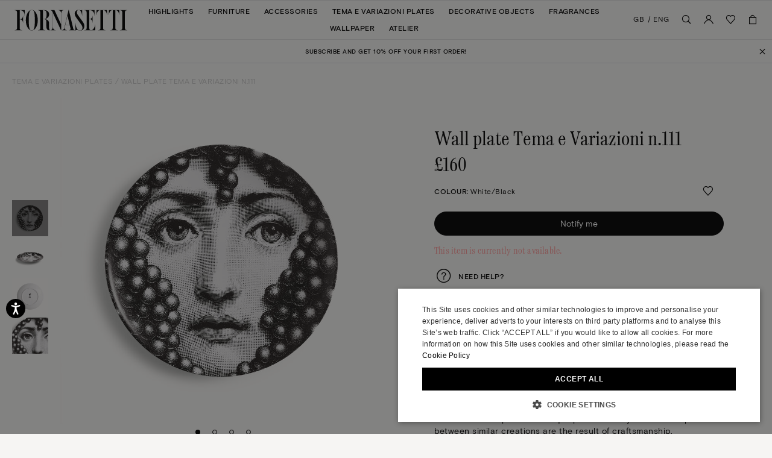

--- FILE ---
content_type: text/html;charset=UTF-8
request_url: https://www.fornasetti.com/uz/en/tema-e-variazioni-plates/wall-plate-tema-e-variazioni-n.111-white-black-PTV111XFOR21BIA.html
body_size: 44561
content:
<!doctype html>
<!--[if IE]>    <html class="ie" lang="en"> <![endif]-->
<!--[if gt IE 10]><!--> <html lang="en" xml:lang="en"> <!--<![endif]-->


<head>

	
	























































































































































































































































	

















	
<script type="application/ld+json">
	{"@context":"https://schema.org","@type":"ItemList","itemListElement":[{"@type":"SiteNavigationElement","position":0,"name":"Highlights","description":"Highlights","url":"https://www.fornasetti.com/uz/en/highlights/"},{"@type":"SiteNavigationElement","position":1,"name":"Furniture","description":"Fornasetti® has been making luxury furniture with expertise and craftsmanship for more than eighty years: discover all the design furniture in the official e-shop. ","url":"https://www.fornasetti.com/uz/en/furniture/"},{"@type":"SiteNavigationElement","position":2,"name":"Accessories","description":"Lamps, rugs, umbrella stands and more: discover Fornasetti® furniture accessories. Hand painted, made in Italy with luxury materials. Buy now online.","url":"https://www.fornasetti.com/uz/en/accessories/"},{"@type":"SiteNavigationElement","position":3,"name":"Tema e Variazioni Plates","description":"Fornasetti® decorative plates enrich any room with uniqueness and design. Discover the exclusive collection and buy now in the official e-shop.","url":"https://www.fornasetti.com/uz/en/tema-e-variazioni-plates/"},{"@type":"SiteNavigationElement","position":4,"name":"Decorative Objects","description":"For those who love to enchant through home decoration. Explore the entire selection of Fornasetti® decorative objects for the table and every room. Shop online now.","url":"https://www.fornasetti.com/uz/en/decorative-objects/"},{"@type":"SiteNavigationElement","position":5,"name":"Fragrances","description":"Discover the Fornasetti® collection of home perfumes and candles: a unique sensory experience that combines design and fragrance. Buy now online.","url":"https://www.fornasetti.com/uz/en/fragrances-1/"},{"@type":"SiteNavigationElement","position":6,"name":"Wallpaper","description":"Fornasetti® presents its exclusive collection of iconic designer wallpaper: visit the official e-shop, find out all the details and buy your wallpaper online.","url":"https://www.fornasetti.com/uz/en/wallpaper/"},{"@type":"SiteNavigationElement","position":7,"name":"Atelier","description":"Atelier","url":"https://www.fornasetti.com/uz/en/atelier-fornasetti?library=cloud"}]}
</script>







<meta charset=UTF-8>

<title>
	Wall plate Tema e Variazioni n.111 in White/Black | Fornasetti®
</title>


	<meta name="description" content="Shop Wall plate Tema e Variazioni n.111 in White/Black on the official Fornasetti&reg; online store. Get inspired by Tema e Variazioni Plates collection with exclusive designs." />



	<meta name="keywords" content="Tema e Variazioni Plates, Wall plate Tema e Variazioni n.111" />



	

	
		<meta property="og:title" content="Wall plate Tema e Variazioni n.111 in White/Black | Fornasetti&reg;">
	

	

	
		<meta property="og:site_name" content="WWW.FORNASETTI.COM">
	

	

	
		<meta property="og:description" content="Shop Wall plate Tema e Variazioni n.111 in White/Black on the official Fornasetti&reg; online store. Get inspired by Tema e Variazioni Plates collection with exclusive designs.">
	

	

	
		<meta property="fb:admins" content="">
	

	

	
		<meta property="og:type" content="product">
	

	

	
		<meta property="og:url" content="https://www.fornasetti.com/uz/en/tema-e-variazioni-plates/wall-plate-tema-e-variazioni-n.111-white-black-PTV111XFOR21BIA.html">
	

	

	
		<meta property="og:image" content="/dw/image/v2/AAGA_PRD/on/demandware.static/-/Sites-34/default/dw693d4be6/images/zoom/PTV111XFOR21_BIA_1.jpg?sw=1050&amp;sh=1443&amp;sm=fit">
	

	

	
		<meta property="og:image:width" content="1050">
	

	

	
		<meta property="og:image:height" content="1443">
	

	

	
		<meta name="robots" content="all">
	

	

	
		<meta name="msvalidate.01" content="61D48E113F3150FFC1DF4317B94B5F36">
	

	

	
		<meta http-equiv="content-language" content="en-gb">
	









<link href="/on/demandware.static/Sites-fornasetti-Site/-/default/dw72553b41/images/favicon.ico" rel="shortcut icon" />






	

	 <link rel="alternate" hreflang="en-tn" href="https://www.fornasetti.com/tn/en/tema-e-variazioni-plates/wall-plate-tema-e-variazioni-n.111-white-black-PTV111XFOR21BIA.html">

	 <link rel="alternate" hreflang="en-tl" href="https://www.fornasetti.com/tl/en/tema-e-variazioni-plates/wall-plate-tema-e-variazioni-n.111-white-black-PTV111XFOR21BIA.html">

	 <link rel="alternate" hreflang="en-cz" href="https://www.fornasetti.com/cz/en/tema-e-variazioni-plates/wall-plate-tema-e-variazioni-n.111-white-black-PTV111XFOR21BIA.html">

	 <link rel="alternate" hreflang="en-lc" href="https://www.fornasetti.com/lc/en/tema-e-variazioni-plates/wall-plate-tema-e-variazioni-n.111-white-black-PTV111XFOR21BIA.html">

	 <link rel="alternate" hreflang="en-tr" href="https://www.fornasetti.com/tr/en/tema-e-variazioni-plates/wall-plate-tema-e-variazioni-n.111-white-black-PTV111XFOR21BIA.html">

	 <link rel="alternate" hreflang="en-li" href="https://www.fornasetti.com/li/en/tema-e-variazioni-plates/wall-plate-tema-e-variazioni-n.111-white-black-PTV111XFOR21BIA.html">

	 <link rel="alternate" hreflang="en-to" href="https://www.fornasetti.com/to/en/tema-e-variazioni-plates/wall-plate-tema-e-variazioni-n.111-white-black-PTV111XFOR21BIA.html">

	 <link rel="alternate" hreflang="en-tv" href="https://www.fornasetti.com/tv/en/tema-e-variazioni-plates/wall-plate-tema-e-variazioni-n.111-white-black-PTV111XFOR21BIA.html">

	 <link rel="alternate" hreflang="en-de" href="https://www.fornasetti.com/de/en/tema-e-variazioni-plates/wall-plate-tema-e-variazioni-n.111-white-black-PTV111XFOR21BIA.html">

	 <link rel="alternate" hreflang="en-tt" href="https://www.fornasetti.com/tt/en/tema-e-variazioni-plates/wall-plate-tema-e-variazioni-n.111-white-black-PTV111XFOR21BIA.html">

	 <link rel="alternate" hreflang="en-lk" href="https://www.fornasetti.com/lk/en/tema-e-variazioni-plates/wall-plate-tema-e-variazioni-n.111-white-black-PTV111XFOR21BIA.html">

	 <link rel="alternate" hreflang="en-tz" href="https://www.fornasetti.com/tz/en/tema-e-variazioni-plates/wall-plate-tema-e-variazioni-n.111-white-black-PTV111XFOR21BIA.html">

	 <link rel="alternate" hreflang="en-tw" href="https://www.fornasetti.com/tw/en/tema-e-variazioni-plates/wall-plate-tema-e-variazioni-n.111-white-black-PTV111XFOR21BIA.html">

	 <link rel="alternate" hreflang="en-cl" href="https://www.fornasetti.com/cl/en/tema-e-variazioni-plates/wall-plate-tema-e-variazioni-n.111-white-black-PTV111XFOR21BIA.html">

	 <link rel="alternate" hreflang="en-ck" href="https://www.fornasetti.com/ck/en/tema-e-variazioni-plates/wall-plate-tema-e-variazioni-n.111-white-black-PTV111XFOR21BIA.html">

	 <link rel="alternate" hreflang="en-sz" href="https://www.fornasetti.com/sz/en/tema-e-variazioni-plates/wall-plate-tema-e-variazioni-n.111-white-black-PTV111XFOR21BIA.html">

	 <link rel="alternate" hreflang="en-kr" href="https://www.fornasetti.com/kr/en/tema-e-variazioni-plates/wall-plate-tema-e-variazioni-n.111-white-black-PTV111XFOR21BIA.html">

	 <link rel="alternate" hreflang="en-ky" href="https://www.fornasetti.com/ky/en/tema-e-variazioni-plates/wall-plate-tema-e-variazioni-n.111-white-black-PTV111XFOR21BIA.html">

	 <link rel="alternate" hreflang="en-co" href="https://www.fornasetti.com/co/en/tema-e-variazioni-plates/wall-plate-tema-e-variazioni-n.111-white-black-PTV111XFOR21BIA.html">

	 <link rel="alternate" hreflang="en-kw" href="https://www.fornasetti.com/kw/en/tema-e-variazioni-plates/wall-plate-tema-e-variazioni-n.111-white-black-PTV111XFOR21BIA.html">

	 <link rel="alternate" hreflang="en-cn" href="https://www.fornasetti.com/cn/en/tema-e-variazioni-plates/wall-plate-tema-e-variazioni-n.111-white-black-PTV111XFOR21BIA.html">

	 <link rel="alternate" hreflang="en-cr" href="https://www.fornasetti.com/cr/en/tema-e-variazioni-plates/wall-plate-tema-e-variazioni-n.111-white-black-PTV111XFOR21BIA.html">

	 <link rel="alternate" hreflang="en-kz" href="https://www.fornasetti.com/kz/en/tema-e-variazioni-plates/wall-plate-tema-e-variazioni-n.111-white-black-PTV111XFOR21BIA.html">

	 <link rel="alternate" hreflang="en-tc" href="https://www.fornasetti.com/tc/en/tema-e-variazioni-plates/wall-plate-tema-e-variazioni-n.111-white-black-PTV111XFOR21BIA.html">

	 <link rel="alternate" hreflang="en-cy" href="https://www.fornasetti.com/cy/en/tema-e-variazioni-plates/wall-plate-tema-e-variazioni-n.111-white-black-PTV111XFOR21BIA.html">

	 <link rel="alternate" hreflang="en-lb" href="https://www.fornasetti.com/lb/en/tema-e-variazioni-plates/wall-plate-tema-e-variazioni-n.111-white-black-PTV111XFOR21BIA.html">

	 <link rel="alternate" hreflang="en-la" href="https://www.fornasetti.com/la/en/tema-e-variazioni-plates/wall-plate-tema-e-variazioni-n.111-white-black-PTV111XFOR21BIA.html">

	 <link rel="alternate" hreflang="en-th" href="https://www.fornasetti.com/th/en/tema-e-variazioni-plates/wall-plate-tema-e-variazioni-n.111-white-black-PTV111XFOR21BIA.html">

	 <link rel="alternate" hreflang="en-cv" href="https://www.fornasetti.com/cv/en/tema-e-variazioni-plates/wall-plate-tema-e-variazioni-n.111-white-black-PTV111XFOR21BIA.html">

	 <link rel="alternate" hreflang="en-tg" href="https://www.fornasetti.com/tg/en/tema-e-variazioni-plates/wall-plate-tema-e-variazioni-n.111-white-black-PTV111XFOR21BIA.html">

	 <link rel="alternate" hreflang="en-mg" href="https://www.fornasetti.com/mg/en/tema-e-variazioni-plates/wall-plate-tema-e-variazioni-n.111-white-black-PTV111XFOR21BIA.html">

	 <link rel="alternate" hreflang="en-me" href="https://www.fornasetti.com/me/en/tema-e-variazioni-plates/wall-plate-tema-e-variazioni-n.111-white-black-PTV111XFOR21BIA.html">

	 <link rel="alternate" hreflang="en-md" href="https://www.fornasetti.com/md/en/tema-e-variazioni-plates/wall-plate-tema-e-variazioni-n.111-white-black-PTV111XFOR21BIA.html">

	 <link rel="alternate" hreflang="en-ec" href="https://www.fornasetti.com/ec/en/tema-e-variazioni-plates/wall-plate-tema-e-variazioni-n.111-white-black-PTV111XFOR21BIA.html">

	 <link rel="alternate" hreflang="en-mk" href="https://www.fornasetti.com/mk/en/tema-e-variazioni-plates/wall-plate-tema-e-variazioni-n.111-white-black-PTV111XFOR21BIA.html">

	 <link rel="alternate" hreflang="en-us" href="https://www.fornasetti.com/us/en/tema-e-variazioni-plates/wall-plate-tema-e-variazioni-n.111-white-black-PTV111XFOR21BIA.html">

	 <link rel="alternate" hreflang="en-eg" href="https://www.fornasetti.com/eg/en/tema-e-variazioni-plates/wall-plate-tema-e-variazioni-n.111-white-black-PTV111XFOR21BIA.html">

	 <link rel="alternate" hreflang="en-mo" href="https://www.fornasetti.com/mo/en/tema-e-variazioni-plates/wall-plate-tema-e-variazioni-n.111-white-black-PTV111XFOR21BIA.html">

	 <link rel="alternate" hreflang="en-mn" href="https://www.fornasetti.com/mn/en/tema-e-variazioni-plates/wall-plate-tema-e-variazioni-n.111-white-black-PTV111XFOR21BIA.html">

	 <link rel="alternate" hreflang="en-ee" href="https://www.fornasetti.com/ee/en/tema-e-variazioni-plates/wall-plate-tema-e-variazioni-n.111-white-black-PTV111XFOR21BIA.html">

	 <link rel="alternate" hreflang="en-ms" href="https://www.fornasetti.com/ms/en/tema-e-variazioni-plates/wall-plate-tema-e-variazioni-n.111-white-black-PTV111XFOR21BIA.html">

	 <link rel="alternate" hreflang="en-uz" href="https://www.fornasetti.com/uz/en/tema-e-variazioni-plates/wall-plate-tema-e-variazioni-n.111-white-black-PTV111XFOR21BIA.html">

	 <link rel="alternate" hreflang="en-mq" href="https://www.fornasetti.com/mq/en/tema-e-variazioni-plates/wall-plate-tema-e-variazioni-n.111-white-black-PTV111XFOR21BIA.html">

	 <link rel="alternate" hreflang="en-uy" href="https://www.fornasetti.com/uy/en/tema-e-variazioni-plates/wall-plate-tema-e-variazioni-n.111-white-black-PTV111XFOR21BIA.html">

	 <link rel="alternate" hreflang="en-lv" href="https://www.fornasetti.com/lv/en/tema-e-variazioni-plates/wall-plate-tema-e-variazioni-n.111-white-black-PTV111XFOR21BIA.html">

	 <link rel="alternate" hreflang="en-dm" href="https://www.fornasetti.com/dm/en/tema-e-variazioni-plates/wall-plate-tema-e-variazioni-n.111-white-black-PTV111XFOR21BIA.html">

	 <link rel="alternate" hreflang="en-lu" href="https://www.fornasetti.com/lu/en/tema-e-variazioni-plates/wall-plate-tema-e-variazioni-n.111-white-black-PTV111XFOR21BIA.html">

	 <link rel="alternate" hreflang="en-lt" href="https://www.fornasetti.com/lt/en/tema-e-variazioni-plates/wall-plate-tema-e-variazioni-n.111-white-black-PTV111XFOR21BIA.html">

	 <link rel="alternate" hreflang="en-dk" href="https://www.fornasetti.com/dk/en/tema-e-variazioni-plates/wall-plate-tema-e-variazioni-n.111-white-black-PTV111XFOR21BIA.html">

	 <link rel="alternate" hreflang="en-ls" href="https://www.fornasetti.com/ls/en/tema-e-variazioni-plates/wall-plate-tema-e-variazioni-n.111-white-black-PTV111XFOR21BIA.html">

	 <link rel="alternate" hreflang="en-ua" href="https://www.fornasetti.com/ua/en/tema-e-variazioni-plates/wall-plate-tema-e-variazioni-n.111-white-black-PTV111XFOR21BIA.html">

	 <link rel="alternate" hreflang="en-do" href="https://www.fornasetti.com/do/en/tema-e-variazioni-plates/wall-plate-tema-e-variazioni-n.111-white-black-PTV111XFOR21BIA.html">

	 <link rel="alternate" hreflang="en-dz" href="https://www.fornasetti.com/dz/en/tema-e-variazioni-plates/wall-plate-tema-e-variazioni-n.111-white-black-PTV111XFOR21BIA.html">

	 <link rel="alternate" hreflang="en-mc" href="https://www.fornasetti.com/mc/en/tema-e-variazioni-plates/wall-plate-tema-e-variazioni-n.111-white-black-PTV111XFOR21BIA.html">

	 <link rel="alternate" hreflang="en-ma" href="https://www.fornasetti.com/ma/en/tema-e-variazioni-plates/wall-plate-tema-e-variazioni-n.111-white-black-PTV111XFOR21BIA.html">

	 <link rel="alternate" hreflang="en-az" href="https://www.fornasetti.com/az/en/tema-e-variazioni-plates/wall-plate-tema-e-variazioni-n.111-white-black-PTV111XFOR21BIA.html">

	 <link rel="alternate" hreflang="en-ro" href="https://www.fornasetti.com/ro/en/tema-e-variazioni-plates/wall-plate-tema-e-variazioni-n.111-white-black-PTV111XFOR21BIA.html">

	 <link rel="alternate" hreflang="en-je" href="https://www.fornasetti.com/je/en/tema-e-variazioni-plates/wall-plate-tema-e-variazioni-n.111-white-black-PTV111XFOR21BIA.html">

	 <link rel="alternate" hreflang="en-bd" href="https://www.fornasetti.com/bd/en/tema-e-variazioni-plates/wall-plate-tema-e-variazioni-n.111-white-black-PTV111XFOR21BIA.html">

	 <link rel="alternate" hreflang="en-rs" href="https://www.fornasetti.com/rs/en/tema-e-variazioni-plates/wall-plate-tema-e-variazioni-n.111-white-black-PTV111XFOR21BIA.html">

	 <link rel="alternate" hreflang="en-ba" href="https://www.fornasetti.com/ba/en/tema-e-variazioni-plates/wall-plate-tema-e-variazioni-n.111-white-black-PTV111XFOR21BIA.html">

	 <link rel="alternate" hreflang="en-bh" href="https://www.fornasetti.com/bh/en/tema-e-variazioni-plates/wall-plate-tema-e-variazioni-n.111-white-black-PTV111XFOR21BIA.html">

	 <link rel="alternate" hreflang="en-jp" href="https://www.fornasetti.com/jp/en/tema-e-variazioni-plates/wall-plate-tema-e-variazioni-n.111-white-black-PTV111XFOR21BIA.html">

	 <link rel="alternate" hreflang="en-bg" href="https://www.fornasetti.com/bg/en/tema-e-variazioni-plates/wall-plate-tema-e-variazioni-n.111-white-black-PTV111XFOR21BIA.html">

	 <link rel="alternate" hreflang="en-jo" href="https://www.fornasetti.com/jo/en/tema-e-variazioni-plates/wall-plate-tema-e-variazioni-n.111-white-black-PTV111XFOR21BIA.html">

	 <link rel="alternate" hreflang="en-be" href="https://www.fornasetti.com/be/en/tema-e-variazioni-plates/wall-plate-tema-e-variazioni-n.111-white-black-PTV111XFOR21BIA.html">

	 <link rel="alternate" hreflang="en-jm" href="https://www.fornasetti.com/jm/en/tema-e-variazioni-plates/wall-plate-tema-e-variazioni-n.111-white-black-PTV111XFOR21BIA.html">

	 <link rel="alternate" hreflang="en-ru" href="https://www.fornasetti.com/ru/en/tema-e-variazioni-plates/wall-plate-tema-e-variazioni-n.111-white-black-PTV111XFOR21BIA.html">

	 <link rel="alternate" hreflang="en-is" href="https://www.fornasetti.com/is/en/tema-e-variazioni-plates/wall-plate-tema-e-variazioni-n.111-white-black-PTV111XFOR21BIA.html">

	 <link rel="alternate" hreflang="en-ai" href="https://www.fornasetti.com/ai/en/tema-e-variazioni-plates/wall-plate-tema-e-variazioni-n.111-white-black-PTV111XFOR21BIA.html">

	 <link rel="alternate" hreflang="en-za" href="https://www.fornasetti.com/za/en/tema-e-variazioni-plates/wall-plate-tema-e-variazioni-n.111-white-black-PTV111XFOR21BIA.html">

	 <link rel="alternate" hreflang="en-am" href="https://www.fornasetti.com/am/en/tema-e-variazioni-plates/wall-plate-tema-e-variazioni-n.111-white-black-PTV111XFOR21BIA.html">

	 <link rel="alternate" hreflang="en-al" href="https://www.fornasetti.com/al/en/tema-e-variazioni-plates/wall-plate-tema-e-variazioni-n.111-white-black-PTV111XFOR21BIA.html">

	 <link rel="alternate" hreflang="en-ar" href="https://www.fornasetti.com/ar/en/tema-e-variazioni-plates/wall-plate-tema-e-variazioni-n.111-white-black-PTV111XFOR21BIA.html">

	 <link rel="alternate" hreflang="en-aw" href="https://www.fornasetti.com/aw/en/tema-e-variazioni-plates/wall-plate-tema-e-variazioni-n.111-white-black-PTV111XFOR21BIA.html">

	 <link rel="alternate" hreflang="en-au" href="https://www.fornasetti.com/au/en/tema-e-variazioni-plates/wall-plate-tema-e-variazioni-n.111-white-black-PTV111XFOR21BIA.html">

	 <link rel="alternate" hreflang="en-at" href="https://www.fornasetti.com/at/en/tema-e-variazioni-plates/wall-plate-tema-e-variazioni-n.111-white-black-PTV111XFOR21BIA.html">

	 <link rel="alternate" hreflang="en-ke" href="https://www.fornasetti.com/ke/en/tema-e-variazioni-plates/wall-plate-tema-e-variazioni-n.111-white-black-PTV111XFOR21BIA.html">

	 <link rel="alternate" hreflang="en-sm" href="https://www.fornasetti.com/sm/en/tema-e-variazioni-plates/wall-plate-tema-e-variazioni-n.111-white-black-PTV111XFOR21BIA.html">

	 <link rel="alternate" hreflang="en-bz" href="https://www.fornasetti.com/bz/en/tema-e-variazioni-plates/wall-plate-tema-e-variazioni-n.111-white-black-PTV111XFOR21BIA.html">

	 <link rel="alternate" hreflang="en-sk" href="https://www.fornasetti.com/sk/en/tema-e-variazioni-plates/wall-plate-tema-e-variazioni-n.111-white-black-PTV111XFOR21BIA.html">

	 <link rel="alternate" hreflang="en-by" href="https://www.fornasetti.com/by/en/tema-e-variazioni-plates/wall-plate-tema-e-variazioni-n.111-white-black-PTV111XFOR21BIA.html">

	 <link rel="alternate" hreflang="en-ca" href="https://www.fornasetti.com/ca/en/tema-e-variazioni-plates/wall-plate-tema-e-variazioni-n.111-white-black-PTV111XFOR21BIA.html">

	 <link rel="alternate" hreflang="en-kh" href="https://www.fornasetti.com/kh/en/tema-e-variazioni-plates/wall-plate-tema-e-variazioni-n.111-white-black-PTV111XFOR21BIA.html">

	 <link rel="alternate" hreflang="en-kg" href="https://www.fornasetti.com/kg/en/tema-e-variazioni-plates/wall-plate-tema-e-variazioni-n.111-white-black-PTV111XFOR21BIA.html">

	 <link rel="alternate" hreflang="en-sn" href="https://www.fornasetti.com/sn/en/tema-e-variazioni-plates/wall-plate-tema-e-variazioni-n.111-white-black-PTV111XFOR21BIA.html">

	 <link rel="alternate" hreflang="en-km" href="https://www.fornasetti.com/km/en/tema-e-variazioni-plates/wall-plate-tema-e-variazioni-n.111-white-black-PTV111XFOR21BIA.html">

	 <link rel="alternate" hreflang="en-sr" href="https://www.fornasetti.com/sr/en/tema-e-variazioni-plates/wall-plate-tema-e-variazioni-n.111-white-black-PTV111XFOR21BIA.html">

	 <link rel="alternate" hreflang="en-sy" href="https://www.fornasetti.com/sy/en/tema-e-variazioni-plates/wall-plate-tema-e-variazioni-n.111-white-black-PTV111XFOR21BIA.html">

	 <link rel="alternate" hreflang="en-ch" href="https://www.fornasetti.com/ch/en/tema-e-variazioni-plates/wall-plate-tema-e-variazioni-n.111-white-black-PTV111XFOR21BIA.html">

	 <link rel="alternate" hreflang="en-kn" href="https://www.fornasetti.com/kn/en/tema-e-variazioni-plates/wall-plate-tema-e-variazioni-n.111-white-black-PTV111XFOR21BIA.html">

	 <link rel="alternate" hreflang="en-sa" href="https://www.fornasetti.com/sa/en/tema-e-variazioni-plates/wall-plate-tema-e-variazioni-n.111-white-black-PTV111XFOR21BIA.html">

	 <link rel="alternate" hreflang="en-bo" href="https://www.fornasetti.com/bo/en/tema-e-variazioni-plates/wall-plate-tema-e-variazioni-n.111-white-black-PTV111XFOR21BIA.html">

	 <link rel="alternate" hreflang="en-bn" href="https://www.fornasetti.com/bn/en/tema-e-variazioni-plates/wall-plate-tema-e-variazioni-n.111-white-black-PTV111XFOR21BIA.html">

	 <link rel="alternate" hreflang="en-bm" href="https://www.fornasetti.com/bm/en/tema-e-variazioni-plates/wall-plate-tema-e-variazioni-n.111-white-black-PTV111XFOR21BIA.html">

	 <link rel="alternate" hreflang="en-bt" href="https://www.fornasetti.com/bt/en/tema-e-variazioni-plates/wall-plate-tema-e-variazioni-n.111-white-black-PTV111XFOR21BIA.html">

	 <link rel="alternate" hreflang="en-se" href="https://www.fornasetti.com/se/en/tema-e-variazioni-plates/wall-plate-tema-e-variazioni-n.111-white-black-PTV111XFOR21BIA.html">

	 <link rel="alternate" hreflang="en-bs" href="https://www.fornasetti.com/bs/en/tema-e-variazioni-plates/wall-plate-tema-e-variazioni-n.111-white-black-PTV111XFOR21BIA.html">

	 <link rel="alternate" hreflang="en-br" href="https://www.fornasetti.com/br/en/tema-e-variazioni-plates/wall-plate-tema-e-variazioni-n.111-white-black-PTV111XFOR21BIA.html">

	 <link rel="alternate" hreflang="en-sc" href="https://www.fornasetti.com/sc/en/tema-e-variazioni-plates/wall-plate-tema-e-variazioni-n.111-white-black-PTV111XFOR21BIA.html">

	 <link rel="alternate" hreflang="en-sb" href="https://www.fornasetti.com/sb/en/tema-e-variazioni-plates/wall-plate-tema-e-variazioni-n.111-white-black-PTV111XFOR21BIA.html">

	 <link rel="alternate" hreflang="en-si" href="https://www.fornasetti.com/si/en/tema-e-variazioni-plates/wall-plate-tema-e-variazioni-n.111-white-black-PTV111XFOR21BIA.html">

	 <link rel="alternate" hreflang="en-bw" href="https://www.fornasetti.com/bw/en/tema-e-variazioni-plates/wall-plate-tema-e-variazioni-n.111-white-black-PTV111XFOR21BIA.html">

	 <link rel="alternate" hreflang="en-sg" href="https://www.fornasetti.com/sg/en/tema-e-variazioni-plates/wall-plate-tema-e-variazioni-n.111-white-black-PTV111XFOR21BIA.html">

	 <link rel="alternate" hreflang="en-ph" href="https://www.fornasetti.com/ph/en/tema-e-variazioni-plates/wall-plate-tema-e-variazioni-n.111-white-black-PTV111XFOR21BIA.html">

	 <link rel="alternate" hreflang="en-pg" href="https://www.fornasetti.com/pg/en/tema-e-variazioni-plates/wall-plate-tema-e-variazioni-n.111-white-black-PTV111XFOR21BIA.html">

	 <link rel="alternate" hreflang="en-pl" href="https://www.fornasetti.com/pl/en/tema-e-variazioni-plates/wall-plate-tema-e-variazioni-n.111-white-black-PTV111XFOR21BIA.html">

	 <link rel="alternate" hreflang="en-pr" href="https://www.fornasetti.com/pr/en/tema-e-variazioni-plates/wall-plate-tema-e-variazioni-n.111-white-black-PTV111XFOR21BIA.html">

	 <link rel="alternate" hreflang="en-hn" href="https://www.fornasetti.com/hn/en/tema-e-variazioni-plates/wall-plate-tema-e-variazioni-n.111-white-black-PTV111XFOR21BIA.html">

	 <link rel="alternate" hreflang="en-pt" href="https://www.fornasetti.com/pt/en/tema-e-variazioni-plates/wall-plate-tema-e-variazioni-n.111-white-black-PTV111XFOR21BIA.html">

	 <link rel="alternate" hreflang="en-hk" href="https://www.fornasetti.com/hk/en/tema-e-variazioni-plates/wall-plate-tema-e-variazioni-n.111-white-black-PTV111XFOR21BIA.html">

	 <link rel="alternate" hreflang="en-gp" href="https://www.fornasetti.com/gp/en/tema-e-variazioni-plates/wall-plate-tema-e-variazioni-n.111-white-black-PTV111XFOR21BIA.html">

	 <link rel="alternate" hreflang="en-gu" href="https://www.fornasetti.com/gu/en/tema-e-variazioni-plates/wall-plate-tema-e-variazioni-n.111-white-black-PTV111XFOR21BIA.html">

	 <link rel="alternate" hreflang="en-gt" href="https://www.fornasetti.com/gt/en/tema-e-variazioni-plates/wall-plate-tema-e-variazioni-n.111-white-black-PTV111XFOR21BIA.html">

	 <link rel="alternate" hreflang="en-gr" href="https://www.fornasetti.com/gr/en/tema-e-variazioni-plates/wall-plate-tema-e-variazioni-n.111-white-black-PTV111XFOR21BIA.html">

	 <link rel="alternate" hreflang="en-gy" href="https://www.fornasetti.com/gy/en/tema-e-variazioni-plates/wall-plate-tema-e-variazioni-n.111-white-black-PTV111XFOR21BIA.html">

	 <link rel="alternate" hreflang="en-pa" href="https://www.fornasetti.com/pa/en/tema-e-variazioni-plates/wall-plate-tema-e-variazioni-n.111-white-black-PTV111XFOR21BIA.html">

	 <link rel="alternate" hreflang="en-pf" href="https://www.fornasetti.com/pf/en/tema-e-variazioni-plates/wall-plate-tema-e-variazioni-n.111-white-black-PTV111XFOR21BIA.html">

	 <link rel="alternate" hreflang="en-pe" href="https://www.fornasetti.com/pe/en/tema-e-variazioni-plates/wall-plate-tema-e-variazioni-n.111-white-black-PTV111XFOR21BIA.html">

	 <link rel="alternate" hreflang="en-ie" href="https://www.fornasetti.com/ie/en/tema-e-variazioni-plates/wall-plate-tema-e-variazioni-n.111-white-black-PTV111XFOR21BIA.html">

	 <link rel="alternate" hreflang="en-id" href="https://www.fornasetti.com/id/en/tema-e-variazioni-plates/wall-plate-tema-e-variazioni-n.111-white-black-PTV111XFOR21BIA.html">

	 <link rel="alternate" hreflang="en-ag" href="https://www.fornasetti.com/ag/en/tema-e-variazioni-plates/wall-plate-tema-e-variazioni-n.111-white-black-PTV111XFOR21BIA.html">

	 <link rel="alternate" hreflang="en-in" href="https://www.fornasetti.com/in/en/tema-e-variazioni-plates/wall-plate-tema-e-variazioni-n.111-white-black-PTV111XFOR21BIA.html">

	 <link rel="alternate" hreflang="en-ae" href="https://www.fornasetti.com/ae/en/tema-e-variazioni-plates/wall-plate-tema-e-variazioni-n.111-white-black-PTV111XFOR21BIA.html">

	 <link rel="alternate" hreflang="en-ad" href="https://www.fornasetti.com/ad/en/tema-e-variazioni-plates/wall-plate-tema-e-variazioni-n.111-white-black-PTV111XFOR21BIA.html">

	 <link rel="alternate" hreflang="en-il" href="https://www.fornasetti.com/il/en/tema-e-variazioni-plates/wall-plate-tema-e-variazioni-n.111-white-black-PTV111XFOR21BIA.html">

	 <link rel="alternate" hreflang="en-hr" href="https://www.fornasetti.com/hr/en/tema-e-variazioni-plates/wall-plate-tema-e-variazioni-n.111-white-black-PTV111XFOR21BIA.html">

	 <link rel="alternate" hreflang="en-py" href="https://www.fornasetti.com/py/en/tema-e-variazioni-plates/wall-plate-tema-e-variazioni-n.111-white-black-PTV111XFOR21BIA.html">

	 <link rel="alternate" hreflang="en-hu" href="https://www.fornasetti.com/hu/en/tema-e-variazioni-plates/wall-plate-tema-e-variazioni-n.111-white-black-PTV111XFOR21BIA.html">

	 <link rel="alternate" hreflang="en-qa" href="https://www.fornasetti.com/qa/en/tema-e-variazioni-plates/wall-plate-tema-e-variazioni-n.111-white-black-PTV111XFOR21BIA.html">

	 <link rel="alternate" hreflang="fr-fr" href="https://www.fornasetti.com/fr/fr/assiettes-tema-e-variazioni/assiette-tema-e-variazioni-n%C2%B0-111-blanc-noir-PTV111XFOR21BIA.html">

	 <link rel="alternate" hreflang="en-vn" href="https://www.fornasetti.com/vn/en/tema-e-variazioni-plates/wall-plate-tema-e-variazioni-n.111-white-black-PTV111XFOR21BIA.html">

	 <link rel="alternate" hreflang="en-nl" href="https://www.fornasetti.com/nl/en/tema-e-variazioni-plates/wall-plate-tema-e-variazioni-n.111-white-black-PTV111XFOR21BIA.html">

	 <link rel="alternate" hreflang="en-ni" href="https://www.fornasetti.com/ni/en/tema-e-variazioni-plates/wall-plate-tema-e-variazioni-n.111-white-black-PTV111XFOR21BIA.html">

	 <link rel="alternate" hreflang="en-np" href="https://www.fornasetti.com/np/en/tema-e-variazioni-plates/wall-plate-tema-e-variazioni-n.111-white-black-PTV111XFOR21BIA.html">

	 <link rel="alternate" hreflang="en-no" href="https://www.fornasetti.com/no/en/tema-e-variazioni-plates/wall-plate-tema-e-variazioni-n.111-white-black-PTV111XFOR21BIA.html">

	 <link rel="alternate" hreflang="en-vu" href="https://www.fornasetti.com/vu/en/tema-e-variazioni-plates/wall-plate-tema-e-variazioni-n.111-white-black-PTV111XFOR21BIA.html">

	 <link rel="alternate" hreflang="it-it" href="https://www.fornasetti.com/it/it/piatti-tema-e-variazioni/piatto-tema-e-variazioni-n.111-bianco-nero-PTV111XFOR21BIA.html">

	 <link rel="alternate" hreflang="en-fk" href="https://www.fornasetti.com/fk/en/tema-e-variazioni-plates/wall-plate-tema-e-variazioni-n.111-white-black-PTV111XFOR21BIA.html">

	 <link rel="alternate" hreflang="en-fj" href="https://www.fornasetti.com/fj/en/tema-e-variazioni-plates/wall-plate-tema-e-variazioni-n.111-white-black-PTV111XFOR21BIA.html">

	 <link rel="alternate" hreflang="en-fi" href="https://www.fornasetti.com/fi/en/tema-e-variazioni-plates/wall-plate-tema-e-variazioni-n.111-white-black-PTV111XFOR21BIA.html">

	 <link rel="alternate" hreflang="en-mw" href="https://www.fornasetti.com/mw/en/tema-e-variazioni-plates/wall-plate-tema-e-variazioni-n.111-white-black-PTV111XFOR21BIA.html">

	 <link rel="alternate" hreflang="en-mv" href="https://www.fornasetti.com/mv/en/tema-e-variazioni-plates/wall-plate-tema-e-variazioni-n.111-white-black-PTV111XFOR21BIA.html">

	 <link rel="alternate" hreflang="en-mu" href="https://www.fornasetti.com/mu/en/tema-e-variazioni-plates/wall-plate-tema-e-variazioni-n.111-white-black-PTV111XFOR21BIA.html">

	 <link rel="alternate" hreflang="en-mt" href="https://www.fornasetti.com/mt/en/tema-e-variazioni-plates/wall-plate-tema-e-variazioni-n.111-white-black-PTV111XFOR21BIA.html">

	 <link rel="alternate" hreflang="en-es" href="https://www.fornasetti.com/es/en/tema-e-variazioni-plates/wall-plate-tema-e-variazioni-n.111-white-black-PTV111XFOR21BIA.html">

	 <link rel="alternate" hreflang="en-mz" href="https://www.fornasetti.com/mz/en/tema-e-variazioni-plates/wall-plate-tema-e-variazioni-n.111-white-black-PTV111XFOR21BIA.html">

	 <link rel="alternate" hreflang="en-vc" href="https://www.fornasetti.com/vc/en/tema-e-variazioni-plates/wall-plate-tema-e-variazioni-n.111-white-black-PTV111XFOR21BIA.html">

	 <link rel="alternate" hreflang="en-my" href="https://www.fornasetti.com/my/en/tema-e-variazioni-plates/wall-plate-tema-e-variazioni-n.111-white-black-PTV111XFOR21BIA.html">

	 <link rel="alternate" hreflang="en-mx" href="https://www.fornasetti.com/mx/en/tema-e-variazioni-plates/wall-plate-tema-e-variazioni-n.111-white-black-PTV111XFOR21BIA.html">

	 <link rel="alternate" hreflang="en-va" href="https://www.fornasetti.com/va/en/tema-e-variazioni-plates/wall-plate-tema-e-variazioni-n.111-white-black-PTV111XFOR21BIA.html">

	 <link rel="alternate" hreflang="en-vg" href="https://www.fornasetti.com/vg/en/tema-e-variazioni-plates/wall-plate-tema-e-variazioni-n.111-white-black-PTV111XFOR21BIA.html">

	 <link rel="alternate" hreflang="en-ve" href="https://www.fornasetti.com/ve/en/tema-e-variazioni-plates/wall-plate-tema-e-variazioni-n.111-white-black-PTV111XFOR21BIA.html">

	 <link rel="alternate" hreflang="en-nc" href="https://www.fornasetti.com/nc/en/tema-e-variazioni-plates/wall-plate-tema-e-variazioni-n.111-white-black-PTV111XFOR21BIA.html">

	 <link rel="alternate" hreflang="en-na" href="https://www.fornasetti.com/na/en/tema-e-variazioni-plates/wall-plate-tema-e-variazioni-n.111-white-black-PTV111XFOR21BIA.html">

	 <link rel="alternate" hreflang="en-vi" href="https://www.fornasetti.com/vi/en/tema-e-variazioni-plates/wall-plate-tema-e-variazioni-n.111-white-black-PTV111XFOR21BIA.html">

	 <link rel="alternate" hreflang="en-ga" href="https://www.fornasetti.com/ga/en/tema-e-variazioni-plates/wall-plate-tema-e-variazioni-n.111-white-black-PTV111XFOR21BIA.html">

	 <link rel="alternate" hreflang="en-ge" href="https://www.fornasetti.com/ge/en/tema-e-variazioni-plates/wall-plate-tema-e-variazioni-n.111-white-black-PTV111XFOR21BIA.html">

	 <link rel="alternate" hreflang="en-om" href="https://www.fornasetti.com/om/en/tema-e-variazioni-plates/wall-plate-tema-e-variazioni-n.111-white-black-PTV111XFOR21BIA.html">

	 <link rel="alternate" hreflang="en-gd" href="https://www.fornasetti.com/gd/en/tema-e-variazioni-plates/wall-plate-tema-e-variazioni-n.111-white-black-PTV111XFOR21BIA.html">

	 <link rel="alternate" hreflang="en-ws" href="https://www.fornasetti.com/ws/en/tema-e-variazioni-plates/wall-plate-tema-e-variazioni-n.111-white-black-PTV111XFOR21BIA.html">

	 <link rel="alternate" hreflang="en-gb" href="https://www.fornasetti.com/gb/en/tema-e-variazioni-plates/wall-plate-tema-e-variazioni-n.111-white-black-PTV111XFOR21BIA.html">

	 <link rel="alternate" hreflang="en-gi" href="https://www.fornasetti.com/gi/en/tema-e-variazioni-plates/wall-plate-tema-e-variazioni-n.111-white-black-PTV111XFOR21BIA.html">

	 <link rel="alternate" hreflang="en-gh" href="https://www.fornasetti.com/gh/en/tema-e-variazioni-plates/wall-plate-tema-e-variazioni-n.111-white-black-PTV111XFOR21BIA.html">

	 <link rel="alternate" hreflang="en-gg" href="https://www.fornasetti.com/gg/en/tema-e-variazioni-plates/wall-plate-tema-e-variazioni-n.111-white-black-PTV111XFOR21BIA.html">

	 <link rel="alternate" hreflang="en-gf" href="https://www.fornasetti.com/gf/en/tema-e-variazioni-plates/wall-plate-tema-e-variazioni-n.111-white-black-PTV111XFOR21BIA.html">

	 <link rel="alternate" hreflang="en-gm" href="https://www.fornasetti.com/gm/en/tema-e-variazioni-plates/wall-plate-tema-e-variazioni-n.111-white-black-PTV111XFOR21BIA.html">

	 <link rel="alternate" hreflang="en-gl" href="https://www.fornasetti.com/gl/en/tema-e-variazioni-plates/wall-plate-tema-e-variazioni-n.111-white-black-PTV111XFOR21BIA.html">

	 <link rel="alternate" hreflang="en-fo" href="https://www.fornasetti.com/fo/en/tema-e-variazioni-plates/wall-plate-tema-e-variazioni-n.111-white-black-PTV111XFOR21BIA.html">

	 <link rel="alternate" hreflang="en-fr" href="https://www.fornasetti.com/fr/en/tema-e-variazioni-plates/wall-plate-tema-e-variazioni-n.111-white-black-PTV111XFOR21BIA.html">

	 <link rel="alternate" hreflang="en-nz" href="https://www.fornasetti.com/nz/en/tema-e-variazioni-plates/wall-plate-tema-e-variazioni-n.111-white-black-PTV111XFOR21BIA.html">









	<meta name="viewport" content="width=device-width, initial-scale=1">
	
	<!-- Start of CSS files (without merge) -->

<!-- End of CSS files (without merge) -->

<!-- custom CSS file include -->




<!-- Start jQuery. Instance type: 2 -->



























































































































































































































































<!-- End jQuery -->

<script>var app = app || {};</script>

<!--[if lt IE 9]>
<link rel="preload" href="/on/demandware.static/Sites-fornasetti-Site/-/en_UZ/v1769142049629/lib/html5.js" as="script">
<script src="/on/demandware.static/Sites-fornasetti-Site/-/en_UZ/v1769142049629/lib/html5.js"></script>
 <![endif]-->

<script type="text/javascript">//<!--
/* <![CDATA[ (head-active_data.js) */
var dw = (window.dw || {});
dw.ac = {
    _analytics: null,
    _events: [],
    _category: "",
    _searchData: "",
    _anact: "",
    _anact_nohit_tag: "",
    _analytics_enabled: "true",
    _timeZone: "Europe/Rome",
    _capture: function(configs) {
        if (Object.prototype.toString.call(configs) === "[object Array]") {
            configs.forEach(captureObject);
            return;
        }
        dw.ac._events.push(configs);
    },
	capture: function() { 
		dw.ac._capture(arguments);
		// send to CQ as well:
		if (window.CQuotient) {
			window.CQuotient.trackEventsFromAC(arguments);
		}
	},
    EV_PRD_SEARCHHIT: "searchhit",
    EV_PRD_DETAIL: "detail",
    EV_PRD_RECOMMENDATION: "recommendation",
    EV_PRD_SETPRODUCT: "setproduct",
    applyContext: function(context) {
        if (typeof context === "object" && context.hasOwnProperty("category")) {
        	dw.ac._category = context.category;
        }
        if (typeof context === "object" && context.hasOwnProperty("searchData")) {
        	dw.ac._searchData = context.searchData;
        }
    },
    setDWAnalytics: function(analytics) {
        dw.ac._analytics = analytics;
    },
    eventsIsEmpty: function() {
        return 0 == dw.ac._events.length;
    }
};
/* ]]> */
// -->
</script>
<script type="text/javascript">//<!--
/* <![CDATA[ (head-cquotient.js) */
var CQuotient = window.CQuotient = {};
CQuotient.clientId = 'aaga-fornasetti';
CQuotient.realm = 'AAGA';
CQuotient.siteId = 'fornasetti';
CQuotient.instanceType = 'prd';
CQuotient.locale = 'en_UZ';
CQuotient.fbPixelId = '__UNKNOWN__';
CQuotient.activities = [];
CQuotient.cqcid='';
CQuotient.cquid='';
CQuotient.cqeid='';
CQuotient.cqlid='';
CQuotient.apiHost='api.cquotient.com';
/* Turn this on to test against Staging Einstein */
/* CQuotient.useTest= true; */
CQuotient.useTest = ('true' === 'false');
CQuotient.initFromCookies = function () {
	var ca = document.cookie.split(';');
	for(var i=0;i < ca.length;i++) {
	  var c = ca[i];
	  while (c.charAt(0)==' ') c = c.substring(1,c.length);
	  if (c.indexOf('cqcid=') == 0) {
		CQuotient.cqcid=c.substring('cqcid='.length,c.length);
	  } else if (c.indexOf('cquid=') == 0) {
		  var value = c.substring('cquid='.length,c.length);
		  if (value) {
		  	var split_value = value.split("|", 3);
		  	if (split_value.length > 0) {
			  CQuotient.cquid=split_value[0];
		  	}
		  	if (split_value.length > 1) {
			  CQuotient.cqeid=split_value[1];
		  	}
		  	if (split_value.length > 2) {
			  CQuotient.cqlid=split_value[2];
		  	}
		  }
	  }
	}
}
CQuotient.getCQCookieId = function () {
	if(window.CQuotient.cqcid == '')
		window.CQuotient.initFromCookies();
	return window.CQuotient.cqcid;
};
CQuotient.getCQUserId = function () {
	if(window.CQuotient.cquid == '')
		window.CQuotient.initFromCookies();
	return window.CQuotient.cquid;
};
CQuotient.getCQHashedEmail = function () {
	if(window.CQuotient.cqeid == '')
		window.CQuotient.initFromCookies();
	return window.CQuotient.cqeid;
};
CQuotient.getCQHashedLogin = function () {
	if(window.CQuotient.cqlid == '')
		window.CQuotient.initFromCookies();
	return window.CQuotient.cqlid;
};
CQuotient.trackEventsFromAC = function (/* Object or Array */ events) {
try {
	if (Object.prototype.toString.call(events) === "[object Array]") {
		events.forEach(_trackASingleCQEvent);
	} else {
		CQuotient._trackASingleCQEvent(events);
	}
} catch(err) {}
};
CQuotient._trackASingleCQEvent = function ( /* Object */ event) {
	if (event && event.id) {
		if (event.type === dw.ac.EV_PRD_DETAIL) {
			CQuotient.trackViewProduct( {id:'', alt_id: event.id, type: 'raw_sku'} );
		} // not handling the other dw.ac.* events currently
	}
};
CQuotient.trackViewProduct = function(/* Object */ cqParamData){
	var cq_params = {};
	cq_params.cookieId = CQuotient.getCQCookieId();
	cq_params.userId = CQuotient.getCQUserId();
	cq_params.emailId = CQuotient.getCQHashedEmail();
	cq_params.loginId = CQuotient.getCQHashedLogin();
	cq_params.product = cqParamData.product;
	cq_params.realm = cqParamData.realm;
	cq_params.siteId = cqParamData.siteId;
	cq_params.instanceType = cqParamData.instanceType;
	cq_params.locale = CQuotient.locale;
	
	if(CQuotient.sendActivity) {
		CQuotient.sendActivity(CQuotient.clientId, 'viewProduct', cq_params);
	} else {
		CQuotient.activities.push({activityType: 'viewProduct', parameters: cq_params});
	}
};
/* ]]> */
// -->
</script>
<!-- Demandware Apple Pay -->

<style type="text/css">ISAPPLEPAY{display:inline}.dw-apple-pay-button,.dw-apple-pay-button:hover,.dw-apple-pay-button:active{background-color:black;background-image:-webkit-named-image(apple-pay-logo-white);background-position:50% 50%;background-repeat:no-repeat;background-size:75% 60%;border-radius:5px;border:1px solid black;box-sizing:border-box;margin:5px auto;min-height:30px;min-width:100px;padding:0}
.dw-apple-pay-button:after{content:'Apple Pay';visibility:hidden}.dw-apple-pay-button.dw-apple-pay-logo-white{background-color:white;border-color:white;background-image:-webkit-named-image(apple-pay-logo-black);color:black}.dw-apple-pay-button.dw-apple-pay-logo-white.dw-apple-pay-border{border-color:black}</style>


<!-- Preload assets -->


	
	
		<link rel="preload" href="/on/demandware.static/Sites-fornasetti-Site/-/en_UZ/v1769142049629/sasstarget/style.css" as="style" >
	

	
	
		<link rel="preload" href="/on/demandware.static/Sites-fornasetti-Site/-/en_UZ/v1769142049629/sasstarget/fonts.css" as="style" >
	

	
	
		<link rel="preload" href="/on/demandware.static/Sites-fornasetti-Site/-/en_UZ/v1769142049629/lib/jquery/ui/jquery-ui-1.11.4.css" as="style" >
	

	
	
		<link rel="preload" href="/on/demandware.static/Sites-fornasetti-Site/-/en_UZ/v1769142049629/lib/mediaelement/mediaelementplayer.min.css" as="style" >
	

	
	
		<link rel="preload" href="/on/demandware.static/Sites-fornasetti-Site/-/en_UZ/v1769142049629/js/dist/main-libs.js" as="script" >
	



<!-- Include head assets -->


	
	
		
			<link rel="stylesheet" type="text/css" href="/on/demandware.static/Sites-fornasetti-Site/-/en_UZ/v1769142049629/sasstarget/style.css" />
		
	

	
	
		
			<link rel="stylesheet" type="text/css" href="/on/demandware.static/Sites-fornasetti-Site/-/en_UZ/v1769142049629/sasstarget/fonts.css" />
		
	

	
	
		
			<link rel="stylesheet" type="text/css" href="/on/demandware.static/Sites-fornasetti-Site/-/en_UZ/v1769142049629/lib/jquery/ui/jquery-ui-1.11.4.css" />
		
	

	
	
		
			<link rel="stylesheet" type="text/css" href="/on/demandware.static/Sites-fornasetti-Site/-/en_UZ/v1769142049629/lib/mediaelement/mediaelementplayer.min.css" />
		
	

	
	
		
			
				<script src="/on/demandware.static/Sites-fornasetti-Site/-/en_UZ/v1769142049629/js/dist/main-libs.js" type="text/javascript" ></script>
			
		
	





<!--  UI -->

<!-- WL Cloud -->

	<script async type="text/javascript" src="https://cloud.wordlift.io/app/bootstrap.js"></script>


<!-- Signifyd -->

	<script async type="text/javascript" id="sig-api" data-order-session-id="aHR0cHM6Ly93d3cuZm9ybmFzZXR0aS5jb20vdXovZW4vZGFiZDViZmUzYTgxMWI0NGFlNzg0YTkzYmI" src="https://cdn-scripts.signifyd.com/api/script-tag.js"></script>





<!-- Preload assets -->


	
	
		<link rel="preload" href="//player.vimeo.com/api/player.js" as="script" >
	

	
	
		<link rel="preload" href="https://www.paypalobjects.com/api/checkout.js" as="script" >
	

	
	
		<link rel="preload" href="/on/demandware.static/Sites-fornasetti-Site/-/en_UZ/v1769142049629/js/old/lib/jquery/jcarousel/jquery.jcarousel.min.js" as="script" >
	

	
	
		<link rel="preload" href="/on/demandware.static/Sites-fornasetti-Site/-/en_UZ/v1769142049629/js/dist/runtime.js" as="script" >
	

	
	
		<link rel="preload" href="/on/demandware.static/Sites-fornasetti-Site/-/en_UZ/v1769142049629/js/dist/vendorsOld.js" as="script" >
	

	
	
		<link rel="preload" href="/on/demandware.static/Sites-fornasetti-Site/-/en_UZ/v1769142049629/js/dist/commonsOld.js" as="script" >
	

	
	
		<link rel="preload" href="/on/demandware.static/Sites-fornasetti-Site/-/en_UZ/v1769142049629/js/dist/old.js" as="script" >
	

	
	
		<link rel="preload" href="/on/demandware.static/Sites-fornasetti-Site/-/en_UZ/v1769142049629/js/dist/vendors.js" as="script" >
	

	
	
		<link rel="preload" href="/on/demandware.static/Sites-fornasetti-Site/-/en_UZ/v1769142049629/js/dist/commons.js" as="script" >
	

	
	
		<link rel="preload" href="/on/demandware.static/Sites-fornasetti-Site/-/en_UZ/v1769142049629/js/dist/productPage.js" as="script" >
	

	
	
		<link rel="preload" href="/on/demandware.static/Sites-fornasetti-Site/-/en_UZ/v1769142049629/js/dist/oldCustom.js" as="script" >
	

	
	
		<link rel="preload" href="/on/demandware.static/Sites-fornasetti-Site/-/en_UZ/v1769142049629/fonts/basis-grotesque-medium-pro.woff2" as="font"  type="font/woff2" crossorigin>
	

	
	
		<link rel="preload" href="/on/demandware.static/Sites-fornasetti-Site/-/en_UZ/v1769142049629/fonts/fo-icons.woff" as="font"  type="font/woff" crossorigin>
	

	
	
		<link rel="preload" href="/on/demandware.static/Sites-fornasetti-Site/-/en_UZ/v1769142049629/fonts/basis-grotesque-regular-pro.woff2" as="font"  type="font/woff2" crossorigin>
	

	
	
		<link rel="preload" href="/on/demandware.static/Sites-fornasetti-Site/-/en_UZ/v1769142049629/fonts/fornasetti-webfont.woff2" as="font"  type="font/woff2" crossorigin>
	

	
	
		<link rel="preload" href="/on/demandware.static/Sites-fornasetti-Site/-/en_UZ/v1769142049629/fonts/Fornasetti-text.woff" as="font"  type="font/woff" crossorigin>
	



<!-- Include head assets -->


	
	
		
			
				<link rel="prefetch" href="https://static-eu.payments-amazon.com/checkout.js" as="script" />
			
		
	

	
	
		
	

	
	
		
	

	
	
		
	

	
	
		
	

	
	
		
	




	 

	

	






	

	
		
		<script type="text/javascript" class="js-gtm-do_not_wrap">
			const getCookie = (name) => {
				const cookie = document.cookie.match(new RegExp('(^| )' + name + '=([^;]+)'));
				if (cookie) {
					return cookie[2];
				}
				return '';
			};

			var app = app || {};
			var libData = 

{"cartInfo":{},"userInfo":{"loggedIn":"Not Logged In","userID":"","customerValue":"","purchaseHistory":"","visitorStatus":"not logged","country":"GB","language":"en","customerVisits":"","customerLoyalty":"new","customerOngoingValue":"","accountCustomerId":"","newsletterSubscription":"","customerID":"abRcQR8BfXW9nBWNDnakS3mG7B"}}
;
			app.trackerData = {"pageType":"ProductPage","pageCategory":"ProductPage","section":"product","page":"%2fon%2fdemandware.store%2fSites-fornasetti-Site%2fen_UZ%2fProduct-Show%3fpid%3dPTV111XFOR21BIA","URI":"%2fon%2fdemandware.store%2fSites-fornasetti-Site%2fen_UZ%2fProduct-Show","currencyCode":"GBP","productType":"Tema e Variazioni Plates","Product":"Wall plate Tema e Variazioni n.111","productSubcategory":"plates-tema-e-variazioni","productCategory":"plates-tema-e-variazioni","productSku":"348058265645322","productName":"Wall plate Tema e Variazioni n.111","productMasterID":"PTV111XFOR21BIA","productBrand":"FORNASETTI","productColor":"White/Black","productPrice":"160.00","productDimension9":"CO","productDimension10":"FP","productDimension50":"348058265645322","productMetric2":"119.00","productSize":"","productImageUrl":"/dw/image/v2/AAGA_PRD/on/demandware.static/-/Sites-34/default/dw693d4be6/images/zoom/PTV111XFOR21_BIA_1.jpg?sw=853&sh=853&sm=fit","productUrl":"https://www.fornasetti.com/uz/en/tema-e-variazioni-plates/wall-plate-tema-e-variazioni-n.111-white-black-PTV111XFOR21BIA.html","customProductType":"","productMetric3":"1","productMetric4":"0","productMetric5":"0","productCategoryPathGPF":"Tema e Variazioni Plates","categoryIDPathGPF":["plates-tema-e-variazioni"],"ecommerce":{"detail":{"actionField":{"list":null},"products":[{"id":"PTV111XFOR21BIA","creative":"detailview","name":"Wall plate Tema e Variazioni n.111","price":"160.00","brand":"FORNASETTI","category":"plates-tema-e-variazioni","variant":"White/Black","dimension9":"CO","dimension10":"FP","metric3":"1","metric4":"0","metric5":"0"}]},"impressions":[]},"ecommerceStatus":"Viewer","productClickOrigin":""};
			app.trackerData.userInfo = libData.userInfo;
			app.trackerData.userInfo.personalShopperId = getCookie('personalShopperUserId');
			app.trackerData.cartInfo = libData.cartInfo;
			window.dataLayer = window.dataLayer || [];
			window.dataLayer.push(app.trackerData);
			window.dataLayer.push(app.trackerData.userInfo);
			window.dataLayer.push(app.trackerData.cartInfo);
		</script>
		
			
			
			<script type="text/javascript" class="js-gtm-do_not_wrap">
				app.trackerData.gtmData = {"gtmEnabled":1,"gtmContainerID":["GTM-PQ4R6C4"],"gtmPageType":"product"};
				
			</script>
			
				<!-- Google Tag Manager -->
				<script type="text/javascript" class="js-gtm-do_not_wrap">
					
					
						(function(w,d,s,l,i){w[l]=w[l]||[];w[l].push({'gtm.start':
							new Date().getTime(),event:'gtm.js'});var f=d.getElementsByTagName(s)[0],
							j=d.createElement(s),dl=l!='dataLayer'?'&l='+l:'';j.async=true;j.src=
							'//www.googletagmanager.com/gtm.js?id='+i+dl;f.parentNode.insertBefore(j,f);
							})(window,document,'script','dataLayer', 'GTM-PQ4R6C4');
					
				</script>
				<!-- End Google Tag Manager -->
			
		
	

	
		
			<script type="text/json" class="js-gtm_product_variants_info js-gtm-do_not_wrap">
				[{"productType":"Tema e Variazioni Plates","Product":"Wall plate Tema e Variazioni n.111","productSubcategory":"plates-tema-e-variazioni","productCategory":"plates-tema-e-variazioni","productSku":"default","productName":"Wall plate Tema e Variazioni n.111","productMasterID":"PTV111XFOR21BIA","productBrand":"FORNASETTI","productColor":"White/Black","productPrice":"160.00","productDimension9":"CO","productDimension10":"FP","productDimension50":"348058265645322","productMetric2":"119.00","productSize":"","productImageUrl":"/dw/image/v2/AAGA_PRD/on/demandware.static/-/Sites-34/default/dw693d4be6/images/zoom/PTV111XFOR21_BIA_1.jpg?sw=853&sh=853&sm=fit","productUrl":"https://www.fornasetti.com/uz/en/tema-e-variazioni-plates/wall-plate-tema-e-variazioni-n.111-white-black-PTV111XFOR21BIA.html","customProductType":"","productMetric3":"1","productMetric4":"0","productMetric5":"0","productCategoryPathGPF":"Tema e Variazioni Plates","categoryIDPathGPF":["plates-tema-e-variazioni"],"productSkuShadow":"348058265645322"},{"productType":"Tema e Variazioni Plates","Product":"Wall plate Tema e Variazioni n.111","productSubcategory":"plates-tema-e-variazioni","productCategory":"plates-tema-e-variazioni","productSku":"348058265645322","productName":"Wall plate Tema e Variazioni n.111","productMasterID":"PTV111XFOR21BIA","productBrand":"FORNASETTI","productColor":"White/Black","productPrice":"160.00","productDimension9":"CO","productDimension10":"FP","productDimension50":"348058265645322","productMetric2":"119.00","productSize":"UNI","productImageUrl":"/dw/image/v2/AAGA_PRD/on/demandware.static/-/Sites-34/default/dw693d4be6/images/zoom/PTV111XFOR21_BIA_1.jpg?sw=853&sh=853&sm=fit","productUrl":"https://www.fornasetti.com/uz/en/tema-e-variazioni-plates/wall-plate-tema-e-variazioni-n.111-white-black-PTV111XFOR21BIA.html","customProductType":"","productMetric3":"1","productMetric4":"0","productMetric5":"0","productCategoryPathGPF":"Tema e Variazioni Plates","categoryIDPathGPF":["plates-tema-e-variazioni"]}]
			</script>
		
	




	

	
		
<script type="application/ld+json">
	{"@context":"http://schema.org/","@type":"Product","name":"Wall plate Tema e Variazioni n.111","image":["/dw/image/v2/AAGA_PRD/on/demandware.static/-/Sites-34/default/dw693d4be6/images/zoom/PTV111XFOR21_BIA_1.jpg?sw=318&sh=368&sm=fit","/dw/image/v2/AAGA_PRD/on/demandware.static/-/Sites-34/default/dw4a9f7625/images/zoom/PTV111XFOR21_BIA_2.jpg?sw=318&sh=368&sm=fit","/dw/image/v2/AAGA_PRD/on/demandware.static/-/Sites-34/default/dw47b71cd7/images/zoom/PTV111XFOR21_BIA_3.jpg?sw=318&sh=368&sm=fit","/dw/image/v2/AAGA_PRD/on/demandware.static/-/Sites-34/default/dw7a2f0d1a/images/zoom/PTV111XFOR21_BIA_4.jpg?sw=318&sh=368&sm=fit"],"description":"Lina Cavalieri’s enigmatic face is the creative inspiration of the iconic Tema e Variazioni series of porcelain plates. Her endless metamorphosis continues to surprise and contributes to the pleasure of collecting the Fornasetti plates. Each Fornasetti plate is a unique piece and any minor discrepancies between similar creations are the result of craftsmanship.","color":"White/Black","sku":"PTV111XFOR21BIA","gtin":"","url":"https://www.fornasetti.com/uz/en/tema-e-variazioni-plates/wall-plate-tema-e-variazioni-n.111-white-black-PTV111XFOR21BIA.html","brand":{"@type":"Brand","name":"FORNASETTI"},"offers":{"@type":"Offer","url":"https://www.fornasetti.com/uz/en/tema-e-variazioni-plates/wall-plate-tema-e-variazioni-n.111-white-black-PTV111XFOR21BIA.html","priceCurrency":"EUR","price":"160.00","itemCondition":"http://schema.org/NewCondition","availability":"https://schema.org/OutOfStock"}}
</script>
	
	
<script type="application/ld+json">
	{"@context":"https://schema.org","@type":"BreadcrumbList","itemListElement":[{"@type":"ListItem","position":0,"name":"Home","item":"https://www.fornasetti.com/uz/en/"},{"@type":"ListItem","position":1,"name":"Tema e Variazioni Plates","item":"https://www.fornasetti.com/uz/en/tema-e-variazioni-plates/"}]}
</script>

	


	<link rel="canonical" href="https://www.fornasetti.com/uz/en/tema-e-variazioni-plates/wall-plate-tema-e-variazioni-n.111-white-black-PTV111XFOR21BIA.html" />


</head>

<body class="s-pdp pdp_zoom_closed" id="p-pdp">
	


<!-- Google Tag Manager (noscript) -->

		 
		<noscript class="js-gtm-do_not_wrap">
			
				<iframe src="//www.googletagmanager.com/ns.html?id=GTM-PQ4R6C4"
					height="0"
					width="0"
					style="display:none;visibility:hidden">
				</iframe>
			
		</noscript>	
	

<!-- End Google Tag Manager (noscript) -->

	






























































































































































































































































<noscript>

	<div class="b-js_off_alert">
		<p class="b-js_off_alert-copy">Your browser&#39;s Javascript functionality is turned off. Please turn it on so that you can experience the full capabilities of this site.</p>
	</div>

</noscript>
<div class="h-hidden b-cookies_off js-disabled-cookies">
	<p class="b-cookies_off-copy">Your browser currently is not set to accept Cookies. Please turn it on or check if you have another program set to block cookies.</p>
</div>

<header class="l-header_main js-header_main">
	
	
	




	























	
























































































































































































































































<div class="b-language_selector">
	
		
		<div class="b-language_selector-flyout js-flyout-item js-min_language_selector js-header_min_country_selector h-minimized">
			<div class="b-language_selector-container">
				



				<div class="b-language_selector-country">
					



















	<p class="b-language_selector-country_title">Select country</p>
	

	
		<ul class="b-language_selector-country_list js-language_selector-country_list">
			
				<li class="b-language_selector-country_item" data-countrycode="it" >
					

					<a class="b-language_selector-country_link js-country_selection-link"
						aria-label="Italy"
						href="https://www.fornasetti.com/uz/en/select-country?Country=IT">
						
						
							Italy
						

						
					</a>
				</li>
			
				<li class="b-language_selector-country_item" data-countrycode="gb" >
					

					<a class="b-language_selector-country_link js-country_selection-link"
						aria-label="United Kingdom"
						href="https://www.fornasetti.com/uz/en/select-country?Country=GB">
						
						
							United Kingdom
						

						
					</a>
				</li>
			
				<li class="b-language_selector-country_item" data-countrycode="us" >
					

					<a class="b-language_selector-country_link js-country_selection-link"
						aria-label="USA"
						href="https://www.fornasetti.com/uz/en/select-country?Country=US">
						
						
							USA
						

						
					</a>
				</li>
			
				<li class="b-language_selector-country_item" data-countrycode="cn" >
					

					<a class="b-language_selector-country_link js-country_selection-link"
						aria-label="China"
						href="https://www.fornasetti.com/uz/en/select-country?Country=CN">
						
						
							China
						

						
					</a>
				</li>
			
				<li class="b-language_selector-country_item" data-countrycode="jp" >
					

					<a class="b-language_selector-country_link js-country_selection-link"
						aria-label="Japan"
						href="https://www.fornasetti.com/uz/en/select-country?Country=JP">
						
						
							Japan
						

						
					</a>
				</li>
			
				<li class="b-language_selector-country_item" data-countrycode="fr" >
					

					<a class="b-language_selector-country_link js-country_selection-link"
						aria-label="France"
						href="https://www.fornasetti.com/uz/en/select-country?Country=FR">
						
						
							France
						

						
					</a>
				</li>
			
				<li class="b-language_selector-country_item" data-countrycode="de" >
					

					<a class="b-language_selector-country_link js-country_selection-link"
						aria-label="Germany"
						href="https://www.fornasetti.com/uz/en/select-country?Country=DE">
						
						
							Germany
						

						
					</a>
				</li>
			
				<li class="b-language_selector-country_item" data-countrycode="au" >
					

					<a class="b-language_selector-country_link js-country_selection-link"
						aria-label="Australia"
						href="https://www.fornasetti.com/uz/en/select-country?Country=AU">
						
						
							Australia
						

						
					</a>
				</li>
			
			<li class="b-language_selector-country_item">
				<a class="b-language_selector-country_link b-language_selector-country_link_more js-country_selection-link_more"
					href="https://www.fornasetti.com/on/demandware.store/Sites-fornasetti-Site/en_UZ/CountryGateway-Start"
					aria-label="More Countries"
					title="More Countries">
						More Countries
				</a>
			</li>
		</ul>
	

				</div>
				<div class="b-language_selector-language">
					









	



	
		<p class="b-language_selector-language_title">Select language</p>
		
	<ul class="b-language_selector-language_list js-language_selector-language_list b-language_selector-language_list-one_item">
		
			<li class="b-language_selector-language_item" data-locale="en_GB">
				
				
				
				
				
					
				

				

				<a class="b-language_selector-language_link js-language_selector_link" 
					href="https://www.fornasetti.com/gb/en/select-locale"
					aria-label="English">

					
						
							English
						
					
				</a>
			</li>
		
	</ul>


				</div>
				
					

<button class="b-header_close_button" aria-label="Close country/language"></button>
				
			</div>
		</div>
	
</div>


	
	<div class="l-header-search">
		
		

<div class="b-header_search">
	<span class="b-header_search-title">Search</span>
	<div class="b-header_search-form_wrapper js-header_search-form_wrapper">
		
			




	

<form class="b-simple_search js-min_search h-minimized"
		role="search"
		action="https://www.fornasetti.com/uz/en/search-results"
		method="get"
		name="simpleSearch">
		
		<div class="b-simple_search-wrapper">
	
	<fieldset class="b-simple_search-fieldset">
		<legend class="b-simple_search-legend">Search Catalog</legend>
		<label class="b-simple_search-label" for="q">Search</label>
		<input class="b-simple_search-field js-quicksearch js-validate_placeholder h-hidden"
				type="text"
				id="q"
				name="q"
				value=""
				maxlength="100"
				placeholder="Search"
				autocomplete='off' />
		<div class="b-simple_search-input js-simple_search_phrase js-search_focus" contenteditable="true" data-text="Search" aria-label="Search input"></div>
		<span class="b-simple_search-suggested js-simple_search_suggest_phrase"></span>
		
		
			<button class="b-simple_search-close_button js-search_clear h-minimized" aria-label="Close Search"></button>
		
		
		
			<button class="b-simple_search-submit-button js-simple_search_submit_button" type="submit" value="View Results" aria-label="search.viewall.arialabel">
				View Results
			</button>
		
		<div class="b-simple_search-gender_buttons js-simple_search_cat_btn_block ">
			<span class="b-simple_search-gender_buttons_label"></span>
			
				
				
				<button class="b-simple_search-gender_buttons--submit js-simple_search_category_button" type="button" value="women" aria-label="search.refine.arialabel">
					
				</button>
			
				
				
				<button class="b-simple_search-gender_buttons--submit js-simple_search_category_button" type="button" value="men" aria-label="search.refine.arialabel">
					
				</button>
			
				
				
				<button class="b-simple_search-gender_buttons--submit js-simple_search_category_button" type="button" value="kids" aria-label="search.refine.arialabel">
					
				</button>
			
		</div>
		
		<input class="js-simple_search_category_id" type="hidden" name="cgid" value="" />
	</fieldset>
	</div>
</form>
<ul class="js-quicksearch_result_container b-search_result h-minimized"></ul>


<script id="js-simple_search_item" type="text/template">
	<li class="b-search_result-item">
	<a class="b-search_result-product" href="{{url}}">
		<img class="b-search_result-image" src="{{image}}"/>
		<span class="b-search_result-title">{{name}}</span>
	</a>
	<span class="b-search_result-price">{{price}}</span>
	<div class="b-product_labels">
		<div class="b-product_badge badge_{{badge.id}}">
			{{badge.body}}
		</div>
	</div>
</li>
</script>

		
	</div>
</div>

	</div>

	<div class="l-header-minicart">
		

























































































































































































































































<script type="text/json" class="js-header_cart_tracker_data">
    {}
</script>
<div class="js-add-to-cart-data h-hidden"
	
>

</div>




	<div class="b-minicart-container js-mini_cart h-minimized" id="mini-cart">
		<div class="b-mini_cart">
			
				























































































































































































































































	<div class="b-mini_cart-flyout js-mini_cart-flyout">
		
		
		
		
		
		
		
			<span class="b-mini_cart-flyout_empty_cart">You have no items in your shopping bag.</span>
		
	</div>

	

	

	


			
			

<button class="b-header_close_button" aria-label="Close bag menu"></button>
		</div>
	</div>


	</div>

	























































































































































































































































<div class="b-login_dropdown js-login_dropdown h-minimized">
	
		<div class="b-login_dropdown-flyout js-login_dropdown-flyout">
			
























































































































































































































































<div class="b-login_wide-customers">
	
























































































































































































































































	<div class="b-login_account ">
		
		<div class="b-login_account-title">Log in</div>
		
		<div class="b-login_account-content m-returning-customers">
	
			<p class="b-login_account-info">If you are a registered user, please enter your email and password.</p>
	
			<form class="b-login_account-form js-login_account-form" action="https://www.fornasetti.com/on/demandware.store/Sites-fornasetti-Site/en_UZ/Account-LoginFlyout/C1105991945" method="post" id="dwfrm_login" data-wrapper="null">
	
				
				
				<div class="js-error_form f-form_error_message"></div>
				<fieldset class="b-login_account-form_fildset">
					<div class="js-fields_for_iframe b-login_account-fields_for_iframe">
						
































































































































































































































































<div class=" f-field f-field-email f-type-username f-state-required "
data-required-text="Please enter your email address"
 data-valid-text=""
>




<label class="f-label" for=dwfrm_login_username >
	
		<span class="f-label-value">Email address</span>
	
	
</label>



<div class="f-field-wrapper">




<input type="email" id="dwfrm_login_username" name="dwfrm_login_username" class="f-email  js-latin_validation  f-state-required"  placeholder="Email" maxlength=50 value="" aria-label="login email" aria-labelledby="error_dwfrm_login_username" aria-invalid="false" aria-required="true" required />












<span id="error_dwfrm_login_username" class="f-error_message" aria-live="assertive" role="alert">
<span class="f-error_message-block">

</span>
</span>

<span class="f-warning_message">
<span class="f-warning_message-block">
<span class="f-warning_text"></span>
</span>
</span>



</div>
</div>




	
						
































































































































































































































































<div class=" f-field f-field-password b-account_registration-password_field f-state-required "
data-required-text="Please enter your password"
 data-valid-text=""
>




<label class="f-label" for=dwfrm_login_password >
	
		<span class="f-label-value">Password</span>
	
	
</label>



<div class="f-field-wrapper">





<input type="password" id="dwfrm_login_password" name="dwfrm_login_password" class=" f-password    f-state-required" autocomplete='off' placeholder="Password" maxlength=25  minlength=8 aria-label="login password"  aria-invalid="false" aria-required="true" required />












<span id="error_dwfrm_login_password" class="f-error_message" aria-live="assertive" role="alert">
<span class="f-error_message-block">

</span>
</span>

<span class="f-warning_message">
<span class="f-warning_message-block">
<span class="f-warning_text"></span>
</span>
</span>



</div>
</div>




	
						





<div class=" f-field f-field-checkbox "


>

<div class="f-field-wrapper">



<input type="checkbox" id="dwfrm_login_rememberme" name="dwfrm_login_rememberme" class="f-checkbox " value="true" aria-invalid="false"/>


<label class="f-label" for=dwfrm_login_rememberme >
	
		<span class="f-label-value">Remember Me</span>
	
	
</label>











<span id="error_dwfrm_login_rememberme" class="f-error_message" aria-live="assertive" role="alert">
<span class="f-error_message-block">

</span>
</span>

<span class="f-warning_message">
<span class="f-warning_message-block">
<span class="f-warning_text"></span>
</span>
</span>



</div>
</div>



					</div>
					<div class="b-login_account-form_row">
						<button class="b-login_account-login_button" data-wrapper="null"
							data-action="checkoutLoginSubmit" type="submit" value="Login"
							name="dwfrm_login_login">
							Login
						</button>
						
<a class="js-password_reset b-login_account-forgot_password" href="https://www.fornasetti.com/uz/en/reset-password"
		title="Forgot My Password">
	Forgot My Password
</a>
					</div>
	
					<input type="hidden" name="dwfrm_login_securekey" value="1079152356"/>
					<input type="hidden" name="csrf_token" value="ppH3Gc-LmZi5ayR5hZWfU7CRvzYnVk18a0pEs1gyNWGd8r1Qu9KqYpNaprezpmnekjsEI5gHsRFMhdTB5fSDn4cTZqFtXNznnZljDK8iuKSlj0DRToe0e69k42WXddrZZi3lh2ZFfhWdxDg4wAER4gDks2VevnSgmCUu5I-yRoIzU-qR8TQ=" />

				</fieldset>
	
			</form>
			

<button class="b-header_close_button" aria-label="null"></button>
		</div>
	</div>

</div>

<div class="b-login_wide-create">
	<div class="b-login_wide-create_title">Get an account now</div>
	<div class="b-login_wide-create_new">
		







	
	
	
		
		<div class="b-content_asset b-content_asset--login-create-benefits content-asset">
			<!-- dwMarker="content" dwContentID="6de6e633b15e33fb98a0e309b5" -->
			<ul>
  <li>Save credit card details for faster shopping</li>
  <li>Manage your order history</li>
  <li>Gain access to your Wishlist</li>
</ul>
		</div><!-- End content-asset login-create-benefits -->
	





		<form  class="b-login_wide-create_new-form" action="https://www.fornasetti.com/uz/en/create-account" method="get">
		<div class="b-registration_user-createaccount_box">
			<button class="b-login_wide-create_new_account_button js-registration_user-createaccount_button" type="submit" value="Register now">Register now</button>
		</div>
		</form>
	</div>
</div>
<div class="b-login_wide-customer_care">
	











</div>

		</div>
		<div class="h-hidden">
			 
			
<div class="js-login_iframe_container h-hidden" data-iframe-url="https://www.fornasetti.com/on/demandware.store/Sites-fornasetti-Site/en_UZ/Account-LoginIframe"></div>


		</div>
	
	

<button class="b-header_close_button" aria-label="Close login register menu"></button>
</div>






<div id="js-app_dynamic_data" class="h-hidden"
data-is-user-authenticated="false"
data-is-user-registered="false"
data-is-user-subscribed="false"
data-shipping-country="United Kingdom"
data-current-pipeline="Product-Show"
data-current-query-string="pid=PTV111XFOR21BIA"
>&nbsp;</div>


	<div  class="b-wishlist_flyout l-header-dropdown js-header-dropdown js-wishlist_flyout_container">
	
























































































































































































































































	























































































































































































































































<div class="b-wishlist_dropdown h-minimized">
	<div class="b-wishlist_flyout-block js-wishlist_dropdown-flyout">
	
</div>


<button class="b-header_close_button" aria-label="Close wishlist menu"></button>
</div>

</div>

	<div class="b-header_main-top js-header_main-top">
		<div class="b-header_main-wrapper">

			<div class="b-header_main-content">

				<div class="b-vertical_menu-button js-vertical_menu-button" aria-label="menu">menu</div>

				
				





























































































































































































































































<div class="b-primary_logo">
	<a class="b-primary_logo-link js-primary_logo-link"  href="https://www.fornasetti.com/uz/en/" aria-label="Fornasetti home page link">
		<div class="b-primary_logo-container_desktop">
			
				
	 


	


	

	








	
	
		
			<img alt="" src="https://www.fornasetti.com/on/demandware.static/-/Sites-fornasetti-Library/default/dw47123846/logo-fornasetti2.svg" title="" />
<style>
	/* SEARCH DESKTOP-MOBILE HIDDEN */
	/*.l-header_service_menu-item.js-header_service_menu-item.l-header_service_menu-item--search, .l-header_service_menu-item.l-header_service_menu-item-header_search {display:none}*/
	/* CHECKOUT DESKTOP SUMMARY RESTYLE */
	.l-checkout_cart-right.js-checkout_order_summary_wrapper {padding: 15px;
		border-radius: 20px;
		background: white;}
	.b-bag_recap_wrapper {border-radius: 20px}
	/* CHECKOUT EDIT HIDDEN */
	.js-quickview.b-cart_table-body_col_edit_details-edit_poput_link.m-cart_action {display:none}
	.b-product_tile-special .b-product_tile .b-product-hover_box .b-product_image-wrapper img {
		width: 25vw;
	}
	.b-page_module-9 .b-page_module-title {
		width: 100%;
	}
	.b-page_module-1a .b-page_module-title {
		font-size: 72px;
	}
       .b-page_module-1a .b-videowrapper {
             height: 100%;
        }
	/* CLOUD */
	.l-cloud.cloud-view .b-cloud-controls_container{
		display: none;
	}
	.l-cloud.list-view .b-cloud-controls_button--switch{
		display: none;
	}*/
</style>
<script>
window.addEventListener('DOMContentLoaded', (event) => {
    if (app.device.isIOS()) {
              jQuery('.js-volume-up').remove();
              jQuery('.js-volume-down').remove();
}
	  });
</script>
		
	
 
	
			
		</div>

		



	</a>
	
</div>
				



<div class="l-main_navigation js-main_navigation  m-horizontal js-midnight" data-settings="navigation_midnight">
	<nav  class="b-main_navigation  js-midnight-navigation default"   id="navigation"  role="navigation">
		<div  class="b-main_navigation-title">header.navigation.title</div>
		
		

		
			
			




































































































































































































































































	
	




<ul class="b-menu_category js-menu_category-ul">


	
	
	
		
	
	

	<li class="b-menu_category-item js-menu_category-item js-flyout-container  m-highlights 
	  b-menu_category-item--first
	  
	  
	  m-with_subcategories ">
		
			
				<span class="b-menu_category-link" >
					Highlights
				</span>
			
		
		










<div class="b-menu_category-level_2 js-flyout-item  js-menu_subcategory_wrapper">
	<div class="b-menu_category-level_2-wrapper">
		<ul class="b-menu_category-level_2-list js-menu_category-level_2-list">
		
			
			
			
			
			
			<li class="b-menu_category-level_2-item js-menu_category-level_2-item
					b-menu_category-level_2-item--first 
					
					
					m-with_subcategories
					"
				data-index="1">
				<div class="b-menu_category-container js-menu_category-container ">
					
						
					
					
						
							<span class="b-menu_category-level_2-link js-menu_category-level_2-link " data-active="false" >
								Gift Guide
							</span>
						
						
					
						
					
	
					<div class="b-menu_category-level_3 b-menu_category-level_3--close js-menu_subcategory_wrapper js-menu_category-level_3" >
					
					<ul class="b-menu_category-level_3-list">
						
							
							
							
							
							
								<li class="b-menu_category-level_3-item ">
									
									
									
									
										
										
											<a class="b-menu_category-level_3-link js-menu_category-level_3-link    " 
												href="https://www.fornasetti.com/uz/en/highlights/gift-guide/festive-season/">
												
													<div class="b-menu_category-level_3-heading" >Festive Season</div>
												
											</a>
										
									
									
								</li>
								
							
						
							
							
							
							
							
								<li class="b-menu_category-level_3-item ">
									
									
									
									
										
										
											<a class="b-menu_category-level_3-link js-menu_category-level_3-link    " 
												href="https://www.fornasetti.com/uz/en/highlights/gift-guide/signs-of-the-zodiac/">
												
													<div class="b-menu_category-level_3-heading" >Signs of the Zodiac</div>
												
											</a>
										
									
									
								</li>
								
							
						
							
							
							
							
							
								<li class="b-menu_category-level_3-item ">
									
									
									
									
										
										
											<a class="b-menu_category-level_3-link js-menu_category-level_3-link    " 
												href="https://www.fornasetti.com/uz/en/highlights/gift-guide/calendar-plate-2026/">
												
													<div class="b-menu_category-level_3-heading" >Calendar Plate 2026</div>
												
											</a>
										
									
									
								</li>
								
							
						
							
							
							
							
							
								<li class="b-menu_category-level_3-item ">
									
									
									
									
										
										
											<a class="b-menu_category-level_3-link js-menu_category-level_3-link    " 
												href="https://www.fornasetti.com/uz/en/highlights/gift-guide/memorable-objects/">
												
													<div class="b-menu_category-level_3-heading" >Memorable Objects</div>
												
											</a>
										
									
									
								</li>
								
							
						
						
					</ul>
				</div>
				</div>
					
			</li>
		
			
			
			
			
			
			<li class="b-menu_category-level_2-item js-menu_category-level_2-item
					 
					
					
					m-with_subcategories
					"
				data-index="2">
				<div class="b-menu_category-container js-menu_category-container ">
					
						
					
					
						
							<span class="b-menu_category-level_2-link js-menu_category-level_2-link " data-active="false" >
								Inspirations
							</span>
						
						
					
						
					
	
					<div class="b-menu_category-level_3 b-menu_category-level_3--close js-menu_subcategory_wrapper js-menu_category-level_3" >
					
					<ul class="b-menu_category-level_3-list">
						
							
							
							
							
							
								<li class="b-menu_category-level_3-item ">
									
									
									
									
										
										
											<a class="b-menu_category-level_3-link js-menu_category-level_3-link    " 
												href="https://www.fornasetti.com/uz/en/highlights/inspirations/lheure-du-chat/">
												
													<div class="b-menu_category-level_3-heading" >L&#39;Heure Du Chat</div>
												
											</a>
										
									
									
								</li>
								
							
						
							
							
							
							
							
								<li class="b-menu_category-level_3-item ">
									
									
									
									
										
										
											<a class="b-menu_category-level_3-link js-menu_category-level_3-link    " 
												href="https://www.fornasetti.com/uz/en/highlights/inspirations/surface-narratives/">
												
													<div class="b-menu_category-level_3-heading" >Surface Narratives</div>
												
											</a>
										
									
									
								</li>
								
							
						
							
							
							
							
							
								<li class="b-menu_category-level_3-item ">
									
									
									
									
										
										
											<a class="b-menu_category-level_3-link js-menu_category-level_3-link    " 
												href="https://www.fornasetti.com/uz/en/highlights/inspirations/house-of-imagination/">
												
													<div class="b-menu_category-level_3-heading" >House of Imagination</div>
												
											</a>
										
									
									
								</li>
								
							
						
							
							
							
							
							
								<li class="b-menu_category-level_3-item ">
									
									
									
									
										
										
											<a class="b-menu_category-level_3-link js-menu_category-level_3-link    " 
												href="https://www.fornasetti.com/uz/en/highlights/inspirations/diary-of-a-sales-assistant-in-capri/">
												
													<div class="b-menu_category-level_3-heading" >Diary of a Sales Assistant in Capri</div>
												
											</a>
										
									
									
								</li>
								
							
						
						
					</ul>
				</div>
				</div>
					
			</li>
		
			
			
			
			
			
			<li class="b-menu_category-level_2-item js-menu_category-level_2-item
					 
					
					
					m-with_subcategories
					"
				data-index="3">
				<div class="b-menu_category-container js-menu_category-container ">
					
						
					
					
						
							<span class="b-menu_category-level_2-link js-menu_category-level_2-link " data-active="false" >
								Collaborations
							</span>
						
						
					
						
					
	
					<div class="b-menu_category-level_3 b-menu_category-level_3--close js-menu_subcategory_wrapper js-menu_category-level_3" >
					
					<ul class="b-menu_category-level_3-list">
						
							
							
							
							
							
								<li class="b-menu_category-level_3-item ">
									
									
									
									
										
										
											<a class="b-menu_category-level_3-link js-menu_category-level_3-link    " 
												href="https://www.fornasetti.com/uz/en/highlights/collaborations/mandarin-oriental/">
												
													<div class="b-menu_category-level_3-heading" >Mandarin Oriental</div>
												
											</a>
										
									
									
								</li>
								
							
						
							
							
							
							
							
								<li class="b-menu_category-level_3-item ">
									
									
									
									
										
										
											<a class="b-menu_category-level_3-link js-menu_category-level_3-link    " 
												href="https://www.fornasetti.com/uz/en/highlights/collaborations/poltrona-frau/">
												
													<div class="b-menu_category-level_3-heading" >Poltrona Frau</div>
												
											</a>
										
									
									
								</li>
								
							
						
							
							
							
							
							
								<li class="b-menu_category-level_3-item ">
									
									
									
									
										
										
											<a class="b-menu_category-level_3-link js-menu_category-level_3-link    " 
												href="https://www.fornasetti.com/uz/en/highlights/collaborations/bisazza/">
												
													<div class="b-menu_category-level_3-heading" >Bisazza</div>
												
											</a>
										
									
									
								</li>
								
							
						
							
							
							
							
							
								<li class="b-menu_category-level_3-item ">
									
									
									
									
										
										
											<a class="b-menu_category-level_3-link js-menu_category-level_3-link    " 
												href="https://www.fornasetti.com/uz/en/highlights/collaborations/ferretti/">
												
													<div class="b-menu_category-level_3-heading" >Ferretti</div>
												
											</a>
										
									
									
								</li>
								
							
						
							
							
							
							
							
								<li class="b-menu_category-level_3-item ">
									
									
									
									
										
										
											<a class="b-menu_category-level_3-link js-menu_category-level_3-link    " 
												href="https://www.fornasetti.com/uz/en/highlights/collaborations/louis-vuitton/">
												
													<div class="b-menu_category-level_3-heading" >Louis Vuitton</div>
												
											</a>
										
									
									
								</li>
								
							
						
						
					</ul>
				</div>
				</div>
					
			</li>
		
			
			
			
			
			
			<li class="b-menu_category-level_2-item js-menu_category-level_2-item
					 
					
					
					m-with_subcategories
					"
				data-index="4">
				<div class="b-menu_category-container js-menu_category-container ">
					
						
					
					
						
							<span class="b-menu_category-level_2-link js-menu_category-level_2-link " data-active="false" >
								Decors
							</span>
						
						
					
						
					
	
					<div class="b-menu_category-level_3 b-menu_category-level_3--close js-menu_subcategory_wrapper js-menu_category-level_3" >
					
					<ul class="b-menu_category-level_3-list">
						
							
							
							
							
							
								<li class="b-menu_category-level_3-item ">
									
									
									
									
										
										
											<a class="b-menu_category-level_3-link js-menu_category-level_3-link    " 
												href="https://www.fornasetti.com/uz/en/highlights/decors/serratura-e-malachite/">
												
													<div class="b-menu_category-level_3-heading" >Serratura e Malachite</div>
												
											</a>
										
									
									
								</li>
								
							
						
							
							
							
							
							
								<li class="b-menu_category-level_3-item ">
									
									
									
									
										
										
											<a class="b-menu_category-level_3-link js-menu_category-level_3-link    " 
												href="https://www.fornasetti.com/uz/en/highlights/decors/architettura/">
												
													<div class="b-menu_category-level_3-heading" >Architettura</div>
												
											</a>
										
									
									
								</li>
								
							
						
							
							
							
							
							
								<li class="b-menu_category-level_3-item ">
									
									
									
									
										
										
											<a class="b-menu_category-level_3-link js-menu_category-level_3-link    " 
												href="https://www.fornasetti.com/uz/en/highlights/decors/tema-e-variazioni/">
												
													<div class="b-menu_category-level_3-heading" >Tema e Variazioni</div>
												
											</a>
										
									
									
								</li>
								
							
						
							
							
							
							
							
								<li class="b-menu_category-level_3-item ">
									
									
									
									
										
										
											<a class="b-menu_category-level_3-link js-menu_category-level_3-link    " 
												href="https://www.fornasetti.com/uz/en/highlights/decors/astronomici/">
												
													<div class="b-menu_category-level_3-heading" >Astronomici</div>
												
											</a>
										
									
									
								</li>
								
							
						
							
							
							
							
							
								<li class="b-menu_category-level_3-item ">
									
									
									
									
										
										
											<a class="b-menu_category-level_3-link js-menu_category-level_3-link    " 
												href="https://www.fornasetti.com/uz/en/highlights/decors/flowers/">
												
													<div class="b-menu_category-level_3-heading" >Flowers</div>
												
											</a>
										
									
									
								</li>
								
							
						
							
							
							
							
							
								<li class="b-menu_category-level_3-item ">
									
									
									
									
										
										
											<a class="b-menu_category-level_3-link js-menu_category-level_3-link    " 
												href="https://www.fornasetti.com/uz/en/highlights/decors/sun/">
												
													<div class="b-menu_category-level_3-heading" >Sun</div>
												
											</a>
										
									
									
								</li>
								
							
						
							
							
							
							
							
								<li class="b-menu_category-level_3-item ">
									
									
									
									
										
										
											<a class="b-menu_category-level_3-link js-menu_category-level_3-link    " 
												href="https://www.fornasetti.com/uz/en/highlights/decors/palloni/">
												
													<div class="b-menu_category-level_3-heading" >Palloni</div>
												
											</a>
										
									
									
								</li>
								
							
						
							
							
							
							
							
								<li class="b-menu_category-level_3-item ">
									
									
									
									
										
										
											<a class="b-menu_category-level_3-link js-menu_category-level_3-link    " 
												href="https://www.fornasetti.com/uz/en/highlights/decors/mano/">
												
													<div class="b-menu_category-level_3-heading" >Mano</div>
												
											</a>
										
									
									
								</li>
								
							
						
							
							
							
							
							
								<li class="b-menu_category-level_3-item ">
									
									
									
									
										
										
											<a class="b-menu_category-level_3-link js-menu_category-level_3-link    " 
												href="https://www.fornasetti.com/uz/en/highlights/decors/egocentrismo/">
												
													<div class="b-menu_category-level_3-heading" >Egocentrismo</div>
												
											</a>
										
									
									
								</li>
								
							
						
							
							
							
							
							
								<li class="b-menu_category-level_3-item ">
									
									
									
									
										
										
											<a class="b-menu_category-level_3-link js-menu_category-level_3-link    " 
												href="https://www.fornasetti.com/uz/en/highlights/decors/gerusalemme/">
												
													<div class="b-menu_category-level_3-heading" >Gerusalemme</div>
												
											</a>
										
									
									
								</li>
								
							
						
							
							
							
							
							
								<li class="b-menu_category-level_3-item ">
									
									
									
									
										
										
											<a class="b-menu_category-level_3-link js-menu_category-level_3-link    " 
												href="https://www.fornasetti.com/uz/en/highlights/decors/peccato-originale/">
												
													<div class="b-menu_category-level_3-heading" >Peccato Originale</div>
												
											</a>
										
									
									
								</li>
								
							
						
							
							
							
							
							
								<li class="b-menu_category-level_3-item ">
									
									
									
									
										
										
											<a class="b-menu_category-level_3-link js-menu_category-level_3-link    " 
												href="https://www.fornasetti.com/uz/en/highlights/decors/farfalle/">
												
													<div class="b-menu_category-level_3-heading" >Farfalle</div>
												
											</a>
										
									
									
								</li>
								
							
						
							
							
							
							
							
								<li class="b-menu_category-level_3-item ">
									
									
									
									
										
										
											<a class="b-menu_category-level_3-link js-menu_category-level_3-link    " 
												href="https://www.fornasetti.com/uz/en/highlights/decors/pesci/">
												
													<div class="b-menu_category-level_3-heading" >Pesci</div>
												
											</a>
										
									
									
								</li>
								
							
						
							
							
							
							
							
								<li class="b-menu_category-level_3-item ">
									
									
									
									
										
										
											<a class="b-menu_category-level_3-link js-menu_category-level_3-link    " 
												href="https://www.fornasetti.com/uz/en/highlights/decors/city-of-cards/">
												
													<div class="b-menu_category-level_3-heading" >City of Cards</div>
												
											</a>
										
									
									
								</li>
								
							
						
						
					</ul>
				</div>
				</div>
					
			</li>
		
			
			
			
			
			
			<li class="b-menu_category-level_2-item js-menu_category-level_2-item
					 
					
					
					m-with_subcategories
					"
				data-index="5">
				<div class="b-menu_category-container js-menu_category-container ">
					
						
					
					
						
							<span class="b-menu_category-level_2-link js-menu_category-level_2-link " data-active="false" >
								Milan Design Week
							</span>
						
						
					
						
					
	
					<div class="b-menu_category-level_3 b-menu_category-level_3--close js-menu_subcategory_wrapper js-menu_category-level_3" >
					
					<ul class="b-menu_category-level_3-list">
						
							
							
							
							
							
								<li class="b-menu_category-level_3-item ">
									
									
									
									
										
										
											<a class="b-menu_category-level_3-link js-menu_category-level_3-link    " 
												href="https://www.fornasetti.com/uz/en/highlights/milan-design-week/new-collection/">
												
													<div class="b-menu_category-level_3-heading" >New Collection</div>
												
											</a>
										
									
									
								</li>
								
							
						
						
					</ul>
				</div>
				</div>
					
			</li>
		
			
			
			
			
			
			<li class="b-menu_category-level_2-item js-menu_category-level_2-item
					 
					b-menu_category-level_2-item--last
					
					
					m-with_editorial-content m-with_editorial-content-2"
				data-index="6">
				<div class="b-menu_category-container js-menu_category-container ">
					
						
					
					
						
							
							<a class="b-menu_category-level_2-link js-menu_category-level_2-link  " 
								data-active="true" 
								
								href="https://www.fornasetti.com/uz/en/highlights/highlights-editorial/">
								Highlights Editorial
							</a>
						
						
					
						
					
	
					<div class="b-menu_category-level_3 b-menu_category-level_3--close js-menu_subcategory_wrapper js-menu_category-level_3" >
					
					<ul class="b-menu_category-level_3-list">
						
						
					</ul>
				</div>
				</div>
				
					
	 


	


	

	








	
	
		
			<div class="b-menu_category-editorial-item">
  <img src="https://www.fornasetti.com/on/demandware.static/-/Sites-fornasetti-Library/default/dw8c11d240/header/DD_MENU_TAZZE.jpg">
  <a class="b-menu_category-block-link" href="https://www.fornasetti.com/uz/en/highlights/gift-guide/festive-season/"><span>GIFT GUIDE</span><span class="icon-arrow-right-up"></span></a>
</div>
<div class="b-menu_category-editorial-item">
  <img src="https://www.fornasetti.com/on/demandware.static/-/Sites-fornasetti-Library/default/dw260eb28d/header/DD_MENU_PIATTO.jpg">
  <a class="b-menu_category-block-link" href="https://www.fornasetti.com/uz/en/highlights/gift-guide/calendar-plate-2026/"><span>CALENDAR PLATE</span><span class="icon-arrow-right-up"></span></a>
</div>
		
	
 
	
					
			</li>
		
		</ul>
		
		
		
	</div>	
	<div class="b-close_arrow js-close_arrow"></div>	
</div>

	</li>
	

	
	
	
		
	
	

	<li class="b-menu_category-item js-menu_category-item js-flyout-container  m-furniture 
	  
	  
	  
	  m-with_subcategories ">
		
			
				<a class="b-menu_category-link " href="https://www.fornasetti.com/uz/en/furniture/" >
					Furniture
				</a>
			
		
		










<div class="b-menu_category-level_2 js-flyout-item  js-menu_subcategory_wrapper">
	<div class="b-menu_category-level_2-wrapper">
		<ul class="b-menu_category-level_2-list js-menu_category-level_2-list">
		
			
			
			
			
			
			<li class="b-menu_category-level_2-item js-menu_category-level_2-item
					b-menu_category-level_2-item--first 
					
					b-cloned-config-subitem
					
					"
				data-index="1">
				<div class="b-menu_category-container js-menu_category-container ">
					
						
					
					
						
							
							<a class="b-menu_category-level_2-link js-menu_category-level_2-link  " 
								data-active="true" 
								
								href="https://www.fornasetti.com/uz/en/furniture/">
								DISCOVER FURNITURE
							</a>
						
						
					
						
					
	
					<div class="b-menu_category-level_3 b-menu_category-level_3--close js-menu_subcategory_wrapper js-menu_category-level_3" >
					
					<ul class="b-menu_category-level_3-list">
						
						
					</ul>
				</div>
				</div>
					
			</li>
		
			
			
			
			
			
			<li class="b-menu_category-level_2-item js-menu_category-level_2-item
					 
					
					
					m-with_subcategories
					b-menu_category-level_2-hide-title"
				data-index="2">
				<div class="b-menu_category-container js-menu_category-container ">
					
						
					
					
						
							<span class="b-menu_category-level_2-link js-menu_category-level_2-link " data-active="false" >
								Categories
							</span>
						
						
					
						
					
	
					<div class="b-menu_category-level_3 b-menu_category-level_3--close js-menu_subcategory_wrapper js-menu_category-level_3" >
					
					<ul class="b-menu_category-level_3-list">
						
							
							
							
							
							
								<li class="b-menu_category-level_3-item ">
									
									
									
									
										
										
											<a class="b-menu_category-level_3-link js-menu_category-level_3-link    " 
												href="https://www.fornasetti.com/uz/en/furniture/categories/trumeau/">
												
													<div class="b-menu_category-level_3-heading" >Trumeau</div>
												
											</a>
										
									
									
								</li>
								
							
						
							
							
							
							
							
								<li class="b-menu_category-level_3-item ">
									
									
									
									
										
										
											<a class="b-menu_category-level_3-link js-menu_category-level_3-link    " 
												href="https://www.fornasetti.com/uz/en/furniture/categories/chest-of-drawers/">
												
													<div class="b-menu_category-level_3-heading" >Chest of Drawers</div>
												
											</a>
										
									
									
								</li>
								
							
						
							
							
							
							
							
								<li class="b-menu_category-level_3-item ">
									
									
									
									
										
										
											<a class="b-menu_category-level_3-link js-menu_category-level_3-link    " 
												href="https://www.fornasetti.com/uz/en/furniture/categories/curved-cabinets/">
												
													<div class="b-menu_category-level_3-heading" >Curved Cabinets</div>
												
											</a>
										
									
									
								</li>
								
							
						
							
							
							
							
							
								<li class="b-menu_category-level_3-item ">
									
									
									
									
										
										
											<a class="b-menu_category-level_3-link js-menu_category-level_3-link    " 
												href="https://www.fornasetti.com/uz/en/furniture/categories/cabinets/">
												
													<div class="b-menu_category-level_3-heading" >Cabinets</div>
												
											</a>
										
									
									
								</li>
								
							
						
							
							
							
							
							
								<li class="b-menu_category-level_3-item ">
									
									
									
									
										
										
											<a class="b-menu_category-level_3-link js-menu_category-level_3-link    " 
												href="https://www.fornasetti.com/uz/en/furniture/categories/storage-consoles/">
												
													<div class="b-menu_category-level_3-heading" >Storage Consoles</div>
												
											</a>
										
									
									
								</li>
								
							
						
							
							
							
							
							
								<li class="b-menu_category-level_3-item ">
									
									
									
									
										
										
											<a class="b-menu_category-level_3-link js-menu_category-level_3-link    " 
												href="https://www.fornasetti.com/uz/en/furniture/categories/chairs/">
												
													<div class="b-menu_category-level_3-heading" >Chairs</div>
												
											</a>
										
									
									
								</li>
								
							
						
							
							
							
							
							
								<li class="b-menu_category-level_3-item ">
									
									
									
									
										
										
											<a class="b-menu_category-level_3-link js-menu_category-level_3-link    " 
												href="https://www.fornasetti.com/uz/en/furniture/categories/stools/">
												
													<div class="b-menu_category-level_3-heading" >Stools</div>
												
											</a>
										
									
									
								</li>
								
							
						
							
							
							
							
							
								<li class="b-menu_category-level_3-item ">
									
									
									
									
										
										
											<a class="b-menu_category-level_3-link js-menu_category-level_3-link    " 
												href="https://www.fornasetti.com/uz/en/furniture/categories/tables/">
												
													<div class="b-menu_category-level_3-heading" >Tables</div>
												
											</a>
										
									
									
								</li>
								
							
						
						
							<li class="b-menu_category-level_3-item">
								<a class="b-menu_category-level_3-link js-menu_category-level_3-link" href="https://www.fornasetti.com/uz/en/furniture/categories/">
									<div class="b-menu_category-level_3-heading">- View all</div>
								</a>
							</li>
						
					</ul>
				</div>
				</div>
					
			</li>
		
			
			
			
			
			
			<li class="b-menu_category-level_2-item js-menu_category-level_2-item
					 
					
					
					m-with_subcategories
					"
				data-index="3">
				<div class="b-menu_category-container js-menu_category-container ">
					
						
					
					
						
							<span class="b-menu_category-level_2-link js-menu_category-level_2-link " data-active="false" >
								Outdoor
							</span>
						
						
					
						
					
	
					<div class="b-menu_category-level_3 b-menu_category-level_3--close js-menu_subcategory_wrapper js-menu_category-level_3" >
					
					<ul class="b-menu_category-level_3-list">
						
							
							
							
							
							
								<li class="b-menu_category-level_3-item ">
									
									
									
									
										
										
											<a class="b-menu_category-level_3-link js-menu_category-level_3-link    " 
												href="https://www.fornasetti.com/uz/en/furniture/outdoor/tables/">
												
													<div class="b-menu_category-level_3-heading" >Tables</div>
												
											</a>
										
									
									
								</li>
								
							
						
							
							
							
							
							
								<li class="b-menu_category-level_3-item ">
									
									
									
									
										
										
											<a class="b-menu_category-level_3-link js-menu_category-level_3-link    " 
												href="https://www.fornasetti.com/uz/en/furniture/outdoor/chairs/">
												
													<div class="b-menu_category-level_3-heading" >Chairs</div>
												
											</a>
										
									
									
								</li>
								
							
						
						
							<li class="b-menu_category-level_3-item">
								<a class="b-menu_category-level_3-link js-menu_category-level_3-link" href="https://www.fornasetti.com/uz/en/furniture/outdoor/">
									<div class="b-menu_category-level_3-heading">- View all</div>
								</a>
							</li>
						
					</ul>
				</div>
				</div>
					
			</li>
		
			
			
			
			
			
			<li class="b-menu_category-level_2-item js-menu_category-level_2-item
					 
					
					
					
					m-with_editorial-content m-with_editorial-content-3"
				data-index="4">
				<div class="b-menu_category-container js-menu_category-container ">
					
						
					
					
						
							
							<a class="b-menu_category-level_2-link js-menu_category-level_2-link  " 
								data-active="true" 
								
								href="https://www.fornasetti.com/uz/en/furniture/furniture-editorial/">
								Furniture Editorial
							</a>
						
						
					
						
					
	
					<div class="b-menu_category-level_3 b-menu_category-level_3--close js-menu_subcategory_wrapper js-menu_category-level_3" >
					
					<ul class="b-menu_category-level_3-list">
						
						
					</ul>
				</div>
				</div>
				
					
	 


	


	

	








	
	
		
			<div class="b-menu_category-editorial-item"><img alt="" src="https://www.fornasetti.com/on/demandware.static/-/Sites-fornasetti-Library/default/dw1534013e/header/241010_F_dropdown_menu_como.jpg" /> <a class="b-menu_category-block-link" href="https://www.fornasetti.com/uz/en/furniture/categories/chest-of-drawers/"><span>CHEST OF DRAWERS</span><span class="icon-arrow-right-up"></span></a></div>

<div class="b-menu_category-editorial-item"><img alt="" src="https://www.fornasetti.com/on/demandware.static/-/Sites-fornasetti-Library/default/dwf0be2440/header/241010_F_dropdown_menu_sedie.jpg" /> <a class="b-menu_category-block-link" href="https://www.fornasetti.com/uz/en/furniture/categories/chairs/"><span>CHAIRS</span><span class="icon-arrow-right-up"></span></a></div>

<div class="b-menu_category-editorial-item"><img alt="" src="https://www.fornasetti.com/on/demandware.static/-/Sites-fornasetti-Library/default/dw19539a17/header/241010_F_dropdown_menu_stipo.jpg" /> <a class="b-menu_category-block-link" href="https://www.fornasetti.com/uz/en/furniture/categories/curved-cabinets/"><span>CURVED CABINETS</span><span class="icon-arrow-right-up"></span></a></div>
		
	
 
	
					
			</li>
		
			
			
			
			
			
			<li class="b-menu_category-level_2-item js-menu_category-level_2-item
					 
					b-menu_category-level_2-item--last
					
					
					"
				data-index="5">
				<div class="b-menu_category-container js-menu_category-container ">
					
						
					
					
						
							
							<a class="b-menu_category-level_2-link js-menu_category-level_2-link  " 
								data-active="true" 
								
								href="https://www.fornasetti.com/uz/en/furniture/discover-all/">
								Discover all
							</a>
						
						
					
						
					
	
					<div class="b-menu_category-level_3 b-menu_category-level_3--close js-menu_subcategory_wrapper js-menu_category-level_3" >
					
					<ul class="b-menu_category-level_3-list">
						
						
					</ul>
				</div>
				</div>
					
			</li>
		
		</ul>
		
		
		
	</div>	
	<div class="b-close_arrow js-close_arrow"></div>	
</div>

	</li>
	

	
	
	
		
	
	

	<li class="b-menu_category-item js-menu_category-item js-flyout-container  m-accessories 
	  
	  
	  
	  m-with_subcategories ">
		
			
				<a class="b-menu_category-link " href="https://www.fornasetti.com/uz/en/accessories/" >
					Accessories
				</a>
			
		
		










<div class="b-menu_category-level_2 js-flyout-item  js-menu_subcategory_wrapper">
	<div class="b-menu_category-level_2-wrapper">
		<ul class="b-menu_category-level_2-list js-menu_category-level_2-list">
		
			
			
			
			
			
			<li class="b-menu_category-level_2-item js-menu_category-level_2-item
					b-menu_category-level_2-item--first 
					
					b-cloned-config-subitem
					
					"
				data-index="1">
				<div class="b-menu_category-container js-menu_category-container ">
					
						
					
					
						
							
							<a class="b-menu_category-level_2-link js-menu_category-level_2-link  " 
								data-active="true" 
								
								href="https://www.fornasetti.com/uz/en/accessories/">
								DISCOVER ACCESSORIES
							</a>
						
						
					
						
					
	
					<div class="b-menu_category-level_3 b-menu_category-level_3--close js-menu_subcategory_wrapper js-menu_category-level_3" >
					
					<ul class="b-menu_category-level_3-list">
						
						
					</ul>
				</div>
				</div>
					
			</li>
		
			
			
			
			
			
			<li class="b-menu_category-level_2-item js-menu_category-level_2-item
					 
					
					
					m-with_subcategories
					"
				data-index="2">
				<div class="b-menu_category-container js-menu_category-container ">
					
						
					
					
						
							<span class="b-menu_category-level_2-link js-menu_category-level_2-link " data-active="false" >
								Home
							</span>
						
						
					
						
					
	
					<div class="b-menu_category-level_3 b-menu_category-level_3--close js-menu_subcategory_wrapper js-menu_category-level_3" >
					
					<ul class="b-menu_category-level_3-list">
						
							
							
							
							
							
								<li class="b-menu_category-level_3-item ">
									
									
									
									
										
										
											<a class="b-menu_category-level_3-link js-menu_category-level_3-link    " 
												href="https://www.fornasetti.com/uz/en/accessories/home/lamps-and-lampshades/">
												
													<div class="b-menu_category-level_3-heading" >Lamps and Lampshades</div>
												
											</a>
										
									
									
								</li>
								
							
						
							
							
							
							
							
								<li class="b-menu_category-level_3-item ">
									
									
									
									
										
										
											<a class="b-menu_category-level_3-link js-menu_category-level_3-link    " 
												href="https://www.fornasetti.com/uz/en/accessories/home/paper-baskets/">
												
													<div class="b-menu_category-level_3-heading" >Paper Baskets</div>
												
											</a>
										
									
									
								</li>
								
							
						
							
							
							
							
							
								<li class="b-menu_category-level_3-item ">
									
									
									
									
										
										
											<a class="b-menu_category-level_3-link js-menu_category-level_3-link    " 
												href="https://www.fornasetti.com/uz/en/accessories/home/umbrellas/">
												
													<div class="b-menu_category-level_3-heading" >Umbrellas</div>
												
											</a>
										
									
									
								</li>
								
							
						
							
							
							
							
							
								<li class="b-menu_category-level_3-item ">
									
									
									
									
										
										
											<a class="b-menu_category-level_3-link js-menu_category-level_3-link    " 
												href="https://www.fornasetti.com/uz/en/accessories/home/umbrella-stands/">
												
													<div class="b-menu_category-level_3-heading" >Umbrella Stands</div>
												
											</a>
										
									
									
								</li>
								
							
						
							
							
							
							
							
								<li class="b-menu_category-level_3-item ">
									
									
									
									
										
										
											<a class="b-menu_category-level_3-link js-menu_category-level_3-link    " 
												href="https://www.fornasetti.com/uz/en/accessories/home/magazine-racks/">
												
													<div class="b-menu_category-level_3-heading" >Magazine Racks</div>
												
											</a>
										
									
									
								</li>
								
							
						
							
							
							
							
							
								<li class="b-menu_category-level_3-item ">
									
									
									
									
										
										
											<a class="b-menu_category-level_3-link js-menu_category-level_3-link    " 
												href="https://www.fornasetti.com/uz/en/accessories/home/vases/">
												
													<div class="b-menu_category-level_3-heading" >Vases</div>
												
											</a>
										
									
									
								</li>
								
							
						
							
							
							
							
							
								<li class="b-menu_category-level_3-item ">
									
									
									
									
										
										
											<a class="b-menu_category-level_3-link js-menu_category-level_3-link    " 
												href="https://www.fornasetti.com/uz/en/accessories/home/bookends/">
												
													<div class="b-menu_category-level_3-heading" >Bookends</div>
												
											</a>
										
									
									
								</li>
								
							
						
							
							
							
							
							
								<li class="b-menu_category-level_3-item ">
									
									
									
									
										
										
											<a class="b-menu_category-level_3-link js-menu_category-level_3-link    " 
												href="https://www.fornasetti.com/uz/en/accessories/home/boxes/">
												
													<div class="b-menu_category-level_3-heading" >Boxes</div>
												
											</a>
										
									
									
								</li>
								
							
						
							
							
							
							
							
								<li class="b-menu_category-level_3-item ">
									
									
									
									
										
										
											<a class="b-menu_category-level_3-link js-menu_category-level_3-link    " 
												href="https://www.fornasetti.com/uz/en/accessories/home/decorative-trays-and-pliants/">
												
													<div class="b-menu_category-level_3-heading" >Decorative Trays and Pliants</div>
												
											</a>
										
									
									
								</li>
								
							
						
							
							
							
							
							
								<li class="b-menu_category-level_3-item ">
									
									
									
									
										
										
											<a class="b-menu_category-level_3-link js-menu_category-level_3-link    " 
												href="https://www.fornasetti.com/uz/en/accessories/home/mirrors/">
												
													<div class="b-menu_category-level_3-heading" >Mirrors</div>
												
											</a>
										
									
									
								</li>
								
							
						
							
							
							
							
							
								<li class="b-menu_category-level_3-item ">
									
									
									
									
										
										
											<a class="b-menu_category-level_3-link js-menu_category-level_3-link    " 
												href="https://www.fornasetti.com/uz/en/accessories/home/wall-clocks/">
												
													<div class="b-menu_category-level_3-heading" >Wall Clocks</div>
												
											</a>
										
									
									
								</li>
								
							
						
							
							
							
							
							
								<li class="b-menu_category-level_3-item ">
									
									
									
									
										
										
											<a class="b-menu_category-level_3-link js-menu_category-level_3-link    " 
												href="https://www.fornasetti.com/uz/en/accessories/home/table-clocks/">
												
													<div class="b-menu_category-level_3-heading" >Table Clocks</div>
												
											</a>
										
									
									
								</li>
								
							
						
							
							
							
							
							
								<li class="b-menu_category-level_3-item ">
									
									
									
									
										
										
											<a class="b-menu_category-level_3-link js-menu_category-level_3-link    " 
												href="https://www.fornasetti.com/uz/en/accessories/home/decorative-panels/">
												
													<div class="b-menu_category-level_3-heading" >Decorative Panels</div>
												
											</a>
										
									
									
								</li>
								
							
						
							
							
							
							
							
								<li class="b-menu_category-level_3-item ">
									
									
									
									
										
										
											<a class="b-menu_category-level_3-link js-menu_category-level_3-link    " 
												href="https://www.fornasetti.com/uz/en/accessories/home/cats/">
												
													<div class="b-menu_category-level_3-heading" >Cats</div>
												
											</a>
										
									
									
								</li>
								
							
						
							
							
							
							
							
								<li class="b-menu_category-level_3-item ">
									
									
									
									
										
										
											<a class="b-menu_category-level_3-link js-menu_category-level_3-link    " 
												href="https://www.fornasetti.com/uz/en/accessories/home/ice-buckets/">
												
													<div class="b-menu_category-level_3-heading" >Ice Buckets</div>
												
											</a>
										
									
									
								</li>
								
							
						
						
							<li class="b-menu_category-level_3-item">
								<a class="b-menu_category-level_3-link js-menu_category-level_3-link" href="https://www.fornasetti.com/uz/en/accessories/home/">
									<div class="b-menu_category-level_3-heading">- View all</div>
								</a>
							</li>
						
					</ul>
				</div>
				</div>
					
			</li>
		
			
			
			
			
			
			<li class="b-menu_category-level_2-item js-menu_category-level_2-item
					 
					
					
					m-with_subcategories
					"
				data-index="3">
				<div class="b-menu_category-container js-menu_category-container ">
					
						
					
					
						
							<span class="b-menu_category-level_2-link js-menu_category-level_2-link " data-active="false" >
								Textiles
							</span>
						
						
					
						
					
	
					<div class="b-menu_category-level_3 b-menu_category-level_3--close js-menu_subcategory_wrapper js-menu_category-level_3" >
					
					<ul class="b-menu_category-level_3-list">
						
							
							
							
							
							
								<li class="b-menu_category-level_3-item ">
									
									
									
									
										
										
											<a class="b-menu_category-level_3-link js-menu_category-level_3-link    " 
												href="https://www.fornasetti.com/uz/en/accessories/textiles/cushions/">
												
													<div class="b-menu_category-level_3-heading" >Cushions</div>
												
											</a>
										
									
									
								</li>
								
							
						
							
							
							
							
							
								<li class="b-menu_category-level_3-item ">
									
									
									
									
										
										
											<a class="b-menu_category-level_3-link js-menu_category-level_3-link    " 
												href="https://www.fornasetti.com/uz/en/accessories/textiles/outdoor-cushions/">
												
													<div class="b-menu_category-level_3-heading" >Outdoor Cushions</div>
												
											</a>
										
									
									
								</li>
								
							
						
							
							
							
							
							
								<li class="b-menu_category-level_3-item ">
									
									
									
									
										
										
											<a class="b-menu_category-level_3-link js-menu_category-level_3-link    " 
												href="https://www.fornasetti.com/uz/en/accessories/textiles/plaid/">
												
													<div class="b-menu_category-level_3-heading" >Plaid</div>
												
											</a>
										
									
									
								</li>
								
							
						
						
							<li class="b-menu_category-level_3-item">
								<a class="b-menu_category-level_3-link js-menu_category-level_3-link" href="https://www.fornasetti.com/uz/en/accessories/textiles/">
									<div class="b-menu_category-level_3-heading">- View all</div>
								</a>
							</li>
						
					</ul>
				</div>
				</div>
					
			</li>
		
			
			
			
			
			
			<li class="b-menu_category-level_2-item js-menu_category-level_2-item
					 
					
					
					m-with_subcategories
					"
				data-index="4">
				<div class="b-menu_category-container js-menu_category-container ">
					
						
					
					
						
							<span class="b-menu_category-level_2-link js-menu_category-level_2-link " data-active="false" >
								Lifestyle
							</span>
						
						
					
						
					
	
					<div class="b-menu_category-level_3 b-menu_category-level_3--close js-menu_subcategory_wrapper js-menu_category-level_3" >
					
					<ul class="b-menu_category-level_3-list">
						
							
							
							
							
							
								<li class="b-menu_category-level_3-item ">
									
									
									
									
										
										
											<a class="b-menu_category-level_3-link js-menu_category-level_3-link    " 
												href="https://www.fornasetti.com/uz/en/accessories/lifestyle/books/">
												
													<div class="b-menu_category-level_3-heading" >Books</div>
												
											</a>
										
									
									
								</li>
								
							
						
							
							
							
							
							
								<li class="b-menu_category-level_3-item ">
									
									
									
									
										
										
											<a class="b-menu_category-level_3-link js-menu_category-level_3-link    " 
												href="https://www.fornasetti.com/uz/en/accessories/lifestyle/charms/">
												
													<div class="b-menu_category-level_3-heading" >Charms</div>
												
											</a>
										
									
									
								</li>
								
							
						
							
							
							
							
							
								<li class="b-menu_category-level_3-item ">
									
									
									
									
										
										
											<a class="b-menu_category-level_3-link js-menu_category-level_3-link    " 
												href="https://www.fornasetti.com/uz/en/accessories/lifestyle/fragrances/">
												
													<div class="b-menu_category-level_3-heading" >Fragrances</div>
												
											</a>
										
									
									
								</li>
								
							
						
						
							<li class="b-menu_category-level_3-item">
								<a class="b-menu_category-level_3-link js-menu_category-level_3-link" href="https://www.fornasetti.com/uz/en/accessories/lifestyle/">
									<div class="b-menu_category-level_3-heading">- View all</div>
								</a>
							</li>
						
					</ul>
				</div>
				</div>
					
			</li>
		
			
			
			
			
			
			<li class="b-menu_category-level_2-item js-menu_category-level_2-item
					 
					
					
					
					m-with_editorial-content m-with_editorial-content-2"
				data-index="5">
				<div class="b-menu_category-container js-menu_category-container ">
					
						
					
					
						
							
							<a class="b-menu_category-level_2-link js-menu_category-level_2-link  " 
								data-active="true" 
								
								href="https://www.fornasetti.com/uz/en/accessories/accessories-editorial/">
								Accessories Editorial
							</a>
						
						
					
						
					
	
					<div class="b-menu_category-level_3 b-menu_category-level_3--close js-menu_subcategory_wrapper js-menu_category-level_3" >
					
					<ul class="b-menu_category-level_3-list">
						
						
					</ul>
				</div>
				</div>
				
					
	 


	


	

	








	
	
		
			<div class="b-menu_category-editorial-item">
  <img src="https://www.fornasetti.com/on/demandware.static/-/Sites-fornasetti-Library/default/dwe0cff581/header/241010_F_dropdown_menu_lampade.jpg">
  <a class="b-menu_category-block-link" href="https://www.fornasetti.com/uz/en/accessories/home/lamps-and-lampshades/"><span>LAMPS AND LAMPSHADES</span><span class="icon-arrow-right-up"></span></a>
</div>
<div class="b-menu_category-editorial-item">
  <img src="https://www.fornasetti.com/on/demandware.static/-/Sites-fornasetti-Library/default/dwf77a41e6/header/241010_F_dropdown_menu_vassoi.jpg">
  <a class="b-menu_category-block-link" href="https://www.fornasetti.com/uz/en/accessories/home/decorative-trays-and-pliants/"><span>TRAYS AND PLIANTS</span><span class="icon-arrow-right-up"></span></a>
</div>
		
	
 
	
					
			</li>
		
			
			
			
			
			
			<li class="b-menu_category-level_2-item js-menu_category-level_2-item
					 
					b-menu_category-level_2-item--last
					
					
					"
				data-index="6">
				<div class="b-menu_category-container js-menu_category-container ">
					
						
					
					
						
							
							<a class="b-menu_category-level_2-link js-menu_category-level_2-link  " 
								data-active="true" 
								
								href="https://www.fornasetti.com/uz/en/accessories/discover-all/">
								Discover all
							</a>
						
						
					
						
					
	
					<div class="b-menu_category-level_3 b-menu_category-level_3--close js-menu_subcategory_wrapper js-menu_category-level_3" >
					
					<ul class="b-menu_category-level_3-list">
						
						
					</ul>
				</div>
				</div>
					
			</li>
		
		</ul>
		
		
		
	</div>	
	<div class="b-close_arrow js-close_arrow"></div>	
</div>

	</li>
	

	
	
	
		
	
	

	<li class="b-menu_category-item js-menu_category-item js-flyout-container  m-plates-tema-e-variazioni 
	  
	  
	  m-current b-menu_category-item--current
	  m-with_subcategories ">
		
			
				<a class="b-menu_category-link " href="https://www.fornasetti.com/uz/en/tema-e-variazioni-plates/" >
					Tema e Variazioni Plates
				</a>
			
		
		










<div class="b-menu_category-level_2 js-flyout-item  js-menu_subcategory_wrapper">
	<div class="b-menu_category-level_2-wrapper">
		<ul class="b-menu_category-level_2-list js-menu_category-level_2-list">
		
			
			
			
			
			
			<li class="b-menu_category-level_2-item js-menu_category-level_2-item
					b-menu_category-level_2-item--first 
					
					b-cloned-config-subitem
					
					"
				data-index="1">
				<div class="b-menu_category-container js-menu_category-container b-menu_category-container--current">
					
						
							<div class="b-menu_category-level_2-item_title">
						
					
					
						
							
							<a class="b-menu_category-level_2-link js-menu_category-level_2-link b-menu_category-level_2-link--current " 
								data-active="true" 
								
								href="https://www.fornasetti.com/uz/en/tema-e-variazioni-plates/">
								TEMA E VARIAZIONI PLATES
							</a>
						
						
					
						
							</div>
						
					
	
					<div class="b-menu_category-level_3 b-menu_category-level_3--close js-menu_subcategory_wrapper js-menu_category-level_3" >
					
					<ul class="b-menu_category-level_3-list">
						
						
					</ul>
				</div>
				</div>
					
			</li>
		
			
			
			
			
			
			<li class="b-menu_category-level_2-item js-menu_category-level_2-item
					 
					
					
					m-with_subcategories
					"
				data-index="2">
				<div class="b-menu_category-container js-menu_category-container ">
					
						
					
					
						
							<span class="b-menu_category-level_2-link js-menu_category-level_2-link " data-active="false" >
								Explore the selections
							</span>
						
						
					
						
					
	
					<div class="b-menu_category-level_3 b-menu_category-level_3--close js-menu_subcategory_wrapper js-menu_category-level_3" >
					
					<ul class="b-menu_category-level_3-list">
						
							
							
							
							
							
								<li class="b-menu_category-level_3-item ">
									
									
									
									
										
										
											<a class="b-menu_category-level_3-link js-menu_category-level_3-link    " 
												href="https://www.fornasetti.com/uz/en/tema-e-variazioni-plates/explore-the-selections/signs-of-the-zodiac/">
												
													<div class="b-menu_category-level_3-heading" >Signs of the Zodiac</div>
												
											</a>
										
									
									
								</li>
								
							
						
							
							
							
							
							
								<li class="b-menu_category-level_3-item ">
									
									
									
									
										
										
											<a class="b-menu_category-level_3-link js-menu_category-level_3-link    " 
												href="https://www.fornasetti.com/uz/en/tema-e-variazioni-plates/explore-the-selections/anatomical-drawings/">
												
													<div class="b-menu_category-level_3-heading" >Anatomical Drawings</div>
												
											</a>
										
									
									
								</li>
								
							
						
							
							
							
							
							
								<li class="b-menu_category-level_3-item ">
									
									
									
									
										
										
											<a class="b-menu_category-level_3-link js-menu_category-level_3-link    " 
												href="https://www.fornasetti.com/uz/en/tema-e-variazioni-plates/explore-the-selections/fragment/">
												
													<div class="b-menu_category-level_3-heading" >Fragment</div>
												
											</a>
										
									
									
								</li>
								
							
						
							
							
							
							
							
								<li class="b-menu_category-level_3-item ">
									
									
									
									
										
										
											<a class="b-menu_category-level_3-link js-menu_category-level_3-link    " 
												href="https://www.fornasetti.com/uz/en/tema-e-variazioni-plates/explore-the-selections/surrealism/">
												
													<div class="b-menu_category-level_3-heading" >Surrealism</div>
												
											</a>
										
									
									
								</li>
								
							
						
							
							
							
							
							
								<li class="b-menu_category-level_3-item ">
									
									
									
									
										
										
											<a class="b-menu_category-level_3-link js-menu_category-level_3-link    " 
												href="https://www.fornasetti.com/uz/en/tema-e-variazioni-plates/explore-the-selections/antiquity/">
												
													<div class="b-menu_category-level_3-heading" >Antiquity</div>
												
											</a>
										
									
									
								</li>
								
							
						
							
							
							
							
							
								<li class="b-menu_category-level_3-item ">
									
									
									
									
										
										
											<a class="b-menu_category-level_3-link js-menu_category-level_3-link    " 
												href="https://www.fornasetti.com/uz/en/tema-e-variazioni-plates/explore-the-selections/new-tema-e-variazioni-plates/">
												
													<div class="b-menu_category-level_3-heading" >New Tema e Variazioni Plates</div>
												
											</a>
										
									
									
								</li>
								
							
						
							
							
							
							
							
								<li class="b-menu_category-level_3-item ">
									
									
									
									
										
										
											<a class="b-menu_category-level_3-link js-menu_category-level_3-link    " 
												href="https://www.fornasetti.com/uz/en/tema-e-variazioni-plates/explore-the-selections/fruit/">
												
													<div class="b-menu_category-level_3-heading" >Fruit</div>
												
											</a>
										
									
									
								</li>
								
							
						
							
							
							
							
							
								<li class="b-menu_category-level_3-item ">
									
									
									
									
										
										
											<a class="b-menu_category-level_3-link js-menu_category-level_3-link    " 
												href="https://www.fornasetti.com/uz/en/tema-e-variazioni-plates/explore-the-selections/repetition/">
												
													<div class="b-menu_category-level_3-heading" >Repetition</div>
												
											</a>
										
									
									
								</li>
								
							
						
							
							
							
							
							
								<li class="b-menu_category-level_3-item ">
									
									
									
									
										
										
											<a class="b-menu_category-level_3-link js-menu_category-level_3-link    " 
												href="https://www.fornasetti.com/uz/en/tema-e-variazioni-plates/explore-the-selections/soli/">
												
													<div class="b-menu_category-level_3-heading" >Soli</div>
												
											</a>
										
									
									
								</li>
								
							
						
							
							
							
							
							
								<li class="b-menu_category-level_3-item ">
									
									
									
									
										
										
											<a class="b-menu_category-level_3-link js-menu_category-level_3-link    " 
												href="https://www.fornasetti.com/uz/en/tema-e-variazioni-plates/explore-the-selections/animals/">
												
													<div class="b-menu_category-level_3-heading" >Animals</div>
												
											</a>
										
									
									
								</li>
								
							
						
							
							
							
							
							
								<li class="b-menu_category-level_3-item ">
									
									
									
									
										
										
											<a class="b-menu_category-level_3-link js-menu_category-level_3-link    " 
												href="https://www.fornasetti.com/uz/en/tema-e-variazioni-plates/explore-the-selections/flowers/">
												
													<div class="b-menu_category-level_3-heading" >Flowers</div>
												
											</a>
										
									
									
								</li>
								
							
						
							
							
							
							
							
								<li class="b-menu_category-level_3-item ">
									
									
									
									
										
										
											<a class="b-menu_category-level_3-link js-menu_category-level_3-link    " 
												href="https://www.fornasetti.com/uz/en/tema-e-variazioni-plates/explore-the-selections/united-for-peace/">
												
													<div class="b-menu_category-level_3-heading" >United for Peace</div>
												
											</a>
										
									
									
								</li>
								
							
						
							
							
							
							
							
								<li class="b-menu_category-level_3-item ">
									
									
									
									
										
										
											<a class="b-menu_category-level_3-link js-menu_category-level_3-link    " 
												href="https://www.fornasetti.com/uz/en/tema-e-variazioni-plates/explore-the-selections/occhi/">
												
													<div class="b-menu_category-level_3-heading" >Occhi</div>
												
											</a>
										
									
									
								</li>
								
							
						
						
					</ul>
				</div>
				</div>
					
			</li>
		
			
			
			
			
			
			<li class="b-menu_category-level_2-item js-menu_category-level_2-item
					 
					
					
					
					"
				data-index="3">
				<div class="b-menu_category-container js-menu_category-container ">
					
						
					
					
						
							
							<a class="b-menu_category-level_2-link js-menu_category-level_2-link  " 
								data-active="true" 
								
								href="https://www.fornasetti.com/uz/en/tema-e-variazioni-plates/view-all/">
								View all
							</a>
						
						
					
						
					
	
					<div class="b-menu_category-level_3 b-menu_category-level_3--close js-menu_subcategory_wrapper js-menu_category-level_3" >
					
					<ul class="b-menu_category-level_3-list">
						
						
					</ul>
				</div>
				</div>
					
			</li>
		
			
			
			
			
			
			<li class="b-menu_category-level_2-item js-menu_category-level_2-item
					 
					b-menu_category-level_2-item--last
					
					
					m-with_editorial-content m-with_editorial-content-2"
				data-index="4">
				<div class="b-menu_category-container js-menu_category-container ">
					
						
					
					
						
							
							<a class="b-menu_category-level_2-link js-menu_category-level_2-link  " 
								data-active="true" 
								
								href="https://www.fornasetti.com/uz/en/tema-e-variazioni-plates/tema-e-variazioni-editorial/">
								Tema e Variazioni Editorial
							</a>
						
						
					
						
					
	
					<div class="b-menu_category-level_3 b-menu_category-level_3--close js-menu_subcategory_wrapper js-menu_category-level_3" >
					
					<ul class="b-menu_category-level_3-list">
						
						
					</ul>
				</div>
				</div>
				
					
	 


	


	

	








	
	
		
			<div class="b-menu_category-editorial-item">
  <img src="https://www.fornasetti.com/on/demandware.static/-/Sites-fornasetti-Library/default/dw6c61f136/header/241010_F_dropdown_menu_piatti_1.jpg">
  <a class="b-menu_category-block-link" href="https://www.fornasetti.com/uz/en/tema-e-variazioni-plates/"><span>DISCOVER MORE</span><span class="icon-arrow-right-up"></span></a>
</div>
<div class="b-menu_category-editorial-item">
  <img src="https://www.fornasetti.com/on/demandware.static/-/Sites-fornasetti-Library/default/dw640016d0/header/241010_F_dropdown_menu_piatti_2.jpg">
  <a class="b-menu_category-block-link" href="https://www.fornasetti.com/uz/en/tema-e-variazioni-plates/view-all/"><span>DISCOVER ALL PLATES</span><span class="icon-arrow-right-up"></span></a>
</div>
		
	
 
	
					
			</li>
		
		</ul>
		
		
		
	</div>	
	<div class="b-close_arrow js-close_arrow"></div>	
</div>

	</li>
	

	
	
	
		
	
	

	<li class="b-menu_category-item js-menu_category-item js-flyout-container  m-table-decor 
	  
	  
	  
	  m-with_subcategories ">
		
			
				<a class="b-menu_category-link " href="https://www.fornasetti.com/uz/en/decorative-objects/" >
					Decorative Objects
				</a>
			
		
		










<div class="b-menu_category-level_2 js-flyout-item  js-menu_subcategory_wrapper">
	<div class="b-menu_category-level_2-wrapper">
		<ul class="b-menu_category-level_2-list js-menu_category-level_2-list">
		
			
			
			
			
			
			<li class="b-menu_category-level_2-item js-menu_category-level_2-item
					b-menu_category-level_2-item--first 
					
					b-cloned-config-subitem
					
					"
				data-index="1">
				<div class="b-menu_category-container js-menu_category-container ">
					
						
					
					
						
							
							<a class="b-menu_category-level_2-link js-menu_category-level_2-link  " 
								data-active="true" 
								
								href="https://www.fornasetti.com/uz/en/decorative-objects/">
								DECORATIVE OBJECTIVES
							</a>
						
						
					
						
					
	
					<div class="b-menu_category-level_3 b-menu_category-level_3--close js-menu_subcategory_wrapper js-menu_category-level_3" >
					
					<ul class="b-menu_category-level_3-list">
						
						
					</ul>
				</div>
				</div>
					
			</li>
		
			
			
			
			
			
			<li class="b-menu_category-level_2-item js-menu_category-level_2-item
					 
					
					
					m-with_subcategories
					"
				data-index="2">
				<div class="b-menu_category-container js-menu_category-container ">
					
						
					
					
						
							<span class="b-menu_category-level_2-link js-menu_category-level_2-link " data-active="false" >
								Table D&egrave;cor
							</span>
						
						
					
						
					
	
					<div class="b-menu_category-level_3 b-menu_category-level_3--close js-menu_subcategory_wrapper js-menu_category-level_3" >
					
					<ul class="b-menu_category-level_3-list">
						
							
							
							
							
							
								<li class="b-menu_category-level_3-item ">
									
									
									
									
										
										
											<a class="b-menu_category-level_3-link js-menu_category-level_3-link    " 
												href="https://www.fornasetti.com/uz/en/decorative-objects/table-decor/tea-and-coffee-sets/">
												
													<div class="b-menu_category-level_3-heading" >Tea and Coffee Sets</div>
												
											</a>
										
									
									
								</li>
								
							
						
							
							
							
							
							
								<li class="b-menu_category-level_3-item ">
									
									
									
									
										
										
											<a class="b-menu_category-level_3-link js-menu_category-level_3-link    " 
												href="https://www.fornasetti.com/uz/en/decorative-objects/table-decor/glasses/">
												
													<div class="b-menu_category-level_3-heading" >Glasses</div>
												
											</a>
										
									
									
								</li>
								
							
						
						
							<li class="b-menu_category-level_3-item">
								<a class="b-menu_category-level_3-link js-menu_category-level_3-link" href="https://www.fornasetti.com/uz/en/decorative-objects/table-decor/">
									<div class="b-menu_category-level_3-heading">- View all</div>
								</a>
							</li>
						
					</ul>
				</div>
				</div>
					
			</li>
		
			
			
			
			
			
			<li class="b-menu_category-level_2-item js-menu_category-level_2-item
					 
					
					
					m-with_subcategories
					"
				data-index="3">
				<div class="b-menu_category-container js-menu_category-container ">
					
						
					
					
						
							<span class="b-menu_category-level_2-link js-menu_category-level_2-link " data-active="false" >
								Decorated Porcelain
							</span>
						
						
					
						
					
	
					<div class="b-menu_category-level_3 b-menu_category-level_3--close js-menu_subcategory_wrapper js-menu_category-level_3" >
					
					<ul class="b-menu_category-level_3-list">
						
							
							
							
							
							
								<li class="b-menu_category-level_3-item ">
									
									
									
									
										
										
											<a class="b-menu_category-level_3-link js-menu_category-level_3-link    " 
												href="https://www.fornasetti.com/uz/en/decorative-objects/decorated-porcelain/decorative-trays/">
												
													<div class="b-menu_category-level_3-heading" >Decorative Trays</div>
												
											</a>
										
									
									
								</li>
								
							
						
							
							
							
							
							
								<li class="b-menu_category-level_3-item ">
									
									
									
									
										
										
											<a class="b-menu_category-level_3-link js-menu_category-level_3-link    " 
												href="https://www.fornasetti.com/uz/en/decorative-objects/decorated-porcelain/ashtrays-and-catchalls/">
												
													<div class="b-menu_category-level_3-heading" >Ashtrays and Catchalls</div>
												
											</a>
										
									
									
								</li>
								
							
						
							
							
							
							
							
								<li class="b-menu_category-level_3-item ">
									
									
									
									
										
										
											<a class="b-menu_category-level_3-link js-menu_category-level_3-link    " 
												href="https://www.fornasetti.com/uz/en/decorative-objects/decorated-porcelain/small-containers/">
												
													<div class="b-menu_category-level_3-heading" >Small Containers</div>
												
											</a>
										
									
									
								</li>
								
							
						
							
							
							
							
							
								<li class="b-menu_category-level_3-item ">
									
									
									
									
										
										
											<a class="b-menu_category-level_3-link js-menu_category-level_3-link    " 
												href="https://www.fornasetti.com/uz/en/decorative-objects/decorated-porcelain/decorative-plates/">
												
													<div class="b-menu_category-level_3-heading" >Decorative Plates</div>
												
											</a>
										
									
									
								</li>
								
							
						
						
							<li class="b-menu_category-level_3-item">
								<a class="b-menu_category-level_3-link js-menu_category-level_3-link" href="https://www.fornasetti.com/uz/en/decorative-objects/decorated-porcelain/">
									<div class="b-menu_category-level_3-heading">- View all</div>
								</a>
							</li>
						
					</ul>
				</div>
				</div>
					
			</li>
		
			
			
			
			
			
			<li class="b-menu_category-level_2-item js-menu_category-level_2-item
					 
					
					
					
					m-with_editorial-content m-with_editorial-content-2"
				data-index="4">
				<div class="b-menu_category-container js-menu_category-container ">
					
						
					
					
						
							
							<a class="b-menu_category-level_2-link js-menu_category-level_2-link  " 
								data-active="true" 
								
								href="https://www.fornasetti.com/uz/en/decorative-objects/table-decor-editorial/">
								Table Decor Editorial
							</a>
						
						
					
						
					
	
					<div class="b-menu_category-level_3 b-menu_category-level_3--close js-menu_subcategory_wrapper js-menu_category-level_3" >
					
					<ul class="b-menu_category-level_3-list">
						
						
					</ul>
				</div>
				</div>
				
					
	 


	


	

	








	
	
		
			<div class="b-menu_category-editorial-item">
  <img src="https://www.fornasetti.com/on/demandware.static/-/Sites-fornasetti-Library/default/dw0d48367b/header/241010_F_dropdown_menu_decorazione_2.jpg">
  <a class="b-menu_category-block-link" href="https://www.fornasetti.com/uz/en/decorative-objects/table-decor/tea-and-coffee-sets/"><span>TEA AND COFFEE SETS</span><span class="icon-arrow-right-up"></span></a>
</div>
<div class="b-menu_category-editorial-item">
  <img src="https://www.fornasetti.com/on/demandware.static/-/Sites-fornasetti-Library/default/dw55824bf7/header/F-DDM-posac.jpg">
  <a class="b-menu_category-block-link" href="https://www.fornasetti.com/uz/en/decorative-objects/decorated-porcelain/ashtrays-and-catchalls/"><span>ASHTRAYS AND CATCHALLS</span><span class="icon-arrow-right-up"></span></a>
</div>
		
	
 
	
					
			</li>
		
			
			
			
			
			
			<li class="b-menu_category-level_2-item js-menu_category-level_2-item
					 
					b-menu_category-level_2-item--last
					
					
					"
				data-index="5">
				<div class="b-menu_category-container js-menu_category-container ">
					
						
					
					
						
							
							<a class="b-menu_category-level_2-link js-menu_category-level_2-link  " 
								data-active="true" 
								
								href="https://www.fornasetti.com/uz/en/decorative-objects/discover-all/">
								Discover All
							</a>
						
						
					
						
					
	
					<div class="b-menu_category-level_3 b-menu_category-level_3--close js-menu_subcategory_wrapper js-menu_category-level_3" >
					
					<ul class="b-menu_category-level_3-list">
						
						
					</ul>
				</div>
				</div>
					
			</li>
		
		</ul>
		
		
		
	</div>	
	<div class="b-close_arrow js-close_arrow"></div>	
</div>

	</li>
	

	
	
	
		
	
	

	<li class="b-menu_category-item js-menu_category-item js-flyout-container  m-fornasetti-profumi 
	  
	  
	  
	  m-with_subcategories ">
		
			
				<a class="b-menu_category-link " href="https://www.fornasetti.com/uz/en/fragrances-1/" >
					Fragrances
				</a>
			
		
		










<div class="b-menu_category-level_2 js-flyout-item  js-menu_subcategory_wrapper">
	<div class="b-menu_category-level_2-wrapper">
		<ul class="b-menu_category-level_2-list js-menu_category-level_2-list">
		
			
			
			
			
			
			<li class="b-menu_category-level_2-item js-menu_category-level_2-item
					b-menu_category-level_2-item--first 
					
					b-cloned-config-subitem
					
					"
				data-index="1">
				<div class="b-menu_category-container js-menu_category-container ">
					
						
					
					
						
							
							<a class="b-menu_category-level_2-link js-menu_category-level_2-link  " 
								data-active="true" 
								
								href="https://www.fornasetti.com/uz/en/fragrances-1/">
								DISCOVER FRAGRANCES
							</a>
						
						
					
						
					
	
					<div class="b-menu_category-level_3 b-menu_category-level_3--close js-menu_subcategory_wrapper js-menu_category-level_3" >
					
					<ul class="b-menu_category-level_3-list">
						
						
					</ul>
				</div>
				</div>
					
			</li>
		
			
			
			
			
			
			<li class="b-menu_category-level_2-item js-menu_category-level_2-item
					 
					
					
					m-with_subcategories
					"
				data-index="2">
				<div class="b-menu_category-container js-menu_category-container ">
					
						
					
					
						
							<span class="b-menu_category-level_2-link js-menu_category-level_2-link " data-active="false" >
								Home Fragrances
							</span>
						
						
					
						
					
	
					<div class="b-menu_category-level_3 b-menu_category-level_3--close js-menu_subcategory_wrapper js-menu_category-level_3" >
					
					<ul class="b-menu_category-level_3-list">
						
							
							
							
							
							
								<li class="b-menu_category-level_3-item b-cloned-config-subitem">
									
									
									
									
										
										
											<a class="b-menu_category-level_3-link js-menu_category-level_3-link    " 
												href="https://www.fornasetti.com/uz/en/fragrances-fragrances/home-fragrances/">
												
													<div class="b-menu_category-level_3-heading" >Discover All Home Fragrances</div>
												
											</a>
										
									
									
								</li>
								
							
						
							
							
							
							
							
								<li class="b-menu_category-level_3-item ">
									
									
									
									
										
										
											<a class="b-menu_category-level_3-link js-menu_category-level_3-link    " 
												href="https://www.fornasetti.com/uz/en/fragrances-fragrances/home-fragrances/scented-candles/">
												
													<div class="b-menu_category-level_3-heading" >Scented Candles</div>
												
											</a>
										
									
									
								</li>
								
							
						
							
							
							
							
							
								<li class="b-menu_category-level_3-item ">
									
									
									
									
										
										
											<a class="b-menu_category-level_3-link js-menu_category-level_3-link    " 
												href="https://www.fornasetti.com/uz/en/fragrances-fragrances/home-fragrances/room-spray/">
												
													<div class="b-menu_category-level_3-heading" >Room Spray</div>
												
											</a>
										
									
									
								</li>
								
							
						
							
							
							
							
							
								<li class="b-menu_category-level_3-item ">
									
									
									
									
										
										
											<a class="b-menu_category-level_3-link js-menu_category-level_3-link    " 
												href="https://www.fornasetti.com/uz/en/fragrances-fragrances/home-fragrances/--view-all/">
												
													<div class="b-menu_category-level_3-heading" >- View all</div>
												
											</a>
										
									
									
								</li>
								
							
						
						
					</ul>
				</div>
				</div>
					
			</li>
		
			
			
			
			
			
			<li class="b-menu_category-level_2-item js-menu_category-level_2-item
					 
					
					
					m-with_subcategories
					"
				data-index="3">
				<div class="b-menu_category-container js-menu_category-container ">
					
						
					
					
						
							<span class="b-menu_category-level_2-link js-menu_category-level_2-link " data-active="false" >
								Extrait de Parfum
							</span>
						
						
					
						
					
	
					<div class="b-menu_category-level_3 b-menu_category-level_3--close js-menu_subcategory_wrapper js-menu_category-level_3" >
					
					<ul class="b-menu_category-level_3-list">
						
							
							
							
							
							
								<li class="b-menu_category-level_3-item b-cloned-config-subitem">
									
									
									
									
										
										
											<a class="b-menu_category-level_3-link js-menu_category-level_3-link    " 
												href="https://www.fornasetti.com/uz/en/fragrances-fragrances/extrait-de-parfum/">
												
													<div class="b-menu_category-level_3-heading" >Discover All Extrait de Parfum</div>
												
											</a>
										
									
									
								</li>
								
							
						
							
							
							
							
							
								<li class="b-menu_category-level_3-item ">
									
									
									
									
										
										
											<a class="b-menu_category-level_3-link js-menu_category-level_3-link    " 
												href="https://www.fornasetti.com/uz/en/fragrances-1/fornasetti-extrait-de-parfum-immaginazione-multicolour-FPPTV03IMFOR24MUL.html">
												
													<div class="b-menu_category-level_3-heading" >Immaginazione</div>
												
											</a>
										
									
									
								</li>
								
							
						
							
							
							
							
							
								<li class="b-menu_category-level_3-item ">
									
									
									
									
										
										
											<a class="b-menu_category-level_3-link js-menu_category-level_3-link    " 
												href="https://www.fornasetti.com/uz/en/fragrances-1/fornasetti-extrait-de-parfum-frutto-proibito-multicolour-FPPTV02FPFOR24MUL.html">
												
													<div class="b-menu_category-level_3-heading" >Frutto Proibito</div>
												
											</a>
										
									
									
								</li>
								
							
						
							
							
							
							
							
								<li class="b-menu_category-level_3-item ">
									
									
									
									
										
										
											<a class="b-menu_category-level_3-link js-menu_category-level_3-link    " 
												href="https://www.fornasetti.com/uz/en/fragrances-1/fornasetti-extrait-de-parfum-giardino-segreto-multicolour-FPPTV01GSFOR24MUL.html">
												
													<div class="b-menu_category-level_3-heading" >Giardino Segreto</div>
												
											</a>
										
									
									
								</li>
								
							
						
							
							
							
							
							
								<li class="b-menu_category-level_3-item ">
									
									
									
									
										
										
											<a class="b-menu_category-level_3-link js-menu_category-level_3-link    " 
												href="https://www.fornasetti.com/uz/en/fragrances-1/fornasetti-discovery-set-olfactory-memories-multicolour-KITFPPPTV23FOR24MUL.html">
												
													<div class="b-menu_category-level_3-heading" >Discovery Set</div>
												
											</a>
										
									
									
								</li>
								
							
						
							
							
							
							
							
								<li class="b-menu_category-level_3-item ">
									
									
									
									
										
										
											<a class="b-menu_category-level_3-link js-menu_category-level_3-link    " 
												href="https://www.fornasetti.com/uz/en/fragrances-fragrances/extrait-de-parfum/--view-all/">
												
													<div class="b-menu_category-level_3-heading" >- View all</div>
												
											</a>
										
									
									
								</li>
								
							
						
						
					</ul>
				</div>
				</div>
					
			</li>
		
			
			
			
			
			
			<li class="b-menu_category-level_2-item js-menu_category-level_2-item
					 
					
					
					
					"
				data-index="4">
				<div class="b-menu_category-container js-menu_category-container ">
					
						
					
					
						
							
							<a class="b-menu_category-level_2-link js-menu_category-level_2-link  " 
								data-active="true" 
								
								href="https://www.fornasetti.com/uz/en/fragrances-fragrances/discover-all/">
								Discover all
							</a>
						
						
					
						
					
	
					<div class="b-menu_category-level_3 b-menu_category-level_3--close js-menu_subcategory_wrapper js-menu_category-level_3" >
					
					<ul class="b-menu_category-level_3-list">
						
						
					</ul>
				</div>
				</div>
					
			</li>
		
			
			
			
			
			
			<li class="b-menu_category-level_2-item js-menu_category-level_2-item
					 
					b-menu_category-level_2-item--last
					
					
					m-with_editorial-content m-with_editorial-content-2"
				data-index="5">
				<div class="b-menu_category-container js-menu_category-container ">
					
						
					
					
						
							
							<a class="b-menu_category-level_2-link js-menu_category-level_2-link  " 
								data-active="true" 
								
								href="https://www.fornasetti.com/uz/en/fragrances-fragrances/fragrances-editorial/">
								Fragrances Editorial
							</a>
						
						
					
						
					
	
					<div class="b-menu_category-level_3 b-menu_category-level_3--close js-menu_subcategory_wrapper js-menu_category-level_3" >
					
					<ul class="b-menu_category-level_3-list">
						
						
					</ul>
				</div>
				</div>
				
					
	 


	


	

	








	
	
		
			<div class="b-menu_category-editorial-item">
  <img src="https://www.fornasetti.com/on/demandware.static/-/Sites-fornasetti-Library/default/dwec308a66/header/F_DD_1.jpg">
  <a class="b-menu_category-block-link" href="https://www.fornasetti.com/uz/en/fragrances-fragrances/home-fragrances/--view-all/"><span>HOME FRAGRANCES</span><span class="icon-arrow-right-up"></span></a>
</div>
<div class="b-menu_category-editorial-item">
  <img src="https://www.fornasetti.com/on/demandware.static/-/Sites-fornasetti-Library/default/dw4fa5ffb9/header/F_DD_2.jpg">
  <a class="b-menu_category-block-link" href="https://www.fornasetti.com/uz/en/fragrances-fragrances/extrait-de-parfum/--view-all/"><span>EXTRAIT DE PARFUM</span><span class="icon-arrow-right-up"></span></a>
</div>
		
	
 
	
					
			</li>
		
		</ul>
		
		
		
	</div>	
	<div class="b-close_arrow js-close_arrow"></div>	
</div>

	</li>
	

	
	
	
		
	
	

	<li class="b-menu_category-item js-menu_category-item js-flyout-container  m-wallpaper 
	  
	  
	  
	  m-with_subcategories ">
		
			
				<a class="b-menu_category-link " href="https://www.fornasetti.com/uz/en/wallpaper/" >
					Wallpaper
				</a>
			
		
		










<div class="b-menu_category-level_2 js-flyout-item  js-menu_subcategory_wrapper">
	<div class="b-menu_category-level_2-wrapper">
		<ul class="b-menu_category-level_2-list js-menu_category-level_2-list">
		
			
			
			
			
			
			<li class="b-menu_category-level_2-item js-menu_category-level_2-item
					b-menu_category-level_2-item--first 
					
					b-cloned-config-subitem
					
					"
				data-index="1">
				<div class="b-menu_category-container js-menu_category-container ">
					
						
					
					
						
							
							<a class="b-menu_category-level_2-link js-menu_category-level_2-link  " 
								data-active="true" 
								
								href="https://www.fornasetti.com/uz/en/wallpaper/">
								DISCOVER WALLPAPER
							</a>
						
						
					
						
					
	
					<div class="b-menu_category-level_3 b-menu_category-level_3--close js-menu_subcategory_wrapper js-menu_category-level_3" >
					
					<ul class="b-menu_category-level_3-list">
						
						
					</ul>
				</div>
				</div>
					
			</li>
		
			
			
			
			
			
			<li class="b-menu_category-level_2-item js-menu_category-level_2-item
					 
					
					
					
					"
				data-index="2">
				<div class="b-menu_category-container js-menu_category-container ">
					
						
					
					
						
							
							<a class="b-menu_category-level_2-link js-menu_category-level_2-link  " 
								data-active="true" 
								
								href="https://www.fornasetti.com/uz/en/wallpaper/discover-all/">
								Discover all
							</a>
						
						
					
						
					
	
					<div class="b-menu_category-level_3 b-menu_category-level_3--close js-menu_subcategory_wrapper js-menu_category-level_3" >
					
					<ul class="b-menu_category-level_3-list">
						
						
					</ul>
				</div>
				</div>
					
			</li>
		
			
			
			
			
			
			<li class="b-menu_category-level_2-item js-menu_category-level_2-item
					 
					b-menu_category-level_2-item--last
					
					
					m-with_editorial-content m-with_editorial-content-2"
				data-index="3">
				<div class="b-menu_category-container js-menu_category-container ">
					
						
					
					
						
							
							<a class="b-menu_category-level_2-link js-menu_category-level_2-link  " 
								data-active="true" 
								
								href="https://www.fornasetti.com/uz/en/wallpaper/wallpaper-editorial/">
								Wallpaper Editorial
							</a>
						
						
					
						
					
	
					<div class="b-menu_category-level_3 b-menu_category-level_3--close js-menu_subcategory_wrapper js-menu_category-level_3" >
					
					<ul class="b-menu_category-level_3-list">
						
						
					</ul>
				</div>
				</div>
				
					
	 


	


	

	








	
	
		
			<div class="b-menu_category-editorial-item">
  <img src="https://www.fornasetti.com/on/demandware.static/-/Sites-fornasetti-Library/default/dw47807e09/header/DDM_wallpaper_1.jpg">
  <a class="b-menu_category-block-link" href="https://www.fornasetti.com/uz/en/wallpaper/"><span>DISCOVER MORE</span><span class="icon-arrow-right-up"></span></a>
</div>
<div class="b-menu_category-editorial-item">
  <img src="https://www.fornasetti.com/on/demandware.static/-/Sites-fornasetti-Library/default/dwbe8043c0/header/DDM_wallpaper_2.jpg">
  <a class="b-menu_category-block-link" href="https://www.fornasetti.com/uz/en/wallpaper/discover-all/"><span>DISCOVER ALL WALLPAPERS</span><span class="icon-arrow-right-up"></span></a>
</div>
		
	
 
	
					
			</li>
		
		</ul>
		
		
		
	</div>	
	<div class="b-close_arrow js-close_arrow"></div>	
</div>

	</li>
	

	
	
	
		
	
	

	<li class="b-menu_category-item js-menu_category-item js-flyout-container  m-atelier 
	  
	  b-menu_category-item--last
	  
	  m-with_subcategories ">
		
			
				<a class="b-menu_category-link " href="https://www.fornasetti.com/uz/en/atelier-fornasetti?library=cloud" >
					Atelier
				</a>
			
		
		










<div class="b-menu_category-level_2 js-flyout-item  js-menu_subcategory_wrapper">
	<div class="b-menu_category-level_2-wrapper">
		<ul class="b-menu_category-level_2-list js-menu_category-level_2-list">
		
			
			
			
			
			
			<li class="b-menu_category-level_2-item js-menu_category-level_2-item
					b-menu_category-level_2-item--first 
					b-menu_category-level_2-item--last
					b-cloned-config-subitem
					
					"
				data-index="1">
				<div class="b-menu_category-container js-menu_category-container ">
					
						
					
					
						
							
							<a class="b-menu_category-level_2-link js-menu_category-level_2-link  " 
								data-active="true" 
								
								href="https://www.fornasetti.com/uz/en/atelier-fornasetti?library=cloud">
								DISCOVER ATELIER
							</a>
						
						
					
						
					
	
					<div class="b-menu_category-level_3 b-menu_category-level_3--close js-menu_subcategory_wrapper js-menu_category-level_3" >
					
					<ul class="b-menu_category-level_3-list">
						
						
					</ul>
				</div>
				</div>
					
			</li>
		
		</ul>
		
		
		
	</div>	
	<div class="b-close_arrow js-close_arrow"></div>	
</div>

	</li>
	


	 

	
</ul>

	 


	


	

	







	<div class="tablet-header-menu-nav h-hidden">
<ul class="b-menu_category">
    <li class="b-menu_category-item js-menu_category-item js-flyout-container">
       <a class="b-menu_category-link" href="https://www.fornasetti.com/uz/en/customer-care">CUSTOMER SERVICE</a>
    </li> 
    <li class="b-menu_category-item js-menu_category-item js-flyout-container">
       <a class="b-menu_category-link" href="https://www.fornasetti.com/uz/en/contact-us/contact-us/contact-form.html">CONTACT</a>
    </li>
</ul>
</div>


 
	
		
	</nav>

	
</div>

				<div class="l-header_service_menu">
				
					<a class="l-header_service_menu-item js-header_service_menu-item" href="javascript:void(0)" title="Country language" aria-label="Country language">
						




<span
	class="b-country_language_selector-title js-toggler"
	data-toggle-closeonoutsideclick="yes"
	data-toggle-closeonesc="yes"
	data-slide=".js-min_language_selector"
	data-toggle-class="h-minimized"
	data-toggle-elem-class="h-toggled"
	data-move-body="true"
	data-close-element=".b-header_close_button"
>
	<span class="left">
	GB
	</span>
	<span class="center">
	|
	</span>
	<span class="right">
	
		ENG
	
	</span>
</span>
					</a>
					
					<a class="l-header_service_menu-item js-header_service_menu-item l-header_service_menu-item--search" href="javascript:void(0)" title="Search" aria-label="Search">
						
						<span class="b-header_search_icon js-toggler js-search-icon" aria-label="Search"
							data-slide=".js-min_search, .js-search_clear"
							data-close-element=".js-search_clear"
							data-toggle-closeonoutsideclick="yes"
							data-move-body=true></span>
					</a>

					
	
	<a class="l-header_service_menu-item js-header_service_menu-item" href="javascript:void(0)" title="Login" aria-label="Login">
		<span class="b-login_dropdown-title js-login_dropdown-title js-toggler "
			aria-label="Login"
			data-slide=".b-login_dropdown"
			data-toggle-closeonoutsideclick="yes"
			data-close-element=".b-header_close_button"
			data-toggle-elem-class="h-toggled"
			data-toggle-class="h-minimized"
			data-move-body="true"
			data-hide-slide=true></span>
	</a>
	
	
	<a class="l-header_service_menu-item js-header_service_menu-item" href="javascript:void(0)" title="Wishlist" aria-label="Wishlist">
		<span class="b-wishlist_flyout-title js-wishlist_flyout-mouseover js-toggler b-wishlist_empty js-wishlist_nonauth"
			aria-label="Wishlist"
			data-slide=".b-wishlist_dropdown"
			data-toggle-closeonoutsideclick="yes"
			data-close-element=".b-header_close_button"
			data-toggle-elem-class="h-toggled"
			data-toggle-class="h-minimized"
			data-move-body="true">
			
		</span>
		<div class="b-wishlist-tooltip js-header-tooltip h-hidden">
	<span class="b-wishlist-tooltip_label">
		WishList
	</span>
	<span class="b-wishlist-tooltip_value js-wishlist-tooltip_value">
		
			No items
		
	</span>
</div>
	</a>



					<a class="l-header_service_menu-item js-header_service_menu-item" href="javascript:void(0)" title="Shopping-bag" aria-label="Shopping-bag">
						<div class="b-minicart">
							

























































































































































































































































<script type="text/json" class="js-header_cart_tracker_data">
    {}
</script>
<div class="js-add-to-cart-data h-hidden"
	
>

</div>




	
		<div class="b-mini_cart-title js-mini_cart-title js-toggler" data-slide=".js-mini_cart" data-close-element=".b-header_close_button"
	data-toggle-closeonoutsideclick="yes" data-toggle-elem-class="h-toggled" data-toggle-class="h-minimized" data-move-body="true" data-auto-close-timer="5000">
	
	<span class="b-minicart-quantity" aria-label="Shopping-bag">
		<span class="b-minicart-quantity_value" aria-label="Shopping-bag"></span>
	</span>
</div>
	


						</div>
					</a>
				</div>
			</div>
		</div>
		<div class="clearfloat"></div>
	</div>
	
	
	 


	


	

	







	<div class="header-promo-container js-header-promo-container h-hidden header-promo-container-en">
	<!--<div class="header-promo-item js-header-promo-item">
    <a class="header-promo-message">ORDERS MAY EXPERIENCE DELAYS DUE TO HIGH DEMAND. THANK YOU FOR YOUR PATIENCE.</a>
  </div>-->
<div class="header-promo-item js-header-promo-item">
		<a class="header-promo-message">ENJOY FREE SHIPPING OVER 200£. APPLICABLE ON ELIGIBLE ITEMS.</a>
	</div>
	<div class="header-promo-item js-header-promo-item">
		<a class="header-promo-message" href="https://www.fornasetti.com/uz/en/newsletter">SUBSCRIBE AND GET 10% OFF YOUR FIRST ORDER!</a>
	</div>
	<div class="header-promo-close">
		<a class="js-header-promo-close" aria-label="close promo banner" href="javascript:void(0)"></a>
	</div>
</div>


 
	
</header>

	


	<script type="text/javascript">
		if(app.page) {
			app.page.setContext({"pageData":{},"title":"Wall plate Tema e Variazioni n.111","type":"product","ns":"product","currentProduct":{"masterID":"PTV111XFOR21BIA","pid":"PTV111XFOR21BIA"}});
		}
	</script>


	
	





<!-- CQuotient Activity Tracking (viewProduct-cquotient.js) -->
<script type="text/javascript">//<!--
/* <![CDATA[ */
(function(){
	try {
		if(window.CQuotient) {
			var cq_params = {};
			cq_params.product = {
					id: 'PTV111XFOR21BIA',
					sku: '',
					type: '',
					alt_id: ''
				};
			cq_params.realm = "AAGA";
			cq_params.siteId = "fornasetti";
			cq_params.instanceType = "prd";
			window.CQuotient.trackViewProduct(cq_params);
		}
	} catch(err) {}
})();
/* ]]> */
// -->
</script>
<script type="text/javascript">//<!--
/* <![CDATA[ (viewProduct-active_data.js) */
dw.ac._capture({id: "PTV111XFOR21BIA", type: "detail"});
/* ]]> */
// -->
</script>
	<main role="main" class="l-pdp js-pdp_main  ">
		<!-- dwMarker="product" dwContentID="24730726d1285743f5651b1487" -->
		
		


<noscript>

	<div class="b-js_off_alert">
		<p class="b-js_off_alert-copy">Your browser&#39;s Javascript functionality is turned off. Please turn it on so that you can experience the full capabilities of this site.</p>
	</div>

</noscript>
<div class="h-hidden b-cookies_off js-disabled-cookies">
	<p class="b-cookies_off-copy">Your browser currently is not set to accept Cookies. Please turn it on or check if you have another program set to block cookies.</p>
</div>

		
			













































































































































































































































































<div class="js-zoom_fancybox"></div>


	
		<div class="l-pdp_primary_content js-pdp_primary_content">
			<div class="b-product_header">
				



	

	
			
	

	

	
	<script type="text/javascript">//<!--
/* <![CDATA[ (viewCategory-active_data.js) */
dw.ac.applyContext({category: "plates-tema-e-variazioni"});
/* ]]> */
// -->
</script>

<ul class="b-product_breadcrumbs">

	
	

		
			
			
				
				
				<li class="b-breadcrumb-item">
					
						<a class="b-breadcrumb-link js-breadcrumb_refinement-link"
							href="https://www.fornasetti.com/uz/en/tema-e-variazioni-plates/"
							title="Tema E Variazioni Plates">
							<span>Tema e Variazioni Plates</span>
						</a>
					
				</li>
			

		
		
			<li class="b-breadcrumb-item">
				<span title="Wall plate Tema e Variazioni n.111">wall plate tema e variazioni n.111</span>
			</li>
		
</ul><!-- END: breadcrumb -->

				<div class="js-product_nav_container b-product_nav"></div>
			</div>
			

			<div class="l-product_images_container js-product_images_container" data-primaryimage-sel=".js-primary_image .js-producttile_image">
				
					<div class="l-product_images_container-wrap js-product_images_container js-product_images_container-zoom js-product_images_fixed" data-zoom-mode="center">
						































































































































































































































































<div class="b-primary_logo">
	<a class="b-primary_logo-link js-primary_logo-link"  href="https://www.fornasetti.com/uz/en/" aria-label="Fornasetti home page link">
		<div class="b-primary_logo-container_desktop">
			
				
	 


	


	

	








	
	
		
			<img alt="" src="https://www.fornasetti.com/on/demandware.static/-/Sites-fornasetti-Library/default/dw47123846/logo-fornasetti2.svg" title="" />
<style>
	/* SEARCH DESKTOP-MOBILE HIDDEN */
	/*.l-header_service_menu-item.js-header_service_menu-item.l-header_service_menu-item--search, .l-header_service_menu-item.l-header_service_menu-item-header_search {display:none}*/
	/* CHECKOUT DESKTOP SUMMARY RESTYLE */
	.l-checkout_cart-right.js-checkout_order_summary_wrapper {padding: 15px;
		border-radius: 20px;
		background: white;}
	.b-bag_recap_wrapper {border-radius: 20px}
	/* CHECKOUT EDIT HIDDEN */
	.js-quickview.b-cart_table-body_col_edit_details-edit_poput_link.m-cart_action {display:none}
	.b-product_tile-special .b-product_tile .b-product-hover_box .b-product_image-wrapper img {
		width: 25vw;
	}
	.b-page_module-9 .b-page_module-title {
		width: 100%;
	}
	.b-page_module-1a .b-page_module-title {
		font-size: 72px;
	}
       .b-page_module-1a .b-videowrapper {
             height: 100%;
        }
	/* CLOUD */
	.l-cloud.cloud-view .b-cloud-controls_container{
		display: none;
	}
	.l-cloud.list-view .b-cloud-controls_button--switch{
		display: none;
	}*/
</style>
<script>
window.addEventListener('DOMContentLoaded', (event) => {
    if (app.device.isIOS()) {
              jQuery('.js-volume-up').remove();
              jQuery('.js-volume-down').remove();
}
	  });
</script>
		
	
 
	
			
		</div>

		



	</a>
	
</div>

























































































































































































































































	



	
	
		
		
		<div class="js-thumbnails_slider b-product_thumbnails js-thumbs-PTV111XFOR21BIA" data-thumbs-quantity="">
			















	<ul class="js-thumbnails b-product_thumbnails-list"  data-colorswatchid="PTV111XFOR21BIA">
	

		
			
		

		
			

			

			
			
			
			
			
			

			<li class="js-thumbnail b-product_thumbnail b-product_thumbnail-selected js-first ">
				<img class="js-thumbnail_img-item b-product_thumbnail-image"
					
						src="/dw/image/v2/AAGA_PRD/on/demandware.static/-/Sites-34/default/dw693d4be6/images/zoom/PTV111XFOR21_BIA_1.jpg?sw=200&amp;sh=200&amp;sm=fit"
					
					alt="product thumbnail image view 1"
					title=" Wall plate Tema e Variazioni n.111 FORNASETTI"
					data-thumbnailindex="0"
					data-positionindex="0"
					data-zoomimg="{&quot;url&quot;:&quot;/dw/image/v2/AAGA_PRD/on/demandware.static/-/Sites-34/default/dw693d4be6/images/zoom/PTV111XFOR21_BIA_1.jpg?sw=318&amp;sh=368&amp;sm=fit&quot;,&quot;title&quot;:&quot;Wall plate Tema e Variazioni n.111 FORNASETTI&quot;,&quot;alt&quot;:&quot;FORNASETTI Wall plate Tema e Variazioni n.111 White/Black PTV111XFOR21BIA&quot;}"
					data-lgimg="{&quot;url&quot;:&quot;/dw/image/v2/AAGA_PRD/on/demandware.static/-/Sites-34/default/dw693d4be6/images/zoom/PTV111XFOR21_BIA_1.jpg?sw=853&amp;sh=853&amp;sm=fit&quot;,&quot;title&quot;:&quot;Wall plate Tema e Variazioni n.111 FORNASETTI&quot;,&quot;alt&quot;:&quot;FORNASETTI Wall plate Tema e Variazioni n.111 White/Black PTV111XFOR21BIA&quot;,&quot;hires&quot;:&quot;/dw/image/v2/AAGA_PRD/on/demandware.static/-/Sites-34/default/dw693d4be6/images/zoom/PTV111XFOR21_BIA_1.jpg?sw=853&amp;sh=853&amp;sm=fit&quot;}"
					data-srcset="/dw/image/v2/AAGA_PRD/on/demandware.static/-/Sites-34/default/dw693d4be6/images/zoom/PTV111XFOR21_BIA_1.jpg?sw=853&amp;sh=853&amp;sm=fit 1x, /dw/image/v2/AAGA_PRD/on/demandware.static/-/Sites-34/default/dw693d4be6/images/zoom/PTV111XFOR21_BIA_1.jpg?sw=318&amp;sh=368&amp;sm=fit 2x"
			</li>

			
			
		</iselseif>
		

		
	

		
			
		

		
			

			

			
			
			
			
			
			

			<li class="js-thumbnail b-product_thumbnail">
				<img class="js-thumbnail_img-item b-product_thumbnail-image"
					
						src="/dw/image/v2/AAGA_PRD/on/demandware.static/-/Sites-34/default/dw4a9f7625/images/zoom/PTV111XFOR21_BIA_2.jpg?sw=200&amp;sh=200&amp;sm=fit"
					
					alt="product thumbnail image view 2"
					title=" Wall plate Tema e Variazioni n.111 FORNASETTI"
					data-thumbnailindex="1"
					data-positionindex="1"
					data-zoomimg="{&quot;url&quot;:&quot;/dw/image/v2/AAGA_PRD/on/demandware.static/-/Sites-34/default/dw4a9f7625/images/zoom/PTV111XFOR21_BIA_2.jpg?sw=318&amp;sh=368&amp;sm=fit&quot;,&quot;title&quot;:&quot;Wall plate Tema e Variazioni n.111 FORNASETTI&quot;,&quot;alt&quot;:&quot;FORNASETTI Wall plate Tema e Variazioni n.111 White/Black PTV111XFOR21BIA&quot;}"
					data-lgimg="{&quot;url&quot;:&quot;/dw/image/v2/AAGA_PRD/on/demandware.static/-/Sites-34/default/dw4a9f7625/images/zoom/PTV111XFOR21_BIA_2.jpg?sw=853&amp;sh=853&amp;sm=fit&quot;,&quot;title&quot;:&quot;Wall plate Tema e Variazioni n.111 FORNASETTI&quot;,&quot;alt&quot;:&quot;FORNASETTI Wall plate Tema e Variazioni n.111 White/Black PTV111XFOR21BIA&quot;,&quot;hires&quot;:&quot;/dw/image/v2/AAGA_PRD/on/demandware.static/-/Sites-34/default/dw4a9f7625/images/zoom/PTV111XFOR21_BIA_2.jpg?sw=853&amp;sh=853&amp;sm=fit&quot;}"
					data-srcset="/dw/image/v2/AAGA_PRD/on/demandware.static/-/Sites-34/default/dw4a9f7625/images/zoom/PTV111XFOR21_BIA_2.jpg?sw=853&amp;sh=853&amp;sm=fit 1x, /dw/image/v2/AAGA_PRD/on/demandware.static/-/Sites-34/default/dw4a9f7625/images/zoom/PTV111XFOR21_BIA_2.jpg?sw=318&amp;sh=368&amp;sm=fit 2x"
			</li>

			
			
		</iselseif>
		

		
	

		
			
		

		
			

			

			
			
			
			
			
			

			<li class="js-thumbnail b-product_thumbnail">
				<img class="js-thumbnail_img-item b-product_thumbnail-image"
					
						src="/dw/image/v2/AAGA_PRD/on/demandware.static/-/Sites-34/default/dw47b71cd7/images/zoom/PTV111XFOR21_BIA_3.jpg?sw=200&amp;sh=200&amp;sm=fit"
					
					alt="product thumbnail image view 3"
					title=" Wall plate Tema e Variazioni n.111 FORNASETTI"
					data-thumbnailindex="2"
					data-positionindex="2"
					data-zoomimg="{&quot;url&quot;:&quot;/dw/image/v2/AAGA_PRD/on/demandware.static/-/Sites-34/default/dw47b71cd7/images/zoom/PTV111XFOR21_BIA_3.jpg?sw=318&amp;sh=368&amp;sm=fit&quot;,&quot;title&quot;:&quot;Wall plate Tema e Variazioni n.111 FORNASETTI&quot;,&quot;alt&quot;:&quot;FORNASETTI Wall plate Tema e Variazioni n.111 White/Black PTV111XFOR21BIA&quot;}"
					data-lgimg="{&quot;url&quot;:&quot;/dw/image/v2/AAGA_PRD/on/demandware.static/-/Sites-34/default/dw47b71cd7/images/zoom/PTV111XFOR21_BIA_3.jpg?sw=853&amp;sh=853&amp;sm=fit&quot;,&quot;title&quot;:&quot;Wall plate Tema e Variazioni n.111 FORNASETTI&quot;,&quot;alt&quot;:&quot;FORNASETTI Wall plate Tema e Variazioni n.111 White/Black PTV111XFOR21BIA&quot;,&quot;hires&quot;:&quot;/dw/image/v2/AAGA_PRD/on/demandware.static/-/Sites-34/default/dw47b71cd7/images/zoom/PTV111XFOR21_BIA_3.jpg?sw=853&amp;sh=853&amp;sm=fit&quot;}"
					data-srcset="/dw/image/v2/AAGA_PRD/on/demandware.static/-/Sites-34/default/dw47b71cd7/images/zoom/PTV111XFOR21_BIA_3.jpg?sw=853&amp;sh=853&amp;sm=fit 1x, /dw/image/v2/AAGA_PRD/on/demandware.static/-/Sites-34/default/dw47b71cd7/images/zoom/PTV111XFOR21_BIA_3.jpg?sw=318&amp;sh=368&amp;sm=fit 2x"
			</li>

			
			
		</iselseif>
		

		
	

		
			
		

		
			

			

			
			
			
			
			
			

			<li class="js-thumbnail b-product_thumbnail js-last ">
				<img class="js-thumbnail_img-item b-product_thumbnail-image"
					
						src="/dw/image/v2/AAGA_PRD/on/demandware.static/-/Sites-34/default/dw7a2f0d1a/images/zoom/PTV111XFOR21_BIA_4.jpg?sw=200&amp;sh=200&amp;sm=fit"
					
					alt="product thumbnail image view 4"
					title=" Wall plate Tema e Variazioni n.111 FORNASETTI"
					data-thumbnailindex="3"
					data-positionindex="3"
					data-zoomimg="{&quot;url&quot;:&quot;/dw/image/v2/AAGA_PRD/on/demandware.static/-/Sites-34/default/dw7a2f0d1a/images/zoom/PTV111XFOR21_BIA_4.jpg?sw=318&amp;sh=368&amp;sm=fit&quot;,&quot;title&quot;:&quot;Wall plate Tema e Variazioni n.111 FORNASETTI&quot;,&quot;alt&quot;:&quot;FORNASETTI Wall plate Tema e Variazioni n.111 White/Black PTV111XFOR21BIA&quot;}"
					data-lgimg="{&quot;url&quot;:&quot;/dw/image/v2/AAGA_PRD/on/demandware.static/-/Sites-34/default/dw7a2f0d1a/images/zoom/PTV111XFOR21_BIA_4.jpg?sw=853&amp;sh=853&amp;sm=fit&quot;,&quot;title&quot;:&quot;Wall plate Tema e Variazioni n.111 FORNASETTI&quot;,&quot;alt&quot;:&quot;FORNASETTI Wall plate Tema e Variazioni n.111 White/Black PTV111XFOR21BIA&quot;,&quot;hires&quot;:&quot;/dw/image/v2/AAGA_PRD/on/demandware.static/-/Sites-34/default/dw7a2f0d1a/images/zoom/PTV111XFOR21_BIA_4.jpg?sw=853&amp;sh=853&amp;sm=fit&quot;}"
					data-srcset="/dw/image/v2/AAGA_PRD/on/demandware.static/-/Sites-34/default/dw7a2f0d1a/images/zoom/PTV111XFOR21_BIA_4.jpg?sw=853&amp;sh=853&amp;sm=fit 1x, /dw/image/v2/AAGA_PRD/on/demandware.static/-/Sites-34/default/dw7a2f0d1a/images/zoom/PTV111XFOR21_BIA_4.jpg?sw=318&amp;sh=368&amp;sm=fit 2x"
			</li>

			
			
		</iselseif>
		

		
	
</ul><!-- /b-product_thumbnails -->

		</div>
	




























































































































































































































































    


<div class="b-product_primary_image js-product_primary_image">
	<div class="product-image js-container_main_image">
		
		
		
		
		
		
		
		
			<div class="b-product_carousel js-owl_carousel" data-settings="{&quot;items&quot;:1,&quot;nav&quot;:false,&quot;dots&quot;:true,&quot;activeClass&quot;:&quot;js-primary_image&quot;,&quot;navContainerClass&quot;:&quot;b-owl_carousel-nav js-owl_carousel-nav&quot;,&quot;navClass&quot;:[&quot;b-owl_carousel-nav_prev&quot;,&quot;b-owl_carousel-nav_next&quot;],&quot;navText&quot;:[&quot;&quot;,&quot;&quot;],&quot;controlsClass&quot;:&quot;b-owl_carousel-nav_controls&quot;,&quot;loop&quot;:true,&quot;navSpeed&quot;:150,&quot;lazyLoad&quot;:true,&quot;fallbackEasing&quot;:&quot;swing&quot;,&quot;thumbImgCustomClass&quot;:&quot;js-thumbnail_img-item&quot;,&quot;animateOut&quot;:&quot;fadeOut&quot;}">
				
					<div class="b-owl_carousel-item-content">
						

							
								







	
	


							
							
	


<picture data-originalsrcset="/dw/image/v2/AAGA_PRD/on/demandware.static/-/Sites-34/default/dw693d4be6/images/zoom/PTV111XFOR21_BIA_1.jpg?sw=853&amp;sh=853&amp;sm=fit 1x, /dw/image/v2/AAGA_PRD/on/demandware.static/-/Sites-34/default/dw693d4be6/images/zoom/PTV111XFOR21_BIA_1.jpg?sw=1706&amp;sh=1706&amp;sm=fit 2x" class="js-product-image_picture b-product-image_picture ">
	<source
		
			data-srcset="/dw/image/v2/AAGA_PRD/on/demandware.static/-/Sites-34/default/dw693d4be6/images/zoom/PTV111XFOR21_BIA_1.jpg?sw=853&amp;sh=853&amp;sm=fit 1x, /dw/image/v2/AAGA_PRD/on/demandware.static/-/Sites-34/default/dw693d4be6/images/zoom/PTV111XFOR21_BIA_1.jpg?sw=1706&amp;sh=1706&amp;sm=fit 2x"
		
	/>
	

<img class="js-producttile_image b-product_image js-zoomy target lazy"
	
		data-src="/dw/image/v2/AAGA_PRD/on/demandware.static/-/Sites-34/default/dw693d4be6/images/zoom/PTV111XFOR21_BIA_1.jpg?sw=853&amp;sh=853&amp;sm=fit"
		
			src="/dw/image/v2/AAGA_PRD/on/demandware.static/-/Sites-34/default/dw693d4be6/images/zoom/PTV111XFOR21_BIA_1.jpg?sw=70&amp;sh=70&amp;sm=fit"
		
	
	style=""
	alt="FORNASETTI Wall plate Tema e Variazioni n.111 White/Black PTV111XFOR21BIA"
	title="Wall plate Tema e Variazioni n.111 FORNASETTI"
	aria-label=""
	data-imageindex="0"
	data-zoom-image="/dw/image/v2/AAGA_PRD/on/demandware.static/-/Sites-34/default/dw693d4be6/images/zoom/PTV111XFOR21_BIA_1.jpg?sw=853&amp;sh=853&amp;sm=fit"
	
		width="853"
	
	
		height="853"
	
	
	
/>

	
		<div class="lazyloadxt-indicator"></div>
	
</picture>

						
					</div>
				
					<div class="b-owl_carousel-item-content">
						

							
							
	


<picture data-originalsrcset="/dw/image/v2/AAGA_PRD/on/demandware.static/-/Sites-34/default/dw4a9f7625/images/zoom/PTV111XFOR21_BIA_2.jpg?sw=853&amp;sh=853&amp;sm=fit 1x, /dw/image/v2/AAGA_PRD/on/demandware.static/-/Sites-34/default/dw4a9f7625/images/zoom/PTV111XFOR21_BIA_2.jpg?sw=1706&amp;sh=1706&amp;sm=fit 2x" class="js-product-image_picture b-product-image_picture ">
	<source
		
			data-srcset="/dw/image/v2/AAGA_PRD/on/demandware.static/-/Sites-34/default/dw4a9f7625/images/zoom/PTV111XFOR21_BIA_2.jpg?sw=853&amp;sh=853&amp;sm=fit 1x, /dw/image/v2/AAGA_PRD/on/demandware.static/-/Sites-34/default/dw4a9f7625/images/zoom/PTV111XFOR21_BIA_2.jpg?sw=1706&amp;sh=1706&amp;sm=fit 2x"
		
	/>
	

<img class="js-producttile_image b-product_image js-zoomy target lazy"
	
		data-src="/dw/image/v2/AAGA_PRD/on/demandware.static/-/Sites-34/default/dw4a9f7625/images/zoom/PTV111XFOR21_BIA_2.jpg?sw=853&amp;sh=853&amp;sm=fit"
		
			src="/dw/image/v2/AAGA_PRD/on/demandware.static/-/Sites-34/default/dw4a9f7625/images/zoom/PTV111XFOR21_BIA_2.jpg?sw=70&amp;sh=70&amp;sm=fit"
		
	
	style=""
	alt="FORNASETTI Wall plate Tema e Variazioni n.111 White/Black PTV111XFOR21BIA"
	title="Wall plate Tema e Variazioni n.111 FORNASETTI"
	aria-label=""
	data-imageindex="1"
	data-zoom-image="/dw/image/v2/AAGA_PRD/on/demandware.static/-/Sites-34/default/dw4a9f7625/images/zoom/PTV111XFOR21_BIA_2.jpg?sw=853&amp;sh=853&amp;sm=fit"
	
		width="853"
	
	
		height="853"
	
	
	
/>

	
		<div class="lazyloadxt-indicator"></div>
	
</picture>

						
					</div>
				
					<div class="b-owl_carousel-item-content">
						

							
							
	


<picture data-originalsrcset="/dw/image/v2/AAGA_PRD/on/demandware.static/-/Sites-34/default/dw47b71cd7/images/zoom/PTV111XFOR21_BIA_3.jpg?sw=853&amp;sh=853&amp;sm=fit 1x, /dw/image/v2/AAGA_PRD/on/demandware.static/-/Sites-34/default/dw47b71cd7/images/zoom/PTV111XFOR21_BIA_3.jpg?sw=1706&amp;sh=1706&amp;sm=fit 2x" class="js-product-image_picture b-product-image_picture ">
	<source
		
			data-srcset="/dw/image/v2/AAGA_PRD/on/demandware.static/-/Sites-34/default/dw47b71cd7/images/zoom/PTV111XFOR21_BIA_3.jpg?sw=853&amp;sh=853&amp;sm=fit 1x, /dw/image/v2/AAGA_PRD/on/demandware.static/-/Sites-34/default/dw47b71cd7/images/zoom/PTV111XFOR21_BIA_3.jpg?sw=1706&amp;sh=1706&amp;sm=fit 2x"
		
	/>
	

<img class="js-producttile_image b-product_image js-zoomy target lazy"
	
		data-src="/dw/image/v2/AAGA_PRD/on/demandware.static/-/Sites-34/default/dw47b71cd7/images/zoom/PTV111XFOR21_BIA_3.jpg?sw=853&amp;sh=853&amp;sm=fit"
		
			src="/dw/image/v2/AAGA_PRD/on/demandware.static/-/Sites-34/default/dw47b71cd7/images/zoom/PTV111XFOR21_BIA_3.jpg?sw=70&amp;sh=70&amp;sm=fit"
		
	
	style=""
	alt="FORNASETTI Wall plate Tema e Variazioni n.111 White/Black PTV111XFOR21BIA"
	title="Wall plate Tema e Variazioni n.111 FORNASETTI"
	aria-label=""
	data-imageindex="2"
	data-zoom-image="/dw/image/v2/AAGA_PRD/on/demandware.static/-/Sites-34/default/dw47b71cd7/images/zoom/PTV111XFOR21_BIA_3.jpg?sw=853&amp;sh=853&amp;sm=fit"
	
		width="853"
	
	
		height="853"
	
	
	
/>

	
		<div class="lazyloadxt-indicator"></div>
	
</picture>

						
					</div>
				
					<div class="b-owl_carousel-item-content">
						

							
							
	


<picture data-originalsrcset="/dw/image/v2/AAGA_PRD/on/demandware.static/-/Sites-34/default/dw7a2f0d1a/images/zoom/PTV111XFOR21_BIA_4.jpg?sw=853&amp;sh=853&amp;sm=fit 1x, /dw/image/v2/AAGA_PRD/on/demandware.static/-/Sites-34/default/dw7a2f0d1a/images/zoom/PTV111XFOR21_BIA_4.jpg?sw=1706&amp;sh=1706&amp;sm=fit 2x" class="js-product-image_picture b-product-image_picture ">
	<source
		
			data-srcset="/dw/image/v2/AAGA_PRD/on/demandware.static/-/Sites-34/default/dw7a2f0d1a/images/zoom/PTV111XFOR21_BIA_4.jpg?sw=853&amp;sh=853&amp;sm=fit 1x, /dw/image/v2/AAGA_PRD/on/demandware.static/-/Sites-34/default/dw7a2f0d1a/images/zoom/PTV111XFOR21_BIA_4.jpg?sw=1706&amp;sh=1706&amp;sm=fit 2x"
		
	/>
	

<img class="js-producttile_image b-product_image js-zoomy target lazy"
	
		data-src="/dw/image/v2/AAGA_PRD/on/demandware.static/-/Sites-34/default/dw7a2f0d1a/images/zoom/PTV111XFOR21_BIA_4.jpg?sw=853&amp;sh=853&amp;sm=fit"
		
			src="/dw/image/v2/AAGA_PRD/on/demandware.static/-/Sites-34/default/dw7a2f0d1a/images/zoom/PTV111XFOR21_BIA_4.jpg?sw=70&amp;sh=70&amp;sm=fit"
		
	
	style=""
	alt="FORNASETTI Wall plate Tema e Variazioni n.111 White/Black PTV111XFOR21BIA"
	title="Wall plate Tema e Variazioni n.111 FORNASETTI"
	aria-label=""
	data-imageindex="3"
	data-zoom-image="/dw/image/v2/AAGA_PRD/on/demandware.static/-/Sites-34/default/dw7a2f0d1a/images/zoom/PTV111XFOR21_BIA_4.jpg?sw=853&amp;sh=853&amp;sm=fit"
	
		width="853"
	
	
		height="853"
	
	
	
/>

	
		<div class="lazyloadxt-indicator"></div>
	
</picture>

						
					</div>
				
			</div>
		
	</div>
</div><!-- /b-product_primary_image -->
					</div>
				
			</div>
			<!-- /l-product_images_container -->

			<div class="l-product-details js-product_detail js-product_detail-fixed-images">
				<div class="l-product-details-wrapper">
					<div class="b-product_content js-product_content">
						







































































































































































































































































	







	
	





	<h1 class="b-product_container-title">
		
























































































































































































































































  
  	
  
  
	
	
	
	
	
		
	
	
		
		
		
		

		<span class="b-product_name">
			Wall plate Tema e Variazioni n.111

			

			
				
			

		</span>
	
	
  

	</h1>
	
		<h2 class="b-product_container-price js-product_container-price">
		<div class="b-product-configurator-loader js-product-configurator-loader"></div>
		





























































































































































































































































	
	
	
	
	
	
	
	

	
	
	
	
	
	

	
	
	
	
	
	

	
	
	


	
	
	
	
	


	
	
	
	<div style="" class="b-product_price js-product_price">
		

		
		
		
		
		
		
			
				
					
					<div style="" class="js-product_price-standard b-product_price-standard  ">
						
						










	&pound;160
	

					</div>
				

				

				
			
				

				

				
			
				

				

				
			
		

		

		
		
		
		
	</div>
	
	
	

		
		</h2>
	






<div class="js-product_number h-hidden">
	
	Item# <span>PTV111XFOR21BIA</span>
</div>


	



	
	

	
		
	
	<div title="Add to Wishlist" class="b-add_to_wishlist js-add_to_wishlist" data-pid="348058265645322" data-href="/uz/en/wishlist-add?pid=PTV111XFOR21BIA&amp;source=productdetail&amp;format=ajax&amp;returnUrl=https%3A%2F%2Fwww.fornasetti.com%2Fuz%2Fen%2Fmy-wishlist" tabindex="0" data-source="">
		<span>Add to Wishlist</span>
	</div>
	
		<div class="b-add_to_wishlist-added_message js-added_to_wishlist">
			This product has been added to your Wishlist
		</div>
	
	









































<div class="js-product_variations b-product_variations--pdp" data-current="{}">
<div class="b-variation">

<ul class="b-variation-list js-size_list-container">

















	<li class="b-variation-item b-variation-color">
		<div class="b-variation-dropdown">
			<div class="b-variation-value color">
				
				
					
						
						
				<span class="b-variation-title">Colour:</span>
				









				<span class="b-variation-description js_color-description">White/Black</span>

				
			</div>
		</div>
		
	</li>






	














</ul>
</div>
</div>
<input type="hidden" id="selectedPid" value="PTV111XFOR21BIA" />





	
	
	<div class="b-product_add_to_cart">
		<form action="https://www.fornasetti.com/on/demandware.store/Sites-fornasetti-Site/en_UZ/Product-Detail/C1105992121" method="post" id="dwfrm_product_addtocart_d0jeawjwiybi" class="js-form_pdp">

			


	


			<div class="inventory h-hidden">
				<div class="quantity">
					<input type="hidden" class="input-text js-product_quantity" name="Quantity" id="Quantity" size="2" maxlength="3" value="1" data-available="0"/>
				</div>
			</div>

			

			

			
			
			
			<input type="hidden" name="cartAction" id="cartAction" value="add" />
			<input type="hidden" class="js-product_id" name="pid" id="pid" value="348058265645322" />
			<input type="hidden" class="js-product_price-value" name="price" value="160.0" />
			

			

			
				<a data-variantid="348058265645322" title="Notify me" class="js-notifyme_link b-product_add_to_cart-submit">Notify me</a>
			

			
				





<div class="b-status_message js-availability_msg js-check_on-add">

<p class="b-status_message-not_available">This item is currently not available.</p>

</div>

			
		</form>
	</div><!--  end details block -->


<div class="b-customer_service">
	<a href="/uz/en/customer-care"
		class="b-customer_service-link js-pdp_need_help_link"
		title="Customer Service">
		Need help?
	</a>
</div>








<div class="b-customer_service-container js-pdp_need_help_link_container h-minimized">
	







	
	
	
		
		<div class="b-content_asset b-content_asset--pdp-need-help content-asset">
			<!-- dwMarker="content" dwContentID="fe6652404226b926931ea412f3" -->
			<div class="content row">
<div class="pdp-need-help">
	<p class="pdp-need-help-title">Need help?</p>
	<p>If you need help:</p>
	</br>
<div align="center">
	
<a href="https://www.fornasetti.com/uz/en/customer-care?cid=customer-service-menu-contact-form"><button class="button" type="button">CONTACT US</button></a>

</div>

</br>

	<p class="pdp-need-help-title">customer service</p>
	<p>Available from Monday to Friday</p>
	<p>10:00 - 18:00 (GMT+1)</p>

</div>
</div>
		</div><!-- End content-asset pdp-need-help -->
	





</div>





	

	
		
		

		




<script
	async
	src="https://js.klarna.com/web-sdk/v1/klarna.js"
	data-client-id="klarna_live_client_NzFON2ptMWU3NUMlKkVyIS8_KHdTaSQpa1pHVyNhNUEsZjMyYzEzNjAtN2FmMy00Zjg3LTgxMTYtMDJmYzMwNWJhZDk4LDEsKy8xVlJEWm9nVVNSNUxaVVA3citTRnV6bnJKelZSMFBBek90VDZjbkJZbz0"
></script>

<div class="b-klarna-widget m-pdp">
	<klarna-placement
		data-key="credit-promotion-auto-size"
		data-locale="en-GB"
		data-purchase-amount="16000.0"
	></klarna-placement>
</div>
	












<script type="text/x-handlebars-template" id="popupTemplate">
	<div class="b-popup-wrapper b-popup-wrapper--{{type}} js-popup-wrapper">
		<div class="b-popup-overlay js-popup-overlay"></div>
		<div class="b-popup b-popup_{{type}} js-popup js-popup-{{type}}"
			role="dialog"
			data-name="{{type}}"
			aria-labelledby="dialog-title-{{type}}"
			aria-describedby="dialog-description-{{type}}">
			{{{markup}}}
			<button class="b-popup_close-btn js-popup-close-button" aria-label="popup.close.arialabel"></button>
		</div>
	</div>
</script>

					</div>

					
						

					

					




	<div class="b-product_promotion-wrap js-check_on-add">
		<div class="h-hidden">Promotions</div>
		<div class="b-product_promotion">
			<div class="b-product_promotion-title">Special Offer</div>
			<div class="b-product_promotion-callout">
				
					
					
				
			</div>
		</div>
	</div>





					
<div class="b-product_share js-product-share" tabindex="0">
	<span class="b-product_share-text js-product-share-text">Share</span>
	<div class="b-product_share-content js-product_share-content ">
		
	


        



	

	<div class="social-share-bar" data-popup="menubar=no,toolbar=no,resizable=yes,scrollbars=yes,height=600,width=600">
		
			<a class="social-share-button facebook" title="Facebook"
				data-share="facebook" href="https://www.facebook.com/sharer/sharer.php?u=https%3A%2F%2Fwww.fornasetti.com%2Fuz%2Fen%2Ftema-e-variazioni-plates%2Fwall-plate-tema-e-variazioni-n.111-white-black-348058265645322.html&title=Wall%20plate%20Tema%20e%20Variazioni%20n.111&description=" target="_blank">

				
			</a>
		

		
			<a class="social-share-button twitter" title="Twitter"
				data-share="twitter" href="https://twitter.com/intent/tweet/?url=https%3A%2F%2Fwww.fornasetti.com%2Fuz%2Fen%2Ftema-e-variazioni-plates%2Fwall-plate-tema-e-variazioni-n.111-white-black-348058265645322.html&text=Wall%20plate%20Tema%20e%20Variazioni%20n.111" target="_blank">

				
			</a>
		

		
			<a class="social-share-button js-social_pinterest pinterest" title="Pinterest"
				data-share="pinterest" href="javascript:;">

				
			</a>
		

		

		
		
	</div>



	</div>
</div>

				</div>
				
					
						
							




























































































































































































































































<div class="b-product_tabs js-product_tabs" data-active-tab="0">
	
		<ul class="b-product_tabs-menu">
			
				<li class="b-product_tabs-item b-product_tabs-item_1">
					<a href="#tab1" class="b-product_tabs-link">
						Description
					</a>
				</li>
			
				<li class="b-product_tabs-item b-product_tabs-item_2">
					<a href="#tab2" class="b-product_tabs-link">
						Details
					</a>
				</li>
			
				<li class="b-product_tabs-item b-product_tabs-item_3">
					<a href="#tab3" class="b-product_tabs-link">
						Shipping &amp; returns
					</a>
				</li>
			
		</ul>
	
	
		<div id="tab1" class="b-product_tabs-content b-product_tabs-content_1 js-product_tabs-content">
			
			
				






















	



	<div class="b-product_long_description" >

		<ul><li>Lina Cavalieri’s enigmatic face is the creative inspiration of the iconic Tema e Variazioni series of porcelain plates.<br><br>Her endless metamorphosis continues to surprise and contributes to the pleasure of collecting the Fornasetti plates.<br><br>Each Fornasetti plate is a unique piece and any minor discrepancies between similar creations are the result of craftsmanship.</ul></li>
		

	</div>





















			
		</div>
	
		<div id="tab2" class="b-product_tabs-content b-product_tabs-content_2 js-product_tabs-content">
			
			
				





































	

	<div class="b-product_fit_information">
        <span class="b-product_fit_information-label"></span>
        <ul><li>Material: 100% porcelain decorated for ornamental use only</ul></li><ul><li>Measurement: 26 cm - 10 inches Diameter</ul></li><ul><li>To hang the Fornasetti plate on the wall use the two holes in the back.<br><br>For cleaning of the Fornasetti plate we recommend using a microfibre cloth and a neutral or mild detergent.</ul></li>
	</div>






			
		</div>
	
		<div id="tab3" class="b-product_tabs-content b-product_tabs-content_3 js-product_tabs-content">
			
			
				







	
	
	
		
		<div class="b-content_asset b-content_asset--pdp-shipping-returns content-asset">
			<!-- dwMarker="content" dwContentID="a2bc969398e5f56f9128672cd8" -->
			Returns are always free.<br><br>
Standard delivery 3-4 working days.<br><br>
Orders are processed Monday to Friday, excluding holidays.<br><br>
To check the shipping times for each country and the shipping methods available visit the section <a href="https://www.fornasetti.com/uz/en/customer-care" target="_blank"><u>Customer Service</u></a>.<br>
		</div><!-- End content-asset pdp-shipping-returns -->
	





			
		</div>
	
</div>
						
					
					



				
			</div>
			
				
				
					<div class="b-product_you-may-also-like">
						<div class="b-style-it-with js-style-it-with">
	
	

	
		

	
<!-- =============== This snippet of JavaScript handles fetching the dynamic recommendations from the remote recommendations server
and then makes a call to render the configured template with the returned recommended products: ================= -->

<script>
(function(){
// window.CQuotient is provided on the page by the Analytics code:
var cq = window.CQuotient;
var dc = window.DataCloud;
var isCQ = false;
var isDC = false;
if (cq && ('function' == typeof cq.getCQUserId)
&& ('function' == typeof cq.getCQCookieId)
&& ('function' == typeof cq.getCQHashedEmail)
&& ('function' == typeof cq.getCQHashedLogin)) {
isCQ = true;
}
if (dc && ('function' == typeof dc.getDCUserId)) {
isDC = true;
}
if (isCQ || isDC) {
var recommender = '[[&quot;product-to-product&quot;]]';
var slotRecommendationType = decodeHtml('RECOMMENDATION');
// removing any leading/trailing square brackets and escaped quotes:
recommender = recommender.replace(/\[|\]|&quot;/g, '');
var separator = '|||';
var slotConfigurationUUID = '3df01c7be02a7f2b2031c68cc5';
var contextAUID = decodeHtml('PTV111XFOR21BIA');
var contextSecondaryAUID = decodeHtml('');
var contextAltAUID = decodeHtml('');
var contextType = decodeHtml('');
var anchorsArray = [];
var contextAUIDs = contextAUID.split(separator);
var contextSecondaryAUIDs = contextSecondaryAUID.split(separator);
var contextAltAUIDs = contextAltAUID.split(separator);
var contextTypes = contextType.split(separator);
var slotName = decodeHtml('product-you-may-also-like-pdp');
var slotConfigId = decodeHtml('Predictive_produtTOproduct_desktop');
var slotConfigTemplate = decodeHtml('slots/recommendation/productcarousel.isml');
if (contextAUIDs.length == contextSecondaryAUIDs.length) {
for (i = 0; i < contextAUIDs.length; i++) {
anchorsArray.push({
id: contextAUIDs[i],
sku: contextSecondaryAUIDs[i],
type: contextTypes[i],
alt_id: contextAltAUIDs[i]
});
}
} else {
anchorsArray = [{id: contextAUID, sku: contextSecondaryAUID, type: contextType, alt_id: contextAltAUID}];
}
var urlToCall = '/on/demandware.store/Sites-fornasetti-Site/en_UZ/CQRecomm-Start';
var params = null;
if (isCQ) {
params = {
userId: cq.getCQUserId(),
cookieId: cq.getCQCookieId(),
emailId: cq.getCQHashedEmail(),
loginId: cq.getCQHashedLogin(),
anchors: anchorsArray,
slotId: slotName,
slotConfigId: slotConfigId,
slotConfigTemplate: slotConfigTemplate,
ccver: '1.03'
};
}
// console.log("Recommendation Type - " + slotRecommendationType + ", Recommender Selected - " + recommender);
if (isDC && slotRecommendationType == 'DATA_CLOUD_RECOMMENDATION') {
// Set DC variables for API call
dcIndividualId = dc.getDCUserId();
dcUrl = dc.getDCPersonalizationPath();
if (dcIndividualId && dcUrl && dcIndividualId != '' && dcUrl != '') {
// console.log("Fetching CDP Recommendations");
var productRecs = {};
productRecs[recommender] = getCDPRecs(dcUrl, dcIndividualId, recommender);
cb(productRecs);
}
} else if (isCQ && slotRecommendationType != 'DATA_CLOUD_RECOMMENDATION') {
if (cq.getRecs) {
cq.getRecs(cq.clientId, recommender, params, cb);
} else {
cq.widgets = cq.widgets || [];
cq.widgets.push({
recommenderName: recommender,
parameters: params,
callback: cb
});
}
}
};
function decodeHtml(html) {
var txt = document.createElement("textarea");
txt.innerHTML = html;
return txt.value;
}
function cb(parsed) {
var arr = parsed[recommender].recs;
if (arr && 0 < arr.length) {
var filteredProductIds = '';
for (i = 0; i < arr.length; i++) {
filteredProductIds = filteredProductIds + 'pid' + i + '=' + encodeURIComponent(arr[i].id) + '&';
}
filteredProductIds = filteredProductIds.substring(0, filteredProductIds.length - 1);//to remove the trailing '&'
var formData = 'auid=' + encodeURIComponent(contextAUID)
+ '&scid=' + slotConfigurationUUID
+ '&' + filteredProductIds;
var request = new XMLHttpRequest();
request.open('POST', urlToCall, true);
request.setRequestHeader('Content-type', 'application/x-www-form-urlencoded');
request.onreadystatechange = function() {
if (this.readyState === 4) {
// Got the product data from DW, showing the products now by changing the inner HTML of the DIV:
var divId = 'cq_recomm_slot-' + slotConfigurationUUID;
document.getElementById(divId).innerHTML = this.responseText;
//find and evaluate scripts in response:
var scripts = document.getElementById(divId).getElementsByTagName('script');
if (null != scripts) {
for (var i=0;i<scripts.length;i++) {//not combining script snippets on purpose
var srcScript = document.createElement('script');
srcScript.text = scripts[i].innerHTML;
srcScript.asynch = scripts[i].asynch;
srcScript.defer = scripts[i].defer;
srcScript.type = scripts[i].type;
srcScript.charset = scripts[i].charset;
document.head.appendChild( srcScript );
document.head.removeChild( srcScript );
}
}
}
};
request.send(formData);
request = null;
}
};
})();
</script>
<!-- The DIV tag id below is unique on purpose in case there are multiple recommendation slots on the same .isml page: -->
<div id="cq_recomm_slot-3df01c7be02a7f2b2031c68cc5"></div>
<!-- ====================== snippet ends here ======================== -->
 
	
	
</div>
					</div>
					
					<div class="b-product_last-visited js-last-visited-wrapper"></div>
				
			
		</div>
	


		
	</main><!-- /l-pdp -->
	
		
	




	



























































































































































































































































	




	


























































































































































































































































<div class="js-first-visit-banner b-first_visit_banner h-hidden"
>
	
	
	
	
	
</div>

<footer id="footer" class="l-footer js-footer_container" data-slide-disabled="true" role="contentinfo">
	<div class="l-footer_top">
		
		<div class="l-footer_newsletter">
			
	 


	


	
		<div class="html-slot-container b-slot--newsletter-popup-container js-slot-container">
			


	

	







	<div id="js-newsletter-popup-container" class="l-newsletter_popup"></div>



		</div>
	
 
	
			
			
			





































































































































































































































































<div class="b-simple_newsletter js-simple_newsletter-wrapper js-simple-view-fields">

<div class="b-simple_newsletter-title">
Subscribe to our Newsletter
</div>


<div class="b-simple_newsletter-policy">
	By registering I accept
	the <a href="/uz/en/customer-care?cid=customer-service-menu-newsletter#subscribe_paragraph" class="js-close_newsletter" target="_blank">Terms and Conditions</a> and I give my consent to receive Fornasetti e-mails on the latest collections, events and campaigns. 
</div>


<form class="b-simple_newsletter-form js-newsletter-simple-form js-action_simple"
action="https://www.fornasetti.com/on/demandware.store/Sites-fornasetti-Site/en_UZ/Newsletter-SimpleSubscriptionSubmit"
method="post"
data-source="footer"
data-is-newsletter-module="null"
>
<fieldset class="b-simple_newsletter-fieldset">






<div class=" f-field f-field-email b-simple_newsletter-form_input_text f-state-required "
data-required-text="Email format is wrong. Please check again"

>




<label class="f-label" for=dwfrm_simple_newsletter_email >
	
		<span class="f-label-value">Subscribe to our Newsletter</span>
	
	
</label>



<div class="f-field-wrapper">




<input type="email" id="dwfrm_simple_newsletter_email" name="dwfrm_newsletter_simple_email" class="f-email  js-simple_newsletter_email f-state-required"  placeholder="Your E-mail" maxlength=50 value="" aria-label="newsletter email field" aria-labelledby="error_dwfrm_simple_newsletter_email" aria-invalid="false" aria-required="true" required />












<span id="error_dwfrm_simple_newsletter_email" class="f-error_message" aria-live="assertive" role="alert">
<span class="f-error_message-block">

</span>
</span>

<span class="f-warning_message">
<span class="f-warning_message-block">
<span class="f-warning_text"></span>
</span>
</span>



</div>
</div>



</fieldset>
<div class="b-simple_newsletter-actions js-newsletter-hidden h-slided js-slide">

<div class="b-simple_newsletter-policy">
	By registering I accept
	the <a href="/uz/en/customer-care?cid=customer-service-menu-newsletter#subscribe_paragraph" class="js-close_newsletter" target="_blank">Terms and Conditions</a> and I give my consent to receive Fornasetti e-mails on the latest collections, events and campaigns. 
</div>

<fieldset class="b-simple_newsletter-fieldset_tradeprofessional">



































































































































































































































































<div class=" f-field f-field-radio b-simple_newsletter-tradeprofessional--radio f-state-required "
data-required-text=""
 data-valid-text=""
>




<label class="f-label" for=dwfrm_newsletter_simple_tradeprofessional >
	
		<span class="f-label-value">Are you an architect or a designer?</span>
	
	
</label>



<div class="f-field-wrapper">





<input type="radio" class="f-radio    f-state-required" label="newsletter.tradeprofessional.yes" value="yes" name="dwfrm_newsletter_simple_tradeprofessional" id="dwfrm_newsletter_simple_tradeprofessionalyes"    aria-invalid=&quot;false&quot; aria-required=&quot;true&quot; required>


<label class="f-label" for=dwfrm_newsletter_simple_tradeprofessionalyes >
	
		<span class="f-label-value">Yes</span>
	
	
</label>





<input type="radio" class="f-radio    f-state-required" label="newsletter.tradeprofessional.no" value="no" name="dwfrm_newsletter_simple_tradeprofessional" id="dwfrm_newsletter_simple_tradeprofessionalno"    aria-invalid=&quot;false&quot; aria-required=&quot;true&quot; required>


<label class="f-label" for=dwfrm_newsletter_simple_tradeprofessionalno >
	
		<span class="f-label-value">No</span>
	
	
</label>
















<span id="error_dwfrm_newsletter_simple_tradeprofessional" class="f-error_message" aria-live="assertive" role="alert">
<span class="f-error_message-block">

</span>
</span>

<span class="f-warning_message">
<span class="f-warning_message-block">
<span class="f-warning_text"></span>
</span>
</span>



</div>
</div>





</fieldset>

<fieldset class="b-simple_newsletter-fieldset">







<div class=" f-field f-field-select b-simple_newsletter-form_select_language js-simple_newsletter-language f-state-required "
data-required-text="Choose a language"

>




<label class="f-label" for=dwfrm_simple_newsletter-language >
	
		<span class="f-label-value">Language</span>
	
	
</label>



<div class="f-field-wrapper">



<div class="f-select-wrapper">

<select class="f-select   f-state-required" id="dwfrm_simple_newsletter-language" name="dwfrm_newsletter_simple_language" aria-invalid="false" aria-required="true" required aria-label="Language" >
<!-- This options implemented for adding dummies to credit card expiration date form and salutation form. -->



<option class="f-select_option" value=""


selected="selected"




>Language</option>

<option class="f-select_option" value="en_GB"




data-url="https://www.fornasetti.com/gb/en/tema-e-variazioni-plates/wall-plate-tema-e-variazioni-n.111-white-black-PTV111XFOR21BIA.html"


>English</option>


</select>
</div>












<span id="error_dwfrm_simple_newsletter-language" class="f-error_message" aria-live="assertive" role="alert">
<span class="f-error_message-block">

</span>
</span>

<span class="f-warning_message">
<span class="f-warning_message-block">
<span class="f-warning_text"></span>
</span>
</span>



</div>
</div>



</fieldset>

<button class="b-simple_newsletter-button_apply js-simple_newsletter_submit"
type="submit"
value="Subscribe">
<span class="b-simple_newsletter-button_text">Subscribe</span>
</button>

<div class="b-simple_newsletter-general_error js-simple_newsletter_error">
<span class="f-error_message-block"></span>
</div>

</div>

</form>

</div>


		</div>
		<div class="l-footer_navigation">
			







	
	
	
		
		<div class="b-content_asset b-content_asset--footer-navigation content-asset">
			<!-- dwMarker="content" dwContentID="e35e82d3b9a2c3e4b2ed72fa88" -->
			<ul class="b-footer_navigation">
    <li class="b-footer_navigation-item"><a class="b-footer_navigation-item_link" href="https://www.fornasetti.com/uz/en/newsletter">Newsletter</a></li> 
    <li class="b-footer_navigation-item"><a class="b-footer_navigation-item_link" href="https://www.fornasetti.com/uz/en/customer-care">Customer Service</a></li>
    <li class="b-footer_navigation-item"><a class="b-footer_navigation-item_link" href="https://www.fornasetti.com/uz/en/store-locator">Store Locator</a></li>
    <li class="b-footer_navigation-item"><a class="b-footer_navigation-item_link" href="https://www.fornasetti.com/uz/en/bespoke-services/">Bespoke Services</a></li>
    <li class="b-footer_navigation-item"><a class="b-footer_navigation-item_link" href="https://www.fornasetti.com/uz/en/trade/">Trade</a></li>
    <li class="b-footer_navigation-item"><a class="b-footer_navigation-item_link" href="https://www.fornasetti.com/uz/en/vintage/">Vintage</a></li>
    <li class="b-footer_navigation-item"><a class="b-footer_navigation-item_link" href="https://www.youtube.com/channel/UC-LRSO3tWyXFzObkPRWWAKQ">Video</a></li>
</ul>
		</div><!-- End content-asset footer-navigation -->
	





		</div>
		<div class="l-footer_social">
			







	
	
	
		
		<div class="b-content_asset b-content_asset--footer-social-icons content-asset">
			<!-- dwMarker="content" dwContentID="f9838b09bd3b9010ab5153de69" -->
			<ul class="b-footer_social">
	<li class="b-footer_social-item">
		<a class="b-footer_social-item_link b-footer_social-facebook" aria-label="facebook" link href="https://www.facebook.com/FornasettiOfficial" target="_blank"></a>
	</li>  
	<li class="b-footer_social-item">
		<a class="b-footer_social-item_link b-footer_social-instagram" aria-label="instagram" link href="https://www.instagram.com/fornasetti/" target="_blank"></a>
	</li>
	<li class="b-footer_social-item">
		<a class="b-footer_social-item_link b-footer_social-twitter" aria-label="twitter" link href="https://twitter.com/FORNASETTIofcl" target="_blank"></a>
	</li>
	<li class="b-footer_social-item">
		<a class="b-footer_social-item_link b-footer_social-linkedin" aria-label="linkedin" link href="https://it.linkedin.com/company/fornasetti" target="_blank"></a>
	</li>  
	<li class="b-footer_social-item">
		<a class="b-footer_social-item_link b-footer_social-youtube" aria-label="youtube" link href="https://www.youtube.com/channel/UC-LRSO3tWyXFzObkPRWWAKQ" target="_blank"></a>
	</li>  
	<li class="b-footer_social-item">
		<a class="b-footer_social-item_link b-footer_social-pinterest" aria-label="pinterest" link href="https://www.pinterest.it/fornasetti/" target="_blank"></a>
	</li> 
	<li class="b-footer_social-item">
		<a class="b-footer_social-item_link b-footer_social-spotify" aria-label="spotify" link href="https://open.spotify.com/user/fornasettiofficial?si=B9SUVFhQTOWPacWTzW-SsA" target="_blank"></a>
	</li>
</ul>
		</div><!-- End content-asset footer-social-icons -->
	





		</div>
	</div>
	<div class="l-footer_bottom">
		<div class="l-footer_locale">
			




	























	
























































































































































































































































<div class="b-language_selector">
	
		
			










	<div class="b-language_selector-label">
		
		Country:
	</div>
	<div class="b-language_selector-selector b-language_selector-country js-toggler"
		 data-toggle-closeonoutsideclick="yes"
		 data-toggle-closeonesc="yes"
		 data-slide=".js-footer_min_country_selector"
		 data-toggle-class="h-minimized"
		 data-toggle-elem-class="h-toggled"
		 data-close-element=".country-selector-close"
		>
		
		
			
		
		
		
			<span class="b-language_selector-current_language"> United Kingdom </span>
		
		<span
			class="b-country_selector-change js-country_selector-title "
			data-toggle-closeonoutsideclick="yes"
			data-toggle-closeonesc="yes"
			data-slide=".js-footer_min_country_selector"
			data-toggle-class="h-minimized"
			data-toggle-elem-class="h-toggled"
			data-close-element=".country-selector-close"
		>
		((change))
		
		
		
		
		</span>
		<div class="b-country_selector-flyout js-footer_min_country_selector js-header_min_country_selector h-minimized">
			<div class="b-country_selector-container">
				<div class="b-country_selector-country">
					



















	<p class="b-language_selector-country_title">Select country</p>
	

	
		<ul class="b-language_selector-country_list js-language_selector-country_list">
			
				<li class="b-language_selector-country_item" data-countrycode="it" >
					

					<a class="b-language_selector-country_link js-country_selection-link"
						aria-label="Italy"
						href="https://www.fornasetti.com/uz/en/select-country?Country=IT">
						
						
							Italy
						

						
					</a>
				</li>
			
				<li class="b-language_selector-country_item" data-countrycode="gb" >
					

					<a class="b-language_selector-country_link js-country_selection-link"
						aria-label="United Kingdom"
						href="https://www.fornasetti.com/uz/en/select-country?Country=GB">
						
						
							United Kingdom
						

						
					</a>
				</li>
			
				<li class="b-language_selector-country_item" data-countrycode="us" >
					

					<a class="b-language_selector-country_link js-country_selection-link"
						aria-label="USA"
						href="https://www.fornasetti.com/uz/en/select-country?Country=US">
						
						
							USA
						

						
					</a>
				</li>
			
				<li class="b-language_selector-country_item" data-countrycode="cn" >
					

					<a class="b-language_selector-country_link js-country_selection-link"
						aria-label="China"
						href="https://www.fornasetti.com/uz/en/select-country?Country=CN">
						
						
							China
						

						
					</a>
				</li>
			
				<li class="b-language_selector-country_item" data-countrycode="jp" >
					

					<a class="b-language_selector-country_link js-country_selection-link"
						aria-label="Japan"
						href="https://www.fornasetti.com/uz/en/select-country?Country=JP">
						
						
							Japan
						

						
					</a>
				</li>
			
				<li class="b-language_selector-country_item" data-countrycode="fr" >
					

					<a class="b-language_selector-country_link js-country_selection-link"
						aria-label="France"
						href="https://www.fornasetti.com/uz/en/select-country?Country=FR">
						
						
							France
						

						
					</a>
				</li>
			
				<li class="b-language_selector-country_item" data-countrycode="de" >
					

					<a class="b-language_selector-country_link js-country_selection-link"
						aria-label="Germany"
						href="https://www.fornasetti.com/uz/en/select-country?Country=DE">
						
						
							Germany
						

						
					</a>
				</li>
			
				<li class="b-language_selector-country_item" data-countrycode="au" >
					

					<a class="b-language_selector-country_link js-country_selection-link"
						aria-label="Australia"
						href="https://www.fornasetti.com/uz/en/select-country?Country=AU">
						
						
							Australia
						

						
					</a>
				</li>
			
			<li class="b-language_selector-country_item">
				<a class="b-language_selector-country_link b-language_selector-country_link_more js-country_selection-link_more"
					href="https://www.fornasetti.com/on/demandware.store/Sites-fornasetti-Site/en_UZ/CountryGateway-Start"
					aria-label="More Countries"
					title="More Countries">
						More Countries
				</a>
			</li>
		</ul>
	

				</div>
			</div>
			
				<div class="l-close country-selector-close"></div>
				
		</div>
	</div>


		
		
			









	<div class="b-language_selector-label">
		
		Language:
	</div>
	<div class="b-language_selector-selector b-language_selector-language js-toggler"
		 data-toggle-closeonoutsideclick="yes"
		 data-toggle-closeonesc="yes"
		 data-slide=".js-footer_min_language_selector"
		 data-toggle-class="h-minimized"
		 data-toggle-elem-class="h-toggled"
		 data-close-element=".lang-selector-close"
	>
		
		
			
				
			
		
		
			<span>
				English
			</span>
		
		<span
			class="b-language_selector-change js-language_selector-title "
			data-toggle-closeonoutsideclick="yes"
			data-toggle-closeonesc="yes"
			data-slide=".js-footer_min_language_selector"
			data-toggle-class="h-minimized"
			data-toggle-elem-class="h-toggled"
			data-close-element=".lang-selector-close"
		>((change))</span>
		<div class="b-language_selector-flyout js-footer_min_language_selector js-header_min_language_selector h-minimized">
			<div class="b-language_selector-container">
				<div class="b-language_selector-language">
					









	



	
		<p class="b-language_selector-language_title">Select language</p>
		
	<ul class="b-language_selector-language_list js-language_selector-language_list b-language_selector-language_list-one_item">
		
			<li class="b-language_selector-language_item" data-locale="en_GB">
				
				
				
				
				
					
				

				

				<a class="b-language_selector-language_link js-language_selector_link" 
					href="https://www.fornasetti.com/gb/en/select-locale"
					aria-label="English">

					
						
							English
						
					
				</a>
			</li>
		
	</ul>


				</div>
			</div>
			
				<div class="l-close lang-selector-close"></div>
			
		</div>
	</div>


		
	
</div>


		</div>
		<div class="l-footer_misc_links">
			







	
	
	
		
		<div class="b-content_asset b-content_asset--footer-misc-links content-asset">
			<!-- dwMarker="content" dwContentID="3e965957b198a0db531d9a7c18" -->
			<ul class="l-footer_misc_links-list">
    <li class="l-footer_misc_links-item">
        <a class="l-footer_misc_links-link" href="https://www.fornasetti.com/uz/en/sitemap" aria-label="Site Map link">Site Map</a>
    </li>
    <li class="l-footer_misc_links-item">
        <a class="l-footer_misc_links-link" href="https://www.fornasetti.com/uz/en/customer-care?cid=customer-service-menu-privacy-policy">Privacy</a>
    </li>
    <li class="l-footer_misc_links-item">
        <a class="l-footer_misc_links-link" href="https://www.fornasetti.com/uz/en/customer-care?cid=legal-area">Legal Area</a>
    </li>
    <li class="l-footer_misc_links-item">
        <a class="l-footer_misc_links-link" href="https://www.fornasetti.com/uz/en/customer-care?cid=cookie-policy">Cookie Policy</a>
    </li>
    <li class="l-footer_misc_links-item">
        <a class="l-footer_misc_links-link" href="https://www.fornasetti.com/uz/en/customer-care?cid=customer-service-menu-initiatives">Accessibility</a>
    </li>
</ul>
		</div><!-- End content-asset footer-misc-links -->
	





		</div>
		<div class="l-footer_copyright">
			







	
	
	
		
		<div class="b-content_asset b-content_asset--footer-copyright content-asset">
			<!-- dwMarker="content" dwContentID="dec504f442a6b6116089b3d892" -->
			<p class="b-footer_copyright">
	© FORNASETTI 2025 – all rights reserved.
</p>
		</div><!-- End content-asset footer-copyright -->
	





		</div>
	</div>
</footer>


	 

	


<div class="l-scroll_to_top">
	<div class="b-scroll_to_top js-scroll_to_top"></div>
</div>










	<script type="text/javascript">










(function(app){
app.setNamespace = function(path){
var pathArray = path.split('.'),
parent = app,
i;
if(pathArray.length){
if(pathArray[0] === 'app'){
pathArray = pathArray.slice(1);
}
for(i = 0; i<pathArray.length; i++){
if(typeof parent[pathArray[i]] === 'undefined'){
parent[pathArray[i]] = {};
}
parent = parent[pathArray[i]];
}
return parent;
}
};
app.debugMode = 2;
app.isMobileView = false;
app.constants = {"AVAIL_STATUS_IN_STOCK":"IN_STOCK","AVAIL_STATUS_PREORDER":"PREORDER","AVAIL_STATUS_BACKORDER":"BACKORDER","AVAIL_STATUS_NOT_AVAILABLE":"NOT_AVAILABLE","PI_METHOD_GIFT_CERTIFICATE":"GIFT_CERTIFICATE","STAGING_SYSTEM":1,"PRODUCTION_SYSTEM":2,"DEVELOPMENT_SYSTEM":0,"LAZYLOAD_SCROLL_OFFSET":450,"ADDRESS_AUTOCOMPLETE":"AD,AL,AT,BE,CA,CH,CY,CZ,DE,DK,ES,FI,FR,GB,GR,HR,IC,IE,IL,IS,IT,LI,LU,MC,MT,NL,NO,PL,PT,SE,SM,US,VA","TAX_PROVIDER":"SFCC","IS_CONTINUE_URL_BANNED_FROM_LOCALE_SELECTOR":false};
app.resources = {"SHIP_QualifiesFor":"This shipment qualifies for","CC_LOAD_ERROR":"Couldn't load credit card!","REG_ADDR_ERROR":"Couldn't load address","BONUS_PRODUCT":"Bonus Product","BONUS_PRODUCTS":"Bonus Product(s)","SELECT_BONUS_PRODUCTS":"Select Bonus Products","SELECT_BONUS_PRODUCT":"Select","BONUS_PRODUCT_MAX":"The maximum number of bonus products have been selected.  Please remove one in order to add additional bonus products.","SIMPLE_SEARCH":"Search","SUBSCRIBE_EMAIL_DEFAULT":"Email Address","CURRENCY_SYMBOL":"£","MISSINGVAL":"Please Enter {0}","SERVER_ERROR":"Server connection failed!","MISSING_LIB":"jQuery is undefined.","BAD_RESPONSE":"Bad response, Parser error","INVALID_ADDRESS":"Please enter a valid address including street name","INVALID_ADDRESS_LENGTH":"The address entered exceeds the maximum length","INVALID_PHONE":"Please enter a valid phone number","INVALID_PHONE_US_AREA_CODE":"Please enter a valid US area code","INVALID_PHONE_US_DIGIT_COUNT":"Please insert a 10 digit US number","INVALID_PHONE_AREA_CODE":"Please enter a valid area code","CREDIT_CARD_EXPIRED":"This credit card has expired","INVALID_EMAIL":"Please enter a valid email","INVALID_EMAIL_DEFAULT":"Please enter email","INVALID_CREDIT_CARD":"Invalid card number","INVALID_CCV":"Please enter a valid security code","INVALID_CONFIRM_EMAIL":"The email does not match","INVALID_CONFIRM_PASSWD_NOMATCH":"Does not match password","CUSTOM_SUBSCRIBE_BUTTON":"THANK YOU :)","CUSTOM_SUBSCRIBE_BUTTON_INITIAL":"I'M IN!","REMOVE":"Remove","QTY":"Qty","SELECT":"Select","EMPTY_IMG_ALT":"Remove","COMPARE_BUTTON_LABEL":"Compare items","COMPARE_CONFIRMATION":"This will remove the first product added to compare.  Is that OK?","COMPARE_REMOVE_FAIL":"Unable to remove item from list","COMPARE_ADD_FAIL":"Unable to add item to list","COMPARE_LABEL_COMPARE":"Compare","COMPARE_LABEL_SELECTED":"Selected","ADD_TO_CART_FAIL":"Unable to add item '{0}' to cart","ADD_TO_CART":"Add to Bag","CART_ITEM_MAX_QTY_ERROR":"You have entered the maximum quantity available for this item","REGISTRY_SEARCH_ADVANCED_CLOSE":"Close Advanced Search","GIFT_CERT_INVALID":"Invalid Gift Certificate Code","GIFT_CERT_BALANCE":"Your current Gift Card balance is ","GIFT_CERT_AMOUNT_INVALID":"Gift Certificate can only be purchased with a minimum of {0} and maximum of {1}","GIFT_CERT_MISSING":"Please enter a gift certificate code.","COUPON_CODE_MISSING":"Please Enter a Coupon Code","COOKIES_DISABLED":"Your browser currently is not set to accept Cookies. Please turn it on or check if you have another program set to block cookies.","BML_AGREE_TO_TERMS":"You must agree to the terms and conditions","CHAR_LIMIT_MSG":"You have {0} characters left out of {1} limit","CONFIRM_DELETE":"Do you want to remove this {0}?","TITLE_GIFTREGISTRY":"gift registry","TITLE_ADDRESS":"Address","TITLE_CREDITCARD":"credit card","SERVER_CONNECTION_ERROR":"Server connection failed!","IN_STOCK_DATE":"The expected in-stock date is {0}.","INIFINITESCROLL":"Show All","STORE_NEAR_YOU":"What's available at a store near you","SELECT_STORE":"Select Store","SELECTED_STORE":"Selected Store","PREFERRED_STORE":"Preferred Store","SET_PREFERRED_STORE":"Set Preferred Store","ENTER_ZIP":"Enter Zip Code","INVALID_ZIP":"Please enter a valid Zip Code","INVALID_ZIP_OR_CITY":"Invalid postal code or city name","SEARCH":"Search","CHANGE_LOCATION":"Change Location","CONTINUE_WITH_STORE":"Continue with preferred store","CONTINUE":"Continue","SEE_MORE":"See More Stores","SEE_LESS":"See Less Stores","SHOW_MAP":"Show Map","HIDE_MAP":"Hide Map","COD_CODE_INVALID":"Please verify the code","COD_CODE_VALID":"The code is correct","GLOBAL_CLOSE_TEXT":"Close","ACCEPT_OUR_POLICY":"Please accept our policy to subscribe","GLOBAL_SCROLL_SCROLLTONEXT":"Scroll Down","DYNAMIC_PROMO_ADDITIONAL_MSG":"Add this product to the cart to get the promotion %name%","VALIDATOR_REQUIRED":"This field is required.","VALIDATOR_REMOTE":"Please fix this field.","VALIDATOR_EMAIL":"Please enter a valid email address.","VALIDATOR_URL":"Please enter a valid URL.","VALIDATOR_DATE":"Please enter a valid date.","VALIDATOR_DATEISO":"Please enter a valid date (ISO).","VALIDATOR_NUMBER":"Please enter a valid number.","VALIDATOR_DIGITS":"Please enter only digits.","VALIDATOR_CREDITCARD":"Please enter a valid credit card number.","VALIDATOR_EQUALTO":"Please enter the same value again.","VALIDATOR_ACCEPT":"Please enter a value with a valid extension.","VALIDATOR_VALID":"Input valid.","VALIDATOR_MAXLENGTH":"Please enter no more than {0} characters.","VALIDATOR_MINLENGTH":"Please enter at least {0} characters.","VALIDATOR_RANGELENGTH":"Please enter a value between {0} and {1} characters long.","VALIDATOR_RANGE":"Please enter a value between {0} and {1}.","VALIDATOR_MAX":"Please enter a value less than or equal to {0}.","VALIDATOR_MIN":"Please enter a value greater than or equal to {0}.","VALIDATOR_CHARSET":"Please enter Latin characters only","WARNING_ACCESSLIMIT":"You have reached the {0} characters limit","VALIDATOR_REQUIRED_CATEGORY":"Please select one Subscription Category","VALIDATOR_IBAN":"Please enter a valid IBAN number","VALIDATOR_SPECIAL_CHARACTER_FIRSTNAME":"Invalid character. Please review the Fist Name","VALIDATOR_SPECIAL_CHARACTER_LASTNAME":"Invalid character. Please review the Last Name","VALIDATOR_SPECIAL_CHARACTER_CITY":"Invalid character. Please review the City","VALIDATOR_PASSWORD":"profile.passwordparseerror","VALIDATOR_PASSWORD_EQ_LOGIN":"Please insert a password different from the username","VALIDATOR_PASSWORD_BASE":"Please enter at least","VALIDATOR_PASSWORD_SEPARATOR":",","VALIDATOR_PASSWORD_AND":"and","VALIDATOR_PASSWORD_FORCE_LETTERS":"1 letter","VALIDATOR_PASSWORD_FORCE_NUMBERS":"1 number","VALIDATOR_PASSWORD_FORCE_MIXED_CASE":"1 letter uppercase and 1 letter lowercase","VALIDATOR_PASSWORD_FORCE_MIN_SPECIAL_CHAR":"1 special character","VALIDATOR_PASSWORD_FORCE_MIN_SPECIAL_CHARS":"{0} special characters","SOCIAL_LOGIN_LINK":"link","SOCIAL_LOGIN_UNLINK_SUCCESS":"Successfully unlinked","SOCIAL_LOGIN_UNLINK_LAST":"To unlink from the last social network you need to provide your password. After, the account will be disconnected.","SOCIAL_LOGIN_ACCOUNT_ERROR":"Sorry, technical problem, the social account is already being used.","SECTION_MISSED_ERROR":"You must choose at least one of the options.","REFINEMENT_VALUE_TITLE":": {0}","REFINEMENT_MULTIVALUES_TITLE":": {0} elements","ATTACHMENT_WARNING":"Server does not respond currently or you have uploaded file with incorrect extension","ATTACHMENT_SIZE_WARNING":"Attachment is too large. Limit 5 megabytes.","TOOLTIP_EMPTY":"No items","TOOLTIP_ITEM":"# item","TOOLTIP_ITEMS":"# items","SAVED_TO_WISHLIST":"Saved to Wishlist","ERROR_LOGIN_WISHLIST":"To add to your Wishlist, you must login before","READ_MORE_LINE":"read more","READ_LESS_LINE":"read less","PDP_VIDEO_PROPS":null,"AP_POSTALCODE_DIFFERENT":"Zip code doesn't match country","AP_REGION_SHIPPING_INVALID":"Please, select a valid state (e.g. two-digit code or full name) for current country","AP_REGION_BILLING_INVALID":"Please, select a valid state (two-digit code) for current country","SOME_FIELDS_MISSING":"Please fill missing fields","ENTER_CORRECT_DATE":"Please enter correct date","GENERAL_ERROR":"For technical reasons, your request could not be handled properly at this time.  We apologise for any inconvenience.","PRODUCT_NOT_AVAILABLE":"This item is currently not available.","PRODUCT_VIDEO_TITLE":"product Wall plate Tema e Variazioni n.111 video","NL_CLOSE_ARIALABEL":"Close","VAT_NUMBER_INVALID":"Please enter a valid VAT Number.","CART_VIEW_ITEMS_ONE":"item","CART_VIEW_ITEMS_MULTI":"items","CART_VIEW_ITEMS_HOLDER":"()","CONF":{"VARIANTS":{},"CHOOSEINRANGE_MIN_MAX":"Choose between {min} and {max} personalizations to proceed.","CHOOSEINRANGE_MAX":"Choose up to {max} personalizations to proceed.","CHOOSEINRANGE":"Choose between {min} and {max} personalizations to proceed.","LEFT_SHOE":"Left Shoe","RIGHT_SHOE":"Right Shoe","OUTER_R":"Outer","INNER_R":"Inner","FRONT_R":"Front","BACK_R":"Back","OUTER_L":"Outer","INNER_L":"Inner","FRONT_L":"Front","BACK_L":"Back","PATCH":"Patch","SPECIALPATCH":"Special patches","EXCLUSIVES":"Exclusives","SYMBOLS":"Symbols","WRITING":"Writing","PAINTED":"Painted","DESIGNS":"Designs","INITIALS":"Initials","ALPHABET":"Alphabet","FREETEXT":"Free text","WFREETEXT":"Free text","CHOOSESIZEPATCHES":"Choose your size to begin","CHOOSECUSTOMPRODUCTS":"Choose patches, symbols or the writing that you prefer: they will be embroidered by hand by our craftsmen.","CHOOSESIZEPATCHESBEGIN":"SELECT YOUR SIZE TO BEGIN","SNEAKERSPERSONALIZED":"Choose a size and start to personalize your shoe","OK":"Ok","RETURN":"Back","CANCEL":"Clean","RESET":"Reset","CANNOTRETURN":"This personalized item cannot be return. Delivery will take 5-7 weeks.","EDIT_ROTATE_RESIZE_MOVE_TEXT":"<span class=\"rotate\">Rotate</span> <span class=\"resize\">Resize</span> or <span class=\"move\">Move</span> personalizations inside the grey area thanks to the hot-corners","EDIT_ROTATE_MOVE_TEXT":"<span class=\"rotate\">Rotate</span> or <span class=\"move\">Move</span> personalizations inside the grey area thanks to the hot-corners","EDIT_RESIZE_MOVE_TEXT":"<span class=\"resize\">Resize</span> or <span class=\"move\">Move</span> personalizations inside the grey area thanks to the hot-corners","EDIT_ROTATE_RESIZE_TEXT":"<span class=\"rotate\">Rotate</span> or <span class=\"resize\">Resize</span> personalizations inside the grey area thanks to the hot-corners","EDIT_ROTATE_TEXT":"<span class=\"rotate\">Rotate</span> personalizations inside the grey area thanks to the hot-corners","EDIT_RESIZE_TEXT":"<span class=\"resize\">Resize</span> personalizations inside the grey area thanks to the hot-corners","EDIT_MOVE_TEXT":"<span class=\"move\">Move</span> personalizations inside the grey area","EDIT_TEXT":"Add a painting to your Sicily and go to the next step to personalize the outside part of your bag too.","EDIT_ROTATE_RESIZE_MOVE_TEXT_MOBILE":"Move, rotate or resize personalizations inside the grey area thanks to the sliders","EDIT_ROTATE_MOVE_TEXT_MOBILE":"Move or rotate personalizations inside the grey area thanks to the sliders","EDIT_RESIZE_MOVE_TEXT_MOBILE":"Move or resize personalizations inside the grey area thanks to the sliders","EDIT_ROTATE_RESIZE_TEXT_MOBILE":"Rotate or resize personalizations inside the grey area thanks to the sliders","EDIT_ROTATE_TEXT_MOBILE":"Rotate personalizations inside the grey area thanks to the sliders","EDIT_RESIZE_TEXT_MOBILE":"Resize personalizations inside the grey area thanks to the sliders","EDIT_MOVE_TEXT_MOBILE":"Move personalizations inside the grey area","EDIT_TEXT_MOBILE":"Add a painting to your Sicily and go to the next step to personalize the outside part of your bag too.","EDIT_OKBUTTON":"APPLY","EDIT_CANCELBUTTON":"REMOVE","RESET_TEXT":"Are you sure you want to restart the customization? <br> It will delete all progress made so far.","RESET_CANCELBUTTON":"CANCEL","RESET_OKBUTTON":"Restart","CLOSE_GLOBAL":"Close","CLOSE_TEXT":"Are you sure you want to discard all the changes made so far?","CLOSE_CANCELBUTTON":"CANCEL","CLOSE_OKBUTTON":"DISCARD DESIGN","PATCHREMOVED":"The patch has been removed.","NOITEMSSELECTED":"No item selected","NOFREEPATCH_DESCRIP":"We ask you to add at least two patches or a sentence, a symbol or a drawing. The inscription #DGYOURSELF will be given at no additional cost.","CHOOSEONEPATCH":"You have not selected any elements to personalize your item. Please choose at least one to continue.","NOELEMENTSOK":"OK","EVENTUALDIFFERENCES":"Any eventual differences found between the image and the finished product are derived from the Dolce & Gabbana craftsmanship, each creation is unique and different from others.","CHANGE_SIZE_TEXT":"One or more of the personalizations are not compatible with the selected size.","STARTROTATE":"Select a personalization to rotate","STARTROTATEMOBILE":"Select and rotate using your fingers","ROTATENOPATCHES":"Please add at least one patch","ADDTOCARTFIX":"One or more personalizations are overlapped or out of the dropping area. Modify your design to continue.","COMPAREDESIGN":"Compare {num} design","OVERLAPED_ERROR":"One or more personalizations are overlapped or out of the dropping area. Modify your design to continue.","SAVEANOTHER":"Want to try a different design? Save a new combination to compare it with the previous one.","NOROTATINGELEMENT":"Please select an element to rotate","CHOOSE":"CHOOSE DESIGN","SAVE":"Save","SAVED":"Saved","ROTATE":"Rotate","CONFIRM":"Confirm","REMOVE":"DELETE DESIGN","PRICE_TOTAL":"<span>TOTAL</span>","COMPARE":"Compare","ELEMENTOVERLAPPED":"Element overlapped","MAXWRITINGSANDSYMBOLS_ERROR":"You've reached the maximum number of writings and symbols","TYPE_HERE":"Type here","SAVE_REVIEW":"SAVE & REVIEW","SIDE_DONE":"Done","ROTATE_TITLE":"Rotate","RESIZE_TITLE":"RESIZE","ALERT_NOPATCHES":"If you have decided to customize your shoe with patches, you must select at least 2, placing one on the left shoe and one on the right. Continue the personalization!","CUSTOMIZATION_JSON":null,"CUSTOMIZATION_NOTAVAILABLE":null,"PROMOTIONS":null,"SIZE":"Size","FABRIC":"Fabric","COLOR":"Color","SELECTOPTION":"","ITEM_NOT_AVAILABLE":"The item is not available for this selection. Change your configuration.","STARTDESIGN":"START DESIGN","NOFREEPATCH_TITLE":"","MIN_PATCHES_TITLE":"","MIN_PATCHES_TEXT":"If you have decided to customize your shoe with patches, you must select at least 2, placing one on the left shoe and one on the right. <br/> <br/> Continue the personalization!","ONE_EMPTY_TITLE":"","ONE_EMPTY_TEXT":"If you have only selected 2 patches, you must place one on the left shoe and the other on the right shoe. Personalization can not be carried out by keeping both patches on one shoe. Continue the personalization of your #FornasettiSneaker!","CLEAN_SHOE_SIDE":"Clean","BAG":"Bag","BACK":"Back","FRONT":"Front","INNER":"Inner","OUTER":"Outer"},"IN_STOCK":"In Stock","QTY_IN_STOCK":"{0} Item(s) In Stock","PREORDER":"Pre-Order","QTY_PREORDER":"{0} item(s) are available for pre-order.","REMAIN_PREORDER":"The remaining items are available for pre-order.","BACKORDER":"Back Order","QTY_BACKORDER":"Back Order {0} item(s)","REMAIN_BACKORDER":"The remaining items are available on back order.","NOT_AVAILABLE":"This item is currently not available.","REMAIN_NOT_AVAILABLE":"The remaining items are currently not available. Please adjust the quantity.","PASSWORD_CONSTRAINTS":{"forceLetters":true,"forceMixedCase":true,"forceNumbers":true,"minLength":8,"minSpecialChars":1},"ADDED_TO_CART":"Added to Shopping Bag","INVALID_NEWSLETTER_EMAIL":"Email format is wrong. Please check again","CONF_MIN_PATCHES_TITLE":"","CONF_MIN_PATCHES_TEXT":"If you have decided to customize your shoe with patches, you must select at least 2, placing one on the left shoe and one on the right. <br/> <br/> Continue the personalization!","CONF_ONE_EMPTY_TITLE":"","CONF_ONE_EMPTY_TEXT":"If you have only selected 2 patches, you must place one on the left shoe and the other on the right shoe. Personalization can not be carried out by keeping both patches on one shoe. Continue the personalization of your #FornasettiSneaker!"};
app.resources.get = function(path) {
var pathArray = path.split('.');
var resourceName = pathArray.pop().toUpperCase();
var resourceObject = getResourceObjectByPath(pathArray);
if (resourceObject && resourceName) {
if (app.device.isMobileView()) {
var mobileResourceName = resourceName + "_MOBILE";
if (mobileResourceName in resourceObject) {
return resourceObject[mobileResourceName];
}
}
if (resourceName in resourceObject) {
return resourceObject[resourceName];
}
}
return path;
function getResourceObjectByPath(path) {
return path.reduce(function(previous, current) {
if (previous && current in previous) {
return previous[current];
}
return null;
}, app.resources);
}
}
app.urls = {"homePage":"/uz/en/","appResources":"/on/demandware.store/Sites-fornasetti-Site/en_UZ/Resources-Load","pageInclude":"/on/demandware.store/Sites-fornasetti-Site/en_UZ/Page-Include","staticPath":"/on/demandware.static/Sites-fornasetti-Site/-/en_UZ/v1769142049629/","addGiftCert":"/uz/en/gift-purchase","minicartGC":"/on/demandware.store/Sites-fornasetti-Site/en_UZ/GiftCert-ShowMiniCart","addProduct":"https://www.fornasetti.com/on/demandware.store/Sites-fornasetti-Site/en_UZ/Cart-AddProduct","minicart":"/on/demandware.store/Sites-fornasetti-Site/en_UZ/Cart-MiniAddProduct","minicartShow":"/on/demandware.store/Sites-fornasetti-Site/en_UZ/Cart-MiniCart","cartShow":"https://www.fornasetti.com/on/demandware.store/Sites-fornasetti-Site/en_UZ/Cart-Show","cartChangeCountry":"https://www.fornasetti.com/on/demandware.store/Sites-fornasetti-Site/en_UZ/CountryGateway-ChangeShippingCountry","giftRegAdd":"https://www.fornasetti.com/on/demandware.store/Sites-fornasetti-Site/en_UZ/Address-GetAddressDetails?addressID=","paymentsList":"https://www.fornasetti.com/uz/en/payment-settings","addressesList":"https://www.fornasetti.com/uz/en/address-list","wishlistAddress":"https://www.fornasetti.com/on/demandware.store/Sites-fornasetti-Site/en_UZ/Wishlist-SetShippingAddress","deleteAddress":"/uz/en/address-delete","getProductUrl":"/on/demandware.store/Sites-fornasetti-Site/en_UZ/Product-Show","getBonusProducts":"/on/demandware.store/Sites-fornasetti-Site/en_UZ/Product-GetBonusProducts","addBonusProduct":"/on/demandware.store/Sites-fornasetti-Site/en_UZ/Cart-AddBonusProduct","getSetItem":"/on/demandware.store/Sites-fornasetti-Site/en_UZ/Product-GetSetItem","productDetail":"/on/demandware.store/Sites-fornasetti-Site/en_UZ/Product-Detail","getAvailability":"/on/demandware.store/Sites-fornasetti-Site/en_UZ/Product-GetAvailability","productGetVariants":"/on/demandware.store/Sites-fornasetti-Site/en_UZ/Product-GetVariants","removeImg":"/on/demandware.static/Sites-fornasetti-Site/-/default/dw9e25ceb5/images/interface/icon_remove.gif","searchsuggest":"/on/demandware.store/Sites-fornasetti-Site/en_UZ/Search-GetSuggestions","productNav":"/on/demandware.store/Sites-fornasetti-Site/en_UZ/Product-Productnav","summaryRefreshURL":"/on/demandware.store/Sites-fornasetti-Site/en_UZ/COBilling-UpdateSummary","billingSelectCC":"https://www.fornasetti.com/on/demandware.store/Sites-fornasetti-Site/en_UZ/COBilling-SelectCreditCard","updateAddressDetails":"https://www.fornasetti.com/on/demandware.store/Sites-fornasetti-Site/en_UZ/COShipping-UpdateAddressDetails","updateAddressDetailsBilling":"https://www.fornasetti.com/on/demandware.store/Sites-fornasetti-Site/en_UZ/COBilling-UpdateAddressDetails","shippingMethodsJSON":"https://www.fornasetti.com/on/demandware.store/Sites-fornasetti-Site/en_UZ/COShipping-GetApplicableShippingMethodsJSON","shippingMethodsList":"https://www.fornasetti.com/on/demandware.store/Sites-fornasetti-Site/en_UZ/COShipping-UpdateShippingMethodList","selectShippingMethodsList":"https://www.fornasetti.com/on/demandware.store/Sites-fornasetti-Site/en_UZ/COShipping-SelectShippingMethod","resetPaymentForms":"/on/demandware.store/Sites-fornasetti-Site/en_UZ/COBilling-ResetPaymentForms","compareAdd":"/on/demandware.store/Sites-fornasetti-Site/en_UZ/Compare-AddProduct","compareRemove":"/on/demandware.store/Sites-fornasetti-Site/en_UZ/Compare-RemoveProduct","compareWidget":"/on/demandware.store/Sites-fornasetti-Site/en_UZ/Compare-Controls","compareShow":"/on/demandware.store/Sites-fornasetti-Site/en_UZ/Compare-Show","compareEmptyImage":"/on/demandware.static/Sites-fornasetti-Site/-/default/dw3b3d32f3/images/comparewidgetempty.png","giftCardCheckBalance":"https://www.fornasetti.com/on/demandware.store/Sites-fornasetti-Site/en_UZ/COBilling-GetGiftCertificateBalance","addCoupon":"https://www.fornasetti.com/on/demandware.store/Sites-fornasetti-Site/en_UZ/Cart-AddCoupon","powerReviewsFullJs":"/on/demandware.static/-/Sites-34/en_UZ/v1769142049629/pwr/engine/js/full.js","powerReviewsZip":"/on/demandware.static/-/Sites-34/en_UZ/v1769142049629","storeLocatorPage":"https://www.fornasetti.com/on/demandware.store/Sites-fornasetti-Site/en_UZ/StoreInventory-Find","storesInventory":"https://www.fornasetti.com/on/demandware.store/Sites-fornasetti-Site/en_UZ/StoreInventory-Inventory","storesLookup":"https://www.fornasetti.com/on/demandware.store/Sites-fornasetti-Site/en_UZ/StoreInventory-Lookup","setPreferredStore":"/on/demandware.store/Sites-fornasetti-Site/en_UZ/StoreInventory-SetPreferredStore","getPreferredStore":"/on/demandware.store/Sites-fornasetti-Site/en_UZ/StoreInventory-GetPreferredStore","getStoreDependencies":"/on/demandware.store/Sites-fornasetti-Site/en_UZ/Stores-GetStoreDependencies","findByMultiselect":"/on/demandware.store/Sites-fornasetti-Site/en_UZ/Stores-FindByMultiselect","setZipCode":"/on/demandware.store/Sites-fornasetti-Site/en_UZ/StoreInventory-SetZipCode","getZipCode":"/on/demandware.store/Sites-fornasetti-Site/en_UZ/StoreInventory-GetZipCode","billing":"/on/demandware.store/Sites-fornasetti-Site/en_UZ/COBilling-Start","currencyConverter":"/on/demandware.store/Sites-fornasetti-Site/en_UZ/Currency-SetSessionCurrency","searchSuggestions":"https://www.fornasetti.com/on/demandware.store/Sites-fornasetti-Site/en_UZ/Search-GetSimpleSearchResult","loadModalCountryLangSelector":"/on/demandware.store/Sites-fornasetti-Site/en_UZ/CountryGateway-ModalCountryLangSelector","showNewsletterPopup":"/on/demandware.store/Sites-fornasetti-Site/en_UZ/Newsletter-ShowSubscribePopup","submitNewsletterPopup":"https://www.fornasetti.com/on/demandware.store/Sites-fornasetti-Site/en_UZ/OANewsletter-SubmitNewsletterPopup","submitSimpleSubscription":"https://www.fornasetti.com/on/demandware.store/Sites-fornasetti-Site/en_UZ/OANewsletter-SimpleSubscriptionSubmit","isUserSubscribed":"/on/demandware.store/Sites-fornasetti-Site/en_UZ/OANewsletter-IsUserSubscribed","notifyMeForm":"/on/demandware.store/Sites-fornasetti-Site/en_UZ/NotifyMeCO-Show","notifyMeSubmit":"/on/demandware.store/Sites-fornasetti-Site/en_UZ/NotifyMeCO-Start","notifyMeOnSaleSubmit":"/on/demandware.store/Sites-fornasetti-Site/en_UZ/NotifyMeCO-OnSale","cartEditProduct":"/on/demandware.store/Sites-fornasetti-Site/en_UZ/COCheckout-EditProduct","cartEditProductSubmit":"/on/demandware.store/Sites-fornasetti-Site/en_UZ/COCheckout-EditProductSubmit","getDWLastVisited":"/on/demandware.store/Sites-fornasetti-Site/en_UZ/Product-GetLastVisitedProductIDs","getDWRecommendations":"/on/demandware.store/Sites-fornasetti-Site/en_UZ/Product-GetDWRecommendations","getDWRecommendationsUpSell":"/on/demandware.store/Sites-fornasetti-Site/en_UZ/Product-GetDWRecommendations?recommendationtype=2","getDWRecommendationsOthers":"/on/demandware.store/Sites-fornasetti-Site/en_UZ/Product-GetDWRecommendations?recommendationtype=3","getDWRecommendationsAlsoView":"/on/demandware.store/Sites-fornasetti-Site/en_UZ/Product-GetDWRecommendations?recommendationtype=4","getDWRecommendationsAlsoBought":"/on/demandware.store/Sites-fornasetti-Site/en_UZ/Product-GetDWRecommendations?recommendationtype=5","getDWRecommendationsShopTheLook":"/on/demandware.store/Sites-fornasetti-Site/en_UZ/Product-GetDWRecommendations?recommendationtype=9","getDWRecommendationsTopSell":"/on/demandware.store/Sites-fornasetti-Site/en_UZ/Product-GetDWRecommendations?recommendationtype=women","faqPopup":"/uz/en/customer-care?cid=faq-content-asset","getFlyoutWishlist":"/on/demandware.store/Sites-fornasetti-Site/en_UZ/Wishlist-ShowWishlistFlyout","passwordRessetDialog":"https://www.fornasetti.com/uz/en/reset-password","wishlistItemRemove":"/on/demandware.store/Sites-fornasetti-Site/en_UZ/Wishlist-Remove","wishlistShow":"/uz/en/my-wishlist","getStoreList":"/on/demandware.store/Sites-fornasetti-Site/en_UZ/Stores-GetStoreList","findNearStore":"/on/demandware.store/Sites-fornasetti-Site/en_UZ/Stores-FindNearStore","findByZip":"/on/demandware.store/Sites-fornasetti-Site/en_UZ/Stores-Findbyzip","findByCity":"/on/demandware.store/Sites-fornasetti-Site/en_UZ/Stores-FindbyCity","findByCountryOnly":"/on/demandware.store/Sites-fornasetti-Site/en_UZ/Stores-FindByCountryOnly","productOnAddTo":"/on/demandware.store/Sites-fornasetti-Site/en_UZ/Product-AddToStatus","removeProdyctFromWishlist":"https://www.fornasetti.com/on/demandware.store/Sites-fornasetti-Site/en_UZ/Wishlist-RemoveProductAjax","removeProductPopup":"/on/demandware.store/Sites-fornasetti-Site/en_UZ/Product-ShowRemoveProduct","pageCluster":"/on/demandware.store/Sites-fornasetti-Site/en_UZ/Page-Cluster","contactUS":"/on/demandware.store/Sites-fornasetti-Site/en_UZ/CustomerService-ContactUs","productInStockLevelMsg":"/on/demandware.store/Sites-fornasetti-Site/en_UZ/Product-InStockLevel","doubleTapIcon":"/on/demandware.static/Sites-fornasetti-Site/-/default/dw474ff3d5/images/double_tap_icon.svg","findUpsAP":"/on/demandware.store/Sites-fornasetti-Site/en_UZ/Ups-AccessPoints","showCallMe":"https://www.fornasetti.com/on/demandware.store/Sites-fornasetti-Site/en_UZ/CallMe-Show","slotsCluster":"/on/demandware.store/Sites-fornasetti-Site/en_UZ/Page-SlotsCluster","socialUnlink":"/on/demandware.store/Sites-fornasetti-Site/en_UZ/OAuthLogin-OAuthUnlink","updateSession":"/on/demandware.store/Sites-fornasetti-Site/en_UZ/Home-UpdateSession","getLastVisited":"/on/demandware.store/Sites-fornasetti-Site/en_UZ/Product-IncludeLastVisited","paypalPopup":"/on/demandware.store/Sites-fornasetti-Site/en_UZ/Paypal-Popup","pageContent":"https://www.fornasetti.com/on/demandware.store/Sites-fornasetti-Site/en_UZ/Page-Include","GetProductTileData":"/on/demandware.store/Sites-fornasetti-Site/en_UZ/Product-GetProductTileData","getProductColors":"/on/demandware.store/Sites-fornasetti-Site/en_UZ/Product-GetProductColors","searchShow":"/uz/en/search-results","formatPrices":"/on/demandware.store/Sites-fornasetti-Site/en_UZ/Product-FormatPrices","productVideos":"/on/demandware.store/Sites-fornasetti-Site/en_UZ/Product-GetVideoThumbnail","wishlisttocart":"/on/demandware.store/Sites-fornasetti-Site/en_UZ/Cart-LineItemModel","paypalValidateCart":"https://www.fornasetti.com/on/demandware.store/Sites-fornasetti-Site/en_UZ/Paypal-ValidateCart","confirmRegister":"/on/demandware.store/Sites-fornasetti-Site/en_UZ/Account-GetRegisterForm","customerDataGet":"/on/demandware.store/Sites-fornasetti-Site/en_UZ/CustomerData-Get","customerDataSet":"/on/demandware.store/Sites-fornasetti-Site/en_UZ/CustomerData-Set","sendCartByEmail":"/on/demandware.store/Sites-fornasetti-Site/en_UZ/Cart-Send","getDynamicPromotionInfo":"/on/demandware.store/Sites-fornasetti-Site/en_UZ/Product-DynamicPromotionInclude","getProductSetsConfiguration":"/on/demandware.store/Sites-fornasetti-Site/en_UZ/Product-GetProductSetsConfiguration","getCustomProductConfigData":"/on/demandware.store/Sites-fornasetti-Site/en_UZ/Product-GetCustomProductConfiguratorData","getCustomProducts":"/on/demandware.store/Sites-fornasetti-Site/en_UZ/Product-GetCustomProducts","getCustomPrice":"/on/demandware.store/Sites-fornasetti-Site/en_UZ/Product-GetCustomPrice","saveCustomization":"/on/demandware.store/Sites-fornasetti-Site/en_UZ/Product-SaveCustomization","shopthelookMain":"/on/demandware.store/Sites-fornasetti-Site/en_UZ/Product-ShowShopTheLook","shopthelookProduct":"/on/demandware.store/Sites-fornasetti-Site/en_UZ/Product-ShowShopTheLookSingleProduct","cartGetRecommendationTabs":"/on/demandware.store/Sites-fornasetti-Site/en_UZ/Cart-GetRecommendationTabs","sendCoupon":"/on/demandware.store/Sites-fornasetti-Site/en_UZ/SendCoupon-Start","decoPlaceOrder":"https://www.fornasetti.com/on/demandware.store/Sites-fornasetti-Site/en_UZ/DECO-SetPaymentInstrument","applePayValidationForm":"/on/demandware.store/Sites-fornasetti-Site/en_UZ/SGApplePay-GetValidationForm","applePayValidation":"/on/demandware.store/Sites-fornasetti-Site/en_UZ/ApplePay-Validate","wishlistAjaxGet":"/on/demandware.store/Sites-fornasetti-Site/en_UZ/Wishlist-AjaxGet","OAuthReentry":"/on/demandware.store/Sites-fornasetti-Site/en_UZ/OAuthLogin-OAuthReentry","countryGatewayStart":"https://www.fornasetti.com/on/demandware.store/Sites-fornasetti-Site/en_UZ/CountryGateway-Start","storefrontChangeCountry":"/on/demandware.store/Sites-fornasetti-Site/en_UZ/CountryGateway-Start?origin=Home-Show","categorySearchChangeCountry":"/on/demandware.store/Sites-fornasetti-Site/en_UZ/CountryGateway-Start?origin=Home-ErrorNotFound","productChangeCountry":"/on/demandware.store/Sites-fornasetti-Site/en_UZ/CountryGateway-Start?origin=Product-Show&pid=PTV111XFOR21BIA","checkoutChangeCountry":"/on/demandware.store/Sites-fornasetti-Site/en_UZ/CountryGateway-Start?origin=Cart-Show","accountChangeCountry":"/on/demandware.store/Sites-fornasetti-Site/en_UZ/CountryGateway-Start?origin=Account-Show","wishlistChangeCountry":"/on/demandware.store/Sites-fornasetti-Site/en_UZ/CountryGateway-Start?origin=Wishlist-Show","newsletterChangeCountry":"/on/demandware.store/Sites-fornasetti-Site/en_UZ/CountryGateway-Start?origin=DG_Newsletter-Subscribe","trackorderChangeCountry":"/on/demandware.store/Sites-fornasetti-Site/en_UZ/CountryGateway-Start?origin=Account-TrackOrder","customerserviceChangeCountry":"/on/demandware.store/Sites-fornasetti-Site/en_UZ/CountryGateway-Start?origin=CustomerService-Show","privacypolicyChangeCountry":"/on/demandware.store/Sites-fornasetti-Site/en_UZ/CountryGateway-Start?origin=CustomerService-Show&cid=customer-service-menu-privacy-policy","faqsChangeCountry":"/on/demandware.store/Sites-fornasetti-Site/en_UZ/CountryGateway-Start?origin=CustomerService-Show&cid=customer-service-menu-faqs","howtoshopChangeCountry":"/on/demandware.store/Sites-fornasetti-Site/en_UZ/CountryGateway-Start?origin=CustomerService-Show&cid=customer-service-menu-howtoshop","shippinginfoChangeCountry":"/on/demandware.store/Sites-fornasetti-Site/en_UZ/CountryGateway-Start?origin=CustomerService-Show&cid=customer-service-menu-shippinginfo","returnsChangeCountry":"/on/demandware.store/Sites-fornasetti-Site/en_UZ/CountryGateway-Start?origin=CustomerService-Show&cid=customer-service-menu-returns","termsChangeCountry":"/on/demandware.store/Sites-fornasetti-Site/en_UZ/CountryGateway-Start?origin=CustomerService-Show&cid=customer-service-menu-terms","condizionivenditaChangeCountry":"/on/demandware.store/Sites-fornasetti-Site/en_UZ/CountryGateway-Start?origin=CustomerService-Show&cid=customer-service-menu-condizioni-vendita","managingaccountChangeCountry":"/on/demandware.store/Sites-fornasetti-Site/en_UZ/CountryGateway-Start?origin=CustomerService-Show&cid=customer-service-menu-managing-account","contactformChangeCountry":"/on/demandware.store/Sites-fornasetti-Site/en_UZ/CountryGateway-Start?origin=CustomerService-Show&cid=customer-service-menu-contact-form","legalareaChangeCountry":"/on/demandware.store/Sites-fornasetti-Site/en_UZ/CountryGateway-Start?origin=CustomerService-Show&cid=customer-service-menu-legal-area","cookiepolicyChangeCountry":"/on/demandware.store/Sites-fornasetti-Site/en_UZ/CountryGateway-Start?origin=CustomerService-Show&cid=customer-service-menu-cookie-policy","errorChangeCountry":"/on/demandware.store/Sites-fornasetti-Site/en_UZ/CountryGateway-Start?origin=Home-ErrorNotFound","ThreeDSError":"/on/demandware.store/Sites-fornasetti-Site/en_UZ/COPlaceOrder-ThreeDSError","showWelcomePopup":"L29uL2RlbWFuZHdhcmUuc3RvcmUvU2l0ZXMtZm9ybmFzZXR0aS1TaXRlL2VuX1VaL1BvcHVwLVdlbGNvbWVTaG93","showRemoveGiftCertPopup":"https://www.fornasetti.com/on/demandware.store/Sites-fornasetti-Site/en_UZ/Popup-RemoveGiftCertShow","removeGiftCertLineItems":"https://www.fornasetti.com/on/demandware.store/Sites-fornasetti-Site/en_UZ/Cart-RemoveGiftCertLineItems","changeCountry":"https://www.fornasetti.com/uz/en/select-country","getLocalesForCountry":"/on/demandware.store/Sites-fornasetti-Site/en_UZ/CountryGateway-GetLocalesByCountry","showRedirectCountryPopup":"https://www.fornasetti.com/on/demandware.store/Sites-fornasetti-Site/en_UZ/Popup-RedirectCountry","showRedirectLocalePopup":"https://www.fornasetti.com/on/demandware.store/Sites-fornasetti-Site/en_UZ/Popup-RedirectLocale","removeLineItems":"https://www.fornasetti.com/on/demandware.store/Sites-fornasetti-Site/en_UZ/Cart-RemoveLineItems","getProductPrices":"https://www.fornasetti.com/on/demandware.store/Sites-fornasetti-Site/en_UZ/Product-GetPrices","pageURL":"https://www.fornasetti.com/on/demandware.store/Sites-fornasetti-Site/en_UZ/Product-Show?pid=PTV111XFOR21BIA","lastViewedCategory":"https://www.fornasetti.com/uz/en/","worldpayDDC":"https://www.fornasetti.com/on/demandware.store/Sites-fornasetti-Site/en_UZ/Worldpay-DDC","csrfGenerateToken":"https://www.fornasetti.com/on/demandware.store/Sites-fornasetti-Site/en_UZ/CSRF-Generate","googlePayPaymentAuthorized":"https://www.fornasetti.com/on/demandware.store/Sites-fornasetti-Site/en_UZ/SGGooglePay-PaymentAuthorized","googlePayGetRequest":"https://www.fornasetti.com/on/demandware.store/Sites-fornasetti-Site/en_UZ/GooglePay-GetRequest","googlePayShippingMethodSelected":"https://www.fornasetti.com/on/demandware.store/Sites-fornasetti-Site/en_UZ/GooglePay-ShippingMethodSelected","googlePayShippingContactSelected":"https://www.fornasetti.com/on/demandware.store/Sites-fornasetti-Site/en_UZ/GooglePay-ShippingContactSelected","googlePayCancel":"https://www.fornasetti.com/on/demandware.store/Sites-fornasetti-Site/en_UZ/GooglePay-Cancel","systemLog":"https://www.fornasetti.com/on/demandware.store/Sites-fornasetti-Site/en_UZ/System-Log","emarsys":{"getLoyaltyData":"/on/demandware.store/Sites-fornasetti-Site/en_UZ/Emarsys-GetLoyaltyData"}};
app.preferences = {"dummy":null,"cartAddProductAjaxTarget":"minicart","enableNewsletterPopup":true,"enableNewsletterFrequency":false,"minClicksToShowNewsletterPopup":2,"minClicksToShowNewsletterPopupMobile":0,"minClicksToShowChooseCountry":3,"googleMapIframeUrl":"//maps.google.de/maps?f=q&source=embed&z=16&output=embed&iwloc=near&addr","infinityScrollShiftTop":"900","maxLineItemQty":20,"plpScrollTopOnAddToCart":"true","plpScrollTopOnAddToWishlist":"true","plpQuickViewAddHashToLink":false,"pdpThumbnailsSliderCount":"4","pdpThumbnailsSliderReverse":true,"pdpScrollToVariationsError":false,"stickyLeftNavigation":false,"storeLocatorDistance":40,"storeLocatorMapZoom":"15","storeLocatorMapWidth":"storelocator.googlemap.size.width","storeLocatorMapHeight":"storelocator.googlemap.size.height","storeLocatorStoreIcon":"http://chart.apis.google.com/chart?chst=d_map_pin_letter&chld=pinLetter|000000|FFFFFF","storeLocatorShowZipErrorResult":false,"simplesearchTermLength":"3","simplesearchShowViewMore":false,"sortBySticky":false,"fakeloginTimeout":"4000","fakeloginOnlogin":"refresh","fakeloginMobileOnlogin":"refresh","fakeloginOnloginPipeline":"https://www.fornasetti.com/uz/en/my-account","fakeloginMobileOnloginPipeline":"https://www.fornasetti.com/uz/en/my-account","promoBannerCookieName":"promoBanner","promoCheckoutBannerCookieName":"promoCheckoutBanner","simplesearchUseNavigationKeys":false,"showFakeloginOnHover":"false","wishlistAddNotauthenticated":"flyout","geolocationBackupService":"https://freegeoip.net/json/","wishlistAddNotauthenticatedMobileReturn":"wishlist.add.notauthenticated.mobile.return","wishlistAddAuthenticated":"message","productDisableFancybox":"false","productDisableFancyboxMobile":"false","productTileColorsCarousel":false,"productShowPopup":true,"productCheckoutShowPopup":false,"removeProductFromWishlist":false,"recaptchaEnabled":true,"storeLocatorFindInCountry":false,"wishlistRedirectAfterClose":false,"wishlistShowLoginFlyout":true,"wishlistShowLoginError":false,"redirectToWishlistFromCartPage":false,"FANCYBOX_ERROR":"<p class=\"fancybox-error\">The requested content cannot be loaded.<br/>Please try again later.</p>","productShowLowInStockMsg":true,"ecirclePopupFrequency":15,"isMobileView":false,"countImagesInZoomSlider":"5","anchorBackSavePagesCount":"1","anchorBackEnable":true,"enableInfiniteScrollForSEO":true,"enableInfiniteScroll":true,"isClusterAnchorHash":false,"storelocatorMultiselectEnable":false,"storeLocatorDisableRegionFilter":false,"simpleSearchCategoryCookieName":"simpleSearchCategory","simpleSearchDefaultCategoryId":"","socialShareProvider":"native","enableMultiDomain":false,"isHitsAutoLoad":false,"isSubViewHitsAutoLoad":false,"isMobileStickyHeader":true,"updateBodyPaddingOnResize":false,"isMasterAjaxUpdateEnabled":false,"isMasterAjaxUpdateEnabledMobile":false,"iseLinkedProductSets":false,"disableGlobalVariantsHover":false,"disablePdpVariantsHoverTablet":true,"sizeOrder":"XXS,XS,S,M,L,XL,XXL,XXXL","subViewFilterDisable":false,"showFilteredAmount":false,"isLazyLoadXTEnabled":true,"subscribeByEnter":false,"changeCountrySearch":false,"clustersLoadButton":false,"isPdpPopupEnabled":false,"isMinicartAddToWishlistEnabled":false,"comparAnimSpeed":"300","letterZipCountries":"GB,SO,MT,SH,GG,BN,AI,CA,SZ,LV,LT,IM,IE,JE,KY,AD,AZ,VG,VC,MD,BB,HN,FK,GI,LC,MS,SI,VE,PE,AX,GS,TC,NL","scrollToAnchorTopMargin":"10","countryListAddressInverse":"US","transparentHeader":false,"enableFilterApplyBtn":false,"isTileAjaxUpdateEnabled":false,"pdpLastVisitedCount":"5","enableMobileWishlistLoginPopup":false,"isFilterOpenedOnUpdate":true,"enableWishlistForNotAuthUser":false,"mobileBagRecapViewProductCount":"1","desktopBagRecapViewProductCount":"3","customFakeLoginLogic":false,"emptyStoreTypeInclude":false,"enableZipResolver":false,"googleAPIKey":"AIzaSyBljYBtYcBLfLV_q2wmVq8OTZkQ4EyaP08","currentLocale":"en_UZ","cardCVCValidationRules":"{\r\n    \"amex\": 4,\r\n    \"diners_club_international\": 3,\r\n    \"diners_club_carte_blanche\": 3,\r\n    \"discover\": 3,\r\n    \"master\": 3,\r\n    \"visa\": 3\r\n}","isSeparatePromoBanner":false,"dynamicPromotionsEnable":false,"mobileNavButtonSwipe":false,"APSupportedMerchantProviders":"{\r\n\t\"safecharge\": {\r\n\t\t\"paymentScript\": \"sfc\",\r\n\t\t\"requiredData\": \"merchantSiteId\",\r\n\t\t\"data\": [\"merchantSiteId\", \"env\"]\r\n\t}\r\n}","applePayPublicConfigurations":null,"isMiniCartEnabled":false,"vatCountries":"ax,al,dz,as,ad,ao,ai,aq,ag,ar,am,aw,au,at,az,bs,bh,bd,bb,by,be,bz,bj,bm,bt,bo,ba,bw,bv,br,vg,io,bn,bg,bf,bi,kh,cm,ca,cv,ky,cf,td,cl,cn,hk,mo,cx,cc,co,km,cg,cd,ck,cr,ci,hr,cu,cy,cz,dk,dj,dm,do,ec,eg,sv,gq,er,ee,et,fk,fo,fj,fi,fr,gf,pf,tf,ga,gm,ge,de,gh,gi,gr,gl,gd,gp,gu,gt,gg,gn,gw,gy,ht,hm,va,hn,hu,is,in,id,ir,iq,ie,im,il,it,jm,jp,je,jo,kz,ke,ki,kp,kr,kw,kg,la,lv,lb,ls,lr,ly,li,lt,lu,mk,mg,mw,my,mv,ml,mt,mh,mq,mr,mu,yt,mx,fm,md,mc,mn,me,ms,ma,mz,mm,na,nr,np,nl,an,nc,nz,ni,ne,ng,nu,nf,mp,no,om,pk,pw,ps,pa,pg,py,pe,ph,pn,pl,pt,pr,qa,re,ro,ru,rw,bl,sh,kn,lc,mf,pm,vc,ws,sm,st,sa,sn,rs,sc,sl,sg,sk,si,sb,so,za,gs,ss,es,lk,sd,sr,sj,sz,se,ch,sy,tw,tj,tz,th,tl,tg,tk,to,tt,tn,tr,tm,tc,tv,ug,ua,ae,gb,us,um,uy,uz,vu,ve,vn,vi,wf,eh,ye,zm,zw","vatValidationRules":"{\r\n\t\"AT\": { \"prefix\": \"AT\", \"minLength\": \"11\", \"maxLength\": \"11\", \"regexp\": \"^ATU[0-9]{8}$\" },\r\n\t\"BE\": { \"prefix\": \"BE\", \"minLength\": \"12\", \"maxLength\": \"12\", \"regexp\": \"^BE0[0-9]{9}$\" },\r\n\t\"BG\": { \"prefix\": \"BG\", \"minLength\": \"11\", \"maxLength\": \"12\", \"regexp\": \"^BG[0-9]{9,10}$\" },\r\n\t\"CY\": { \"prefix\": \"CY\", \"minLength\": \"11\", \"maxLength\": \"11\", \"regexp\": \"^CY[0-9]{8}L$\" },\r\n\t\"CZ\": { \"prefix\": \"CZ\", \"minLength\": \"10\", \"maxLength\": \"12\", \"regexp\": \"^CZ[0-9]{8,10}$\" },\r\n\t\"DE\": { \"prefix\": \"DE\", \"minLength\": \"11\", \"maxLength\": \"11\", \"regexp\": \"^DE[0-9]{9}$\" },\r\n\t\"DK\": { \"prefix\": \"DK\", \"minLength\": \"10\", \"maxLength\": \"10\", \"regexp\": \"^DK[0-9]{8}$\" },\r\n\t\"EE\": { \"prefix\": \"EE\", \"minLength\": \"11\", \"maxLength\": \"11\", \"regexp\": \"^EE[0-9]{9}$\" },\r\n\t\"GR\": { \"prefix\": \"GR\", \"minLength\": \"11\", \"maxLength\": \"11\", \"regexp\": \"^(EL|GR)[0-9]{9}$\" },\r\n\t\"ES\": { \"prefix\": \"ES\", \"minLength\": \"11\", \"maxLength\": \"12\", \"regexp\": \"^ES[0-9A-Z][0-9]{7}[0-9A-Z]$\" },\r\n\t\"FI\": { \"prefix\": \"FI\", \"minLength\": \"10\", \"maxLength\": \"10\", \"regexp\": \"^FI[0-9]{8}$\" },\r\n\t\"FR\": { \"prefix\": \"FR\", \"minLength\": \"11\", \"maxLength\": \"13\", \"regexp\": \"^FR[0-9A-Z]{2}[0-9]{9}$\" },\r\n\t\"GB\": { \"prefix\": \"GB\", \"minLength\": \"7\",  \"maxLength\": \"14\", \"regexp\": \"^GB([0-9]{9}([0-9]{3})?|[A-Z]{2}[0-9]{3})$\" },\r\n\t\"HU\": { \"prefix\": \"HU\", \"minLength\": \"10\", \"maxLength\": \"10\", \"regexp\": \"^HU[0-9]{8}$\" },\r\n\t\"IE\": { \"prefix\": \"IE\", \"minLength\": \"10\", \"maxLength\": \"10\", \"regexp\": \"^IE[0-9]S[0-9]{5}L$\" },\r\n\t\"IT\": { \"prefix\": \"IT\", \"minLength\": \"13\", \"maxLength\": \"13\", \"regexp\": \"^IT[0-9]{11}$\" },\r\n\t\"LT\": { \"prefix\": \"LT\", \"minLength\": \"11\", \"maxLength\": \"14\", \"regexp\": \"^LT([0-9]{9}|[0-9]{12})$\" },\r\n\t\"LU\": { \"prefix\": \"LU\", \"minLength\": \"10\", \"maxLength\": \"10\", \"regexp\": \"^LU[0-9]{8}$\" },\r\n\t\"LV\": { \"prefix\": \"LV\", \"minLength\": \"13\", \"maxLength\": \"13\", \"regexp\": \"^LV[0-9]{11}$\" },\r\n\t\"MT\": { \"prefix\": \"MT\", \"minLength\": \"10\", \"maxLength\": \"10\", \"regexp\": \"^MT[0-9]{8}$\" },\r\n\t\"NL\": { \"prefix\": \"NL\", \"minLength\": \"11\", \"maxLength\": \"15\", \"regexp\": \"^NL[0-9]{9}B[0-9]{2}$\" },\r\n\t\"PL\": { \"prefix\": \"PL\", \"minLength\": \"12\", \"maxLength\": \"12\", \"regexp\": \"^PL[0-9]{10}$\" },\r\n\t\"PT\": { \"prefix\": \"PT\", \"minLength\": \"11\", \"maxLength\": \"11\", \"regexp\": \"^PT[0-9]{9}$\" },\r\n\t\"RO\": { \"prefix\": \"RO\", \"minLength\": \"4\",  \"maxLength\": \"12\", \"regexp\": \"^RO[0-9]{2,10}$\" },\r\n\t\"SE\": { \"prefix\": \"SE\", \"minLength\": \"14\", \"maxLength\": \"14\", \"regexp\": \"^SE[0-9]{12}$\" },\r\n\t\"SI\": { \"prefix\": \"SI\", \"minLength\": \"10\", \"maxLength\": \"10\", \"regexp\": \"^SI[0-9]{8}$\" },\r\n\t\"SK\": { \"prefix\": \"SK\", \"minLength\": \"12\", \"maxLength\": \"12\", \"regexp\": \"^SK[0-9]{10}$\" }\r\n}","OnSiteMessageConfiguration":{"EU":{"clientID":"e85b0132-5e89-5f1e-aa8c-c7aef5625dab","link":"https://eu-library.klarnaservices.com/lib.js"},"US":{"clientID":"klarna_live_client_bUFiUkNadHhsY2JwTz9mZjRWU2w4byQqS2ZyNSR3T1AsYmRiMzRiMjktYjRmMS00ZmYzLTg0ODctYTBkNTQ1YzhlMjkyLDEscVR1NDNtRTdWZjgrNmRCUHpPdGtYNjRUSFFyUE9XLzJzcmtYaWdqdmliQT0","link":"https://js.klarna.com/web-sdk/v1/klarna.js"},"AU":{"clientID":"2e7c819a-8a61-5a89-82c6-cd2f511ea359","link":"https://osm.klarnaservices.com/lib.js"},"GB":{"clientID":"klarna_live_client_NzFON2ptMWU3NUMlKkVyIS8_KHdTaSQpa1pHVyNhNUEsZjMyYzEzNjAtN2FmMy00Zjg3LTgxMTYtMDJmYzMwNWJhZDk4LDEsKy8xVlJEWm9nVVNSNUxaVVA3citTRnV6bnJKelZSMFBBek90VDZjbkJZbz0","link":"https://js.klarna.com/web-sdk/v1/klarna.js"}},"isMobilePLPTwoRows":false,"isRanSinglePageEnabled":false,"loadCustomScriptUrl":false,"emarsysWishlistReminderEnabled":false,"enableUnsubscriptionPopup":false,"worldpayCardinalCommerceURL":"https://centinelapi.cardinalcommerce.com","googlePayPublicConfigurations":null,"googlePayExpressButtonConfig":false,"enableKlarnaAdditionalLogging":true,"isMobileNewsletterEnabled":true,"newsletterPopupTmpl":"components/ecircle/simplesubscription","emarsys":{"enabled":true,"predict":{"MerchantID":"1952B82D358E9378","EnableJSTrackingCode":true,"ThankYouForOrderPageRecommendationType":"disable","PDPRecommendationType":"disable","HomePageRecommendationType":"disable","WishlistRecommendationType":"disable","CartPageRecommendationType":"disable","SearchPageRecommendationType":"disable","CategoryPageRecommendationType":"disable"},"wallet":{"isEnabled":false}}};
app.paymentInfo = {"applePayMerchantProvider":"WORLDPAY","selectedPaymentID":"CREDIT_CARD","klarnaPayment":{"selectedType":"","finalizeRequire":null},"basketValue":null};
app.customObjects = {"countriesAndStates":{"AD":{"label":"State / Province","regions":{}},"AE":{"label":"State / Province","regions":{}},"AG":{"label":"State / Province","regions":{}},"AI":{"label":"State / Province","regions":{}},"AL":{"label":"State / Province","regions":{}},"AM":{"label":"State / Province","regions":{}},"AR":{"label":"State / Province","regions":{}},"AT":{"label":"State / Province","regions":{}},"AU":{"label":"State / Province","regions":{"NSW":"New South Wales","ACT":"Australian Capital Territory","VIC":"Victoria","QLD":"Queensland","SA":"South Australia","WA":"Western Australia","TAS":"Tasmania","NT":"Northern Territory"}},"AW":{"label":"State / Province","regions":{}},"AZ":{"label":"State / Province","regions":{}},"BA":{"label":"State / Province","regions":{}},"BD":{"label":"State / Province","regions":{}},"BE":{"label":"State / Province","regions":{}},"BG":{"label":"State / Province","regions":{}},"BH":{"label":"State / Province","regions":{}},"BM":{"label":"State / Province","regions":{}},"BN":{"label":"State / Province","regions":{}},"BO":{"label":"State / Province","regions":{}},"BR":{"label":"State / Province","regions":{}},"BS":{"label":"State / Province","regions":{}},"BT":{"label":"State / Province","regions":{}},"BW":{"label":"State / Province","regions":{}},"BZ":{"label":"State / Province","regions":{}},"CA":{"label":"State / Province","regions":{"AB":"Alberta","BC":"British Columbia","MB":"Manitoba","NB":"New Brunswick","NL":"Newfoundland and Labrador","NT":"Northwest Territories","NS":"Nova Scotia","NU":"Nunavut","ON":"Ontario","PE":"Prince Edward Island","QC":"Quebec","SK":"Saskatchewan","YT":"Yukon"}},"CH":{"label":"State / Province","regions":{}},"CK":{"label":"State / Province","regions":{}},"CL":{"label":"State / Province","regions":{}},"CN":{"label":"State / Province","regions":{}},"CO":{"label":"State / Province","regions":{}},"CR":{"label":"State / Province","regions":{}},"CV":{"label":"State / Province","regions":{}},"CY":{"label":"State / Province","regions":{}},"CZ":{"label":"State / Province","regions":{}},"DE":{"label":"State / Province","regions":{}},"DK":{"label":"State / Province","regions":{}},"DM":{"label":"State / Province","regions":{}},"DO":{"label":"State / Province","regions":{}},"DZ":{"label":"State / Province","regions":{}},"EC":{"label":"State / Province","regions":{}},"EE":{"label":"State / Province","regions":{}},"EG":{"label":"State / Province","regions":{}},"ES":{"label":"State / Province","regions":{}},"FI":{"label":"State / Province","regions":{}},"FJ":{"label":"State / Province","regions":{}},"FK":{"label":"State / Province","regions":{}},"FO":{"label":"State / Province","regions":{}},"FR":{"label":"State / Province","regions":{}},"GA":{"label":"State / Province","regions":{}},"GB":{"label":"State / Province","regions":{}},"GD":{"label":"State / Province","regions":{}},"GE":{"label":"State / Province","regions":{}},"GF":{"label":"State / Province","regions":{}},"GH":{"label":"State / Province","regions":{}},"GI":{"label":"State / Province","regions":{}},"GL":{"label":"State / Province","regions":{}},"GM":{"label":"State / Province","regions":{}},"GP":{"label":"State / Province","regions":{}},"GR":{"label":"State / Province","regions":{}},"GT":{"label":"State / Province","regions":{}},"GU":{"label":"State / Province","regions":{}},"GY":{"label":"State / Province","regions":{}},"HK":{"label":"State / Province","regions":{},"defaultZip":"999077"},"HN":{"label":"State / Province","regions":{}},"HR":{"label":"State / Province","regions":{}},"HU":{"label":"State / Province","regions":{}},"ID":{"label":"State / Province","regions":{}},"IE":{"label":"State / Province","regions":{}},"IL":{"label":"State / Province","regions":{}},"IN":{"label":"State / Province","regions":{}},"IS":{"label":"State / Province","regions":{}},"IT":{"label":"State / Province","regions":{"AG":"Agrigento","AL":"Alessandria","AN":"Ancona","AO":"Aosta","AP":"Ascoli Piceno","AQ":"L'Aquila","AR":"Arezzo","AT":"Asti","AV":"Avellino","BA":"Bari","BG":"Bergamo","BI":"Biella","BL":"Belluno","BN":"Benevento","BO":"Bologna","BR":"Brindisi","BS":"Brescia","BT":"Barletta-Andria-Trani","BZ":"Bolzano","CA":"Cagliari","CB":"Campobasso","CE":"Caserta","CH":"Chieti","CI":"Carbonia-Iglesias","CL":"Caltanissetta","CN":"Cuneo","CO":"Como","CR":"Cremona","CS":"Cosenza","CT":"Catania","CZ":"Catanzaro","EN":"Enna","EP":"Empoli","FC":"Forli Cesena","FE":"Ferrara","FG":"Foggia","FI":"Florence","FM":"Fermo","FO":"Forli","FR":"Frosinone","GE":"Genoa","GO":"Gorizia","GR":"Grosseto","IM":"Imperia","IS":"Isernia","KR":"Crotone","LC":"Lecco","LE":"Lecce","LI":"Livorno","LO":"Lodi","LT":"Latina","LU":"Lucca","MB":"Monza Brianza","MC":"Macerata","MD":"Medio Campidano","ME":"Messina","MI":"Milan","MN":"Mantova","MO":"Modena","MS":"Massa Carrara","MT":"Matera","NA":"Naples","NO":"Novara","NU":"Nuoro","OR":"Oristano","PA":"Palermo","PC":"Piacenza","PD":"Padova","PE":"Pescara","PG":"Perugia","PI":"Pisa","PN":"Pordenone","PO":"Prato","PR":"Parma","PS":"Pesaro","PT":"Pistoia","PU":"Pesaro","PV":"Pavia","PZ":"Potenza","RA":"Ravenna","RC":"Reggio Calabria","RE":"Reggio Emilia","RG":"Ragusa","RI":"Rieti","RM":"Rome","RN":"Rimini","RO":"Rovigo","SA":"Salerno","SI":"Siena","SM":"Repubblica San Marino","SO":"Sondrio","SP":"La Spezia","SR":"Siracusa","SS":"Sassari","SV":"Savona","TA":"Taranto","TE":"Teramo","TN":"Trento","TO":"Turin","TP":"Trapani","TR":"Terni","TS":"Trieste","TV":"Treviso","UD":"Udine","VA":"Varese","VB":"Verbania Intra","VC":"Vercelli","VE":"Venice","VI":"Vicenza","VR":"Verona","VT":"Viterbo","VV":"Vibo Valentia"}},"JM":{"label":"State / Province","regions":{}},"JO":{"label":"State / Province","regions":{}},"KE":{"label":"State / Province","regions":{}},"KH":{"label":"State / Province","regions":{}},"KM":{"label":"State / Province","regions":{}},"KN":{"label":"State / Province","regions":{}},"KR":{"label":"State / Province","regions":{}},"KW":{"label":"State / Province","regions":{}},"KY":{"label":"State / Province","regions":{}},"KZ":{"label":"State / Province","regions":{}},"LA":{"label":"State / Province","regions":{}},"LB":{"label":"State / Province","regions":{}},"LC":{"label":"State / Province","regions":{}},"LI":{"label":"State / Province","regions":{}},"LK":{"label":"State / Province","regions":{}},"LS":{"label":"State / Province","regions":{}},"LT":{"label":"State / Province","regions":{}},"LU":{"label":"State / Province","regions":{}},"LV":{"label":"State / Province","regions":{}},"MA":{"label":"State / Province","regions":{}},"MC":{"label":"State / Province","regions":{}},"MD":{"label":"State / Province","regions":{}},"MG":{"label":"State / Province","regions":{}},"MK":{"label":"State / Province","regions":{}},"MN":{"label":"State / Province","regions":{}},"MO":{"label":"State / Province","regions":{}},"MQ":{"label":"State / Province","regions":{}},"MS":{"label":"State / Province","regions":{}},"MT":{"label":"State / Province","regions":{}},"MU":{"label":"State / Province","regions":{}},"MV":{"label":"State / Province","regions":{}},"MW":{"label":"State / Province","regions":{}},"MX":{"label":"State / Province","regions":{}},"MY":{"label":"State / Province","regions":{}},"MZ":{"label":"State / Province","regions":{}},"NA":{"label":"State / Province","regions":{}},"NC":{"label":"State / Province","regions":{}},"NI":{"label":"State / Province","regions":{}},"NL":{"label":"State / Province","regions":{}},"NO":{"label":"State / Province","regions":{}},"NP":{"label":"State / Province","regions":{}},"NZ":{"label":"State / Province","regions":{}},"OM":{"label":"State / Province","regions":{}},"PA":{"label":"State / Province","regions":{}},"PE":{"label":"State / Province","regions":{}},"PF":{"label":"State / Province","regions":{}},"PG":{"label":"State / Province","regions":{}},"PH":{"label":"State / Province","regions":{}},"PL":{"label":"State / Province","regions":{}},"PR":{"label":"State / Province","regions":{}},"PT":{"label":"State / Province","regions":{}},"PY":{"label":"State / Province","regions":{}},"QA":{"label":"State / Province","regions":{}},"RO":{"label":"State / Province","regions":{}},"SA":{"label":"State / Province","regions":{}},"SB":{"label":"State / Province","regions":{}},"SC":{"label":"State / Province","regions":{}},"SE":{"label":"State / Province","regions":{}},"SG":{"label":"State / Province","regions":{}},"SI":{"label":"State / Province","regions":{}},"SK":{"label":"State / Province","regions":{}},"SM":{"label":"State / Province","regions":{}},"SN":{"label":"State / Province","regions":{}},"SR":{"label":"State / Province","regions":{}},"SZ":{"label":"State / Province","regions":{}},"TC":{"label":"State / Province","regions":{}},"TG":{"label":"State / Province","regions":{}},"TH":{"label":"State / Province","regions":{}},"TL":{"label":"State / Province","regions":{}},"TN":{"label":"State / Province","regions":{}},"TO":{"label":"State / Province","regions":{}},"TR":{"label":"State / Province","regions":{}},"TT":{"label":"State / Province","regions":{}},"TV":{"label":"State / Province","regions":{}},"TW":{"label":"State / Province","regions":{}},"TZ":{"label":"State / Province","regions":{}},"US":{"label":"State / Province","regions":{"AL":"Alabama","AK":"Alaska","AS":"American Samoa","AZ":"Arizona","AR":"Arkansas","CA":"California","CO":"Colorado","CT":"Connecticut","DE":"Delaware","DC":"District of Columbia","FL":"Florida","GA":"Georgia","GU":"Guam","HI":"Hawaii","ID":"Idaho","IL":"Illinois","IN":"Indiana","IA":"Iowa","KS":"Kansas","KY":"Kentucky","LA":"Louisiana","ME":"Maine","MD":"Maryland","MA":"Massachusetts","MI":"Michigan","MN":"Minnesota","MS":"Mississippi","MO":"Missouri","MT":"Montana","NE":"Nebraska","NV":"Nevada","NH":"New Hampshire","NJ":"New Jersey","NM":"New Mexico","NY":"New York","NC":"North Carolina","ND":"North Dakota","OH":"Ohio","OK":"Oklahoma","OR":"Oregon","PA":"Pennsylvania","RI":"Rhode Island","SC":"South Carolina","SD":"South Dakota","TN":"Tennessee","TX":"Texas","UT":"Utah","VT":"Vermont","VI":"Virgin Islands","VA":"Virginia","WA":"Washington","WV":"West Virginia","WI":"Wisconsin","WY":"Wyoming"}},"UY":{"label":"State / Province","regions":{}},"VC":{"label":"State / Province","regions":{}},"VE":{"label":"State / Province","regions":{}},"VG":{"label":"State / Province","regions":{}},"VI":{"label":"State / Province","regions":{}},"VN":{"label":"State / Province","regions":{}},"VU":{"label":"State / Province","regions":{}},"WS":{"label":"State / Province","regions":{}},"ZA":{"label":"State / Province","regions":{}},"JP":{"label":"State / Province","regions":{}}}};
app.clientcache = {"LISTING_INFINITE_SCROLL":true,"LISTING_REFINE_SORT":true,"LISTING_SEARCHSUGGEST_LEGACY":false,"ACCESSIBILITY_ENABLED":false,"ACCESSIBILITY_OUTLINE_COLOR":null};
app.user = {"id":"abRcQR8BfXW9nBWNDnakS3mG7B","zip":null,"storeId":null,"userClicksNumber":1,"currencyCode":"GBP","country":{"value":"GB","displayValue":"United Kingdom"},"firstVisit":true,"userInfo":{"loggedIn":"Not Logged In","userID":"","customerValue":"","purchaseHistory":"","visitorStatus":"not logged","country":"GB","language":"en","customerVisits":"","customerLoyalty":"new","customerOngoingValue":"","accountCustomerId":"","newsletterSubscription":"","customerID":"abRcQR8BfXW9nBWNDnakS3mG7B"}};
app.enabledStorePickup = false;
app.configs = {"acceptedCreditCardTypes":["visa","master","amex","jcb","maestro","discover","diners_club_international","diners_club_carte_blanche"],"genderMan":["1","man","men","Man","Men","Mr"],"genderWoman":["2","woman","women","Woman","Women","Ms","Miss","Mrs"],"ajaxNewsletter":{"thankyouFancyboxCloseTimeout":5000,"newsletterPopupOpenTimeout":0},"searchGender":{"refineOnReturn":false,"submitOnGenderClick":false},"socialLogin":{"checkout":{"confirmation":false,"wishlist":false}},"navigation":{"midnight":true,"vertical":false},"languageSelector":{"appendCurrentQuery":false},"defaultContext":{"pageData":{},"title":"Storefront","type":"storefront","ns":"storefront"},"multidomain":{"allowconfirmationPopup":true},"amazon":{"scope":"profile postal_code payments:widget payments:shipping_address payments:billing_address","loginFlyoutSel":".js-login_dropdown-flyout","loginFlyoutCntrSel":".js-login_dropdown"},"searchForm":{"genderSearchCTA":"ajax"},"forms":{"enableShowPasswordButton":false,"tradeProfesionalField":true,"isNationalityFieldEnabled":false,"includeNotsaySalutation":false,"isReturnReasonMandatory":false},"wishlist":{"showAddedMessage":true,"showText":true},"product":{"variationItems":{"dropdown":{"useToggler":false},"variationChanged":{"showLogoSpinner":true}},"showSizeOnVariationHover":false,"useCustomVariationHover":false,"downloadImagesLazily":false,"apms":{"shopthelook":false},"notifyMe":{"autoClose":0,"wishlist":false},"pdp":{"showBannerGift":false,"zoomers":{"pinchzoomer":{"enabled":true,"data":{"options":{"preloaderUrl":"$staticURL('/images/loader.gif')$","maxZoom":6,"allowZoom":false}}}},"styleItWithSelectSize":true,"isAltImageFirst":false,"vimeo":{"createNewOnThumbClick":true},"thumbnailImgSel":".js-img_product_thumbnail, .js-video_product_thumbnail","videoPlayButton":false,"videoPlayButtonOptions":{"video":{"autoplay":0,"background":0,"controls":1,"playsinline":0,"muted":1,"loop":1},"iframe":{"webkitallowfullscreen":true,"mozallowfullscreen":true,"allowfullscreen":true,"allow":"autoplay"}},"qrCodeEnabled":false,"showCategoryName":false,"isSwiperZoomEnabled":false,"showImageBadgeOnPdp":false},"featuredproducts":{"customAttribute":true,"customNameAttribute":"customFilter1"},"fallbackViewType":null,"thumbnailSlider":{"loop":true},"plp":{"productImage":{"transformationObject":{"scaleWidth":640,"scaleHeight":640,"scaleMode":"fit"}}}},"minicart":{"includeShippings":true,"hideStandardPriceIfSalesAvailable":true,"hidePricePercent":true,"showRecommendations":false},"account":{"addresses":{"createAddress":{"fancyboxPadding":15}}},"fullpageMobile":{"disable":true},"homepage":{"transparentHeader":false},"firstVisit":{"keyName":"firstVisit","expiresOnExit":false},"validation":{"email":"^[\\w.%+\\-]+@[\\w.\\-]+\\.[\\w]{2,15}$","password":{"forceLetters":"(?=.*[A-Za-z])","forceNumbers":"(?=.*\\d)","forceMixedCase":"(?=.*[A-Z])(?=.*[a-z])","minSpecialChars":"[$%/()\\[\\]{}=?!.,\\-_*\\|+~#@]"}},"hideCountryDetectionBlock":{"keyName":"hideCountryDetectionBlock"},"countryDetectionBlock":false,"hideNewsletterConfirmationPopup":{"desktop":true,"tablet":false,"mobile":false},"quickViewFancyboxSettings":{"plp":{"wrapCSS":"b-quickview-wrapper","animationEffect":"fade","autoSize":false,"closeOpacity":false,"closeEffect":"fade","closeSpeed":600,"closeEasing":"swing","closeMethod":"zoomOut"},"checkout":{"wrapCSS":"b-quickview-wrapper b-quickview-wrapper_edit","animationEffect":"fade","autoSize":false,"closeOpacity":false,"closeEffect":"fade","closeSpeed":600,"closeEasing":"swing","closeMethod":"zoomOut"}},"primaryImageSelector":".js-primary_image .js-producttile_image","pagesWhereShowNewsletterPopup":["*"],"pagesWhereHideNewsletterInFooter":["search","searchnohits","plp"],"suggestions":{"enabled":false,"maxProductSuggestionsCount":5,"maxContentSuggestionsCount":0},"marketingCloud":{"isCollectCodeEnabled":false},"storeLocator":{"pinicon":{"custom":false,"icons":{}},"styles":[{"stylers":[{"saturation":0}]}],"desktopViewOnMobile":false},"pagesWhereShowWelcomePopup":["*"],"welcomePopupOpenTimeout":50,"plpPreload":true,"enableLoadMorePlpMobile":false,"showCountrySpecificLocalesOnly":true,"pdpThumbnailPreload":true,"sideAccordion":{"enabled":false,"externalItemClass":" js-external-item"},"firstPrivacyCheckbox":{"checkout":true},"showRegistrationInfoOnCheckout":true,"separatePromos":false,"cookiePolicyBanner":true,"contactUsForm":{"wishlist":false},"serviceWorker":{"filePath":"/ServiceWorker.js"},"imageProvider":"DIS","search":{"refinements":{},"mainsearchrefinement":null,"sortingRules":{"rulesToExclude":[],"specialProductsTypesForRulesExclusion":[]}},"newsletterContent":{"footerContentInSlot":false,"popupContentInSlot":false},"enableNlPageDisclaimer":true,"consentFlagsValidation":{"marketingSyncEmail":true},"applepay":{"skipPostalCodeValidationCountries":["AE"]},"emarsys":{"alwaysSubscribe":true}};
app.phone = {};
app.phone.validationData = {"code_376":{"countryCode":"AD","code":"376","min":3,"max":14,"regexp":null,"prefixes":null,"prefixLength":3},"code_355":{"countryCode":"AL","code":"355","min":3,"max":14,"regexp":null,"prefixes":null,"prefixLength":3},"code_374":{"countryCode":"AM","code":"374","min":3,"max":14,"regexp":null,"prefixes":null,"prefixLength":3},"code_54":{"countryCode":"AR","code":"54","min":3,"max":14,"regexp":null,"prefixes":null,"prefixLength":3},"code_43":{"countryCode":"AT","code":"43","min":4,"max":13,"regexp":"^((\\-|\\ )?\\d{2,4}(\\-|\\ )?){2,4}$","prefixes":null,"prefixLength":3},"code_61":{"countryCode":"AU","code":"61","min":3,"max":14,"regexp":null,"prefixes":null,"prefixLength":3},"code_994":{"countryCode":"AZ","code":"994","min":3,"max":14,"regexp":null,"prefixes":null,"prefixLength":3},"code_387":{"countryCode":"BA","code":"387","min":3,"max":14,"regexp":null,"prefixes":null,"prefixLength":3},"code_32":{"countryCode":"BE","code":"32","min":3,"max":14,"regexp":null,"prefixes":null,"prefixLength":3},"code_359":{"countryCode":"BG","code":"359","min":3,"max":14,"regexp":null,"prefixes":null,"prefixLength":3},"code_973":{"countryCode":"BH","code":"973","min":3,"max":14,"regexp":null,"prefixes":null,"prefixLength":3},"code_673":{"countryCode":"BN","code":"673","min":3,"max":14,"regexp":null,"prefixes":null,"prefixLength":3},"code_591":{"countryCode":"BO","code":"591","min":3,"max":14,"regexp":null,"prefixes":null,"prefixLength":3},"code_55":{"countryCode":"BR","code":"55","min":3,"max":14,"regexp":null,"prefixes":null,"prefixLength":3},"code_375":{"countryCode":"BY","code":"375","min":3,"max":14,"regexp":null,"prefixes":null,"prefixLength":3},"code_41":{"countryCode":"CH","code":"41","min":3,"max":14,"regexp":null,"prefixes":null,"prefixLength":3},"code_56":{"countryCode":"CL","code":"56","min":3,"max":14,"regexp":null,"prefixes":null,"prefixLength":3},"code_86":{"countryCode":"CN","code":"86","min":10,"max":12,"regexp":"^((\\-|\\ )?\\d{2,4}(\\-|\\ )?){2,4}$","prefixes":null,"prefixLength":3},"code_57":{"countryCode":"CO","code":"57","min":3,"max":14,"regexp":null,"prefixes":null,"prefixLength":3},"code_357":{"countryCode":"CY","code":"357","min":3,"max":14,"regexp":null,"prefixes":null,"prefixLength":3},"code_420":{"countryCode":"CZ","code":"420","min":3,"max":14,"regexp":null,"prefixes":null,"prefixLength":3},"code_49":{"countryCode":"DE","code":"49","min":8,"max":12,"regexp":null,"prefixes":null,"prefixLength":3},"code_45":{"countryCode":"DK","code":"45","min":3,"max":14,"regexp":null,"prefixes":null,"prefixLength":3},"code_213":{"countryCode":"DZ","code":"213","min":3,"max":14,"regexp":null,"prefixes":null,"prefixLength":3},"code_372":{"countryCode":"EE","code":"372","min":3,"max":14,"regexp":null,"prefixes":null,"prefixLength":3},"code_20":{"countryCode":"EG","code":"20","min":3,"max":14,"regexp":null,"prefixes":null,"prefixLength":3},"code_34":{"countryCode":"ES","code":"34","min":8,"max":12,"regexp":"^((\\-|\\ )?\\d{2,4}(\\-|\\ )?){2,4}$","prefixes":null,"prefixLength":3},"code_358":{"countryCode":"FI","code":"358","min":5,"max":12,"regexp":"^((\\-|\\ )?\\d{2,4}(\\-|\\ )?){2,4}$","prefixes":null,"prefixLength":3},"code_33":{"countryCode":"FR","code":"33","min":8,"max":10,"regexp":"^((\\-|\\ )?\\d{2,4}(\\-|\\ )?){2,4}$","prefixes":null,"prefixLength":3},"code_44":{"countryCode":"GB","code":"44","min":9,"max":12,"regexp":"^((\\-|\\ )?\\d{2,4}(\\-|\\ )?){2,4}$","prefixes":null,"prefixLength":3},"code_995":{"countryCode":"GE","code":"995","min":3,"max":14,"regexp":null,"prefixes":null,"prefixLength":3},"code_233":{"countryCode":"GH","code":"233","min":3,"max":14,"regexp":null,"prefixes":null,"prefixLength":3},"code_350":{"countryCode":"GI","code":"350","min":3,"max":14,"regexp":null,"prefixes":null,"prefixLength":3},"code_299":{"countryCode":"GL","code":"299","min":3,"max":14,"regexp":null,"prefixes":null,"prefixLength":3},"code_30":{"countryCode":"GR","code":"30","min":3,"max":14,"regexp":null,"prefixes":null,"prefixLength":3},"code_852":{"countryCode":"HK","code":"852","min":3,"max":14,"regexp":null,"prefixes":null,"prefixLength":3},"code_385":{"countryCode":"HR","code":"385","min":3,"max":14,"regexp":null,"prefixes":null,"prefixLength":3},"code_36":{"countryCode":"HU","code":"36","min":3,"max":14,"regexp":null,"prefixes":null,"prefixLength":3},"code_62":{"countryCode":"ID","code":"62","min":3,"max":14,"regexp":null,"prefixes":null,"prefixLength":3},"code_353":{"countryCode":"IE","code":"353","min":3,"max":14,"regexp":null,"prefixes":null,"prefixLength":3},"code_91":{"countryCode":"IN","code":"91","min":3,"max":14,"regexp":null,"prefixes":null,"prefixLength":3},"code_354":{"countryCode":"IS","code":"354","min":3,"max":14,"regexp":null,"prefixes":null,"prefixLength":3},"code_972":{"countryCode":"ISR","code":"972","min":3,"max":14,"regexp":null,"prefixes":null,"prefixLength":3},"code_39":{"countryCode":"IT","code":"39","min":8,"max":12,"regexp":"^((\\-|\\ )?\\d{2,4}(\\-|\\ )?){2,4}$","prefixes":null,"prefixLength":3},"code_962":{"countryCode":"JO","code":"962","min":3,"max":14,"regexp":null,"prefixes":null,"prefixLength":3},"code_81":{"countryCode":"JP","code":"81","min":9,"max":10,"regexp":"^((\\-|\\ )?\\d{2,4}(\\-|\\ )?){2,4}$","prefixes":null,"prefixLength":3},"code_855":{"countryCode":"KH","code":"855","min":3,"max":14,"regexp":null,"prefixes":null,"prefixLength":3},"code_82":{"countryCode":"KR","code":"82","min":8,"max":10,"regexp":"^((\\-|\\ )?\\d{2,4}(\\-|\\ )?){2,4}$","prefixes":null,"prefixLength":3},"code_965":{"countryCode":"KW","code":"965","min":3,"max":14,"regexp":null,"prefixes":null,"prefixLength":3},"code_961":{"countryCode":"LB","code":"961","min":3,"max":14,"regexp":null,"prefixes":null,"prefixLength":3},"code_423":{"countryCode":"LI","code":"423","min":7,"max":12,"regexp":"^((\\-|\\ )?\\d{2,4}(\\-|\\ )?){2,4}$","prefixes":null,"prefixLength":3},"code_370":{"countryCode":"LT","code":"370","min":3,"max":14,"regexp":null,"prefixes":null,"prefixLength":3},"code_352":{"countryCode":"LU","code":"352","min":3,"max":14,"regexp":null,"prefixes":null,"prefixLength":3},"code_371":{"countryCode":"LV","code":"371","min":3,"max":14,"regexp":null,"prefixes":null,"prefixLength":3},"code_212":{"countryCode":"MA","code":"212","min":3,"max":14,"regexp":null,"prefixes":null,"prefixLength":3},"code_377":{"countryCode":"MC","code":"377","min":3,"max":14,"regexp":null,"prefixes":null,"prefixLength":3},"code_373":{"countryCode":"MD","code":"373","min":3,"max":14,"regexp":null,"prefixes":null,"prefixLength":3},"code_382":{"countryCode":"ME","code":"382","min":3,"max":14,"regexp":null,"prefixes":null,"prefixLength":3},"code_389":{"countryCode":"MK","code":"389","min":3,"max":14,"regexp":null,"prefixes":null,"prefixLength":3},"code_976":{"countryCode":"MN","code":"976","min":3,"max":14,"regexp":null,"prefixes":null,"prefixLength":3},"code_853":{"countryCode":"MO","code":"853","min":3,"max":14,"regexp":null,"prefixes":null,"prefixLength":3},"code_230":{"countryCode":"MS","code":"230","min":3,"max":14,"regexp":null,"prefixes":null,"prefixLength":3},"code_356":{"countryCode":"MT","code":"356","min":3,"max":14,"regexp":null,"prefixes":null,"prefixLength":3},"code_52":{"countryCode":"MX","code":"52","min":3,"max":14,"regexp":null,"prefixes":null,"prefixLength":3},"code_60":{"countryCode":"MY","code":"60","min":3,"max":14,"regexp":null,"prefixes":null,"prefixLength":3},"code_258":{"countryCode":"MZ","code":"258","min":3,"max":14,"regexp":null,"prefixes":null,"prefixLength":3},"code_31":{"countryCode":"NL","code":"31","min":3,"max":14,"regexp":null,"prefixes":null,"prefixLength":3},"code_47":{"countryCode":"NO","code":"47","min":6,"max":12,"regexp":"^((\\-|\\ )?\\d{2,4}(\\-|\\ )?){2,4}$","prefixes":null,"prefixLength":3},"code_64":{"countryCode":"NZ","code":"64","min":3,"max":14,"regexp":null,"prefixes":null,"prefixLength":3},"code_968":{"countryCode":"OM","code":"968","min":3,"max":14,"regexp":null,"prefixes":null,"prefixLength":3},"code_51":{"countryCode":"PE","code":"51","min":3,"max":14,"regexp":null,"prefixes":null,"prefixLength":3},"code_63":{"countryCode":"PH","code":"63","min":3,"max":14,"regexp":null,"prefixes":null,"prefixLength":3},"code_48":{"countryCode":"PL","code":"48","min":3,"max":14,"regexp":null,"prefixes":null,"prefixLength":3},"code_351":{"countryCode":"PT","code":"351","min":3,"max":14,"regexp":null,"prefixes":null,"prefixLength":3},"code_974":{"countryCode":"QAT","code":"974","min":3,"max":14,"regexp":null,"prefixes":null,"prefixLength":3},"code_40":{"countryCode":"RO","code":"40","min":3,"max":14,"regexp":null,"prefixes":null,"prefixLength":3},"code_381":{"countryCode":"RS","code":"381","min":3,"max":14,"regexp":null,"prefixes":null,"prefixLength":3},"code_7":{"countryCode":"RU","code":"7","min":9,"max":10,"regexp":null,"prefixes":null,"prefixLength":3},"code_966":{"countryCode":"SA","code":"966","min":3,"max":14,"regexp":null,"prefixes":null,"prefixLength":3},"code_46":{"countryCode":"SE","code":"46","min":3,"max":14,"regexp":null,"prefixes":null,"prefixLength":3},"code_386":{"countryCode":"SI","code":"386","min":3,"max":14,"regexp":null,"prefixes":null,"prefixLength":3},"code_421":{"countryCode":"SK","code":"421","min":3,"max":14,"regexp":null,"prefixes":null,"prefixLength":3},"code_378":{"countryCode":"SM","code":"378","min":3,"max":14,"regexp":null,"prefixes":null,"prefixLength":3},"code_65":{"countryCode":"SPG","code":"65","min":3,"max":14,"regexp":null,"prefixes":null,"prefixLength":3},"code_66":{"countryCode":"TH","code":"66","min":3,"max":14,"regexp":null,"prefixes":null,"prefixLength":3},"code_216":{"countryCode":"TN","code":"216","min":3,"max":14,"regexp":null,"prefixes":null,"prefixLength":3},"code_90":{"countryCode":"TR","code":"90","min":3,"max":14,"regexp":null,"prefixes":null,"prefixLength":3},"code_886":{"countryCode":"TW","code":"886","min":3,"max":14,"regexp":null,"prefixes":null,"prefixLength":3},"code_380":{"countryCode":"UA","code":"380","min":3,"max":14,"regexp":null,"prefixes":null,"prefixLength":3},"code_971":{"countryCode":"UAE","code":"971","min":3,"max":14,"regexp":null,"prefixes":null,"prefixLength":3},"code_1":{"countryCode":"US","code":"1","min":3,"max":14,"regexp":null,"prefixes":null,"prefixLength":3},"code_58":{"countryCode":"VE","code":"58","min":3,"max":14,"regexp":null,"prefixes":null,"prefixLength":3},"code_84":{"countryCode":"VN","code":"84","min":3,"max":14,"regexp":null,"prefixes":null,"prefixLength":3},"code_27":{"countryCode":"ZA","code":"27","min":3,"max":14,"regexp":null,"prefixes":null,"prefixLength":3}} || {};
/*Creating subitems*/
app.setNamespace('preferences.services.instagram.homepage');
app.preferences.services.instagram.homepage = {"get":"user","limit":6,"resolution":"standard_resolution"};
app.setNamespace('forms.names');
app.forms.names = {"cartSubmitFormAction":"dwfrm_cart_submitForm","cartLineItem":"dwfrm_cart_lineItem","cartLineItemId":"dwfrm_cart_lineItemId","cartLineItemQty":"dwfrm_cart_lineItemQty","wishlistItemId":"dwfrm_cart_wishlistItemId","applePay":"dwfrm_cart_applePay","checkoutSubmitFormAction":"dwfrm_checkout_submitForm","storelocatorPostalCode":"dwfrm_storelocator_postalCode","sendCartByEmail":"dwfrm_sendcart","bridalDay":"dwfrm_bridalappointment_weddingdayfields_day","bridalMonth":"dwfrm_bridalappointment_weddingdayfields_month","bridalYear":"dwfrm_bridalappointment_weddingdayfields_year","codCode":"dwfrm_billing_paymentMethods_cashOnDelivery_code","csrfTokenName":"csrf_token"};
app.abtests = {};
}(window.app = window.app || {}));
</script>








	

	

	
		
	





<!-- Include footer assets -->


	
	
		
			
				<script src="//player.vimeo.com/api/player.js" type="text/javascript" ></script>
			
		
	

	
	
		
			
				<script src="https://www.paypalobjects.com/api/checkout.js" type="text/javascript" data-version-4 defer></script>
			
		
	

	
	
		
			
				<script src="/on/demandware.static/Sites-fornasetti-Site/-/en_UZ/v1769142049629/js/old/lib/jquery/jcarousel/jquery.jcarousel.min.js" type="text/javascript" ></script>
			
		
	

	
	
		
			
				<script src="/on/demandware.static/Sites-fornasetti-Site/-/en_UZ/v1769142049629/js/dist/runtime.js" type="text/javascript" ></script>
			
		
	

	
	
		
			
				<script src="/on/demandware.static/Sites-fornasetti-Site/-/en_UZ/v1769142049629/js/dist/vendorsOld.js" type="text/javascript" ></script>
			
		
	

	
	
		
			
				<script src="/on/demandware.static/Sites-fornasetti-Site/-/en_UZ/v1769142049629/js/dist/commonsOld.js" type="text/javascript" ></script>
			
		
	

	
	
		
			
				<script src="/on/demandware.static/Sites-fornasetti-Site/-/en_UZ/v1769142049629/js/dist/old.js" type="text/javascript" ></script>
			
		
	

	
	
		
			
				<script src="/on/demandware.static/Sites-fornasetti-Site/-/en_UZ/v1769142049629/js/dist/vendors.js" type="text/javascript" ></script>
			
		
	

	
	
		
			
				<script src="/on/demandware.static/Sites-fornasetti-Site/-/en_UZ/v1769142049629/js/dist/commons.js" type="text/javascript" ></script>
			
		
	

	
	
		
			
				<script src="/on/demandware.static/Sites-fornasetti-Site/-/en_UZ/v1769142049629/js/dist/productPage.js" type="text/javascript" ></script>
			
		
	

	
	
		
			
				<script src="/on/demandware.static/Sites-fornasetti-Site/-/en_UZ/v1769142049629/js/dist/oldCustom.js" type="text/javascript" ></script>
			
		
	









<script>app.page.setContext({"pageData":{"currentCategoryID":{}},"title":"Wall plate Tema e Variazioni n.111","type":"product","ns":"product","currentProduct":{"masterID":"PTV111XFOR21BIA","pid":"PTV111XFOR21BIA"}});</script>

 

<!-- Fanplayr -->


<!-- Riskified -->

	

	
	<script type="text/javascript">
	//<![CDATA[
	(function() {
	  function riskifiedBeaconLoad() {
	    var store_domain = 'www.fornasetti.com';
	    var session_id = '8UqfNSsZPU2gZH_M4Ff2zSDYPDsYvJa_P20=';
	    var url = ('https:' === document.location.protocol ? 'https://' : 'http://')
	      + "beacon.riskified.com?shop=" + store_domain + "&sid=" + session_id;
	    var s = document.createElement('script');
	    s.type = 'text/javascript';
	    s.async = true;
	    s.src = url;
	    var x = document.getElementsByTagName('script')[0];
	    x.parentNode.insertBefore(s, x);
	  }
	  if(!window.riskifiedBeaconOnLoadAttached) {
		if (window.attachEvent) {
			window.attachEvent('onload', riskifiedBeaconLoad);
		} else {
			window.addEventListener('load', riskifiedBeaconLoad, false);
		}
		window.riskifiedBeaconOnLoadAttached = true;
	  }
	})();
	//]]>
	</script>




<!-- GA newsletter -->


<!-- Amazon pay -->


<!-- Emarsys -->

	
		

<!-- Template for rendering recommendations -->
<script type="text/html" id="standard-template">
<![CDATA[
	<div class="b-pdp_recommendations" data-recommendations-provider="EMARSYS" data-zone="DEFAULT">
		<div class="l-recommendations pdp_view_more">
			<h4 class="b-product_recommendations-title pdp-view_more-title">global.recommendedforyou</h4>
			<div class="b-product_recommendations">
				<div class="l-product_tiles_section m-single m-left">
					{{ for (var i=0; i < SC.page.products.length; i++) { }}
						{{ var product = SC.page.products[i]; }}
						<div class="b-product_tile-wrapper m-single js-product_tile_wrapper" data-scarabitem="{{= product.id }}">
							<div class="b-product_tile b-product_tile single">
								<div class="b-product_tile-content ">
									<a class="b-product_image-wrapper" href="{{=product.link}}">
										{{if (product.image) { }}
											<img class="b-product_image" src="{{=product.image}}" alt="Recommended product {{=product.title}} image"/>
										{{ } else { }}
											<img class="b-product_image" src="/on/demandware.static/Sites-fornasetti-Site/-/default/dw2636d736/images/noimagelarge.png" alt="Recommended product {{=product.title}} image"/>
										{{ } }}
									</a>
								</div>
							</div>
							<div class="b-product_tile-info">
								<div class="b_product-designer">
									{{ if(product.c_custom_3) { }}
										<a href="{{=product.c_custom_3}}">{{=product.brand}}</a>
									{{ } else { }}
										{{=product.brand}}
									{{ } }}
								</div>
								<a class="b-product_name product_name" href="{{=product.link}}">
									{{=product.title}}
								</a>
								<div class="b-product_price">
									{{ if (product.msrp && product.price !== product.msrp) { }}
										<h4 class="b-product_price-standard--line_through">&pound;{{=product.msrp}}</h4>
									{{ } }}
									<h4 class="b-product_price-standard">
										&pound;{{=product.price}}&nbsp;{{ if (product.msrp && product.price !== product.msrp) { }}
											({{=((1 - product.price / product.msrp) * 100).toFixed(0)}}%)
										{{ } }}
									</h4>
								</div>
								{{ if(product.c_custom_4) { }}
								<div class="b-product_badges">
									<div class="b-product_badge">
										{{=product.c_custom_4}}
									</div>
								</div>
								{{ } }}
							</div>
						</div>
					{{ } }}
				</div>
			</div>
		</div>
	</div>
]]>
</script>

	


<template id="productTilePrice">
    <div class="b-product_price">
        <div class="b-product_price-standard {{standardPriceClass}}">
          {{standardPrice}}
        </div>
        <span class="b-product_price-sales {{salesPriceClass}}">
            {{salesPrice}}
        </span>
        <span class="b-product_price-percent {{discountPercentClass}}">
            <span class="open-bracket">(</span>
            <span>{{discountPercent}}</span>%
            <span class="close-bracket">)</span>
        </span>
    </div>
</template>

<script type="text/x-handlebars-template" id="popupTemplate">
	<div class="b-popup-wrapper b-popup-wrapper--{{type}} js-popup-wrapper">
		<div class="b-popup-overlay js-popup-overlay"></div>
		<div class="b-popup b-popup_{{type}} js-popup js-popup-{{type}}"
			role="dialog"
			data-name="{{type}}"
			aria-labelledby="dialog-title-{{type}}"
			aria-describedby="dialog-description-{{type}}">
			{{{markup}}}
			<button class="b-popup_close-btn js-popup-close-button" aria-label="popup.close.arialabel"></button>
		</div>
	</div>
</script>
<template id="cancelEmailSubscriptionPopupTemplate" type="text/template">
	<div class="b-modal_cancel_subscription-wrapper b-popup-content js-popup-content" data-close-on-esc="true" data-close-on-outside-click="true">
		<p class="b-modal_cancel_subscription-text">
			Do you really want to unsubscribe from our newsletter and not receive Fornasetti updates in the future?
		</p>
		<div class="b-modal_cancel_subscription-buttons">
			<button class="b-modal_cancel_subscription_cancel js-cancel"><span>GO BACK</span></button>
			<button class="b-modal_cancel_subscription_continue js-confirm"><span>CONFIRM</span></button>
		</div>
	</div>
</template>
<template id="worldpayThreeDS" type="text/template">
	<div class="b-popup-content js-popup-content" data-lock-scroll="true">
		<iframe width="100%" height="100%" src="about:blank"></iframe>
	</div>
</template>



<!-- Service Worker -->
<script>
	if ('serviceWorker' in navigator) {
		window.addEventListener('load', function() {
			if(!(false && app.device.isMobileView())) {
				if (app.preferences.enableServiceWorker) {
					navigator.serviceWorker.register("/ServiceWorker.js",{
						updateViaCache: 'none',
					});
				} else {
					navigator.serviceWorker.getRegistrations().then((registrations) => {
						for (let registration of registrations) {
							if (registration.scope.indexOf(window.location.origin) > -1) {
								registration.unregister();
							}
						}
					})
				}
			}
		});
	}
</script>


	

<!-- Demandware Analytics code 1.0 (body_end-analytics-tracking-asynch.js) -->
<script type="text/javascript">//<!--
/* <![CDATA[ */
function trackPage() {
    try{
        var trackingUrl = "https://www.fornasetti.com/on/demandware.store/Sites-fornasetti-Site/en_UZ/__Analytics-Start";
        var dwAnalytics = dw.__dwAnalytics.getTracker(trackingUrl);
        if (typeof dw.ac == "undefined") {
            dwAnalytics.trackPageView();
        } else {
            dw.ac.setDWAnalytics(dwAnalytics);
        }
    }catch(err) {};
}
/* ]]> */
// -->
</script>
<script type="text/javascript" src="/on/demandware.static/Sites-fornasetti-Site/-/en_UZ/v1769142049629/internal/jscript/dwanalytics-22.2.js" async="async" onload="trackPage()"></script>
<!-- Demandware Active Data (body_end-active_data.js) -->
<script src="/on/demandware.static/Sites-fornasetti-Site/-/en_UZ/v1769142049629/internal/jscript/dwac-21.7.js" type="text/javascript" async="async"></script><!-- CQuotient Activity Tracking (body_end-cquotient.js) -->
<script src="https://cdn.cquotient.com/js/v2/gretel.min.js" type="text/javascript" async="async"></script>
<!-- Demandware Apple Pay -->
<script type="text/javascript">//<!--
/* <![CDATA[ */
if (!window.dw) dw = {};
dw.applepay = {"action":{"cancel":"https:\/\/www.fornasetti.com\/on\/demandware.store\/Sites-fornasetti-Site\/en_UZ\/__SYSTEM__ApplePay-Cancel","getRequest":"https:\/\/www.fornasetti.com\/on\/demandware.store\/Sites-fornasetti-Site\/en_UZ\/__SYSTEM__ApplePay-GetRequest","onshippingcontactselected":"https:\/\/www.fornasetti.com\/on\/demandware.store\/Sites-fornasetti-Site\/en_UZ\/__SYSTEM__ApplePay-ShippingContactSelected","onpaymentmethodselected":"https:\/\/www.fornasetti.com\/on\/demandware.store\/Sites-fornasetti-Site\/en_UZ\/__SYSTEM__ApplePay-PaymentMethodSelected","onvalidatemerchant":"https:\/\/www.fornasetti.com\/on\/demandware.store\/Sites-fornasetti-Site\/en_UZ\/__SYSTEM__ApplePay-ValidateMerchant","onpaymentauthorized":"https:\/\/www.fornasetti.com\/on\/demandware.store\/Sites-fornasetti-Site\/en_UZ\/__SYSTEM__ApplePay-PaymentAuthorized","prepareBasket":"https:\/\/www.fornasetti.com\/on\/demandware.store\/Sites-fornasetti-Site\/en_UZ\/__SYSTEM__ApplePay-PrepareBasket","onshippingmethodselected":"https:\/\/www.fornasetti.com\/on\/demandware.store\/Sites-fornasetti-Site\/en_UZ\/__SYSTEM__ApplePay-ShippingMethodSelected"},"inject":{"directives":[{"css":"dw-apple-pay-button","query":"ISAPPLEPAY","action":"replace","copy":true},{"css":"dw-apple-pay-button dw-apple-pay-mini-cart ","query":".mini-cart-totals","action":"append"},{"css":"dw-apple-pay-button dw-apple-pay-cart ","query":"button[name=dwfrm_cart_checkoutCart]","action":"after","style":{"ref":"this","attr":["width","margin"]}}]}};
/* ]]> */
// -->
</script>
<script type="text/javascript" src="/on/demandware.static/Sites-fornasetti-Site/-/en_UZ/v1769142049629/internal/jscript/applepay.js" async="true"></script>
</body>
</html>

--- FILE ---
content_type: text/html;charset=UTF-8
request_url: https://www.fornasetti.com/on/demandware.store/Sites-fornasetti-Site/en_UZ/CQRecomm-Start
body_size: 3970
content:
<div class="js-products_recommender js-productrecommendation_general b-products_recommender l-recommendations">
<div class="js-carousel l-product_carousel  horizontal_carousel"
data-title="Our suggestions"
data-animation-duration=""
data-scroll-fade=""
data-scroll-fade-duration=""
data-carousel-easing="linear"
data-pagination-enabled="true"
data-hide-title="false"
data-inclusive-amount=false
data-show-pagination-content="true"
data-recalculate-height="true"
data-auto-scroll="false"
data-auto-scroll-interval="3000.0"
data-auto-scroll-autostart="true"
data-carousel-wrap=""
data-visibleondevices=""
>
<div class="b-recommendation_title b-bg_title_box"><span class="js-recommendation_title">Our suggestions</span></div>

<div class="jcarousel-clip jcarousel-clip-horizontal js-productrecommendations-jcarousel null" data-jcarouselsetting="" data-settings="">
<ul class="l-product_carousel-list js-product_carousel-list">



<li class="l-product_carousel-item l-product_tile_wrapper js-product_tile_wrapper" >
<!-- CQuotient Activity Tracking (viewReco-cquotient.js) -->
<script type="text/javascript">//<!--
/* <![CDATA[ */
(function(){
try {
	if(window.CQuotient) {
		var cq_params = {};
		cq_params.cookieId = window.CQuotient.getCQCookieId();
		cq_params.userId = window.CQuotient.getCQUserId();
		cq_params.emailId = CQuotient.getCQHashedEmail();
		cq_params.loginId = CQuotient.getCQHashedLogin();
		cq_params.accumulate = true;
		cq_params.products = [{
			id: 'PTV144XFOR21BIA',
			sku: '',
			type: '',
			alt_id: ''
		}];
		cq_params.recommenderName = 'product-to-product';
		cq_params.realm = "AAGA";
		cq_params.siteId = "fornasetti";
		cq_params.instanceType = "prd";
		cq_params.locale = window.CQuotient.locale;
		cq_params.slotId = 'product-you-may-also-like-pdp';
		cq_params.slotConfigId = 'Predictive_produtTOproduct_desktop';
		cq_params.slotConfigTemplate = 'slots\/recommendation\/productcarousel.isml';
		if(window.CQuotient.sendActivity)
			window.CQuotient.sendActivity( CQuotient.clientId, 'viewReco', cq_params );
		else
			window.CQuotient.activities.push( {activityType: 'viewReco', parameters: cq_params} );
	}
} catch(err) {}
})();
/* ]]> */
// -->
</script>
<script type="text/javascript">//<!--
/* <![CDATA[ (viewProduct-active_data.js) */
dw.ac._capture({id: "PTV144XFOR21BIA", type: "recommendation"});
/* ]]> */
// -->
</script>
<div class="analytics js-capture_product_id b-capture_product_id h-hidden">PTV144XFOR21BIA</div>































































































































































































































































	
	
	
	
	
	
	
    
    
    
	
	
	
	
	

	
	

    
 	
	
	
	
    
	

	
	





<div class="b-product_tile js-product_tile  "
	id="def20e5ee40610a27dff76d358"
	data-itemid="PTV144XFOR21BIA"
	data-product-name="Wall plate Tema e Variazioni n.144"
	data-variant="White/Black"
	data-category="plates-tema-e-variazioni"
	data-brand="FORNASETTI"
	data-price="160.00"
	data-dimension9="CO"
	data-dimension10="FP"
	data-metric2="119.00">


	


<div class="b-product-hover_box js-product-hover_box">
	
	
	
	
	
	
	
		










<a class="js-producttile_link b-product_image-wrapper "
	href="https://www.fornasetti.com/uz/en/tema-e-variazioni-plates/wall-plate-tema-e-variazioni-n.144-white-black-PTV144XFOR21BIA.html"
	title="Wall plate Tema e Variazioni n.144 FORNASETTI"
	data-altimagesrcset=""
	aria-label="Recommended product WALL PLATE TEMA E VARIAZIONI N.144 page link"
	
	
>
	
	


<picture data-originalsrcset="/dw/image/v2/AAGA_PRD/on/demandware.static/-/Sites-34/default/dw59c9a33f/images/zoom/PTV144XFOR21_BIA_1.jpg?sw=476&amp;sh=476&amp;sm=fit 1x, /dw/image/v2/AAGA_PRD/on/demandware.static/-/Sites-34/default/dw59c9a33f/images/zoom/PTV144XFOR21_BIA_1.jpg?sw=952&amp;sh=952&amp;sm=fit 2x" class="js-product-image_picture b-product-image_picture ">
	<source
		
			data-srcset="/dw/image/v2/AAGA_PRD/on/demandware.static/-/Sites-34/default/dw59c9a33f/images/zoom/PTV144XFOR21_BIA_1.jpg?sw=476&amp;sh=476&amp;sm=fit 1x, /dw/image/v2/AAGA_PRD/on/demandware.static/-/Sites-34/default/dw59c9a33f/images/zoom/PTV144XFOR21_BIA_1.jpg?sw=952&amp;sh=952&amp;sm=fit 2x"
		
	/>
	

<img class="js-producttile_image b-product_image lazy"
	
		data-src="/dw/image/v2/AAGA_PRD/on/demandware.static/-/Sites-34/default/dw59c9a33f/images/zoom/PTV144XFOR21_BIA_1.jpg?sw=476&amp;sh=476&amp;sm=fit"
		
			src="/dw/image/v2/AAGA_PRD/on/demandware.static/-/Sites-34/default/dw59c9a33f/images/zoom/PTV144XFOR21_BIA_1.jpg?sw=70&amp;sh=70&amp;sm=fit"
		
	
	style=""
	alt="FORNASETTI Wall plate Tema e Variazioni n.144 White/Black PTV144XFOR21BIA"
	title="Wall plate Tema e Variazioni n.144 FORNASETTI"
	aria-label="Recommended product WALL PLATE TEMA E VARIAZIONI N.144 page link"
	data-imageindex="0"
	data-zoom-image="/dw/image/v2/AAGA_PRD/on/demandware.static/-/Sites-34/default/dw59c9a33f/images/zoom/PTV144XFOR21_BIA_1.jpg?sw=476&amp;sh=476&amp;sm=fit"
	
		width="476"
	
	
		height="476"
	
	
		data-url=""
		data-options='{"wrapCSS": "b-quickview"}'
	
	
/>

	
		<div class="lazyloadxt-indicator"></div>
	
</picture>

</a>

	
	
	<div class="b-productile_hover">
		<div class="b-productile_hover-inner">
			<div class="b-productile_hover-middle_box">
				<div class="b-productile_hover-middle_box_inner">
					





























<div class="js-product_variations b-product_variations--plp" data-current="{}">
<div class="b-variation">

<ul class="b-variation-list js-size_list-container">













	



















	<li class="b-variation-item b-variation-color">
		<div class="b-variation-dropdown">
			<div class="b-variation-value color">
				
				
				<span class="b-variation-title">Colour:</span>
				
	










				<span class="b-variation-description js_color-description"></span>

				
			</div>
		</div>
		
	</li>





</ul>
</div>
</div>
<input type="hidden" id="selectedPid" value="PTV144XFOR21BIA" />


					
						
						<span class="b-quickview js-quickview" data-options='{"wrapCSS":"b-quickview-wrapper","scrolling":"auto"}' data-url="https://www.fornasetti.com/on/demandware.store/Sites-fornasetti-Site/en_UZ/Product-OpenQuickView?pid=PTV144XFOR21BIA">
							quick shop
						</span>
					
					
					<span class="b-add_to_wishlist b-product_tile-add_to_wishlist js-add_to_wishlist" data-href="/uz/en/wishlist-add?pid=PTV144XFOR21BIA&amp;source=search">
						Add to Wishlist
					</span>
				</div>
				
  
  	
  
  
	
	
	
	
	
		
	
	
	
	
		
		<a class="js-producttile_name b-product_name product_name" href="/uz/en/tema-e-variazioni-plates/wall-plate-tema-e-variazioni-n.144-white-black-PTV144XFOR21BIA.html" title="Wall plate Tema e Variazioni n.144"
			
			aria-label="Recommended product WALL PLATE TEMA E VARIAZIONI N.144 page link"
		>
			<span class="b-product_name_title">
				Wall plate Tema e Variazioni n.144

				
					
	<span class="b-product_name-subtitle">
		White/Black
	</span>

				
			</span>
		</a>
	
	
  

			</div>
		</div>
	</div>
</div>








































<div class="js-product_variations b-product_variations--plp" data-current="{&quot;size&quot;:{&quot;displayName&quot;:&quot;Size&quot;,&quot;value&quot;:&quot;UNI&quot;,&quot;displayValue&quot;:&quot;UNI&quot;},&quot;pid&quot;:&quot;348058265643113&quot;}">
<div class="b-variation">

<ul class="b-variation-list js-size_list-container">













	



















	<li class="b-variation-item b-variation-color">
		<div class="b-variation-dropdown">
			<div class="b-variation-value color">
				
				
					
						
						
				<span class="b-variation-title">Colour:</span>
				









				<span class="b-variation-description js_color-description">White/Black</span>

				
			</div>
		</div>
		
	</li>





</ul>
</div>
</div>
<input type="hidden" id="selectedPid" value="348058265643113" />





	
  
  	
  
  
	
	
	
	
	
	
	
	
		
		<a class="js-producttile_name b-product_name product_name" href="/uz/en/tema-e-variazioni-plates/wall-plate-tema-e-variazioni-n.144-white-black-PTV144XFOR21BIA.html" title="Wall plate Tema e Variazioni n.144"
			
			aria-label="Recommended product WALL PLATE TEMA E VARIAZIONI N.144 page link"
		>
			<span class="b-product_name_title">
				Wall plate Tema e Variazioni n.144

				
					
	<span class="b-product_name-subtitle">
		White/Black
	</span>

				
			</span>
		</a>
	
	
  















	
	
	
		
		
		
	
	
		





























































































































































































































































	
	
	
	
	
	
	
	

	
	
	
	
	
	

	
	
	
	
	
	

	
	
	


	
	
	
	
	


	
	
	
	<div style="" class="b-product_price js-product_price">
		

		
		
		
		
		
		
			
				
					
					<div style="" class="js-product_price-standard b-product_price-standard  ">
						
						










	&pound;160
	

					</div>
				

				

				
			
				

				

				
			
				

				

				
			
		

		

		
		
		
		
	</div>
	
	
	

	







	<div class="b-product_colors_count">
		
	</div>




<div class="b-product_labels">
	
	







	
	


	
	

	
	


</div>












	<!-- i.e. for category pages and productlistings, is multiple -->


<div class="b-stars" id="pr_snippet_category_76f9358a0dbe2d8b7b531fddcf" >
	<script type="text/javascript">
	if (typeof POWERREVIEWS != "undefined") { 
		POWERREVIEWS.display.snippet({write : function(content) { jQuery('#pr_snippet_category_76f9358a0dbe2d8b7b531fddcf').append(content); }}, 
			{
				pr_page_id : 'PTV144XFOR21BIA', 
				pr_snippet_min_reviews : '0'
			}
		)
	}
	</script>
 </div>
    














</div><!--  END: .product-tile -->




</li>

<li class="l-product_carousel-item l-product_tile_wrapper js-product_tile_wrapper" >
<!-- CQuotient Activity Tracking (viewReco-cquotient.js) -->
<script type="text/javascript">//<!--
/* <![CDATA[ */
(function(){
try {
	if(window.CQuotient) {
		var cq_params = {};
		cq_params.cookieId = window.CQuotient.getCQCookieId();
		cq_params.userId = window.CQuotient.getCQUserId();
		cq_params.emailId = CQuotient.getCQHashedEmail();
		cq_params.loginId = CQuotient.getCQHashedLogin();
		cq_params.accumulate = true;
		cq_params.products = [{
			id: 'PTV139XFOR21BIA',
			sku: '',
			type: '',
			alt_id: ''
		}];
		cq_params.recommenderName = 'product-to-product';
		cq_params.realm = "AAGA";
		cq_params.siteId = "fornasetti";
		cq_params.instanceType = "prd";
		cq_params.locale = window.CQuotient.locale;
		cq_params.slotId = 'product-you-may-also-like-pdp';
		cq_params.slotConfigId = 'Predictive_produtTOproduct_desktop';
		cq_params.slotConfigTemplate = 'slots\/recommendation\/productcarousel.isml';
		if(window.CQuotient.sendActivity)
			window.CQuotient.sendActivity( CQuotient.clientId, 'viewReco', cq_params );
		else
			window.CQuotient.activities.push( {activityType: 'viewReco', parameters: cq_params} );
	}
} catch(err) {}
})();
/* ]]> */
// -->
</script>
<script type="text/javascript">//<!--
/* <![CDATA[ (viewProduct-active_data.js) */
dw.ac._capture({id: "PTV139XFOR21BIA", type: "recommendation"});
/* ]]> */
// -->
</script>
<div class="analytics js-capture_product_id b-capture_product_id h-hidden">PTV139XFOR21BIA</div>































































































































































































































































	
	
	
	
	
	
	
    
    
    
	
	
	
	
	

	
	

    
 	
	
	
	
    
	

	
	





<div class="b-product_tile js-product_tile  "
	id="88026e0297b53ee2f460760160"
	data-itemid="PTV139XFOR21BIA"
	data-product-name="Wall plate Tema e Variazioni n.139"
	data-variant="White/Black"
	data-category="plates-tema-e-variazioni"
	data-brand="FORNASETTI"
	data-price="160.00"
	data-dimension9="CO"
	data-dimension10="FP"
	data-metric2="118.85">


	


<div class="b-product-hover_box js-product-hover_box">
	
	
	
	
	
	
	
		










<a class="js-producttile_link b-product_image-wrapper "
	href="https://www.fornasetti.com/uz/en/tema-e-variazioni-plates/wall-plate-tema-e-variazioni-n.139-white-black-PTV139XFOR21BIA.html"
	title="Wall plate Tema e Variazioni n.139 FORNASETTI"
	data-altimagesrcset=""
	aria-label="Recommended product WALL PLATE TEMA E VARIAZIONI N.139 page link"
	
	
>
	
	


<picture data-originalsrcset="/dw/image/v2/AAGA_PRD/on/demandware.static/-/Sites-34/default/dwdd64b7a2/images/zoom/PTV139XFOR21_BIA_1.jpg?sw=476&amp;sh=476&amp;sm=fit 1x, /dw/image/v2/AAGA_PRD/on/demandware.static/-/Sites-34/default/dwdd64b7a2/images/zoom/PTV139XFOR21_BIA_1.jpg?sw=952&amp;sh=952&amp;sm=fit 2x" class="js-product-image_picture b-product-image_picture ">
	<source
		
			data-srcset="/dw/image/v2/AAGA_PRD/on/demandware.static/-/Sites-34/default/dwdd64b7a2/images/zoom/PTV139XFOR21_BIA_1.jpg?sw=476&amp;sh=476&amp;sm=fit 1x, /dw/image/v2/AAGA_PRD/on/demandware.static/-/Sites-34/default/dwdd64b7a2/images/zoom/PTV139XFOR21_BIA_1.jpg?sw=952&amp;sh=952&amp;sm=fit 2x"
		
	/>
	

<img class="js-producttile_image b-product_image lazy"
	
		data-src="/dw/image/v2/AAGA_PRD/on/demandware.static/-/Sites-34/default/dwdd64b7a2/images/zoom/PTV139XFOR21_BIA_1.jpg?sw=476&amp;sh=476&amp;sm=fit"
		
			src="/dw/image/v2/AAGA_PRD/on/demandware.static/-/Sites-34/default/dwdd64b7a2/images/zoom/PTV139XFOR21_BIA_1.jpg?sw=70&amp;sh=70&amp;sm=fit"
		
	
	style=""
	alt="FORNASETTI Wall plate Tema e Variazioni n.139 White/Black PTV139XFOR21BIA"
	title="Wall plate Tema e Variazioni n.139 FORNASETTI"
	aria-label="Recommended product WALL PLATE TEMA E VARIAZIONI N.139 page link"
	data-imageindex="0"
	data-zoom-image="/dw/image/v2/AAGA_PRD/on/demandware.static/-/Sites-34/default/dwdd64b7a2/images/zoom/PTV139XFOR21_BIA_1.jpg?sw=476&amp;sh=476&amp;sm=fit"
	
		width="476"
	
	
		height="476"
	
	
		data-url=""
		data-options='{"wrapCSS": "b-quickview"}'
	
	
/>

	
		<div class="lazyloadxt-indicator"></div>
	
</picture>

</a>

	
	
	<div class="b-productile_hover">
		<div class="b-productile_hover-inner">
			<div class="b-productile_hover-middle_box">
				<div class="b-productile_hover-middle_box_inner">
					





























<div class="js-product_variations b-product_variations--plp" data-current="{}">
<div class="b-variation">

<ul class="b-variation-list js-size_list-container">













	



















	<li class="b-variation-item b-variation-color">
		<div class="b-variation-dropdown">
			<div class="b-variation-value color">
				
				
				<span class="b-variation-title">Colour:</span>
				
	










				<span class="b-variation-description js_color-description"></span>

				
			</div>
		</div>
		
	</li>





</ul>
</div>
</div>
<input type="hidden" id="selectedPid" value="PTV139XFOR21BIA" />


					
						
						<span class="b-quickview js-quickview" data-options='{"wrapCSS":"b-quickview-wrapper","scrolling":"auto"}' data-url="https://www.fornasetti.com/on/demandware.store/Sites-fornasetti-Site/en_UZ/Product-OpenQuickView?pid=PTV139XFOR21BIA">
							quick shop
						</span>
					
					
					<span class="b-add_to_wishlist b-product_tile-add_to_wishlist js-add_to_wishlist" data-href="/uz/en/wishlist-add?pid=PTV139XFOR21BIA&amp;source=search">
						Add to Wishlist
					</span>
				</div>
				
  
  	
  
  
	
	
	
	
	
		
	
	
	
	
		
		<a class="js-producttile_name b-product_name product_name" href="/uz/en/tema-e-variazioni-plates/wall-plate-tema-e-variazioni-n.139-white-black-PTV139XFOR21BIA.html" title="Wall plate Tema e Variazioni n.139"
			
			aria-label="Recommended product WALL PLATE TEMA E VARIAZIONI N.139 page link"
		>
			<span class="b-product_name_title">
				Wall plate Tema e Variazioni n.139

				
					
	<span class="b-product_name-subtitle">
		White/Black
	</span>

				
			</span>
		</a>
	
	
  

			</div>
		</div>
	</div>
</div>








































<div class="js-product_variations b-product_variations--plp" data-current="{&quot;size&quot;:{&quot;displayName&quot;:&quot;Size&quot;,&quot;value&quot;:&quot;UNI&quot;,&quot;displayValue&quot;:&quot;UNI&quot;},&quot;pid&quot;:&quot;348058265640136&quot;}">
<div class="b-variation">

<ul class="b-variation-list js-size_list-container">













	



















	<li class="b-variation-item b-variation-color">
		<div class="b-variation-dropdown">
			<div class="b-variation-value color">
				
				
					
						
						
				<span class="b-variation-title">Colour:</span>
				









				<span class="b-variation-description js_color-description">White/Black</span>

				
			</div>
		</div>
		
	</li>





</ul>
</div>
</div>
<input type="hidden" id="selectedPid" value="348058265640136" />





	
  
  	
  
  
	
	
	
	
	
	
	
	
		
		<a class="js-producttile_name b-product_name product_name" href="/uz/en/tema-e-variazioni-plates/wall-plate-tema-e-variazioni-n.139-white-black-PTV139XFOR21BIA.html" title="Wall plate Tema e Variazioni n.139"
			
			aria-label="Recommended product WALL PLATE TEMA E VARIAZIONI N.139 page link"
		>
			<span class="b-product_name_title">
				Wall plate Tema e Variazioni n.139

				
					
	<span class="b-product_name-subtitle">
		White/Black
	</span>

				
			</span>
		</a>
	
	
  















	
	
	
		
		
		
	
	
		





























































































































































































































































	
	
	
	
	
	
	
	

	
	
	
	
	
	

	
	
	
	
	
	

	
	
	


	
	
	
	
	


	
	
	
	<div style="" class="b-product_price js-product_price">
		

		
		
		
		
		
		
			
				
					
					<div style="" class="js-product_price-standard b-product_price-standard  ">
						
						










	&pound;160
	

					</div>
				

				

				
			
				

				

				
			
				

				

				
			
		

		

		
		
		
		
	</div>
	
	
	

	







	<div class="b-product_colors_count">
		
	</div>




<div class="b-product_labels">
	
	







	
	


	
	

	
	


</div>












	<!-- i.e. for category pages and productlistings, is multiple -->


<div class="b-stars" id="pr_snippet_category_462b6876305e64a5ec1adf8bb1" >
	<script type="text/javascript">
	if (typeof POWERREVIEWS != "undefined") { 
		POWERREVIEWS.display.snippet({write : function(content) { jQuery('#pr_snippet_category_462b6876305e64a5ec1adf8bb1').append(content); }}, 
			{
				pr_page_id : 'PTV139XFOR21BIA', 
				pr_snippet_min_reviews : '0'
			}
		)
	}
	</script>
 </div>
    














</div><!--  END: .product-tile -->




</li>

<li class="l-product_carousel-item l-product_tile_wrapper js-product_tile_wrapper" >
<!-- CQuotient Activity Tracking (viewReco-cquotient.js) -->
<script type="text/javascript">//<!--
/* <![CDATA[ */
(function(){
try {
	if(window.CQuotient) {
		var cq_params = {};
		cq_params.cookieId = window.CQuotient.getCQCookieId();
		cq_params.userId = window.CQuotient.getCQUserId();
		cq_params.emailId = CQuotient.getCQHashedEmail();
		cq_params.loginId = CQuotient.getCQHashedLogin();
		cq_params.accumulate = true;
		cq_params.products = [{
			id: 'PTV106XFOR21BIA',
			sku: '',
			type: '',
			alt_id: ''
		}];
		cq_params.recommenderName = 'product-to-product';
		cq_params.realm = "AAGA";
		cq_params.siteId = "fornasetti";
		cq_params.instanceType = "prd";
		cq_params.locale = window.CQuotient.locale;
		cq_params.slotId = 'product-you-may-also-like-pdp';
		cq_params.slotConfigId = 'Predictive_produtTOproduct_desktop';
		cq_params.slotConfigTemplate = 'slots\/recommendation\/productcarousel.isml';
		if(window.CQuotient.sendActivity)
			window.CQuotient.sendActivity( CQuotient.clientId, 'viewReco', cq_params );
		else
			window.CQuotient.activities.push( {activityType: 'viewReco', parameters: cq_params} );
	}
} catch(err) {}
})();
/* ]]> */
// -->
</script>
<script type="text/javascript">//<!--
/* <![CDATA[ (viewProduct-active_data.js) */
dw.ac._capture({id: "PTV106XFOR21BIA", type: "recommendation"});
/* ]]> */
// -->
</script>
<div class="analytics js-capture_product_id b-capture_product_id h-hidden">PTV106XFOR21BIA</div>































































































































































































































































	
	
	
	
	
	
	
    
    
    
	
	
	
	
	

	
	

    
 	
	
	
	
    
	

	
	





<div class="b-product_tile js-product_tile  "
	id="b0332934da8a37da5b3cae07ad"
	data-itemid="PTV106XFOR21BIA"
	data-product-name="Wall plate Tema e Variazioni n.106"
	data-variant="White/Black"
	data-category="plates-tema-e-variazioni"
	data-brand="FORNASETTI"
	data-price="160.00"
	data-dimension9="CO"
	data-dimension10="FP"
	data-metric2="119.00">


	


<div class="b-product-hover_box js-product-hover_box">
	
	
	
	
	
	
	
		










<a class="js-producttile_link b-product_image-wrapper "
	href="https://www.fornasetti.com/uz/en/tema-e-variazioni-plates/wall-plate-tema-e-variazioni-n.106-white-black-PTV106XFOR21BIA.html"
	title="Wall plate Tema e Variazioni n.106 FORNASETTI"
	data-altimagesrcset=""
	aria-label="Recommended product WALL PLATE TEMA E VARIAZIONI N.106 page link"
	
	
>
	
	


<picture data-originalsrcset="/dw/image/v2/AAGA_PRD/on/demandware.static/-/Sites-34/default/dwdf1dfb83/images/zoom/PTV106XFOR21_BIA_1.jpg?sw=476&amp;sh=476&amp;sm=fit 1x, /dw/image/v2/AAGA_PRD/on/demandware.static/-/Sites-34/default/dwdf1dfb83/images/zoom/PTV106XFOR21_BIA_1.jpg?sw=952&amp;sh=952&amp;sm=fit 2x" class="js-product-image_picture b-product-image_picture ">
	<source
		
			data-srcset="/dw/image/v2/AAGA_PRD/on/demandware.static/-/Sites-34/default/dwdf1dfb83/images/zoom/PTV106XFOR21_BIA_1.jpg?sw=476&amp;sh=476&amp;sm=fit 1x, /dw/image/v2/AAGA_PRD/on/demandware.static/-/Sites-34/default/dwdf1dfb83/images/zoom/PTV106XFOR21_BIA_1.jpg?sw=952&amp;sh=952&amp;sm=fit 2x"
		
	/>
	

<img class="js-producttile_image b-product_image lazy"
	
		data-src="/dw/image/v2/AAGA_PRD/on/demandware.static/-/Sites-34/default/dwdf1dfb83/images/zoom/PTV106XFOR21_BIA_1.jpg?sw=476&amp;sh=476&amp;sm=fit"
		
			src="/dw/image/v2/AAGA_PRD/on/demandware.static/-/Sites-34/default/dwdf1dfb83/images/zoom/PTV106XFOR21_BIA_1.jpg?sw=70&amp;sh=70&amp;sm=fit"
		
	
	style=""
	alt="FORNASETTI Wall plate Tema e Variazioni n.106 White/Black PTV106XFOR21BIA"
	title="Wall plate Tema e Variazioni n.106 FORNASETTI"
	aria-label="Recommended product WALL PLATE TEMA E VARIAZIONI N.106 page link"
	data-imageindex="0"
	data-zoom-image="/dw/image/v2/AAGA_PRD/on/demandware.static/-/Sites-34/default/dwdf1dfb83/images/zoom/PTV106XFOR21_BIA_1.jpg?sw=476&amp;sh=476&amp;sm=fit"
	
		width="476"
	
	
		height="476"
	
	
		data-url=""
		data-options='{"wrapCSS": "b-quickview"}'
	
	
/>

	
		<div class="lazyloadxt-indicator"></div>
	
</picture>

</a>

	
	
	<div class="b-productile_hover">
		<div class="b-productile_hover-inner">
			<div class="b-productile_hover-middle_box">
				<div class="b-productile_hover-middle_box_inner">
					





























<div class="js-product_variations b-product_variations--plp" data-current="{}">
<div class="b-variation">

<ul class="b-variation-list js-size_list-container">













	



















	<li class="b-variation-item b-variation-color">
		<div class="b-variation-dropdown">
			<div class="b-variation-value color">
				
				
				<span class="b-variation-title">Colour:</span>
				
	










				<span class="b-variation-description js_color-description"></span>

				
			</div>
		</div>
		
	</li>





</ul>
</div>
</div>
<input type="hidden" id="selectedPid" value="PTV106XFOR21BIA" />


					
						
						<span class="b-quickview js-quickview" data-options='{"wrapCSS":"b-quickview-wrapper","scrolling":"auto"}' data-url="https://www.fornasetti.com/on/demandware.store/Sites-fornasetti-Site/en_UZ/Product-OpenQuickView?pid=PTV106XFOR21BIA">
							quick shop
						</span>
					
					
					<span class="b-add_to_wishlist b-product_tile-add_to_wishlist js-add_to_wishlist" data-href="/uz/en/wishlist-add?pid=PTV106XFOR21BIA&amp;source=search">
						Add to Wishlist
					</span>
				</div>
				
  
  	
  
  
	
	
	
	
	
		
	
	
	
	
		
		<a class="js-producttile_name b-product_name product_name" href="/uz/en/tema-e-variazioni-plates/wall-plate-tema-e-variazioni-n.106-white-black-PTV106XFOR21BIA.html" title="Wall plate Tema e Variazioni n.106"
			
			aria-label="Recommended product WALL PLATE TEMA E VARIAZIONI N.106 page link"
		>
			<span class="b-product_name_title">
				Wall plate Tema e Variazioni n.106

				
					
	<span class="b-product_name-subtitle">
		White/Black
	</span>

				
			</span>
		</a>
	
	
  

			</div>
		</div>
	</div>
</div>








































<div class="js-product_variations b-product_variations--plp" data-current="{&quot;size&quot;:{&quot;displayName&quot;:&quot;Size&quot;,&quot;value&quot;:&quot;UNI&quot;,&quot;displayValue&quot;:&quot;UNI&quot;},&quot;pid&quot;:&quot;348053736319894&quot;}">
<div class="b-variation">

<ul class="b-variation-list js-size_list-container">













	



















	<li class="b-variation-item b-variation-color">
		<div class="b-variation-dropdown">
			<div class="b-variation-value color">
				
				
					
						
						
				<span class="b-variation-title">Colour:</span>
				









				<span class="b-variation-description js_color-description">White/Black</span>

				
			</div>
		</div>
		
	</li>





</ul>
</div>
</div>
<input type="hidden" id="selectedPid" value="348053736319894" />





	
  
  	
  
  
	
	
	
	
	
	
	
	
		
		<a class="js-producttile_name b-product_name product_name" href="/uz/en/tema-e-variazioni-plates/wall-plate-tema-e-variazioni-n.106-white-black-PTV106XFOR21BIA.html" title="Wall plate Tema e Variazioni n.106"
			
			aria-label="Recommended product WALL PLATE TEMA E VARIAZIONI N.106 page link"
		>
			<span class="b-product_name_title">
				Wall plate Tema e Variazioni n.106

				
					
	<span class="b-product_name-subtitle">
		White/Black
	</span>

				
			</span>
		</a>
	
	
  















	
	
	
		
		
		
	
	
		





























































































































































































































































	
	
	
	
	
	
	
	

	
	
	
	
	
	

	
	
	
	
	
	

	
	
	


	
	
	
	
	


	
	
	
	<div style="" class="b-product_price js-product_price">
		

		
		
		
		
		
		
			
				
					
					<div style="" class="js-product_price-standard b-product_price-standard  ">
						
						










	&pound;160
	

					</div>
				

				

				
			
				

				

				
			
				

				

				
			
		

		

		
		
		
		
	</div>
	
	
	

	







	<div class="b-product_colors_count">
		
	</div>




<div class="b-product_labels">
	
	







	
	


	
	
		







	
	
	
		
		<div class="b-content_asset b-content_asset--product-preorder content-asset">
			<!-- dwMarker="content" dwContentID="c97f85d4a2d56ef7da2bd4ef76" -->
			<div class="pre-order-pdp-label-info">
				<span class="info-pre-order">PRE-ORDER ITEM
				<br>All Pre-orders placed today will be shipped starting from 10/03/2025.<br>Your credit card will be charged at the time the order is placed.
				<!--The estimated shipping date for this item is: 12-06-2017.-->
				For further information contact us by clicking <a target=blank href="https://www.fornasetti.com/uz/en/customer-care?cid=customer-service-menu-contact-form">here</a>.</span>
				</div>
				<span class="pre-order-plp-label">Pre-order</span>
		</div><!-- End content-asset product-preorder -->
	





	

	
	

	





</div>












	<!-- i.e. for category pages and productlistings, is multiple -->


<div class="b-stars" id="pr_snippet_category_9e84b4319d9306a39d4075a2cc" >
	<script type="text/javascript">
	if (typeof POWERREVIEWS != "undefined") { 
		POWERREVIEWS.display.snippet({write : function(content) { jQuery('#pr_snippet_category_9e84b4319d9306a39d4075a2cc').append(content); }}, 
			{
				pr_page_id : 'PTV106XFOR21BIA', 
				pr_snippet_min_reviews : '0'
			}
		)
	}
	</script>
 </div>
    














</div><!--  END: .product-tile -->




</li>
</ul>
</div>
</div>
</div>

<script type="text/javascript">
if( typeof(app.recommendations.initCarouselAfterAjaxLoad) === 'function' ){
app.recommendations.initCarouselAfterAjaxLoad('.jcarousel-clip-horizontal');
}
$(document).trigger('recommendations.loaded', '.js-products_recommender');
$(document).ready(function() {
if ( !($('.js-product_tile_wrapper').length)){
$('.js-recommendation_title').addClass('h-hidden');
};
});
</script>



--- FILE ---
content_type: text/html;charset=UTF-8
request_url: https://imgs.signifyd.com/oATlbQaPVsMWGfO-?434a848b75bc64c4=V6xX4RS-pZ5Yj8pVRcJrmayAx6jj7UF8m6cswLBGaBUX2TX8KCeazmhTVakmucxPxui4lWgJljgmIlBsUoJdOo1PLwHR9qZTrosSbumam_qOfxk4ahOD61oQK5hgrzr_nZ_yPcrZd6Fjm0XVIqWCwNKbK0JuNWgx-bER8jDHepPMPO6tqAJbzG2Tn6ktswLLS_nKme99r7YBM22gajjq1zcBZVdbIqPnZYvJZiJ4Hp2QmsRroxkwtgndx7tuLxZmQGLGyaKBXfTX
body_size: 15828
content:
<!DOCTYPE html><html lang="en"><title>empty</title><body><script type="text/javascript">var td_0a=td_0a||{};td_0a.td_2d=function(td_e,td_g){try{var td_L=[""];var td_R=0;for(var td_c=0;td_c<td_g.length;++td_c){td_L.push(String.fromCharCode(td_e.charCodeAt(td_R)^td_g.charCodeAt(td_c)));td_R++;
if(td_R>=td_e.length){td_R=0;}}return td_L.join("");}catch(td_z){return null;}};td_0a.td_3q=function(td_a){if(!String||!String.fromCharCode||!parseInt){return null;}try{this.td_c=td_a;this.td_d="";this.td_f=function(td_R,td_C){if(0===this.td_d.length){var td_j=this.td_c.substr(0,32);
var td_F="";for(var td_v=32;td_v<td_a.length;td_v+=2){td_F+=String.fromCharCode(parseInt(td_a.substr(td_v,2),16));}this.td_d=td_0a.td_2d(td_j,td_F);}if(this.td_d.substr){return this.td_d.substr(td_R,td_C);
}};}catch(td_Q){}return null;};td_0a.td_2J=function(td_n){if(td_n===null||td_n.length===null||!String||!String.fromCharCode){return null;}var td_G=null;try{var td_a="";var td_T=[];var td_d=String.fromCharCode(48)+String.fromCharCode(48)+String.fromCharCode(48);
var td_l=0;for(var td_u=0;td_u<td_n.length;++td_u){if(65+td_l>=126){td_l=0;}var td_O=(td_d+td_n.charCodeAt(td_l++)).slice(-3);td_T.push(td_O);}var td_f=td_T.join("");td_l=0;for(var td_u=0;td_u<td_f.length;
++td_u){if(65+td_l>=126){td_l=0;}var td_s=String.fromCharCode(65+td_l++);if(td_s!==[][[]]+""){td_a+=td_s;}}td_G=td_0a.td_2d(td_a,td_f);}catch(td_U){return null;}return td_G;};td_0a.td_6a=function(td_d){if(td_d===null||td_d.length===null){return null;
}var td_h="";try{var td_m="";var td_n=0;for(var td_X=0;td_X<td_d.length;++td_X){if(65+td_n>=126){td_n=0;}var td_s=String.fromCharCode(65+td_n++);if(td_s!==[][[]]+""){td_m+=td_s;}}var td_F=td_0a.td_2d(td_m,td_d);
var td_H=td_F.match(/.{1,3}/g);for(var td_X=0;td_X<td_H.length;++td_X){td_h+=String.fromCharCode(parseInt(td_H[td_X],10));}}catch(td_f){return null;}return td_h;};td_0a.tdz_02ac1b4877a94dcba1651ab2b86e906b=new td_0a.td_3q("\x30\x32\x61\x63\x31\x62\x34\x38\x37\x37\x61\x39\x34\x64\x63\x62\x61\x31\x36\x35\x31\x61\x62\x32\x62\x38\x36\x65\x39\x30\x36\x62\x35\x39\x35\x63\x31\x31\x31\x36\x34\x35\x34\x32\x35\x64\x34\x62\x31\x37\x35\x65\x30\x66\x34\x66\x35\x35\x30\x38\x30\x61\x30\x36\x34\x31\x34\x35\x34\x66\x34\x35\x35\x34\x30\x65\x30\x30\x35\x38\x30\x37\x35\x62\x34\x32\x35\x35\x30\x38\x30\x32\x30\x35\x35\x36\x30\x35\x30\x34\x35\x36\x35\x62\x30\x38\x30\x33\x35\x36\x35\x62\x35\x33\x35\x32\x30\x37\x36\x32\x35\x62\x30\x36\x30\x39\x30\x37\x30\x32\x34\x35\x31\x36\x37\x34\x34\x33\x31\x33\x30\x33\x34\x62\x33\x66\x34\x62\x34\x32\x31\x37\x35\x30\x35\x65\x35\x31");
td_3b=function(){var td_RL=((typeof(td_0a.tdz_02ac1b4877a94dcba1651ab2b86e906b)!=="undefined"&&typeof(td_0a.tdz_02ac1b4877a94dcba1651ab2b86e906b.td_f)!=="undefined")?(td_0a.tdz_02ac1b4877a94dcba1651ab2b86e906b.td_f(0,21)):null);
var td_Jc=typeof window===((typeof(td_0a.tdz_02ac1b4877a94dcba1651ab2b86e906b)!=="undefined"&&typeof(td_0a.tdz_02ac1b4877a94dcba1651ab2b86e906b.td_f)!=="undefined")?(td_0a.tdz_02ac1b4877a94dcba1651ab2b86e906b.td_f(21,6)):null);
var td_lC=td_Jc?window:{};if(td_lC.JS_SHA256_NO_WINDOW){td_Jc=false;}var td_ry=!td_lC.JS_SHA256_NO_ARRAY_BUFFER&&typeof ArrayBuffer!==[][[]]+"";var td_Sn=((typeof(td_0a.tdz_02ac1b4877a94dcba1651ab2b86e906b)!=="undefined"&&typeof(td_0a.tdz_02ac1b4877a94dcba1651ab2b86e906b.td_f)!=="undefined")?(td_0a.tdz_02ac1b4877a94dcba1651ab2b86e906b.td_f(27,16)):null).split("");
var td_vx=[-2147483648,8388608,32768,128];var td_zS=[24,16,8,0];var td_Ev=[1116352408,1899447441,3049323471,3921009573,961987163,1508970993,2453635748,2870763221,3624381080,310598401,607225278,1426881987,1925078388,2162078206,2614888103,3248222580,3835390401,4022224774,264347078,604807628,770255983,1249150122,1555081692,1996064986,2554220882,2821834349,2952996808,3210313671,3336571891,3584528711,113926993,338241895,666307205,773529912,1294757372,1396182291,1695183700,1986661051,2177026350,2456956037,2730485921,2820302411,3259730800,3345764771,3516065817,3600352804,4094571909,275423344,430227734,506948616,659060556,883997877,958139571,1322822218,1537002063,1747873779,1955562222,2024104815,2227730452,2361852424,2428436474,2756734187,3204031479,3329325298];
var td_K=[];if(td_lC.JS_SHA256_NO_NODE_JS||!Array.isArray){Array.isArray=function(td_eA){return Object.prototype.toString.call(td_eA)===((typeof(td_0a.tdz_02ac1b4877a94dcba1651ab2b86e906b)!=="undefined"&&typeof(td_0a.tdz_02ac1b4877a94dcba1651ab2b86e906b.td_f)!=="undefined")?(td_0a.tdz_02ac1b4877a94dcba1651ab2b86e906b.td_f(43,14)):null);
};}if(td_ry&&(td_lC.JS_SHA256_NO_ARRAY_BUFFER_IS_VIEW||!ArrayBuffer.isView)){ArrayBuffer.isView=function(td_LA){return typeof td_LA===((typeof(td_0a.tdz_02ac1b4877a94dcba1651ab2b86e906b)!=="undefined"&&typeof(td_0a.tdz_02ac1b4877a94dcba1651ab2b86e906b.td_f)!=="undefined")?(td_0a.tdz_02ac1b4877a94dcba1651ab2b86e906b.td_f(21,6)):null)&&td_LA.buffer&&td_LA.buffer.constructor===ArrayBuffer;
};}instance=new td_BI(false,false);this.update=function(td_K5){instance.update(td_K5);};this.hash=function(td_iw){instance.update(td_iw);return instance.toString();};this.toString=function(){return instance.toString();
};function td_BI(){this.blocks=[0,0,0,0,0,0,0,0,0,0,0,0,0,0,0,0,0];this.h0=1779033703;this.h1=3144134277;this.h2=1013904242;this.h3=2773480762;this.h4=1359893119;this.h5=2600822924;this.h6=528734635;this.h7=1541459225;
this.block=this.start=this.bytes=this.hBytes=0;this.finalized=this.hashed=false;this.first=true;}td_BI.prototype.update=function(td_XQ){if(this.finalized){return;}var td_tb,td_tP=typeof td_XQ;if(td_tP!==((typeof(td_0a.tdz_02ac1b4877a94dcba1651ab2b86e906b)!=="undefined"&&typeof(td_0a.tdz_02ac1b4877a94dcba1651ab2b86e906b.td_f)!=="undefined")?(td_0a.tdz_02ac1b4877a94dcba1651ab2b86e906b.td_f(57,6)):null)){if(td_tP===((typeof(td_0a.tdz_02ac1b4877a94dcba1651ab2b86e906b)!=="undefined"&&typeof(td_0a.tdz_02ac1b4877a94dcba1651ab2b86e906b.td_f)!=="undefined")?(td_0a.tdz_02ac1b4877a94dcba1651ab2b86e906b.td_f(21,6)):null)){if(td_XQ===null){throw new Error(td_RL);
}else{if(td_ry&&td_XQ.constructor===ArrayBuffer){td_XQ=new Uint8Array(td_XQ);}else{if(!Array.isArray(td_XQ)){if(!td_ry||!ArrayBuffer.isView(td_XQ)){throw new Error(td_RL);}}}}}else{throw new Error(td_RL);
}td_tb=true;}var td_r3,td_Yd=0,td_bC,td_Fh=td_XQ.length,td_QU=this.blocks;while(td_Yd<td_Fh){if(this.hashed){this.hashed=false;td_QU[0]=this.block;td_QU[16]=td_QU[1]=td_QU[2]=td_QU[3]=td_QU[4]=td_QU[5]=td_QU[6]=td_QU[7]=td_QU[8]=td_QU[9]=td_QU[10]=td_QU[11]=td_QU[12]=td_QU[13]=td_QU[14]=td_QU[15]=0;
}if(td_tb){for(td_bC=this.start;td_Yd<td_Fh&&td_bC<64;++td_Yd){td_QU[td_bC>>2]|=td_XQ[td_Yd]<<td_zS[td_bC++&3];}}else{for(td_bC=this.start;td_Yd<td_Fh&&td_bC<64;++td_Yd){td_r3=td_XQ.charCodeAt(td_Yd);if(td_r3<128){td_QU[td_bC>>2]|=td_r3<<td_zS[td_bC++&3];
}else{if(td_r3<2048){td_QU[td_bC>>2]|=(192|(td_r3>>6))<<td_zS[td_bC++&3];td_QU[td_bC>>2]|=(128|(td_r3&63))<<td_zS[td_bC++&3];}else{if(td_r3<55296||td_r3>=57344){td_QU[td_bC>>2]|=(224|(td_r3>>12))<<td_zS[td_bC++&3];
td_QU[td_bC>>2]|=(128|((td_r3>>6)&63))<<td_zS[td_bC++&3];td_QU[td_bC>>2]|=(128|(td_r3&63))<<td_zS[td_bC++&3];}else{td_r3=65536+(((td_r3&1023)<<10)|(td_XQ.charCodeAt(++td_Yd)&1023));td_QU[td_bC>>2]|=(240|(td_r3>>18))<<td_zS[td_bC++&3];
td_QU[td_bC>>2]|=(128|((td_r3>>12)&63))<<td_zS[td_bC++&3];td_QU[td_bC>>2]|=(128|((td_r3>>6)&63))<<td_zS[td_bC++&3];td_QU[td_bC>>2]|=(128|(td_r3&63))<<td_zS[td_bC++&3];}}}}}this.lastByteIndex=td_bC;this.bytes+=td_bC-this.start;
if(td_bC>=64){this.block=td_QU[16];this.start=td_bC-64;this.hash();this.hashed=true;}else{this.start=td_bC;}}if(this.bytes>4294967295){this.hBytes+=this.bytes/4294967296<<0;this.bytes=this.bytes%4294967296;
}return this;};td_BI.prototype.finalize=function(){if(this.finalized){return;}this.finalized=true;var td_um=this.blocks,td_aF=this.lastByteIndex;td_um[16]=this.block;td_um[td_aF>>2]|=td_vx[td_aF&3];this.block=td_um[16];
if(td_aF>=56){if(!this.hashed){this.hash();}td_um[0]=this.block;td_um[16]=td_um[1]=td_um[2]=td_um[3]=td_um[4]=td_um[5]=td_um[6]=td_um[7]=td_um[8]=td_um[9]=td_um[10]=td_um[11]=td_um[12]=td_um[13]=td_um[14]=td_um[15]=0;
}td_um[14]=this.hBytes<<3|this.bytes>>>29;td_um[15]=this.bytes<<3;this.hash();};td_BI.prototype.hash=function(){var td_p5=this.h0,td_Yl=this.h1,td_Qd=this.h2,td_l9=this.h3,td_xY=this.h4,td_I6=this.h5,td_x3=this.h6,td_iA=this.h7,td_JR=this.blocks,td_JO,td_bK,td_O8,td_CV,td_aF,td_Z4,td_pz,td_gV,td_BO,td_vq,td_bh;
for(td_JO=16;td_JO<64;++td_JO){td_aF=td_JR[td_JO-15];td_bK=((td_aF>>>7)|(td_aF<<25))^((td_aF>>>18)|(td_aF<<14))^(td_aF>>>3);td_aF=td_JR[td_JO-2];td_O8=((td_aF>>>17)|(td_aF<<15))^((td_aF>>>19)|(td_aF<<13))^(td_aF>>>10);
td_JR[td_JO]=td_JR[td_JO-16]+td_bK+td_JR[td_JO-7]+td_O8<<0;}td_bh=td_Yl&td_Qd;for(td_JO=0;td_JO<64;td_JO+=4){if(this.first){td_gV=704751109;td_aF=td_JR[0]-210244248;td_iA=td_aF-1521486534<<0;td_l9=td_aF+143694565<<0;
this.first=false;}else{td_bK=((td_p5>>>2)|(td_p5<<30))^((td_p5>>>13)|(td_p5<<19))^((td_p5>>>22)|(td_p5<<10));td_O8=((td_xY>>>6)|(td_xY<<26))^((td_xY>>>11)|(td_xY<<21))^((td_xY>>>25)|(td_xY<<7));td_gV=td_p5&td_Yl;
td_CV=td_gV^(td_p5&td_Qd)^td_bh;td_pz=(td_xY&td_I6)^(~td_xY&td_x3);td_aF=td_iA+td_O8+td_pz+td_Ev[td_JO]+td_JR[td_JO];td_Z4=td_bK+td_CV;td_iA=td_l9+td_aF<<0;td_l9=td_aF+td_Z4<<0;}td_bK=((td_l9>>>2)|(td_l9<<30))^((td_l9>>>13)|(td_l9<<19))^((td_l9>>>22)|(td_l9<<10));
td_O8=((td_iA>>>6)|(td_iA<<26))^((td_iA>>>11)|(td_iA<<21))^((td_iA>>>25)|(td_iA<<7));td_BO=td_l9&td_p5;td_CV=td_BO^(td_l9&td_Yl)^td_gV;td_pz=(td_iA&td_xY)^(~td_iA&td_I6);td_aF=td_x3+td_O8+td_pz+td_Ev[td_JO+1]+td_JR[td_JO+1];
td_Z4=td_bK+td_CV;td_x3=td_Qd+td_aF<<0;td_Qd=td_aF+td_Z4<<0;td_bK=((td_Qd>>>2)|(td_Qd<<30))^((td_Qd>>>13)|(td_Qd<<19))^((td_Qd>>>22)|(td_Qd<<10));td_O8=((td_x3>>>6)|(td_x3<<26))^((td_x3>>>11)|(td_x3<<21))^((td_x3>>>25)|(td_x3<<7));
td_vq=td_Qd&td_l9;td_CV=td_vq^(td_Qd&td_p5)^td_BO;td_pz=(td_x3&td_iA)^(~td_x3&td_xY);td_aF=td_I6+td_O8+td_pz+td_Ev[td_JO+2]+td_JR[td_JO+2];td_Z4=td_bK+td_CV;td_I6=td_Yl+td_aF<<0;td_Yl=td_aF+td_Z4<<0;td_bK=((td_Yl>>>2)|(td_Yl<<30))^((td_Yl>>>13)|(td_Yl<<19))^((td_Yl>>>22)|(td_Yl<<10));
td_O8=((td_I6>>>6)|(td_I6<<26))^((td_I6>>>11)|(td_I6<<21))^((td_I6>>>25)|(td_I6<<7));td_bh=td_Yl&td_Qd;td_CV=td_bh^(td_Yl&td_l9)^td_vq;td_pz=(td_I6&td_x3)^(~td_I6&td_iA);td_aF=td_xY+td_O8+td_pz+td_Ev[td_JO+3]+td_JR[td_JO+3];
td_Z4=td_bK+td_CV;td_xY=td_p5+td_aF<<0;td_p5=td_aF+td_Z4<<0;}this.h0=this.h0+td_p5<<0;this.h1=this.h1+td_Yl<<0;this.h2=this.h2+td_Qd<<0;this.h3=this.h3+td_l9<<0;this.h4=this.h4+td_xY<<0;this.h5=this.h5+td_I6<<0;
this.h6=this.h6+td_x3<<0;this.h7=this.h7+td_iA<<0;};td_BI.prototype.hex=function(){this.finalize();var td_Jo=this.h0,td_YR=this.h1,td_xe=this.h2,td_qF=this.h3,td_xi=this.h4,td_KL=this.h5,td_QO=this.h6,td_Gy=this.h7;
var td_qH=td_Sn[(td_Jo>>28)&15]+td_Sn[(td_Jo>>24)&15]+td_Sn[(td_Jo>>20)&15]+td_Sn[(td_Jo>>16)&15]+td_Sn[(td_Jo>>12)&15]+td_Sn[(td_Jo>>8)&15]+td_Sn[(td_Jo>>4)&15]+td_Sn[td_Jo&15]+td_Sn[(td_YR>>28)&15]+td_Sn[(td_YR>>24)&15]+td_Sn[(td_YR>>20)&15]+td_Sn[(td_YR>>16)&15]+td_Sn[(td_YR>>12)&15]+td_Sn[(td_YR>>8)&15]+td_Sn[(td_YR>>4)&15]+td_Sn[td_YR&15]+td_Sn[(td_xe>>28)&15]+td_Sn[(td_xe>>24)&15]+td_Sn[(td_xe>>20)&15]+td_Sn[(td_xe>>16)&15]+td_Sn[(td_xe>>12)&15]+td_Sn[(td_xe>>8)&15]+td_Sn[(td_xe>>4)&15]+td_Sn[td_xe&15]+td_Sn[(td_qF>>28)&15]+td_Sn[(td_qF>>24)&15]+td_Sn[(td_qF>>20)&15]+td_Sn[(td_qF>>16)&15]+td_Sn[(td_qF>>12)&15]+td_Sn[(td_qF>>8)&15]+td_Sn[(td_qF>>4)&15]+td_Sn[td_qF&15]+td_Sn[(td_xi>>28)&15]+td_Sn[(td_xi>>24)&15]+td_Sn[(td_xi>>20)&15]+td_Sn[(td_xi>>16)&15]+td_Sn[(td_xi>>12)&15]+td_Sn[(td_xi>>8)&15]+td_Sn[(td_xi>>4)&15]+td_Sn[td_xi&15]+td_Sn[(td_KL>>28)&15]+td_Sn[(td_KL>>24)&15]+td_Sn[(td_KL>>20)&15]+td_Sn[(td_KL>>16)&15]+td_Sn[(td_KL>>12)&15]+td_Sn[(td_KL>>8)&15]+td_Sn[(td_KL>>4)&15]+td_Sn[td_KL&15]+td_Sn[(td_QO>>28)&15]+td_Sn[(td_QO>>24)&15]+td_Sn[(td_QO>>20)&15]+td_Sn[(td_QO>>16)&15]+td_Sn[(td_QO>>12)&15]+td_Sn[(td_QO>>8)&15]+td_Sn[(td_QO>>4)&15]+td_Sn[td_QO&15];
td_qH+=td_Sn[(td_Gy>>28)&15]+td_Sn[(td_Gy>>24)&15]+td_Sn[(td_Gy>>20)&15]+td_Sn[(td_Gy>>16)&15]+td_Sn[(td_Gy>>12)&15]+td_Sn[(td_Gy>>8)&15]+td_Sn[(td_Gy>>4)&15]+td_Sn[td_Gy&15];return td_qH;};td_BI.prototype.toString=td_BI.prototype.hex;
};var td_0a=td_0a||{};td_0a.td_5P=function(){};td_0a.hasDebug=false;td_0a.trace=function(){};td_0a.hasTrace=false;td_0a.tdz_6a5a8da3df0f42fa8c5fe2e2a4167222=new td_0a.td_3q("\x36\x61\x35\x61\x38\x64\x61\x33\x64\x66\x30\x66\x34\x32\x66\x61\x38\x63\x35\x66\x65\x32\x65\x32\x61\x34\x31\x36\x37\x32\x32\x32\x30\x36\x35\x30\x30\x37\x35\x32\x30\x63\x35\x31\x35\x37\x30\x34\x35\x63\x35\x66\x35\x31\x30\x34\x35\x37\x35\x36\x30\x33\x30\x37\x35\x64\x30\x64\x37\x63\x32\x30\x33\x37\x37\x33\x32\x38\x37\x37\x30\x38\x35\x32\x34\x33\x35\x37\x35\x61\x35\x37\x35\x37\x35\x66\x34\x36\x31\x35\x34\x63\x30\x30\x34\x61\x30\x64\x30\x30\x31\x65\x30\x30\x30\x66\x34\x33\x30\x37\x35\x36\x35\x65\x30\x33\x30\x35\x35\x39\x31\x31\x35\x63\x30\x37\x34\x38\x35\x61\x30\x63\x35\x36\x30\x35\x35\x31\x35\x66\x31\x62\x30\x36\x34\x31\x35\x33\x35\x63\x35\x32\x30\x33\x35\x61\x31\x39\x35\x62\x30\x62\x30\x64\x35\x63\x31\x36\x35\x63\x34\x32\x30\x31\x35\x36\x35\x33\x34\x65\x35\x31\x31\x34\x35\x33\x31\x39\x35\x36\x34\x39\x30\x32\x34\x63\x30\x39\x34\x31\x35\x32\x35\x64\x35\x39\x35\x36\x34\x36\x30\x38\x35\x65\x35\x33\x30\x37\x34\x31\x35\x61\x31\x38\x31\x34\x30\x65\x34\x30\x30\x64\x31\x32\x35\x39\x30\x39\x35\x61\x30\x38\x30\x37\x30\x33\x34\x62\x30\x63\x35\x39\x31\x33\x31\x31\x35\x37\x35\x65\x31\x32\x31\x35\x35\x62\x34\x31\x30\x63\x31\x61\x30\x30\x30\x32\x30\x32\x30\x64\x34\x31\x35\x39\x30\x34\x35\x65\x31\x30\x35\x62\x31\x65\x35\x36\x35\x36\x30\x30\x35\x64\x31\x34\x35\x30\x30\x39\x31\x33\x35\x63\x30\x36\x34\x37\x35\x63\x35\x35\x34\x32\x31\x64\x34\x31\x31\x33\x35\x37\x35\x66\x35\x39\x35\x39\x35\x31\x35\x37\x37\x66\x36\x35\x33\x39\x37\x38\x32\x64\x30\x61\x34\x61\x33\x39\x37\x65\x32\x38\x32\x65\x36\x34\x33\x32\x36\x34\x31\x63\x35\x35\x34\x66\x30\x38\x32\x65\x34\x36\x31\x65\x30\x38\x35\x65\x35\x37\x31\x63\x33\x39\x37\x39\x37\x64\x37\x65\x36\x33\x36\x36\x36\x32\x37\x66\x35\x66\x30\x32\x34\x37\x30\x65\x34\x62\x30\x62\x30\x37\x34\x37\x34\x61\x33\x65\x37\x64\x32\x61\x37\x63\x36\x36\x33\x32\x33\x31");
var td_0a=td_0a||{};if(typeof td_0a.td_0B===[][[]]+""){td_0a.td_0B=[];}td_0a.td_3G=function(){for(var td_z=0;td_z<td_0a.td_0B.length;++td_z){td_0a.td_0B[td_z]();}};td_0a.td_2g=function(td_y,td_B){try{var td_I=td_y.length+"&"+td_y;
var td_E="";var td_J=((typeof(td_0a.tdz_6a5a8da3df0f42fa8c5fe2e2a4167222)!=="undefined"&&typeof(td_0a.tdz_6a5a8da3df0f42fa8c5fe2e2a4167222.td_f)!=="undefined")?(td_0a.tdz_6a5a8da3df0f42fa8c5fe2e2a4167222.td_f(0,16)):null);
for(var td_f=0,td_p=0;td_f<td_I.length;td_f++){var td_c=td_I.charCodeAt(td_f)^td_B.charCodeAt(td_p)&10;if(++td_p===td_B.length){td_p=0;}td_E+=td_J.charAt((td_c>>4)&15);td_E+=td_J.charAt(td_c&15);}return td_E;
}catch(td_u){return null;}};td_0a.td_1G=function(){try{var td_c=window.top.document;var td_B=td_c.forms.length;return td_c;}catch(td_L){return document;}};td_0a.td_1t=function(td_J){try{var td_K;if(typeof td_J===[][[]]+""){td_K=window;
}else{if(td_J==="t"){td_K=window.top;}else{if(td_J==="p"){td_K=window.parent;}else{td_K=window;}}}var td_z=td_K.document.forms.length;return td_K;}catch(td_I){return window;}};td_0a.add_lang_attr_html_tag=function(td_P){try{if(td_P===null){return;
}var td_y=td_P.getElementsByTagName(Number(485781).toString(30));if(td_y[0].getAttribute(Number(296632).toString(24))===null||td_y[0].getAttribute(Number(296632).toString(24))===""){td_y[0].setAttribute(Number(296632).toString(24),((typeof(td_0a.tdz_6a5a8da3df0f42fa8c5fe2e2a4167222)!=="undefined"&&typeof(td_0a.tdz_6a5a8da3df0f42fa8c5fe2e2a4167222.td_f)!=="undefined")?(td_0a.tdz_6a5a8da3df0f42fa8c5fe2e2a4167222.td_f(16,2)):null));
}else{}}catch(td_B){}};td_0a.load_iframe=function(td_L,td_p){var td_P=td_0M(5);if(typeof(td_0N)!==[][[]]+""){td_0N(td_P,((typeof(td_0a.tdz_6a5a8da3df0f42fa8c5fe2e2a4167222)!=="undefined"&&typeof(td_0a.tdz_6a5a8da3df0f42fa8c5fe2e2a4167222.td_f)!=="undefined")?(td_0a.tdz_6a5a8da3df0f42fa8c5fe2e2a4167222.td_f(18,6)):null));
}var td_z=td_p.createElement(((typeof(td_0a.tdz_6a5a8da3df0f42fa8c5fe2e2a4167222)!=="undefined"&&typeof(td_0a.tdz_6a5a8da3df0f42fa8c5fe2e2a4167222.td_f)!=="undefined")?(td_0a.tdz_6a5a8da3df0f42fa8c5fe2e2a4167222.td_f(24,6)):null));
td_z.id=td_P;td_z.title=((typeof(td_0a.tdz_6a5a8da3df0f42fa8c5fe2e2a4167222)!=="undefined"&&typeof(td_0a.tdz_6a5a8da3df0f42fa8c5fe2e2a4167222.td_f)!=="undefined")?(td_0a.tdz_6a5a8da3df0f42fa8c5fe2e2a4167222.td_f(30,5)):null);
td_z.setAttribute(((typeof(td_0a.tdz_6a5a8da3df0f42fa8c5fe2e2a4167222)!=="undefined"&&typeof(td_0a.tdz_6a5a8da3df0f42fa8c5fe2e2a4167222.td_f)!=="undefined")?(td_0a.tdz_6a5a8da3df0f42fa8c5fe2e2a4167222.td_f(35,13)):null),Number(890830).toString(31));
td_z.setAttribute(((typeof(td_0a.tdz_6a5a8da3df0f42fa8c5fe2e2a4167222)!=="undefined"&&typeof(td_0a.tdz_6a5a8da3df0f42fa8c5fe2e2a4167222.td_f)!=="undefined")?(td_0a.tdz_6a5a8da3df0f42fa8c5fe2e2a4167222.td_f(48,11)):null),Number(890830).toString(31));
td_z.width="0";td_z.height="0";if(typeof td_z.tabIndex!==[][[]]+""){td_z.tabIndex=((typeof(td_0a.tdz_6a5a8da3df0f42fa8c5fe2e2a4167222)!=="undefined"&&typeof(td_0a.tdz_6a5a8da3df0f42fa8c5fe2e2a4167222.td_f)!=="undefined")?(td_0a.tdz_6a5a8da3df0f42fa8c5fe2e2a4167222.td_f(59,2)):null);
}if(typeof td_1d!==[][[]]+""&&td_1d!==null){td_z.setAttribute(((typeof(td_0a.tdz_6a5a8da3df0f42fa8c5fe2e2a4167222)!=="undefined"&&typeof(td_0a.tdz_6a5a8da3df0f42fa8c5fe2e2a4167222.td_f)!=="undefined")?(td_0a.tdz_6a5a8da3df0f42fa8c5fe2e2a4167222.td_f(61,7)):null),td_1d);
}td_z.style=((typeof(td_0a.tdz_6a5a8da3df0f42fa8c5fe2e2a4167222)!=="undefined"&&typeof(td_0a.tdz_6a5a8da3df0f42fa8c5fe2e2a4167222.td_f)!=="undefined")?(td_0a.tdz_6a5a8da3df0f42fa8c5fe2e2a4167222.td_f(68,83)):null);
td_z.setAttribute(((typeof(td_0a.tdz_6a5a8da3df0f42fa8c5fe2e2a4167222)!=="undefined"&&typeof(td_0a.tdz_6a5a8da3df0f42fa8c5fe2e2a4167222.td_f)!=="undefined")?(td_0a.tdz_6a5a8da3df0f42fa8c5fe2e2a4167222.td_f(151,3)):null),td_L);
td_p.body.appendChild(td_z);};td_0a.csp_nonce=null;td_0a.td_6A=function(td_y){if(typeof td_y.currentScript!==[][[]]+""&&td_y.currentScript!==null){var td_x=td_y.currentScript.getAttribute(((typeof(td_0a.tdz_6a5a8da3df0f42fa8c5fe2e2a4167222)!=="undefined"&&typeof(td_0a.tdz_6a5a8da3df0f42fa8c5fe2e2a4167222.td_f)!=="undefined")?(td_0a.tdz_6a5a8da3df0f42fa8c5fe2e2a4167222.td_f(154,5)):null));
if(typeof td_x!==[][[]]+""&&td_x!==null&&td_x!==""){td_0a.csp_nonce=td_x;}else{if(typeof td_y.currentScript.nonce!==[][[]]+""&&td_y.currentScript.nonce!==null&&td_y.currentScript.nonce!==""){td_0a.csp_nonce=td_y.currentScript.nonce;
}}}};td_0a.td_6Q=function(td_y){if(td_0a.csp_nonce!==null){td_y.setAttribute(((typeof(td_0a.tdz_6a5a8da3df0f42fa8c5fe2e2a4167222)!=="undefined"&&typeof(td_0a.tdz_6a5a8da3df0f42fa8c5fe2e2a4167222.td_f)!=="undefined")?(td_0a.tdz_6a5a8da3df0f42fa8c5fe2e2a4167222.td_f(154,5)):null),td_0a.csp_nonce);
if(td_y.getAttribute(((typeof(td_0a.tdz_6a5a8da3df0f42fa8c5fe2e2a4167222)!=="undefined"&&typeof(td_0a.tdz_6a5a8da3df0f42fa8c5fe2e2a4167222.td_f)!=="undefined")?(td_0a.tdz_6a5a8da3df0f42fa8c5fe2e2a4167222.td_f(154,5)):null))!==td_0a.csp_nonce){td_y.nonce=td_0a.csp_nonce;
}}};td_0a.td_0V=function(){try{return new ActiveXObject(activeXMode);}catch(td_c){return null;}};td_0a.td_5T=function(){if(window.XMLHttpRequest){return new XMLHttpRequest();}if(window.ActiveXObject){var td_c=[((typeof(td_0a.tdz_6a5a8da3df0f42fa8c5fe2e2a4167222)!=="undefined"&&typeof(td_0a.tdz_6a5a8da3df0f42fa8c5fe2e2a4167222.td_f)!=="undefined")?(td_0a.tdz_6a5a8da3df0f42fa8c5fe2e2a4167222.td_f(159,18)):null),((typeof(td_0a.tdz_6a5a8da3df0f42fa8c5fe2e2a4167222)!=="undefined"&&typeof(td_0a.tdz_6a5a8da3df0f42fa8c5fe2e2a4167222.td_f)!=="undefined")?(td_0a.tdz_6a5a8da3df0f42fa8c5fe2e2a4167222.td_f(177,14)):null),((typeof(td_0a.tdz_6a5a8da3df0f42fa8c5fe2e2a4167222)!=="undefined"&&typeof(td_0a.tdz_6a5a8da3df0f42fa8c5fe2e2a4167222.td_f)!=="undefined")?(td_0a.tdz_6a5a8da3df0f42fa8c5fe2e2a4167222.td_f(191,17)):null)];
for(var td_P=0;td_P<td_c.length;td_P++){var td_z=td_0a.td_0V(td_c[td_P]);if(td_z!==null){return td_z;}}}return null;};td_0a.tdz_efe52a202a6a4cc996ab9d9161b2f11d=new td_0a.td_3q("\x65\x66\x65\x35\x32\x61\x32\x30\x32\x61\x36\x61\x34\x63\x63\x39\x39\x36\x61\x62\x39\x64\x39\x31\x36\x31\x62\x32\x66\x31\x31\x64\x31\x31\x30\x32\x31\x37\x36\x61\x34\x31\x30\x32\x34\x30\x35\x39\x34\x32\x31\x35\x36\x35\x32\x32\x36\x36\x32\x61\x33\x33\x36\x64\x35\x30\x35\x32\x31\x35\x30\x37\x34\x31\x31\x30\x31\x36\x35\x62\x35\x37\x34\x37\x30\x33\x34\x31\x30\x35\x34\x33\x35\x38\x31\x34\x31\x31\x30\x61\x30\x61\x35\x34\x35\x36\x30\x34\x35\x36\x35\x33\x35\x64\x30\x63\x34\x36\x30\x64\x35\x31\x31\x37\x30\x36\x34\x61\x34\x62\x35\x35\x30\x38\x30\x66\x35\x65\x32\x64\x37\x34\x37\x36\x35\x37\x35\x64\x31\x36\x35\x37\x30\x62\x34\x31\x34\x35\x31\x64\x30\x64\x30\x66\x30\x31\x35\x31\x35\x37\x30\x66");
function td_0M(td_G){var td_g="";var td_P=function(){var td_y=Math.floor(Math.random()*62);if(td_y<10){return td_y;}if(td_y<36){return String.fromCharCode(td_y+55);}return String.fromCharCode(td_y+61);
};while(td_g.length<td_G){td_g+=td_P();}return((typeof(td_0a.tdz_efe52a202a6a4cc996ab9d9161b2f11d)!=="undefined"&&typeof(td_0a.tdz_efe52a202a6a4cc996ab9d9161b2f11d.td_f)!=="undefined")?(td_0a.tdz_efe52a202a6a4cc996ab9d9161b2f11d.td_f(0,4)):null)+td_g;
}function td_5I(td_L){var td_E=td_0M(5);if(typeof(td_0N)!==[][[]]+""){td_0N(td_E,td_L);}return td_E;}function td_1N(td_k,td_f,td_p){var td_P=td_f.getElementsByTagName(Number(103873).toString(18)).item(0);
var td_x=td_f.createElement(((typeof(td_0a.tdz_efe52a202a6a4cc996ab9d9161b2f11d)!=="undefined"&&typeof(td_0a.tdz_efe52a202a6a4cc996ab9d9161b2f11d.td_f)!=="undefined")?(td_0a.tdz_efe52a202a6a4cc996ab9d9161b2f11d.td_f(4,6)):null));
var td_L=td_5I(((typeof(td_0a.tdz_efe52a202a6a4cc996ab9d9161b2f11d)!=="undefined"&&typeof(td_0a.tdz_efe52a202a6a4cc996ab9d9161b2f11d.td_f)!=="undefined")?(td_0a.tdz_efe52a202a6a4cc996ab9d9161b2f11d.td_f(10,6)):null));
td_x.setAttribute(((typeof(td_0a.tdz_efe52a202a6a4cc996ab9d9161b2f11d)!=="undefined"&&typeof(td_0a.tdz_efe52a202a6a4cc996ab9d9161b2f11d.td_f)!=="undefined")?(td_0a.tdz_efe52a202a6a4cc996ab9d9161b2f11d.td_f(16,2)):null),td_L);
td_x.setAttribute(Number(1285914).toString(35),((typeof(td_0a.tdz_efe52a202a6a4cc996ab9d9161b2f11d)!=="undefined"&&typeof(td_0a.tdz_efe52a202a6a4cc996ab9d9161b2f11d.td_f)!=="undefined")?(td_0a.tdz_efe52a202a6a4cc996ab9d9161b2f11d.td_f(18,15)):null));
td_0a.td_6Q(td_x);if(typeof td_p!==[][[]]+""){var td_v=false;td_x.onload=td_x.onreadystatechange=function(){if(!td_v&&(!this.readyState||this.readyState===((typeof(td_0a.tdz_efe52a202a6a4cc996ab9d9161b2f11d)!=="undefined"&&typeof(td_0a.tdz_efe52a202a6a4cc996ab9d9161b2f11d.td_f)!=="undefined")?(td_0a.tdz_efe52a202a6a4cc996ab9d9161b2f11d.td_f(33,6)):null)||this.readyState===((typeof(td_0a.tdz_efe52a202a6a4cc996ab9d9161b2f11d)!=="undefined"&&typeof(td_0a.tdz_efe52a202a6a4cc996ab9d9161b2f11d.td_f)!=="undefined")?(td_0a.tdz_efe52a202a6a4cc996ab9d9161b2f11d.td_f(39,8)):null))){td_v=true;
td_p();}};td_x.onerror=function(td_B){td_v=true;td_p();};}td_x.setAttribute(((typeof(td_0a.tdz_efe52a202a6a4cc996ab9d9161b2f11d)!=="undefined"&&typeof(td_0a.tdz_efe52a202a6a4cc996ab9d9161b2f11d.td_f)!=="undefined")?(td_0a.tdz_efe52a202a6a4cc996ab9d9161b2f11d.td_f(47,3)):null),td_k);
td_P.appendChild(td_x);}function td_4H(td_G,td_U,td_l,td_f){var td_M=td_f.createElement(((typeof(td_0a.tdz_efe52a202a6a4cc996ab9d9161b2f11d)!=="undefined"&&typeof(td_0a.tdz_efe52a202a6a4cc996ab9d9161b2f11d.td_f)!=="undefined")?(td_0a.tdz_efe52a202a6a4cc996ab9d9161b2f11d.td_f(50,3)):null));
var td_Y=td_5I(((typeof(td_0a.tdz_efe52a202a6a4cc996ab9d9161b2f11d)!=="undefined"&&typeof(td_0a.tdz_efe52a202a6a4cc996ab9d9161b2f11d.td_f)!=="undefined")?(td_0a.tdz_efe52a202a6a4cc996ab9d9161b2f11d.td_f(53,3)):null));
td_M.setAttribute(((typeof(td_0a.tdz_efe52a202a6a4cc996ab9d9161b2f11d)!=="undefined"&&typeof(td_0a.tdz_efe52a202a6a4cc996ab9d9161b2f11d.td_f)!=="undefined")?(td_0a.tdz_efe52a202a6a4cc996ab9d9161b2f11d.td_f(16,2)):null),td_Y);
td_M.setAttribute(((typeof(td_0a.tdz_efe52a202a6a4cc996ab9d9161b2f11d)!=="undefined"&&typeof(td_0a.tdz_efe52a202a6a4cc996ab9d9161b2f11d.td_f)!=="undefined")?(td_0a.tdz_efe52a202a6a4cc996ab9d9161b2f11d.td_f(56,3)):null),((typeof(td_0a.tdz_efe52a202a6a4cc996ab9d9161b2f11d)!=="undefined"&&typeof(td_0a.tdz_efe52a202a6a4cc996ab9d9161b2f11d.td_f)!=="undefined")?(td_0a.tdz_efe52a202a6a4cc996ab9d9161b2f11d.td_f(59,5)):null));
td_M.style.visibility=((typeof(td_0a.tdz_efe52a202a6a4cc996ab9d9161b2f11d)!=="undefined"&&typeof(td_0a.tdz_efe52a202a6a4cc996ab9d9161b2f11d.td_f)!=="undefined")?(td_0a.tdz_efe52a202a6a4cc996ab9d9161b2f11d.td_f(64,6)):null);
td_M.setAttribute(((typeof(td_0a.tdz_efe52a202a6a4cc996ab9d9161b2f11d)!=="undefined"&&typeof(td_0a.tdz_efe52a202a6a4cc996ab9d9161b2f11d.td_f)!=="undefined")?(td_0a.tdz_efe52a202a6a4cc996ab9d9161b2f11d.td_f(47,3)):null),td_U);
if(typeof td_l!==[][[]]+""){td_M.onload=td_l;td_M.onabort=td_l;td_M.onerror=td_l;td_M.oninvalid=td_l;}td_G.appendChild(td_M);}function td_2X(td_x,td_v){var td_t=td_v.getElementsByTagName(Number(103873).toString(18))[0];
td_4H(td_t,td_x,null,td_v);}td_0a.tdz_ecffc5c1d0474244b675118328578ecc=new td_0a.td_3q("\x65\x63\x66\x66\x63\x35\x63\x31\x64\x30\x34\x37\x34\x32\x34\x34\x62\x36\x37\x35\x31\x31\x38\x33\x32\x38\x35\x37\x38\x65\x63\x63\x30\x30\x30\x37\x35\x31\x35\x35\x30\x35\x30\x37\x35\x33\x35\x34\x30\x30\x35\x32\x35\x32\x30\x35\x35\x36\x30\x35\x30\x37\x31\x32\x30\x65\x35\x37\x36\x38\x35\x61\x35\x64\x35\x35\x30\x35\x31\x35\x35\x38\x35\x65\x30\x38\x35\x62\x34\x62\x30\x37\x35\x65\x34\x35\x30\x66\x30\x31\x35\x62\x30\x61\x31\x30\x35\x34\x35\x65");
var td_0a=td_0a||{};if(typeof td_0a.td_0B===[][[]]+""){td_0a.td_0B=[];}function td_4U(td_S8){try{if(window.localStorage){var td_c5=null;var td_XJ=null;var td_PY=window.localStorage.getItem(((typeof(td_0a.tdz_ecffc5c1d0474244b675118328578ecc)!=="undefined"&&typeof(td_0a.tdz_ecffc5c1d0474244b675118328578ecc.td_f)!=="undefined")?(td_0a.tdz_ecffc5c1d0474244b675118328578ecc.td_f(0,15)):null));
if(td_PY!==null){var td_ps=td_PY.split("_");if(td_ps.length===2){var td_sR=td_ps[1];if(td_sR<td_Y()){window.localStorage.setItem(((typeof(td_0a.tdz_ecffc5c1d0474244b675118328578ecc)!=="undefined"&&typeof(td_0a.tdz_ecffc5c1d0474244b675118328578ecc.td_f)!=="undefined")?(td_0a.tdz_ecffc5c1d0474244b675118328578ecc.td_f(0,15)):null),td_0U);
td_c5=td_0U.split("_")[0];td_XJ=td_ps[0];}else{td_c5=td_ps[0];}}else{if(td_ps.length===1){window.localStorage.setItem(((typeof(td_0a.tdz_ecffc5c1d0474244b675118328578ecc)!=="undefined"&&typeof(td_0a.tdz_ecffc5c1d0474244b675118328578ecc.td_f)!=="undefined")?(td_0a.tdz_ecffc5c1d0474244b675118328578ecc.td_f(0,15)):null),td_ps[0]+"_"+td_0U.split("_")[1]);
td_c5=td_ps[0];}else{window.localStorage.setItem(((typeof(td_0a.tdz_ecffc5c1d0474244b675118328578ecc)!=="undefined"&&typeof(td_0a.tdz_ecffc5c1d0474244b675118328578ecc.td_f)!=="undefined")?(td_0a.tdz_ecffc5c1d0474244b675118328578ecc.td_f(0,15)):null),td_0U);
td_c5=td_0U.split("_")[0];}}}else{window.localStorage.setItem(((typeof(td_0a.tdz_ecffc5c1d0474244b675118328578ecc)!=="undefined"&&typeof(td_0a.tdz_ecffc5c1d0474244b675118328578ecc.td_f)!=="undefined")?(td_0a.tdz_ecffc5c1d0474244b675118328578ecc.td_f(0,15)):null),td_0U);
td_c5=td_0U.split("_")[0];}var td_zt="";if(td_XJ!==null){td_zt=((typeof(td_0a.tdz_ecffc5c1d0474244b675118328578ecc)!=="undefined"&&typeof(td_0a.tdz_ecffc5c1d0474244b675118328578ecc.td_f)!=="undefined")?(td_0a.tdz_ecffc5c1d0474244b675118328578ecc.td_f(15,8)):null)+td_XJ;
}var td_fc=td_2y+td_zt;if(typeof td_S8!==[][[]]+""&&td_S8===true){td_fc+=((typeof(td_0a.tdz_ecffc5c1d0474244b675118328578ecc)!=="undefined"&&typeof(td_0a.tdz_ecffc5c1d0474244b675118328578ecc.td_f)!=="undefined")?(td_0a.tdz_ecffc5c1d0474244b675118328578ecc.td_f(23,4)):null)+td_0a.td_2g(((typeof(td_0a.tdz_ecffc5c1d0474244b675118328578ecc)!=="undefined"&&typeof(td_0a.tdz_ecffc5c1d0474244b675118328578ecc.td_f)!=="undefined")?(td_0a.tdz_ecffc5c1d0474244b675118328578ecc.td_f(27,4)):null)+td_c5,td_0q);
}else{td_S8=false;td_fc+=((typeof(td_0a.tdz_ecffc5c1d0474244b675118328578ecc)!=="undefined"&&typeof(td_0a.tdz_ecffc5c1d0474244b675118328578ecc.td_f)!=="undefined")?(td_0a.tdz_ecffc5c1d0474244b675118328578ecc.td_f(31,4)):null)+td_0a.td_2g(((typeof(td_0a.tdz_ecffc5c1d0474244b675118328578ecc)!=="undefined"&&typeof(td_0a.tdz_ecffc5c1d0474244b675118328578ecc.td_f)!=="undefined")?(td_0a.tdz_ecffc5c1d0474244b675118328578ecc.td_f(35,4)):null)+td_c5,td_0q);
}td_1N(td_fc,document);if(typeof td_4d!==[][[]]+""){td_4d(td_S8);}return td_fc;}}catch(td_Ln){}}function td_0R(){td_0a.td_3G();td_0a.td_6A(document);td_U();td_4U(true);}td_0a.td_0B.push(function(){var td_5A= new td_0a.td_3q("[base64]");td_2y=(td_5A)?td_5A.td_f(0,272):null;td_0U=(td_5A)?td_5A.td_f(272,46):null;td_0q=(td_5A)?td_5A.td_f(318,79):null;});td_0a.tdz_001ad71268bf47a0b8fa15e17c7e91cc=new td_0a.td_3q("\x30\x30\x31\x61\x64\x37\x31\x32\x36\x38\x62\x66\x34\x37\x61\x30\x62\x38\x66\x61\x31\x35\x65\x31\x37\x63\x37\x65\x39\x31\x63\x63\x30\x30\x30\x30\x30\x31\x35\x31\x35\x34\x30\x37\x30\x31\x30\x32");
var td_K=(function(){function td_Xp(td_YC,td_cO){td_YC=[td_YC[0]>>>16,td_YC[0]&65535,td_YC[1]>>>16,td_YC[1]&65535];td_cO=[td_cO[0]>>>16,td_cO[0]&65535,td_cO[1]>>>16,td_cO[1]&65535];var td_aE=[0,0,0,0];
td_aE[3]+=td_YC[3]+td_cO[3];td_aE[2]+=td_aE[3]>>>16;td_aE[3]&=65535;td_aE[2]+=td_YC[2]+td_cO[2];td_aE[1]+=td_aE[2]>>>16;td_aE[2]&=65535;td_aE[1]+=td_YC[1]+td_cO[1];td_aE[0]+=td_aE[1]>>>16;td_aE[1]&=65535;
td_aE[0]+=td_YC[0]+td_cO[0];td_aE[0]&=65535;return[(td_aE[0]<<16)|td_aE[1],(td_aE[2]<<16)|td_aE[3]];}function td_GR(td_np,td_vy){td_np=[td_np[0]>>>16,td_np[0]&65535,td_np[1]>>>16,td_np[1]&65535];td_vy=[td_vy[0]>>>16,td_vy[0]&65535,td_vy[1]>>>16,td_vy[1]&65535];
var td_Iu=[0,0,0,0];td_Iu[3]+=td_np[3]*td_vy[3];td_Iu[2]+=td_Iu[3]>>>16;td_Iu[3]&=65535;td_Iu[2]+=td_np[2]*td_vy[3];td_Iu[1]+=td_Iu[2]>>>16;td_Iu[2]&=65535;td_Iu[2]+=td_np[3]*td_vy[2];td_Iu[1]+=td_Iu[2]>>>16;
td_Iu[2]&=65535;td_Iu[1]+=td_np[1]*td_vy[3];td_Iu[0]+=td_Iu[1]>>>16;td_Iu[1]&=65535;td_Iu[1]+=td_np[2]*td_vy[2];td_Iu[0]+=td_Iu[1]>>>16;td_Iu[1]&=65535;td_Iu[1]+=td_np[3]*td_vy[1];td_Iu[0]+=td_Iu[1]>>>16;
td_Iu[1]&=65535;td_Iu[0]+=(td_np[0]*td_vy[3])+(td_np[1]*td_vy[2])+(td_np[2]*td_vy[1])+(td_np[3]*td_vy[0]);td_Iu[0]&=65535;return[(td_Iu[0]<<16)|td_Iu[1],(td_Iu[2]<<16)|td_Iu[3]];}function td_Wt(td_zs,td_DR){td_DR%=64;
if(td_DR===32){return[td_zs[1],td_zs[0]];}else{if(td_DR<32){return[(td_zs[0]<<td_DR)|(td_zs[1]>>>(32-td_DR)),(td_zs[1]<<td_DR)|(td_zs[0]>>>(32-td_DR))];}else{td_DR-=32;return[(td_zs[1]<<td_DR)|(td_zs[0]>>>(32-td_DR)),(td_zs[0]<<td_DR)|(td_zs[1]>>>(32-td_DR))];
}}}function td_Ln(td_Tf,td_Fh){td_Fh%=64;if(td_Fh===0){return td_Tf;}else{if(td_Fh<32){return[(td_Tf[0]<<td_Fh)|(td_Tf[1]>>>(32-td_Fh)),td_Tf[1]<<td_Fh];}else{return[td_Tf[1]<<(td_Fh-32),0];}}}function td_v1(td_aq,td_BI){return[td_aq[0]^td_BI[0],td_aq[1]^td_BI[1]];
}function td_sR(td_Jy){td_Jy=td_v1(td_Jy,[0,td_Jy[0]>>>1]);td_Jy=td_GR(td_Jy,[4283543511,3981806797]);td_Jy=td_v1(td_Jy,[0,td_Jy[0]>>>1]);td_Jy=td_GR(td_Jy,[3301882366,444984403]);td_Jy=td_v1(td_Jy,[0,td_Jy[0]>>>1]);
return td_Jy;}function td_kF(td_lO,td_eB){td_lO=td_lO||"";td_eB=td_eB||0;var td_ry=td_lO.length%16;var td_RA=td_lO.length-td_ry;var td_kv=[0,td_eB];var td_Qr=[0,td_eB];var td_Zb=[0,0];var td_bB=[0,0];var td_FE=[2277735313,289559509];
var td_RC=[1291169091,658871167];for(var td_fo=0;td_fo<td_RA;td_fo=td_fo+16){td_Zb=[((td_lO.charCodeAt(td_fo+4)&255))|((td_lO.charCodeAt(td_fo+5)&255)<<8)|((td_lO.charCodeAt(td_fo+6)&255)<<16)|((td_lO.charCodeAt(td_fo+7)&255)<<24),((td_lO.charCodeAt(td_fo)&255))|((td_lO.charCodeAt(td_fo+1)&255)<<8)|((td_lO.charCodeAt(td_fo+2)&255)<<16)|((td_lO.charCodeAt(td_fo+3)&255)<<24)];
td_bB=[((td_lO.charCodeAt(td_fo+12)&255))|((td_lO.charCodeAt(td_fo+13)&255)<<8)|((td_lO.charCodeAt(td_fo+14)&255)<<16)|((td_lO.charCodeAt(td_fo+15)&255)<<24),((td_lO.charCodeAt(td_fo+8)&255))|((td_lO.charCodeAt(td_fo+9)&255)<<8)|((td_lO.charCodeAt(td_fo+10)&255)<<16)|((td_lO.charCodeAt(td_fo+11)&255)<<24)];
td_Zb=td_GR(td_Zb,td_FE);td_Zb=td_Wt(td_Zb,31);td_Zb=td_GR(td_Zb,td_RC);td_kv=td_v1(td_kv,td_Zb);td_kv=td_Wt(td_kv,27);td_kv=td_Xp(td_kv,td_Qr);td_kv=td_Xp(td_GR(td_kv,[0,5]),[0,1390208809]);td_bB=td_GR(td_bB,td_RC);
td_bB=td_Wt(td_bB,33);td_bB=td_GR(td_bB,td_FE);td_Qr=td_v1(td_Qr,td_bB);td_Qr=td_Wt(td_Qr,31);td_Qr=td_Xp(td_Qr,td_kv);td_Qr=td_Xp(td_GR(td_Qr,[0,5]),[0,944331445]);}td_Zb=[0,0];td_bB=[0,0];switch(td_ry){case 15:td_bB=td_v1(td_bB,td_Ln([0,td_lO.charCodeAt(td_fo+14)],48));
case 14:td_bB=td_v1(td_bB,td_Ln([0,td_lO.charCodeAt(td_fo+13)],40));case 13:td_bB=td_v1(td_bB,td_Ln([0,td_lO.charCodeAt(td_fo+12)],32));case 12:td_bB=td_v1(td_bB,td_Ln([0,td_lO.charCodeAt(td_fo+11)],24));
case 11:td_bB=td_v1(td_bB,td_Ln([0,td_lO.charCodeAt(td_fo+10)],16));case 10:td_bB=td_v1(td_bB,td_Ln([0,td_lO.charCodeAt(td_fo+9)],8));case 9:td_bB=td_v1(td_bB,[0,td_lO.charCodeAt(td_fo+8)]);td_bB=td_GR(td_bB,td_RC);
td_bB=td_Wt(td_bB,33);td_bB=td_GR(td_bB,td_FE);td_Qr=td_v1(td_Qr,td_bB);case 8:td_Zb=td_v1(td_Zb,td_Ln([0,td_lO.charCodeAt(td_fo+7)],56));case 7:td_Zb=td_v1(td_Zb,td_Ln([0,td_lO.charCodeAt(td_fo+6)],48));
case 6:td_Zb=td_v1(td_Zb,td_Ln([0,td_lO.charCodeAt(td_fo+5)],40));case 5:td_Zb=td_v1(td_Zb,td_Ln([0,td_lO.charCodeAt(td_fo+4)],32));case 4:td_Zb=td_v1(td_Zb,td_Ln([0,td_lO.charCodeAt(td_fo+3)],24));case 3:td_Zb=td_v1(td_Zb,td_Ln([0,td_lO.charCodeAt(td_fo+2)],16));
case 2:td_Zb=td_v1(td_Zb,td_Ln([0,td_lO.charCodeAt(td_fo+1)],8));case 1:td_Zb=td_v1(td_Zb,[0,td_lO.charCodeAt(td_fo)]);td_Zb=td_GR(td_Zb,td_FE);td_Zb=td_Wt(td_Zb,31);td_Zb=td_GR(td_Zb,td_RC);td_kv=td_v1(td_kv,td_Zb);
}td_kv=td_v1(td_kv,[0,td_lO.length]);td_Qr=td_v1(td_Qr,[0,td_lO.length]);td_kv=td_Xp(td_kv,td_Qr);td_Qr=td_Xp(td_Qr,td_kv);td_kv=td_sR(td_kv);td_Qr=td_sR(td_Qr);td_kv=td_Xp(td_kv,td_Qr);td_Qr=td_Xp(td_Qr,td_kv);
return(((typeof(td_0a.tdz_001ad71268bf47a0b8fa15e17c7e91cc)!=="undefined"&&typeof(td_0a.tdz_001ad71268bf47a0b8fa15e17c7e91cc.td_f)!=="undefined")?(td_0a.tdz_001ad71268bf47a0b8fa15e17c7e91cc.td_f(0,8)):null)+(td_kv[0]>>>0).toString(16)).slice(-8)+(((typeof(td_0a.tdz_001ad71268bf47a0b8fa15e17c7e91cc)!=="undefined"&&typeof(td_0a.tdz_001ad71268bf47a0b8fa15e17c7e91cc.td_f)!=="undefined")?(td_0a.tdz_001ad71268bf47a0b8fa15e17c7e91cc.td_f(0,8)):null)+(td_kv[1]>>>0).toString(16)).slice(-8)+(((typeof(td_0a.tdz_001ad71268bf47a0b8fa15e17c7e91cc)!=="undefined"&&typeof(td_0a.tdz_001ad71268bf47a0b8fa15e17c7e91cc.td_f)!=="undefined")?(td_0a.tdz_001ad71268bf47a0b8fa15e17c7e91cc.td_f(0,8)):null)+(td_Qr[0]>>>0).toString(16)).slice(-8)+(((typeof(td_0a.tdz_001ad71268bf47a0b8fa15e17c7e91cc)!=="undefined"&&typeof(td_0a.tdz_001ad71268bf47a0b8fa15e17c7e91cc.td_f)!=="undefined")?(td_0a.tdz_001ad71268bf47a0b8fa15e17c7e91cc.td_f(0,8)):null)+(td_Qr[1]>>>0).toString(16)).slice(-8);
}return{murmur3_hash128:td_kF};})();function td_4t(td_NG,td_Rk){return td_K.murmur3_hash128(td_NG,td_Rk);}td_0a.tdz_22c76259b0894d3fa1c75ee32e5fed94=new td_0a.td_3q("\x32\x32\x63\x37\x36\x32\x35\x39\x62\x30\x38\x39\x34\x64\x33\x66\x61\x31\x63\x37\x35\x65\x65\x33\x32\x65\x35\x66\x65\x64\x39\x34\x30\x37\x30\x35\x35\x32\x30\x66\x37\x30\x37\x33\x37\x37\x37\x62\x35\x32\x30\x30\x30\x61\x37\x63\x31\x32\x30\x30\x35\x32\x31\x32\x30\x30\x30\x63\x34\x35\x35\x31\x34\x37");
var td_0a=td_0a||{};if(typeof td_0a.td_0B===[][[]]+""){td_0a.td_0B=[];}var td_5v=((typeof(td_0a.tdz_22c76259b0894d3fa1c75ee32e5fed94)!=="undefined"&&typeof(td_0a.tdz_22c76259b0894d3fa1c75ee32e5fed94.td_f)!=="undefined")?(td_0a.tdz_22c76259b0894d3fa1c75ee32e5fed94.td_f(0,12)):null);
function td_4d(td_N5){if(typeof td_4v===[][[]]+""){return null;}try{var td_xE=td_4v;var td_Jn=window.localStorage.getItem(td_5v);if(td_Jn!==null&&td_Jn.length>0){td_xE+=((typeof(td_0a.tdz_22c76259b0894d3fa1c75ee32e5fed94)!=="undefined"&&typeof(td_0a.tdz_22c76259b0894d3fa1c75ee32e5fed94.td_f)!=="undefined")?(td_0a.tdz_22c76259b0894d3fa1c75ee32e5fed94.td_f(12,6)):null)+td_Jn;
if(td_Jn[0]!=="_"){td_4n("_"+td_Jn);}}if(td_N5===true){td_xE+=((typeof(td_0a.tdz_22c76259b0894d3fa1c75ee32e5fed94)!=="undefined"&&typeof(td_0a.tdz_22c76259b0894d3fa1c75ee32e5fed94.td_f)!=="undefined")?(td_0a.tdz_22c76259b0894d3fa1c75ee32e5fed94.td_f(18,3)):null);
}td_1N(td_xE,document);return td_xE;}catch(td_N3){}return null;}function td_4n(td_rJ){try{window.localStorage.setItem(td_5v,td_rJ);}catch(td_OV){}return null;}td_0a.td_0B.push(function(){var td_4L= new td_0a.td_3q("[base64]");td_4v=(td_4L)?td_4L.td_f(0,267):null;});td_0a.tdz_922bfc341db24b34bb2e5c68a249246e=new td_0a.td_3q("\x39\x32\x32\x62\x66\x63\x33\x34\x31\x64\x62\x32\x34\x62\x33\x34\x62\x62\x32\x65\x35\x63\x36\x38\x61\x32\x34\x39\x32\x34\x36\x65\x34\x61\x34\x36\x34\x30\x30\x62\x30\x38\x30\x34\x35\x35\x34\x31\x35\x66\x30\x37\x31\x36\x35\x62\x35\x62\x30\x63\x36\x38\x35\x62\x30\x30\x30\x38\x35\x37\x30\x36\x34\x31\x34\x33\x37\x37\x34\x61\x31\x33\x35\x33\x34\x64\x36\x34\x34\x37\x35\x61\x35\x64\x30\x62\x35\x36\x34\x35\x35\x63\x30\x31\x30\x39\x30\x65\x34\x33\x35\x38\x35\x34\x31\x30\x30\x37\x35\x64\x35\x61\x30\x65\x35\x63\x35\x35\x30\x36");
function td_s(td_x,td_k,td_J){if(typeof td_J===[][[]]+""||td_J===null){td_J=0;}else{if(td_J<0){td_J=Math.max(0,td_x.length+td_J);}}for(var td_c=td_J,td_L=td_x.length;td_c<td_L;td_c++){if(td_x[td_c]===td_k){return td_c;
}}return -1;}function td_g(td_n,td_u,td_B){return td_n.indexOf(td_u,td_B);}function td_W(td_J){if(typeof td_J!==((typeof(td_0a.tdz_922bfc341db24b34bb2e5c68a249246e)!=="undefined"&&typeof(td_0a.tdz_922bfc341db24b34bb2e5c68a249246e.td_f)!=="undefined")?(td_0a.tdz_922bfc341db24b34bb2e5c68a249246e.td_f(0,6)):null)||td_J===null||typeof td_J.replace===[][[]]+""||td_J.replace===null){return null;
}return td_J.replace(/^\s+|\s+$/g,"");}function td_t(td_z){if(typeof td_z!==((typeof(td_0a.tdz_922bfc341db24b34bb2e5c68a249246e)!=="undefined"&&typeof(td_0a.tdz_922bfc341db24b34bb2e5c68a249246e.td_f)!=="undefined")?(td_0a.tdz_922bfc341db24b34bb2e5c68a249246e.td_f(0,6)):null)||td_z===null||typeof td_z.trim===[][[]]+""||td_z.trim===null){return null;
}return td_z.trim();}function td_4u(td_p){if(typeof td_p!==((typeof(td_0a.tdz_922bfc341db24b34bb2e5c68a249246e)!=="undefined"&&typeof(td_0a.tdz_922bfc341db24b34bb2e5c68a249246e.td_f)!=="undefined")?(td_0a.tdz_922bfc341db24b34bb2e5c68a249246e.td_f(0,6)):null)||td_p===null||typeof td_p.trim===[][[]]+""||td_p.trim===null){return null;
}return td_p.trim();}function td_3W(td_k,td_x,td_n){return td_k.indexOf(td_x,td_n);}function td_Y(){return Date.now();}function td_D(){return new Date().getTime();}function td_d(){return performance.now();
}function td_H(){return window.performance.now();}function td_4E(td_z){return parseFloat(td_z);}function td_6T(td_c){return parseInt(td_c);}function td_4w(td_B){return isNaN(td_B);}function td_2o(td_c){return isFinite(td_c);
}function td_v(){if(typeof Number.parseFloat!==[][[]]+""&&typeof Number.parseInt!==[][[]]+""){td_4E=Number.parseFloat;td_6T=Number.parseInt;}else{if(typeof parseFloat!==[][[]]+""&&typeof parseInt!==[][[]]+""){td_4E=parseFloat;
td_6T=parseInt;}else{td_4E=null;td_6T=null;}}if(typeof Number.isNaN!==[][[]]+""){td_4w=Number.isNaN;}else{if(typeof isNaN!==[][[]]+""){td_4w=isNaN;}else{td_4w=null;}}if(typeof Number.isFinite!==[][[]]+""){td_2o=Number.isFinite;
}else{if(typeof isFinite!==[][[]]+""){td_2o=isFinite;}else{td_2o=null;}}}function td_U(){if(!Array.prototype.indexOf){td_3W=td_s;}else{td_3W=td_g;}if(typeof String.prototype.trim!==((typeof(td_0a.tdz_922bfc341db24b34bb2e5c68a249246e)!=="undefined"&&typeof(td_0a.tdz_922bfc341db24b34bb2e5c68a249246e.td_f)!=="undefined")?(td_0a.tdz_922bfc341db24b34bb2e5c68a249246e.td_f(6,8)):null)){td_4u=td_W;
}else{td_4u=td_t;}if(typeof Date.now===[][[]]+""){td_Y=td_D;}var td_B=false;if(typeof performance===[][[]]+""||typeof performance.now===[][[]]+""){if(typeof window.performance!==[][[]]+""&&typeof window.performance.now!==[][[]]+""){td_d=td_H;
}else{td_d=td_Y;td_B=true;}}if(!td_B){var td_u=td_d();var td_x=td_u.toFixed();if(td_u===td_x){td_d=td_Y;}}if(typeof Array.isArray===[][[]]+""){Array.isArray=function(td_K){return Object.prototype.toString.call(td_K)===((typeof(td_0a.tdz_922bfc341db24b34bb2e5c68a249246e)!=="undefined"&&typeof(td_0a.tdz_922bfc341db24b34bb2e5c68a249246e.td_f)!=="undefined")?(td_0a.tdz_922bfc341db24b34bb2e5c68a249246e.td_f(14,14)):null);
};}td_v();}function td_3n(td_f){if(typeof document.readyState!==[][[]]+""&&document.readyState!==null&&typeof document.readyState!==((typeof(td_0a.tdz_922bfc341db24b34bb2e5c68a249246e)!=="undefined"&&typeof(td_0a.tdz_922bfc341db24b34bb2e5c68a249246e.td_f)!=="undefined")?(td_0a.tdz_922bfc341db24b34bb2e5c68a249246e.td_f(28,7)):null)&&document.readyState===((typeof(td_0a.tdz_922bfc341db24b34bb2e5c68a249246e)!=="undefined"&&typeof(td_0a.tdz_922bfc341db24b34bb2e5c68a249246e.td_f)!=="undefined")?(td_0a.tdz_922bfc341db24b34bb2e5c68a249246e.td_f(35,8)):null)){td_f();
}else{if(typeof document.readyState===[][[]]+""){setTimeout(td_f,300);}else{var td_E=200;var td_c;if(typeof window!==[][[]]+""&&typeof window!==((typeof(td_0a.tdz_922bfc341db24b34bb2e5c68a249246e)!=="undefined"&&typeof(td_0a.tdz_922bfc341db24b34bb2e5c68a249246e.td_f)!=="undefined")?(td_0a.tdz_922bfc341db24b34bb2e5c68a249246e.td_f(28,7)):null)&&window!==null){td_c=window;
}else{td_c=document.body;}if(td_c.addEventListener){td_c.addEventListener(Number(343388).toString(25),function(){setTimeout(td_f,td_E);},false);}else{if(td_c.attachEvent){td_c.attachEvent(((typeof(td_0a.tdz_922bfc341db24b34bb2e5c68a249246e)!=="undefined"&&typeof(td_0a.tdz_922bfc341db24b34bb2e5c68a249246e.td_f)!=="undefined")?(td_0a.tdz_922bfc341db24b34bb2e5c68a249246e.td_f(43,6)):null),function(){setTimeout(td_f,td_E);
},false);}else{var td_M=td_c.onload;td_c.onload=new function(){var td_J=true;if(td_M!==null&&typeof td_M===((typeof(td_0a.tdz_922bfc341db24b34bb2e5c68a249246e)!=="undefined"&&typeof(td_0a.tdz_922bfc341db24b34bb2e5c68a249246e.td_f)!=="undefined")?(td_0a.tdz_922bfc341db24b34bb2e5c68a249246e.td_f(6,8)):null)){td_J=td_M();
}setTimeout(td_f,td_E);td_c.onload=td_M;return td_J;};}}}}}function td_N(){if(typeof td_2I!==[][[]]+""){td_2I();}if(typeof td_1b!==[][[]]+""){td_1b();}if(typeof td_1s!==[][[]]+""){td_1s();}if(typeof td_3x!==[][[]]+""){if(typeof td_4p!==[][[]]+""&&td_4p!==null){td_3x(td_4p,false);
}if(typeof td_5m!==[][[]]+""&&td_5m!==null){td_3x(td_5m,true);}}if(typeof tmx_link_scan!==[][[]]+""){tmx_link_scan();}if(typeof td_1z!==[][[]]+""){td_1z();}if(typeof td_2D!==[][[]]+""){td_2D.start();}if(typeof td_5C!==[][[]]+""){td_5C.start();
}if(typeof td_4k!==[][[]]+""){td_4k();}}function td_2F(){try{td_0a.td_3G();td_0a.td_6A(document);td_1H.td_4z();td_U();var td_B="1";if(typeof td_0a.td_3I!==[][[]]+""&&td_0a.td_3I!==null&&td_0a.td_3I===td_B){td_N();
}else{td_3n(td_N);}}catch(td_J){}}var td_5B={};td_5B.td_0H=function(td_Y,td_M){td_M=(typeof td_M===[][[]]+"")?true:td_M;if(td_M){td_Y=td_4R.td_0i(td_Y);}var td_y=[1518500249,1859775393,2400959708,3395469782];td_Y+=String.fromCharCode(128);
var td_K=td_Y.length/4+2;var td_p=Math.ceil(td_K/16);var td_f=new Array(td_p);for(var td_x=0;td_x<td_p;td_x++){td_f[td_x]=new Array(16);for(var td_z=0;td_z<16;td_z++){td_f[td_x][td_z]=(td_Y.charCodeAt(td_x*64+td_z*4)<<24)|(td_Y.charCodeAt(td_x*64+td_z*4+1)<<16)|(td_Y.charCodeAt(td_x*64+td_z*4+2)<<8)|(td_Y.charCodeAt(td_x*64+td_z*4+3));
}}td_f[td_p-1][14]=((td_Y.length-1)*8)/Math.pow(2,32);td_f[td_p-1][14]=Math.floor(td_f[td_p-1][14]);td_f[td_p-1][15]=((td_Y.length-1)*8)&4294967295;var td_E=1732584193;var td_c=4023233417;var td_n=2562383102;
var td_J=271733878;var td_H=3285377520;var td_P=new Array(80);var td_u,td_U,td_l,td_I,td_k;for(var td_x=0;td_x<td_p;td_x++){for(var td_D=0;td_D<16;td_D++){td_P[td_D]=td_f[td_x][td_D];}for(var td_D=16;td_D<80;
td_D++){td_P[td_D]=td_5B.td_3h(td_P[td_D-3]^td_P[td_D-8]^td_P[td_D-14]^td_P[td_D-16],1);}td_u=td_E;td_U=td_c;td_l=td_n;td_I=td_J;td_k=td_H;for(var td_D=0;td_D<80;td_D++){var td_s=Math.floor(td_D/20);var td_G=(td_5B.td_3h(td_u,5)+td_5B.f(td_s,td_U,td_l,td_I)+td_k+td_y[td_s]+td_P[td_D])&4294967295;
td_k=td_I;td_I=td_l;td_l=td_5B.td_3h(td_U,30);td_U=td_u;td_u=td_G;}td_E=(td_E+td_u)&4294967295;td_c=(td_c+td_U)&4294967295;td_n=(td_n+td_l)&4294967295;td_J=(td_J+td_I)&4294967295;td_H=(td_H+td_k)&4294967295;
}return td_5B.td_6N(td_E)+td_5B.td_6N(td_c)+td_5B.td_6N(td_n)+td_5B.td_6N(td_J)+td_5B.td_6N(td_H);};td_5B.f=function(td_M,td_y,td_K,td_s){switch(td_M){case 0:return(td_y&td_K)^(~td_y&td_s);case 1:return td_y^td_K^td_s;
case 2:return(td_y&td_K)^(td_y&td_s)^(td_K&td_s);case 3:return td_y^td_K^td_s;}};td_5B.td_3h=function(td_H,td_P){return(td_H<<td_P)|(td_H>>>(32-td_P));};td_5B.td_6N=function(td_U){var td_E="",td_n;for(var td_J=7;
td_J>=0;td_J--){td_n=(td_U>>>(td_J*4))&15;td_E+=td_n.toString(16);}return td_E;};var td_4R={};td_4R.td_0i=function(td_J){var td_P=td_J.replace(/[\u0080-\u07ff]/g,function(td_f){var td_Y=td_f.charCodeAt(0);
return String.fromCharCode(192|td_Y>>6,128|td_Y&63);});td_P=td_P.replace(/[\u0800-\uffff]/g,function(td_Y){var td_n=td_Y.charCodeAt(0);return String.fromCharCode(224|td_n>>12,128|td_n>>6&63,128|td_n&63);
});return td_P;};function td_6t(td_k){return td_5B.td_0H(td_k,true);}td_0a.tdz_c216be0dd6074c7d818d47b44cae3054=new td_0a.td_3q("\x63\x32\x31\x36\x62\x65\x30\x64\x64\x36\x30\x37\x34\x63\x37\x64\x38\x31\x38\x64\x34\x37\x62\x34\x34\x63\x61\x65\x33\x30\x35\x34\x34\x33\x37\x64\x36\x31\x36\x34\x34\x64\x34\x35\x37\x66\x33\x34\x33\x36\x37\x39\x34\x30\x35\x32\x34\x36\x30\x32\x31\x37\x32\x62\x36\x38\x36\x35\x31\x37\x34\x34\x37\x62\x36\x37\x33\x36\x37\x62\x34\x34\x30\x36\x31\x33\x30\x34\x31\x33\x36\x34\x35\x61\x34\x31\x30\x30\x35\x61\x37\x65\x34\x36\x30\x37\x31\x37\x35\x31\x34\x34\x32\x39\x35\x66\x35\x65\x35\x65\x37\x31\x30\x37\x35\x30\x30\x31\x31\x37\x37\x34\x35\x63\x30\x33\x35\x31\x37\x32\x30\x36\x35\x33\x31\x62\x32\x36\x30\x35\x30\x32\x37\x36\x35\x34\x35\x32\x37\x35\x34\x63\x37\x37\x35\x35\x35\x31\x32\x33\x32\x30\x35\x34\x30\x33\x30\x64\x37\x39\x36\x33\x31\x38\x37\x31\x30\x37\x35\x30\x30\x64\x37\x37\x36\x32\x36\x31\x30\x35\x37\x36\x34\x35\x30\x64\x34\x33\x34\x37\x30\x36\x31\x33\x33\x63\x35\x32\x35\x65\x35\x31\x35\x31\x31\x62\x36\x31\x35\x30\x35\x62\x31\x31\x31\x30\x35\x65\x30\x33\x32\x36\x34\x34\x35\x66\x34\x30\x34\x37\x30\x36\x34\x35\x33\x31\x37\x62\x37\x33\x34\x61\x30\x62\x34\x33\x34\x34\x30\x37\x34\x36\x36\x31\x32\x30\x32\x63\x30\x61\x35\x31\x35\x39\x35\x39\x35\x31\x33\x33\x34\x37\x35\x37\x35\x30\x30\x62\x30\x62\x37\x33\x30\x63\x31\x36\x35\x39\x35\x64\x35\x32\x37\x62\x30\x65\x35\x39\x30\x64\x36\x66\x35\x34\x35\x61\x32\x62\x35\x39\x35\x39\x30\x62\x36\x33\x35\x31\x30\x31\x34\x65\x32\x33\x34\x62\x35\x39\x37\x61\x36\x37\x32\x35\x35\x62\x34\x33\x35\x33\x30\x34\x30\x61\x34\x38\x32\x37\x31\x36\x35\x66\x37\x66\x36\x34\x36\x63\x30\x61\x35\x36\x30\x62\x37\x35\x35\x38\x31\x37\x32\x39\x35\x64\x34\x32\x30\x62\x37\x36\x34\x36\x30\x63\x31\x36\x31\x36\x35\x36\x34\x32\x37\x34\x34\x34\x31\x33\x35\x65\x35\x34\x36\x35\x30\x33\x30\x33\x35\x31\x31\x36\x30\x64\x36\x30\x35\x35\x34\x35\x34\x37\x30\x61\x35\x38\x30\x61\x35\x31\x37\x32\x35\x39\x30\x36\x37\x66\x37\x33\x32\x37\x37\x66\x35\x62\x30\x64\x31\x30\x31\x30\x35\x36\x34\x32\x35\x61\x34\x36\x32\x30\x35\x33\x35\x63\x35\x66\x30\x63\x30\x61\x37\x65\x30\x31\x31\x30\x34\x35\x35\x33\x35\x36\x34\x34\x30\x36\x37\x61\x33\x37\x37\x31\x37\x34\x37\x64\x31\x63\x34\x34\x35\x62\x30\x64\x34\x36\x35\x31\x31\x31\x32\x38\x32\x30\x37\x65\x35\x66\x35\x37\x35\x64\x30\x66\x35\x37\x36\x35\x34\x34\x30\x62\x30\x31\x35\x35\x30\x61\x31\x30\x34\x34\x34\x36\x37\x30\x35\x31\x30\x30\x35\x63\x30\x62\x37\x35\x35\x65\x34\x32\x30\x64\x35\x38\x35\x62\x30\x33\x36\x33\x35\x64\x30\x64\x33\x36\x30\x63\x35\x64\x35\x34\x35\x61\x34\x33\x31\x30\x37\x66\x35\x30\x35\x35\x33\x35\x30\x63\x35\x65\x30\x30\x30\x62\x34\x31\x34\x33\x31\x37\x36\x34\x30\x62\x35\x38\x30\x61\x35\x64\x37\x30\x35\x36\x30\x30\x34\x36\x35\x38\x30\x62\x35\x30\x37\x62\x31\x33\x30\x34\x30\x62\x37\x31\x36\x33\x37\x31\x36\x37\x31\x36\x35\x63\x37\x65\x36\x35\x32\x65\x30\x63\x35\x65\x31\x31\x31\x63\x31\x36\x35\x31\x34\x35\x35\x39\x32\x66\x35\x65\x30\x61\x34\x64\x34\x39\x37\x61\x30\x38\x35\x35\x35\x34\x30\x39\x37\x36\x35\x31\x31\x31\x31\x33\x31\x63\x35\x61\x36\x30\x35\x64\x35\x62\x30\x64\x35\x37\x35\x38\x36\x36\x30\x61\x30\x61\x35\x65\x30\x31\x34\x62\x35\x66\x36\x30\x35\x38\x35\x30\x30\x61\x36\x37\x30\x35\x35\x63\x37\x64\x35\x31\x30\x61\x34\x31\x34\x66\x34\x32\x35\x35\x35\x35\x31\x31\x30\x32\x30\x64\x36\x34\x35\x39\x35\x62\x35\x30\x30\x63\x34\x35\x34\x32\x31\x36\x35\x33\x35\x35\x36\x37\x30\x64\x30\x61\x35\x32\x35\x66\x34\x30\x34\x37\x34\x33\x30\x66\x34\x61\x30\x39\x36\x36\x35\x31\x30\x61\x35\x30\x35\x38\x31\x35\x34\x37\x31\x34\x35\x62\x33\x36\x30\x63\x35\x64\x35\x34\x35\x61\x34\x33\x31\x30\x31\x32\x30\x36\x36\x31\x30\x62\x30\x62\x35\x34\x30\x62\x31\x33\x34\x35\x31\x30\x36\x31\x35\x64\x31\x30\x34\x33\x30\x35\x36\x66\x35\x38\x35\x36\x30\x30\x35\x62\x34\x30\x31\x31\x31\x34\x36\x37\x30\x36\x31\x33\x31\x33\x35\x36\x34\x32\x31\x35\x30\x36\x35\x33\x30\x32\x30\x32\x36\x31\x30\x62\x30\x62\x35\x34\x30\x62\x31\x33\x34\x35\x31\x30\x36\x66\x36\x34\x33\x34\x35\x65\x30\x61\x35\x63\x35\x65\x34\x66\x31\x37\x31\x34\x30\x35\x35\x32\x30\x34\x30\x34\x33\x34\x30\x38\x30\x62\x35\x37\x35\x66\x34\x32\x34\x37\x34\x33\x37\x66\x37\x34\x36\x31\x30\x62\x30\x62\x35\x34\x30\x62\x31\x33\x34\x35\x31\x30\x30\x65\x30\x63\x33\x34\x35\x65\x30\x61\x35\x63\x35\x65\x34\x66\x31\x37\x31\x34\x30\x65\x35\x37\x36\x33\x35\x64\x30\x64\x30\x35\x30\x61\x34\x34\x34\x33\x31\x35\x37\x61\x33\x37\x31\x32\x30\x35\x31\x38\x35\x32\x33\x32\x35\x39\x30\x61\x30\x30\x35\x39\x34\x37\x34\x34\x31\x34\x32\x30\x37\x32\x33\x33\x35\x31\x35\x66\x35\x63\x30\x62\x34\x33\x34\x34\x34\x32\x30\x37\x31\x61\x35\x32\x35\x30\x32\x38\x35\x32\x35\x33\x31\x35\x37\x62\x33\x30\x31\x32\x36\x39\x37\x62\x30\x33\x30\x36\x31\x30\x32\x62\x33\x37\x36\x31\x35\x39\x35\x39\x35\x30\x30\x63\x34\x30\x31\x37\x31\x38\x36\x31\x35\x30\x30\x62\x35\x61\x35\x32\x34\x32\x30\x32\x31\x61\x35\x33\x33\x36\x30\x63\x35\x64\x35\x34\x35\x61\x34\x33\x31\x30\x31\x32\x36\x31\x35\x65\x30\x64\x30\x62\x35\x35\x34\x34\x35\x33\x31\x38\x30\x30\x36\x30\x35\x64\x30\x64\x35\x33\x30\x62\x34\x66\x34\x32\x31\x38\x33\x34\x35\x63\x35\x38\x30\x63\x35\x31\x31\x34\x35\x62\x34\x66\x35\x35\x36\x34\x35\x39\x35\x62\x35\x30\x30\x63\x34\x35\x34\x32\x31\x36\x33\x32\x30\x64\x35\x66\x30\x61\x30\x31\x31\x36\x30\x38\x31\x39\x30\x35\x33\x34\x35\x65\x30\x61\x35\x63\x35\x65\x34\x66\x31\x37\x31\x34\x36\x37\x30\x61\x35\x62\x35\x61\x30\x36\x34\x31\x35\x34\x30\x33\x31\x65\x30\x35\x34\x31\x30\x64\x35\x39\x35\x66\x35\x39\x31\x35\x30\x62\x36\x37\x30\x64\x30\x61\x35\x32\x35\x66\x34\x30\x34\x37\x34\x33\x30\x36\x35\x35\x37\x35\x35\x30\x35\x62\x32\x64\x35\x61\x34\x33\x30\x37\x35\x38\x36\x32\x30\x61\x31\x32\x30\x63\x35\x63\x35\x65\x37\x61\x36\x37\x30\x61\x36\x32\x35\x30\x35\x32\x34\x32\x33\x64\x31\x30\x30\x64\x32\x62\x36\x35\x31\x30\x37\x38\x36\x34\x33\x31\x35\x65\x31\x37\x31\x38\x35\x66\x35\x37\x31\x30\x31\x34\x35\x36\x34\x32\x34\x32\x35\x35\x30\x66\x30\x38\x30\x31\x31\x33\x36\x35\x36\x37\x37\x38\x30\x63\x35\x30\x35\x62\x35\x33\x30\x31\x31\x31\x36\x62\x30\x62\x30\x36\x35\x63\x35\x35\x35\x34\x34\x30\x34\x33\x36\x34\x30\x35\x35\x65\x35\x30\x34\x61\x30\x64\x36\x36\x35\x32\x30\x66\x35\x62\x34\x30\x30\x36\x32\x66\x30\x61\x34\x37\x35\x39\x35\x33\x35\x64\x30\x30\x35\x33\x34\x35\x35\x66\x30\x64\x30\x62\x36\x64\x31\x37\x30\x35\x35\x30\x35\x31\x34\x35\x35\x64\x30\x31\x34\x35\x30\x35\x34\x65\x35\x34\x30\x32\x34\x62\x31\x62\x37\x35\x31\x30\x35\x35\x34\x32\x30\x36\x30\x34\x30\x31\x35\x34\x35\x35\x30\x66\x31\x62\x34\x63\x34\x32\x34\x34\x35\x30\x30\x34\x30\x63\x35\x65\x35\x65\x34\x62\x31\x39\x35\x39\x36\x37\x35\x63\x30\x63\x35\x39\x30\x31\x31\x37\x35\x38\x36\x38\x30\x35\x35\x30\x34\x34\x31\x36\x34\x36\x35\x64\x30\x64\x30\x36\x30\x63\x36\x33\x35\x31\x35\x31\x31\x34\x33\x62\x34\x32\x35\x64\x35\x37\x31\x36\x30\x33\x35\x66\x31\x36\x30\x39\x36\x30\x35\x35\x34\x35\x34\x37\x30\x61\x35\x38\x30\x61\x37\x39\x35\x66\x35\x63\x31\x36\x35\x62\x35\x65\x30\x36\x31\x34\x30\x35\x35\x62\x31\x31\x31\x64\x31\x33\x36\x33\x35\x30\x35\x33\x30\x63\x35\x37\x31\x31\x37\x30\x30\x65\x31\x30\x35\x35\x30\x61\x31\x30\x31\x36\x37\x39\x35\x34\x35\x62\x30\x64\x34\x34");
var td_0a=td_0a||{};var td_w=0;var td_O=1;var td_e=2;var td_T=3;var td_S=4;td_0a.td_5z=td_w;var td_1H={td_4z:function(){if(typeof navigator!==[][[]]+""){this.td_b(navigator.userAgent,navigator.vendor,navigator.platform,navigator.appVersion,window.opera);
}},td_b:function(td_j,td_y,td_u,td_K,td_B){this.td_Z=[{string:td_j,subString:((typeof(td_0a.tdz_c216be0dd6074c7d818d47b44cae3054)!=="undefined"&&typeof(td_0a.tdz_c216be0dd6074c7d818d47b44cae3054.td_f)!=="undefined")?(td_0a.tdz_c216be0dd6074c7d818d47b44cae3054.td_f(0,5)):null),versionSearch:((typeof(td_0a.tdz_c216be0dd6074c7d818d47b44cae3054)!=="undefined"&&typeof(td_0a.tdz_c216be0dd6074c7d818d47b44cae3054.td_f)!=="undefined")?(td_0a.tdz_c216be0dd6074c7d818d47b44cae3054.td_f(5,4)):null),identity:((typeof(td_0a.tdz_c216be0dd6074c7d818d47b44cae3054)!=="undefined"&&typeof(td_0a.tdz_c216be0dd6074c7d818d47b44cae3054.td_f)!=="undefined")?(td_0a.tdz_c216be0dd6074c7d818d47b44cae3054.td_f(9,5)):null)},{string:td_j,subString:((typeof(td_0a.tdz_c216be0dd6074c7d818d47b44cae3054)!=="undefined"&&typeof(td_0a.tdz_c216be0dd6074c7d818d47b44cae3054.td_f)!=="undefined")?(td_0a.tdz_c216be0dd6074c7d818d47b44cae3054.td_f(14,5)):null),versionSearch:((typeof(td_0a.tdz_c216be0dd6074c7d818d47b44cae3054)!=="undefined"&&typeof(td_0a.tdz_c216be0dd6074c7d818d47b44cae3054.td_f)!=="undefined")?(td_0a.tdz_c216be0dd6074c7d818d47b44cae3054.td_f(19,4)):null),identity:((typeof(td_0a.tdz_c216be0dd6074c7d818d47b44cae3054)!=="undefined"&&typeof(td_0a.tdz_c216be0dd6074c7d818d47b44cae3054.td_f)!=="undefined")?(td_0a.tdz_c216be0dd6074c7d818d47b44cae3054.td_f(23,11)):null)},{string:td_j,subString:((typeof(td_0a.tdz_c216be0dd6074c7d818d47b44cae3054)!=="undefined"&&typeof(td_0a.tdz_c216be0dd6074c7d818d47b44cae3054.td_f)!=="undefined")?(td_0a.tdz_c216be0dd6074c7d818d47b44cae3054.td_f(34,10)):null),versionSearch:((typeof(td_0a.tdz_c216be0dd6074c7d818d47b44cae3054)!=="undefined"&&typeof(td_0a.tdz_c216be0dd6074c7d818d47b44cae3054.td_f)!=="undefined")?(td_0a.tdz_c216be0dd6074c7d818d47b44cae3054.td_f(34,10)):null),identity:((typeof(td_0a.tdz_c216be0dd6074c7d818d47b44cae3054)!=="undefined"&&typeof(td_0a.tdz_c216be0dd6074c7d818d47b44cae3054.td_f)!=="undefined")?(td_0a.tdz_c216be0dd6074c7d818d47b44cae3054.td_f(34,10)):null)},{string:td_j,subString:((typeof(td_0a.tdz_c216be0dd6074c7d818d47b44cae3054)!=="undefined"&&typeof(td_0a.tdz_c216be0dd6074c7d818d47b44cae3054.td_f)!=="undefined")?(td_0a.tdz_c216be0dd6074c7d818d47b44cae3054.td_f(44,5)):null),versionSearch:((typeof(td_0a.tdz_c216be0dd6074c7d818d47b44cae3054)!=="undefined"&&typeof(td_0a.tdz_c216be0dd6074c7d818d47b44cae3054.td_f)!=="undefined")?(td_0a.tdz_c216be0dd6074c7d818d47b44cae3054.td_f(49,4)):null),identity:((typeof(td_0a.tdz_c216be0dd6074c7d818d47b44cae3054)!=="undefined"&&typeof(td_0a.tdz_c216be0dd6074c7d818d47b44cae3054.td_f)!=="undefined")?(td_0a.tdz_c216be0dd6074c7d818d47b44cae3054.td_f(49,4)):null)},{string:td_j,subString:((typeof(td_0a.tdz_c216be0dd6074c7d818d47b44cae3054)!=="undefined"&&typeof(td_0a.tdz_c216be0dd6074c7d818d47b44cae3054.td_f)!=="undefined")?(td_0a.tdz_c216be0dd6074c7d818d47b44cae3054.td_f(53,4)):null),versionSearch:((typeof(td_0a.tdz_c216be0dd6074c7d818d47b44cae3054)!=="undefined"&&typeof(td_0a.tdz_c216be0dd6074c7d818d47b44cae3054.td_f)!=="undefined")?(td_0a.tdz_c216be0dd6074c7d818d47b44cae3054.td_f(57,3)):null),identity:((typeof(td_0a.tdz_c216be0dd6074c7d818d47b44cae3054)!=="undefined"&&typeof(td_0a.tdz_c216be0dd6074c7d818d47b44cae3054.td_f)!=="undefined")?(td_0a.tdz_c216be0dd6074c7d818d47b44cae3054.td_f(49,4)):null)},{string:td_j,subString:((typeof(td_0a.tdz_c216be0dd6074c7d818d47b44cae3054)!=="undefined"&&typeof(td_0a.tdz_c216be0dd6074c7d818d47b44cae3054.td_f)!=="undefined")?(td_0a.tdz_c216be0dd6074c7d818d47b44cae3054.td_f(60,5)):null),versionSearch:((typeof(td_0a.tdz_c216be0dd6074c7d818d47b44cae3054)!=="undefined"&&typeof(td_0a.tdz_c216be0dd6074c7d818d47b44cae3054.td_f)!=="undefined")?(td_0a.tdz_c216be0dd6074c7d818d47b44cae3054.td_f(65,4)):null),identity:((typeof(td_0a.tdz_c216be0dd6074c7d818d47b44cae3054)!=="undefined"&&typeof(td_0a.tdz_c216be0dd6074c7d818d47b44cae3054.td_f)!=="undefined")?(td_0a.tdz_c216be0dd6074c7d818d47b44cae3054.td_f(49,4)):null)},{string:td_j,subString:((typeof(td_0a.tdz_c216be0dd6074c7d818d47b44cae3054)!=="undefined"&&typeof(td_0a.tdz_c216be0dd6074c7d818d47b44cae3054.td_f)!=="undefined")?(td_0a.tdz_c216be0dd6074c7d818d47b44cae3054.td_f(69,7)):null),versionSearch:((typeof(td_0a.tdz_c216be0dd6074c7d818d47b44cae3054)!=="undefined"&&typeof(td_0a.tdz_c216be0dd6074c7d818d47b44cae3054.td_f)!=="undefined")?(td_0a.tdz_c216be0dd6074c7d818d47b44cae3054.td_f(76,6)):null),identity:((typeof(td_0a.tdz_c216be0dd6074c7d818d47b44cae3054)!=="undefined"&&typeof(td_0a.tdz_c216be0dd6074c7d818d47b44cae3054.td_f)!=="undefined")?(td_0a.tdz_c216be0dd6074c7d818d47b44cae3054.td_f(49,4)):null)},{string:td_j,subString:((typeof(td_0a.tdz_c216be0dd6074c7d818d47b44cae3054)!=="undefined"&&typeof(td_0a.tdz_c216be0dd6074c7d818d47b44cae3054.td_f)!=="undefined")?(td_0a.tdz_c216be0dd6074c7d818d47b44cae3054.td_f(82,9)):null),versionSearch:((typeof(td_0a.tdz_c216be0dd6074c7d818d47b44cae3054)!=="undefined"&&typeof(td_0a.tdz_c216be0dd6074c7d818d47b44cae3054.td_f)!=="undefined")?(td_0a.tdz_c216be0dd6074c7d818d47b44cae3054.td_f(82,9)):null),identity:((typeof(td_0a.tdz_c216be0dd6074c7d818d47b44cae3054)!=="undefined"&&typeof(td_0a.tdz_c216be0dd6074c7d818d47b44cae3054.td_f)!=="undefined")?(td_0a.tdz_c216be0dd6074c7d818d47b44cae3054.td_f(91,6)):null)},{string:td_j,subString:((typeof(td_0a.tdz_c216be0dd6074c7d818d47b44cae3054)!=="undefined"&&typeof(td_0a.tdz_c216be0dd6074c7d818d47b44cae3054.td_f)!=="undefined")?(td_0a.tdz_c216be0dd6074c7d818d47b44cae3054.td_f(97,14)):null),identity:((typeof(td_0a.tdz_c216be0dd6074c7d818d47b44cae3054)!=="undefined"&&typeof(td_0a.tdz_c216be0dd6074c7d818d47b44cae3054.td_f)!=="undefined")?(td_0a.tdz_c216be0dd6074c7d818d47b44cae3054.td_f(97,14)):null)},{string:td_j,subString:((typeof(td_0a.tdz_c216be0dd6074c7d818d47b44cae3054)!=="undefined"&&typeof(td_0a.tdz_c216be0dd6074c7d818d47b44cae3054.td_f)!=="undefined")?(td_0a.tdz_c216be0dd6074c7d818d47b44cae3054.td_f(111,9)):null),identity:((typeof(td_0a.tdz_c216be0dd6074c7d818d47b44cae3054)!=="undefined"&&typeof(td_0a.tdz_c216be0dd6074c7d818d47b44cae3054.td_f)!=="undefined")?(td_0a.tdz_c216be0dd6074c7d818d47b44cae3054.td_f(111,9)):null)},{string:td_j,subString:((typeof(td_0a.tdz_c216be0dd6074c7d818d47b44cae3054)!=="undefined"&&typeof(td_0a.tdz_c216be0dd6074c7d818d47b44cae3054.td_f)!=="undefined")?(td_0a.tdz_c216be0dd6074c7d818d47b44cae3054.td_f(120,8)):null),identity:((typeof(td_0a.tdz_c216be0dd6074c7d818d47b44cae3054)!=="undefined"&&typeof(td_0a.tdz_c216be0dd6074c7d818d47b44cae3054.td_f)!=="undefined")?(td_0a.tdz_c216be0dd6074c7d818d47b44cae3054.td_f(111,9)):null)},{string:td_j,subString:((typeof(td_0a.tdz_c216be0dd6074c7d818d47b44cae3054)!=="undefined"&&typeof(td_0a.tdz_c216be0dd6074c7d818d47b44cae3054.td_f)!=="undefined")?(td_0a.tdz_c216be0dd6074c7d818d47b44cae3054.td_f(128,6)):null),identity:((typeof(td_0a.tdz_c216be0dd6074c7d818d47b44cae3054)!=="undefined"&&typeof(td_0a.tdz_c216be0dd6074c7d818d47b44cae3054.td_f)!=="undefined")?(td_0a.tdz_c216be0dd6074c7d818d47b44cae3054.td_f(128,6)):null)},{string:td_j,subString:((typeof(td_0a.tdz_c216be0dd6074c7d818d47b44cae3054)!=="undefined"&&typeof(td_0a.tdz_c216be0dd6074c7d818d47b44cae3054.td_f)!=="undefined")?(td_0a.tdz_c216be0dd6074c7d818d47b44cae3054.td_f(134,6)):null),identity:((typeof(td_0a.tdz_c216be0dd6074c7d818d47b44cae3054)!=="undefined"&&typeof(td_0a.tdz_c216be0dd6074c7d818d47b44cae3054.td_f)!=="undefined")?(td_0a.tdz_c216be0dd6074c7d818d47b44cae3054.td_f(134,6)):null)},{string:td_j,subString:((typeof(td_0a.tdz_c216be0dd6074c7d818d47b44cae3054)!=="undefined"&&typeof(td_0a.tdz_c216be0dd6074c7d818d47b44cae3054.td_f)!=="undefined")?(td_0a.tdz_c216be0dd6074c7d818d47b44cae3054.td_f(140,7)):null),versionSearch:((typeof(td_0a.tdz_c216be0dd6074c7d818d47b44cae3054)!=="undefined"&&typeof(td_0a.tdz_c216be0dd6074c7d818d47b44cae3054.td_f)!=="undefined")?(td_0a.tdz_c216be0dd6074c7d818d47b44cae3054.td_f(147,8)):null),identity:((typeof(td_0a.tdz_c216be0dd6074c7d818d47b44cae3054)!=="undefined"&&typeof(td_0a.tdz_c216be0dd6074c7d818d47b44cae3054.td_f)!=="undefined")?(td_0a.tdz_c216be0dd6074c7d818d47b44cae3054.td_f(140,7)):null)},{string:td_j,subString:((typeof(td_0a.tdz_c216be0dd6074c7d818d47b44cae3054)!=="undefined"&&typeof(td_0a.tdz_c216be0dd6074c7d818d47b44cae3054.td_f)!=="undefined")?(td_0a.tdz_c216be0dd6074c7d818d47b44cae3054.td_f(155,5)):null),identity:((typeof(td_0a.tdz_c216be0dd6074c7d818d47b44cae3054)!=="undefined"&&typeof(td_0a.tdz_c216be0dd6074c7d818d47b44cae3054.td_f)!=="undefined")?(td_0a.tdz_c216be0dd6074c7d818d47b44cae3054.td_f(160,7)):null),versionSearch:((typeof(td_0a.tdz_c216be0dd6074c7d818d47b44cae3054)!=="undefined"&&typeof(td_0a.tdz_c216be0dd6074c7d818d47b44cae3054.td_f)!=="undefined")?(td_0a.tdz_c216be0dd6074c7d818d47b44cae3054.td_f(155,5)):null)},{string:td_j,subString:((typeof(td_0a.tdz_c216be0dd6074c7d818d47b44cae3054)!=="undefined"&&typeof(td_0a.tdz_c216be0dd6074c7d818d47b44cae3054.td_f)!=="undefined")?(td_0a.tdz_c216be0dd6074c7d818d47b44cae3054.td_f(167,5)):null),identity:((typeof(td_0a.tdz_c216be0dd6074c7d818d47b44cae3054)!=="undefined"&&typeof(td_0a.tdz_c216be0dd6074c7d818d47b44cae3054.td_f)!=="undefined")?(td_0a.tdz_c216be0dd6074c7d818d47b44cae3054.td_f(134,6)):null),versionSearch:((typeof(td_0a.tdz_c216be0dd6074c7d818d47b44cae3054)!=="undefined"&&typeof(td_0a.tdz_c216be0dd6074c7d818d47b44cae3054.td_f)!=="undefined")?(td_0a.tdz_c216be0dd6074c7d818d47b44cae3054.td_f(167,5)):null)},{string:td_j,subString:((typeof(td_0a.tdz_c216be0dd6074c7d818d47b44cae3054)!=="undefined"&&typeof(td_0a.tdz_c216be0dd6074c7d818d47b44cae3054.td_f)!=="undefined")?(td_0a.tdz_c216be0dd6074c7d818d47b44cae3054.td_f(172,18)):null),identity:((typeof(td_0a.tdz_c216be0dd6074c7d818d47b44cae3054)!=="undefined"&&typeof(td_0a.tdz_c216be0dd6074c7d818d47b44cae3054.td_f)!=="undefined")?(td_0a.tdz_c216be0dd6074c7d818d47b44cae3054.td_f(172,18)):null),versionSearch:((typeof(td_0a.tdz_c216be0dd6074c7d818d47b44cae3054)!=="undefined"&&typeof(td_0a.tdz_c216be0dd6074c7d818d47b44cae3054.td_f)!=="undefined")?(td_0a.tdz_c216be0dd6074c7d818d47b44cae3054.td_f(172,18)):null)},{string:td_y,subString:((typeof(td_0a.tdz_c216be0dd6074c7d818d47b44cae3054)!=="undefined"&&typeof(td_0a.tdz_c216be0dd6074c7d818d47b44cae3054.td_f)!=="undefined")?(td_0a.tdz_c216be0dd6074c7d818d47b44cae3054.td_f(190,5)):null),identity:((typeof(td_0a.tdz_c216be0dd6074c7d818d47b44cae3054)!=="undefined"&&typeof(td_0a.tdz_c216be0dd6074c7d818d47b44cae3054.td_f)!=="undefined")?(td_0a.tdz_c216be0dd6074c7d818d47b44cae3054.td_f(195,6)):null),versionSearch:((typeof(td_0a.tdz_c216be0dd6074c7d818d47b44cae3054)!=="undefined"&&typeof(td_0a.tdz_c216be0dd6074c7d818d47b44cae3054.td_f)!=="undefined")?(td_0a.tdz_c216be0dd6074c7d818d47b44cae3054.td_f(201,7)):null)},{prop:td_B,identity:((typeof(td_0a.tdz_c216be0dd6074c7d818d47b44cae3054)!=="undefined"&&typeof(td_0a.tdz_c216be0dd6074c7d818d47b44cae3054.td_f)!=="undefined")?(td_0a.tdz_c216be0dd6074c7d818d47b44cae3054.td_f(9,5)):null),versionSearch:((typeof(td_0a.tdz_c216be0dd6074c7d818d47b44cae3054)!=="undefined"&&typeof(td_0a.tdz_c216be0dd6074c7d818d47b44cae3054.td_f)!=="undefined")?(td_0a.tdz_c216be0dd6074c7d818d47b44cae3054.td_f(201,7)):null)},{string:td_y,subString:((typeof(td_0a.tdz_c216be0dd6074c7d818d47b44cae3054)!=="undefined"&&typeof(td_0a.tdz_c216be0dd6074c7d818d47b44cae3054.td_f)!=="undefined")?(td_0a.tdz_c216be0dd6074c7d818d47b44cae3054.td_f(208,4)):null),identity:((typeof(td_0a.tdz_c216be0dd6074c7d818d47b44cae3054)!=="undefined"&&typeof(td_0a.tdz_c216be0dd6074c7d818d47b44cae3054.td_f)!=="undefined")?(td_0a.tdz_c216be0dd6074c7d818d47b44cae3054.td_f(208,4)):null)},{string:td_y,subString:((typeof(td_0a.tdz_c216be0dd6074c7d818d47b44cae3054)!=="undefined"&&typeof(td_0a.tdz_c216be0dd6074c7d818d47b44cae3054.td_f)!=="undefined")?(td_0a.tdz_c216be0dd6074c7d818d47b44cae3054.td_f(212,3)):null),identity:((typeof(td_0a.tdz_c216be0dd6074c7d818d47b44cae3054)!=="undefined"&&typeof(td_0a.tdz_c216be0dd6074c7d818d47b44cae3054.td_f)!=="undefined")?(td_0a.tdz_c216be0dd6074c7d818d47b44cae3054.td_f(215,9)):null)},{string:td_j,subString:((typeof(td_0a.tdz_c216be0dd6074c7d818d47b44cae3054)!=="undefined"&&typeof(td_0a.tdz_c216be0dd6074c7d818d47b44cae3054.td_f)!=="undefined")?(td_0a.tdz_c216be0dd6074c7d818d47b44cae3054.td_f(160,7)):null),identity:((typeof(td_0a.tdz_c216be0dd6074c7d818d47b44cae3054)!=="undefined"&&typeof(td_0a.tdz_c216be0dd6074c7d818d47b44cae3054.td_f)!=="undefined")?(td_0a.tdz_c216be0dd6074c7d818d47b44cae3054.td_f(160,7)):null)},{string:td_y,subString:((typeof(td_0a.tdz_c216be0dd6074c7d818d47b44cae3054)!=="undefined"&&typeof(td_0a.tdz_c216be0dd6074c7d818d47b44cae3054.td_f)!=="undefined")?(td_0a.tdz_c216be0dd6074c7d818d47b44cae3054.td_f(224,6)):null),identity:((typeof(td_0a.tdz_c216be0dd6074c7d818d47b44cae3054)!=="undefined"&&typeof(td_0a.tdz_c216be0dd6074c7d818d47b44cae3054.td_f)!=="undefined")?(td_0a.tdz_c216be0dd6074c7d818d47b44cae3054.td_f(224,6)):null)},{string:td_j,subString:((typeof(td_0a.tdz_c216be0dd6074c7d818d47b44cae3054)!=="undefined"&&typeof(td_0a.tdz_c216be0dd6074c7d818d47b44cae3054.td_f)!=="undefined")?(td_0a.tdz_c216be0dd6074c7d818d47b44cae3054.td_f(230,8)):null),identity:((typeof(td_0a.tdz_c216be0dd6074c7d818d47b44cae3054)!=="undefined"&&typeof(td_0a.tdz_c216be0dd6074c7d818d47b44cae3054.td_f)!=="undefined")?(td_0a.tdz_c216be0dd6074c7d818d47b44cae3054.td_f(230,8)):null)},{string:td_j,subString:((typeof(td_0a.tdz_c216be0dd6074c7d818d47b44cae3054)!=="undefined"&&typeof(td_0a.tdz_c216be0dd6074c7d818d47b44cae3054.td_f)!=="undefined")?(td_0a.tdz_c216be0dd6074c7d818d47b44cae3054.td_f(238,4)):null),identity:((typeof(td_0a.tdz_c216be0dd6074c7d818d47b44cae3054)!=="undefined"&&typeof(td_0a.tdz_c216be0dd6074c7d818d47b44cae3054.td_f)!=="undefined")?(td_0a.tdz_c216be0dd6074c7d818d47b44cae3054.td_f(242,8)):null),versionSearch:((typeof(td_0a.tdz_c216be0dd6074c7d818d47b44cae3054)!=="undefined"&&typeof(td_0a.tdz_c216be0dd6074c7d818d47b44cae3054.td_f)!=="undefined")?(td_0a.tdz_c216be0dd6074c7d818d47b44cae3054.td_f(238,4)):null)},{string:td_j,subString:((typeof(td_0a.tdz_c216be0dd6074c7d818d47b44cae3054)!=="undefined"&&typeof(td_0a.tdz_c216be0dd6074c7d818d47b44cae3054.td_f)!=="undefined")?(td_0a.tdz_c216be0dd6074c7d818d47b44cae3054.td_f(250,8)):null),identity:((typeof(td_0a.tdz_c216be0dd6074c7d818d47b44cae3054)!=="undefined"&&typeof(td_0a.tdz_c216be0dd6074c7d818d47b44cae3054.td_f)!=="undefined")?(td_0a.tdz_c216be0dd6074c7d818d47b44cae3054.td_f(250,8)):null),versionSearch:((typeof(td_0a.tdz_c216be0dd6074c7d818d47b44cae3054)!=="undefined"&&typeof(td_0a.tdz_c216be0dd6074c7d818d47b44cae3054.td_f)!=="undefined")?(td_0a.tdz_c216be0dd6074c7d818d47b44cae3054.td_f(250,8)):null)},{string:td_j,subString:((typeof(td_0a.tdz_c216be0dd6074c7d818d47b44cae3054)!=="undefined"&&typeof(td_0a.tdz_c216be0dd6074c7d818d47b44cae3054.td_f)!=="undefined")?(td_0a.tdz_c216be0dd6074c7d818d47b44cae3054.td_f(258,7)):null),identity:((typeof(td_0a.tdz_c216be0dd6074c7d818d47b44cae3054)!=="undefined"&&typeof(td_0a.tdz_c216be0dd6074c7d818d47b44cae3054.td_f)!=="undefined")?(td_0a.tdz_c216be0dd6074c7d818d47b44cae3054.td_f(242,8)):null),versionSearch:((typeof(td_0a.tdz_c216be0dd6074c7d818d47b44cae3054)!=="undefined"&&typeof(td_0a.tdz_c216be0dd6074c7d818d47b44cae3054.td_f)!=="undefined")?(td_0a.tdz_c216be0dd6074c7d818d47b44cae3054.td_f(265,2)):null)},{string:td_j,subString:((typeof(td_0a.tdz_c216be0dd6074c7d818d47b44cae3054)!=="undefined"&&typeof(td_0a.tdz_c216be0dd6074c7d818d47b44cae3054.td_f)!=="undefined")?(td_0a.tdz_c216be0dd6074c7d818d47b44cae3054.td_f(267,5)):null),identity:((typeof(td_0a.tdz_c216be0dd6074c7d818d47b44cae3054)!=="undefined"&&typeof(td_0a.tdz_c216be0dd6074c7d818d47b44cae3054.td_f)!=="undefined")?(td_0a.tdz_c216be0dd6074c7d818d47b44cae3054.td_f(272,7)):null),versionSearch:((typeof(td_0a.tdz_c216be0dd6074c7d818d47b44cae3054)!=="undefined"&&typeof(td_0a.tdz_c216be0dd6074c7d818d47b44cae3054.td_f)!=="undefined")?(td_0a.tdz_c216be0dd6074c7d818d47b44cae3054.td_f(265,2)):null)},{string:td_j,subString:((typeof(td_0a.tdz_c216be0dd6074c7d818d47b44cae3054)!=="undefined"&&typeof(td_0a.tdz_c216be0dd6074c7d818d47b44cae3054.td_f)!=="undefined")?(td_0a.tdz_c216be0dd6074c7d818d47b44cae3054.td_f(272,7)):null),identity:((typeof(td_0a.tdz_c216be0dd6074c7d818d47b44cae3054)!=="undefined"&&typeof(td_0a.tdz_c216be0dd6074c7d818d47b44cae3054.td_f)!=="undefined")?(td_0a.tdz_c216be0dd6074c7d818d47b44cae3054.td_f(230,8)):null),versionSearch:((typeof(td_0a.tdz_c216be0dd6074c7d818d47b44cae3054)!=="undefined"&&typeof(td_0a.tdz_c216be0dd6074c7d818d47b44cae3054.td_f)!=="undefined")?(td_0a.tdz_c216be0dd6074c7d818d47b44cae3054.td_f(272,7)):null)}];
this.td_i=[{string:td_u,subString:((typeof(td_0a.tdz_c216be0dd6074c7d818d47b44cae3054)!=="undefined"&&typeof(td_0a.tdz_c216be0dd6074c7d818d47b44cae3054.td_f)!=="undefined")?(td_0a.tdz_c216be0dd6074c7d818d47b44cae3054.td_f(279,3)):null),identity:((typeof(td_0a.tdz_c216be0dd6074c7d818d47b44cae3054)!=="undefined"&&typeof(td_0a.tdz_c216be0dd6074c7d818d47b44cae3054.td_f)!=="undefined")?(td_0a.tdz_c216be0dd6074c7d818d47b44cae3054.td_f(282,7)):null)},{string:td_u,subString:((typeof(td_0a.tdz_c216be0dd6074c7d818d47b44cae3054)!=="undefined"&&typeof(td_0a.tdz_c216be0dd6074c7d818d47b44cae3054.td_f)!=="undefined")?(td_0a.tdz_c216be0dd6074c7d818d47b44cae3054.td_f(289,3)):null),identity:((typeof(td_0a.tdz_c216be0dd6074c7d818d47b44cae3054)!=="undefined"&&typeof(td_0a.tdz_c216be0dd6074c7d818d47b44cae3054.td_f)!=="undefined")?(td_0a.tdz_c216be0dd6074c7d818d47b44cae3054.td_f(289,3)):null)},{string:td_j,subString:((typeof(td_0a.tdz_c216be0dd6074c7d818d47b44cae3054)!=="undefined"&&typeof(td_0a.tdz_c216be0dd6074c7d818d47b44cae3054.td_f)!=="undefined")?(td_0a.tdz_c216be0dd6074c7d818d47b44cae3054.td_f(292,13)):null),identity:((typeof(td_0a.tdz_c216be0dd6074c7d818d47b44cae3054)!=="undefined"&&typeof(td_0a.tdz_c216be0dd6074c7d818d47b44cae3054.td_f)!=="undefined")?(td_0a.tdz_c216be0dd6074c7d818d47b44cae3054.td_f(292,13)):null)},{string:td_j,subString:((typeof(td_0a.tdz_c216be0dd6074c7d818d47b44cae3054)!=="undefined"&&typeof(td_0a.tdz_c216be0dd6074c7d818d47b44cae3054.td_f)!=="undefined")?(td_0a.tdz_c216be0dd6074c7d818d47b44cae3054.td_f(305,7)):null),identity:((typeof(td_0a.tdz_c216be0dd6074c7d818d47b44cae3054)!=="undefined"&&typeof(td_0a.tdz_c216be0dd6074c7d818d47b44cae3054.td_f)!=="undefined")?(td_0a.tdz_c216be0dd6074c7d818d47b44cae3054.td_f(305,7)):null)},{string:td_j,subString:((typeof(td_0a.tdz_c216be0dd6074c7d818d47b44cae3054)!=="undefined"&&typeof(td_0a.tdz_c216be0dd6074c7d818d47b44cae3054.td_f)!=="undefined")?(td_0a.tdz_c216be0dd6074c7d818d47b44cae3054.td_f(312,7)):null),identity:((typeof(td_0a.tdz_c216be0dd6074c7d818d47b44cae3054)!=="undefined"&&typeof(td_0a.tdz_c216be0dd6074c7d818d47b44cae3054.td_f)!=="undefined")?(td_0a.tdz_c216be0dd6074c7d818d47b44cae3054.td_f(312,7)):null)},{string:td_j,subString:((typeof(td_0a.tdz_c216be0dd6074c7d818d47b44cae3054)!=="undefined"&&typeof(td_0a.tdz_c216be0dd6074c7d818d47b44cae3054.td_f)!=="undefined")?(td_0a.tdz_c216be0dd6074c7d818d47b44cae3054.td_f(319,5)):null),identity:((typeof(td_0a.tdz_c216be0dd6074c7d818d47b44cae3054)!=="undefined"&&typeof(td_0a.tdz_c216be0dd6074c7d818d47b44cae3054.td_f)!=="undefined")?(td_0a.tdz_c216be0dd6074c7d818d47b44cae3054.td_f(319,5)):null)},{string:td_u,subString:((typeof(td_0a.tdz_c216be0dd6074c7d818d47b44cae3054)!=="undefined"&&typeof(td_0a.tdz_c216be0dd6074c7d818d47b44cae3054.td_f)!=="undefined")?(td_0a.tdz_c216be0dd6074c7d818d47b44cae3054.td_f(324,9)):null),identity:((typeof(td_0a.tdz_c216be0dd6074c7d818d47b44cae3054)!=="undefined"&&typeof(td_0a.tdz_c216be0dd6074c7d818d47b44cae3054.td_f)!=="undefined")?(td_0a.tdz_c216be0dd6074c7d818d47b44cae3054.td_f(305,7)):null)},{string:td_u,subString:((typeof(td_0a.tdz_c216be0dd6074c7d818d47b44cae3054)!=="undefined"&&typeof(td_0a.tdz_c216be0dd6074c7d818d47b44cae3054.td_f)!=="undefined")?(td_0a.tdz_c216be0dd6074c7d818d47b44cae3054.td_f(333,5)):null),identity:((typeof(td_0a.tdz_c216be0dd6074c7d818d47b44cae3054)!=="undefined"&&typeof(td_0a.tdz_c216be0dd6074c7d818d47b44cae3054.td_f)!=="undefined")?(td_0a.tdz_c216be0dd6074c7d818d47b44cae3054.td_f(333,5)):null)},{string:td_u,subString:((typeof(td_0a.tdz_c216be0dd6074c7d818d47b44cae3054)!=="undefined"&&typeof(td_0a.tdz_c216be0dd6074c7d818d47b44cae3054.td_f)!=="undefined")?(td_0a.tdz_c216be0dd6074c7d818d47b44cae3054.td_f(338,10)):null),identity:((typeof(td_0a.tdz_c216be0dd6074c7d818d47b44cae3054)!=="undefined"&&typeof(td_0a.tdz_c216be0dd6074c7d818d47b44cae3054.td_f)!=="undefined")?(td_0a.tdz_c216be0dd6074c7d818d47b44cae3054.td_f(338,10)):null)},{string:td_u,subString:((typeof(td_0a.tdz_c216be0dd6074c7d818d47b44cae3054)!=="undefined"&&typeof(td_0a.tdz_c216be0dd6074c7d818d47b44cae3054.td_f)!=="undefined")?(td_0a.tdz_c216be0dd6074c7d818d47b44cae3054.td_f(348,6)):null),identity:((typeof(td_0a.tdz_c216be0dd6074c7d818d47b44cae3054)!=="undefined"&&typeof(td_0a.tdz_c216be0dd6074c7d818d47b44cae3054.td_f)!=="undefined")?(td_0a.tdz_c216be0dd6074c7d818d47b44cae3054.td_f(354,11)):null)},{string:td_u,subString:((typeof(td_0a.tdz_c216be0dd6074c7d818d47b44cae3054)!=="undefined"&&typeof(td_0a.tdz_c216be0dd6074c7d818d47b44cae3054.td_f)!=="undefined")?(td_0a.tdz_c216be0dd6074c7d818d47b44cae3054.td_f(365,4)):null),identity:((typeof(td_0a.tdz_c216be0dd6074c7d818d47b44cae3054)!=="undefined"&&typeof(td_0a.tdz_c216be0dd6074c7d818d47b44cae3054.td_f)!=="undefined")?(td_0a.tdz_c216be0dd6074c7d818d47b44cae3054.td_f(365,4)):null)}];
this.td_r=[{string:td_u,subString:((typeof(td_0a.tdz_c216be0dd6074c7d818d47b44cae3054)!=="undefined"&&typeof(td_0a.tdz_c216be0dd6074c7d818d47b44cae3054.td_f)!=="undefined")?(td_0a.tdz_c216be0dd6074c7d818d47b44cae3054.td_f(279,3)):null),identity:((typeof(td_0a.tdz_c216be0dd6074c7d818d47b44cae3054)!=="undefined"&&typeof(td_0a.tdz_c216be0dd6074c7d818d47b44cae3054.td_f)!=="undefined")?(td_0a.tdz_c216be0dd6074c7d818d47b44cae3054.td_f(282,7)):null)},{string:td_u,subString:((typeof(td_0a.tdz_c216be0dd6074c7d818d47b44cae3054)!=="undefined"&&typeof(td_0a.tdz_c216be0dd6074c7d818d47b44cae3054.td_f)!=="undefined")?(td_0a.tdz_c216be0dd6074c7d818d47b44cae3054.td_f(289,3)):null),identity:((typeof(td_0a.tdz_c216be0dd6074c7d818d47b44cae3054)!=="undefined"&&typeof(td_0a.tdz_c216be0dd6074c7d818d47b44cae3054.td_f)!=="undefined")?(td_0a.tdz_c216be0dd6074c7d818d47b44cae3054.td_f(289,3)):null)},{string:td_u,subString:((typeof(td_0a.tdz_c216be0dd6074c7d818d47b44cae3054)!=="undefined"&&typeof(td_0a.tdz_c216be0dd6074c7d818d47b44cae3054.td_f)!=="undefined")?(td_0a.tdz_c216be0dd6074c7d818d47b44cae3054.td_f(324,9)):null),identity:((typeof(td_0a.tdz_c216be0dd6074c7d818d47b44cae3054)!=="undefined"&&typeof(td_0a.tdz_c216be0dd6074c7d818d47b44cae3054.td_f)!=="undefined")?(td_0a.tdz_c216be0dd6074c7d818d47b44cae3054.td_f(305,7)):null)},{string:td_u,subString:((typeof(td_0a.tdz_c216be0dd6074c7d818d47b44cae3054)!=="undefined"&&typeof(td_0a.tdz_c216be0dd6074c7d818d47b44cae3054.td_f)!=="undefined")?(td_0a.tdz_c216be0dd6074c7d818d47b44cae3054.td_f(369,11)):null),identity:((typeof(td_0a.tdz_c216be0dd6074c7d818d47b44cae3054)!=="undefined"&&typeof(td_0a.tdz_c216be0dd6074c7d818d47b44cae3054.td_f)!=="undefined")?(td_0a.tdz_c216be0dd6074c7d818d47b44cae3054.td_f(305,7)):null)},{string:td_u,subString:((typeof(td_0a.tdz_c216be0dd6074c7d818d47b44cae3054)!=="undefined"&&typeof(td_0a.tdz_c216be0dd6074c7d818d47b44cae3054.td_f)!=="undefined")?(td_0a.tdz_c216be0dd6074c7d818d47b44cae3054.td_f(333,5)):null),identity:((typeof(td_0a.tdz_c216be0dd6074c7d818d47b44cae3054)!=="undefined"&&typeof(td_0a.tdz_c216be0dd6074c7d818d47b44cae3054.td_f)!=="undefined")?(td_0a.tdz_c216be0dd6074c7d818d47b44cae3054.td_f(333,5)):null)},{string:td_u,subString:((typeof(td_0a.tdz_c216be0dd6074c7d818d47b44cae3054)!=="undefined"&&typeof(td_0a.tdz_c216be0dd6074c7d818d47b44cae3054.td_f)!=="undefined")?(td_0a.tdz_c216be0dd6074c7d818d47b44cae3054.td_f(338,10)):null),identity:((typeof(td_0a.tdz_c216be0dd6074c7d818d47b44cae3054)!=="undefined"&&typeof(td_0a.tdz_c216be0dd6074c7d818d47b44cae3054.td_f)!=="undefined")?(td_0a.tdz_c216be0dd6074c7d818d47b44cae3054.td_f(338,10)):null)},{string:td_u,subString:((typeof(td_0a.tdz_c216be0dd6074c7d818d47b44cae3054)!=="undefined"&&typeof(td_0a.tdz_c216be0dd6074c7d818d47b44cae3054.td_f)!=="undefined")?(td_0a.tdz_c216be0dd6074c7d818d47b44cae3054.td_f(348,6)):null),identity:((typeof(td_0a.tdz_c216be0dd6074c7d818d47b44cae3054)!=="undefined"&&typeof(td_0a.tdz_c216be0dd6074c7d818d47b44cae3054.td_f)!=="undefined")?(td_0a.tdz_c216be0dd6074c7d818d47b44cae3054.td_f(348,6)):null)},{string:td_u,subString:((typeof(td_0a.tdz_c216be0dd6074c7d818d47b44cae3054)!=="undefined"&&typeof(td_0a.tdz_c216be0dd6074c7d818d47b44cae3054.td_f)!=="undefined")?(td_0a.tdz_c216be0dd6074c7d818d47b44cae3054.td_f(365,4)):null),identity:((typeof(td_0a.tdz_c216be0dd6074c7d818d47b44cae3054)!=="undefined"&&typeof(td_0a.tdz_c216be0dd6074c7d818d47b44cae3054.td_f)!=="undefined")?(td_0a.tdz_c216be0dd6074c7d818d47b44cae3054.td_f(365,4)):null)}];
this.td_F=[{identity:((typeof(td_0a.tdz_c216be0dd6074c7d818d47b44cae3054)!=="undefined"&&typeof(td_0a.tdz_c216be0dd6074c7d818d47b44cae3054.td_f)!=="undefined")?(td_0a.tdz_c216be0dd6074c7d818d47b44cae3054.td_f(282,7)):null),versionMap:[{s:((typeof(td_0a.tdz_c216be0dd6074c7d818d47b44cae3054)!=="undefined"&&typeof(td_0a.tdz_c216be0dd6074c7d818d47b44cae3054.td_f)!=="undefined")?(td_0a.tdz_c216be0dd6074c7d818d47b44cae3054.td_f(380,10)):null),r:/(Windows 10.0|Windows NT 10.0)/},{s:((typeof(td_0a.tdz_c216be0dd6074c7d818d47b44cae3054)!=="undefined"&&typeof(td_0a.tdz_c216be0dd6074c7d818d47b44cae3054.td_f)!=="undefined")?(td_0a.tdz_c216be0dd6074c7d818d47b44cae3054.td_f(390,11)):null),r:/(Windows 8.1|Windows NT 6.3)/},{s:((typeof(td_0a.tdz_c216be0dd6074c7d818d47b44cae3054)!=="undefined"&&typeof(td_0a.tdz_c216be0dd6074c7d818d47b44cae3054.td_f)!=="undefined")?(td_0a.tdz_c216be0dd6074c7d818d47b44cae3054.td_f(401,9)):null),r:/(Windows 8|Windows NT 6.2)/},{s:((typeof(td_0a.tdz_c216be0dd6074c7d818d47b44cae3054)!=="undefined"&&typeof(td_0a.tdz_c216be0dd6074c7d818d47b44cae3054.td_f)!=="undefined")?(td_0a.tdz_c216be0dd6074c7d818d47b44cae3054.td_f(410,9)):null),r:/(Windows 7|Windows NT 6.1)/},{s:((typeof(td_0a.tdz_c216be0dd6074c7d818d47b44cae3054)!=="undefined"&&typeof(td_0a.tdz_c216be0dd6074c7d818d47b44cae3054.td_f)!=="undefined")?(td_0a.tdz_c216be0dd6074c7d818d47b44cae3054.td_f(419,13)):null),r:/Windows NT 6.0/},{s:((typeof(td_0a.tdz_c216be0dd6074c7d818d47b44cae3054)!=="undefined"&&typeof(td_0a.tdz_c216be0dd6074c7d818d47b44cae3054.td_f)!=="undefined")?(td_0a.tdz_c216be0dd6074c7d818d47b44cae3054.td_f(432,19)):null),r:/Windows NT 5.2/},{s:((typeof(td_0a.tdz_c216be0dd6074c7d818d47b44cae3054)!=="undefined"&&typeof(td_0a.tdz_c216be0dd6074c7d818d47b44cae3054.td_f)!=="undefined")?(td_0a.tdz_c216be0dd6074c7d818d47b44cae3054.td_f(451,10)):null),r:/(Windows NT 5.1|Windows XP)/},{s:((typeof(td_0a.tdz_c216be0dd6074c7d818d47b44cae3054)!=="undefined"&&typeof(td_0a.tdz_c216be0dd6074c7d818d47b44cae3054.td_f)!=="undefined")?(td_0a.tdz_c216be0dd6074c7d818d47b44cae3054.td_f(461,12)):null),r:/(Windows NT 5.0|Windows 2000)/},{s:((typeof(td_0a.tdz_c216be0dd6074c7d818d47b44cae3054)!=="undefined"&&typeof(td_0a.tdz_c216be0dd6074c7d818d47b44cae3054.td_f)!=="undefined")?(td_0a.tdz_c216be0dd6074c7d818d47b44cae3054.td_f(473,10)):null),r:/(Win 9x 4.90|Windows ME)/},{s:((typeof(td_0a.tdz_c216be0dd6074c7d818d47b44cae3054)!=="undefined"&&typeof(td_0a.tdz_c216be0dd6074c7d818d47b44cae3054.td_f)!=="undefined")?(td_0a.tdz_c216be0dd6074c7d818d47b44cae3054.td_f(483,10)):null),r:/(Windows 98|Win98)/},{s:((typeof(td_0a.tdz_c216be0dd6074c7d818d47b44cae3054)!=="undefined"&&typeof(td_0a.tdz_c216be0dd6074c7d818d47b44cae3054.td_f)!=="undefined")?(td_0a.tdz_c216be0dd6074c7d818d47b44cae3054.td_f(493,10)):null),r:/(Windows 95|Win95|Windows_95)/},{s:((typeof(td_0a.tdz_c216be0dd6074c7d818d47b44cae3054)!=="undefined"&&typeof(td_0a.tdz_c216be0dd6074c7d818d47b44cae3054.td_f)!=="undefined")?(td_0a.tdz_c216be0dd6074c7d818d47b44cae3054.td_f(503,14)):null),r:/(Windows NT 4.0|WinNT4.0|WinNT|Windows NT)/},{s:((typeof(td_0a.tdz_c216be0dd6074c7d818d47b44cae3054)!=="undefined"&&typeof(td_0a.tdz_c216be0dd6074c7d818d47b44cae3054.td_f)!=="undefined")?(td_0a.tdz_c216be0dd6074c7d818d47b44cae3054.td_f(517,10)):null),r:/Windows CE/},{s:((typeof(td_0a.tdz_c216be0dd6074c7d818d47b44cae3054)!=="undefined"&&typeof(td_0a.tdz_c216be0dd6074c7d818d47b44cae3054.td_f)!=="undefined")?(td_0a.tdz_c216be0dd6074c7d818d47b44cae3054.td_f(527,12)):null),r:/Win16/}]},{identity:((typeof(td_0a.tdz_c216be0dd6074c7d818d47b44cae3054)!=="undefined"&&typeof(td_0a.tdz_c216be0dd6074c7d818d47b44cae3054.td_f)!=="undefined")?(td_0a.tdz_c216be0dd6074c7d818d47b44cae3054.td_f(289,3)):null),versionMap:[{s:((typeof(td_0a.tdz_c216be0dd6074c7d818d47b44cae3054)!=="undefined"&&typeof(td_0a.tdz_c216be0dd6074c7d818d47b44cae3054.td_f)!=="undefined")?(td_0a.tdz_c216be0dd6074c7d818d47b44cae3054.td_f(539,8)):null),r:/Mac OS X/},{s:((typeof(td_0a.tdz_c216be0dd6074c7d818d47b44cae3054)!=="undefined"&&typeof(td_0a.tdz_c216be0dd6074c7d818d47b44cae3054.td_f)!=="undefined")?(td_0a.tdz_c216be0dd6074c7d818d47b44cae3054.td_f(547,6)):null),r:/(MacPPC|MacIntel|Mac_PowerPC|Macintosh)/}]},{identity:((typeof(td_0a.tdz_c216be0dd6074c7d818d47b44cae3054)!=="undefined"&&typeof(td_0a.tdz_c216be0dd6074c7d818d47b44cae3054.td_f)!=="undefined")?(td_0a.tdz_c216be0dd6074c7d818d47b44cae3054.td_f(292,13)):null),versionMap:[{s:((typeof(td_0a.tdz_c216be0dd6074c7d818d47b44cae3054)!=="undefined"&&typeof(td_0a.tdz_c216be0dd6074c7d818d47b44cae3054.td_f)!=="undefined")?(td_0a.tdz_c216be0dd6074c7d818d47b44cae3054.td_f(553,17)):null),r:/Windows Phone 6.0/},{s:((typeof(td_0a.tdz_c216be0dd6074c7d818d47b44cae3054)!=="undefined"&&typeof(td_0a.tdz_c216be0dd6074c7d818d47b44cae3054.td_f)!=="undefined")?(td_0a.tdz_c216be0dd6074c7d818d47b44cae3054.td_f(570,17)):null),r:/Windows Phone 7.0/},{s:((typeof(td_0a.tdz_c216be0dd6074c7d818d47b44cae3054)!=="undefined"&&typeof(td_0a.tdz_c216be0dd6074c7d818d47b44cae3054.td_f)!=="undefined")?(td_0a.tdz_c216be0dd6074c7d818d47b44cae3054.td_f(587,17)):null),r:/Windows Phone 8.0/},{s:((typeof(td_0a.tdz_c216be0dd6074c7d818d47b44cae3054)!=="undefined"&&typeof(td_0a.tdz_c216be0dd6074c7d818d47b44cae3054.td_f)!=="undefined")?(td_0a.tdz_c216be0dd6074c7d818d47b44cae3054.td_f(604,17)):null),r:/Windows Phone 8.1/},{s:((typeof(td_0a.tdz_c216be0dd6074c7d818d47b44cae3054)!=="undefined"&&typeof(td_0a.tdz_c216be0dd6074c7d818d47b44cae3054.td_f)!=="undefined")?(td_0a.tdz_c216be0dd6074c7d818d47b44cae3054.td_f(621,18)):null),r:/Windows Phone 10.0/}]}];
this.td_3D=(typeof window.orientation!==[][[]]+"");this.td_3j=this.td_q(this.td_r)||((typeof(td_0a.tdz_c216be0dd6074c7d818d47b44cae3054)!=="undefined"&&typeof(td_0a.tdz_c216be0dd6074c7d818d47b44cae3054.td_f)!=="undefined")?(td_0a.tdz_c216be0dd6074c7d818d47b44cae3054.td_f(639,7)):null);
this.td_6d=this.td_a(this.td_3D,this.td_3j)||((typeof(td_0a.tdz_c216be0dd6074c7d818d47b44cae3054)!=="undefined"&&typeof(td_0a.tdz_c216be0dd6074c7d818d47b44cae3054.td_f)!=="undefined")?(td_0a.tdz_c216be0dd6074c7d818d47b44cae3054.td_f(639,7)):null);
this.td_6V=this.td_q(this.td_Z)||((typeof(td_0a.tdz_c216be0dd6074c7d818d47b44cae3054)!=="undefined"&&typeof(td_0a.tdz_c216be0dd6074c7d818d47b44cae3054.td_f)!=="undefined")?(td_0a.tdz_c216be0dd6074c7d818d47b44cae3054.td_f(639,7)):null);
this.td_6k=this.td_C(this.td_6V,td_j)||this.td_C(this.td_6V,td_K)||((typeof(td_0a.tdz_c216be0dd6074c7d818d47b44cae3054)!=="undefined"&&typeof(td_0a.tdz_c216be0dd6074c7d818d47b44cae3054.td_f)!=="undefined")?(td_0a.tdz_c216be0dd6074c7d818d47b44cae3054.td_f(639,7)):null);
this.td_2u=this.td_q(this.td_i)||((typeof(td_0a.tdz_c216be0dd6074c7d818d47b44cae3054)!=="undefined"&&typeof(td_0a.tdz_c216be0dd6074c7d818d47b44cae3054.td_f)!=="undefined")?(td_0a.tdz_c216be0dd6074c7d818d47b44cae3054.td_f(639,7)):null);
this.td_6i=this.td_m(this.td_F,this.td_2u,this.td_6V,this.td_6k,td_j,td_K)||this.td_2u;this.td_h();},td_m:function(td_l,td_N,td_z,td_c,td_W,td_U){var td_K=td_W;var td_d=td_U;var td_v=td_N;var td_f;for(var td_P=0;
td_P<td_l.length;td_P++){if(td_l[td_P].identity===td_N){for(var td_H=0;td_H<td_l[td_P].versionMap.length;td_H++){var td_g=td_l[td_P].versionMap[td_H];if(td_g.r.test(td_K)){td_v=td_g.s;if(/Windows/.test(td_v)){if(td_v===((typeof(td_0a.tdz_c216be0dd6074c7d818d47b44cae3054)!=="undefined"&&typeof(td_0a.tdz_c216be0dd6074c7d818d47b44cae3054.td_f)!=="undefined")?(td_0a.tdz_c216be0dd6074c7d818d47b44cae3054.td_f(380,10)):null)){if(td_1H.td_A()){td_v=((typeof(td_0a.tdz_c216be0dd6074c7d818d47b44cae3054)!=="undefined"&&typeof(td_0a.tdz_c216be0dd6074c7d818d47b44cae3054.td_f)!=="undefined")?(td_0a.tdz_c216be0dd6074c7d818d47b44cae3054.td_f(646,10)):null);
}td_0a.td_5z=td_O;td_1H.td_o();}return td_v;}break;}}break;}}switch(td_v){case ((typeof(td_0a.tdz_c216be0dd6074c7d818d47b44cae3054)!=="undefined"&&typeof(td_0a.tdz_c216be0dd6074c7d818d47b44cae3054.td_f)!=="undefined")?(td_0a.tdz_c216be0dd6074c7d818d47b44cae3054.td_f(539,8)):null):td_v=null;
var td_Q=/(Mac OS X 10[\.\_\d]+)/.exec(td_K);if(td_Q!==null&&td_Q.length>=1){td_v=td_Q[1];}if(typeof navigator.platform!==[][[]]+""&&navigator.platform!==null&&navigator.platform===((typeof(td_0a.tdz_c216be0dd6074c7d818d47b44cae3054)!=="undefined"&&typeof(td_0a.tdz_c216be0dd6074c7d818d47b44cae3054.td_f)!=="undefined")?(td_0a.tdz_c216be0dd6074c7d818d47b44cae3054.td_f(656,8)):null)&&typeof navigator.maxTouchPoints!==[][[]]+""&&navigator.maxTouchPoints!==null&&navigator.maxTouchPoints===5){if(typeof navigator.hardwareConcurrency!==[][[]]+""&&navigator.hardwareConcurrency===8&&typeof navigator.mediaDevices===[][[]]+""){td_v=((typeof(td_0a.tdz_c216be0dd6074c7d818d47b44cae3054)!=="undefined"&&typeof(td_0a.tdz_c216be0dd6074c7d818d47b44cae3054.td_f)!=="undefined")?(td_0a.tdz_c216be0dd6074c7d818d47b44cae3054.td_f(664,8)):null);
}else{if(typeof"".split!==[][[]]+""&&"".split!==null){var td_s=td_v.split(" ");if(td_s.length===4){td_c=/(Version\/[\.\d]+)/.exec(td_K);if(td_c!==null&&td_c.length>1){var td_u=td_c[1];if(td_u!==null&&td_u.length>1){var td_L=td_u.split("/");
if(td_L!==null&&td_L.length>1){td_v=((typeof(td_0a.tdz_c216be0dd6074c7d818d47b44cae3054)!=="undefined"&&typeof(td_0a.tdz_c216be0dd6074c7d818d47b44cae3054.td_f)!=="undefined")?(td_0a.tdz_c216be0dd6074c7d818d47b44cae3054.td_f(672,7)):null)+td_L[1];
}}}}}}}break;case ((typeof(td_0a.tdz_c216be0dd6074c7d818d47b44cae3054)!=="undefined"&&typeof(td_0a.tdz_c216be0dd6074c7d818d47b44cae3054.td_f)!=="undefined")?(td_0a.tdz_c216be0dd6074c7d818d47b44cae3054.td_f(305,7)):null):td_v=null;
var td_n=/[^-](Android[^\d]?[\.\_\d]+)/.exec(td_K);if(td_n!==null&&td_n.length>=1){td_v=td_n[1];}if(td_z===((typeof(td_0a.tdz_c216be0dd6074c7d818d47b44cae3054)!=="undefined"&&typeof(td_0a.tdz_c216be0dd6074c7d818d47b44cae3054.td_f)!=="undefined")?(td_0a.tdz_c216be0dd6074c7d818d47b44cae3054.td_f(134,6)):null)&&td_c>=110){td_0a.td_5z=td_O;
td_1H.td_o();}break;case ((typeof(td_0a.tdz_c216be0dd6074c7d818d47b44cae3054)!=="undefined"&&typeof(td_0a.tdz_c216be0dd6074c7d818d47b44cae3054.td_f)!=="undefined")?(td_0a.tdz_c216be0dd6074c7d818d47b44cae3054.td_f(365,4)):null):case ((typeof(td_0a.tdz_c216be0dd6074c7d818d47b44cae3054)!=="undefined"&&typeof(td_0a.tdz_c216be0dd6074c7d818d47b44cae3054.td_f)!=="undefined")?(td_0a.tdz_c216be0dd6074c7d818d47b44cae3054.td_f(348,6)):null):case ((typeof(td_0a.tdz_c216be0dd6074c7d818d47b44cae3054)!=="undefined"&&typeof(td_0a.tdz_c216be0dd6074c7d818d47b44cae3054.td_f)!=="undefined")?(td_0a.tdz_c216be0dd6074c7d818d47b44cae3054.td_f(354,11)):null):td_v=null;
td_f=/OS (\d+)_(\d+)_?(\d+)?/.exec(td_d);if(td_f!==null){var td_B=td_f.length>=1?td_f[1]:((typeof(td_0a.tdz_c216be0dd6074c7d818d47b44cae3054)!=="undefined"&&typeof(td_0a.tdz_c216be0dd6074c7d818d47b44cae3054.td_f)!=="undefined")?(td_0a.tdz_c216be0dd6074c7d818d47b44cae3054.td_f(639,7)):null);
var td_E=td_f.length>=2?td_f[2]:((typeof(td_0a.tdz_c216be0dd6074c7d818d47b44cae3054)!=="undefined"&&typeof(td_0a.tdz_c216be0dd6074c7d818d47b44cae3054.td_f)!=="undefined")?(td_0a.tdz_c216be0dd6074c7d818d47b44cae3054.td_f(639,7)):null);
var td_M=td_f.length>=3?td_f[3]|"0":"0";td_v=((typeof(td_0a.tdz_c216be0dd6074c7d818d47b44cae3054)!=="undefined"&&typeof(td_0a.tdz_c216be0dd6074c7d818d47b44cae3054.td_f)!=="undefined")?(td_0a.tdz_c216be0dd6074c7d818d47b44cae3054.td_f(679,4)):null)+td_B+"."+td_E+"."+td_M;
}break;default:return null;}return td_v;},td_q:function(td_N){for(var td_l=0;td_l<td_N.length;++td_l){var td_D=td_N[td_l].string;var td_Q=td_N[td_l].prop;this.versionSearchString=td_N[td_l].versionSearch||td_N[td_l].identity;
if(td_D){if(td_D.indexOf(td_N[td_l].subString)!==-1){return td_N[td_l].identity;}}else{if(td_Q){return td_N[td_l].identity;}}}},td_C:function(td_N,td_u){if(!td_N){return null;}var td_t;switch(td_N){case ((typeof(td_0a.tdz_c216be0dd6074c7d818d47b44cae3054)!=="undefined"&&typeof(td_0a.tdz_c216be0dd6074c7d818d47b44cae3054.td_f)!=="undefined")?(td_0a.tdz_c216be0dd6074c7d818d47b44cae3054.td_f(195,6)):null):var td_D=/\WVersion[^\d]([\.\d]+)/.exec(td_u);
if(td_D!==null&&td_D.length>=1){td_t=td_D[1];}break;case ((typeof(td_0a.tdz_c216be0dd6074c7d818d47b44cae3054)!=="undefined"&&typeof(td_0a.tdz_c216be0dd6074c7d818d47b44cae3054.td_f)!=="undefined")?(td_0a.tdz_c216be0dd6074c7d818d47b44cae3054.td_f(111,9)):null):var td_L=td_u.indexOf(this.versionSearchString);
if(td_L===-1){this.versionSearchString=((typeof(td_0a.tdz_c216be0dd6074c7d818d47b44cae3054)!=="undefined"&&typeof(td_0a.tdz_c216be0dd6074c7d818d47b44cae3054.td_f)!=="undefined")?(td_0a.tdz_c216be0dd6074c7d818d47b44cae3054.td_f(120,8)):null);
}case ((typeof(td_0a.tdz_c216be0dd6074c7d818d47b44cae3054)!=="undefined"&&typeof(td_0a.tdz_c216be0dd6074c7d818d47b44cae3054.td_f)!=="undefined")?(td_0a.tdz_c216be0dd6074c7d818d47b44cae3054.td_f(9,5)):null):if(this.versionSearchString===((typeof(td_0a.tdz_c216be0dd6074c7d818d47b44cae3054)!=="undefined"&&typeof(td_0a.tdz_c216be0dd6074c7d818d47b44cae3054.td_f)!=="undefined")?(td_0a.tdz_c216be0dd6074c7d818d47b44cae3054.td_f(683,3)):null)){var td_f=/\WOPR[^\d]*([\.\d]+)/.exec(td_u);
if(td_f!==null&&td_f.length>=1){td_t=td_f[1];}break;}default:var td_l=td_u.indexOf(this.versionSearchString);if(td_l!==-1){td_t=td_u.substring(td_l+this.versionSearchString.length+1);}break;}if(td_t){return parseFloat(td_t);
}return null;},td_V:function(td_t){var td_d=null;try{td_d=new Worker(td_t);}catch(td_I){if(td_d!==null&&typeof td_d.terminate!==[][[]]+""){td_d.terminate();}return(td_I.toString().indexOf(((typeof(td_0a.tdz_c216be0dd6074c7d818d47b44cae3054)!=="undefined"&&typeof(td_0a.tdz_c216be0dd6074c7d818d47b44cae3054.td_f)!=="undefined")?(td_0a.tdz_c216be0dd6074c7d818d47b44cae3054.td_f(686,18)):null))!==-1);
}return false;},td_a:function(isMobile,osNoUA){var psc=this.td_V;try{var check=((typeof window.opr!==[][[]]+"")&&(typeof window.opr.addons!==[][[]]+""))||(typeof window.opera===((typeof(td_0a.tdz_c216be0dd6074c7d818d47b44cae3054)!=="undefined"&&typeof(td_0a.tdz_c216be0dd6074c7d818d47b44cae3054.td_f)!=="undefined")?(td_0a.tdz_c216be0dd6074c7d818d47b44cae3054.td_f(704,6)):null))||((typeof window.opr!==[][[]]+"")&&(typeof window.opr===((typeof(td_0a.tdz_c216be0dd6074c7d818d47b44cae3054)!=="undefined"&&typeof(td_0a.tdz_c216be0dd6074c7d818d47b44cae3054.td_f)!=="undefined")?(td_0a.tdz_c216be0dd6074c7d818d47b44cae3054.td_f(704,6)):null)));
if(check){return((typeof(td_0a.tdz_c216be0dd6074c7d818d47b44cae3054)!=="undefined"&&typeof(td_0a.tdz_c216be0dd6074c7d818d47b44cae3054.td_f)!=="undefined")?(td_0a.tdz_c216be0dd6074c7d818d47b44cae3054.td_f(9,5)):null);
}check=(typeof InstallTrigger!==[][[]]+"");if(check){return((typeof(td_0a.tdz_c216be0dd6074c7d818d47b44cae3054)!=="undefined"&&typeof(td_0a.tdz_c216be0dd6074c7d818d47b44cae3054.td_f)!=="undefined")?(td_0a.tdz_c216be0dd6074c7d818d47b44cae3054.td_f(160,7)):null);
}check=/constructor/i.test(window.HTMLElement)||(function(p){return p.toString()===((typeof(td_0a.tdz_c216be0dd6074c7d818d47b44cae3054)!=="undefined"&&typeof(td_0a.tdz_c216be0dd6074c7d818d47b44cae3054.td_f)!=="undefined")?(td_0a.tdz_c216be0dd6074c7d818d47b44cae3054.td_f(710,33)):null);
})(!window[((typeof(td_0a.tdz_c216be0dd6074c7d818d47b44cae3054)!=="undefined"&&typeof(td_0a.tdz_c216be0dd6074c7d818d47b44cae3054.td_f)!=="undefined")?(td_0a.tdz_c216be0dd6074c7d818d47b44cae3054.td_f(743,6)):null)]||(typeof safari!==[][[]]+""&&safari.pushNotification));
if(check){return((typeof(td_0a.tdz_c216be0dd6074c7d818d47b44cae3054)!=="undefined"&&typeof(td_0a.tdz_c216be0dd6074c7d818d47b44cae3054.td_f)!=="undefined")?(td_0a.tdz_c216be0dd6074c7d818d47b44cae3054.td_f(195,6)):null);
}check=(typeof window.safari!==[][[]]+"");if(check){return((typeof(td_0a.tdz_c216be0dd6074c7d818d47b44cae3054)!=="undefined"&&typeof(td_0a.tdz_c216be0dd6074c7d818d47b44cae3054.td_f)!=="undefined")?(td_0a.tdz_c216be0dd6074c7d818d47b44cae3054.td_f(195,6)):null);
}check=
/*@cc_on!@*/
false||(typeof document.documentMode!==[][[]]+"");if(check){return((typeof(td_0a.tdz_c216be0dd6074c7d818d47b44cae3054)!=="undefined"&&typeof(td_0a.tdz_c216be0dd6074c7d818d47b44cae3054.td_f)!=="undefined")?(td_0a.tdz_c216be0dd6074c7d818d47b44cae3054.td_f(242,8)):null);
}if(!check&&(typeof window.StyleMedia!==[][[]]+"")){return((typeof(td_0a.tdz_c216be0dd6074c7d818d47b44cae3054)!=="undefined"&&typeof(td_0a.tdz_c216be0dd6074c7d818d47b44cae3054.td_f)!=="undefined")?(td_0a.tdz_c216be0dd6074c7d818d47b44cae3054.td_f(49,4)):null);
}if(psc(((typeof(td_0a.tdz_c216be0dd6074c7d818d47b44cae3054)!=="undefined"&&typeof(td_0a.tdz_c216be0dd6074c7d818d47b44cae3054.td_f)!=="undefined")?(td_0a.tdz_c216be0dd6074c7d818d47b44cae3054.td_f(749,8)):null))){return((typeof(td_0a.tdz_c216be0dd6074c7d818d47b44cae3054)!=="undefined"&&typeof(td_0a.tdz_c216be0dd6074c7d818d47b44cae3054.td_f)!=="undefined")?(td_0a.tdz_c216be0dd6074c7d818d47b44cae3054.td_f(757,5)):null);
}if(psc(((typeof(td_0a.tdz_c216be0dd6074c7d818d47b44cae3054)!=="undefined"&&typeof(td_0a.tdz_c216be0dd6074c7d818d47b44cae3054.td_f)!=="undefined")?(td_0a.tdz_c216be0dd6074c7d818d47b44cae3054.td_f(762,7)):null))){return((typeof(td_0a.tdz_c216be0dd6074c7d818d47b44cae3054)!=="undefined"&&typeof(td_0a.tdz_c216be0dd6074c7d818d47b44cae3054.td_f)!=="undefined")?(td_0a.tdz_c216be0dd6074c7d818d47b44cae3054.td_f(49,4)):null);
}if(psc(((typeof(td_0a.tdz_c216be0dd6074c7d818d47b44cae3054)!=="undefined"&&typeof(td_0a.tdz_c216be0dd6074c7d818d47b44cae3054.td_f)!=="undefined")?(td_0a.tdz_c216be0dd6074c7d818d47b44cae3054.td_f(769,9)):null))){return((typeof(td_0a.tdz_c216be0dd6074c7d818d47b44cae3054)!=="undefined"&&typeof(td_0a.tdz_c216be0dd6074c7d818d47b44cae3054.td_f)!=="undefined")?(td_0a.tdz_c216be0dd6074c7d818d47b44cae3054.td_f(128,6)):null);
}check=(typeof window.chrome!==[][[]]+"")&&(typeof window.yandex==[][[]]+"")&&((typeof window.chrome.webstore!==[][[]]+"")||(typeof window.chrome.runtime!==[][[]]+"")||(typeof window.chrome.loadTimes!==[][[]]+""));
if(check){return((typeof(td_0a.tdz_c216be0dd6074c7d818d47b44cae3054)!=="undefined"&&typeof(td_0a.tdz_c216be0dd6074c7d818d47b44cae3054.td_f)!=="undefined")?(td_0a.tdz_c216be0dd6074c7d818d47b44cae3054.td_f(134,6)):null);
}if(isMobile){check=(typeof window.chrome!==[][[]]+"")&&(typeof window.chrome.Benchmarking!==[][[]]+"");if(check){return((typeof(td_0a.tdz_c216be0dd6074c7d818d47b44cae3054)!=="undefined"&&typeof(td_0a.tdz_c216be0dd6074c7d818d47b44cae3054.td_f)!=="undefined")?(td_0a.tdz_c216be0dd6074c7d818d47b44cae3054.td_f(97,14)):null);
}check=(typeof window.ucapi!==[][[]]+"");if(check){return((typeof(td_0a.tdz_c216be0dd6074c7d818d47b44cae3054)!=="undefined"&&typeof(td_0a.tdz_c216be0dd6074c7d818d47b44cae3054.td_f)!=="undefined")?(td_0a.tdz_c216be0dd6074c7d818d47b44cae3054.td_f(111,9)):null);
}}if(osNoUA===((typeof(td_0a.tdz_c216be0dd6074c7d818d47b44cae3054)!=="undefined"&&typeof(td_0a.tdz_c216be0dd6074c7d818d47b44cae3054.td_f)!=="undefined")?(td_0a.tdz_c216be0dd6074c7d818d47b44cae3054.td_f(348,6)):null)||osNoUA===((typeof(td_0a.tdz_c216be0dd6074c7d818d47b44cae3054)!=="undefined"&&typeof(td_0a.tdz_c216be0dd6074c7d818d47b44cae3054.td_f)!=="undefined")?(td_0a.tdz_c216be0dd6074c7d818d47b44cae3054.td_f(365,4)):null)){if(typeof navigator.serviceWorker!==[][[]]+""){return((typeof(td_0a.tdz_c216be0dd6074c7d818d47b44cae3054)!=="undefined"&&typeof(td_0a.tdz_c216be0dd6074c7d818d47b44cae3054.td_f)!=="undefined")?(td_0a.tdz_c216be0dd6074c7d818d47b44cae3054.td_f(195,6)):null);
}if(typeof window.$jscomp!==[][[]]+""){return((typeof(td_0a.tdz_c216be0dd6074c7d818d47b44cae3054)!=="undefined"&&typeof(td_0a.tdz_c216be0dd6074c7d818d47b44cae3054.td_f)!=="undefined")?(td_0a.tdz_c216be0dd6074c7d818d47b44cae3054.td_f(134,6)):null);
}}check=(typeof window.chrome!==[][[]]+"")&&(typeof window.yandex!==[][[]]+"");if(check){return((typeof(td_0a.tdz_c216be0dd6074c7d818d47b44cae3054)!=="undefined"&&typeof(td_0a.tdz_c216be0dd6074c7d818d47b44cae3054.td_f)!=="undefined")?(td_0a.tdz_c216be0dd6074c7d818d47b44cae3054.td_f(91,6)):null);
}}catch(err){}return null;},td_h:function(){var td_d=this.td_6V;if(td_d===((typeof(td_0a.tdz_c216be0dd6074c7d818d47b44cae3054)!=="undefined"&&typeof(td_0a.tdz_c216be0dd6074c7d818d47b44cae3054.td_f)!=="undefined")?(td_0a.tdz_c216be0dd6074c7d818d47b44cae3054.td_f(134,6)):null)&&this.td_6d===((typeof(td_0a.tdz_c216be0dd6074c7d818d47b44cae3054)!=="undefined"&&typeof(td_0a.tdz_c216be0dd6074c7d818d47b44cae3054.td_f)!=="undefined")?(td_0a.tdz_c216be0dd6074c7d818d47b44cae3054.td_f(757,5)):null)){td_d=((typeof(td_0a.tdz_c216be0dd6074c7d818d47b44cae3054)!=="undefined"&&typeof(td_0a.tdz_c216be0dd6074c7d818d47b44cae3054.td_f)!=="undefined")?(td_0a.tdz_c216be0dd6074c7d818d47b44cae3054.td_f(757,5)):null);
}this.td_6V=td_d;if(this.td_3D!==true||this.td_3j!==((typeof(td_0a.tdz_c216be0dd6074c7d818d47b44cae3054)!=="undefined"&&typeof(td_0a.tdz_c216be0dd6074c7d818d47b44cae3054.td_f)!=="undefined")?(td_0a.tdz_c216be0dd6074c7d818d47b44cae3054.td_f(289,3)):null)){return;
}this.td_3j=((typeof(td_0a.tdz_c216be0dd6074c7d818d47b44cae3054)!=="undefined"&&typeof(td_0a.tdz_c216be0dd6074c7d818d47b44cae3054.td_f)!=="undefined")?(td_0a.tdz_c216be0dd6074c7d818d47b44cae3054.td_f(778,11)):null);
this.td_2u=this.td_3j;var td_J=typeof this.td_6i===((typeof(td_0a.tdz_c216be0dd6074c7d818d47b44cae3054)!=="undefined"&&typeof(td_0a.tdz_c216be0dd6074c7d818d47b44cae3054.td_f)!=="undefined")?(td_0a.tdz_c216be0dd6074c7d818d47b44cae3054.td_f(789,6)):null)&&this.td_6i!==null;
var td_k=td_J&&this.td_6i.indexOf(((typeof(td_0a.tdz_c216be0dd6074c7d818d47b44cae3054)!=="undefined"&&typeof(td_0a.tdz_c216be0dd6074c7d818d47b44cae3054.td_f)!=="undefined")?(td_0a.tdz_c216be0dd6074c7d818d47b44cae3054.td_f(795,6)):null))!==-1;
var td_x=td_J&&this.td_6i.indexOf(((typeof(td_0a.tdz_c216be0dd6074c7d818d47b44cae3054)!=="undefined"&&typeof(td_0a.tdz_c216be0dd6074c7d818d47b44cae3054.td_f)!=="undefined")?(td_0a.tdz_c216be0dd6074c7d818d47b44cae3054.td_f(664,8)):null))!==-1;
if(td_x){this.osNoUA=((typeof(td_0a.tdz_c216be0dd6074c7d818d47b44cae3054)!=="undefined"&&typeof(td_0a.tdz_c216be0dd6074c7d818d47b44cae3054.td_f)!=="undefined")?(td_0a.tdz_c216be0dd6074c7d818d47b44cae3054.td_f(664,8)):null);
}if(td_k||td_x){return;}this.td_6i=this.td_2u;},td_R:function(td_B){return(typeof td_B!==[][[]]+""&&td_B!==null);},td_X:function(td_J){this.td_6i=td_J;},td_o:function(){if(this.td_6V===((typeof(td_0a.tdz_c216be0dd6074c7d818d47b44cae3054)!=="undefined"&&typeof(td_0a.tdz_c216be0dd6074c7d818d47b44cae3054.td_f)!=="undefined")?(td_0a.tdz_c216be0dd6074c7d818d47b44cae3054.td_f(160,7)):null)||this.td_6V===((typeof(td_0a.tdz_c216be0dd6074c7d818d47b44cae3054)!=="undefined"&&typeof(td_0a.tdz_c216be0dd6074c7d818d47b44cae3054.td_f)!=="undefined")?(td_0a.tdz_c216be0dd6074c7d818d47b44cae3054.td_f(195,6)):null)){td_0a.td_5z=td_S;
return;}if(td_0a.td_5z>td_O){return;}td_0a.td_5z=td_e;if(typeof td_4f!==[][[]]+""&&td_1H.td_R(navigator.userAgentData)&&td_1H.td_R(navigator.userAgentData.getHighEntropyValues)){var td_K=navigator.userAgentData.getHighEntropyValues([((typeof(td_0a.tdz_c216be0dd6074c7d818d47b44cae3054)!=="undefined"&&typeof(td_0a.tdz_c216be0dd6074c7d818d47b44cae3054.td_f)!=="undefined")?(td_0a.tdz_c216be0dd6074c7d818d47b44cae3054.td_f(801,15)):null)]);
if(td_1H.td_R(td_K)&&td_1H.td_R(td_K.then)){td_K.then(function(td_n){function td_f(td_v){return(typeof td_v!==[][[]]+""&&td_v!==null);}if(td_f(navigator.userAgentData.platform)&&navigator.userAgentData.platform===((typeof(td_0a.tdz_c216be0dd6074c7d818d47b44cae3054)!=="undefined"&&typeof(td_0a.tdz_c216be0dd6074c7d818d47b44cae3054.td_f)!=="undefined")?(td_0a.tdz_c216be0dd6074c7d818d47b44cae3054.td_f(282,7)):null)){if(td_f(td_n)&&td_f(td_n.platformVersion)&&td_f(td_n.platformVersion.split)){var td_x=parseInt(td_n.platformVersion.split(".")[0],10);
if(td_x>=13){td_1H.td_X(((typeof(td_0a.tdz_c216be0dd6074c7d818d47b44cae3054)!=="undefined"&&typeof(td_0a.tdz_c216be0dd6074c7d818d47b44cae3054.td_f)!=="undefined")?(td_0a.tdz_c216be0dd6074c7d818d47b44cae3054.td_f(646,10)):null));
td_0a.td_5z=td_T;}else{if(td_x>0){td_1H.td_X(((typeof(td_0a.tdz_c216be0dd6074c7d818d47b44cae3054)!=="undefined"&&typeof(td_0a.tdz_c216be0dd6074c7d818d47b44cae3054.td_f)!=="undefined")?(td_0a.tdz_c216be0dd6074c7d818d47b44cae3054.td_f(380,10)):null));
td_0a.td_5z=td_T;}else{td_0a.td_5z=td_S;}}}}else{if(td_f(navigator.userAgentData.platform)&&navigator.userAgentData.platform===((typeof(td_0a.tdz_c216be0dd6074c7d818d47b44cae3054)!=="undefined"&&typeof(td_0a.tdz_c216be0dd6074c7d818d47b44cae3054.td_f)!=="undefined")?(td_0a.tdz_c216be0dd6074c7d818d47b44cae3054.td_f(305,7)):null)){if(td_f(td_n)&&td_f(td_n.platformVersion)&&td_f(td_n.platformVersion.split)){var td_x=parseInt(td_n.platformVersion.split(".")[0],10);
if(td_x>0){td_1H.td_X(((typeof(td_0a.tdz_c216be0dd6074c7d818d47b44cae3054)!=="undefined"&&typeof(td_0a.tdz_c216be0dd6074c7d818d47b44cae3054.td_f)!=="undefined")?(td_0a.tdz_c216be0dd6074c7d818d47b44cae3054.td_f(816,8)):null)+td_x);
td_0a.td_5z=td_T;}else{td_0a.td_5z=td_S;}}}}});}}},td_A:function(){if(this.td_6V===((typeof(td_0a.tdz_c216be0dd6074c7d818d47b44cae3054)!=="undefined"&&typeof(td_0a.tdz_c216be0dd6074c7d818d47b44cae3054.td_f)!=="undefined")?(td_0a.tdz_c216be0dd6074c7d818d47b44cae3054.td_f(160,7)):null)||this.td_6V===((typeof(td_0a.tdz_c216be0dd6074c7d818d47b44cae3054)!=="undefined"&&typeof(td_0a.tdz_c216be0dd6074c7d818d47b44cae3054.td_f)!=="undefined")?(td_0a.tdz_c216be0dd6074c7d818d47b44cae3054.td_f(195,6)):null)){return false;
}try{if(td_1H.td_R(document.fonts)&&td_1H.td_R(document.fonts.check)){return document.fonts.check(((typeof(td_0a.tdz_c216be0dd6074c7d818d47b44cae3054)!=="undefined"&&typeof(td_0a.tdz_c216be0dd6074c7d818d47b44cae3054.td_f)!=="undefined")?(td_0a.tdz_c216be0dd6074c7d818d47b44cae3054.td_f(824,23)):null));
}}catch(td_M){}return false;},td_Z:{},td_i:{},td_r:{},td_F:{}};td_0R();</script></body></html>

--- FILE ---
content_type: text/html;charset=UTF-8
request_url: https://h.online-metrix.net/Q-_-9L0UrSLpEYlx?b4a11ada67afe257=H8kM8dLvtVB1Yi7R-olfpHlfM6NFOcthd3KucdxWXO6mhQJSrp4d_X_7iEVofJBSNOP-bxeBEod06vWWZo8Jyn-mxdLHNebl80lG6jsF8w5CbaVEcwcN1BRjbHuHf1ywjlZrSZHr6QS4FiQnecXThhxDnlSRbDyecnI-Pal2lcTxswH2luyzhAIlsNGvs0VXHrLgA0nDVsp7yWg0N3JDxs2HBv0d_zL6RSDrSiPk9OfJdUgczmClN2V2PEBVKSlpHixbAwHfmMo2BQ
body_size: 17003
content:
<!DOCTYPE html><html lang="en"><title>empty</title><body><script type="text/javascript">var td_3W=td_3W||{};td_3W.td_1L=function(td_G,td_K){try{var td_d=[""];var td_I=0;for(var td_Z=0;td_Z<td_K.length;++td_Z){td_d.push(String.fromCharCode(td_G.charCodeAt(td_I)^td_K.charCodeAt(td_Z)));td_I++;
if(td_I>=td_G.length){td_I=0;}}return td_d.join("");}catch(td_F){return null;}};td_3W.td_0P=function(td_a){if(!String||!String.fromCharCode||!parseInt){return null;}try{this.td_c=td_a;this.td_d="";this.td_f=function(td_e,td_b){if(0===this.td_d.length){var td_p=this.td_c.substr(0,32);
var td_n="";for(var td_B=32;td_B<td_a.length;td_B+=2){td_n+=String.fromCharCode(parseInt(td_a.substr(td_B,2),16));}this.td_d=td_3W.td_1L(td_p,td_n);}if(this.td_d.substr){return this.td_d.substr(td_e,td_b);
}};}catch(td_l){}return null;};td_3W.td_1o=function(td_u){if(td_u===null||td_u.length===null||!String||!String.fromCharCode){return null;}var td_E=null;try{var td_d="";var td_Q=[];var td_B=String.fromCharCode(48)+String.fromCharCode(48)+String.fromCharCode(48);
var td_M=0;for(var td_i=0;td_i<td_u.length;++td_i){if(65+td_M>=126){td_M=0;}var td_S=(td_B+td_u.charCodeAt(td_M++)).slice(-3);td_Q.push(td_S);}var td_a=td_Q.join("");td_M=0;for(var td_i=0;td_i<td_a.length;
++td_i){if(65+td_M>=126){td_M=0;}var td_C=String.fromCharCode(65+td_M++);if(td_C!==[][[]]+""){td_d+=td_C;}}td_E=td_3W.td_1L(td_d,td_a);}catch(td_b){return null;}return td_E;};td_3W.td_4v=function(td_V){if(td_V===null||td_V.length===null){return null;
}var td_v="";try{var td_F="";var td_s=0;for(var td_E=0;td_E<td_V.length;++td_E){if(65+td_s>=126){td_s=0;}var td_o=String.fromCharCode(65+td_s++);if(td_o!==[][[]]+""){td_F+=td_o;}}var td_y=td_3W.td_1L(td_F,td_V);
var td_m=td_y.match(/.{1,3}/g);for(var td_E=0;td_E<td_m.length;++td_E){td_v+=String.fromCharCode(parseInt(td_m[td_E],10));}}catch(td_J){return null;}return td_v;};td_3W.tdz_c910450738054c1b8084b1420345d353=new td_3W.td_0P("\x63\x39\x31\x30\x34\x35\x30\x37\x33\x38\x30\x35\x34\x63\x31\x62\x38\x30\x38\x34\x62\x31\x34\x32\x30\x33\x34\x35\x64\x33\x35\x33\x31\x37\x35\x34\x34\x39\x31\x64\x35\x30\x35\x37\x34\x34\x35\x61\x34\x62\x31\x35\x34\x33\x35\x63\x35\x30\x31\x37\x35\x63\x31\x61\x31\x35\x34\x33\x35\x31\x35\x30\x35\x33\x35\x38\x35\x30\x34\x30\x35\x35\x35\x32\x35\x30\x35\x61\x30\x61\x35\x66\x34\x63\x34\x34\x30\x36\x35\x62\x30\x62\x35\x35\x35\x37\x35\x31\x34\x33\x35\x36\x37\x36\x37\x62\x37\x34\x36\x36\x37\x35\x33\x33\x31\x63\x35\x30\x30\x64\x30\x36\x36\x61\x36\x37\x32\x33\x36\x32\x36\x37\x37\x33\x31\x64\x36\x33\x37\x66\x37\x36\x33\x37\x30\x32\x31\x38\x34\x35\x35\x32\x36\x36\x30\x34\x36\x33\x37\x63\x37\x34\x31\x64\x30\x35\x30\x36\x30\x65\x34\x37\x35\x30\x35\x36\x35\x39\x34\x33\x31\x31\x35\x39\x34\x32\x35\x64\x35\x35\x30\x36\x34\x36\x34\x36\x35\x62\x34\x34\x35\x36\x35\x65\x34\x32\x30\x66\x34\x34\x35\x30\x35\x31\x35\x39\x34\x62\x34\x32\x35\x31\x35\x65\x34\x32\x35\x62\x34\x37\x34\x36\x35\x61\x35\x62\x35\x30\x34\x64\x31\x30\x35\x38\x30\x35\x34\x61\x35\x65\x35\x63\x35\x61\x30\x64\x35\x66\x35\x37\x35\x37\x30\x30\x30\x33\x30\x34\x30\x37\x35\x37\x30\x33\x34\x36\x35\x61\x30\x37\x36\x36\x34\x33\x35\x65\x35\x30\x30\x38\x31\x36\x34\x34\x35\x61\x35\x63\x36\x66\x35\x31\x35\x35\x31\x37\x35\x34\x35\x66\x31\x65\x34\x33\x35\x31\x35\x30\x33\x64\x34\x35\x34\x64\x34\x32\x35\x35\x30\x65\x31\x32\x34\x36\x30\x64\x35\x37\x36\x61\x35\x38\x30\x36\x34\x30\x30\x63\x31\x36\x34\x37\x35\x63\x35\x34\x36\x38\x34\x30\x35\x31\x35\x37\x30\x38\x31\x32\x31\x30\x35\x38\x30\x34\x34\x61\x30\x64\x30\x39\x31\x32\x31\x31\x35\x38\x35\x32\x34\x30\x30\x64\x30\x33\x31\x32\x35\x66\x30\x32\x30\x65");
var td_3W=td_3W||{};if(typeof td_3W.td_5z===[][[]]+""){td_3W.td_5z=[];}var td_yW=((typeof(td_3W.tdz_c910450738054c1b8084b1420345d353)!=="undefined"&&typeof(td_3W.tdz_c910450738054c1b8084b1420345d353.td_f)!=="undefined")?(td_3W.tdz_c910450738054c1b8084b1420345d353.td_f(0,6)):null);
var td_l1=((typeof(td_3W.tdz_c910450738054c1b8084b1420345d353)!=="undefined"&&typeof(td_3W.tdz_c910450738054c1b8084b1420345d353.td_f)!=="undefined")?(td_3W.tdz_c910450738054c1b8084b1420345d353.td_f(6,7)):null);
var td_nU=((typeof(td_3W.tdz_c910450738054c1b8084b1420345d353)!=="undefined"&&typeof(td_3W.tdz_c910450738054c1b8084b1420345d353.td_f)!=="undefined")?(td_3W.tdz_c910450738054c1b8084b1420345d353.td_f(13,8)):null);
var td_jS=window.crypto||window.msCrypto;var td_eV=(typeof td_jS!==[][[]]+"")?td_jS.subtle||td_jS.webkitSubtle:null;var td_Gj=false;function td_1c(){try{var td_CA=window.indexedDB||window.mozIndexedDB||window.webkitIndexedDB||window.msIndexedDB||window.shimIndexedDB;
if(!td_jS||!td_eV||!td_CA){return;}var td_kS=td_CA.open(td_yW,1);td_kS.onupgradeneeded=function(){try{td_kS.result.createObjectStore(td_l1,{keyPath:((typeof(td_3W.tdz_c910450738054c1b8084b1420345d353)!=="undefined"&&typeof(td_3W.tdz_c910450738054c1b8084b1420345d353.td_f)!=="undefined")?(td_3W.tdz_c910450738054c1b8084b1420345d353.td_f(21,2)):null)});
}catch(td_ga){}};td_kS.onsuccess=function(){try{td_Wf(td_kS.result);}catch(td_B7){}};td_kS.onerror=function(td_t1){try{}catch(td_UN){}};}catch(td_m5){}}function td_Wf(td_Fi){var td_vU=td_Fi.transaction(td_l1,((typeof(td_3W.tdz_c910450738054c1b8084b1420345d353)!=="undefined"&&typeof(td_3W.tdz_c910450738054c1b8084b1420345d353.td_f)!=="undefined")?(td_3W.tdz_c910450738054c1b8084b1420345d353.td_f(23,8)):null));
var td_Ij=td_vU.objectStore(td_l1);var td_EC=td_Ij.get(td_nU);td_EC.onsuccess=function(){try{if(td_EC.result===undefined||td_EC.result===null||td_EC.result.privateKey===null||td_EC.result.publicKey===null||td_EC.result.createTime===null||td_EC.result.type===null){td_Sm(td_Fi,((typeof(td_3W.tdz_c910450738054c1b8084b1420345d353)!=="undefined"&&typeof(td_3W.tdz_c910450738054c1b8084b1420345d353.td_f)!=="undefined")?(td_3W.tdz_c910450738054c1b8084b1420345d353.td_f(31,9)):null));
}else{td_zI(td_EC.result.privateKey,td_EC.result.publicKey,td_oV(td_EC.result.createTime,td_EC.result.type));}}catch(td_bt){}};}function td_Sm(td_c0,td_A7){try{var td_x9;if(td_A7===((typeof(td_3W.tdz_c910450738054c1b8084b1420345d353)!=="undefined"&&typeof(td_3W.tdz_c910450738054c1b8084b1420345d353.td_f)!=="undefined")?(td_3W.tdz_c910450738054c1b8084b1420345d353.td_f(31,9)):null)){td_x9=td_eV.generateKey({name:((typeof(td_3W.tdz_c910450738054c1b8084b1420345d353)!=="undefined"&&typeof(td_3W.tdz_c910450738054c1b8084b1420345d353.td_f)!=="undefined")?(td_3W.tdz_c910450738054c1b8084b1420345d353.td_f(40,5)):null),namedCurve:((typeof(td_3W.tdz_c910450738054c1b8084b1420345d353)!=="undefined"&&typeof(td_3W.tdz_c910450738054c1b8084b1420345d353.td_f)!=="undefined")?(td_3W.tdz_c910450738054c1b8084b1420345d353.td_f(45,5)):null)},false,[Number(698517).toString(29)]);
}else{td_x9=td_eV.generateKey({name:((typeof(td_3W.tdz_c910450738054c1b8084b1420345d353)!=="undefined"&&typeof(td_3W.tdz_c910450738054c1b8084b1420345d353.td_f)!=="undefined")?(td_3W.tdz_c910450738054c1b8084b1420345d353.td_f(50,17)):null),modulusLength:2048,publicExponent:new Uint8Array([1,0,1]),hash:{name:((typeof(td_3W.tdz_c910450738054c1b8084b1420345d353)!=="undefined"&&typeof(td_3W.tdz_c910450738054c1b8084b1420345d353.td_f)!=="undefined")?(td_3W.tdz_c910450738054c1b8084b1420345d353.td_f(67,7)):null)}},false,[Number(698517).toString(29)]);
}if(typeof td_x9.then!==[][[]]+""){td_x9.then(function(td_dn){td_gc(td_c0,td_dn,td_A7);},function(td_pv){if(td_A7===((typeof(td_3W.tdz_c910450738054c1b8084b1420345d353)!=="undefined"&&typeof(td_3W.tdz_c910450738054c1b8084b1420345d353.td_f)!=="undefined")?(td_3W.tdz_c910450738054c1b8084b1420345d353.td_f(31,9)):null)){td_Sm(td_c0,((typeof(td_3W.tdz_c910450738054c1b8084b1420345d353)!=="undefined"&&typeof(td_3W.tdz_c910450738054c1b8084b1420345d353.td_f)!=="undefined")?(td_3W.tdz_c910450738054c1b8084b1420345d353.td_f(74,7)):null));
}});}else{try{td_x9.oncomplete=function(td_IK){td_gc(td_c0,td_IK.target.result,td_A7);};td_x9.onerror=function(td_pw){if(td_A7===((typeof(td_3W.tdz_c910450738054c1b8084b1420345d353)!=="undefined"&&typeof(td_3W.tdz_c910450738054c1b8084b1420345d353.td_f)!=="undefined")?(td_3W.tdz_c910450738054c1b8084b1420345d353.td_f(31,9)):null)){td_Sm(td_c0,((typeof(td_3W.tdz_c910450738054c1b8084b1420345d353)!=="undefined"&&typeof(td_3W.tdz_c910450738054c1b8084b1420345d353.td_f)!=="undefined")?(td_3W.tdz_c910450738054c1b8084b1420345d353.td_f(74,7)):null));
}};}catch(td_cu){}}}catch(td_cu){if(td_A7===((typeof(td_3W.tdz_c910450738054c1b8084b1420345d353)!=="undefined"&&typeof(td_3W.tdz_c910450738054c1b8084b1420345d353.td_f)!=="undefined")?(td_3W.tdz_c910450738054c1b8084b1420345d353.td_f(31,9)):null)){td_Sm(td_c0,((typeof(td_3W.tdz_c910450738054c1b8084b1420345d353)!=="undefined"&&typeof(td_3W.tdz_c910450738054c1b8084b1420345d353.td_f)!=="undefined")?(td_3W.tdz_c910450738054c1b8084b1420345d353.td_f(74,7)):null));
}}}function td_gc(td_kc,td_ZK,td_lg){try{var td_p3=td_kc.transaction(td_l1,((typeof(td_3W.tdz_c910450738054c1b8084b1420345d353)!=="undefined"&&typeof(td_3W.tdz_c910450738054c1b8084b1420345d353.td_f)!=="undefined")?(td_3W.tdz_c910450738054c1b8084b1420345d353.td_f(81,9)):null));
var td_OQ=td_p3.objectStore(td_l1);var td_ap=Math.floor(td_Z()/1000);var td_Qy=td_OQ.put({id:td_nU,publicKey:td_ZK.publicKey,privateKey:td_ZK.privateKey,createTime:td_ap,type:td_lg});td_Qy.onsuccess=function(){try{td_zI(td_ZK.privateKey,td_ZK.publicKey,td_oV(td_ap,td_lg));
}catch(td_TL){}};td_Qy.onerror=function(){try{if(td_lg===((typeof(td_3W.tdz_c910450738054c1b8084b1420345d353)!=="undefined"&&typeof(td_3W.tdz_c910450738054c1b8084b1420345d353.td_f)!=="undefined")?(td_3W.tdz_c910450738054c1b8084b1420345d353.td_f(31,9)):null)){td_Sm(td_kc,((typeof(td_3W.tdz_c910450738054c1b8084b1420345d353)!=="undefined"&&typeof(td_3W.tdz_c910450738054c1b8084b1420345d353.td_f)!=="undefined")?(td_3W.tdz_c910450738054c1b8084b1420345d353.td_f(74,7)):null));
}}catch(td_JL){}};}catch(td_o6){if(td_lg===((typeof(td_3W.tdz_c910450738054c1b8084b1420345d353)!=="undefined"&&typeof(td_3W.tdz_c910450738054c1b8084b1420345d353.td_f)!=="undefined")?(td_3W.tdz_c910450738054c1b8084b1420345d353.td_f(31,9)):null)){td_Sm(td_kc,((typeof(td_3W.tdz_c910450738054c1b8084b1420345d353)!=="undefined"&&typeof(td_3W.tdz_c910450738054c1b8084b1420345d353.td_f)!=="undefined")?(td_3W.tdz_c910450738054c1b8084b1420345d353.td_f(74,7)):null));
}}}function td_oV(td_ZI,td_GA){var td_ik=td_Gj?td_3C:td_1A;return{"\x72\x6e\x64":td_6C(16),"\x6e\x6f\x6e\x63\x65":td_ik,"\x64\x61\x74\x65":td_ZI,"\x74\x79\x70\x65":td_GA};}function td_Cm(td_xo,td_v9){try{return td_eV.exportKey(td_xo,td_v9);
}catch(td_lx){return null;}}function td_zI(td_nr,td_H9,td_Zs){var td_qA=td_Cm(Number(704515).toString(29),td_H9);if(td_qA===null){td_qA=td_Cm(((typeof(td_3W.tdz_c910450738054c1b8084b1420345d353)!=="undefined"&&typeof(td_3W.tdz_c910450738054c1b8084b1420345d353.td_f)!=="undefined")?(td_3W.tdz_c910450738054c1b8084b1420345d353.td_f(90,3)):null),td_H9);
td_Zs[Number(1285914).toString(35)]=((typeof(td_3W.tdz_c910450738054c1b8084b1420345d353)!=="undefined"&&typeof(td_3W.tdz_c910450738054c1b8084b1420345d353.td_f)!=="undefined")?(td_3W.tdz_c910450738054c1b8084b1420345d353.td_f(93,10)):null);
}if(td_qA===null||typeof td_qA===[][[]]+""){return;}if(typeof td_qA.then!==[][[]]+""){td_qA.then(function(td_DY){td_Zs[((typeof(td_3W.tdz_c910450738054c1b8084b1420345d353)!=="undefined"&&typeof(td_3W.tdz_c910450738054c1b8084b1420345d353.td_f)!=="undefined")?(td_3W.tdz_c910450738054c1b8084b1420345d353.td_f(103,6)):null)]=td_cW(td_DY);
td_Mq(td_nr,td_Zs);});}else{td_qA.oncomplete=function(td_qr){td_Zs[((typeof(td_3W.tdz_c910450738054c1b8084b1420345d353)!=="undefined"&&typeof(td_3W.tdz_c910450738054c1b8084b1420345d353.td_f)!=="undefined")?(td_3W.tdz_c910450738054c1b8084b1420345d353.td_f(103,6)):null)]=td_cW(td_qr.target.result);
td_Mq(td_nr,td_Zs);};}}function td_Mq(td_YM,td_e4){try{var td_iN;if(td_e4[Number(1285914).toString(35)]===((typeof(td_3W.tdz_c910450738054c1b8084b1420345d353)!=="undefined"&&typeof(td_3W.tdz_c910450738054c1b8084b1420345d353.td_f)!=="undefined")?(td_3W.tdz_c910450738054c1b8084b1420345d353.td_f(31,9)):null)){td_iN=td_eV.sign({name:((typeof(td_3W.tdz_c910450738054c1b8084b1420345d353)!=="undefined"&&typeof(td_3W.tdz_c910450738054c1b8084b1420345d353.td_f)!=="undefined")?(td_3W.tdz_c910450738054c1b8084b1420345d353.td_f(40,5)):null),hash:{name:((typeof(td_3W.tdz_c910450738054c1b8084b1420345d353)!=="undefined"&&typeof(td_3W.tdz_c910450738054c1b8084b1420345d353.td_f)!=="undefined")?(td_3W.tdz_c910450738054c1b8084b1420345d353.td_f(67,7)):null)}},td_YM,td_QV(td_e4));
}else{td_iN=td_eV.sign({name:((typeof(td_3W.tdz_c910450738054c1b8084b1420345d353)!=="undefined"&&typeof(td_3W.tdz_c910450738054c1b8084b1420345d353.td_f)!=="undefined")?(td_3W.tdz_c910450738054c1b8084b1420345d353.td_f(50,17)):null),hash:{name:((typeof(td_3W.tdz_c910450738054c1b8084b1420345d353)!=="undefined"&&typeof(td_3W.tdz_c910450738054c1b8084b1420345d353.td_f)!=="undefined")?(td_3W.tdz_c910450738054c1b8084b1420345d353.td_f(67,7)):null)}},td_YM,td_QV(td_e4));
}if(typeof td_iN.then!==[][[]]+""){td_iN.then(function(td_x8){if(td_e4[Number(1285914).toString(35)]===((typeof(td_3W.tdz_c910450738054c1b8084b1420345d353)!=="undefined"&&typeof(td_3W.tdz_c910450738054c1b8084b1420345d353.td_f)!=="undefined")?(td_3W.tdz_c910450738054c1b8084b1420345d353.td_f(31,9)):null)){var td_oc=td_kW(td_x8.slice(0,32));
var td_uS=td_kW(td_x8.slice(32,64));td_e4[((typeof(td_3W.tdz_c910450738054c1b8084b1420345d353)!=="undefined"&&typeof(td_3W.tdz_c910450738054c1b8084b1420345d353.td_f)!=="undefined")?(td_3W.tdz_c910450738054c1b8084b1420345d353.td_f(109,3)):null)]=td_BR(td_Vj(td_cW(td_oc))+td_Vj(td_cW(td_uS)));
}else{td_e4[((typeof(td_3W.tdz_c910450738054c1b8084b1420345d353)!=="undefined"&&typeof(td_3W.tdz_c910450738054c1b8084b1420345d353.td_f)!=="undefined")?(td_3W.tdz_c910450738054c1b8084b1420345d353.td_f(109,3)):null)]=td_cW(td_x8);
}td_pr(td_e4);},function(td_bd){});}else{try{td_iN.oncomplete=function(td_eB){td_e4[((typeof(td_3W.tdz_c910450738054c1b8084b1420345d353)!=="undefined"&&typeof(td_3W.tdz_c910450738054c1b8084b1420345d353.td_f)!=="undefined")?(td_3W.tdz_c910450738054c1b8084b1420345d353.td_f(109,3)):null)]=td_cW(td_eB.target.result);
td_pr(td_e4);};}catch(td_Wi){}}}catch(td_Wi){}}function td_QV(td_yr){var td_gs=[];var td_PA=td_yr[((typeof(td_3W.tdz_c910450738054c1b8084b1420345d353)!=="undefined"&&typeof(td_3W.tdz_c910450738054c1b8084b1420345d353.td_f)!=="undefined")?(td_3W.tdz_c910450738054c1b8084b1420345d353.td_f(112,3)):null)]+td_yr[((typeof(td_3W.tdz_c910450738054c1b8084b1420345d353)!=="undefined"&&typeof(td_3W.tdz_c910450738054c1b8084b1420345d353.td_f)!=="undefined")?(td_3W.tdz_c910450738054c1b8084b1420345d353.td_f(115,5)):null)]+td_yr[Number(360884).toString(30)]+td_yr[Number(1285914).toString(35)];
for(var td_yJ=0;td_yJ<td_PA.length;td_yJ++){td_gs.push(td_PA.charCodeAt(td_yJ));}return new Uint8Array(td_gs);}function td_kW(td_qM){var td_zJ=0;var td_Vo=new Uint8Array(td_qM);for(var td_R0=0;td_R0<td_Vo.length;
++td_R0){if(td_Vo[td_R0]===0){++td_zJ;}else{break;}}if(td_zJ===0){return td_qM;}else{td_Vo=td_Vo.slice(td_zJ);return td_Vo.buffer;}}function td_cW(td_L9){return Array.prototype.map.call(new Uint8Array(td_L9),td_Tt).join("");
}function td_Tt(td_oh){return(((typeof(td_3W.tdz_c910450738054c1b8084b1420345d353)!=="undefined"&&typeof(td_3W.tdz_c910450738054c1b8084b1420345d353.td_f)!=="undefined")?(td_3W.tdz_c910450738054c1b8084b1420345d353.td_f(120,2)):null)+td_oh.toString(16)).slice(-2);
}function td_Vj(td_oq){if(td_oq[0]>="8"){return((typeof(td_3W.tdz_c910450738054c1b8084b1420345d353)!=="undefined"&&typeof(td_3W.tdz_c910450738054c1b8084b1420345d353.td_f)!=="undefined")?(td_3W.tdz_c910450738054c1b8084b1420345d353.td_f(122,2)):null)+td_Tt(td_oq.length/2+1)+((typeof(td_3W.tdz_c910450738054c1b8084b1420345d353)!=="undefined"&&typeof(td_3W.tdz_c910450738054c1b8084b1420345d353.td_f)!=="undefined")?(td_3W.tdz_c910450738054c1b8084b1420345d353.td_f(120,2)):null)+td_oq;
}else{return((typeof(td_3W.tdz_c910450738054c1b8084b1420345d353)!=="undefined"&&typeof(td_3W.tdz_c910450738054c1b8084b1420345d353.td_f)!=="undefined")?(td_3W.tdz_c910450738054c1b8084b1420345d353.td_f(122,2)):null)+td_Tt(td_oq.length/2)+td_oq;
}}function td_BR(td_LY){return((typeof(td_3W.tdz_c910450738054c1b8084b1420345d353)!=="undefined"&&typeof(td_3W.tdz_c910450738054c1b8084b1420345d353.td_f)!=="undefined")?(td_3W.tdz_c910450738054c1b8084b1420345d353.td_f(124,2)):null)+td_Tt(td_LY.length/2)+td_LY;
}function td_pr(td_BX){var td_iC=((typeof(td_3W.tdz_c910450738054c1b8084b1420345d353)!=="undefined"&&typeof(td_3W.tdz_c910450738054c1b8084b1420345d353.td_f)!=="undefined")?(td_3W.tdz_c910450738054c1b8084b1420345d353.td_f(126,8)):null)+td_BX[((typeof(td_3W.tdz_c910450738054c1b8084b1420345d353)!=="undefined"&&typeof(td_3W.tdz_c910450738054c1b8084b1420345d353.td_f)!=="undefined")?(td_3W.tdz_c910450738054c1b8084b1420345d353.td_f(112,3)):null)]+((typeof(td_3W.tdz_c910450738054c1b8084b1420345d353)!=="undefined"&&typeof(td_3W.tdz_c910450738054c1b8084b1420345d353.td_f)!=="undefined")?(td_3W.tdz_c910450738054c1b8084b1420345d353.td_f(134,10)):null)+td_BX[Number(360884).toString(30)]+((typeof(td_3W.tdz_c910450738054c1b8084b1420345d353)!=="undefined"&&typeof(td_3W.tdz_c910450738054c1b8084b1420345d353.td_f)!=="undefined")?(td_3W.tdz_c910450738054c1b8084b1420345d353.td_f(144,10)):null)+td_BX[Number(1285914).toString(35)]+((typeof(td_3W.tdz_c910450738054c1b8084b1420345d353)!=="undefined"&&typeof(td_3W.tdz_c910450738054c1b8084b1420345d353.td_f)!=="undefined")?(td_3W.tdz_c910450738054c1b8084b1420345d353.td_f(154,9)):null)+td_BX[((typeof(td_3W.tdz_c910450738054c1b8084b1420345d353)!=="undefined"&&typeof(td_3W.tdz_c910450738054c1b8084b1420345d353.td_f)!=="undefined")?(td_3W.tdz_c910450738054c1b8084b1420345d353.td_f(103,6)):null)]+((typeof(td_3W.tdz_c910450738054c1b8084b1420345d353)!=="undefined"&&typeof(td_3W.tdz_c910450738054c1b8084b1420345d353.td_f)!=="undefined")?(td_3W.tdz_c910450738054c1b8084b1420345d353.td_f(163,9)):null)+td_BX[((typeof(td_3W.tdz_c910450738054c1b8084b1420345d353)!=="undefined"&&typeof(td_3W.tdz_c910450738054c1b8084b1420345d353.td_f)!=="undefined")?(td_3W.tdz_c910450738054c1b8084b1420345d353.td_f(109,3)):null)];
td_iC+=td_Gj?((typeof(td_3W.tdz_c910450738054c1b8084b1420345d353)!=="undefined"&&typeof(td_3W.tdz_c910450738054c1b8084b1420345d353.td_f)!=="undefined")?(td_3W.tdz_c910450738054c1b8084b1420345d353.td_f(172,7)):null):((typeof(td_3W.tdz_c910450738054c1b8084b1420345d353)!=="undefined"&&typeof(td_3W.tdz_c910450738054c1b8084b1420345d353.td_f)!=="undefined")?(td_3W.tdz_c910450738054c1b8084b1420345d353.td_f(179,7)):null);
var td_is=td_1e+((typeof(td_3W.tdz_c910450738054c1b8084b1420345d353)!=="undefined"&&typeof(td_3W.tdz_c910450738054c1b8084b1420345d353.td_f)!=="undefined")?(td_3W.tdz_c910450738054c1b8084b1420345d353.td_f(186,4)):null)+td_3W.td_2j(td_iC,td_3I);
td_0d(td_is,document);}function td_4u(){td_3W.td_6x();td_3W.td_2k(document);td_u();td_Gj=true;td_1c();}td_3W.td_5z.push(function(){var td_1n= new td_3W.td_0P("[base64]");td_1x=(td_1n)?td_1n.td_f(409,16):null;td_3C=(td_1n)?td_1n.td_f(425,16):null;td_3I=(td_1n)?td_1n.td_f(330,79):null;td_1e=(td_1n)?td_1n.td_f(0,330):null;});td_3W.tdz_b8aea43d1389463eaa360df746448824=new td_3W.td_0P("\x62\x38\x61\x65\x61\x34\x33\x64\x31\x33\x38\x39\x34\x36\x33\x65\x61\x61\x33\x36\x30\x64\x66\x37\x34\x36\x34\x34\x38\x38\x32\x34\x34\x32\x37\x37\x33\x31\x33\x37\x34\x65\x31\x34\x37\x63\x33\x34\x36\x33\x37\x63\x34\x38\x35\x63\x34\x36\x35\x37\x31\x33\x32\x61\x33\x31\x33\x35\x31\x63\x31\x36\x37\x66\x33\x34\x33\x32\x37\x38\x34\x34\x35\x33\x34\x36\x35\x35\x31\x38\x36\x63\x35\x64\x34\x31\x30\x31\x35\x30\x32\x65\x31\x35\x30\x34\x34\x36\x35\x32\x34\x34\x37\x63\x35\x61\x35\x36\x35\x30\x37\x31\x35\x32\x35\x34\x30\x30\x34\x65\x32\x34\x35\x37\x35\x31\x35\x35\x32\x31\x30\x32\x35\x30\x31\x62\x37\x33\x35\x30\x35\x33\x37\x64\x35\x63\x35\x35\x37\x35\x34\x64\x37\x64\x30\x35\x30\x32\x32\x30\x37\x31\x35\x37\x30\x33\x35\x38\x37\x63\x36\x62\x31\x36\x37\x31\x35\x32\x35\x34\x30\x63\x32\x65\x33\x32\x36\x61\x35\x37\x37\x32\x31\x36\x30\x39\x34\x30\x34\x37\x35\x33\x34\x36\x36\x64\x35\x39\x35\x36\x35\x36\x35\x31\x31\x61\x36\x62\x30\x30\x30\x38\x31\x32\x34\x31\x35\x64\x30\x33\x37\x33\x34\x31\x35\x37\x34\x65\x34\x37\x35\x33\x34\x31\x33\x30\x32\x32\x32\x33\x34\x31\x35\x39\x34\x37\x31\x37\x30\x33\x34\x35\x36\x31\x37\x35\x37\x39\x35\x62\x35\x61\x35\x31\x35\x65\x35\x31\x33\x32\x34\x64\x30\x37\x30\x33\x30\x38\x35\x61\x37\x30\x30\x63\x34\x33\x35\x63\x35\x35\x35\x63\x37\x62\x35\x62\x35\x64\x30\x63\x33\x36\x30\x34\x35\x31\x37\x39\x35\x64\x30\x61\x30\x66\x36\x30\x35\x31\x35\x34\x31\x62\x37\x32\x34\x30\x35\x31\x37\x64\x36\x37\x32\x34\x35\x31\x31\x33\x30\x30\x30\x37\x35\x62\x34\x62\x32\x37\x34\x33\x35\x61\x37\x37\x36\x61\x36\x63\x35\x66\x35\x32\x30\x61\x32\x63\x30\x38\x31\x63\x37\x62\x35\x39\x31\x31\x30\x66\x37\x35\x34\x36\x35\x39\x34\x33\x34\x37\x35\x64\x34\x61\x37\x33\x34\x34\x31\x32\x35\x34\x30\x34\x33\x36\x30\x30\x35\x32\x35\x32\x31\x36\x35\x38\x36\x35\x35\x64\x34\x62\x34\x37\x35\x66\x35\x63\x30\x62\x30\x38\x32\x32\x35\x32\x35\x34\x37\x62\x32\x30\x32\x33\x37\x63\x35\x62\x35\x38\x34\x35\x34\x31\x35\x64\x34\x61\x35\x64\x34\x36\x32\x31\x35\x39\x30\x63\x30\x63\x30\x66\x35\x62\x37\x64\x30\x31\x34\x35\x34\x30\x35\x62\x35\x38\x34\x34\x35\x33\x37\x65\x33\x36\x32\x38\x32\x34\x37\x36\x34\x65\x34\x30\x30\x38\x30\x39\x34\x35\x35\x31\x34\x34\x37\x64\x37\x31\x37\x35\x35\x37\x35\x30\x35\x64\x30\x65\x35\x64\x33\x35\x31\x37\x30\x38\x35\x30\x35\x36\x30\x61\x34\x35\x34\x31\x34\x65\x37\x65\x35\x31\x35\x35\x35\x38\x30\x61\x32\x63\x30\x65\x34\x39\x35\x66\x35\x63\x30\x38\x30\x37\x36\x30\x35\x64\x35\x38\x36\x33\x35\x64\x35\x36\x35\x63\x35\x64\x34\x33\x31\x31\x37\x35\x30\x30\x30\x36\x33\x36\x35\x64\x35\x64\x30\x30\x35\x65\x34\x34\x34\x62\x31\x39\x36\x34\x35\x65\x35\x63\x30\x62\x30\x34\x32\x30\x35\x64\x35\x32\x34\x32\x30\x62\x30\x66\x35\x33\x37\x62\x34\x36\x35\x31\x35\x61\x37\x61\x36\x62\x37\x36\x36\x37\x31\x37\x35\x36\x32\x65\x33\x36\x32\x64\x35\x64\x35\x64\x31\x31\x34\x39\x31\x33\x35\x39\x34\x62\x35\x39\x37\x61\x35\x61\x30\x62\x31\x34\x31\x39\x37\x31\x35\x61\x35\x31\x30\x37\x30\x64\x37\x35\x35\x31\x34\x34\x34\x36\x34\x64\x35\x31\x36\x38\x35\x61\x35\x62\x30\x63\x35\x64\x30\x38\x33\x35\x30\x39\x35\x62\x35\x64\x30\x31\x31\x65\x35\x61\x36\x38\x35\x36\x35\x30\x35\x66\x36\x33\x30\x34\x30\x35\x32\x64\x35\x61\x35\x38\x34\x35\x31\x63\x34\x36\x35\x36\x35\x35\x34\x34\x35\x37\x35\x63\x36\x66\x35\x31\x35\x63\x35\x30\x30\x64\x34\x66\x31\x32\x34\x35\x35\x30\x30\x34\x36\x34\x30\x64\x35\x66\x35\x37\x35\x37\x34\x65\x34\x37\x31\x36\x30\x62\x34\x62\x35\x30\x33\x36\x35\x61\x35\x38\x35\x34\x30\x62\x31\x31\x34\x34\x31\x34\x30\x65\x36\x33\x35\x64\x35\x36\x35\x63\x35\x64\x34\x33\x31\x31\x31\x38\x35\x36\x33\x32\x30\x38\x35\x61\x35\x37\x30\x62\x34\x36\x34\x30\x31\x38\x36\x66\x35\x64\x34\x35\x34\x37\x30\x34\x33\x36\x30\x38\x35\x64\x35\x32\x35\x66\x31\x33\x31\x35\x31\x37\x36\x37\x35\x33\x34\x36\x34\x32\x35\x64\x34\x61\x31\x32\x30\x36\x35\x32\x30\x38\x35\x32\x33\x32\x30\x38\x35\x61\x35\x37\x30\x62\x34\x36\x34\x30\x31\x38\x36\x31\x36\x34\x36\x31\x35\x61\x30\x62\x30\x35\x30\x65\x34\x34\x34\x35\x31\x30\x35\x36\x35\x36\x30\x37\x30\x34\x36\x31\x35\x64\x35\x61\x35\x63\x35\x37\x34\x35\x34\x37\x34\x32\x37\x35\x32\x34\x33\x32\x30\x38\x35\x61\x35\x37\x30\x62\x34\x36\x34\x30\x31\x38\x30\x30\x30\x63\x36\x31\x35\x61\x30\x62\x30\x35\x30\x65\x34\x34\x34\x35\x31\x30\x35\x64\x35\x33\x36\x30\x35\x64\x35\x38\x35\x30\x35\x62\x34\x66\x34\x62\x31\x32\x37\x61\x33\x36\x31\x38\x35\x35\x34\x62\x35\x31\x36\x33\x35\x61\x30\x61\x35\x35\x35\x63\x34\x66\x34\x61\x31\x34\x37\x35\x37\x36\x33\x32\x30\x38\x30\x66\x35\x37\x35\x39\x34\x37\x31\x37\x34\x36\x30\x34\x31\x61\x30\x37\x30\x35\x37\x39\x35\x39\x35\x62\x31\x32\x37\x62\x33\x31\x31\x38\x33\x39\x32\x38\x30\x30\x35\x37\x31\x33\x32\x62\x36\x32\x36\x34\x35\x31\x35\x37\x35\x30\x35\x39\x34\x34\x31\x36\x34\x31\x33\x31\x35\x62\x35\x39\x35\x65\x30\x31\x34\x36\x30\x31\x31\x61\x30\x36\x36\x33\x35\x64\x35\x36\x35\x63\x35\x64\x34\x33\x31\x31\x31\x38\x33\x31\x30\x64\x30\x65\x35\x61\x35\x36\x34\x34\x30\x36\x31\x64\x30\x38\x36\x65\x35\x64\x35\x38\x35\x37\x30\x61\x31\x36\x31\x32\x31\x33\x36\x36\x35\x38\x30\x62\x30\x38\x35\x32\x31\x34\x30\x65\x31\x61\x30\x34\x36\x66\x35\x31\x35\x63\x35\x30\x30\x64\x34\x66\x31\x32\x34\x35\x33\x31\x35\x63\x35\x63\x30\x61\x35\x34\x31\x33\x30\x30\x31\x37\x30\x35\x36\x31\x35\x61\x30\x62\x30\x35\x30\x65\x34\x34\x34\x35\x31\x30\x33\x34\x30\x65\x35\x38\x35\x61\x35\x33\x31\x34\x30\x35\x30\x38\x31\x36\x30\x32\x34\x31\x30\x63\x35\x33\x30\x66\x30\x61\x31\x36\x35\x61\x36\x34\x30\x64\x35\x66\x35\x37\x35\x37\x34\x65\x34\x37\x31\x36\x30\x32\x35\x34\x32\x63\x30\x30\x35\x30\x37\x66\x35\x65\x31\x30\x30\x33\x35\x62\x36\x32\x35\x66\x34\x37\x35\x64\x35\x37\x35\x36\x37\x64\x36\x37\x30\x62\x36\x38\x30\x30\x30\x31\x34\x31\x36\x63\x31\x33\x30\x64\x37\x65\x36\x30\x31\x38\x37\x36\x36\x34\x36\x34\x35\x61\x31\x36\x34\x31\x30\x66\x35\x63\x34\x32\x31\x30\x30\x35\x34\x36\x34\x31\x35\x35\x35\x61\x35\x64\x35\x30\x31\x38\x36\x64\x36\x30\x37\x38\x30\x64\x35\x61\x30\x62\x30\x30\x30\x32\x34\x30\x36\x38\x30\x62\x35\x33\x35\x39\x35\x64\x35\x61\x34\x30\x31\x36\x36\x30\x30\x34\x30\x37\x30\x30\x34\x31\x35\x66\x36\x32\x30\x31\x30\x62\x35\x38\x34\x30\x35\x33\x37\x61\x35\x62\x34\x63\x35\x31\x35\x34\x35\x64\x30\x31\x35\x39\x31\x35\x30\x63\x30\x65\x35\x61\x36\x65\x31\x37\x35\x30\x35\x35\x35\x39\x34\x62\x35\x64\x35\x34\x34\x31\x30\x34\x31\x37\x30\x34\x30\x39\x31\x39\x31\x66\x32\x36\x31\x34\x35\x36\x34\x32\x35\x33\x35\x31\x35\x30\x35\x66\x35\x64\x30\x38\x31\x62\x34\x64\x34\x38\x31\x34\x30\x33\x30\x37\x35\x64\x35\x64\x35\x65\x31\x65\x31\x63\x35\x31\x36\x39\x35\x63\x35\x39\x35\x64\x30\x30\x34\x65\x30\x38\x36\x33\x35\x37\x35\x34\x31\x37\x31\x32\x34\x35\x35\x64\x35\x38\x35\x33\x35\x64\x36\x38\x35\x39\x35\x36\x31\x34\x33\x61\x34\x38\x30\x64\x30\x34\x31\x35\x35\x32\x35\x63\x31\x36\x35\x63\x36\x35\x35\x64\x34\x62\x34\x37\x35\x66\x35\x63\x30\x62\x32\x30\x30\x66\x35\x37\x34\x34\x35\x66\x30\x64\x30\x32\x31\x37\x30\x35\x30\x65\x34\x34\x34\x63\x31\x38\x36\x62\x35\x37\x35\x33\x30\x64\x35\x64\x34\x31\x32\x33\x30\x64\x34\x31\x35\x36\x30\x61\x34\x35\x31\x33\x37\x31\x35\x61\x35\x62\x35\x38\x34\x30");
var td_3W=td_3W||{};var td_K=0;var td_c=1;var td_J=2;var td_P=3;var td_t=4;td_3W.td_4k=td_K;var td_0R={td_4A:function(){if(typeof navigator!==[][[]]+""){this.td_A(navigator.userAgent,navigator.vendor,navigator.platform,navigator.appVersion,window.opera);
}},td_A:function(td_Z,td_X,td_i,td_N,td_p){this.td_F=[{string:td_Z,subString:((typeof(td_3W.tdz_b8aea43d1389463eaa360df746448824)!=="undefined"&&typeof(td_3W.tdz_b8aea43d1389463eaa360df746448824.td_f)!=="undefined")?(td_3W.tdz_b8aea43d1389463eaa360df746448824.td_f(0,5)):null),versionSearch:((typeof(td_3W.tdz_b8aea43d1389463eaa360df746448824)!=="undefined"&&typeof(td_3W.tdz_b8aea43d1389463eaa360df746448824.td_f)!=="undefined")?(td_3W.tdz_b8aea43d1389463eaa360df746448824.td_f(5,4)):null),identity:((typeof(td_3W.tdz_b8aea43d1389463eaa360df746448824)!=="undefined"&&typeof(td_3W.tdz_b8aea43d1389463eaa360df746448824.td_f)!=="undefined")?(td_3W.tdz_b8aea43d1389463eaa360df746448824.td_f(9,5)):null)},{string:td_Z,subString:((typeof(td_3W.tdz_b8aea43d1389463eaa360df746448824)!=="undefined"&&typeof(td_3W.tdz_b8aea43d1389463eaa360df746448824.td_f)!=="undefined")?(td_3W.tdz_b8aea43d1389463eaa360df746448824.td_f(14,5)):null),versionSearch:((typeof(td_3W.tdz_b8aea43d1389463eaa360df746448824)!=="undefined"&&typeof(td_3W.tdz_b8aea43d1389463eaa360df746448824.td_f)!=="undefined")?(td_3W.tdz_b8aea43d1389463eaa360df746448824.td_f(19,4)):null),identity:((typeof(td_3W.tdz_b8aea43d1389463eaa360df746448824)!=="undefined"&&typeof(td_3W.tdz_b8aea43d1389463eaa360df746448824.td_f)!=="undefined")?(td_3W.tdz_b8aea43d1389463eaa360df746448824.td_f(23,11)):null)},{string:td_Z,subString:((typeof(td_3W.tdz_b8aea43d1389463eaa360df746448824)!=="undefined"&&typeof(td_3W.tdz_b8aea43d1389463eaa360df746448824.td_f)!=="undefined")?(td_3W.tdz_b8aea43d1389463eaa360df746448824.td_f(34,10)):null),versionSearch:((typeof(td_3W.tdz_b8aea43d1389463eaa360df746448824)!=="undefined"&&typeof(td_3W.tdz_b8aea43d1389463eaa360df746448824.td_f)!=="undefined")?(td_3W.tdz_b8aea43d1389463eaa360df746448824.td_f(34,10)):null),identity:((typeof(td_3W.tdz_b8aea43d1389463eaa360df746448824)!=="undefined"&&typeof(td_3W.tdz_b8aea43d1389463eaa360df746448824.td_f)!=="undefined")?(td_3W.tdz_b8aea43d1389463eaa360df746448824.td_f(34,10)):null)},{string:td_Z,subString:((typeof(td_3W.tdz_b8aea43d1389463eaa360df746448824)!=="undefined"&&typeof(td_3W.tdz_b8aea43d1389463eaa360df746448824.td_f)!=="undefined")?(td_3W.tdz_b8aea43d1389463eaa360df746448824.td_f(44,5)):null),versionSearch:((typeof(td_3W.tdz_b8aea43d1389463eaa360df746448824)!=="undefined"&&typeof(td_3W.tdz_b8aea43d1389463eaa360df746448824.td_f)!=="undefined")?(td_3W.tdz_b8aea43d1389463eaa360df746448824.td_f(49,4)):null),identity:((typeof(td_3W.tdz_b8aea43d1389463eaa360df746448824)!=="undefined"&&typeof(td_3W.tdz_b8aea43d1389463eaa360df746448824.td_f)!=="undefined")?(td_3W.tdz_b8aea43d1389463eaa360df746448824.td_f(49,4)):null)},{string:td_Z,subString:((typeof(td_3W.tdz_b8aea43d1389463eaa360df746448824)!=="undefined"&&typeof(td_3W.tdz_b8aea43d1389463eaa360df746448824.td_f)!=="undefined")?(td_3W.tdz_b8aea43d1389463eaa360df746448824.td_f(53,4)):null),versionSearch:((typeof(td_3W.tdz_b8aea43d1389463eaa360df746448824)!=="undefined"&&typeof(td_3W.tdz_b8aea43d1389463eaa360df746448824.td_f)!=="undefined")?(td_3W.tdz_b8aea43d1389463eaa360df746448824.td_f(57,3)):null),identity:((typeof(td_3W.tdz_b8aea43d1389463eaa360df746448824)!=="undefined"&&typeof(td_3W.tdz_b8aea43d1389463eaa360df746448824.td_f)!=="undefined")?(td_3W.tdz_b8aea43d1389463eaa360df746448824.td_f(49,4)):null)},{string:td_Z,subString:((typeof(td_3W.tdz_b8aea43d1389463eaa360df746448824)!=="undefined"&&typeof(td_3W.tdz_b8aea43d1389463eaa360df746448824.td_f)!=="undefined")?(td_3W.tdz_b8aea43d1389463eaa360df746448824.td_f(60,5)):null),versionSearch:((typeof(td_3W.tdz_b8aea43d1389463eaa360df746448824)!=="undefined"&&typeof(td_3W.tdz_b8aea43d1389463eaa360df746448824.td_f)!=="undefined")?(td_3W.tdz_b8aea43d1389463eaa360df746448824.td_f(65,4)):null),identity:((typeof(td_3W.tdz_b8aea43d1389463eaa360df746448824)!=="undefined"&&typeof(td_3W.tdz_b8aea43d1389463eaa360df746448824.td_f)!=="undefined")?(td_3W.tdz_b8aea43d1389463eaa360df746448824.td_f(49,4)):null)},{string:td_Z,subString:((typeof(td_3W.tdz_b8aea43d1389463eaa360df746448824)!=="undefined"&&typeof(td_3W.tdz_b8aea43d1389463eaa360df746448824.td_f)!=="undefined")?(td_3W.tdz_b8aea43d1389463eaa360df746448824.td_f(69,7)):null),versionSearch:((typeof(td_3W.tdz_b8aea43d1389463eaa360df746448824)!=="undefined"&&typeof(td_3W.tdz_b8aea43d1389463eaa360df746448824.td_f)!=="undefined")?(td_3W.tdz_b8aea43d1389463eaa360df746448824.td_f(76,6)):null),identity:((typeof(td_3W.tdz_b8aea43d1389463eaa360df746448824)!=="undefined"&&typeof(td_3W.tdz_b8aea43d1389463eaa360df746448824.td_f)!=="undefined")?(td_3W.tdz_b8aea43d1389463eaa360df746448824.td_f(49,4)):null)},{string:td_Z,subString:((typeof(td_3W.tdz_b8aea43d1389463eaa360df746448824)!=="undefined"&&typeof(td_3W.tdz_b8aea43d1389463eaa360df746448824.td_f)!=="undefined")?(td_3W.tdz_b8aea43d1389463eaa360df746448824.td_f(82,9)):null),versionSearch:((typeof(td_3W.tdz_b8aea43d1389463eaa360df746448824)!=="undefined"&&typeof(td_3W.tdz_b8aea43d1389463eaa360df746448824.td_f)!=="undefined")?(td_3W.tdz_b8aea43d1389463eaa360df746448824.td_f(82,9)):null),identity:((typeof(td_3W.tdz_b8aea43d1389463eaa360df746448824)!=="undefined"&&typeof(td_3W.tdz_b8aea43d1389463eaa360df746448824.td_f)!=="undefined")?(td_3W.tdz_b8aea43d1389463eaa360df746448824.td_f(91,6)):null)},{string:td_Z,subString:((typeof(td_3W.tdz_b8aea43d1389463eaa360df746448824)!=="undefined"&&typeof(td_3W.tdz_b8aea43d1389463eaa360df746448824.td_f)!=="undefined")?(td_3W.tdz_b8aea43d1389463eaa360df746448824.td_f(97,14)):null),identity:((typeof(td_3W.tdz_b8aea43d1389463eaa360df746448824)!=="undefined"&&typeof(td_3W.tdz_b8aea43d1389463eaa360df746448824.td_f)!=="undefined")?(td_3W.tdz_b8aea43d1389463eaa360df746448824.td_f(97,14)):null)},{string:td_Z,subString:((typeof(td_3W.tdz_b8aea43d1389463eaa360df746448824)!=="undefined"&&typeof(td_3W.tdz_b8aea43d1389463eaa360df746448824.td_f)!=="undefined")?(td_3W.tdz_b8aea43d1389463eaa360df746448824.td_f(111,9)):null),identity:((typeof(td_3W.tdz_b8aea43d1389463eaa360df746448824)!=="undefined"&&typeof(td_3W.tdz_b8aea43d1389463eaa360df746448824.td_f)!=="undefined")?(td_3W.tdz_b8aea43d1389463eaa360df746448824.td_f(111,9)):null)},{string:td_Z,subString:((typeof(td_3W.tdz_b8aea43d1389463eaa360df746448824)!=="undefined"&&typeof(td_3W.tdz_b8aea43d1389463eaa360df746448824.td_f)!=="undefined")?(td_3W.tdz_b8aea43d1389463eaa360df746448824.td_f(120,8)):null),identity:((typeof(td_3W.tdz_b8aea43d1389463eaa360df746448824)!=="undefined"&&typeof(td_3W.tdz_b8aea43d1389463eaa360df746448824.td_f)!=="undefined")?(td_3W.tdz_b8aea43d1389463eaa360df746448824.td_f(111,9)):null)},{string:td_Z,subString:((typeof(td_3W.tdz_b8aea43d1389463eaa360df746448824)!=="undefined"&&typeof(td_3W.tdz_b8aea43d1389463eaa360df746448824.td_f)!=="undefined")?(td_3W.tdz_b8aea43d1389463eaa360df746448824.td_f(128,6)):null),identity:((typeof(td_3W.tdz_b8aea43d1389463eaa360df746448824)!=="undefined"&&typeof(td_3W.tdz_b8aea43d1389463eaa360df746448824.td_f)!=="undefined")?(td_3W.tdz_b8aea43d1389463eaa360df746448824.td_f(128,6)):null)},{string:td_Z,subString:((typeof(td_3W.tdz_b8aea43d1389463eaa360df746448824)!=="undefined"&&typeof(td_3W.tdz_b8aea43d1389463eaa360df746448824.td_f)!=="undefined")?(td_3W.tdz_b8aea43d1389463eaa360df746448824.td_f(134,6)):null),identity:((typeof(td_3W.tdz_b8aea43d1389463eaa360df746448824)!=="undefined"&&typeof(td_3W.tdz_b8aea43d1389463eaa360df746448824.td_f)!=="undefined")?(td_3W.tdz_b8aea43d1389463eaa360df746448824.td_f(134,6)):null)},{string:td_Z,subString:((typeof(td_3W.tdz_b8aea43d1389463eaa360df746448824)!=="undefined"&&typeof(td_3W.tdz_b8aea43d1389463eaa360df746448824.td_f)!=="undefined")?(td_3W.tdz_b8aea43d1389463eaa360df746448824.td_f(140,7)):null),versionSearch:((typeof(td_3W.tdz_b8aea43d1389463eaa360df746448824)!=="undefined"&&typeof(td_3W.tdz_b8aea43d1389463eaa360df746448824.td_f)!=="undefined")?(td_3W.tdz_b8aea43d1389463eaa360df746448824.td_f(147,8)):null),identity:((typeof(td_3W.tdz_b8aea43d1389463eaa360df746448824)!=="undefined"&&typeof(td_3W.tdz_b8aea43d1389463eaa360df746448824.td_f)!=="undefined")?(td_3W.tdz_b8aea43d1389463eaa360df746448824.td_f(140,7)):null)},{string:td_Z,subString:((typeof(td_3W.tdz_b8aea43d1389463eaa360df746448824)!=="undefined"&&typeof(td_3W.tdz_b8aea43d1389463eaa360df746448824.td_f)!=="undefined")?(td_3W.tdz_b8aea43d1389463eaa360df746448824.td_f(155,5)):null),identity:((typeof(td_3W.tdz_b8aea43d1389463eaa360df746448824)!=="undefined"&&typeof(td_3W.tdz_b8aea43d1389463eaa360df746448824.td_f)!=="undefined")?(td_3W.tdz_b8aea43d1389463eaa360df746448824.td_f(160,7)):null),versionSearch:((typeof(td_3W.tdz_b8aea43d1389463eaa360df746448824)!=="undefined"&&typeof(td_3W.tdz_b8aea43d1389463eaa360df746448824.td_f)!=="undefined")?(td_3W.tdz_b8aea43d1389463eaa360df746448824.td_f(155,5)):null)},{string:td_Z,subString:((typeof(td_3W.tdz_b8aea43d1389463eaa360df746448824)!=="undefined"&&typeof(td_3W.tdz_b8aea43d1389463eaa360df746448824.td_f)!=="undefined")?(td_3W.tdz_b8aea43d1389463eaa360df746448824.td_f(167,5)):null),identity:((typeof(td_3W.tdz_b8aea43d1389463eaa360df746448824)!=="undefined"&&typeof(td_3W.tdz_b8aea43d1389463eaa360df746448824.td_f)!=="undefined")?(td_3W.tdz_b8aea43d1389463eaa360df746448824.td_f(134,6)):null),versionSearch:((typeof(td_3W.tdz_b8aea43d1389463eaa360df746448824)!=="undefined"&&typeof(td_3W.tdz_b8aea43d1389463eaa360df746448824.td_f)!=="undefined")?(td_3W.tdz_b8aea43d1389463eaa360df746448824.td_f(167,5)):null)},{string:td_Z,subString:((typeof(td_3W.tdz_b8aea43d1389463eaa360df746448824)!=="undefined"&&typeof(td_3W.tdz_b8aea43d1389463eaa360df746448824.td_f)!=="undefined")?(td_3W.tdz_b8aea43d1389463eaa360df746448824.td_f(172,18)):null),identity:((typeof(td_3W.tdz_b8aea43d1389463eaa360df746448824)!=="undefined"&&typeof(td_3W.tdz_b8aea43d1389463eaa360df746448824.td_f)!=="undefined")?(td_3W.tdz_b8aea43d1389463eaa360df746448824.td_f(172,18)):null),versionSearch:((typeof(td_3W.tdz_b8aea43d1389463eaa360df746448824)!=="undefined"&&typeof(td_3W.tdz_b8aea43d1389463eaa360df746448824.td_f)!=="undefined")?(td_3W.tdz_b8aea43d1389463eaa360df746448824.td_f(172,18)):null)},{string:td_X,subString:((typeof(td_3W.tdz_b8aea43d1389463eaa360df746448824)!=="undefined"&&typeof(td_3W.tdz_b8aea43d1389463eaa360df746448824.td_f)!=="undefined")?(td_3W.tdz_b8aea43d1389463eaa360df746448824.td_f(190,5)):null),identity:((typeof(td_3W.tdz_b8aea43d1389463eaa360df746448824)!=="undefined"&&typeof(td_3W.tdz_b8aea43d1389463eaa360df746448824.td_f)!=="undefined")?(td_3W.tdz_b8aea43d1389463eaa360df746448824.td_f(195,6)):null),versionSearch:((typeof(td_3W.tdz_b8aea43d1389463eaa360df746448824)!=="undefined"&&typeof(td_3W.tdz_b8aea43d1389463eaa360df746448824.td_f)!=="undefined")?(td_3W.tdz_b8aea43d1389463eaa360df746448824.td_f(201,7)):null)},{prop:td_p,identity:((typeof(td_3W.tdz_b8aea43d1389463eaa360df746448824)!=="undefined"&&typeof(td_3W.tdz_b8aea43d1389463eaa360df746448824.td_f)!=="undefined")?(td_3W.tdz_b8aea43d1389463eaa360df746448824.td_f(9,5)):null),versionSearch:((typeof(td_3W.tdz_b8aea43d1389463eaa360df746448824)!=="undefined"&&typeof(td_3W.tdz_b8aea43d1389463eaa360df746448824.td_f)!=="undefined")?(td_3W.tdz_b8aea43d1389463eaa360df746448824.td_f(201,7)):null)},{string:td_X,subString:((typeof(td_3W.tdz_b8aea43d1389463eaa360df746448824)!=="undefined"&&typeof(td_3W.tdz_b8aea43d1389463eaa360df746448824.td_f)!=="undefined")?(td_3W.tdz_b8aea43d1389463eaa360df746448824.td_f(208,4)):null),identity:((typeof(td_3W.tdz_b8aea43d1389463eaa360df746448824)!=="undefined"&&typeof(td_3W.tdz_b8aea43d1389463eaa360df746448824.td_f)!=="undefined")?(td_3W.tdz_b8aea43d1389463eaa360df746448824.td_f(208,4)):null)},{string:td_X,subString:((typeof(td_3W.tdz_b8aea43d1389463eaa360df746448824)!=="undefined"&&typeof(td_3W.tdz_b8aea43d1389463eaa360df746448824.td_f)!=="undefined")?(td_3W.tdz_b8aea43d1389463eaa360df746448824.td_f(212,3)):null),identity:((typeof(td_3W.tdz_b8aea43d1389463eaa360df746448824)!=="undefined"&&typeof(td_3W.tdz_b8aea43d1389463eaa360df746448824.td_f)!=="undefined")?(td_3W.tdz_b8aea43d1389463eaa360df746448824.td_f(215,9)):null)},{string:td_Z,subString:((typeof(td_3W.tdz_b8aea43d1389463eaa360df746448824)!=="undefined"&&typeof(td_3W.tdz_b8aea43d1389463eaa360df746448824.td_f)!=="undefined")?(td_3W.tdz_b8aea43d1389463eaa360df746448824.td_f(160,7)):null),identity:((typeof(td_3W.tdz_b8aea43d1389463eaa360df746448824)!=="undefined"&&typeof(td_3W.tdz_b8aea43d1389463eaa360df746448824.td_f)!=="undefined")?(td_3W.tdz_b8aea43d1389463eaa360df746448824.td_f(160,7)):null)},{string:td_X,subString:((typeof(td_3W.tdz_b8aea43d1389463eaa360df746448824)!=="undefined"&&typeof(td_3W.tdz_b8aea43d1389463eaa360df746448824.td_f)!=="undefined")?(td_3W.tdz_b8aea43d1389463eaa360df746448824.td_f(224,6)):null),identity:((typeof(td_3W.tdz_b8aea43d1389463eaa360df746448824)!=="undefined"&&typeof(td_3W.tdz_b8aea43d1389463eaa360df746448824.td_f)!=="undefined")?(td_3W.tdz_b8aea43d1389463eaa360df746448824.td_f(224,6)):null)},{string:td_Z,subString:((typeof(td_3W.tdz_b8aea43d1389463eaa360df746448824)!=="undefined"&&typeof(td_3W.tdz_b8aea43d1389463eaa360df746448824.td_f)!=="undefined")?(td_3W.tdz_b8aea43d1389463eaa360df746448824.td_f(230,8)):null),identity:((typeof(td_3W.tdz_b8aea43d1389463eaa360df746448824)!=="undefined"&&typeof(td_3W.tdz_b8aea43d1389463eaa360df746448824.td_f)!=="undefined")?(td_3W.tdz_b8aea43d1389463eaa360df746448824.td_f(230,8)):null)},{string:td_Z,subString:((typeof(td_3W.tdz_b8aea43d1389463eaa360df746448824)!=="undefined"&&typeof(td_3W.tdz_b8aea43d1389463eaa360df746448824.td_f)!=="undefined")?(td_3W.tdz_b8aea43d1389463eaa360df746448824.td_f(238,4)):null),identity:((typeof(td_3W.tdz_b8aea43d1389463eaa360df746448824)!=="undefined"&&typeof(td_3W.tdz_b8aea43d1389463eaa360df746448824.td_f)!=="undefined")?(td_3W.tdz_b8aea43d1389463eaa360df746448824.td_f(242,8)):null),versionSearch:((typeof(td_3W.tdz_b8aea43d1389463eaa360df746448824)!=="undefined"&&typeof(td_3W.tdz_b8aea43d1389463eaa360df746448824.td_f)!=="undefined")?(td_3W.tdz_b8aea43d1389463eaa360df746448824.td_f(238,4)):null)},{string:td_Z,subString:((typeof(td_3W.tdz_b8aea43d1389463eaa360df746448824)!=="undefined"&&typeof(td_3W.tdz_b8aea43d1389463eaa360df746448824.td_f)!=="undefined")?(td_3W.tdz_b8aea43d1389463eaa360df746448824.td_f(250,8)):null),identity:((typeof(td_3W.tdz_b8aea43d1389463eaa360df746448824)!=="undefined"&&typeof(td_3W.tdz_b8aea43d1389463eaa360df746448824.td_f)!=="undefined")?(td_3W.tdz_b8aea43d1389463eaa360df746448824.td_f(250,8)):null),versionSearch:((typeof(td_3W.tdz_b8aea43d1389463eaa360df746448824)!=="undefined"&&typeof(td_3W.tdz_b8aea43d1389463eaa360df746448824.td_f)!=="undefined")?(td_3W.tdz_b8aea43d1389463eaa360df746448824.td_f(250,8)):null)},{string:td_Z,subString:((typeof(td_3W.tdz_b8aea43d1389463eaa360df746448824)!=="undefined"&&typeof(td_3W.tdz_b8aea43d1389463eaa360df746448824.td_f)!=="undefined")?(td_3W.tdz_b8aea43d1389463eaa360df746448824.td_f(258,7)):null),identity:((typeof(td_3W.tdz_b8aea43d1389463eaa360df746448824)!=="undefined"&&typeof(td_3W.tdz_b8aea43d1389463eaa360df746448824.td_f)!=="undefined")?(td_3W.tdz_b8aea43d1389463eaa360df746448824.td_f(242,8)):null),versionSearch:((typeof(td_3W.tdz_b8aea43d1389463eaa360df746448824)!=="undefined"&&typeof(td_3W.tdz_b8aea43d1389463eaa360df746448824.td_f)!=="undefined")?(td_3W.tdz_b8aea43d1389463eaa360df746448824.td_f(265,2)):null)},{string:td_Z,subString:((typeof(td_3W.tdz_b8aea43d1389463eaa360df746448824)!=="undefined"&&typeof(td_3W.tdz_b8aea43d1389463eaa360df746448824.td_f)!=="undefined")?(td_3W.tdz_b8aea43d1389463eaa360df746448824.td_f(267,5)):null),identity:((typeof(td_3W.tdz_b8aea43d1389463eaa360df746448824)!=="undefined"&&typeof(td_3W.tdz_b8aea43d1389463eaa360df746448824.td_f)!=="undefined")?(td_3W.tdz_b8aea43d1389463eaa360df746448824.td_f(272,7)):null),versionSearch:((typeof(td_3W.tdz_b8aea43d1389463eaa360df746448824)!=="undefined"&&typeof(td_3W.tdz_b8aea43d1389463eaa360df746448824.td_f)!=="undefined")?(td_3W.tdz_b8aea43d1389463eaa360df746448824.td_f(265,2)):null)},{string:td_Z,subString:((typeof(td_3W.tdz_b8aea43d1389463eaa360df746448824)!=="undefined"&&typeof(td_3W.tdz_b8aea43d1389463eaa360df746448824.td_f)!=="undefined")?(td_3W.tdz_b8aea43d1389463eaa360df746448824.td_f(272,7)):null),identity:((typeof(td_3W.tdz_b8aea43d1389463eaa360df746448824)!=="undefined"&&typeof(td_3W.tdz_b8aea43d1389463eaa360df746448824.td_f)!=="undefined")?(td_3W.tdz_b8aea43d1389463eaa360df746448824.td_f(230,8)):null),versionSearch:((typeof(td_3W.tdz_b8aea43d1389463eaa360df746448824)!=="undefined"&&typeof(td_3W.tdz_b8aea43d1389463eaa360df746448824.td_f)!=="undefined")?(td_3W.tdz_b8aea43d1389463eaa360df746448824.td_f(272,7)):null)}];
this.td_S=[{string:td_i,subString:((typeof(td_3W.tdz_b8aea43d1389463eaa360df746448824)!=="undefined"&&typeof(td_3W.tdz_b8aea43d1389463eaa360df746448824.td_f)!=="undefined")?(td_3W.tdz_b8aea43d1389463eaa360df746448824.td_f(279,3)):null),identity:((typeof(td_3W.tdz_b8aea43d1389463eaa360df746448824)!=="undefined"&&typeof(td_3W.tdz_b8aea43d1389463eaa360df746448824.td_f)!=="undefined")?(td_3W.tdz_b8aea43d1389463eaa360df746448824.td_f(282,7)):null)},{string:td_i,subString:((typeof(td_3W.tdz_b8aea43d1389463eaa360df746448824)!=="undefined"&&typeof(td_3W.tdz_b8aea43d1389463eaa360df746448824.td_f)!=="undefined")?(td_3W.tdz_b8aea43d1389463eaa360df746448824.td_f(289,3)):null),identity:((typeof(td_3W.tdz_b8aea43d1389463eaa360df746448824)!=="undefined"&&typeof(td_3W.tdz_b8aea43d1389463eaa360df746448824.td_f)!=="undefined")?(td_3W.tdz_b8aea43d1389463eaa360df746448824.td_f(289,3)):null)},{string:td_Z,subString:((typeof(td_3W.tdz_b8aea43d1389463eaa360df746448824)!=="undefined"&&typeof(td_3W.tdz_b8aea43d1389463eaa360df746448824.td_f)!=="undefined")?(td_3W.tdz_b8aea43d1389463eaa360df746448824.td_f(292,13)):null),identity:((typeof(td_3W.tdz_b8aea43d1389463eaa360df746448824)!=="undefined"&&typeof(td_3W.tdz_b8aea43d1389463eaa360df746448824.td_f)!=="undefined")?(td_3W.tdz_b8aea43d1389463eaa360df746448824.td_f(292,13)):null)},{string:td_Z,subString:((typeof(td_3W.tdz_b8aea43d1389463eaa360df746448824)!=="undefined"&&typeof(td_3W.tdz_b8aea43d1389463eaa360df746448824.td_f)!=="undefined")?(td_3W.tdz_b8aea43d1389463eaa360df746448824.td_f(305,7)):null),identity:((typeof(td_3W.tdz_b8aea43d1389463eaa360df746448824)!=="undefined"&&typeof(td_3W.tdz_b8aea43d1389463eaa360df746448824.td_f)!=="undefined")?(td_3W.tdz_b8aea43d1389463eaa360df746448824.td_f(305,7)):null)},{string:td_Z,subString:((typeof(td_3W.tdz_b8aea43d1389463eaa360df746448824)!=="undefined"&&typeof(td_3W.tdz_b8aea43d1389463eaa360df746448824.td_f)!=="undefined")?(td_3W.tdz_b8aea43d1389463eaa360df746448824.td_f(312,7)):null),identity:((typeof(td_3W.tdz_b8aea43d1389463eaa360df746448824)!=="undefined"&&typeof(td_3W.tdz_b8aea43d1389463eaa360df746448824.td_f)!=="undefined")?(td_3W.tdz_b8aea43d1389463eaa360df746448824.td_f(312,7)):null)},{string:td_Z,subString:((typeof(td_3W.tdz_b8aea43d1389463eaa360df746448824)!=="undefined"&&typeof(td_3W.tdz_b8aea43d1389463eaa360df746448824.td_f)!=="undefined")?(td_3W.tdz_b8aea43d1389463eaa360df746448824.td_f(319,5)):null),identity:((typeof(td_3W.tdz_b8aea43d1389463eaa360df746448824)!=="undefined"&&typeof(td_3W.tdz_b8aea43d1389463eaa360df746448824.td_f)!=="undefined")?(td_3W.tdz_b8aea43d1389463eaa360df746448824.td_f(319,5)):null)},{string:td_i,subString:((typeof(td_3W.tdz_b8aea43d1389463eaa360df746448824)!=="undefined"&&typeof(td_3W.tdz_b8aea43d1389463eaa360df746448824.td_f)!=="undefined")?(td_3W.tdz_b8aea43d1389463eaa360df746448824.td_f(324,9)):null),identity:((typeof(td_3W.tdz_b8aea43d1389463eaa360df746448824)!=="undefined"&&typeof(td_3W.tdz_b8aea43d1389463eaa360df746448824.td_f)!=="undefined")?(td_3W.tdz_b8aea43d1389463eaa360df746448824.td_f(305,7)):null)},{string:td_i,subString:((typeof(td_3W.tdz_b8aea43d1389463eaa360df746448824)!=="undefined"&&typeof(td_3W.tdz_b8aea43d1389463eaa360df746448824.td_f)!=="undefined")?(td_3W.tdz_b8aea43d1389463eaa360df746448824.td_f(333,5)):null),identity:((typeof(td_3W.tdz_b8aea43d1389463eaa360df746448824)!=="undefined"&&typeof(td_3W.tdz_b8aea43d1389463eaa360df746448824.td_f)!=="undefined")?(td_3W.tdz_b8aea43d1389463eaa360df746448824.td_f(333,5)):null)},{string:td_i,subString:((typeof(td_3W.tdz_b8aea43d1389463eaa360df746448824)!=="undefined"&&typeof(td_3W.tdz_b8aea43d1389463eaa360df746448824.td_f)!=="undefined")?(td_3W.tdz_b8aea43d1389463eaa360df746448824.td_f(338,10)):null),identity:((typeof(td_3W.tdz_b8aea43d1389463eaa360df746448824)!=="undefined"&&typeof(td_3W.tdz_b8aea43d1389463eaa360df746448824.td_f)!=="undefined")?(td_3W.tdz_b8aea43d1389463eaa360df746448824.td_f(338,10)):null)},{string:td_i,subString:((typeof(td_3W.tdz_b8aea43d1389463eaa360df746448824)!=="undefined"&&typeof(td_3W.tdz_b8aea43d1389463eaa360df746448824.td_f)!=="undefined")?(td_3W.tdz_b8aea43d1389463eaa360df746448824.td_f(348,6)):null),identity:((typeof(td_3W.tdz_b8aea43d1389463eaa360df746448824)!=="undefined"&&typeof(td_3W.tdz_b8aea43d1389463eaa360df746448824.td_f)!=="undefined")?(td_3W.tdz_b8aea43d1389463eaa360df746448824.td_f(354,11)):null)},{string:td_i,subString:((typeof(td_3W.tdz_b8aea43d1389463eaa360df746448824)!=="undefined"&&typeof(td_3W.tdz_b8aea43d1389463eaa360df746448824.td_f)!=="undefined")?(td_3W.tdz_b8aea43d1389463eaa360df746448824.td_f(365,4)):null),identity:((typeof(td_3W.tdz_b8aea43d1389463eaa360df746448824)!=="undefined"&&typeof(td_3W.tdz_b8aea43d1389463eaa360df746448824.td_f)!=="undefined")?(td_3W.tdz_b8aea43d1389463eaa360df746448824.td_f(365,4)):null)}];
this.td_l=[{string:td_i,subString:((typeof(td_3W.tdz_b8aea43d1389463eaa360df746448824)!=="undefined"&&typeof(td_3W.tdz_b8aea43d1389463eaa360df746448824.td_f)!=="undefined")?(td_3W.tdz_b8aea43d1389463eaa360df746448824.td_f(279,3)):null),identity:((typeof(td_3W.tdz_b8aea43d1389463eaa360df746448824)!=="undefined"&&typeof(td_3W.tdz_b8aea43d1389463eaa360df746448824.td_f)!=="undefined")?(td_3W.tdz_b8aea43d1389463eaa360df746448824.td_f(282,7)):null)},{string:td_i,subString:((typeof(td_3W.tdz_b8aea43d1389463eaa360df746448824)!=="undefined"&&typeof(td_3W.tdz_b8aea43d1389463eaa360df746448824.td_f)!=="undefined")?(td_3W.tdz_b8aea43d1389463eaa360df746448824.td_f(289,3)):null),identity:((typeof(td_3W.tdz_b8aea43d1389463eaa360df746448824)!=="undefined"&&typeof(td_3W.tdz_b8aea43d1389463eaa360df746448824.td_f)!=="undefined")?(td_3W.tdz_b8aea43d1389463eaa360df746448824.td_f(289,3)):null)},{string:td_i,subString:((typeof(td_3W.tdz_b8aea43d1389463eaa360df746448824)!=="undefined"&&typeof(td_3W.tdz_b8aea43d1389463eaa360df746448824.td_f)!=="undefined")?(td_3W.tdz_b8aea43d1389463eaa360df746448824.td_f(324,9)):null),identity:((typeof(td_3W.tdz_b8aea43d1389463eaa360df746448824)!=="undefined"&&typeof(td_3W.tdz_b8aea43d1389463eaa360df746448824.td_f)!=="undefined")?(td_3W.tdz_b8aea43d1389463eaa360df746448824.td_f(305,7)):null)},{string:td_i,subString:((typeof(td_3W.tdz_b8aea43d1389463eaa360df746448824)!=="undefined"&&typeof(td_3W.tdz_b8aea43d1389463eaa360df746448824.td_f)!=="undefined")?(td_3W.tdz_b8aea43d1389463eaa360df746448824.td_f(369,11)):null),identity:((typeof(td_3W.tdz_b8aea43d1389463eaa360df746448824)!=="undefined"&&typeof(td_3W.tdz_b8aea43d1389463eaa360df746448824.td_f)!=="undefined")?(td_3W.tdz_b8aea43d1389463eaa360df746448824.td_f(305,7)):null)},{string:td_i,subString:((typeof(td_3W.tdz_b8aea43d1389463eaa360df746448824)!=="undefined"&&typeof(td_3W.tdz_b8aea43d1389463eaa360df746448824.td_f)!=="undefined")?(td_3W.tdz_b8aea43d1389463eaa360df746448824.td_f(333,5)):null),identity:((typeof(td_3W.tdz_b8aea43d1389463eaa360df746448824)!=="undefined"&&typeof(td_3W.tdz_b8aea43d1389463eaa360df746448824.td_f)!=="undefined")?(td_3W.tdz_b8aea43d1389463eaa360df746448824.td_f(333,5)):null)},{string:td_i,subString:((typeof(td_3W.tdz_b8aea43d1389463eaa360df746448824)!=="undefined"&&typeof(td_3W.tdz_b8aea43d1389463eaa360df746448824.td_f)!=="undefined")?(td_3W.tdz_b8aea43d1389463eaa360df746448824.td_f(338,10)):null),identity:((typeof(td_3W.tdz_b8aea43d1389463eaa360df746448824)!=="undefined"&&typeof(td_3W.tdz_b8aea43d1389463eaa360df746448824.td_f)!=="undefined")?(td_3W.tdz_b8aea43d1389463eaa360df746448824.td_f(338,10)):null)},{string:td_i,subString:((typeof(td_3W.tdz_b8aea43d1389463eaa360df746448824)!=="undefined"&&typeof(td_3W.tdz_b8aea43d1389463eaa360df746448824.td_f)!=="undefined")?(td_3W.tdz_b8aea43d1389463eaa360df746448824.td_f(348,6)):null),identity:((typeof(td_3W.tdz_b8aea43d1389463eaa360df746448824)!=="undefined"&&typeof(td_3W.tdz_b8aea43d1389463eaa360df746448824.td_f)!=="undefined")?(td_3W.tdz_b8aea43d1389463eaa360df746448824.td_f(348,6)):null)},{string:td_i,subString:((typeof(td_3W.tdz_b8aea43d1389463eaa360df746448824)!=="undefined"&&typeof(td_3W.tdz_b8aea43d1389463eaa360df746448824.td_f)!=="undefined")?(td_3W.tdz_b8aea43d1389463eaa360df746448824.td_f(365,4)):null),identity:((typeof(td_3W.tdz_b8aea43d1389463eaa360df746448824)!=="undefined"&&typeof(td_3W.tdz_b8aea43d1389463eaa360df746448824.td_f)!=="undefined")?(td_3W.tdz_b8aea43d1389463eaa360df746448824.td_f(365,4)):null)}];
this.td_v=[{identity:((typeof(td_3W.tdz_b8aea43d1389463eaa360df746448824)!=="undefined"&&typeof(td_3W.tdz_b8aea43d1389463eaa360df746448824.td_f)!=="undefined")?(td_3W.tdz_b8aea43d1389463eaa360df746448824.td_f(282,7)):null),versionMap:[{s:((typeof(td_3W.tdz_b8aea43d1389463eaa360df746448824)!=="undefined"&&typeof(td_3W.tdz_b8aea43d1389463eaa360df746448824.td_f)!=="undefined")?(td_3W.tdz_b8aea43d1389463eaa360df746448824.td_f(380,10)):null),r:/(Windows 10.0|Windows NT 10.0)/},{s:((typeof(td_3W.tdz_b8aea43d1389463eaa360df746448824)!=="undefined"&&typeof(td_3W.tdz_b8aea43d1389463eaa360df746448824.td_f)!=="undefined")?(td_3W.tdz_b8aea43d1389463eaa360df746448824.td_f(390,11)):null),r:/(Windows 8.1|Windows NT 6.3)/},{s:((typeof(td_3W.tdz_b8aea43d1389463eaa360df746448824)!=="undefined"&&typeof(td_3W.tdz_b8aea43d1389463eaa360df746448824.td_f)!=="undefined")?(td_3W.tdz_b8aea43d1389463eaa360df746448824.td_f(401,9)):null),r:/(Windows 8|Windows NT 6.2)/},{s:((typeof(td_3W.tdz_b8aea43d1389463eaa360df746448824)!=="undefined"&&typeof(td_3W.tdz_b8aea43d1389463eaa360df746448824.td_f)!=="undefined")?(td_3W.tdz_b8aea43d1389463eaa360df746448824.td_f(410,9)):null),r:/(Windows 7|Windows NT 6.1)/},{s:((typeof(td_3W.tdz_b8aea43d1389463eaa360df746448824)!=="undefined"&&typeof(td_3W.tdz_b8aea43d1389463eaa360df746448824.td_f)!=="undefined")?(td_3W.tdz_b8aea43d1389463eaa360df746448824.td_f(419,13)):null),r:/Windows NT 6.0/},{s:((typeof(td_3W.tdz_b8aea43d1389463eaa360df746448824)!=="undefined"&&typeof(td_3W.tdz_b8aea43d1389463eaa360df746448824.td_f)!=="undefined")?(td_3W.tdz_b8aea43d1389463eaa360df746448824.td_f(432,19)):null),r:/Windows NT 5.2/},{s:((typeof(td_3W.tdz_b8aea43d1389463eaa360df746448824)!=="undefined"&&typeof(td_3W.tdz_b8aea43d1389463eaa360df746448824.td_f)!=="undefined")?(td_3W.tdz_b8aea43d1389463eaa360df746448824.td_f(451,10)):null),r:/(Windows NT 5.1|Windows XP)/},{s:((typeof(td_3W.tdz_b8aea43d1389463eaa360df746448824)!=="undefined"&&typeof(td_3W.tdz_b8aea43d1389463eaa360df746448824.td_f)!=="undefined")?(td_3W.tdz_b8aea43d1389463eaa360df746448824.td_f(461,12)):null),r:/(Windows NT 5.0|Windows 2000)/},{s:((typeof(td_3W.tdz_b8aea43d1389463eaa360df746448824)!=="undefined"&&typeof(td_3W.tdz_b8aea43d1389463eaa360df746448824.td_f)!=="undefined")?(td_3W.tdz_b8aea43d1389463eaa360df746448824.td_f(473,10)):null),r:/(Win 9x 4.90|Windows ME)/},{s:((typeof(td_3W.tdz_b8aea43d1389463eaa360df746448824)!=="undefined"&&typeof(td_3W.tdz_b8aea43d1389463eaa360df746448824.td_f)!=="undefined")?(td_3W.tdz_b8aea43d1389463eaa360df746448824.td_f(483,10)):null),r:/(Windows 98|Win98)/},{s:((typeof(td_3W.tdz_b8aea43d1389463eaa360df746448824)!=="undefined"&&typeof(td_3W.tdz_b8aea43d1389463eaa360df746448824.td_f)!=="undefined")?(td_3W.tdz_b8aea43d1389463eaa360df746448824.td_f(493,10)):null),r:/(Windows 95|Win95|Windows_95)/},{s:((typeof(td_3W.tdz_b8aea43d1389463eaa360df746448824)!=="undefined"&&typeof(td_3W.tdz_b8aea43d1389463eaa360df746448824.td_f)!=="undefined")?(td_3W.tdz_b8aea43d1389463eaa360df746448824.td_f(503,14)):null),r:/(Windows NT 4.0|WinNT4.0|WinNT|Windows NT)/},{s:((typeof(td_3W.tdz_b8aea43d1389463eaa360df746448824)!=="undefined"&&typeof(td_3W.tdz_b8aea43d1389463eaa360df746448824.td_f)!=="undefined")?(td_3W.tdz_b8aea43d1389463eaa360df746448824.td_f(517,10)):null),r:/Windows CE/},{s:((typeof(td_3W.tdz_b8aea43d1389463eaa360df746448824)!=="undefined"&&typeof(td_3W.tdz_b8aea43d1389463eaa360df746448824.td_f)!=="undefined")?(td_3W.tdz_b8aea43d1389463eaa360df746448824.td_f(527,12)):null),r:/Win16/}]},{identity:((typeof(td_3W.tdz_b8aea43d1389463eaa360df746448824)!=="undefined"&&typeof(td_3W.tdz_b8aea43d1389463eaa360df746448824.td_f)!=="undefined")?(td_3W.tdz_b8aea43d1389463eaa360df746448824.td_f(289,3)):null),versionMap:[{s:((typeof(td_3W.tdz_b8aea43d1389463eaa360df746448824)!=="undefined"&&typeof(td_3W.tdz_b8aea43d1389463eaa360df746448824.td_f)!=="undefined")?(td_3W.tdz_b8aea43d1389463eaa360df746448824.td_f(539,8)):null),r:/Mac OS X/},{s:((typeof(td_3W.tdz_b8aea43d1389463eaa360df746448824)!=="undefined"&&typeof(td_3W.tdz_b8aea43d1389463eaa360df746448824.td_f)!=="undefined")?(td_3W.tdz_b8aea43d1389463eaa360df746448824.td_f(547,6)):null),r:/(MacPPC|MacIntel|Mac_PowerPC|Macintosh)/}]},{identity:((typeof(td_3W.tdz_b8aea43d1389463eaa360df746448824)!=="undefined"&&typeof(td_3W.tdz_b8aea43d1389463eaa360df746448824.td_f)!=="undefined")?(td_3W.tdz_b8aea43d1389463eaa360df746448824.td_f(292,13)):null),versionMap:[{s:((typeof(td_3W.tdz_b8aea43d1389463eaa360df746448824)!=="undefined"&&typeof(td_3W.tdz_b8aea43d1389463eaa360df746448824.td_f)!=="undefined")?(td_3W.tdz_b8aea43d1389463eaa360df746448824.td_f(553,17)):null),r:/Windows Phone 6.0/},{s:((typeof(td_3W.tdz_b8aea43d1389463eaa360df746448824)!=="undefined"&&typeof(td_3W.tdz_b8aea43d1389463eaa360df746448824.td_f)!=="undefined")?(td_3W.tdz_b8aea43d1389463eaa360df746448824.td_f(570,17)):null),r:/Windows Phone 7.0/},{s:((typeof(td_3W.tdz_b8aea43d1389463eaa360df746448824)!=="undefined"&&typeof(td_3W.tdz_b8aea43d1389463eaa360df746448824.td_f)!=="undefined")?(td_3W.tdz_b8aea43d1389463eaa360df746448824.td_f(587,17)):null),r:/Windows Phone 8.0/},{s:((typeof(td_3W.tdz_b8aea43d1389463eaa360df746448824)!=="undefined"&&typeof(td_3W.tdz_b8aea43d1389463eaa360df746448824.td_f)!=="undefined")?(td_3W.tdz_b8aea43d1389463eaa360df746448824.td_f(604,17)):null),r:/Windows Phone 8.1/},{s:((typeof(td_3W.tdz_b8aea43d1389463eaa360df746448824)!=="undefined"&&typeof(td_3W.tdz_b8aea43d1389463eaa360df746448824.td_f)!=="undefined")?(td_3W.tdz_b8aea43d1389463eaa360df746448824.td_f(621,18)):null),r:/Windows Phone 10.0/}]}];
this.td_1X=(typeof window.orientation!==[][[]]+"");this.td_4x=this.td_m(this.td_l)||((typeof(td_3W.tdz_b8aea43d1389463eaa360df746448824)!=="undefined"&&typeof(td_3W.tdz_b8aea43d1389463eaa360df746448824.td_f)!=="undefined")?(td_3W.tdz_b8aea43d1389463eaa360df746448824.td_f(639,7)):null);
this.td_3k=this.td_L(this.td_1X,this.td_4x)||((typeof(td_3W.tdz_b8aea43d1389463eaa360df746448824)!=="undefined"&&typeof(td_3W.tdz_b8aea43d1389463eaa360df746448824.td_f)!=="undefined")?(td_3W.tdz_b8aea43d1389463eaa360df746448824.td_f(639,7)):null);
this.td_6E=this.td_m(this.td_F)||((typeof(td_3W.tdz_b8aea43d1389463eaa360df746448824)!=="undefined"&&typeof(td_3W.tdz_b8aea43d1389463eaa360df746448824.td_f)!=="undefined")?(td_3W.tdz_b8aea43d1389463eaa360df746448824.td_f(639,7)):null);
this.td_3q=this.td_b(this.td_6E,td_Z)||this.td_b(this.td_6E,td_N)||((typeof(td_3W.tdz_b8aea43d1389463eaa360df746448824)!=="undefined"&&typeof(td_3W.tdz_b8aea43d1389463eaa360df746448824.td_f)!=="undefined")?(td_3W.tdz_b8aea43d1389463eaa360df746448824.td_f(639,7)):null);
this.td_0W=this.td_m(this.td_S)||((typeof(td_3W.tdz_b8aea43d1389463eaa360df746448824)!=="undefined"&&typeof(td_3W.tdz_b8aea43d1389463eaa360df746448824.td_f)!=="undefined")?(td_3W.tdz_b8aea43d1389463eaa360df746448824.td_f(639,7)):null);
this.td_3n=this.td_C(this.td_v,this.td_0W,this.td_6E,this.td_3q,td_Z,td_N)||this.td_0W;this.td_M();},td_C:function(td_Y,td_R,td_j,td_w,td_B,td_p){var td_H=td_B;var td_n=td_p;var td_V=td_R;var td_Q;for(var td_y=0;
td_y<td_Y.length;td_y++){if(td_Y[td_y].identity===td_R){for(var td_o=0;td_o<td_Y[td_y].versionMap.length;td_o++){var td_I=td_Y[td_y].versionMap[td_o];if(td_I.r.test(td_H)){td_V=td_I.s;if(/Windows/.test(td_V)){if(td_V===((typeof(td_3W.tdz_b8aea43d1389463eaa360df746448824)!=="undefined"&&typeof(td_3W.tdz_b8aea43d1389463eaa360df746448824.td_f)!=="undefined")?(td_3W.tdz_b8aea43d1389463eaa360df746448824.td_f(380,10)):null)){if(td_0R.td_s()){td_V=((typeof(td_3W.tdz_b8aea43d1389463eaa360df746448824)!=="undefined"&&typeof(td_3W.tdz_b8aea43d1389463eaa360df746448824.td_f)!=="undefined")?(td_3W.tdz_b8aea43d1389463eaa360df746448824.td_f(646,10)):null);
}td_3W.td_4k=td_c;td_0R.td_r();}return td_V;}break;}}break;}}switch(td_V){case ((typeof(td_3W.tdz_b8aea43d1389463eaa360df746448824)!=="undefined"&&typeof(td_3W.tdz_b8aea43d1389463eaa360df746448824.td_f)!=="undefined")?(td_3W.tdz_b8aea43d1389463eaa360df746448824.td_f(539,8)):null):td_V=null;
var td_k=/(Mac OS X 10[\.\_\d]+)/.exec(td_H);if(td_k!==null&&td_k.length>=1){td_V=td_k[1];}if(typeof navigator.platform!==[][[]]+""&&navigator.platform!==null&&navigator.platform===((typeof(td_3W.tdz_b8aea43d1389463eaa360df746448824)!=="undefined"&&typeof(td_3W.tdz_b8aea43d1389463eaa360df746448824.td_f)!=="undefined")?(td_3W.tdz_b8aea43d1389463eaa360df746448824.td_f(656,8)):null)&&typeof navigator.maxTouchPoints!==[][[]]+""&&navigator.maxTouchPoints!==null&&navigator.maxTouchPoints===5){if(typeof navigator.hardwareConcurrency!==[][[]]+""&&navigator.hardwareConcurrency===8&&typeof navigator.mediaDevices===[][[]]+""){td_V=((typeof(td_3W.tdz_b8aea43d1389463eaa360df746448824)!=="undefined"&&typeof(td_3W.tdz_b8aea43d1389463eaa360df746448824.td_f)!=="undefined")?(td_3W.tdz_b8aea43d1389463eaa360df746448824.td_f(664,8)):null);
}else{if(typeof"".split!==[][[]]+""&&"".split!==null){var td_h=td_V.split(" ");if(td_h.length===4){td_w=/(Version\/[\.\d]+)/.exec(td_H);if(td_w!==null&&td_w.length>1){var td_i=td_w[1];if(td_i!==null&&td_i.length>1){var td_x=td_i.split("/");
if(td_x!==null&&td_x.length>1){td_V=((typeof(td_3W.tdz_b8aea43d1389463eaa360df746448824)!=="undefined"&&typeof(td_3W.tdz_b8aea43d1389463eaa360df746448824.td_f)!=="undefined")?(td_3W.tdz_b8aea43d1389463eaa360df746448824.td_f(672,7)):null)+td_x[1];
}}}}}}}break;case ((typeof(td_3W.tdz_b8aea43d1389463eaa360df746448824)!=="undefined"&&typeof(td_3W.tdz_b8aea43d1389463eaa360df746448824.td_f)!=="undefined")?(td_3W.tdz_b8aea43d1389463eaa360df746448824.td_f(305,7)):null):td_V=null;
var td_X=/[^-](Android[^\d]?[\.\_\d]+)/.exec(td_H);if(td_X!==null&&td_X.length>=1){td_V=td_X[1];}if(td_j===((typeof(td_3W.tdz_b8aea43d1389463eaa360df746448824)!=="undefined"&&typeof(td_3W.tdz_b8aea43d1389463eaa360df746448824.td_f)!=="undefined")?(td_3W.tdz_b8aea43d1389463eaa360df746448824.td_f(134,6)):null)&&td_w>=110){td_3W.td_4k=td_c;
td_0R.td_r();}break;case ((typeof(td_3W.tdz_b8aea43d1389463eaa360df746448824)!=="undefined"&&typeof(td_3W.tdz_b8aea43d1389463eaa360df746448824.td_f)!=="undefined")?(td_3W.tdz_b8aea43d1389463eaa360df746448824.td_f(365,4)):null):case ((typeof(td_3W.tdz_b8aea43d1389463eaa360df746448824)!=="undefined"&&typeof(td_3W.tdz_b8aea43d1389463eaa360df746448824.td_f)!=="undefined")?(td_3W.tdz_b8aea43d1389463eaa360df746448824.td_f(348,6)):null):case ((typeof(td_3W.tdz_b8aea43d1389463eaa360df746448824)!=="undefined"&&typeof(td_3W.tdz_b8aea43d1389463eaa360df746448824.td_f)!=="undefined")?(td_3W.tdz_b8aea43d1389463eaa360df746448824.td_f(354,11)):null):td_V=null;
td_Q=/OS (\d+)_(\d+)_?(\d+)?/.exec(td_n);if(td_Q!==null){var td_T=td_Q.length>=1?td_Q[1]:((typeof(td_3W.tdz_b8aea43d1389463eaa360df746448824)!=="undefined"&&typeof(td_3W.tdz_b8aea43d1389463eaa360df746448824.td_f)!=="undefined")?(td_3W.tdz_b8aea43d1389463eaa360df746448824.td_f(639,7)):null);
var td_d=td_Q.length>=2?td_Q[2]:((typeof(td_3W.tdz_b8aea43d1389463eaa360df746448824)!=="undefined"&&typeof(td_3W.tdz_b8aea43d1389463eaa360df746448824.td_f)!=="undefined")?(td_3W.tdz_b8aea43d1389463eaa360df746448824.td_f(639,7)):null);
var td_u=td_Q.length>=3?td_Q[3]|"0":"0";td_V=((typeof(td_3W.tdz_b8aea43d1389463eaa360df746448824)!=="undefined"&&typeof(td_3W.tdz_b8aea43d1389463eaa360df746448824.td_f)!=="undefined")?(td_3W.tdz_b8aea43d1389463eaa360df746448824.td_f(679,4)):null)+td_T+"."+td_d+"."+td_u;
}break;default:return null;}return td_V;},td_m:function(td_H){for(var td_n=0;td_n<td_H.length;++td_n){var td_E=td_H[td_n].string;var td_X=td_H[td_n].prop;this.versionSearchString=td_H[td_n].versionSearch||td_H[td_n].identity;
if(td_E){if(td_E.indexOf(td_H[td_n].subString)!==-1){return td_H[td_n].identity;}}else{if(td_X){return td_H[td_n].identity;}}}},td_b:function(td_Q,td_k){if(!td_Q){return null;}var td_U;switch(td_Q){case ((typeof(td_3W.tdz_b8aea43d1389463eaa360df746448824)!=="undefined"&&typeof(td_3W.tdz_b8aea43d1389463eaa360df746448824.td_f)!=="undefined")?(td_3W.tdz_b8aea43d1389463eaa360df746448824.td_f(195,6)):null):var td_N=/\WVersion[^\d]([\.\d]+)/.exec(td_k);
if(td_N!==null&&td_N.length>=1){td_U=td_N[1];}break;case ((typeof(td_3W.tdz_b8aea43d1389463eaa360df746448824)!=="undefined"&&typeof(td_3W.tdz_b8aea43d1389463eaa360df746448824.td_f)!=="undefined")?(td_3W.tdz_b8aea43d1389463eaa360df746448824.td_f(111,9)):null):var td_Y=td_k.indexOf(this.versionSearchString);
if(td_Y===-1){this.versionSearchString=((typeof(td_3W.tdz_b8aea43d1389463eaa360df746448824)!=="undefined"&&typeof(td_3W.tdz_b8aea43d1389463eaa360df746448824.td_f)!=="undefined")?(td_3W.tdz_b8aea43d1389463eaa360df746448824.td_f(120,8)):null);
}case ((typeof(td_3W.tdz_b8aea43d1389463eaa360df746448824)!=="undefined"&&typeof(td_3W.tdz_b8aea43d1389463eaa360df746448824.td_f)!=="undefined")?(td_3W.tdz_b8aea43d1389463eaa360df746448824.td_f(9,5)):null):if(this.versionSearchString===((typeof(td_3W.tdz_b8aea43d1389463eaa360df746448824)!=="undefined"&&typeof(td_3W.tdz_b8aea43d1389463eaa360df746448824.td_f)!=="undefined")?(td_3W.tdz_b8aea43d1389463eaa360df746448824.td_f(683,3)):null)){var td_u=/\WOPR[^\d]*([\.\d]+)/.exec(td_k);
if(td_u!==null&&td_u.length>=1){td_U=td_u[1];}break;}default:var td_d=td_k.indexOf(this.versionSearchString);if(td_d!==-1){td_U=td_k.substring(td_d+this.versionSearchString.length+1);}break;}if(td_U){return parseFloat(td_U);
}return null;},td_a:function(td_I){var td_x=null;try{td_x=new Worker(td_I);}catch(td_j){if(td_x!==null&&typeof td_x.terminate!==[][[]]+""){td_x.terminate();}return(td_j.toString().indexOf(((typeof(td_3W.tdz_b8aea43d1389463eaa360df746448824)!=="undefined"&&typeof(td_3W.tdz_b8aea43d1389463eaa360df746448824.td_f)!=="undefined")?(td_3W.tdz_b8aea43d1389463eaa360df746448824.td_f(686,18)):null))!==-1);
}return false;},td_L:function(isMobile,osNoUA){var psc=this.td_a;try{var check=((typeof window.opr!==[][[]]+"")&&(typeof window.opr.addons!==[][[]]+""))||(typeof window.opera===((typeof(td_3W.tdz_b8aea43d1389463eaa360df746448824)!=="undefined"&&typeof(td_3W.tdz_b8aea43d1389463eaa360df746448824.td_f)!=="undefined")?(td_3W.tdz_b8aea43d1389463eaa360df746448824.td_f(704,6)):null))||((typeof window.opr!==[][[]]+"")&&(typeof window.opr===((typeof(td_3W.tdz_b8aea43d1389463eaa360df746448824)!=="undefined"&&typeof(td_3W.tdz_b8aea43d1389463eaa360df746448824.td_f)!=="undefined")?(td_3W.tdz_b8aea43d1389463eaa360df746448824.td_f(704,6)):null)));
if(check){return((typeof(td_3W.tdz_b8aea43d1389463eaa360df746448824)!=="undefined"&&typeof(td_3W.tdz_b8aea43d1389463eaa360df746448824.td_f)!=="undefined")?(td_3W.tdz_b8aea43d1389463eaa360df746448824.td_f(9,5)):null);
}check=(typeof InstallTrigger!==[][[]]+"");if(check){return((typeof(td_3W.tdz_b8aea43d1389463eaa360df746448824)!=="undefined"&&typeof(td_3W.tdz_b8aea43d1389463eaa360df746448824.td_f)!=="undefined")?(td_3W.tdz_b8aea43d1389463eaa360df746448824.td_f(160,7)):null);
}check=/constructor/i.test(window.HTMLElement)||(function(p){return p.toString()===((typeof(td_3W.tdz_b8aea43d1389463eaa360df746448824)!=="undefined"&&typeof(td_3W.tdz_b8aea43d1389463eaa360df746448824.td_f)!=="undefined")?(td_3W.tdz_b8aea43d1389463eaa360df746448824.td_f(710,33)):null);
})(!window[((typeof(td_3W.tdz_b8aea43d1389463eaa360df746448824)!=="undefined"&&typeof(td_3W.tdz_b8aea43d1389463eaa360df746448824.td_f)!=="undefined")?(td_3W.tdz_b8aea43d1389463eaa360df746448824.td_f(743,6)):null)]||(typeof safari!==[][[]]+""&&safari.pushNotification));
if(check){return((typeof(td_3W.tdz_b8aea43d1389463eaa360df746448824)!=="undefined"&&typeof(td_3W.tdz_b8aea43d1389463eaa360df746448824.td_f)!=="undefined")?(td_3W.tdz_b8aea43d1389463eaa360df746448824.td_f(195,6)):null);
}check=(typeof window.safari!==[][[]]+"");if(check){return((typeof(td_3W.tdz_b8aea43d1389463eaa360df746448824)!=="undefined"&&typeof(td_3W.tdz_b8aea43d1389463eaa360df746448824.td_f)!=="undefined")?(td_3W.tdz_b8aea43d1389463eaa360df746448824.td_f(195,6)):null);
}check=
/*@cc_on!@*/
false||(typeof document.documentMode!==[][[]]+"");if(check){return((typeof(td_3W.tdz_b8aea43d1389463eaa360df746448824)!=="undefined"&&typeof(td_3W.tdz_b8aea43d1389463eaa360df746448824.td_f)!=="undefined")?(td_3W.tdz_b8aea43d1389463eaa360df746448824.td_f(242,8)):null);
}if(!check&&(typeof window.StyleMedia!==[][[]]+"")){return((typeof(td_3W.tdz_b8aea43d1389463eaa360df746448824)!=="undefined"&&typeof(td_3W.tdz_b8aea43d1389463eaa360df746448824.td_f)!=="undefined")?(td_3W.tdz_b8aea43d1389463eaa360df746448824.td_f(49,4)):null);
}if(psc(((typeof(td_3W.tdz_b8aea43d1389463eaa360df746448824)!=="undefined"&&typeof(td_3W.tdz_b8aea43d1389463eaa360df746448824.td_f)!=="undefined")?(td_3W.tdz_b8aea43d1389463eaa360df746448824.td_f(749,8)):null))){return((typeof(td_3W.tdz_b8aea43d1389463eaa360df746448824)!=="undefined"&&typeof(td_3W.tdz_b8aea43d1389463eaa360df746448824.td_f)!=="undefined")?(td_3W.tdz_b8aea43d1389463eaa360df746448824.td_f(757,5)):null);
}if(psc(((typeof(td_3W.tdz_b8aea43d1389463eaa360df746448824)!=="undefined"&&typeof(td_3W.tdz_b8aea43d1389463eaa360df746448824.td_f)!=="undefined")?(td_3W.tdz_b8aea43d1389463eaa360df746448824.td_f(762,7)):null))){return((typeof(td_3W.tdz_b8aea43d1389463eaa360df746448824)!=="undefined"&&typeof(td_3W.tdz_b8aea43d1389463eaa360df746448824.td_f)!=="undefined")?(td_3W.tdz_b8aea43d1389463eaa360df746448824.td_f(49,4)):null);
}if(psc(((typeof(td_3W.tdz_b8aea43d1389463eaa360df746448824)!=="undefined"&&typeof(td_3W.tdz_b8aea43d1389463eaa360df746448824.td_f)!=="undefined")?(td_3W.tdz_b8aea43d1389463eaa360df746448824.td_f(769,9)):null))){return((typeof(td_3W.tdz_b8aea43d1389463eaa360df746448824)!=="undefined"&&typeof(td_3W.tdz_b8aea43d1389463eaa360df746448824.td_f)!=="undefined")?(td_3W.tdz_b8aea43d1389463eaa360df746448824.td_f(128,6)):null);
}check=(typeof window.chrome!==[][[]]+"")&&(typeof window.yandex==[][[]]+"")&&((typeof window.chrome.webstore!==[][[]]+"")||(typeof window.chrome.runtime!==[][[]]+"")||(typeof window.chrome.loadTimes!==[][[]]+""));
if(check){return((typeof(td_3W.tdz_b8aea43d1389463eaa360df746448824)!=="undefined"&&typeof(td_3W.tdz_b8aea43d1389463eaa360df746448824.td_f)!=="undefined")?(td_3W.tdz_b8aea43d1389463eaa360df746448824.td_f(134,6)):null);
}if(isMobile){check=(typeof window.chrome!==[][[]]+"")&&(typeof window.chrome.Benchmarking!==[][[]]+"");if(check){return((typeof(td_3W.tdz_b8aea43d1389463eaa360df746448824)!=="undefined"&&typeof(td_3W.tdz_b8aea43d1389463eaa360df746448824.td_f)!=="undefined")?(td_3W.tdz_b8aea43d1389463eaa360df746448824.td_f(97,14)):null);
}check=(typeof window.ucapi!==[][[]]+"");if(check){return((typeof(td_3W.tdz_b8aea43d1389463eaa360df746448824)!=="undefined"&&typeof(td_3W.tdz_b8aea43d1389463eaa360df746448824.td_f)!=="undefined")?(td_3W.tdz_b8aea43d1389463eaa360df746448824.td_f(111,9)):null);
}}if(osNoUA===((typeof(td_3W.tdz_b8aea43d1389463eaa360df746448824)!=="undefined"&&typeof(td_3W.tdz_b8aea43d1389463eaa360df746448824.td_f)!=="undefined")?(td_3W.tdz_b8aea43d1389463eaa360df746448824.td_f(348,6)):null)||osNoUA===((typeof(td_3W.tdz_b8aea43d1389463eaa360df746448824)!=="undefined"&&typeof(td_3W.tdz_b8aea43d1389463eaa360df746448824.td_f)!=="undefined")?(td_3W.tdz_b8aea43d1389463eaa360df746448824.td_f(365,4)):null)){if(typeof navigator.serviceWorker!==[][[]]+""){return((typeof(td_3W.tdz_b8aea43d1389463eaa360df746448824)!=="undefined"&&typeof(td_3W.tdz_b8aea43d1389463eaa360df746448824.td_f)!=="undefined")?(td_3W.tdz_b8aea43d1389463eaa360df746448824.td_f(195,6)):null);
}if(typeof window.$jscomp!==[][[]]+""){return((typeof(td_3W.tdz_b8aea43d1389463eaa360df746448824)!=="undefined"&&typeof(td_3W.tdz_b8aea43d1389463eaa360df746448824.td_f)!=="undefined")?(td_3W.tdz_b8aea43d1389463eaa360df746448824.td_f(134,6)):null);
}}check=(typeof window.chrome!==[][[]]+"")&&(typeof window.yandex!==[][[]]+"");if(check){return((typeof(td_3W.tdz_b8aea43d1389463eaa360df746448824)!=="undefined"&&typeof(td_3W.tdz_b8aea43d1389463eaa360df746448824.td_f)!=="undefined")?(td_3W.tdz_b8aea43d1389463eaa360df746448824.td_f(91,6)):null);
}}catch(err){}return null;},td_M:function(){var td_T=this.td_6E;if(td_T===((typeof(td_3W.tdz_b8aea43d1389463eaa360df746448824)!=="undefined"&&typeof(td_3W.tdz_b8aea43d1389463eaa360df746448824.td_f)!=="undefined")?(td_3W.tdz_b8aea43d1389463eaa360df746448824.td_f(134,6)):null)&&this.td_3k===((typeof(td_3W.tdz_b8aea43d1389463eaa360df746448824)!=="undefined"&&typeof(td_3W.tdz_b8aea43d1389463eaa360df746448824.td_f)!=="undefined")?(td_3W.tdz_b8aea43d1389463eaa360df746448824.td_f(757,5)):null)){td_T=((typeof(td_3W.tdz_b8aea43d1389463eaa360df746448824)!=="undefined"&&typeof(td_3W.tdz_b8aea43d1389463eaa360df746448824.td_f)!=="undefined")?(td_3W.tdz_b8aea43d1389463eaa360df746448824.td_f(757,5)):null);
}this.td_6E=td_T;if(this.td_1X!==true||this.td_4x!==((typeof(td_3W.tdz_b8aea43d1389463eaa360df746448824)!=="undefined"&&typeof(td_3W.tdz_b8aea43d1389463eaa360df746448824.td_f)!=="undefined")?(td_3W.tdz_b8aea43d1389463eaa360df746448824.td_f(289,3)):null)){return;
}this.td_4x=((typeof(td_3W.tdz_b8aea43d1389463eaa360df746448824)!=="undefined"&&typeof(td_3W.tdz_b8aea43d1389463eaa360df746448824.td_f)!=="undefined")?(td_3W.tdz_b8aea43d1389463eaa360df746448824.td_f(778,11)):null);
this.td_0W=this.td_4x;var td_w=typeof this.td_3n===((typeof(td_3W.tdz_b8aea43d1389463eaa360df746448824)!=="undefined"&&typeof(td_3W.tdz_b8aea43d1389463eaa360df746448824.td_f)!=="undefined")?(td_3W.tdz_b8aea43d1389463eaa360df746448824.td_f(789,6)):null)&&this.td_3n!==null;
var td_X=td_w&&this.td_3n.indexOf(((typeof(td_3W.tdz_b8aea43d1389463eaa360df746448824)!=="undefined"&&typeof(td_3W.tdz_b8aea43d1389463eaa360df746448824.td_f)!=="undefined")?(td_3W.tdz_b8aea43d1389463eaa360df746448824.td_f(795,6)):null))!==-1;
var td_u=td_w&&this.td_3n.indexOf(((typeof(td_3W.tdz_b8aea43d1389463eaa360df746448824)!=="undefined"&&typeof(td_3W.tdz_b8aea43d1389463eaa360df746448824.td_f)!=="undefined")?(td_3W.tdz_b8aea43d1389463eaa360df746448824.td_f(664,8)):null))!==-1;
if(td_u){this.osNoUA=((typeof(td_3W.tdz_b8aea43d1389463eaa360df746448824)!=="undefined"&&typeof(td_3W.tdz_b8aea43d1389463eaa360df746448824.td_f)!=="undefined")?(td_3W.tdz_b8aea43d1389463eaa360df746448824.td_f(664,8)):null);
}if(td_X||td_u){return;}this.td_3n=this.td_0W;},td_g:function(td_w){return(typeof td_w!==[][[]]+""&&td_w!==null);},td_G:function(td_y){this.td_3n=td_y;},td_r:function(){if(this.td_6E===((typeof(td_3W.tdz_b8aea43d1389463eaa360df746448824)!=="undefined"&&typeof(td_3W.tdz_b8aea43d1389463eaa360df746448824.td_f)!=="undefined")?(td_3W.tdz_b8aea43d1389463eaa360df746448824.td_f(160,7)):null)||this.td_6E===((typeof(td_3W.tdz_b8aea43d1389463eaa360df746448824)!=="undefined"&&typeof(td_3W.tdz_b8aea43d1389463eaa360df746448824.td_f)!=="undefined")?(td_3W.tdz_b8aea43d1389463eaa360df746448824.td_f(195,6)):null)){td_3W.td_4k=td_t;
return;}if(td_3W.td_4k>td_c){return;}td_3W.td_4k=td_J;if(typeof td_1a!==[][[]]+""&&td_0R.td_g(navigator.userAgentData)&&td_0R.td_g(navigator.userAgentData.getHighEntropyValues)){var td_j=navigator.userAgentData.getHighEntropyValues([((typeof(td_3W.tdz_b8aea43d1389463eaa360df746448824)!=="undefined"&&typeof(td_3W.tdz_b8aea43d1389463eaa360df746448824.td_f)!=="undefined")?(td_3W.tdz_b8aea43d1389463eaa360df746448824.td_f(801,15)):null)]);
if(td_0R.td_g(td_j)&&td_0R.td_g(td_j.then)){td_j.then(function(td_V){function td_O(td_Y){return(typeof td_Y!==[][[]]+""&&td_Y!==null);}if(td_O(navigator.userAgentData.platform)&&navigator.userAgentData.platform===((typeof(td_3W.tdz_b8aea43d1389463eaa360df746448824)!=="undefined"&&typeof(td_3W.tdz_b8aea43d1389463eaa360df746448824.td_f)!=="undefined")?(td_3W.tdz_b8aea43d1389463eaa360df746448824.td_f(282,7)):null)){if(td_O(td_V)&&td_O(td_V.platformVersion)&&td_O(td_V.platformVersion.split)){var td_y=parseInt(td_V.platformVersion.split(".")[0],10);
if(td_y>=13){td_0R.td_G(((typeof(td_3W.tdz_b8aea43d1389463eaa360df746448824)!=="undefined"&&typeof(td_3W.tdz_b8aea43d1389463eaa360df746448824.td_f)!=="undefined")?(td_3W.tdz_b8aea43d1389463eaa360df746448824.td_f(646,10)):null));
td_3W.td_4k=td_P;}else{if(td_y>0){td_0R.td_G(((typeof(td_3W.tdz_b8aea43d1389463eaa360df746448824)!=="undefined"&&typeof(td_3W.tdz_b8aea43d1389463eaa360df746448824.td_f)!=="undefined")?(td_3W.tdz_b8aea43d1389463eaa360df746448824.td_f(380,10)):null));
td_3W.td_4k=td_P;}else{td_3W.td_4k=td_t;}}}}else{if(td_O(navigator.userAgentData.platform)&&navigator.userAgentData.platform===((typeof(td_3W.tdz_b8aea43d1389463eaa360df746448824)!=="undefined"&&typeof(td_3W.tdz_b8aea43d1389463eaa360df746448824.td_f)!=="undefined")?(td_3W.tdz_b8aea43d1389463eaa360df746448824.td_f(305,7)):null)){if(td_O(td_V)&&td_O(td_V.platformVersion)&&td_O(td_V.platformVersion.split)){var td_y=parseInt(td_V.platformVersion.split(".")[0],10);
if(td_y>0){td_0R.td_G(((typeof(td_3W.tdz_b8aea43d1389463eaa360df746448824)!=="undefined"&&typeof(td_3W.tdz_b8aea43d1389463eaa360df746448824.td_f)!=="undefined")?(td_3W.tdz_b8aea43d1389463eaa360df746448824.td_f(816,8)):null)+td_y);
td_3W.td_4k=td_P;}else{td_3W.td_4k=td_t;}}}}});}}},td_s:function(){if(this.td_6E===((typeof(td_3W.tdz_b8aea43d1389463eaa360df746448824)!=="undefined"&&typeof(td_3W.tdz_b8aea43d1389463eaa360df746448824.td_f)!=="undefined")?(td_3W.tdz_b8aea43d1389463eaa360df746448824.td_f(160,7)):null)||this.td_6E===((typeof(td_3W.tdz_b8aea43d1389463eaa360df746448824)!=="undefined"&&typeof(td_3W.tdz_b8aea43d1389463eaa360df746448824.td_f)!=="undefined")?(td_3W.tdz_b8aea43d1389463eaa360df746448824.td_f(195,6)):null)){return false;
}try{if(td_0R.td_g(document.fonts)&&td_0R.td_g(document.fonts.check)){return document.fonts.check(((typeof(td_3W.tdz_b8aea43d1389463eaa360df746448824)!=="undefined"&&typeof(td_3W.tdz_b8aea43d1389463eaa360df746448824.td_f)!=="undefined")?(td_3W.tdz_b8aea43d1389463eaa360df746448824.td_f(824,23)):null));
}}catch(td_E){}return false;},td_F:{},td_S:{},td_l:{},td_v:{}};td_3W.tdz_a085d083f79a4e3b8be20f2712fd766a=new td_3W.td_0P("\x61\x30\x38\x35\x64\x30\x38\x33\x66\x37\x39\x61\x34\x65\x33\x62\x38\x62\x65\x32\x30\x66\x32\x37\x31\x32\x66\x64\x37\x36\x36\x61\x30\x38\x35\x65\x34\x38\x34\x30\x31\x30\x31\x30\x35\x31\x34\x30\x34\x36\x35\x65\x35\x37\x31\x37\x35\x35\x30\x39\x35\x61\x30\x36\x31\x38\x31\x36\x31\x63\x34\x32\x35\x35\x30\x39\x35\x30\x35\x64\x35\x34\x35\x31\x31\x32\x35\x34\x30\x36\x30\x34\x30\x35\x35\x35\x35\x34\x30\x36\x30\x66\x30\x64\x35\x64\x35\x31\x35\x61\x35\x30\x30\x32\x35\x32\x35\x66\x33\x61\x35\x62\x30\x37\x35\x39\x30\x37\x35\x62\x31\x36\x34\x35\x37\x33\x34\x32\x31\x34\x35\x33\x34\x65\x36\x63\x34\x31\x31\x32\x31\x36\x35\x65\x35\x38\x35\x31");
td_3N=function(){var td_a7=((typeof(td_3W.tdz_a085d083f79a4e3b8be20f2712fd766a)!=="undefined"&&typeof(td_3W.tdz_a085d083f79a4e3b8be20f2712fd766a.td_f)!=="undefined")?(td_3W.tdz_a085d083f79a4e3b8be20f2712fd766a.td_f(0,21)):null);
var td_hJ=typeof window===((typeof(td_3W.tdz_a085d083f79a4e3b8be20f2712fd766a)!=="undefined"&&typeof(td_3W.tdz_a085d083f79a4e3b8be20f2712fd766a.td_f)!=="undefined")?(td_3W.tdz_a085d083f79a4e3b8be20f2712fd766a.td_f(21,6)):null);
var td_wG=td_hJ?window:{};if(td_wG.JS_SHA256_NO_WINDOW){td_hJ=false;}var td_uQ=!td_wG.JS_SHA256_NO_ARRAY_BUFFER&&typeof ArrayBuffer!==[][[]]+"";var td_F7=((typeof(td_3W.tdz_a085d083f79a4e3b8be20f2712fd766a)!=="undefined"&&typeof(td_3W.tdz_a085d083f79a4e3b8be20f2712fd766a.td_f)!=="undefined")?(td_3W.tdz_a085d083f79a4e3b8be20f2712fd766a.td_f(27,16)):null).split("");
var td_ML=[-2147483648,8388608,32768,128];var td_nX=[24,16,8,0];var td_um=[1116352408,1899447441,3049323471,3921009573,961987163,1508970993,2453635748,2870763221,3624381080,310598401,607225278,1426881987,1925078388,2162078206,2614888103,3248222580,3835390401,4022224774,264347078,604807628,770255983,1249150122,1555081692,1996064986,2554220882,2821834349,2952996808,3210313671,3336571891,3584528711,113926993,338241895,666307205,773529912,1294757372,1396182291,1695183700,1986661051,2177026350,2456956037,2730485921,2820302411,3259730800,3345764771,3516065817,3600352804,4094571909,275423344,430227734,506948616,659060556,883997877,958139571,1322822218,1537002063,1747873779,1955562222,2024104815,2227730452,2361852424,2428436474,2756734187,3204031479,3329325298];
var td_O=[];if(td_wG.JS_SHA256_NO_NODE_JS||!Array.isArray){Array.isArray=function(td_Dc){return Object.prototype.toString.call(td_Dc)===((typeof(td_3W.tdz_a085d083f79a4e3b8be20f2712fd766a)!=="undefined"&&typeof(td_3W.tdz_a085d083f79a4e3b8be20f2712fd766a.td_f)!=="undefined")?(td_3W.tdz_a085d083f79a4e3b8be20f2712fd766a.td_f(43,14)):null);
};}if(td_uQ&&(td_wG.JS_SHA256_NO_ARRAY_BUFFER_IS_VIEW||!ArrayBuffer.isView)){ArrayBuffer.isView=function(td_oq){return typeof td_oq===((typeof(td_3W.tdz_a085d083f79a4e3b8be20f2712fd766a)!=="undefined"&&typeof(td_3W.tdz_a085d083f79a4e3b8be20f2712fd766a.td_f)!=="undefined")?(td_3W.tdz_a085d083f79a4e3b8be20f2712fd766a.td_f(21,6)):null)&&td_oq.buffer&&td_oq.buffer.constructor===ArrayBuffer;
};}instance=new td_tt(false,false);this.update=function(td_Iu){instance.update(td_Iu);};this.hash=function(td_dQ){instance.update(td_dQ);return instance.toString();};this.toString=function(){return instance.toString();
};function td_tt(){this.blocks=[0,0,0,0,0,0,0,0,0,0,0,0,0,0,0,0,0];this.h0=1779033703;this.h1=3144134277;this.h2=1013904242;this.h3=2773480762;this.h4=1359893119;this.h5=2600822924;this.h6=528734635;this.h7=1541459225;
this.block=this.start=this.bytes=this.hBytes=0;this.finalized=this.hashed=false;this.first=true;}td_tt.prototype.update=function(td_J0){if(this.finalized){return;}var td_d9,td_dJ=typeof td_J0;if(td_dJ!==((typeof(td_3W.tdz_a085d083f79a4e3b8be20f2712fd766a)!=="undefined"&&typeof(td_3W.tdz_a085d083f79a4e3b8be20f2712fd766a.td_f)!=="undefined")?(td_3W.tdz_a085d083f79a4e3b8be20f2712fd766a.td_f(57,6)):null)){if(td_dJ===((typeof(td_3W.tdz_a085d083f79a4e3b8be20f2712fd766a)!=="undefined"&&typeof(td_3W.tdz_a085d083f79a4e3b8be20f2712fd766a.td_f)!=="undefined")?(td_3W.tdz_a085d083f79a4e3b8be20f2712fd766a.td_f(21,6)):null)){if(td_J0===null){throw new Error(td_a7);
}else{if(td_uQ&&td_J0.constructor===ArrayBuffer){td_J0=new Uint8Array(td_J0);}else{if(!Array.isArray(td_J0)){if(!td_uQ||!ArrayBuffer.isView(td_J0)){throw new Error(td_a7);}}}}}else{throw new Error(td_a7);
}td_d9=true;}var td_Fr,td_Sv=0,td_JX,td_tZ=td_J0.length,td_Tv=this.blocks;while(td_Sv<td_tZ){if(this.hashed){this.hashed=false;td_Tv[0]=this.block;td_Tv[16]=td_Tv[1]=td_Tv[2]=td_Tv[3]=td_Tv[4]=td_Tv[5]=td_Tv[6]=td_Tv[7]=td_Tv[8]=td_Tv[9]=td_Tv[10]=td_Tv[11]=td_Tv[12]=td_Tv[13]=td_Tv[14]=td_Tv[15]=0;
}if(td_d9){for(td_JX=this.start;td_Sv<td_tZ&&td_JX<64;++td_Sv){td_Tv[td_JX>>2]|=td_J0[td_Sv]<<td_nX[td_JX++&3];}}else{for(td_JX=this.start;td_Sv<td_tZ&&td_JX<64;++td_Sv){td_Fr=td_J0.charCodeAt(td_Sv);if(td_Fr<128){td_Tv[td_JX>>2]|=td_Fr<<td_nX[td_JX++&3];
}else{if(td_Fr<2048){td_Tv[td_JX>>2]|=(192|(td_Fr>>6))<<td_nX[td_JX++&3];td_Tv[td_JX>>2]|=(128|(td_Fr&63))<<td_nX[td_JX++&3];}else{if(td_Fr<55296||td_Fr>=57344){td_Tv[td_JX>>2]|=(224|(td_Fr>>12))<<td_nX[td_JX++&3];
td_Tv[td_JX>>2]|=(128|((td_Fr>>6)&63))<<td_nX[td_JX++&3];td_Tv[td_JX>>2]|=(128|(td_Fr&63))<<td_nX[td_JX++&3];}else{td_Fr=65536+(((td_Fr&1023)<<10)|(td_J0.charCodeAt(++td_Sv)&1023));td_Tv[td_JX>>2]|=(240|(td_Fr>>18))<<td_nX[td_JX++&3];
td_Tv[td_JX>>2]|=(128|((td_Fr>>12)&63))<<td_nX[td_JX++&3];td_Tv[td_JX>>2]|=(128|((td_Fr>>6)&63))<<td_nX[td_JX++&3];td_Tv[td_JX>>2]|=(128|(td_Fr&63))<<td_nX[td_JX++&3];}}}}}this.lastByteIndex=td_JX;this.bytes+=td_JX-this.start;
if(td_JX>=64){this.block=td_Tv[16];this.start=td_JX-64;this.hash();this.hashed=true;}else{this.start=td_JX;}}if(this.bytes>4294967295){this.hBytes+=this.bytes/4294967296<<0;this.bytes=this.bytes%4294967296;
}return this;};td_tt.prototype.finalize=function(){if(this.finalized){return;}this.finalized=true;var td_fF=this.blocks,td_qH=this.lastByteIndex;td_fF[16]=this.block;td_fF[td_qH>>2]|=td_ML[td_qH&3];this.block=td_fF[16];
if(td_qH>=56){if(!this.hashed){this.hash();}td_fF[0]=this.block;td_fF[16]=td_fF[1]=td_fF[2]=td_fF[3]=td_fF[4]=td_fF[5]=td_fF[6]=td_fF[7]=td_fF[8]=td_fF[9]=td_fF[10]=td_fF[11]=td_fF[12]=td_fF[13]=td_fF[14]=td_fF[15]=0;
}td_fF[14]=this.hBytes<<3|this.bytes>>>29;td_fF[15]=this.bytes<<3;this.hash();};td_tt.prototype.hash=function(){var td_dH=this.h0,td_yz=this.h1,td_VS=this.h2,td_MA=this.h3,td_PP=this.h4,td_In=this.h5,td_Q9=this.h6,td_ar=this.h7,td_Ow=this.blocks,td_mr,td_kC,td_nP,td_nz,td_xg,td_ZD,td_pL,td_Bf,td_w0,td_BQ,td_xP;
for(td_mr=16;td_mr<64;++td_mr){td_xg=td_Ow[td_mr-15];td_kC=((td_xg>>>7)|(td_xg<<25))^((td_xg>>>18)|(td_xg<<14))^(td_xg>>>3);td_xg=td_Ow[td_mr-2];td_nP=((td_xg>>>17)|(td_xg<<15))^((td_xg>>>19)|(td_xg<<13))^(td_xg>>>10);
td_Ow[td_mr]=td_Ow[td_mr-16]+td_kC+td_Ow[td_mr-7]+td_nP<<0;}td_xP=td_yz&td_VS;for(td_mr=0;td_mr<64;td_mr+=4){if(this.first){td_Bf=704751109;td_xg=td_Ow[0]-210244248;td_ar=td_xg-1521486534<<0;td_MA=td_xg+143694565<<0;
this.first=false;}else{td_kC=((td_dH>>>2)|(td_dH<<30))^((td_dH>>>13)|(td_dH<<19))^((td_dH>>>22)|(td_dH<<10));td_nP=((td_PP>>>6)|(td_PP<<26))^((td_PP>>>11)|(td_PP<<21))^((td_PP>>>25)|(td_PP<<7));td_Bf=td_dH&td_yz;
td_nz=td_Bf^(td_dH&td_VS)^td_xP;td_pL=(td_PP&td_In)^(~td_PP&td_Q9);td_xg=td_ar+td_nP+td_pL+td_um[td_mr]+td_Ow[td_mr];td_ZD=td_kC+td_nz;td_ar=td_MA+td_xg<<0;td_MA=td_xg+td_ZD<<0;}td_kC=((td_MA>>>2)|(td_MA<<30))^((td_MA>>>13)|(td_MA<<19))^((td_MA>>>22)|(td_MA<<10));
td_nP=((td_ar>>>6)|(td_ar<<26))^((td_ar>>>11)|(td_ar<<21))^((td_ar>>>25)|(td_ar<<7));td_w0=td_MA&td_dH;td_nz=td_w0^(td_MA&td_yz)^td_Bf;td_pL=(td_ar&td_PP)^(~td_ar&td_In);td_xg=td_Q9+td_nP+td_pL+td_um[td_mr+1]+td_Ow[td_mr+1];
td_ZD=td_kC+td_nz;td_Q9=td_VS+td_xg<<0;td_VS=td_xg+td_ZD<<0;td_kC=((td_VS>>>2)|(td_VS<<30))^((td_VS>>>13)|(td_VS<<19))^((td_VS>>>22)|(td_VS<<10));td_nP=((td_Q9>>>6)|(td_Q9<<26))^((td_Q9>>>11)|(td_Q9<<21))^((td_Q9>>>25)|(td_Q9<<7));
td_BQ=td_VS&td_MA;td_nz=td_BQ^(td_VS&td_dH)^td_w0;td_pL=(td_Q9&td_ar)^(~td_Q9&td_PP);td_xg=td_In+td_nP+td_pL+td_um[td_mr+2]+td_Ow[td_mr+2];td_ZD=td_kC+td_nz;td_In=td_yz+td_xg<<0;td_yz=td_xg+td_ZD<<0;td_kC=((td_yz>>>2)|(td_yz<<30))^((td_yz>>>13)|(td_yz<<19))^((td_yz>>>22)|(td_yz<<10));
td_nP=((td_In>>>6)|(td_In<<26))^((td_In>>>11)|(td_In<<21))^((td_In>>>25)|(td_In<<7));td_xP=td_yz&td_VS;td_nz=td_xP^(td_yz&td_MA)^td_BQ;td_pL=(td_In&td_Q9)^(~td_In&td_ar);td_xg=td_PP+td_nP+td_pL+td_um[td_mr+3]+td_Ow[td_mr+3];
td_ZD=td_kC+td_nz;td_PP=td_dH+td_xg<<0;td_dH=td_xg+td_ZD<<0;}this.h0=this.h0+td_dH<<0;this.h1=this.h1+td_yz<<0;this.h2=this.h2+td_VS<<0;this.h3=this.h3+td_MA<<0;this.h4=this.h4+td_PP<<0;this.h5=this.h5+td_In<<0;
this.h6=this.h6+td_Q9<<0;this.h7=this.h7+td_ar<<0;};td_tt.prototype.hex=function(){this.finalize();var td_kR=this.h0,td_Rw=this.h1,td_Qb=this.h2,td_ND=this.h3,td_oS=this.h4,td_mv=this.h5,td_vS=this.h6,td_uk=this.h7;
var td_yh=td_F7[(td_kR>>28)&15]+td_F7[(td_kR>>24)&15]+td_F7[(td_kR>>20)&15]+td_F7[(td_kR>>16)&15]+td_F7[(td_kR>>12)&15]+td_F7[(td_kR>>8)&15]+td_F7[(td_kR>>4)&15]+td_F7[td_kR&15]+td_F7[(td_Rw>>28)&15]+td_F7[(td_Rw>>24)&15]+td_F7[(td_Rw>>20)&15]+td_F7[(td_Rw>>16)&15]+td_F7[(td_Rw>>12)&15]+td_F7[(td_Rw>>8)&15]+td_F7[(td_Rw>>4)&15]+td_F7[td_Rw&15]+td_F7[(td_Qb>>28)&15]+td_F7[(td_Qb>>24)&15]+td_F7[(td_Qb>>20)&15]+td_F7[(td_Qb>>16)&15]+td_F7[(td_Qb>>12)&15]+td_F7[(td_Qb>>8)&15]+td_F7[(td_Qb>>4)&15]+td_F7[td_Qb&15]+td_F7[(td_ND>>28)&15]+td_F7[(td_ND>>24)&15]+td_F7[(td_ND>>20)&15]+td_F7[(td_ND>>16)&15]+td_F7[(td_ND>>12)&15]+td_F7[(td_ND>>8)&15]+td_F7[(td_ND>>4)&15]+td_F7[td_ND&15]+td_F7[(td_oS>>28)&15]+td_F7[(td_oS>>24)&15]+td_F7[(td_oS>>20)&15]+td_F7[(td_oS>>16)&15]+td_F7[(td_oS>>12)&15]+td_F7[(td_oS>>8)&15]+td_F7[(td_oS>>4)&15]+td_F7[td_oS&15]+td_F7[(td_mv>>28)&15]+td_F7[(td_mv>>24)&15]+td_F7[(td_mv>>20)&15]+td_F7[(td_mv>>16)&15]+td_F7[(td_mv>>12)&15]+td_F7[(td_mv>>8)&15]+td_F7[(td_mv>>4)&15]+td_F7[td_mv&15]+td_F7[(td_vS>>28)&15]+td_F7[(td_vS>>24)&15]+td_F7[(td_vS>>20)&15]+td_F7[(td_vS>>16)&15]+td_F7[(td_vS>>12)&15]+td_F7[(td_vS>>8)&15]+td_F7[(td_vS>>4)&15]+td_F7[td_vS&15];
td_yh+=td_F7[(td_uk>>28)&15]+td_F7[(td_uk>>24)&15]+td_F7[(td_uk>>20)&15]+td_F7[(td_uk>>16)&15]+td_F7[(td_uk>>12)&15]+td_F7[(td_uk>>8)&15]+td_F7[(td_uk>>4)&15]+td_F7[td_uk&15];return td_yh;};td_tt.prototype.toString=td_tt.prototype.hex;
};td_3W.tdz_323e48f50b714d08973aeabe5ba39bfa=new td_3W.td_0P("\x33\x32\x33\x65\x34\x38\x66\x35\x30\x62\x37\x31\x34\x64\x30\x38\x39\x37\x33\x61\x65\x61\x62\x65\x35\x62\x61\x33\x39\x62\x66\x61\x34\x30\x34\x36\x34\x31\x30\x63\x35\x61\x35\x66\x30\x30\x34\x30\x35\x65\x30\x31\x34\x33\x35\x38\x35\x62\x30\x61\x36\x62\x35\x37\x35\x62\x35\x64\x35\x36\x30\x32\x31\x31\x34\x31\x32\x33\x31\x37\x34\x37\x30\x33\x31\x38\x36\x65\x34\x63\x30\x63\x30\x64\x30\x66\x35\x63\x34\x35\x35\x64\x30\x36\x35\x62\x35\x35\x31\x36\x35\x39\x35\x35\x31\x36\x35\x32\x35\x65\x35\x61\x30\x38\x35\x66\x35\x39\x35\x64");
function td_e(td_x,td_B,td_O){if(typeof td_O===[][[]]+""||td_O===null){td_O=0;}else{if(td_O<0){td_O=Math.max(0,td_x.length+td_O);}}for(var td_o=td_O,td_f=td_x.length;td_o<td_f;td_o++){if(td_x[td_o]===td_B){return td_o;
}}return -1;}function td_Q(td_Y,td_n,td_T){return td_Y.indexOf(td_n,td_T);}function td_k(td_n){if(typeof td_n!==((typeof(td_3W.tdz_323e48f50b714d08973aeabe5ba39bfa)!=="undefined"&&typeof(td_3W.tdz_323e48f50b714d08973aeabe5ba39bfa.td_f)!=="undefined")?(td_3W.tdz_323e48f50b714d08973aeabe5ba39bfa.td_f(0,6)):null)||td_n===null||typeof td_n.replace===[][[]]+""||td_n.replace===null){return null;
}return td_n.replace(/^\s+|\s+$/g,"");}function td_z(td_x){if(typeof td_x!==((typeof(td_3W.tdz_323e48f50b714d08973aeabe5ba39bfa)!=="undefined"&&typeof(td_3W.tdz_323e48f50b714d08973aeabe5ba39bfa.td_f)!=="undefined")?(td_3W.tdz_323e48f50b714d08973aeabe5ba39bfa.td_f(0,6)):null)||td_x===null||typeof td_x.trim===[][[]]+""||td_x.trim===null){return null;
}return td_x.trim();}function td_0G(td_H){if(typeof td_H!==((typeof(td_3W.tdz_323e48f50b714d08973aeabe5ba39bfa)!=="undefined"&&typeof(td_3W.tdz_323e48f50b714d08973aeabe5ba39bfa.td_f)!=="undefined")?(td_3W.tdz_323e48f50b714d08973aeabe5ba39bfa.td_f(0,6)):null)||td_H===null||typeof td_H.trim===[][[]]+""||td_H.trim===null){return null;
}return td_H.trim();}function td_6R(td_j,td_T,td_n){return td_j.indexOf(td_T,td_n);}function td_Z(){return Date.now();}function td_d(){return new Date().getTime();}function td_U(){return performance.now();
}function td_i(){return window.performance.now();}function td_3R(td_T){return parseFloat(td_T);}function td_2P(td_y){return parseInt(td_y);}function td_5m(td_x){return isNaN(td_x);}function td_2q(td_H){return isFinite(td_H);
}function td_E(){if(typeof Number.parseFloat!==[][[]]+""&&typeof Number.parseInt!==[][[]]+""){td_3R=Number.parseFloat;td_2P=Number.parseInt;}else{if(typeof parseFloat!==[][[]]+""&&typeof parseInt!==[][[]]+""){td_3R=parseFloat;
td_2P=parseInt;}else{td_3R=null;td_2P=null;}}if(typeof Number.isNaN!==[][[]]+""){td_5m=Number.isNaN;}else{if(typeof isNaN!==[][[]]+""){td_5m=isNaN;}else{td_5m=null;}}if(typeof Number.isFinite!==[][[]]+""){td_2q=Number.isFinite;
}else{if(typeof isFinite!==[][[]]+""){td_2q=isFinite;}else{td_2q=null;}}}function td_u(){if(!Array.prototype.indexOf){td_6R=td_e;}else{td_6R=td_Q;}if(typeof String.prototype.trim!==((typeof(td_3W.tdz_323e48f50b714d08973aeabe5ba39bfa)!=="undefined"&&typeof(td_3W.tdz_323e48f50b714d08973aeabe5ba39bfa.td_f)!=="undefined")?(td_3W.tdz_323e48f50b714d08973aeabe5ba39bfa.td_f(6,8)):null)){td_0G=td_k;
}else{td_0G=td_z;}if(typeof Date.now===[][[]]+""){td_Z=td_d;}var td_w=false;if(typeof performance===[][[]]+""||typeof performance.now===[][[]]+""){if(typeof window.performance!==[][[]]+""&&typeof window.performance.now!==[][[]]+""){td_U=td_i;
}else{td_U=td_Z;td_w=true;}}if(!td_w){var td_I=td_U();var td_T=td_I.toFixed();if(td_I===td_T){td_U=td_Z;}}if(typeof Array.isArray===[][[]]+""){Array.isArray=function(td_h){return Object.prototype.toString.call(td_h)===((typeof(td_3W.tdz_323e48f50b714d08973aeabe5ba39bfa)!=="undefined"&&typeof(td_3W.tdz_323e48f50b714d08973aeabe5ba39bfa.td_f)!=="undefined")?(td_3W.tdz_323e48f50b714d08973aeabe5ba39bfa.td_f(14,14)):null);
};}td_E();}function td_0X(td_V){if(typeof document.readyState!==[][[]]+""&&document.readyState!==null&&typeof document.readyState!==((typeof(td_3W.tdz_323e48f50b714d08973aeabe5ba39bfa)!=="undefined"&&typeof(td_3W.tdz_323e48f50b714d08973aeabe5ba39bfa.td_f)!=="undefined")?(td_3W.tdz_323e48f50b714d08973aeabe5ba39bfa.td_f(28,7)):null)&&document.readyState===((typeof(td_3W.tdz_323e48f50b714d08973aeabe5ba39bfa)!=="undefined"&&typeof(td_3W.tdz_323e48f50b714d08973aeabe5ba39bfa.td_f)!=="undefined")?(td_3W.tdz_323e48f50b714d08973aeabe5ba39bfa.td_f(35,8)):null)){td_V();
}else{if(typeof document.readyState===[][[]]+""){setTimeout(td_V,300);}else{var td_Y=200;var td_T;if(typeof window!==[][[]]+""&&typeof window!==((typeof(td_3W.tdz_323e48f50b714d08973aeabe5ba39bfa)!=="undefined"&&typeof(td_3W.tdz_323e48f50b714d08973aeabe5ba39bfa.td_f)!=="undefined")?(td_3W.tdz_323e48f50b714d08973aeabe5ba39bfa.td_f(28,7)):null)&&window!==null){td_T=window;
}else{td_T=document.body;}if(td_T.addEventListener){td_T.addEventListener(Number(343388).toString(25),function(){setTimeout(td_V,td_Y);},false);}else{if(td_T.attachEvent){td_T.attachEvent(((typeof(td_3W.tdz_323e48f50b714d08973aeabe5ba39bfa)!=="undefined"&&typeof(td_3W.tdz_323e48f50b714d08973aeabe5ba39bfa.td_f)!=="undefined")?(td_3W.tdz_323e48f50b714d08973aeabe5ba39bfa.td_f(43,6)):null),function(){setTimeout(td_V,td_Y);
},false);}else{var td_q=td_T.onload;td_T.onload=new function(){var td_x=true;if(td_q!==null&&typeof td_q===((typeof(td_3W.tdz_323e48f50b714d08973aeabe5ba39bfa)!=="undefined"&&typeof(td_3W.tdz_323e48f50b714d08973aeabe5ba39bfa.td_f)!=="undefined")?(td_3W.tdz_323e48f50b714d08973aeabe5ba39bfa.td_f(6,8)):null)){td_x=td_q();
}setTimeout(td_V,td_Y);td_T.onload=td_q;return td_x;};}}}}}function td_N(){if(typeof td_5y!==[][[]]+""){td_5y();}if(typeof td_5B!==[][[]]+""){td_5B();}if(typeof td_6F!==[][[]]+""){td_6F();}if(typeof td_4l!==[][[]]+""){if(typeof td_1m!==[][[]]+""&&td_1m!==null){td_4l(td_1m,false);
}if(typeof td_1Q!==[][[]]+""&&td_1Q!==null){td_4l(td_1Q,true);}}if(typeof tmx_link_scan!==[][[]]+""){tmx_link_scan();}if(typeof td_2U!==[][[]]+""){td_2U();}if(typeof td_0u!==[][[]]+""){td_0u.start();}if(typeof td_0g!==[][[]]+""){td_0g.start();
}if(typeof td_6S!==[][[]]+""){td_6S();}}function td_4d(){try{td_3W.td_6x();td_3W.td_2k(document);td_0R.td_4A();td_u();var td_B="1";if(typeof td_3W.td_6n!==[][[]]+""&&td_3W.td_6n!==null&&td_3W.td_6n===td_B){td_N();
}else{td_0X(td_N);}}catch(td_x){}}var td_3W=td_3W||{};td_3W.td_5C=function(){};td_3W.hasDebug=false;td_3W.trace=function(){};td_3W.hasTrace=false;var td_3e={};td_3e.td_2p=function(td_V,td_N){td_N=(typeof td_N===[][[]]+"")?true:td_N;if(td_N){td_V=td_5U.td_1h(td_V);}var td_o=[1518500249,1859775393,2400959708,3395469782];td_V+=String.fromCharCode(128);
var td_B=td_V.length/4+2;var td_Z=Math.ceil(td_B/16);var td_q=new Array(td_Z);for(var td_j=0;td_j<td_Z;td_j++){td_q[td_j]=new Array(16);for(var td_Q=0;td_Q<16;td_Q++){td_q[td_j][td_Q]=(td_V.charCodeAt(td_j*64+td_Q*4)<<24)|(td_V.charCodeAt(td_j*64+td_Q*4+1)<<16)|(td_V.charCodeAt(td_j*64+td_Q*4+2)<<8)|(td_V.charCodeAt(td_j*64+td_Q*4+3));
}}td_q[td_Z-1][14]=((td_V.length-1)*8)/Math.pow(2,32);td_q[td_Z-1][14]=Math.floor(td_q[td_Z-1][14]);td_q[td_Z-1][15]=((td_V.length-1)*8)&4294967295;var td_T=1732584193;var td_E=4023233417;var td_f=2562383102;
var td_Y=271733878;var td_n=3285377520;var td_U=new Array(80);var td_I,td_y,td_k,td_H,td_O;for(var td_j=0;td_j<td_Z;td_j++){for(var td_h=0;td_h<16;td_h++){td_U[td_h]=td_q[td_j][td_h];}for(var td_h=16;td_h<80;
td_h++){td_U[td_h]=td_3e.td_4j(td_U[td_h-3]^td_U[td_h-8]^td_U[td_h-14]^td_U[td_h-16],1);}td_I=td_T;td_y=td_E;td_k=td_f;td_H=td_Y;td_O=td_n;for(var td_h=0;td_h<80;td_h++){var td_u=Math.floor(td_h/20);var td_W=(td_3e.td_4j(td_I,5)+td_3e.f(td_u,td_y,td_k,td_H)+td_O+td_o[td_u]+td_U[td_h])&4294967295;
td_O=td_H;td_H=td_k;td_k=td_3e.td_4j(td_y,30);td_y=td_I;td_I=td_W;}td_T=(td_T+td_I)&4294967295;td_E=(td_E+td_y)&4294967295;td_f=(td_f+td_k)&4294967295;td_Y=(td_Y+td_H)&4294967295;td_n=(td_n+td_O)&4294967295;
}return td_3e.td_5I(td_T)+td_3e.td_5I(td_E)+td_3e.td_5I(td_f)+td_3e.td_5I(td_Y)+td_3e.td_5I(td_n);};td_3e.f=function(td_h,td_U,td_q,td_Y){switch(td_h){case 0:return(td_U&td_q)^(~td_U&td_Y);case 1:return td_U^td_q^td_Y;
case 2:return(td_U&td_q)^(td_U&td_Y)^(td_q&td_Y);case 3:return td_U^td_q^td_Y;}};td_3e.td_4j=function(td_z,td_u){return(td_z<<td_u)|(td_z>>>(32-td_u));};td_3e.td_5I=function(td_x){var td_U="",td_H;for(var td_E=7;
td_E>=0;td_E--){td_H=(td_x>>>(td_E*4))&15;td_U+=td_H.toString(16);}return td_U;};var td_5U={};td_5U.td_1h=function(td_X){var td_i=td_X.replace(/[\u0080-\u07ff]/g,function(td_B){var td_p=td_B.charCodeAt(0);
return String.fromCharCode(192|td_p>>6,128|td_p&63);});td_i=td_i.replace(/[\u0800-\uffff]/g,function(td_V){var td_n=td_V.charCodeAt(0);return String.fromCharCode(224|td_n>>12,128|td_n>>6&63,128|td_n&63);
});return td_i;};function td_1s(td_T){return td_3e.td_2p(td_T,true);}td_3W.tdz_432384b348794075b9187415ce135307=new td_3W.td_0P("\x34\x33\x32\x33\x38\x34\x62\x33\x34\x38\x37\x39\x34\x30\x37\x35\x62\x39\x31\x38\x37\x34\x31\x35\x63\x65\x31\x33\x35\x33\x30\x37\x30\x34\x30\x32\x30\x30\x30\x30\x30\x63\x30\x31\x35\x34\x30\x34\x30\x63\x30\x31\x35\x36\x35\x62\x35\x37\x35\x34\x35\x32\x35\x33\x30\x37\x35\x37\x37\x38\x37\x65\x36\x35\x37\x35\x37\x63\x37\x30\x30\x61\x30\x33\x34\x33\x35\x32\x35\x38\x35\x36\x35\x35\x35\x61\x34\x34\x34\x37\x34\x62\x35\x32\x34\x61\x35\x64\x30\x33\x31\x65\x35\x30\x35\x31\x34\x34\x35\x38\x35\x36\x35\x63\x35\x32\x35\x31\x30\x33\x34\x62\x35\x38\x35\x39\x31\x61\x35\x63\x35\x38\x35\x31\x30\x37\x30\x30\x35\x66\x31\x65\x30\x34\x34\x30\x35\x31\x35\x39\x35\x30\x35\x31\x35\x64\x34\x62\x35\x62\x35\x62\x30\x65\x35\x63\x34\x36\x30\x32\x34\x35\x35\x65\x35\x36\x35\x31\x31\x66\x30\x35\x34\x65\x30\x39\x31\x64\x30\x38\x31\x62\x30\x34\x31\x38\x30\x65\x34\x33\x30\x33\x35\x64\x35\x63\x35\x34\x34\x37\x30\x61\x35\x62\x35\x31\x35\x35\x34\x36\x30\x38\x31\x38\x34\x34\x30\x64\x34\x30\x35\x64\x34\x63\x35\x65\x35\x36\x35\x61\x30\x61\x35\x36\x35\x37\x31\x31\x35\x36\x35\x64\x34\x64\x34\x33\x35\x31\x30\x61\x31\x35\x31\x37\x30\x61\x34\x31\x30\x39\x31\x38\x30\x31\x30\x30\x30\x37\x30\x66\x31\x33\x35\x65\x35\x36\x35\x65\x34\x30\x35\x38\x31\x65\x30\x36\x30\x38\x30\x37\x30\x32\x31\x34\x35\x32\x35\x38\x34\x37\x30\x36\x35\x63\x34\x33\x30\x32\x30\x37\x34\x34\x34\x39\x34\x36\x31\x31\x30\x36\x35\x66\x35\x63\x35\x62\x35\x30\x35\x35\x37\x61\x36\x37\x36\x62\x37\x66\x37\x66\x30\x61\x31\x61\x33\x61\x37\x65\x37\x38\x37\x30\x36\x33\x36\x64\x36\x34\x31\x65\x30\x34\x31\x62\x35\x32\x37\x34\x34\x32\x34\x30\x35\x61\x35\x38\x30\x33\x31\x62\x33\x62\x32\x38\x37\x64\x37\x62\x36\x31\x36\x37\x36\x30\x37\x61\x35\x64\x35\x30\x34\x30\x35\x63\x34\x62\x35\x62\x30\x34\x34\x37\x31\x61\x36\x30\x37\x61\x37\x35\x37\x63\x36\x34\x36\x33\x36\x35");
var td_3W=td_3W||{};if(typeof td_3W.td_5z===[][[]]+""){td_3W.td_5z=[];}td_3W.td_6x=function(){for(var td_V=0;td_V<td_3W.td_5z.length;++td_V){td_3W.td_5z[td_V]();}};td_3W.td_2j=function(td_h,td_T){try{var td_w=td_h.length+"&"+td_h;
var td_Y="";var td_I=((typeof(td_3W.tdz_432384b348794075b9187415ce135307)!=="undefined"&&typeof(td_3W.tdz_432384b348794075b9187415ce135307.td_f)!=="undefined")?(td_3W.tdz_432384b348794075b9187415ce135307.td_f(0,16)):null);
for(var td_y=0,td_H=0;td_y<td_w.length;td_y++){var td_f=td_w.charCodeAt(td_y)^td_T.charCodeAt(td_H)&10;if(++td_H===td_T.length){td_H=0;}td_Y+=td_I.charAt((td_f>>4)&15);td_Y+=td_I.charAt(td_f&15);}return td_Y;
}catch(td_V){return null;}};td_3W.td_4q=function(){try{var td_p=window.top.document;var td_H=td_p.forms.length;return td_p;}catch(td_n){return document;}};td_3W.td_5Y=function(td_j){try{var td_h;if(typeof td_j===[][[]]+""){td_h=window;
}else{if(td_j==="t"){td_h=window.top;}else{if(td_j==="p"){td_h=window.parent;}else{td_h=window;}}}var td_n=td_h.document.forms.length;return td_h;}catch(td_x){return window;}};td_3W.add_lang_attr_html_tag=function(td_H){try{if(td_H===null){return;
}var td_T=td_H.getElementsByTagName(Number(485781).toString(30));if(td_T[0].getAttribute(Number(296632).toString(24))===null||td_T[0].getAttribute(Number(296632).toString(24))===""){td_T[0].setAttribute(Number(296632).toString(24),((typeof(td_3W.tdz_432384b348794075b9187415ce135307)!=="undefined"&&typeof(td_3W.tdz_432384b348794075b9187415ce135307.td_f)!=="undefined")?(td_3W.tdz_432384b348794075b9187415ce135307.td_f(16,2)):null));
}else{}}catch(td_Y){}};td_3W.load_iframe=function(td_X,td_O){var td_y=td_6C(5);if(typeof(td_2c)!==[][[]]+""){td_2c(td_y,((typeof(td_3W.tdz_432384b348794075b9187415ce135307)!=="undefined"&&typeof(td_3W.tdz_432384b348794075b9187415ce135307.td_f)!=="undefined")?(td_3W.tdz_432384b348794075b9187415ce135307.td_f(18,6)):null));
}var td_o=td_O.createElement(((typeof(td_3W.tdz_432384b348794075b9187415ce135307)!=="undefined"&&typeof(td_3W.tdz_432384b348794075b9187415ce135307.td_f)!=="undefined")?(td_3W.tdz_432384b348794075b9187415ce135307.td_f(24,6)):null));
td_o.id=td_y;td_o.title=((typeof(td_3W.tdz_432384b348794075b9187415ce135307)!=="undefined"&&typeof(td_3W.tdz_432384b348794075b9187415ce135307.td_f)!=="undefined")?(td_3W.tdz_432384b348794075b9187415ce135307.td_f(30,5)):null);
td_o.setAttribute(((typeof(td_3W.tdz_432384b348794075b9187415ce135307)!=="undefined"&&typeof(td_3W.tdz_432384b348794075b9187415ce135307.td_f)!=="undefined")?(td_3W.tdz_432384b348794075b9187415ce135307.td_f(35,13)):null),Number(890830).toString(31));
td_o.setAttribute(((typeof(td_3W.tdz_432384b348794075b9187415ce135307)!=="undefined"&&typeof(td_3W.tdz_432384b348794075b9187415ce135307.td_f)!=="undefined")?(td_3W.tdz_432384b348794075b9187415ce135307.td_f(48,11)):null),Number(890830).toString(31));
td_o.width="0";td_o.height="0";if(typeof td_o.tabIndex!==[][[]]+""){td_o.tabIndex=((typeof(td_3W.tdz_432384b348794075b9187415ce135307)!=="undefined"&&typeof(td_3W.tdz_432384b348794075b9187415ce135307.td_f)!=="undefined")?(td_3W.tdz_432384b348794075b9187415ce135307.td_f(59,2)):null);
}if(typeof td_6p!==[][[]]+""&&td_6p!==null){td_o.setAttribute(((typeof(td_3W.tdz_432384b348794075b9187415ce135307)!=="undefined"&&typeof(td_3W.tdz_432384b348794075b9187415ce135307.td_f)!=="undefined")?(td_3W.tdz_432384b348794075b9187415ce135307.td_f(61,7)):null),td_6p);
}td_o.style=((typeof(td_3W.tdz_432384b348794075b9187415ce135307)!=="undefined"&&typeof(td_3W.tdz_432384b348794075b9187415ce135307.td_f)!=="undefined")?(td_3W.tdz_432384b348794075b9187415ce135307.td_f(68,83)):null);
td_o.setAttribute(((typeof(td_3W.tdz_432384b348794075b9187415ce135307)!=="undefined"&&typeof(td_3W.tdz_432384b348794075b9187415ce135307.td_f)!=="undefined")?(td_3W.tdz_432384b348794075b9187415ce135307.td_f(151,3)):null),td_X);
td_O.body.appendChild(td_o);};td_3W.csp_nonce=null;td_3W.td_2k=function(td_f){if(typeof td_f.currentScript!==[][[]]+""&&td_f.currentScript!==null){var td_j=td_f.currentScript.getAttribute(((typeof(td_3W.tdz_432384b348794075b9187415ce135307)!=="undefined"&&typeof(td_3W.tdz_432384b348794075b9187415ce135307.td_f)!=="undefined")?(td_3W.tdz_432384b348794075b9187415ce135307.td_f(154,5)):null));
if(typeof td_j!==[][[]]+""&&td_j!==null&&td_j!==""){td_3W.csp_nonce=td_j;}else{if(typeof td_f.currentScript.nonce!==[][[]]+""&&td_f.currentScript.nonce!==null&&td_f.currentScript.nonce!==""){td_3W.csp_nonce=td_f.currentScript.nonce;
}}}};td_3W.td_3E=function(td_x){if(td_3W.csp_nonce!==null){td_x.setAttribute(((typeof(td_3W.tdz_432384b348794075b9187415ce135307)!=="undefined"&&typeof(td_3W.tdz_432384b348794075b9187415ce135307.td_f)!=="undefined")?(td_3W.tdz_432384b348794075b9187415ce135307.td_f(154,5)):null),td_3W.csp_nonce);
if(td_x.getAttribute(((typeof(td_3W.tdz_432384b348794075b9187415ce135307)!=="undefined"&&typeof(td_3W.tdz_432384b348794075b9187415ce135307.td_f)!=="undefined")?(td_3W.tdz_432384b348794075b9187415ce135307.td_f(154,5)):null))!==td_3W.csp_nonce){td_x.nonce=td_3W.csp_nonce;
}}};td_3W.td_1r=function(){try{return new ActiveXObject(activeXMode);}catch(td_Y){return null;}};td_3W.td_1K=function(){if(window.XMLHttpRequest){return new XMLHttpRequest();}if(window.ActiveXObject){var td_f=[((typeof(td_3W.tdz_432384b348794075b9187415ce135307)!=="undefined"&&typeof(td_3W.tdz_432384b348794075b9187415ce135307.td_f)!=="undefined")?(td_3W.tdz_432384b348794075b9187415ce135307.td_f(159,18)):null),((typeof(td_3W.tdz_432384b348794075b9187415ce135307)!=="undefined"&&typeof(td_3W.tdz_432384b348794075b9187415ce135307.td_f)!=="undefined")?(td_3W.tdz_432384b348794075b9187415ce135307.td_f(177,14)):null),((typeof(td_3W.tdz_432384b348794075b9187415ce135307)!=="undefined"&&typeof(td_3W.tdz_432384b348794075b9187415ce135307.td_f)!=="undefined")?(td_3W.tdz_432384b348794075b9187415ce135307.td_f(191,17)):null)];
for(var td_O=0;td_O<td_f.length;td_O++){var td_X=td_3W.td_1r(td_f[td_O]);if(td_X!==null){return td_X;}}}return null;};td_3W.tdz_e6b3214e8af94e949c65e2a1e9bf025b=new td_3W.td_0P("\x65\x36\x62\x33\x32\x31\x34\x65\x38\x61\x66\x39\x34\x65\x39\x34\x39\x63\x36\x35\x65\x32\x61\x31\x65\x39\x62\x66\x30\x32\x35\x62\x35\x35\x30\x36\x35\x32\x30\x33\x30\x32\x30\x31\x30\x34\x35\x35");
var td_O=(function(){function td_Tx(td_w4,td_jU){td_w4=[td_w4[0]>>>16,td_w4[0]&65535,td_w4[1]>>>16,td_w4[1]&65535];td_jU=[td_jU[0]>>>16,td_jU[0]&65535,td_jU[1]>>>16,td_jU[1]&65535];var td_IL=[0,0,0,0];
td_IL[3]+=td_w4[3]+td_jU[3];td_IL[2]+=td_IL[3]>>>16;td_IL[3]&=65535;td_IL[2]+=td_w4[2]+td_jU[2];td_IL[1]+=td_IL[2]>>>16;td_IL[2]&=65535;td_IL[1]+=td_w4[1]+td_jU[1];td_IL[0]+=td_IL[1]>>>16;td_IL[1]&=65535;
td_IL[0]+=td_w4[0]+td_jU[0];td_IL[0]&=65535;return[(td_IL[0]<<16)|td_IL[1],(td_IL[2]<<16)|td_IL[3]];}function td_Fv(td_ss,td_sz){td_ss=[td_ss[0]>>>16,td_ss[0]&65535,td_ss[1]>>>16,td_ss[1]&65535];td_sz=[td_sz[0]>>>16,td_sz[0]&65535,td_sz[1]>>>16,td_sz[1]&65535];
var td_cH=[0,0,0,0];td_cH[3]+=td_ss[3]*td_sz[3];td_cH[2]+=td_cH[3]>>>16;td_cH[3]&=65535;td_cH[2]+=td_ss[2]*td_sz[3];td_cH[1]+=td_cH[2]>>>16;td_cH[2]&=65535;td_cH[2]+=td_ss[3]*td_sz[2];td_cH[1]+=td_cH[2]>>>16;
td_cH[2]&=65535;td_cH[1]+=td_ss[1]*td_sz[3];td_cH[0]+=td_cH[1]>>>16;td_cH[1]&=65535;td_cH[1]+=td_ss[2]*td_sz[2];td_cH[0]+=td_cH[1]>>>16;td_cH[1]&=65535;td_cH[1]+=td_ss[3]*td_sz[1];td_cH[0]+=td_cH[1]>>>16;
td_cH[1]&=65535;td_cH[0]+=(td_ss[0]*td_sz[3])+(td_ss[1]*td_sz[2])+(td_ss[2]*td_sz[1])+(td_ss[3]*td_sz[0]);td_cH[0]&=65535;return[(td_cH[0]<<16)|td_cH[1],(td_cH[2]<<16)|td_cH[3]];}function td_Od(td_Vt,td_hO){td_hO%=64;
if(td_hO===32){return[td_Vt[1],td_Vt[0]];}else{if(td_hO<32){return[(td_Vt[0]<<td_hO)|(td_Vt[1]>>>(32-td_hO)),(td_Vt[1]<<td_hO)|(td_Vt[0]>>>(32-td_hO))];}else{td_hO-=32;return[(td_Vt[1]<<td_hO)|(td_Vt[0]>>>(32-td_hO)),(td_Vt[0]<<td_hO)|(td_Vt[1]>>>(32-td_hO))];
}}}function td_M3(td_K7,td_Bb){td_Bb%=64;if(td_Bb===0){return td_K7;}else{if(td_Bb<32){return[(td_K7[0]<<td_Bb)|(td_K7[1]>>>(32-td_Bb)),td_K7[1]<<td_Bb];}else{return[td_K7[1]<<(td_Bb-32),0];}}}function td_VF(td_Fb,td_gV){return[td_Fb[0]^td_gV[0],td_Fb[1]^td_gV[1]];
}function td_ku(td_NF){td_NF=td_VF(td_NF,[0,td_NF[0]>>>1]);td_NF=td_Fv(td_NF,[4283543511,3981806797]);td_NF=td_VF(td_NF,[0,td_NF[0]>>>1]);td_NF=td_Fv(td_NF,[3301882366,444984403]);td_NF=td_VF(td_NF,[0,td_NF[0]>>>1]);
return td_NF;}function td_QE(td_dV,td_oH){td_dV=td_dV||"";td_oH=td_oH||0;var td_ma=td_dV.length%16;var td_EV=td_dV.length-td_ma;var td_rZ=[0,td_oH];var td_Aj=[0,td_oH];var td_Ad=[0,0];var td_iV=[0,0];var td_uh=[2277735313,289559509];
var td_Dz=[1291169091,658871167];for(var td_Xj=0;td_Xj<td_EV;td_Xj=td_Xj+16){td_Ad=[((td_dV.charCodeAt(td_Xj+4)&255))|((td_dV.charCodeAt(td_Xj+5)&255)<<8)|((td_dV.charCodeAt(td_Xj+6)&255)<<16)|((td_dV.charCodeAt(td_Xj+7)&255)<<24),((td_dV.charCodeAt(td_Xj)&255))|((td_dV.charCodeAt(td_Xj+1)&255)<<8)|((td_dV.charCodeAt(td_Xj+2)&255)<<16)|((td_dV.charCodeAt(td_Xj+3)&255)<<24)];
td_iV=[((td_dV.charCodeAt(td_Xj+12)&255))|((td_dV.charCodeAt(td_Xj+13)&255)<<8)|((td_dV.charCodeAt(td_Xj+14)&255)<<16)|((td_dV.charCodeAt(td_Xj+15)&255)<<24),((td_dV.charCodeAt(td_Xj+8)&255))|((td_dV.charCodeAt(td_Xj+9)&255)<<8)|((td_dV.charCodeAt(td_Xj+10)&255)<<16)|((td_dV.charCodeAt(td_Xj+11)&255)<<24)];
td_Ad=td_Fv(td_Ad,td_uh);td_Ad=td_Od(td_Ad,31);td_Ad=td_Fv(td_Ad,td_Dz);td_rZ=td_VF(td_rZ,td_Ad);td_rZ=td_Od(td_rZ,27);td_rZ=td_Tx(td_rZ,td_Aj);td_rZ=td_Tx(td_Fv(td_rZ,[0,5]),[0,1390208809]);td_iV=td_Fv(td_iV,td_Dz);
td_iV=td_Od(td_iV,33);td_iV=td_Fv(td_iV,td_uh);td_Aj=td_VF(td_Aj,td_iV);td_Aj=td_Od(td_Aj,31);td_Aj=td_Tx(td_Aj,td_rZ);td_Aj=td_Tx(td_Fv(td_Aj,[0,5]),[0,944331445]);}td_Ad=[0,0];td_iV=[0,0];switch(td_ma){case 15:td_iV=td_VF(td_iV,td_M3([0,td_dV.charCodeAt(td_Xj+14)],48));
case 14:td_iV=td_VF(td_iV,td_M3([0,td_dV.charCodeAt(td_Xj+13)],40));case 13:td_iV=td_VF(td_iV,td_M3([0,td_dV.charCodeAt(td_Xj+12)],32));case 12:td_iV=td_VF(td_iV,td_M3([0,td_dV.charCodeAt(td_Xj+11)],24));
case 11:td_iV=td_VF(td_iV,td_M3([0,td_dV.charCodeAt(td_Xj+10)],16));case 10:td_iV=td_VF(td_iV,td_M3([0,td_dV.charCodeAt(td_Xj+9)],8));case 9:td_iV=td_VF(td_iV,[0,td_dV.charCodeAt(td_Xj+8)]);td_iV=td_Fv(td_iV,td_Dz);
td_iV=td_Od(td_iV,33);td_iV=td_Fv(td_iV,td_uh);td_Aj=td_VF(td_Aj,td_iV);case 8:td_Ad=td_VF(td_Ad,td_M3([0,td_dV.charCodeAt(td_Xj+7)],56));case 7:td_Ad=td_VF(td_Ad,td_M3([0,td_dV.charCodeAt(td_Xj+6)],48));
case 6:td_Ad=td_VF(td_Ad,td_M3([0,td_dV.charCodeAt(td_Xj+5)],40));case 5:td_Ad=td_VF(td_Ad,td_M3([0,td_dV.charCodeAt(td_Xj+4)],32));case 4:td_Ad=td_VF(td_Ad,td_M3([0,td_dV.charCodeAt(td_Xj+3)],24));case 3:td_Ad=td_VF(td_Ad,td_M3([0,td_dV.charCodeAt(td_Xj+2)],16));
case 2:td_Ad=td_VF(td_Ad,td_M3([0,td_dV.charCodeAt(td_Xj+1)],8));case 1:td_Ad=td_VF(td_Ad,[0,td_dV.charCodeAt(td_Xj)]);td_Ad=td_Fv(td_Ad,td_uh);td_Ad=td_Od(td_Ad,31);td_Ad=td_Fv(td_Ad,td_Dz);td_rZ=td_VF(td_rZ,td_Ad);
}td_rZ=td_VF(td_rZ,[0,td_dV.length]);td_Aj=td_VF(td_Aj,[0,td_dV.length]);td_rZ=td_Tx(td_rZ,td_Aj);td_Aj=td_Tx(td_Aj,td_rZ);td_rZ=td_ku(td_rZ);td_Aj=td_ku(td_Aj);td_rZ=td_Tx(td_rZ,td_Aj);td_Aj=td_Tx(td_Aj,td_rZ);
return(((typeof(td_3W.tdz_e6b3214e8af94e949c65e2a1e9bf025b)!=="undefined"&&typeof(td_3W.tdz_e6b3214e8af94e949c65e2a1e9bf025b.td_f)!=="undefined")?(td_3W.tdz_e6b3214e8af94e949c65e2a1e9bf025b.td_f(0,8)):null)+(td_rZ[0]>>>0).toString(16)).slice(-8)+(((typeof(td_3W.tdz_e6b3214e8af94e949c65e2a1e9bf025b)!=="undefined"&&typeof(td_3W.tdz_e6b3214e8af94e949c65e2a1e9bf025b.td_f)!=="undefined")?(td_3W.tdz_e6b3214e8af94e949c65e2a1e9bf025b.td_f(0,8)):null)+(td_rZ[1]>>>0).toString(16)).slice(-8)+(((typeof(td_3W.tdz_e6b3214e8af94e949c65e2a1e9bf025b)!=="undefined"&&typeof(td_3W.tdz_e6b3214e8af94e949c65e2a1e9bf025b.td_f)!=="undefined")?(td_3W.tdz_e6b3214e8af94e949c65e2a1e9bf025b.td_f(0,8)):null)+(td_Aj[0]>>>0).toString(16)).slice(-8)+(((typeof(td_3W.tdz_e6b3214e8af94e949c65e2a1e9bf025b)!=="undefined"&&typeof(td_3W.tdz_e6b3214e8af94e949c65e2a1e9bf025b.td_f)!=="undefined")?(td_3W.tdz_e6b3214e8af94e949c65e2a1e9bf025b.td_f(0,8)):null)+(td_Aj[1]>>>0).toString(16)).slice(-8);
}return{murmur3_hash128:td_QE};})();function td_5Z(td_Iy,td_CK){return td_O.murmur3_hash128(td_Iy,td_CK);}td_3W.tdz_dd0df3e1d6cb4918905bb16e1282e2e9=new td_3W.td_0P("\x64\x64\x30\x64\x66\x33\x65\x31\x64\x36\x63\x62\x34\x39\x31\x38\x39\x30\x35\x62\x62\x31\x36\x65\x31\x32\x38\x32\x65\x32\x65\x39\x31\x30\x30\x30\x34\x32\x33\x62\x31\x35\x35\x30\x31\x37\x35\x38\x31\x34\x34\x32\x33\x30\x32\x31\x36\x36\x37\x30\x36\x31\x36\x63\x35\x30\x35\x34\x34\x31\x30\x37\x31\x61\x34\x35\x31\x39\x30\x66\x35\x30\x34\x34\x35\x39\x34\x31\x30\x36\x34\x30\x30\x63\x34\x39\x31\x30\x30\x38\x35\x66\x30\x35\x30\x32\x35\x36\x30\x31\x35\x32\x30\x62\x35\x62\x31\x33\x30\x65\x35\x31\x34\x64\x35\x34\x34\x62\x34\x62\x35\x33\x35\x63\x30\x66\x30\x35\x37\x38\x37\x62\x32\x32\x35\x30\x35\x65\x34\x63\x35\x37\x30\x38\x34\x32\x31\x31\x34\x30\x30\x63\x30\x64\x35\x34\x30\x30\x30\x33\x35\x64");
function td_6C(td_h){var td_U="";var td_n=function(){var td_X=Math.floor(Math.random()*62);if(td_X<10){return td_X;}if(td_X<36){return String.fromCharCode(td_X+55);}return String.fromCharCode(td_X+61);
};while(td_U.length<td_h){td_U+=td_n();}return((typeof(td_3W.tdz_dd0df3e1d6cb4918905bb16e1282e2e9)!=="undefined"&&typeof(td_3W.tdz_dd0df3e1d6cb4918905bb16e1282e2e9.td_f)!=="undefined")?(td_3W.tdz_dd0df3e1d6cb4918905bb16e1282e2e9.td_f(0,4)):null)+td_U;
}function td_2J(td_I){var td_f=td_6C(5);if(typeof(td_2c)!==[][[]]+""){td_2c(td_f,td_I);}return td_f;}function td_3V(td_e,td_B,td_Z){var td_U=td_B.getElementsByTagName(Number(103873).toString(18)).item(0);
var td_T=td_B.createElement(((typeof(td_3W.tdz_dd0df3e1d6cb4918905bb16e1282e2e9)!=="undefined"&&typeof(td_3W.tdz_dd0df3e1d6cb4918905bb16e1282e2e9.td_f)!=="undefined")?(td_3W.tdz_dd0df3e1d6cb4918905bb16e1282e2e9.td_f(4,6)):null));
var td_o=td_2J(((typeof(td_3W.tdz_dd0df3e1d6cb4918905bb16e1282e2e9)!=="undefined"&&typeof(td_3W.tdz_dd0df3e1d6cb4918905bb16e1282e2e9.td_f)!=="undefined")?(td_3W.tdz_dd0df3e1d6cb4918905bb16e1282e2e9.td_f(10,6)):null));
td_T.setAttribute(((typeof(td_3W.tdz_dd0df3e1d6cb4918905bb16e1282e2e9)!=="undefined"&&typeof(td_3W.tdz_dd0df3e1d6cb4918905bb16e1282e2e9.td_f)!=="undefined")?(td_3W.tdz_dd0df3e1d6cb4918905bb16e1282e2e9.td_f(16,2)):null),td_o);
td_T.setAttribute(Number(1285914).toString(35),((typeof(td_3W.tdz_dd0df3e1d6cb4918905bb16e1282e2e9)!=="undefined"&&typeof(td_3W.tdz_dd0df3e1d6cb4918905bb16e1282e2e9.td_f)!=="undefined")?(td_3W.tdz_dd0df3e1d6cb4918905bb16e1282e2e9.td_f(18,15)):null));
td_3W.td_3E(td_T);if(typeof td_Z!==[][[]]+""){var td_i=false;td_T.onload=td_T.onreadystatechange=function(){if(!td_i&&(!this.readyState||this.readyState===((typeof(td_3W.tdz_dd0df3e1d6cb4918905bb16e1282e2e9)!=="undefined"&&typeof(td_3W.tdz_dd0df3e1d6cb4918905bb16e1282e2e9.td_f)!=="undefined")?(td_3W.tdz_dd0df3e1d6cb4918905bb16e1282e2e9.td_f(33,6)):null)||this.readyState===((typeof(td_3W.tdz_dd0df3e1d6cb4918905bb16e1282e2e9)!=="undefined"&&typeof(td_3W.tdz_dd0df3e1d6cb4918905bb16e1282e2e9.td_f)!=="undefined")?(td_3W.tdz_dd0df3e1d6cb4918905bb16e1282e2e9.td_f(39,8)):null))){td_i=true;
td_Z();}};td_T.onerror=function(td_W){td_i=true;td_Z();};}td_T.setAttribute(((typeof(td_3W.tdz_dd0df3e1d6cb4918905bb16e1282e2e9)!=="undefined"&&typeof(td_3W.tdz_dd0df3e1d6cb4918905bb16e1282e2e9.td_f)!=="undefined")?(td_3W.tdz_dd0df3e1d6cb4918905bb16e1282e2e9.td_f(47,3)):null),td_e);
td_U.appendChild(td_T);}function td_3T(td_d,td_e,td_i,td_X){var td_f=td_X.createElement(((typeof(td_3W.tdz_dd0df3e1d6cb4918905bb16e1282e2e9)!=="undefined"&&typeof(td_3W.tdz_dd0df3e1d6cb4918905bb16e1282e2e9.td_f)!=="undefined")?(td_3W.tdz_dd0df3e1d6cb4918905bb16e1282e2e9.td_f(50,3)):null));
var td_Z=td_2J(((typeof(td_3W.tdz_dd0df3e1d6cb4918905bb16e1282e2e9)!=="undefined"&&typeof(td_3W.tdz_dd0df3e1d6cb4918905bb16e1282e2e9.td_f)!=="undefined")?(td_3W.tdz_dd0df3e1d6cb4918905bb16e1282e2e9.td_f(53,3)):null));
td_f.setAttribute(((typeof(td_3W.tdz_dd0df3e1d6cb4918905bb16e1282e2e9)!=="undefined"&&typeof(td_3W.tdz_dd0df3e1d6cb4918905bb16e1282e2e9.td_f)!=="undefined")?(td_3W.tdz_dd0df3e1d6cb4918905bb16e1282e2e9.td_f(16,2)):null),td_Z);
td_f.setAttribute(((typeof(td_3W.tdz_dd0df3e1d6cb4918905bb16e1282e2e9)!=="undefined"&&typeof(td_3W.tdz_dd0df3e1d6cb4918905bb16e1282e2e9.td_f)!=="undefined")?(td_3W.tdz_dd0df3e1d6cb4918905bb16e1282e2e9.td_f(56,3)):null),((typeof(td_3W.tdz_dd0df3e1d6cb4918905bb16e1282e2e9)!=="undefined"&&typeof(td_3W.tdz_dd0df3e1d6cb4918905bb16e1282e2e9.td_f)!=="undefined")?(td_3W.tdz_dd0df3e1d6cb4918905bb16e1282e2e9.td_f(59,5)):null));
td_f.style.visibility=((typeof(td_3W.tdz_dd0df3e1d6cb4918905bb16e1282e2e9)!=="undefined"&&typeof(td_3W.tdz_dd0df3e1d6cb4918905bb16e1282e2e9.td_f)!=="undefined")?(td_3W.tdz_dd0df3e1d6cb4918905bb16e1282e2e9.td_f(64,6)):null);
td_f.setAttribute(((typeof(td_3W.tdz_dd0df3e1d6cb4918905bb16e1282e2e9)!=="undefined"&&typeof(td_3W.tdz_dd0df3e1d6cb4918905bb16e1282e2e9.td_f)!=="undefined")?(td_3W.tdz_dd0df3e1d6cb4918905bb16e1282e2e9.td_f(47,3)):null),td_e);
if(typeof td_i!==[][[]]+""){td_f.onload=td_i;td_f.onabort=td_i;td_f.onerror=td_i;td_f.oninvalid=td_i;}td_d.appendChild(td_f);}function td_0d(td_X,td_h){var td_O=td_h.getElementsByTagName(Number(103873).toString(18))[0];
td_3T(td_O,td_X,null,td_h);}td_4u();</script></body></html>

--- FILE ---
content_type: text/html;charset=UTF-8
request_url: https://imgs.signifyd.com/OpfQ4V_s_5dalVNL?906fac91b9c01882=Eyajj1D9z8p6V5a29rvkIlCf7SpP4jkyj-lGBma-eIQsKm6C8NHtSX2waGb_yVTBbaPsqlPOLt7eSf3QE1fANF10VbDqJFY2IIbtSGl_RyRiehOuha1aN7o1pObjoCM-LT0m5aVFKYi0svUKP5-MGlgz5ttAe4LU23MB5k85wNtA5CyZ6VplMJZv5TiG2zGyznfssC4wNYTovhWgrliq5FiCz-gsrYY6_Q2gmOa47y9TswgX03oEk8z3xgXAmvmhn96uurKylTY06w
body_size: 14979
content:
<!DOCTYPE html><html lang="en"><title>empty</title><body><script type="text/javascript">var td_0a=td_0a||{};td_0a.td_2d=function(td_e,td_g){try{var td_L=[""];var td_R=0;for(var td_c=0;td_c<td_g.length;++td_c){td_L.push(String.fromCharCode(td_e.charCodeAt(td_R)^td_g.charCodeAt(td_c)));td_R++;
if(td_R>=td_e.length){td_R=0;}}return td_L.join("");}catch(td_z){return null;}};td_0a.td_3q=function(td_a){if(!String||!String.fromCharCode||!parseInt){return null;}try{this.td_c=td_a;this.td_d="";this.td_f=function(td_R,td_C){if(0===this.td_d.length){var td_j=this.td_c.substr(0,32);
var td_F="";for(var td_v=32;td_v<td_a.length;td_v+=2){td_F+=String.fromCharCode(parseInt(td_a.substr(td_v,2),16));}this.td_d=td_0a.td_2d(td_j,td_F);}if(this.td_d.substr){return this.td_d.substr(td_R,td_C);
}};}catch(td_Q){}return null;};td_0a.td_2J=function(td_n){if(td_n===null||td_n.length===null||!String||!String.fromCharCode){return null;}var td_G=null;try{var td_a="";var td_T=[];var td_d=String.fromCharCode(48)+String.fromCharCode(48)+String.fromCharCode(48);
var td_l=0;for(var td_u=0;td_u<td_n.length;++td_u){if(65+td_l>=126){td_l=0;}var td_O=(td_d+td_n.charCodeAt(td_l++)).slice(-3);td_T.push(td_O);}var td_f=td_T.join("");td_l=0;for(var td_u=0;td_u<td_f.length;
++td_u){if(65+td_l>=126){td_l=0;}var td_s=String.fromCharCode(65+td_l++);if(td_s!==[][[]]+""){td_a+=td_s;}}td_G=td_0a.td_2d(td_a,td_f);}catch(td_U){return null;}return td_G;};td_0a.td_6a=function(td_d){if(td_d===null||td_d.length===null){return null;
}var td_h="";try{var td_m="";var td_n=0;for(var td_X=0;td_X<td_d.length;++td_X){if(65+td_n>=126){td_n=0;}var td_s=String.fromCharCode(65+td_n++);if(td_s!==[][[]]+""){td_m+=td_s;}}var td_F=td_0a.td_2d(td_m,td_d);
var td_H=td_F.match(/.{1,3}/g);for(var td_X=0;td_X<td_H.length;++td_X){td_h+=String.fromCharCode(parseInt(td_H[td_X],10));}}catch(td_f){return null;}return td_h;};td_0a.tdz_001ad71268bf47a0b8fa15e17c7e91cc=new td_0a.td_3q("\x30\x30\x31\x61\x64\x37\x31\x32\x36\x38\x62\x66\x34\x37\x61\x30\x62\x38\x66\x61\x31\x35\x65\x31\x37\x63\x37\x65\x39\x31\x63\x63\x30\x30\x30\x30\x30\x31\x35\x31\x35\x34\x30\x37\x30\x31\x30\x32");
var td_K=(function(){function td_Xp(td_YC,td_cO){td_YC=[td_YC[0]>>>16,td_YC[0]&65535,td_YC[1]>>>16,td_YC[1]&65535];td_cO=[td_cO[0]>>>16,td_cO[0]&65535,td_cO[1]>>>16,td_cO[1]&65535];var td_aE=[0,0,0,0];
td_aE[3]+=td_YC[3]+td_cO[3];td_aE[2]+=td_aE[3]>>>16;td_aE[3]&=65535;td_aE[2]+=td_YC[2]+td_cO[2];td_aE[1]+=td_aE[2]>>>16;td_aE[2]&=65535;td_aE[1]+=td_YC[1]+td_cO[1];td_aE[0]+=td_aE[1]>>>16;td_aE[1]&=65535;
td_aE[0]+=td_YC[0]+td_cO[0];td_aE[0]&=65535;return[(td_aE[0]<<16)|td_aE[1],(td_aE[2]<<16)|td_aE[3]];}function td_GR(td_np,td_vy){td_np=[td_np[0]>>>16,td_np[0]&65535,td_np[1]>>>16,td_np[1]&65535];td_vy=[td_vy[0]>>>16,td_vy[0]&65535,td_vy[1]>>>16,td_vy[1]&65535];
var td_Iu=[0,0,0,0];td_Iu[3]+=td_np[3]*td_vy[3];td_Iu[2]+=td_Iu[3]>>>16;td_Iu[3]&=65535;td_Iu[2]+=td_np[2]*td_vy[3];td_Iu[1]+=td_Iu[2]>>>16;td_Iu[2]&=65535;td_Iu[2]+=td_np[3]*td_vy[2];td_Iu[1]+=td_Iu[2]>>>16;
td_Iu[2]&=65535;td_Iu[1]+=td_np[1]*td_vy[3];td_Iu[0]+=td_Iu[1]>>>16;td_Iu[1]&=65535;td_Iu[1]+=td_np[2]*td_vy[2];td_Iu[0]+=td_Iu[1]>>>16;td_Iu[1]&=65535;td_Iu[1]+=td_np[3]*td_vy[1];td_Iu[0]+=td_Iu[1]>>>16;
td_Iu[1]&=65535;td_Iu[0]+=(td_np[0]*td_vy[3])+(td_np[1]*td_vy[2])+(td_np[2]*td_vy[1])+(td_np[3]*td_vy[0]);td_Iu[0]&=65535;return[(td_Iu[0]<<16)|td_Iu[1],(td_Iu[2]<<16)|td_Iu[3]];}function td_Wt(td_zs,td_DR){td_DR%=64;
if(td_DR===32){return[td_zs[1],td_zs[0]];}else{if(td_DR<32){return[(td_zs[0]<<td_DR)|(td_zs[1]>>>(32-td_DR)),(td_zs[1]<<td_DR)|(td_zs[0]>>>(32-td_DR))];}else{td_DR-=32;return[(td_zs[1]<<td_DR)|(td_zs[0]>>>(32-td_DR)),(td_zs[0]<<td_DR)|(td_zs[1]>>>(32-td_DR))];
}}}function td_Ln(td_Tf,td_Fh){td_Fh%=64;if(td_Fh===0){return td_Tf;}else{if(td_Fh<32){return[(td_Tf[0]<<td_Fh)|(td_Tf[1]>>>(32-td_Fh)),td_Tf[1]<<td_Fh];}else{return[td_Tf[1]<<(td_Fh-32),0];}}}function td_v1(td_aq,td_BI){return[td_aq[0]^td_BI[0],td_aq[1]^td_BI[1]];
}function td_sR(td_Jy){td_Jy=td_v1(td_Jy,[0,td_Jy[0]>>>1]);td_Jy=td_GR(td_Jy,[4283543511,3981806797]);td_Jy=td_v1(td_Jy,[0,td_Jy[0]>>>1]);td_Jy=td_GR(td_Jy,[3301882366,444984403]);td_Jy=td_v1(td_Jy,[0,td_Jy[0]>>>1]);
return td_Jy;}function td_kF(td_lO,td_eB){td_lO=td_lO||"";td_eB=td_eB||0;var td_ry=td_lO.length%16;var td_RA=td_lO.length-td_ry;var td_kv=[0,td_eB];var td_Qr=[0,td_eB];var td_Zb=[0,0];var td_bB=[0,0];var td_FE=[2277735313,289559509];
var td_RC=[1291169091,658871167];for(var td_fo=0;td_fo<td_RA;td_fo=td_fo+16){td_Zb=[((td_lO.charCodeAt(td_fo+4)&255))|((td_lO.charCodeAt(td_fo+5)&255)<<8)|((td_lO.charCodeAt(td_fo+6)&255)<<16)|((td_lO.charCodeAt(td_fo+7)&255)<<24),((td_lO.charCodeAt(td_fo)&255))|((td_lO.charCodeAt(td_fo+1)&255)<<8)|((td_lO.charCodeAt(td_fo+2)&255)<<16)|((td_lO.charCodeAt(td_fo+3)&255)<<24)];
td_bB=[((td_lO.charCodeAt(td_fo+12)&255))|((td_lO.charCodeAt(td_fo+13)&255)<<8)|((td_lO.charCodeAt(td_fo+14)&255)<<16)|((td_lO.charCodeAt(td_fo+15)&255)<<24),((td_lO.charCodeAt(td_fo+8)&255))|((td_lO.charCodeAt(td_fo+9)&255)<<8)|((td_lO.charCodeAt(td_fo+10)&255)<<16)|((td_lO.charCodeAt(td_fo+11)&255)<<24)];
td_Zb=td_GR(td_Zb,td_FE);td_Zb=td_Wt(td_Zb,31);td_Zb=td_GR(td_Zb,td_RC);td_kv=td_v1(td_kv,td_Zb);td_kv=td_Wt(td_kv,27);td_kv=td_Xp(td_kv,td_Qr);td_kv=td_Xp(td_GR(td_kv,[0,5]),[0,1390208809]);td_bB=td_GR(td_bB,td_RC);
td_bB=td_Wt(td_bB,33);td_bB=td_GR(td_bB,td_FE);td_Qr=td_v1(td_Qr,td_bB);td_Qr=td_Wt(td_Qr,31);td_Qr=td_Xp(td_Qr,td_kv);td_Qr=td_Xp(td_GR(td_Qr,[0,5]),[0,944331445]);}td_Zb=[0,0];td_bB=[0,0];switch(td_ry){case 15:td_bB=td_v1(td_bB,td_Ln([0,td_lO.charCodeAt(td_fo+14)],48));
case 14:td_bB=td_v1(td_bB,td_Ln([0,td_lO.charCodeAt(td_fo+13)],40));case 13:td_bB=td_v1(td_bB,td_Ln([0,td_lO.charCodeAt(td_fo+12)],32));case 12:td_bB=td_v1(td_bB,td_Ln([0,td_lO.charCodeAt(td_fo+11)],24));
case 11:td_bB=td_v1(td_bB,td_Ln([0,td_lO.charCodeAt(td_fo+10)],16));case 10:td_bB=td_v1(td_bB,td_Ln([0,td_lO.charCodeAt(td_fo+9)],8));case 9:td_bB=td_v1(td_bB,[0,td_lO.charCodeAt(td_fo+8)]);td_bB=td_GR(td_bB,td_RC);
td_bB=td_Wt(td_bB,33);td_bB=td_GR(td_bB,td_FE);td_Qr=td_v1(td_Qr,td_bB);case 8:td_Zb=td_v1(td_Zb,td_Ln([0,td_lO.charCodeAt(td_fo+7)],56));case 7:td_Zb=td_v1(td_Zb,td_Ln([0,td_lO.charCodeAt(td_fo+6)],48));
case 6:td_Zb=td_v1(td_Zb,td_Ln([0,td_lO.charCodeAt(td_fo+5)],40));case 5:td_Zb=td_v1(td_Zb,td_Ln([0,td_lO.charCodeAt(td_fo+4)],32));case 4:td_Zb=td_v1(td_Zb,td_Ln([0,td_lO.charCodeAt(td_fo+3)],24));case 3:td_Zb=td_v1(td_Zb,td_Ln([0,td_lO.charCodeAt(td_fo+2)],16));
case 2:td_Zb=td_v1(td_Zb,td_Ln([0,td_lO.charCodeAt(td_fo+1)],8));case 1:td_Zb=td_v1(td_Zb,[0,td_lO.charCodeAt(td_fo)]);td_Zb=td_GR(td_Zb,td_FE);td_Zb=td_Wt(td_Zb,31);td_Zb=td_GR(td_Zb,td_RC);td_kv=td_v1(td_kv,td_Zb);
}td_kv=td_v1(td_kv,[0,td_lO.length]);td_Qr=td_v1(td_Qr,[0,td_lO.length]);td_kv=td_Xp(td_kv,td_Qr);td_Qr=td_Xp(td_Qr,td_kv);td_kv=td_sR(td_kv);td_Qr=td_sR(td_Qr);td_kv=td_Xp(td_kv,td_Qr);td_Qr=td_Xp(td_Qr,td_kv);
return(((typeof(td_0a.tdz_001ad71268bf47a0b8fa15e17c7e91cc)!=="undefined"&&typeof(td_0a.tdz_001ad71268bf47a0b8fa15e17c7e91cc.td_f)!=="undefined")?(td_0a.tdz_001ad71268bf47a0b8fa15e17c7e91cc.td_f(0,8)):null)+(td_kv[0]>>>0).toString(16)).slice(-8)+(((typeof(td_0a.tdz_001ad71268bf47a0b8fa15e17c7e91cc)!=="undefined"&&typeof(td_0a.tdz_001ad71268bf47a0b8fa15e17c7e91cc.td_f)!=="undefined")?(td_0a.tdz_001ad71268bf47a0b8fa15e17c7e91cc.td_f(0,8)):null)+(td_kv[1]>>>0).toString(16)).slice(-8)+(((typeof(td_0a.tdz_001ad71268bf47a0b8fa15e17c7e91cc)!=="undefined"&&typeof(td_0a.tdz_001ad71268bf47a0b8fa15e17c7e91cc.td_f)!=="undefined")?(td_0a.tdz_001ad71268bf47a0b8fa15e17c7e91cc.td_f(0,8)):null)+(td_Qr[0]>>>0).toString(16)).slice(-8)+(((typeof(td_0a.tdz_001ad71268bf47a0b8fa15e17c7e91cc)!=="undefined"&&typeof(td_0a.tdz_001ad71268bf47a0b8fa15e17c7e91cc.td_f)!=="undefined")?(td_0a.tdz_001ad71268bf47a0b8fa15e17c7e91cc.td_f(0,8)):null)+(td_Qr[1]>>>0).toString(16)).slice(-8);
}return{murmur3_hash128:td_kF};})();function td_4t(td_NG,td_Rk){return td_K.murmur3_hash128(td_NG,td_Rk);}td_0a.tdz_efe52a202a6a4cc996ab9d9161b2f11d=new td_0a.td_3q("\x65\x66\x65\x35\x32\x61\x32\x30\x32\x61\x36\x61\x34\x63\x63\x39\x39\x36\x61\x62\x39\x64\x39\x31\x36\x31\x62\x32\x66\x31\x31\x64\x31\x31\x30\x32\x31\x37\x36\x61\x34\x31\x30\x32\x34\x30\x35\x39\x34\x32\x31\x35\x36\x35\x32\x32\x36\x36\x32\x61\x33\x33\x36\x64\x35\x30\x35\x32\x31\x35\x30\x37\x34\x31\x31\x30\x31\x36\x35\x62\x35\x37\x34\x37\x30\x33\x34\x31\x30\x35\x34\x33\x35\x38\x31\x34\x31\x31\x30\x61\x30\x61\x35\x34\x35\x36\x30\x34\x35\x36\x35\x33\x35\x64\x30\x63\x34\x36\x30\x64\x35\x31\x31\x37\x30\x36\x34\x61\x34\x62\x35\x35\x30\x38\x30\x66\x35\x65\x32\x64\x37\x34\x37\x36\x35\x37\x35\x64\x31\x36\x35\x37\x30\x62\x34\x31\x34\x35\x31\x64\x30\x64\x30\x66\x30\x31\x35\x31\x35\x37\x30\x66");
function td_0M(td_G){var td_g="";var td_P=function(){var td_y=Math.floor(Math.random()*62);if(td_y<10){return td_y;}if(td_y<36){return String.fromCharCode(td_y+55);}return String.fromCharCode(td_y+61);
};while(td_g.length<td_G){td_g+=td_P();}return((typeof(td_0a.tdz_efe52a202a6a4cc996ab9d9161b2f11d)!=="undefined"&&typeof(td_0a.tdz_efe52a202a6a4cc996ab9d9161b2f11d.td_f)!=="undefined")?(td_0a.tdz_efe52a202a6a4cc996ab9d9161b2f11d.td_f(0,4)):null)+td_g;
}function td_5I(td_L){var td_E=td_0M(5);if(typeof(td_0N)!==[][[]]+""){td_0N(td_E,td_L);}return td_E;}function td_1N(td_k,td_f,td_p){var td_P=td_f.getElementsByTagName(Number(103873).toString(18)).item(0);
var td_x=td_f.createElement(((typeof(td_0a.tdz_efe52a202a6a4cc996ab9d9161b2f11d)!=="undefined"&&typeof(td_0a.tdz_efe52a202a6a4cc996ab9d9161b2f11d.td_f)!=="undefined")?(td_0a.tdz_efe52a202a6a4cc996ab9d9161b2f11d.td_f(4,6)):null));
var td_L=td_5I(((typeof(td_0a.tdz_efe52a202a6a4cc996ab9d9161b2f11d)!=="undefined"&&typeof(td_0a.tdz_efe52a202a6a4cc996ab9d9161b2f11d.td_f)!=="undefined")?(td_0a.tdz_efe52a202a6a4cc996ab9d9161b2f11d.td_f(10,6)):null));
td_x.setAttribute(((typeof(td_0a.tdz_efe52a202a6a4cc996ab9d9161b2f11d)!=="undefined"&&typeof(td_0a.tdz_efe52a202a6a4cc996ab9d9161b2f11d.td_f)!=="undefined")?(td_0a.tdz_efe52a202a6a4cc996ab9d9161b2f11d.td_f(16,2)):null),td_L);
td_x.setAttribute(Number(1285914).toString(35),((typeof(td_0a.tdz_efe52a202a6a4cc996ab9d9161b2f11d)!=="undefined"&&typeof(td_0a.tdz_efe52a202a6a4cc996ab9d9161b2f11d.td_f)!=="undefined")?(td_0a.tdz_efe52a202a6a4cc996ab9d9161b2f11d.td_f(18,15)):null));
td_0a.td_6Q(td_x);if(typeof td_p!==[][[]]+""){var td_v=false;td_x.onload=td_x.onreadystatechange=function(){if(!td_v&&(!this.readyState||this.readyState===((typeof(td_0a.tdz_efe52a202a6a4cc996ab9d9161b2f11d)!=="undefined"&&typeof(td_0a.tdz_efe52a202a6a4cc996ab9d9161b2f11d.td_f)!=="undefined")?(td_0a.tdz_efe52a202a6a4cc996ab9d9161b2f11d.td_f(33,6)):null)||this.readyState===((typeof(td_0a.tdz_efe52a202a6a4cc996ab9d9161b2f11d)!=="undefined"&&typeof(td_0a.tdz_efe52a202a6a4cc996ab9d9161b2f11d.td_f)!=="undefined")?(td_0a.tdz_efe52a202a6a4cc996ab9d9161b2f11d.td_f(39,8)):null))){td_v=true;
td_p();}};td_x.onerror=function(td_B){td_v=true;td_p();};}td_x.setAttribute(((typeof(td_0a.tdz_efe52a202a6a4cc996ab9d9161b2f11d)!=="undefined"&&typeof(td_0a.tdz_efe52a202a6a4cc996ab9d9161b2f11d.td_f)!=="undefined")?(td_0a.tdz_efe52a202a6a4cc996ab9d9161b2f11d.td_f(47,3)):null),td_k);
td_P.appendChild(td_x);}function td_4H(td_G,td_U,td_l,td_f){var td_M=td_f.createElement(((typeof(td_0a.tdz_efe52a202a6a4cc996ab9d9161b2f11d)!=="undefined"&&typeof(td_0a.tdz_efe52a202a6a4cc996ab9d9161b2f11d.td_f)!=="undefined")?(td_0a.tdz_efe52a202a6a4cc996ab9d9161b2f11d.td_f(50,3)):null));
var td_Y=td_5I(((typeof(td_0a.tdz_efe52a202a6a4cc996ab9d9161b2f11d)!=="undefined"&&typeof(td_0a.tdz_efe52a202a6a4cc996ab9d9161b2f11d.td_f)!=="undefined")?(td_0a.tdz_efe52a202a6a4cc996ab9d9161b2f11d.td_f(53,3)):null));
td_M.setAttribute(((typeof(td_0a.tdz_efe52a202a6a4cc996ab9d9161b2f11d)!=="undefined"&&typeof(td_0a.tdz_efe52a202a6a4cc996ab9d9161b2f11d.td_f)!=="undefined")?(td_0a.tdz_efe52a202a6a4cc996ab9d9161b2f11d.td_f(16,2)):null),td_Y);
td_M.setAttribute(((typeof(td_0a.tdz_efe52a202a6a4cc996ab9d9161b2f11d)!=="undefined"&&typeof(td_0a.tdz_efe52a202a6a4cc996ab9d9161b2f11d.td_f)!=="undefined")?(td_0a.tdz_efe52a202a6a4cc996ab9d9161b2f11d.td_f(56,3)):null),((typeof(td_0a.tdz_efe52a202a6a4cc996ab9d9161b2f11d)!=="undefined"&&typeof(td_0a.tdz_efe52a202a6a4cc996ab9d9161b2f11d.td_f)!=="undefined")?(td_0a.tdz_efe52a202a6a4cc996ab9d9161b2f11d.td_f(59,5)):null));
td_M.style.visibility=((typeof(td_0a.tdz_efe52a202a6a4cc996ab9d9161b2f11d)!=="undefined"&&typeof(td_0a.tdz_efe52a202a6a4cc996ab9d9161b2f11d.td_f)!=="undefined")?(td_0a.tdz_efe52a202a6a4cc996ab9d9161b2f11d.td_f(64,6)):null);
td_M.setAttribute(((typeof(td_0a.tdz_efe52a202a6a4cc996ab9d9161b2f11d)!=="undefined"&&typeof(td_0a.tdz_efe52a202a6a4cc996ab9d9161b2f11d.td_f)!=="undefined")?(td_0a.tdz_efe52a202a6a4cc996ab9d9161b2f11d.td_f(47,3)):null),td_U);
if(typeof td_l!==[][[]]+""){td_M.onload=td_l;td_M.onabort=td_l;td_M.onerror=td_l;td_M.oninvalid=td_l;}td_G.appendChild(td_M);}function td_2X(td_x,td_v){var td_t=td_v.getElementsByTagName(Number(103873).toString(18))[0];
td_4H(td_t,td_x,null,td_v);}var td_5B={};td_5B.td_0H=function(td_Y,td_M){td_M=(typeof td_M===[][[]]+"")?true:td_M;if(td_M){td_Y=td_4R.td_0i(td_Y);}var td_y=[1518500249,1859775393,2400959708,3395469782];td_Y+=String.fromCharCode(128);
var td_K=td_Y.length/4+2;var td_p=Math.ceil(td_K/16);var td_f=new Array(td_p);for(var td_x=0;td_x<td_p;td_x++){td_f[td_x]=new Array(16);for(var td_z=0;td_z<16;td_z++){td_f[td_x][td_z]=(td_Y.charCodeAt(td_x*64+td_z*4)<<24)|(td_Y.charCodeAt(td_x*64+td_z*4+1)<<16)|(td_Y.charCodeAt(td_x*64+td_z*4+2)<<8)|(td_Y.charCodeAt(td_x*64+td_z*4+3));
}}td_f[td_p-1][14]=((td_Y.length-1)*8)/Math.pow(2,32);td_f[td_p-1][14]=Math.floor(td_f[td_p-1][14]);td_f[td_p-1][15]=((td_Y.length-1)*8)&4294967295;var td_E=1732584193;var td_c=4023233417;var td_n=2562383102;
var td_J=271733878;var td_H=3285377520;var td_P=new Array(80);var td_u,td_U,td_l,td_I,td_k;for(var td_x=0;td_x<td_p;td_x++){for(var td_D=0;td_D<16;td_D++){td_P[td_D]=td_f[td_x][td_D];}for(var td_D=16;td_D<80;
td_D++){td_P[td_D]=td_5B.td_3h(td_P[td_D-3]^td_P[td_D-8]^td_P[td_D-14]^td_P[td_D-16],1);}td_u=td_E;td_U=td_c;td_l=td_n;td_I=td_J;td_k=td_H;for(var td_D=0;td_D<80;td_D++){var td_s=Math.floor(td_D/20);var td_G=(td_5B.td_3h(td_u,5)+td_5B.f(td_s,td_U,td_l,td_I)+td_k+td_y[td_s]+td_P[td_D])&4294967295;
td_k=td_I;td_I=td_l;td_l=td_5B.td_3h(td_U,30);td_U=td_u;td_u=td_G;}td_E=(td_E+td_u)&4294967295;td_c=(td_c+td_U)&4294967295;td_n=(td_n+td_l)&4294967295;td_J=(td_J+td_I)&4294967295;td_H=(td_H+td_k)&4294967295;
}return td_5B.td_6N(td_E)+td_5B.td_6N(td_c)+td_5B.td_6N(td_n)+td_5B.td_6N(td_J)+td_5B.td_6N(td_H);};td_5B.f=function(td_M,td_y,td_K,td_s){switch(td_M){case 0:return(td_y&td_K)^(~td_y&td_s);case 1:return td_y^td_K^td_s;
case 2:return(td_y&td_K)^(td_y&td_s)^(td_K&td_s);case 3:return td_y^td_K^td_s;}};td_5B.td_3h=function(td_H,td_P){return(td_H<<td_P)|(td_H>>>(32-td_P));};td_5B.td_6N=function(td_U){var td_E="",td_n;for(var td_J=7;
td_J>=0;td_J--){td_n=(td_U>>>(td_J*4))&15;td_E+=td_n.toString(16);}return td_E;};var td_4R={};td_4R.td_0i=function(td_J){var td_P=td_J.replace(/[\u0080-\u07ff]/g,function(td_f){var td_Y=td_f.charCodeAt(0);
return String.fromCharCode(192|td_Y>>6,128|td_Y&63);});td_P=td_P.replace(/[\u0800-\uffff]/g,function(td_Y){var td_n=td_Y.charCodeAt(0);return String.fromCharCode(224|td_n>>12,128|td_n>>6&63,128|td_n&63);
});return td_P;};function td_6t(td_k){return td_5B.td_0H(td_k,true);}var td_0a=td_0a||{};td_0a.td_5P=function(){};td_0a.hasDebug=false;td_0a.trace=function(){};td_0a.hasTrace=false;td_0a.tdz_02ac1b4877a94dcba1651ab2b86e906b=new td_0a.td_3q("\x30\x32\x61\x63\x31\x62\x34\x38\x37\x37\x61\x39\x34\x64\x63\x62\x61\x31\x36\x35\x31\x61\x62\x32\x62\x38\x36\x65\x39\x30\x36\x62\x35\x39\x35\x63\x31\x31\x31\x36\x34\x35\x34\x32\x35\x64\x34\x62\x31\x37\x35\x65\x30\x66\x34\x66\x35\x35\x30\x38\x30\x61\x30\x36\x34\x31\x34\x35\x34\x66\x34\x35\x35\x34\x30\x65\x30\x30\x35\x38\x30\x37\x35\x62\x34\x32\x35\x35\x30\x38\x30\x32\x30\x35\x35\x36\x30\x35\x30\x34\x35\x36\x35\x62\x30\x38\x30\x33\x35\x36\x35\x62\x35\x33\x35\x32\x30\x37\x36\x32\x35\x62\x30\x36\x30\x39\x30\x37\x30\x32\x34\x35\x31\x36\x37\x34\x34\x33\x31\x33\x30\x33\x34\x62\x33\x66\x34\x62\x34\x32\x31\x37\x35\x30\x35\x65\x35\x31");
td_3b=function(){var td_RL=((typeof(td_0a.tdz_02ac1b4877a94dcba1651ab2b86e906b)!=="undefined"&&typeof(td_0a.tdz_02ac1b4877a94dcba1651ab2b86e906b.td_f)!=="undefined")?(td_0a.tdz_02ac1b4877a94dcba1651ab2b86e906b.td_f(0,21)):null);
var td_Jc=typeof window===((typeof(td_0a.tdz_02ac1b4877a94dcba1651ab2b86e906b)!=="undefined"&&typeof(td_0a.tdz_02ac1b4877a94dcba1651ab2b86e906b.td_f)!=="undefined")?(td_0a.tdz_02ac1b4877a94dcba1651ab2b86e906b.td_f(21,6)):null);
var td_lC=td_Jc?window:{};if(td_lC.JS_SHA256_NO_WINDOW){td_Jc=false;}var td_ry=!td_lC.JS_SHA256_NO_ARRAY_BUFFER&&typeof ArrayBuffer!==[][[]]+"";var td_Sn=((typeof(td_0a.tdz_02ac1b4877a94dcba1651ab2b86e906b)!=="undefined"&&typeof(td_0a.tdz_02ac1b4877a94dcba1651ab2b86e906b.td_f)!=="undefined")?(td_0a.tdz_02ac1b4877a94dcba1651ab2b86e906b.td_f(27,16)):null).split("");
var td_vx=[-2147483648,8388608,32768,128];var td_zS=[24,16,8,0];var td_Ev=[1116352408,1899447441,3049323471,3921009573,961987163,1508970993,2453635748,2870763221,3624381080,310598401,607225278,1426881987,1925078388,2162078206,2614888103,3248222580,3835390401,4022224774,264347078,604807628,770255983,1249150122,1555081692,1996064986,2554220882,2821834349,2952996808,3210313671,3336571891,3584528711,113926993,338241895,666307205,773529912,1294757372,1396182291,1695183700,1986661051,2177026350,2456956037,2730485921,2820302411,3259730800,3345764771,3516065817,3600352804,4094571909,275423344,430227734,506948616,659060556,883997877,958139571,1322822218,1537002063,1747873779,1955562222,2024104815,2227730452,2361852424,2428436474,2756734187,3204031479,3329325298];
var td_K=[];if(td_lC.JS_SHA256_NO_NODE_JS||!Array.isArray){Array.isArray=function(td_eA){return Object.prototype.toString.call(td_eA)===((typeof(td_0a.tdz_02ac1b4877a94dcba1651ab2b86e906b)!=="undefined"&&typeof(td_0a.tdz_02ac1b4877a94dcba1651ab2b86e906b.td_f)!=="undefined")?(td_0a.tdz_02ac1b4877a94dcba1651ab2b86e906b.td_f(43,14)):null);
};}if(td_ry&&(td_lC.JS_SHA256_NO_ARRAY_BUFFER_IS_VIEW||!ArrayBuffer.isView)){ArrayBuffer.isView=function(td_LA){return typeof td_LA===((typeof(td_0a.tdz_02ac1b4877a94dcba1651ab2b86e906b)!=="undefined"&&typeof(td_0a.tdz_02ac1b4877a94dcba1651ab2b86e906b.td_f)!=="undefined")?(td_0a.tdz_02ac1b4877a94dcba1651ab2b86e906b.td_f(21,6)):null)&&td_LA.buffer&&td_LA.buffer.constructor===ArrayBuffer;
};}instance=new td_BI(false,false);this.update=function(td_K5){instance.update(td_K5);};this.hash=function(td_iw){instance.update(td_iw);return instance.toString();};this.toString=function(){return instance.toString();
};function td_BI(){this.blocks=[0,0,0,0,0,0,0,0,0,0,0,0,0,0,0,0,0];this.h0=1779033703;this.h1=3144134277;this.h2=1013904242;this.h3=2773480762;this.h4=1359893119;this.h5=2600822924;this.h6=528734635;this.h7=1541459225;
this.block=this.start=this.bytes=this.hBytes=0;this.finalized=this.hashed=false;this.first=true;}td_BI.prototype.update=function(td_XQ){if(this.finalized){return;}var td_tb,td_tP=typeof td_XQ;if(td_tP!==((typeof(td_0a.tdz_02ac1b4877a94dcba1651ab2b86e906b)!=="undefined"&&typeof(td_0a.tdz_02ac1b4877a94dcba1651ab2b86e906b.td_f)!=="undefined")?(td_0a.tdz_02ac1b4877a94dcba1651ab2b86e906b.td_f(57,6)):null)){if(td_tP===((typeof(td_0a.tdz_02ac1b4877a94dcba1651ab2b86e906b)!=="undefined"&&typeof(td_0a.tdz_02ac1b4877a94dcba1651ab2b86e906b.td_f)!=="undefined")?(td_0a.tdz_02ac1b4877a94dcba1651ab2b86e906b.td_f(21,6)):null)){if(td_XQ===null){throw new Error(td_RL);
}else{if(td_ry&&td_XQ.constructor===ArrayBuffer){td_XQ=new Uint8Array(td_XQ);}else{if(!Array.isArray(td_XQ)){if(!td_ry||!ArrayBuffer.isView(td_XQ)){throw new Error(td_RL);}}}}}else{throw new Error(td_RL);
}td_tb=true;}var td_r3,td_Yd=0,td_bC,td_Fh=td_XQ.length,td_QU=this.blocks;while(td_Yd<td_Fh){if(this.hashed){this.hashed=false;td_QU[0]=this.block;td_QU[16]=td_QU[1]=td_QU[2]=td_QU[3]=td_QU[4]=td_QU[5]=td_QU[6]=td_QU[7]=td_QU[8]=td_QU[9]=td_QU[10]=td_QU[11]=td_QU[12]=td_QU[13]=td_QU[14]=td_QU[15]=0;
}if(td_tb){for(td_bC=this.start;td_Yd<td_Fh&&td_bC<64;++td_Yd){td_QU[td_bC>>2]|=td_XQ[td_Yd]<<td_zS[td_bC++&3];}}else{for(td_bC=this.start;td_Yd<td_Fh&&td_bC<64;++td_Yd){td_r3=td_XQ.charCodeAt(td_Yd);if(td_r3<128){td_QU[td_bC>>2]|=td_r3<<td_zS[td_bC++&3];
}else{if(td_r3<2048){td_QU[td_bC>>2]|=(192|(td_r3>>6))<<td_zS[td_bC++&3];td_QU[td_bC>>2]|=(128|(td_r3&63))<<td_zS[td_bC++&3];}else{if(td_r3<55296||td_r3>=57344){td_QU[td_bC>>2]|=(224|(td_r3>>12))<<td_zS[td_bC++&3];
td_QU[td_bC>>2]|=(128|((td_r3>>6)&63))<<td_zS[td_bC++&3];td_QU[td_bC>>2]|=(128|(td_r3&63))<<td_zS[td_bC++&3];}else{td_r3=65536+(((td_r3&1023)<<10)|(td_XQ.charCodeAt(++td_Yd)&1023));td_QU[td_bC>>2]|=(240|(td_r3>>18))<<td_zS[td_bC++&3];
td_QU[td_bC>>2]|=(128|((td_r3>>12)&63))<<td_zS[td_bC++&3];td_QU[td_bC>>2]|=(128|((td_r3>>6)&63))<<td_zS[td_bC++&3];td_QU[td_bC>>2]|=(128|(td_r3&63))<<td_zS[td_bC++&3];}}}}}this.lastByteIndex=td_bC;this.bytes+=td_bC-this.start;
if(td_bC>=64){this.block=td_QU[16];this.start=td_bC-64;this.hash();this.hashed=true;}else{this.start=td_bC;}}if(this.bytes>4294967295){this.hBytes+=this.bytes/4294967296<<0;this.bytes=this.bytes%4294967296;
}return this;};td_BI.prototype.finalize=function(){if(this.finalized){return;}this.finalized=true;var td_um=this.blocks,td_aF=this.lastByteIndex;td_um[16]=this.block;td_um[td_aF>>2]|=td_vx[td_aF&3];this.block=td_um[16];
if(td_aF>=56){if(!this.hashed){this.hash();}td_um[0]=this.block;td_um[16]=td_um[1]=td_um[2]=td_um[3]=td_um[4]=td_um[5]=td_um[6]=td_um[7]=td_um[8]=td_um[9]=td_um[10]=td_um[11]=td_um[12]=td_um[13]=td_um[14]=td_um[15]=0;
}td_um[14]=this.hBytes<<3|this.bytes>>>29;td_um[15]=this.bytes<<3;this.hash();};td_BI.prototype.hash=function(){var td_p5=this.h0,td_Yl=this.h1,td_Qd=this.h2,td_l9=this.h3,td_xY=this.h4,td_I6=this.h5,td_x3=this.h6,td_iA=this.h7,td_JR=this.blocks,td_JO,td_bK,td_O8,td_CV,td_aF,td_Z4,td_pz,td_gV,td_BO,td_vq,td_bh;
for(td_JO=16;td_JO<64;++td_JO){td_aF=td_JR[td_JO-15];td_bK=((td_aF>>>7)|(td_aF<<25))^((td_aF>>>18)|(td_aF<<14))^(td_aF>>>3);td_aF=td_JR[td_JO-2];td_O8=((td_aF>>>17)|(td_aF<<15))^((td_aF>>>19)|(td_aF<<13))^(td_aF>>>10);
td_JR[td_JO]=td_JR[td_JO-16]+td_bK+td_JR[td_JO-7]+td_O8<<0;}td_bh=td_Yl&td_Qd;for(td_JO=0;td_JO<64;td_JO+=4){if(this.first){td_gV=704751109;td_aF=td_JR[0]-210244248;td_iA=td_aF-1521486534<<0;td_l9=td_aF+143694565<<0;
this.first=false;}else{td_bK=((td_p5>>>2)|(td_p5<<30))^((td_p5>>>13)|(td_p5<<19))^((td_p5>>>22)|(td_p5<<10));td_O8=((td_xY>>>6)|(td_xY<<26))^((td_xY>>>11)|(td_xY<<21))^((td_xY>>>25)|(td_xY<<7));td_gV=td_p5&td_Yl;
td_CV=td_gV^(td_p5&td_Qd)^td_bh;td_pz=(td_xY&td_I6)^(~td_xY&td_x3);td_aF=td_iA+td_O8+td_pz+td_Ev[td_JO]+td_JR[td_JO];td_Z4=td_bK+td_CV;td_iA=td_l9+td_aF<<0;td_l9=td_aF+td_Z4<<0;}td_bK=((td_l9>>>2)|(td_l9<<30))^((td_l9>>>13)|(td_l9<<19))^((td_l9>>>22)|(td_l9<<10));
td_O8=((td_iA>>>6)|(td_iA<<26))^((td_iA>>>11)|(td_iA<<21))^((td_iA>>>25)|(td_iA<<7));td_BO=td_l9&td_p5;td_CV=td_BO^(td_l9&td_Yl)^td_gV;td_pz=(td_iA&td_xY)^(~td_iA&td_I6);td_aF=td_x3+td_O8+td_pz+td_Ev[td_JO+1]+td_JR[td_JO+1];
td_Z4=td_bK+td_CV;td_x3=td_Qd+td_aF<<0;td_Qd=td_aF+td_Z4<<0;td_bK=((td_Qd>>>2)|(td_Qd<<30))^((td_Qd>>>13)|(td_Qd<<19))^((td_Qd>>>22)|(td_Qd<<10));td_O8=((td_x3>>>6)|(td_x3<<26))^((td_x3>>>11)|(td_x3<<21))^((td_x3>>>25)|(td_x3<<7));
td_vq=td_Qd&td_l9;td_CV=td_vq^(td_Qd&td_p5)^td_BO;td_pz=(td_x3&td_iA)^(~td_x3&td_xY);td_aF=td_I6+td_O8+td_pz+td_Ev[td_JO+2]+td_JR[td_JO+2];td_Z4=td_bK+td_CV;td_I6=td_Yl+td_aF<<0;td_Yl=td_aF+td_Z4<<0;td_bK=((td_Yl>>>2)|(td_Yl<<30))^((td_Yl>>>13)|(td_Yl<<19))^((td_Yl>>>22)|(td_Yl<<10));
td_O8=((td_I6>>>6)|(td_I6<<26))^((td_I6>>>11)|(td_I6<<21))^((td_I6>>>25)|(td_I6<<7));td_bh=td_Yl&td_Qd;td_CV=td_bh^(td_Yl&td_l9)^td_vq;td_pz=(td_I6&td_x3)^(~td_I6&td_iA);td_aF=td_xY+td_O8+td_pz+td_Ev[td_JO+3]+td_JR[td_JO+3];
td_Z4=td_bK+td_CV;td_xY=td_p5+td_aF<<0;td_p5=td_aF+td_Z4<<0;}this.h0=this.h0+td_p5<<0;this.h1=this.h1+td_Yl<<0;this.h2=this.h2+td_Qd<<0;this.h3=this.h3+td_l9<<0;this.h4=this.h4+td_xY<<0;this.h5=this.h5+td_I6<<0;
this.h6=this.h6+td_x3<<0;this.h7=this.h7+td_iA<<0;};td_BI.prototype.hex=function(){this.finalize();var td_Jo=this.h0,td_YR=this.h1,td_xe=this.h2,td_qF=this.h3,td_xi=this.h4,td_KL=this.h5,td_QO=this.h6,td_Gy=this.h7;
var td_qH=td_Sn[(td_Jo>>28)&15]+td_Sn[(td_Jo>>24)&15]+td_Sn[(td_Jo>>20)&15]+td_Sn[(td_Jo>>16)&15]+td_Sn[(td_Jo>>12)&15]+td_Sn[(td_Jo>>8)&15]+td_Sn[(td_Jo>>4)&15]+td_Sn[td_Jo&15]+td_Sn[(td_YR>>28)&15]+td_Sn[(td_YR>>24)&15]+td_Sn[(td_YR>>20)&15]+td_Sn[(td_YR>>16)&15]+td_Sn[(td_YR>>12)&15]+td_Sn[(td_YR>>8)&15]+td_Sn[(td_YR>>4)&15]+td_Sn[td_YR&15]+td_Sn[(td_xe>>28)&15]+td_Sn[(td_xe>>24)&15]+td_Sn[(td_xe>>20)&15]+td_Sn[(td_xe>>16)&15]+td_Sn[(td_xe>>12)&15]+td_Sn[(td_xe>>8)&15]+td_Sn[(td_xe>>4)&15]+td_Sn[td_xe&15]+td_Sn[(td_qF>>28)&15]+td_Sn[(td_qF>>24)&15]+td_Sn[(td_qF>>20)&15]+td_Sn[(td_qF>>16)&15]+td_Sn[(td_qF>>12)&15]+td_Sn[(td_qF>>8)&15]+td_Sn[(td_qF>>4)&15]+td_Sn[td_qF&15]+td_Sn[(td_xi>>28)&15]+td_Sn[(td_xi>>24)&15]+td_Sn[(td_xi>>20)&15]+td_Sn[(td_xi>>16)&15]+td_Sn[(td_xi>>12)&15]+td_Sn[(td_xi>>8)&15]+td_Sn[(td_xi>>4)&15]+td_Sn[td_xi&15]+td_Sn[(td_KL>>28)&15]+td_Sn[(td_KL>>24)&15]+td_Sn[(td_KL>>20)&15]+td_Sn[(td_KL>>16)&15]+td_Sn[(td_KL>>12)&15]+td_Sn[(td_KL>>8)&15]+td_Sn[(td_KL>>4)&15]+td_Sn[td_KL&15]+td_Sn[(td_QO>>28)&15]+td_Sn[(td_QO>>24)&15]+td_Sn[(td_QO>>20)&15]+td_Sn[(td_QO>>16)&15]+td_Sn[(td_QO>>12)&15]+td_Sn[(td_QO>>8)&15]+td_Sn[(td_QO>>4)&15]+td_Sn[td_QO&15];
td_qH+=td_Sn[(td_Gy>>28)&15]+td_Sn[(td_Gy>>24)&15]+td_Sn[(td_Gy>>20)&15]+td_Sn[(td_Gy>>16)&15]+td_Sn[(td_Gy>>12)&15]+td_Sn[(td_Gy>>8)&15]+td_Sn[(td_Gy>>4)&15]+td_Sn[td_Gy&15];return td_qH;};td_BI.prototype.toString=td_BI.prototype.hex;
};td_0a.tdz_922bfc341db24b34bb2e5c68a249246e=new td_0a.td_3q("\x39\x32\x32\x62\x66\x63\x33\x34\x31\x64\x62\x32\x34\x62\x33\x34\x62\x62\x32\x65\x35\x63\x36\x38\x61\x32\x34\x39\x32\x34\x36\x65\x34\x61\x34\x36\x34\x30\x30\x62\x30\x38\x30\x34\x35\x35\x34\x31\x35\x66\x30\x37\x31\x36\x35\x62\x35\x62\x30\x63\x36\x38\x35\x62\x30\x30\x30\x38\x35\x37\x30\x36\x34\x31\x34\x33\x37\x37\x34\x61\x31\x33\x35\x33\x34\x64\x36\x34\x34\x37\x35\x61\x35\x64\x30\x62\x35\x36\x34\x35\x35\x63\x30\x31\x30\x39\x30\x65\x34\x33\x35\x38\x35\x34\x31\x30\x30\x37\x35\x64\x35\x61\x30\x65\x35\x63\x35\x35\x30\x36");
function td_s(td_x,td_k,td_J){if(typeof td_J===[][[]]+""||td_J===null){td_J=0;}else{if(td_J<0){td_J=Math.max(0,td_x.length+td_J);}}for(var td_c=td_J,td_L=td_x.length;td_c<td_L;td_c++){if(td_x[td_c]===td_k){return td_c;
}}return -1;}function td_g(td_n,td_u,td_B){return td_n.indexOf(td_u,td_B);}function td_W(td_J){if(typeof td_J!==((typeof(td_0a.tdz_922bfc341db24b34bb2e5c68a249246e)!=="undefined"&&typeof(td_0a.tdz_922bfc341db24b34bb2e5c68a249246e.td_f)!=="undefined")?(td_0a.tdz_922bfc341db24b34bb2e5c68a249246e.td_f(0,6)):null)||td_J===null||typeof td_J.replace===[][[]]+""||td_J.replace===null){return null;
}return td_J.replace(/^\s+|\s+$/g,"");}function td_t(td_z){if(typeof td_z!==((typeof(td_0a.tdz_922bfc341db24b34bb2e5c68a249246e)!=="undefined"&&typeof(td_0a.tdz_922bfc341db24b34bb2e5c68a249246e.td_f)!=="undefined")?(td_0a.tdz_922bfc341db24b34bb2e5c68a249246e.td_f(0,6)):null)||td_z===null||typeof td_z.trim===[][[]]+""||td_z.trim===null){return null;
}return td_z.trim();}function td_4u(td_p){if(typeof td_p!==((typeof(td_0a.tdz_922bfc341db24b34bb2e5c68a249246e)!=="undefined"&&typeof(td_0a.tdz_922bfc341db24b34bb2e5c68a249246e.td_f)!=="undefined")?(td_0a.tdz_922bfc341db24b34bb2e5c68a249246e.td_f(0,6)):null)||td_p===null||typeof td_p.trim===[][[]]+""||td_p.trim===null){return null;
}return td_p.trim();}function td_3W(td_k,td_x,td_n){return td_k.indexOf(td_x,td_n);}function td_Y(){return Date.now();}function td_D(){return new Date().getTime();}function td_d(){return performance.now();
}function td_H(){return window.performance.now();}function td_4E(td_z){return parseFloat(td_z);}function td_6T(td_c){return parseInt(td_c);}function td_4w(td_B){return isNaN(td_B);}function td_2o(td_c){return isFinite(td_c);
}function td_v(){if(typeof Number.parseFloat!==[][[]]+""&&typeof Number.parseInt!==[][[]]+""){td_4E=Number.parseFloat;td_6T=Number.parseInt;}else{if(typeof parseFloat!==[][[]]+""&&typeof parseInt!==[][[]]+""){td_4E=parseFloat;
td_6T=parseInt;}else{td_4E=null;td_6T=null;}}if(typeof Number.isNaN!==[][[]]+""){td_4w=Number.isNaN;}else{if(typeof isNaN!==[][[]]+""){td_4w=isNaN;}else{td_4w=null;}}if(typeof Number.isFinite!==[][[]]+""){td_2o=Number.isFinite;
}else{if(typeof isFinite!==[][[]]+""){td_2o=isFinite;}else{td_2o=null;}}}function td_U(){if(!Array.prototype.indexOf){td_3W=td_s;}else{td_3W=td_g;}if(typeof String.prototype.trim!==((typeof(td_0a.tdz_922bfc341db24b34bb2e5c68a249246e)!=="undefined"&&typeof(td_0a.tdz_922bfc341db24b34bb2e5c68a249246e.td_f)!=="undefined")?(td_0a.tdz_922bfc341db24b34bb2e5c68a249246e.td_f(6,8)):null)){td_4u=td_W;
}else{td_4u=td_t;}if(typeof Date.now===[][[]]+""){td_Y=td_D;}var td_B=false;if(typeof performance===[][[]]+""||typeof performance.now===[][[]]+""){if(typeof window.performance!==[][[]]+""&&typeof window.performance.now!==[][[]]+""){td_d=td_H;
}else{td_d=td_Y;td_B=true;}}if(!td_B){var td_u=td_d();var td_x=td_u.toFixed();if(td_u===td_x){td_d=td_Y;}}if(typeof Array.isArray===[][[]]+""){Array.isArray=function(td_K){return Object.prototype.toString.call(td_K)===((typeof(td_0a.tdz_922bfc341db24b34bb2e5c68a249246e)!=="undefined"&&typeof(td_0a.tdz_922bfc341db24b34bb2e5c68a249246e.td_f)!=="undefined")?(td_0a.tdz_922bfc341db24b34bb2e5c68a249246e.td_f(14,14)):null);
};}td_v();}function td_3n(td_f){if(typeof document.readyState!==[][[]]+""&&document.readyState!==null&&typeof document.readyState!==((typeof(td_0a.tdz_922bfc341db24b34bb2e5c68a249246e)!=="undefined"&&typeof(td_0a.tdz_922bfc341db24b34bb2e5c68a249246e.td_f)!=="undefined")?(td_0a.tdz_922bfc341db24b34bb2e5c68a249246e.td_f(28,7)):null)&&document.readyState===((typeof(td_0a.tdz_922bfc341db24b34bb2e5c68a249246e)!=="undefined"&&typeof(td_0a.tdz_922bfc341db24b34bb2e5c68a249246e.td_f)!=="undefined")?(td_0a.tdz_922bfc341db24b34bb2e5c68a249246e.td_f(35,8)):null)){td_f();
}else{if(typeof document.readyState===[][[]]+""){setTimeout(td_f,300);}else{var td_E=200;var td_c;if(typeof window!==[][[]]+""&&typeof window!==((typeof(td_0a.tdz_922bfc341db24b34bb2e5c68a249246e)!=="undefined"&&typeof(td_0a.tdz_922bfc341db24b34bb2e5c68a249246e.td_f)!=="undefined")?(td_0a.tdz_922bfc341db24b34bb2e5c68a249246e.td_f(28,7)):null)&&window!==null){td_c=window;
}else{td_c=document.body;}if(td_c.addEventListener){td_c.addEventListener(Number(343388).toString(25),function(){setTimeout(td_f,td_E);},false);}else{if(td_c.attachEvent){td_c.attachEvent(((typeof(td_0a.tdz_922bfc341db24b34bb2e5c68a249246e)!=="undefined"&&typeof(td_0a.tdz_922bfc341db24b34bb2e5c68a249246e.td_f)!=="undefined")?(td_0a.tdz_922bfc341db24b34bb2e5c68a249246e.td_f(43,6)):null),function(){setTimeout(td_f,td_E);
},false);}else{var td_M=td_c.onload;td_c.onload=new function(){var td_J=true;if(td_M!==null&&typeof td_M===((typeof(td_0a.tdz_922bfc341db24b34bb2e5c68a249246e)!=="undefined"&&typeof(td_0a.tdz_922bfc341db24b34bb2e5c68a249246e.td_f)!=="undefined")?(td_0a.tdz_922bfc341db24b34bb2e5c68a249246e.td_f(6,8)):null)){td_J=td_M();
}setTimeout(td_f,td_E);td_c.onload=td_M;return td_J;};}}}}}function td_N(){if(typeof td_2I!==[][[]]+""){td_2I();}if(typeof td_1b!==[][[]]+""){td_1b();}if(typeof td_1s!==[][[]]+""){td_1s();}if(typeof td_3x!==[][[]]+""){if(typeof td_4p!==[][[]]+""&&td_4p!==null){td_3x(td_4p,false);
}if(typeof td_5m!==[][[]]+""&&td_5m!==null){td_3x(td_5m,true);}}if(typeof tmx_link_scan!==[][[]]+""){tmx_link_scan();}if(typeof td_1z!==[][[]]+""){td_1z();}if(typeof td_2D!==[][[]]+""){td_2D.start();}if(typeof td_5C!==[][[]]+""){td_5C.start();
}if(typeof td_4k!==[][[]]+""){td_4k();}}function td_2F(){try{td_0a.td_3G();td_0a.td_6A(document);td_1H.td_4z();td_U();var td_B="1";if(typeof td_0a.td_3I!==[][[]]+""&&td_0a.td_3I!==null&&td_0a.td_3I===td_B){td_N();
}else{td_3n(td_N);}}catch(td_J){}}td_0a.tdz_6a5a8da3df0f42fa8c5fe2e2a4167222=new td_0a.td_3q("\x36\x61\x35\x61\x38\x64\x61\x33\x64\x66\x30\x66\x34\x32\x66\x61\x38\x63\x35\x66\x65\x32\x65\x32\x61\x34\x31\x36\x37\x32\x32\x32\x30\x36\x35\x30\x30\x37\x35\x32\x30\x63\x35\x31\x35\x37\x30\x34\x35\x63\x35\x66\x35\x31\x30\x34\x35\x37\x35\x36\x30\x33\x30\x37\x35\x64\x30\x64\x37\x63\x32\x30\x33\x37\x37\x33\x32\x38\x37\x37\x30\x38\x35\x32\x34\x33\x35\x37\x35\x61\x35\x37\x35\x37\x35\x66\x34\x36\x31\x35\x34\x63\x30\x30\x34\x61\x30\x64\x30\x30\x31\x65\x30\x30\x30\x66\x34\x33\x30\x37\x35\x36\x35\x65\x30\x33\x30\x35\x35\x39\x31\x31\x35\x63\x30\x37\x34\x38\x35\x61\x30\x63\x35\x36\x30\x35\x35\x31\x35\x66\x31\x62\x30\x36\x34\x31\x35\x33\x35\x63\x35\x32\x30\x33\x35\x61\x31\x39\x35\x62\x30\x62\x30\x64\x35\x63\x31\x36\x35\x63\x34\x32\x30\x31\x35\x36\x35\x33\x34\x65\x35\x31\x31\x34\x35\x33\x31\x39\x35\x36\x34\x39\x30\x32\x34\x63\x30\x39\x34\x31\x35\x32\x35\x64\x35\x39\x35\x36\x34\x36\x30\x38\x35\x65\x35\x33\x30\x37\x34\x31\x35\x61\x31\x38\x31\x34\x30\x65\x34\x30\x30\x64\x31\x32\x35\x39\x30\x39\x35\x61\x30\x38\x30\x37\x30\x33\x34\x62\x30\x63\x35\x39\x31\x33\x31\x31\x35\x37\x35\x65\x31\x32\x31\x35\x35\x62\x34\x31\x30\x63\x31\x61\x30\x30\x30\x32\x30\x32\x30\x64\x34\x31\x35\x39\x30\x34\x35\x65\x31\x30\x35\x62\x31\x65\x35\x36\x35\x36\x30\x30\x35\x64\x31\x34\x35\x30\x30\x39\x31\x33\x35\x63\x30\x36\x34\x37\x35\x63\x35\x35\x34\x32\x31\x64\x34\x31\x31\x33\x35\x37\x35\x66\x35\x39\x35\x39\x35\x31\x35\x37\x37\x66\x36\x35\x33\x39\x37\x38\x32\x64\x30\x61\x34\x61\x33\x39\x37\x65\x32\x38\x32\x65\x36\x34\x33\x32\x36\x34\x31\x63\x35\x35\x34\x66\x30\x38\x32\x65\x34\x36\x31\x65\x30\x38\x35\x65\x35\x37\x31\x63\x33\x39\x37\x39\x37\x64\x37\x65\x36\x33\x36\x36\x36\x32\x37\x66\x35\x66\x30\x32\x34\x37\x30\x65\x34\x62\x30\x62\x30\x37\x34\x37\x34\x61\x33\x65\x37\x64\x32\x61\x37\x63\x36\x36\x33\x32\x33\x31");
var td_0a=td_0a||{};if(typeof td_0a.td_0B===[][[]]+""){td_0a.td_0B=[];}td_0a.td_3G=function(){for(var td_z=0;td_z<td_0a.td_0B.length;++td_z){td_0a.td_0B[td_z]();}};td_0a.td_2g=function(td_y,td_B){try{var td_I=td_y.length+"&"+td_y;
var td_E="";var td_J=((typeof(td_0a.tdz_6a5a8da3df0f42fa8c5fe2e2a4167222)!=="undefined"&&typeof(td_0a.tdz_6a5a8da3df0f42fa8c5fe2e2a4167222.td_f)!=="undefined")?(td_0a.tdz_6a5a8da3df0f42fa8c5fe2e2a4167222.td_f(0,16)):null);
for(var td_f=0,td_p=0;td_f<td_I.length;td_f++){var td_c=td_I.charCodeAt(td_f)^td_B.charCodeAt(td_p)&10;if(++td_p===td_B.length){td_p=0;}td_E+=td_J.charAt((td_c>>4)&15);td_E+=td_J.charAt(td_c&15);}return td_E;
}catch(td_u){return null;}};td_0a.td_1G=function(){try{var td_c=window.top.document;var td_B=td_c.forms.length;return td_c;}catch(td_L){return document;}};td_0a.td_1t=function(td_J){try{var td_K;if(typeof td_J===[][[]]+""){td_K=window;
}else{if(td_J==="t"){td_K=window.top;}else{if(td_J==="p"){td_K=window.parent;}else{td_K=window;}}}var td_z=td_K.document.forms.length;return td_K;}catch(td_I){return window;}};td_0a.add_lang_attr_html_tag=function(td_P){try{if(td_P===null){return;
}var td_y=td_P.getElementsByTagName(Number(485781).toString(30));if(td_y[0].getAttribute(Number(296632).toString(24))===null||td_y[0].getAttribute(Number(296632).toString(24))===""){td_y[0].setAttribute(Number(296632).toString(24),((typeof(td_0a.tdz_6a5a8da3df0f42fa8c5fe2e2a4167222)!=="undefined"&&typeof(td_0a.tdz_6a5a8da3df0f42fa8c5fe2e2a4167222.td_f)!=="undefined")?(td_0a.tdz_6a5a8da3df0f42fa8c5fe2e2a4167222.td_f(16,2)):null));
}else{}}catch(td_B){}};td_0a.load_iframe=function(td_L,td_p){var td_P=td_0M(5);if(typeof(td_0N)!==[][[]]+""){td_0N(td_P,((typeof(td_0a.tdz_6a5a8da3df0f42fa8c5fe2e2a4167222)!=="undefined"&&typeof(td_0a.tdz_6a5a8da3df0f42fa8c5fe2e2a4167222.td_f)!=="undefined")?(td_0a.tdz_6a5a8da3df0f42fa8c5fe2e2a4167222.td_f(18,6)):null));
}var td_z=td_p.createElement(((typeof(td_0a.tdz_6a5a8da3df0f42fa8c5fe2e2a4167222)!=="undefined"&&typeof(td_0a.tdz_6a5a8da3df0f42fa8c5fe2e2a4167222.td_f)!=="undefined")?(td_0a.tdz_6a5a8da3df0f42fa8c5fe2e2a4167222.td_f(24,6)):null));
td_z.id=td_P;td_z.title=((typeof(td_0a.tdz_6a5a8da3df0f42fa8c5fe2e2a4167222)!=="undefined"&&typeof(td_0a.tdz_6a5a8da3df0f42fa8c5fe2e2a4167222.td_f)!=="undefined")?(td_0a.tdz_6a5a8da3df0f42fa8c5fe2e2a4167222.td_f(30,5)):null);
td_z.setAttribute(((typeof(td_0a.tdz_6a5a8da3df0f42fa8c5fe2e2a4167222)!=="undefined"&&typeof(td_0a.tdz_6a5a8da3df0f42fa8c5fe2e2a4167222.td_f)!=="undefined")?(td_0a.tdz_6a5a8da3df0f42fa8c5fe2e2a4167222.td_f(35,13)):null),Number(890830).toString(31));
td_z.setAttribute(((typeof(td_0a.tdz_6a5a8da3df0f42fa8c5fe2e2a4167222)!=="undefined"&&typeof(td_0a.tdz_6a5a8da3df0f42fa8c5fe2e2a4167222.td_f)!=="undefined")?(td_0a.tdz_6a5a8da3df0f42fa8c5fe2e2a4167222.td_f(48,11)):null),Number(890830).toString(31));
td_z.width="0";td_z.height="0";if(typeof td_z.tabIndex!==[][[]]+""){td_z.tabIndex=((typeof(td_0a.tdz_6a5a8da3df0f42fa8c5fe2e2a4167222)!=="undefined"&&typeof(td_0a.tdz_6a5a8da3df0f42fa8c5fe2e2a4167222.td_f)!=="undefined")?(td_0a.tdz_6a5a8da3df0f42fa8c5fe2e2a4167222.td_f(59,2)):null);
}if(typeof td_1d!==[][[]]+""&&td_1d!==null){td_z.setAttribute(((typeof(td_0a.tdz_6a5a8da3df0f42fa8c5fe2e2a4167222)!=="undefined"&&typeof(td_0a.tdz_6a5a8da3df0f42fa8c5fe2e2a4167222.td_f)!=="undefined")?(td_0a.tdz_6a5a8da3df0f42fa8c5fe2e2a4167222.td_f(61,7)):null),td_1d);
}td_z.style=((typeof(td_0a.tdz_6a5a8da3df0f42fa8c5fe2e2a4167222)!=="undefined"&&typeof(td_0a.tdz_6a5a8da3df0f42fa8c5fe2e2a4167222.td_f)!=="undefined")?(td_0a.tdz_6a5a8da3df0f42fa8c5fe2e2a4167222.td_f(68,83)):null);
td_z.setAttribute(((typeof(td_0a.tdz_6a5a8da3df0f42fa8c5fe2e2a4167222)!=="undefined"&&typeof(td_0a.tdz_6a5a8da3df0f42fa8c5fe2e2a4167222.td_f)!=="undefined")?(td_0a.tdz_6a5a8da3df0f42fa8c5fe2e2a4167222.td_f(151,3)):null),td_L);
td_p.body.appendChild(td_z);};td_0a.csp_nonce=null;td_0a.td_6A=function(td_y){if(typeof td_y.currentScript!==[][[]]+""&&td_y.currentScript!==null){var td_x=td_y.currentScript.getAttribute(((typeof(td_0a.tdz_6a5a8da3df0f42fa8c5fe2e2a4167222)!=="undefined"&&typeof(td_0a.tdz_6a5a8da3df0f42fa8c5fe2e2a4167222.td_f)!=="undefined")?(td_0a.tdz_6a5a8da3df0f42fa8c5fe2e2a4167222.td_f(154,5)):null));
if(typeof td_x!==[][[]]+""&&td_x!==null&&td_x!==""){td_0a.csp_nonce=td_x;}else{if(typeof td_y.currentScript.nonce!==[][[]]+""&&td_y.currentScript.nonce!==null&&td_y.currentScript.nonce!==""){td_0a.csp_nonce=td_y.currentScript.nonce;
}}}};td_0a.td_6Q=function(td_y){if(td_0a.csp_nonce!==null){td_y.setAttribute(((typeof(td_0a.tdz_6a5a8da3df0f42fa8c5fe2e2a4167222)!=="undefined"&&typeof(td_0a.tdz_6a5a8da3df0f42fa8c5fe2e2a4167222.td_f)!=="undefined")?(td_0a.tdz_6a5a8da3df0f42fa8c5fe2e2a4167222.td_f(154,5)):null),td_0a.csp_nonce);
if(td_y.getAttribute(((typeof(td_0a.tdz_6a5a8da3df0f42fa8c5fe2e2a4167222)!=="undefined"&&typeof(td_0a.tdz_6a5a8da3df0f42fa8c5fe2e2a4167222.td_f)!=="undefined")?(td_0a.tdz_6a5a8da3df0f42fa8c5fe2e2a4167222.td_f(154,5)):null))!==td_0a.csp_nonce){td_y.nonce=td_0a.csp_nonce;
}}};td_0a.td_0V=function(){try{return new ActiveXObject(activeXMode);}catch(td_c){return null;}};td_0a.td_5T=function(){if(window.XMLHttpRequest){return new XMLHttpRequest();}if(window.ActiveXObject){var td_c=[((typeof(td_0a.tdz_6a5a8da3df0f42fa8c5fe2e2a4167222)!=="undefined"&&typeof(td_0a.tdz_6a5a8da3df0f42fa8c5fe2e2a4167222.td_f)!=="undefined")?(td_0a.tdz_6a5a8da3df0f42fa8c5fe2e2a4167222.td_f(159,18)):null),((typeof(td_0a.tdz_6a5a8da3df0f42fa8c5fe2e2a4167222)!=="undefined"&&typeof(td_0a.tdz_6a5a8da3df0f42fa8c5fe2e2a4167222.td_f)!=="undefined")?(td_0a.tdz_6a5a8da3df0f42fa8c5fe2e2a4167222.td_f(177,14)):null),((typeof(td_0a.tdz_6a5a8da3df0f42fa8c5fe2e2a4167222)!=="undefined"&&typeof(td_0a.tdz_6a5a8da3df0f42fa8c5fe2e2a4167222.td_f)!=="undefined")?(td_0a.tdz_6a5a8da3df0f42fa8c5fe2e2a4167222.td_f(191,17)):null)];
for(var td_P=0;td_P<td_c.length;td_P++){var td_z=td_0a.td_0V(td_c[td_P]);if(td_z!==null){return td_z;}}}return null;};td_0a.tdz_b61d133e28054e529f6b81c774cf6002=new td_0a.td_3q("\x62\x36\x31\x64\x31\x33\x33\x65\x32\x38\x30\x35\x34\x65\x35\x32\x39\x66\x36\x62\x38\x31\x63\x37\x37\x34\x63\x66\x36\x30\x30\x32\x30\x61\x34\x32\x34\x35\x31\x34\x34\x32\x34\x37\x34\x33\x31\x36\x34\x36\x35\x39\x34\x32\x34\x31\x30\x39\x34\x33\x34\x31\x34\x32\x35\x63\x30\x38\x35\x32\x35\x66\x34\x63\x34\x31\x35\x65\x37\x30\x37\x32\x36\x30\x30\x31\x30\x33\x35\x30\x35\x66\x34\x32\x35\x37\x31\x37\x35\x38\x35\x64\x30\x62\x35\x30\x35\x37\x34\x36\x30\x62\x35\x65\x35\x37\x35\x31\x35\x31\x35\x62\x30\x62\x35\x37\x35\x37\x35\x66\x30\x39\x34\x34\x30\x37\x34\x64\x35\x66\x30\x66\x35\x38\x35\x36\x35\x30\x30\x63\x30\x38\x34\x33\x35\x65\x35\x63\x35\x64\x30\x33\x35\x32");
var td_0a=td_0a||{};if(typeof td_0a.td_0B===[][[]]+""){td_0a.td_0B=[];}var td_sa=false;var td_oL=new Date().getTime();function td_Jh(){if(document.all&&location.protocol.indexOf(((typeof(td_0a.tdz_b61d133e28054e529f6b81c774cf6002)!=="undefined"&&typeof(td_0a.tdz_b61d133e28054e529f6b81c774cf6002.td_f)!=="undefined")?(td_0a.tdz_b61d133e28054e529f6b81c774cf6002.td_f(0,5)):null))===-1){return;
}if(td_sa){return;}td_sa=true;var td_c1="";var td_LB=td_Y();var td_H4=td_LB-td_oL;if(td_H4<0||td_H4>3600000){td_c1+=((typeof(td_0a.tdz_b61d133e28054e529f6b81c774cf6002)!=="undefined"&&typeof(td_0a.tdz_b61d133e28054e529f6b81c774cf6002.td_f)!=="undefined")?(td_0a.tdz_b61d133e28054e529f6b81c774cf6002.td_f(5,8)):null)+td_oL+((typeof(td_0a.tdz_b61d133e28054e529f6b81c774cf6002)!=="undefined"&&typeof(td_0a.tdz_b61d133e28054e529f6b81c774cf6002.td_f)!=="undefined")?(td_0a.tdz_b61d133e28054e529f6b81c774cf6002.td_f(13,7)):null)+td_LB;
}else{td_c1+=((typeof(td_0a.tdz_b61d133e28054e529f6b81c774cf6002)!=="undefined"&&typeof(td_0a.tdz_b61d133e28054e529f6b81c774cf6002.td_f)!=="undefined")?(td_0a.tdz_b61d133e28054e529f6b81c774cf6002.td_f(20,3)):null)+td_H4;
}if(navigator&&navigator.sendBeacon){navigator.sendBeacon(td_2y,td_c1);}else{var td_aR=td_0a.td_5T();if(!td_aR){return;}try{td_aR.open(((typeof(td_0a.tdz_b61d133e28054e529f6b81c774cf6002)!=="undefined"&&typeof(td_0a.tdz_b61d133e28054e529f6b81c774cf6002.td_f)!=="undefined")?(td_0a.tdz_b61d133e28054e529f6b81c774cf6002.td_f(23,3)):null),td_2y+"&"+td_c1,false);
td_aR.send(null);}catch(td_RF){}}}function td_M3(){if(typeof window.addEventListener!==[][[]]+""){window.addEventListener(((typeof(td_0a.tdz_b61d133e28054e529f6b81c774cf6002)!=="undefined"&&typeof(td_0a.tdz_b61d133e28054e529f6b81c774cf6002.td_f)!=="undefined")?(td_0a.tdz_b61d133e28054e529f6b81c774cf6002.td_f(26,12)):null),td_Jh,false);
window.addEventListener(((typeof(td_0a.tdz_b61d133e28054e529f6b81c774cf6002)!=="undefined"&&typeof(td_0a.tdz_b61d133e28054e529f6b81c774cf6002.td_f)!=="undefined")?(td_0a.tdz_b61d133e28054e529f6b81c774cf6002.td_f(38,6)):null),td_Jh,false);
}else{if(typeof window.attachEvent!==[][[]]+""){window.attachEvent(((typeof(td_0a.tdz_b61d133e28054e529f6b81c774cf6002)!=="undefined"&&typeof(td_0a.tdz_b61d133e28054e529f6b81c774cf6002.td_f)!=="undefined")?(td_0a.tdz_b61d133e28054e529f6b81c774cf6002.td_f(44,14)):null),td_Jh);
window.attachEvent(((typeof(td_0a.tdz_b61d133e28054e529f6b81c774cf6002)!=="undefined"&&typeof(td_0a.tdz_b61d133e28054e529f6b81c774cf6002.td_f)!=="undefined")?(td_0a.tdz_b61d133e28054e529f6b81c774cf6002.td_f(58,8)):null),td_Jh);
}else{window.onbeforeunload=td_Jh;window.onunload=td_Jh;}}}function td_0R(){td_0a.td_3G();td_0a.td_6A(document);td_U();td_M3();}td_0a.td_0B.push(function(){var td_4r= new td_0a.td_3q("[base64]");td_2y=(td_4r)?td_4r.td_f(0,272):null;});td_0a.tdz_c216be0dd6074c7d818d47b44cae3054=new td_0a.td_3q("\x63\x32\x31\x36\x62\x65\x30\x64\x64\x36\x30\x37\x34\x63\x37\x64\x38\x31\x38\x64\x34\x37\x62\x34\x34\x63\x61\x65\x33\x30\x35\x34\x34\x33\x37\x64\x36\x31\x36\x34\x34\x64\x34\x35\x37\x66\x33\x34\x33\x36\x37\x39\x34\x30\x35\x32\x34\x36\x30\x32\x31\x37\x32\x62\x36\x38\x36\x35\x31\x37\x34\x34\x37\x62\x36\x37\x33\x36\x37\x62\x34\x34\x30\x36\x31\x33\x30\x34\x31\x33\x36\x34\x35\x61\x34\x31\x30\x30\x35\x61\x37\x65\x34\x36\x30\x37\x31\x37\x35\x31\x34\x34\x32\x39\x35\x66\x35\x65\x35\x65\x37\x31\x30\x37\x35\x30\x30\x31\x31\x37\x37\x34\x35\x63\x30\x33\x35\x31\x37\x32\x30\x36\x35\x33\x31\x62\x32\x36\x30\x35\x30\x32\x37\x36\x35\x34\x35\x32\x37\x35\x34\x63\x37\x37\x35\x35\x35\x31\x32\x33\x32\x30\x35\x34\x30\x33\x30\x64\x37\x39\x36\x33\x31\x38\x37\x31\x30\x37\x35\x30\x30\x64\x37\x37\x36\x32\x36\x31\x30\x35\x37\x36\x34\x35\x30\x64\x34\x33\x34\x37\x30\x36\x31\x33\x33\x63\x35\x32\x35\x65\x35\x31\x35\x31\x31\x62\x36\x31\x35\x30\x35\x62\x31\x31\x31\x30\x35\x65\x30\x33\x32\x36\x34\x34\x35\x66\x34\x30\x34\x37\x30\x36\x34\x35\x33\x31\x37\x62\x37\x33\x34\x61\x30\x62\x34\x33\x34\x34\x30\x37\x34\x36\x36\x31\x32\x30\x32\x63\x30\x61\x35\x31\x35\x39\x35\x39\x35\x31\x33\x33\x34\x37\x35\x37\x35\x30\x30\x62\x30\x62\x37\x33\x30\x63\x31\x36\x35\x39\x35\x64\x35\x32\x37\x62\x30\x65\x35\x39\x30\x64\x36\x66\x35\x34\x35\x61\x32\x62\x35\x39\x35\x39\x30\x62\x36\x33\x35\x31\x30\x31\x34\x65\x32\x33\x34\x62\x35\x39\x37\x61\x36\x37\x32\x35\x35\x62\x34\x33\x35\x33\x30\x34\x30\x61\x34\x38\x32\x37\x31\x36\x35\x66\x37\x66\x36\x34\x36\x63\x30\x61\x35\x36\x30\x62\x37\x35\x35\x38\x31\x37\x32\x39\x35\x64\x34\x32\x30\x62\x37\x36\x34\x36\x30\x63\x31\x36\x31\x36\x35\x36\x34\x32\x37\x34\x34\x34\x31\x33\x35\x65\x35\x34\x36\x35\x30\x33\x30\x33\x35\x31\x31\x36\x30\x64\x36\x30\x35\x35\x34\x35\x34\x37\x30\x61\x35\x38\x30\x61\x35\x31\x37\x32\x35\x39\x30\x36\x37\x66\x37\x33\x32\x37\x37\x66\x35\x62\x30\x64\x31\x30\x31\x30\x35\x36\x34\x32\x35\x61\x34\x36\x32\x30\x35\x33\x35\x63\x35\x66\x30\x63\x30\x61\x37\x65\x30\x31\x31\x30\x34\x35\x35\x33\x35\x36\x34\x34\x30\x36\x37\x61\x33\x37\x37\x31\x37\x34\x37\x64\x31\x63\x34\x34\x35\x62\x30\x64\x34\x36\x35\x31\x31\x31\x32\x38\x32\x30\x37\x65\x35\x66\x35\x37\x35\x64\x30\x66\x35\x37\x36\x35\x34\x34\x30\x62\x30\x31\x35\x35\x30\x61\x31\x30\x34\x34\x34\x36\x37\x30\x35\x31\x30\x30\x35\x63\x30\x62\x37\x35\x35\x65\x34\x32\x30\x64\x35\x38\x35\x62\x30\x33\x36\x33\x35\x64\x30\x64\x33\x36\x30\x63\x35\x64\x35\x34\x35\x61\x34\x33\x31\x30\x37\x66\x35\x30\x35\x35\x33\x35\x30\x63\x35\x65\x30\x30\x30\x62\x34\x31\x34\x33\x31\x37\x36\x34\x30\x62\x35\x38\x30\x61\x35\x64\x37\x30\x35\x36\x30\x30\x34\x36\x35\x38\x30\x62\x35\x30\x37\x62\x31\x33\x30\x34\x30\x62\x37\x31\x36\x33\x37\x31\x36\x37\x31\x36\x35\x63\x37\x65\x36\x35\x32\x65\x30\x63\x35\x65\x31\x31\x31\x63\x31\x36\x35\x31\x34\x35\x35\x39\x32\x66\x35\x65\x30\x61\x34\x64\x34\x39\x37\x61\x30\x38\x35\x35\x35\x34\x30\x39\x37\x36\x35\x31\x31\x31\x31\x33\x31\x63\x35\x61\x36\x30\x35\x64\x35\x62\x30\x64\x35\x37\x35\x38\x36\x36\x30\x61\x30\x61\x35\x65\x30\x31\x34\x62\x35\x66\x36\x30\x35\x38\x35\x30\x30\x61\x36\x37\x30\x35\x35\x63\x37\x64\x35\x31\x30\x61\x34\x31\x34\x66\x34\x32\x35\x35\x35\x35\x31\x31\x30\x32\x30\x64\x36\x34\x35\x39\x35\x62\x35\x30\x30\x63\x34\x35\x34\x32\x31\x36\x35\x33\x35\x35\x36\x37\x30\x64\x30\x61\x35\x32\x35\x66\x34\x30\x34\x37\x34\x33\x30\x66\x34\x61\x30\x39\x36\x36\x35\x31\x30\x61\x35\x30\x35\x38\x31\x35\x34\x37\x31\x34\x35\x62\x33\x36\x30\x63\x35\x64\x35\x34\x35\x61\x34\x33\x31\x30\x31\x32\x30\x36\x36\x31\x30\x62\x30\x62\x35\x34\x30\x62\x31\x33\x34\x35\x31\x30\x36\x31\x35\x64\x31\x30\x34\x33\x30\x35\x36\x66\x35\x38\x35\x36\x30\x30\x35\x62\x34\x30\x31\x31\x31\x34\x36\x37\x30\x36\x31\x33\x31\x33\x35\x36\x34\x32\x31\x35\x30\x36\x35\x33\x30\x32\x30\x32\x36\x31\x30\x62\x30\x62\x35\x34\x30\x62\x31\x33\x34\x35\x31\x30\x36\x66\x36\x34\x33\x34\x35\x65\x30\x61\x35\x63\x35\x65\x34\x66\x31\x37\x31\x34\x30\x35\x35\x32\x30\x34\x30\x34\x33\x34\x30\x38\x30\x62\x35\x37\x35\x66\x34\x32\x34\x37\x34\x33\x37\x66\x37\x34\x36\x31\x30\x62\x30\x62\x35\x34\x30\x62\x31\x33\x34\x35\x31\x30\x30\x65\x30\x63\x33\x34\x35\x65\x30\x61\x35\x63\x35\x65\x34\x66\x31\x37\x31\x34\x30\x65\x35\x37\x36\x33\x35\x64\x30\x64\x30\x35\x30\x61\x34\x34\x34\x33\x31\x35\x37\x61\x33\x37\x31\x32\x30\x35\x31\x38\x35\x32\x33\x32\x35\x39\x30\x61\x30\x30\x35\x39\x34\x37\x34\x34\x31\x34\x32\x30\x37\x32\x33\x33\x35\x31\x35\x66\x35\x63\x30\x62\x34\x33\x34\x34\x34\x32\x30\x37\x31\x61\x35\x32\x35\x30\x32\x38\x35\x32\x35\x33\x31\x35\x37\x62\x33\x30\x31\x32\x36\x39\x37\x62\x30\x33\x30\x36\x31\x30\x32\x62\x33\x37\x36\x31\x35\x39\x35\x39\x35\x30\x30\x63\x34\x30\x31\x37\x31\x38\x36\x31\x35\x30\x30\x62\x35\x61\x35\x32\x34\x32\x30\x32\x31\x61\x35\x33\x33\x36\x30\x63\x35\x64\x35\x34\x35\x61\x34\x33\x31\x30\x31\x32\x36\x31\x35\x65\x30\x64\x30\x62\x35\x35\x34\x34\x35\x33\x31\x38\x30\x30\x36\x30\x35\x64\x30\x64\x35\x33\x30\x62\x34\x66\x34\x32\x31\x38\x33\x34\x35\x63\x35\x38\x30\x63\x35\x31\x31\x34\x35\x62\x34\x66\x35\x35\x36\x34\x35\x39\x35\x62\x35\x30\x30\x63\x34\x35\x34\x32\x31\x36\x33\x32\x30\x64\x35\x66\x30\x61\x30\x31\x31\x36\x30\x38\x31\x39\x30\x35\x33\x34\x35\x65\x30\x61\x35\x63\x35\x65\x34\x66\x31\x37\x31\x34\x36\x37\x30\x61\x35\x62\x35\x61\x30\x36\x34\x31\x35\x34\x30\x33\x31\x65\x30\x35\x34\x31\x30\x64\x35\x39\x35\x66\x35\x39\x31\x35\x30\x62\x36\x37\x30\x64\x30\x61\x35\x32\x35\x66\x34\x30\x34\x37\x34\x33\x30\x36\x35\x35\x37\x35\x35\x30\x35\x62\x32\x64\x35\x61\x34\x33\x30\x37\x35\x38\x36\x32\x30\x61\x31\x32\x30\x63\x35\x63\x35\x65\x37\x61\x36\x37\x30\x61\x36\x32\x35\x30\x35\x32\x34\x32\x33\x64\x31\x30\x30\x64\x32\x62\x36\x35\x31\x30\x37\x38\x36\x34\x33\x31\x35\x65\x31\x37\x31\x38\x35\x66\x35\x37\x31\x30\x31\x34\x35\x36\x34\x32\x34\x32\x35\x35\x30\x66\x30\x38\x30\x31\x31\x33\x36\x35\x36\x37\x37\x38\x30\x63\x35\x30\x35\x62\x35\x33\x30\x31\x31\x31\x36\x62\x30\x62\x30\x36\x35\x63\x35\x35\x35\x34\x34\x30\x34\x33\x36\x34\x30\x35\x35\x65\x35\x30\x34\x61\x30\x64\x36\x36\x35\x32\x30\x66\x35\x62\x34\x30\x30\x36\x32\x66\x30\x61\x34\x37\x35\x39\x35\x33\x35\x64\x30\x30\x35\x33\x34\x35\x35\x66\x30\x64\x30\x62\x36\x64\x31\x37\x30\x35\x35\x30\x35\x31\x34\x35\x35\x64\x30\x31\x34\x35\x30\x35\x34\x65\x35\x34\x30\x32\x34\x62\x31\x62\x37\x35\x31\x30\x35\x35\x34\x32\x30\x36\x30\x34\x30\x31\x35\x34\x35\x35\x30\x66\x31\x62\x34\x63\x34\x32\x34\x34\x35\x30\x30\x34\x30\x63\x35\x65\x35\x65\x34\x62\x31\x39\x35\x39\x36\x37\x35\x63\x30\x63\x35\x39\x30\x31\x31\x37\x35\x38\x36\x38\x30\x35\x35\x30\x34\x34\x31\x36\x34\x36\x35\x64\x30\x64\x30\x36\x30\x63\x36\x33\x35\x31\x35\x31\x31\x34\x33\x62\x34\x32\x35\x64\x35\x37\x31\x36\x30\x33\x35\x66\x31\x36\x30\x39\x36\x30\x35\x35\x34\x35\x34\x37\x30\x61\x35\x38\x30\x61\x37\x39\x35\x66\x35\x63\x31\x36\x35\x62\x35\x65\x30\x36\x31\x34\x30\x35\x35\x62\x31\x31\x31\x64\x31\x33\x36\x33\x35\x30\x35\x33\x30\x63\x35\x37\x31\x31\x37\x30\x30\x65\x31\x30\x35\x35\x30\x61\x31\x30\x31\x36\x37\x39\x35\x34\x35\x62\x30\x64\x34\x34");
var td_0a=td_0a||{};var td_w=0;var td_O=1;var td_e=2;var td_T=3;var td_S=4;td_0a.td_5z=td_w;var td_1H={td_4z:function(){if(typeof navigator!==[][[]]+""){this.td_b(navigator.userAgent,navigator.vendor,navigator.platform,navigator.appVersion,window.opera);
}},td_b:function(td_j,td_y,td_u,td_K,td_B){this.td_Z=[{string:td_j,subString:((typeof(td_0a.tdz_c216be0dd6074c7d818d47b44cae3054)!=="undefined"&&typeof(td_0a.tdz_c216be0dd6074c7d818d47b44cae3054.td_f)!=="undefined")?(td_0a.tdz_c216be0dd6074c7d818d47b44cae3054.td_f(0,5)):null),versionSearch:((typeof(td_0a.tdz_c216be0dd6074c7d818d47b44cae3054)!=="undefined"&&typeof(td_0a.tdz_c216be0dd6074c7d818d47b44cae3054.td_f)!=="undefined")?(td_0a.tdz_c216be0dd6074c7d818d47b44cae3054.td_f(5,4)):null),identity:((typeof(td_0a.tdz_c216be0dd6074c7d818d47b44cae3054)!=="undefined"&&typeof(td_0a.tdz_c216be0dd6074c7d818d47b44cae3054.td_f)!=="undefined")?(td_0a.tdz_c216be0dd6074c7d818d47b44cae3054.td_f(9,5)):null)},{string:td_j,subString:((typeof(td_0a.tdz_c216be0dd6074c7d818d47b44cae3054)!=="undefined"&&typeof(td_0a.tdz_c216be0dd6074c7d818d47b44cae3054.td_f)!=="undefined")?(td_0a.tdz_c216be0dd6074c7d818d47b44cae3054.td_f(14,5)):null),versionSearch:((typeof(td_0a.tdz_c216be0dd6074c7d818d47b44cae3054)!=="undefined"&&typeof(td_0a.tdz_c216be0dd6074c7d818d47b44cae3054.td_f)!=="undefined")?(td_0a.tdz_c216be0dd6074c7d818d47b44cae3054.td_f(19,4)):null),identity:((typeof(td_0a.tdz_c216be0dd6074c7d818d47b44cae3054)!=="undefined"&&typeof(td_0a.tdz_c216be0dd6074c7d818d47b44cae3054.td_f)!=="undefined")?(td_0a.tdz_c216be0dd6074c7d818d47b44cae3054.td_f(23,11)):null)},{string:td_j,subString:((typeof(td_0a.tdz_c216be0dd6074c7d818d47b44cae3054)!=="undefined"&&typeof(td_0a.tdz_c216be0dd6074c7d818d47b44cae3054.td_f)!=="undefined")?(td_0a.tdz_c216be0dd6074c7d818d47b44cae3054.td_f(34,10)):null),versionSearch:((typeof(td_0a.tdz_c216be0dd6074c7d818d47b44cae3054)!=="undefined"&&typeof(td_0a.tdz_c216be0dd6074c7d818d47b44cae3054.td_f)!=="undefined")?(td_0a.tdz_c216be0dd6074c7d818d47b44cae3054.td_f(34,10)):null),identity:((typeof(td_0a.tdz_c216be0dd6074c7d818d47b44cae3054)!=="undefined"&&typeof(td_0a.tdz_c216be0dd6074c7d818d47b44cae3054.td_f)!=="undefined")?(td_0a.tdz_c216be0dd6074c7d818d47b44cae3054.td_f(34,10)):null)},{string:td_j,subString:((typeof(td_0a.tdz_c216be0dd6074c7d818d47b44cae3054)!=="undefined"&&typeof(td_0a.tdz_c216be0dd6074c7d818d47b44cae3054.td_f)!=="undefined")?(td_0a.tdz_c216be0dd6074c7d818d47b44cae3054.td_f(44,5)):null),versionSearch:((typeof(td_0a.tdz_c216be0dd6074c7d818d47b44cae3054)!=="undefined"&&typeof(td_0a.tdz_c216be0dd6074c7d818d47b44cae3054.td_f)!=="undefined")?(td_0a.tdz_c216be0dd6074c7d818d47b44cae3054.td_f(49,4)):null),identity:((typeof(td_0a.tdz_c216be0dd6074c7d818d47b44cae3054)!=="undefined"&&typeof(td_0a.tdz_c216be0dd6074c7d818d47b44cae3054.td_f)!=="undefined")?(td_0a.tdz_c216be0dd6074c7d818d47b44cae3054.td_f(49,4)):null)},{string:td_j,subString:((typeof(td_0a.tdz_c216be0dd6074c7d818d47b44cae3054)!=="undefined"&&typeof(td_0a.tdz_c216be0dd6074c7d818d47b44cae3054.td_f)!=="undefined")?(td_0a.tdz_c216be0dd6074c7d818d47b44cae3054.td_f(53,4)):null),versionSearch:((typeof(td_0a.tdz_c216be0dd6074c7d818d47b44cae3054)!=="undefined"&&typeof(td_0a.tdz_c216be0dd6074c7d818d47b44cae3054.td_f)!=="undefined")?(td_0a.tdz_c216be0dd6074c7d818d47b44cae3054.td_f(57,3)):null),identity:((typeof(td_0a.tdz_c216be0dd6074c7d818d47b44cae3054)!=="undefined"&&typeof(td_0a.tdz_c216be0dd6074c7d818d47b44cae3054.td_f)!=="undefined")?(td_0a.tdz_c216be0dd6074c7d818d47b44cae3054.td_f(49,4)):null)},{string:td_j,subString:((typeof(td_0a.tdz_c216be0dd6074c7d818d47b44cae3054)!=="undefined"&&typeof(td_0a.tdz_c216be0dd6074c7d818d47b44cae3054.td_f)!=="undefined")?(td_0a.tdz_c216be0dd6074c7d818d47b44cae3054.td_f(60,5)):null),versionSearch:((typeof(td_0a.tdz_c216be0dd6074c7d818d47b44cae3054)!=="undefined"&&typeof(td_0a.tdz_c216be0dd6074c7d818d47b44cae3054.td_f)!=="undefined")?(td_0a.tdz_c216be0dd6074c7d818d47b44cae3054.td_f(65,4)):null),identity:((typeof(td_0a.tdz_c216be0dd6074c7d818d47b44cae3054)!=="undefined"&&typeof(td_0a.tdz_c216be0dd6074c7d818d47b44cae3054.td_f)!=="undefined")?(td_0a.tdz_c216be0dd6074c7d818d47b44cae3054.td_f(49,4)):null)},{string:td_j,subString:((typeof(td_0a.tdz_c216be0dd6074c7d818d47b44cae3054)!=="undefined"&&typeof(td_0a.tdz_c216be0dd6074c7d818d47b44cae3054.td_f)!=="undefined")?(td_0a.tdz_c216be0dd6074c7d818d47b44cae3054.td_f(69,7)):null),versionSearch:((typeof(td_0a.tdz_c216be0dd6074c7d818d47b44cae3054)!=="undefined"&&typeof(td_0a.tdz_c216be0dd6074c7d818d47b44cae3054.td_f)!=="undefined")?(td_0a.tdz_c216be0dd6074c7d818d47b44cae3054.td_f(76,6)):null),identity:((typeof(td_0a.tdz_c216be0dd6074c7d818d47b44cae3054)!=="undefined"&&typeof(td_0a.tdz_c216be0dd6074c7d818d47b44cae3054.td_f)!=="undefined")?(td_0a.tdz_c216be0dd6074c7d818d47b44cae3054.td_f(49,4)):null)},{string:td_j,subString:((typeof(td_0a.tdz_c216be0dd6074c7d818d47b44cae3054)!=="undefined"&&typeof(td_0a.tdz_c216be0dd6074c7d818d47b44cae3054.td_f)!=="undefined")?(td_0a.tdz_c216be0dd6074c7d818d47b44cae3054.td_f(82,9)):null),versionSearch:((typeof(td_0a.tdz_c216be0dd6074c7d818d47b44cae3054)!=="undefined"&&typeof(td_0a.tdz_c216be0dd6074c7d818d47b44cae3054.td_f)!=="undefined")?(td_0a.tdz_c216be0dd6074c7d818d47b44cae3054.td_f(82,9)):null),identity:((typeof(td_0a.tdz_c216be0dd6074c7d818d47b44cae3054)!=="undefined"&&typeof(td_0a.tdz_c216be0dd6074c7d818d47b44cae3054.td_f)!=="undefined")?(td_0a.tdz_c216be0dd6074c7d818d47b44cae3054.td_f(91,6)):null)},{string:td_j,subString:((typeof(td_0a.tdz_c216be0dd6074c7d818d47b44cae3054)!=="undefined"&&typeof(td_0a.tdz_c216be0dd6074c7d818d47b44cae3054.td_f)!=="undefined")?(td_0a.tdz_c216be0dd6074c7d818d47b44cae3054.td_f(97,14)):null),identity:((typeof(td_0a.tdz_c216be0dd6074c7d818d47b44cae3054)!=="undefined"&&typeof(td_0a.tdz_c216be0dd6074c7d818d47b44cae3054.td_f)!=="undefined")?(td_0a.tdz_c216be0dd6074c7d818d47b44cae3054.td_f(97,14)):null)},{string:td_j,subString:((typeof(td_0a.tdz_c216be0dd6074c7d818d47b44cae3054)!=="undefined"&&typeof(td_0a.tdz_c216be0dd6074c7d818d47b44cae3054.td_f)!=="undefined")?(td_0a.tdz_c216be0dd6074c7d818d47b44cae3054.td_f(111,9)):null),identity:((typeof(td_0a.tdz_c216be0dd6074c7d818d47b44cae3054)!=="undefined"&&typeof(td_0a.tdz_c216be0dd6074c7d818d47b44cae3054.td_f)!=="undefined")?(td_0a.tdz_c216be0dd6074c7d818d47b44cae3054.td_f(111,9)):null)},{string:td_j,subString:((typeof(td_0a.tdz_c216be0dd6074c7d818d47b44cae3054)!=="undefined"&&typeof(td_0a.tdz_c216be0dd6074c7d818d47b44cae3054.td_f)!=="undefined")?(td_0a.tdz_c216be0dd6074c7d818d47b44cae3054.td_f(120,8)):null),identity:((typeof(td_0a.tdz_c216be0dd6074c7d818d47b44cae3054)!=="undefined"&&typeof(td_0a.tdz_c216be0dd6074c7d818d47b44cae3054.td_f)!=="undefined")?(td_0a.tdz_c216be0dd6074c7d818d47b44cae3054.td_f(111,9)):null)},{string:td_j,subString:((typeof(td_0a.tdz_c216be0dd6074c7d818d47b44cae3054)!=="undefined"&&typeof(td_0a.tdz_c216be0dd6074c7d818d47b44cae3054.td_f)!=="undefined")?(td_0a.tdz_c216be0dd6074c7d818d47b44cae3054.td_f(128,6)):null),identity:((typeof(td_0a.tdz_c216be0dd6074c7d818d47b44cae3054)!=="undefined"&&typeof(td_0a.tdz_c216be0dd6074c7d818d47b44cae3054.td_f)!=="undefined")?(td_0a.tdz_c216be0dd6074c7d818d47b44cae3054.td_f(128,6)):null)},{string:td_j,subString:((typeof(td_0a.tdz_c216be0dd6074c7d818d47b44cae3054)!=="undefined"&&typeof(td_0a.tdz_c216be0dd6074c7d818d47b44cae3054.td_f)!=="undefined")?(td_0a.tdz_c216be0dd6074c7d818d47b44cae3054.td_f(134,6)):null),identity:((typeof(td_0a.tdz_c216be0dd6074c7d818d47b44cae3054)!=="undefined"&&typeof(td_0a.tdz_c216be0dd6074c7d818d47b44cae3054.td_f)!=="undefined")?(td_0a.tdz_c216be0dd6074c7d818d47b44cae3054.td_f(134,6)):null)},{string:td_j,subString:((typeof(td_0a.tdz_c216be0dd6074c7d818d47b44cae3054)!=="undefined"&&typeof(td_0a.tdz_c216be0dd6074c7d818d47b44cae3054.td_f)!=="undefined")?(td_0a.tdz_c216be0dd6074c7d818d47b44cae3054.td_f(140,7)):null),versionSearch:((typeof(td_0a.tdz_c216be0dd6074c7d818d47b44cae3054)!=="undefined"&&typeof(td_0a.tdz_c216be0dd6074c7d818d47b44cae3054.td_f)!=="undefined")?(td_0a.tdz_c216be0dd6074c7d818d47b44cae3054.td_f(147,8)):null),identity:((typeof(td_0a.tdz_c216be0dd6074c7d818d47b44cae3054)!=="undefined"&&typeof(td_0a.tdz_c216be0dd6074c7d818d47b44cae3054.td_f)!=="undefined")?(td_0a.tdz_c216be0dd6074c7d818d47b44cae3054.td_f(140,7)):null)},{string:td_j,subString:((typeof(td_0a.tdz_c216be0dd6074c7d818d47b44cae3054)!=="undefined"&&typeof(td_0a.tdz_c216be0dd6074c7d818d47b44cae3054.td_f)!=="undefined")?(td_0a.tdz_c216be0dd6074c7d818d47b44cae3054.td_f(155,5)):null),identity:((typeof(td_0a.tdz_c216be0dd6074c7d818d47b44cae3054)!=="undefined"&&typeof(td_0a.tdz_c216be0dd6074c7d818d47b44cae3054.td_f)!=="undefined")?(td_0a.tdz_c216be0dd6074c7d818d47b44cae3054.td_f(160,7)):null),versionSearch:((typeof(td_0a.tdz_c216be0dd6074c7d818d47b44cae3054)!=="undefined"&&typeof(td_0a.tdz_c216be0dd6074c7d818d47b44cae3054.td_f)!=="undefined")?(td_0a.tdz_c216be0dd6074c7d818d47b44cae3054.td_f(155,5)):null)},{string:td_j,subString:((typeof(td_0a.tdz_c216be0dd6074c7d818d47b44cae3054)!=="undefined"&&typeof(td_0a.tdz_c216be0dd6074c7d818d47b44cae3054.td_f)!=="undefined")?(td_0a.tdz_c216be0dd6074c7d818d47b44cae3054.td_f(167,5)):null),identity:((typeof(td_0a.tdz_c216be0dd6074c7d818d47b44cae3054)!=="undefined"&&typeof(td_0a.tdz_c216be0dd6074c7d818d47b44cae3054.td_f)!=="undefined")?(td_0a.tdz_c216be0dd6074c7d818d47b44cae3054.td_f(134,6)):null),versionSearch:((typeof(td_0a.tdz_c216be0dd6074c7d818d47b44cae3054)!=="undefined"&&typeof(td_0a.tdz_c216be0dd6074c7d818d47b44cae3054.td_f)!=="undefined")?(td_0a.tdz_c216be0dd6074c7d818d47b44cae3054.td_f(167,5)):null)},{string:td_j,subString:((typeof(td_0a.tdz_c216be0dd6074c7d818d47b44cae3054)!=="undefined"&&typeof(td_0a.tdz_c216be0dd6074c7d818d47b44cae3054.td_f)!=="undefined")?(td_0a.tdz_c216be0dd6074c7d818d47b44cae3054.td_f(172,18)):null),identity:((typeof(td_0a.tdz_c216be0dd6074c7d818d47b44cae3054)!=="undefined"&&typeof(td_0a.tdz_c216be0dd6074c7d818d47b44cae3054.td_f)!=="undefined")?(td_0a.tdz_c216be0dd6074c7d818d47b44cae3054.td_f(172,18)):null),versionSearch:((typeof(td_0a.tdz_c216be0dd6074c7d818d47b44cae3054)!=="undefined"&&typeof(td_0a.tdz_c216be0dd6074c7d818d47b44cae3054.td_f)!=="undefined")?(td_0a.tdz_c216be0dd6074c7d818d47b44cae3054.td_f(172,18)):null)},{string:td_y,subString:((typeof(td_0a.tdz_c216be0dd6074c7d818d47b44cae3054)!=="undefined"&&typeof(td_0a.tdz_c216be0dd6074c7d818d47b44cae3054.td_f)!=="undefined")?(td_0a.tdz_c216be0dd6074c7d818d47b44cae3054.td_f(190,5)):null),identity:((typeof(td_0a.tdz_c216be0dd6074c7d818d47b44cae3054)!=="undefined"&&typeof(td_0a.tdz_c216be0dd6074c7d818d47b44cae3054.td_f)!=="undefined")?(td_0a.tdz_c216be0dd6074c7d818d47b44cae3054.td_f(195,6)):null),versionSearch:((typeof(td_0a.tdz_c216be0dd6074c7d818d47b44cae3054)!=="undefined"&&typeof(td_0a.tdz_c216be0dd6074c7d818d47b44cae3054.td_f)!=="undefined")?(td_0a.tdz_c216be0dd6074c7d818d47b44cae3054.td_f(201,7)):null)},{prop:td_B,identity:((typeof(td_0a.tdz_c216be0dd6074c7d818d47b44cae3054)!=="undefined"&&typeof(td_0a.tdz_c216be0dd6074c7d818d47b44cae3054.td_f)!=="undefined")?(td_0a.tdz_c216be0dd6074c7d818d47b44cae3054.td_f(9,5)):null),versionSearch:((typeof(td_0a.tdz_c216be0dd6074c7d818d47b44cae3054)!=="undefined"&&typeof(td_0a.tdz_c216be0dd6074c7d818d47b44cae3054.td_f)!=="undefined")?(td_0a.tdz_c216be0dd6074c7d818d47b44cae3054.td_f(201,7)):null)},{string:td_y,subString:((typeof(td_0a.tdz_c216be0dd6074c7d818d47b44cae3054)!=="undefined"&&typeof(td_0a.tdz_c216be0dd6074c7d818d47b44cae3054.td_f)!=="undefined")?(td_0a.tdz_c216be0dd6074c7d818d47b44cae3054.td_f(208,4)):null),identity:((typeof(td_0a.tdz_c216be0dd6074c7d818d47b44cae3054)!=="undefined"&&typeof(td_0a.tdz_c216be0dd6074c7d818d47b44cae3054.td_f)!=="undefined")?(td_0a.tdz_c216be0dd6074c7d818d47b44cae3054.td_f(208,4)):null)},{string:td_y,subString:((typeof(td_0a.tdz_c216be0dd6074c7d818d47b44cae3054)!=="undefined"&&typeof(td_0a.tdz_c216be0dd6074c7d818d47b44cae3054.td_f)!=="undefined")?(td_0a.tdz_c216be0dd6074c7d818d47b44cae3054.td_f(212,3)):null),identity:((typeof(td_0a.tdz_c216be0dd6074c7d818d47b44cae3054)!=="undefined"&&typeof(td_0a.tdz_c216be0dd6074c7d818d47b44cae3054.td_f)!=="undefined")?(td_0a.tdz_c216be0dd6074c7d818d47b44cae3054.td_f(215,9)):null)},{string:td_j,subString:((typeof(td_0a.tdz_c216be0dd6074c7d818d47b44cae3054)!=="undefined"&&typeof(td_0a.tdz_c216be0dd6074c7d818d47b44cae3054.td_f)!=="undefined")?(td_0a.tdz_c216be0dd6074c7d818d47b44cae3054.td_f(160,7)):null),identity:((typeof(td_0a.tdz_c216be0dd6074c7d818d47b44cae3054)!=="undefined"&&typeof(td_0a.tdz_c216be0dd6074c7d818d47b44cae3054.td_f)!=="undefined")?(td_0a.tdz_c216be0dd6074c7d818d47b44cae3054.td_f(160,7)):null)},{string:td_y,subString:((typeof(td_0a.tdz_c216be0dd6074c7d818d47b44cae3054)!=="undefined"&&typeof(td_0a.tdz_c216be0dd6074c7d818d47b44cae3054.td_f)!=="undefined")?(td_0a.tdz_c216be0dd6074c7d818d47b44cae3054.td_f(224,6)):null),identity:((typeof(td_0a.tdz_c216be0dd6074c7d818d47b44cae3054)!=="undefined"&&typeof(td_0a.tdz_c216be0dd6074c7d818d47b44cae3054.td_f)!=="undefined")?(td_0a.tdz_c216be0dd6074c7d818d47b44cae3054.td_f(224,6)):null)},{string:td_j,subString:((typeof(td_0a.tdz_c216be0dd6074c7d818d47b44cae3054)!=="undefined"&&typeof(td_0a.tdz_c216be0dd6074c7d818d47b44cae3054.td_f)!=="undefined")?(td_0a.tdz_c216be0dd6074c7d818d47b44cae3054.td_f(230,8)):null),identity:((typeof(td_0a.tdz_c216be0dd6074c7d818d47b44cae3054)!=="undefined"&&typeof(td_0a.tdz_c216be0dd6074c7d818d47b44cae3054.td_f)!=="undefined")?(td_0a.tdz_c216be0dd6074c7d818d47b44cae3054.td_f(230,8)):null)},{string:td_j,subString:((typeof(td_0a.tdz_c216be0dd6074c7d818d47b44cae3054)!=="undefined"&&typeof(td_0a.tdz_c216be0dd6074c7d818d47b44cae3054.td_f)!=="undefined")?(td_0a.tdz_c216be0dd6074c7d818d47b44cae3054.td_f(238,4)):null),identity:((typeof(td_0a.tdz_c216be0dd6074c7d818d47b44cae3054)!=="undefined"&&typeof(td_0a.tdz_c216be0dd6074c7d818d47b44cae3054.td_f)!=="undefined")?(td_0a.tdz_c216be0dd6074c7d818d47b44cae3054.td_f(242,8)):null),versionSearch:((typeof(td_0a.tdz_c216be0dd6074c7d818d47b44cae3054)!=="undefined"&&typeof(td_0a.tdz_c216be0dd6074c7d818d47b44cae3054.td_f)!=="undefined")?(td_0a.tdz_c216be0dd6074c7d818d47b44cae3054.td_f(238,4)):null)},{string:td_j,subString:((typeof(td_0a.tdz_c216be0dd6074c7d818d47b44cae3054)!=="undefined"&&typeof(td_0a.tdz_c216be0dd6074c7d818d47b44cae3054.td_f)!=="undefined")?(td_0a.tdz_c216be0dd6074c7d818d47b44cae3054.td_f(250,8)):null),identity:((typeof(td_0a.tdz_c216be0dd6074c7d818d47b44cae3054)!=="undefined"&&typeof(td_0a.tdz_c216be0dd6074c7d818d47b44cae3054.td_f)!=="undefined")?(td_0a.tdz_c216be0dd6074c7d818d47b44cae3054.td_f(250,8)):null),versionSearch:((typeof(td_0a.tdz_c216be0dd6074c7d818d47b44cae3054)!=="undefined"&&typeof(td_0a.tdz_c216be0dd6074c7d818d47b44cae3054.td_f)!=="undefined")?(td_0a.tdz_c216be0dd6074c7d818d47b44cae3054.td_f(250,8)):null)},{string:td_j,subString:((typeof(td_0a.tdz_c216be0dd6074c7d818d47b44cae3054)!=="undefined"&&typeof(td_0a.tdz_c216be0dd6074c7d818d47b44cae3054.td_f)!=="undefined")?(td_0a.tdz_c216be0dd6074c7d818d47b44cae3054.td_f(258,7)):null),identity:((typeof(td_0a.tdz_c216be0dd6074c7d818d47b44cae3054)!=="undefined"&&typeof(td_0a.tdz_c216be0dd6074c7d818d47b44cae3054.td_f)!=="undefined")?(td_0a.tdz_c216be0dd6074c7d818d47b44cae3054.td_f(242,8)):null),versionSearch:((typeof(td_0a.tdz_c216be0dd6074c7d818d47b44cae3054)!=="undefined"&&typeof(td_0a.tdz_c216be0dd6074c7d818d47b44cae3054.td_f)!=="undefined")?(td_0a.tdz_c216be0dd6074c7d818d47b44cae3054.td_f(265,2)):null)},{string:td_j,subString:((typeof(td_0a.tdz_c216be0dd6074c7d818d47b44cae3054)!=="undefined"&&typeof(td_0a.tdz_c216be0dd6074c7d818d47b44cae3054.td_f)!=="undefined")?(td_0a.tdz_c216be0dd6074c7d818d47b44cae3054.td_f(267,5)):null),identity:((typeof(td_0a.tdz_c216be0dd6074c7d818d47b44cae3054)!=="undefined"&&typeof(td_0a.tdz_c216be0dd6074c7d818d47b44cae3054.td_f)!=="undefined")?(td_0a.tdz_c216be0dd6074c7d818d47b44cae3054.td_f(272,7)):null),versionSearch:((typeof(td_0a.tdz_c216be0dd6074c7d818d47b44cae3054)!=="undefined"&&typeof(td_0a.tdz_c216be0dd6074c7d818d47b44cae3054.td_f)!=="undefined")?(td_0a.tdz_c216be0dd6074c7d818d47b44cae3054.td_f(265,2)):null)},{string:td_j,subString:((typeof(td_0a.tdz_c216be0dd6074c7d818d47b44cae3054)!=="undefined"&&typeof(td_0a.tdz_c216be0dd6074c7d818d47b44cae3054.td_f)!=="undefined")?(td_0a.tdz_c216be0dd6074c7d818d47b44cae3054.td_f(272,7)):null),identity:((typeof(td_0a.tdz_c216be0dd6074c7d818d47b44cae3054)!=="undefined"&&typeof(td_0a.tdz_c216be0dd6074c7d818d47b44cae3054.td_f)!=="undefined")?(td_0a.tdz_c216be0dd6074c7d818d47b44cae3054.td_f(230,8)):null),versionSearch:((typeof(td_0a.tdz_c216be0dd6074c7d818d47b44cae3054)!=="undefined"&&typeof(td_0a.tdz_c216be0dd6074c7d818d47b44cae3054.td_f)!=="undefined")?(td_0a.tdz_c216be0dd6074c7d818d47b44cae3054.td_f(272,7)):null)}];
this.td_i=[{string:td_u,subString:((typeof(td_0a.tdz_c216be0dd6074c7d818d47b44cae3054)!=="undefined"&&typeof(td_0a.tdz_c216be0dd6074c7d818d47b44cae3054.td_f)!=="undefined")?(td_0a.tdz_c216be0dd6074c7d818d47b44cae3054.td_f(279,3)):null),identity:((typeof(td_0a.tdz_c216be0dd6074c7d818d47b44cae3054)!=="undefined"&&typeof(td_0a.tdz_c216be0dd6074c7d818d47b44cae3054.td_f)!=="undefined")?(td_0a.tdz_c216be0dd6074c7d818d47b44cae3054.td_f(282,7)):null)},{string:td_u,subString:((typeof(td_0a.tdz_c216be0dd6074c7d818d47b44cae3054)!=="undefined"&&typeof(td_0a.tdz_c216be0dd6074c7d818d47b44cae3054.td_f)!=="undefined")?(td_0a.tdz_c216be0dd6074c7d818d47b44cae3054.td_f(289,3)):null),identity:((typeof(td_0a.tdz_c216be0dd6074c7d818d47b44cae3054)!=="undefined"&&typeof(td_0a.tdz_c216be0dd6074c7d818d47b44cae3054.td_f)!=="undefined")?(td_0a.tdz_c216be0dd6074c7d818d47b44cae3054.td_f(289,3)):null)},{string:td_j,subString:((typeof(td_0a.tdz_c216be0dd6074c7d818d47b44cae3054)!=="undefined"&&typeof(td_0a.tdz_c216be0dd6074c7d818d47b44cae3054.td_f)!=="undefined")?(td_0a.tdz_c216be0dd6074c7d818d47b44cae3054.td_f(292,13)):null),identity:((typeof(td_0a.tdz_c216be0dd6074c7d818d47b44cae3054)!=="undefined"&&typeof(td_0a.tdz_c216be0dd6074c7d818d47b44cae3054.td_f)!=="undefined")?(td_0a.tdz_c216be0dd6074c7d818d47b44cae3054.td_f(292,13)):null)},{string:td_j,subString:((typeof(td_0a.tdz_c216be0dd6074c7d818d47b44cae3054)!=="undefined"&&typeof(td_0a.tdz_c216be0dd6074c7d818d47b44cae3054.td_f)!=="undefined")?(td_0a.tdz_c216be0dd6074c7d818d47b44cae3054.td_f(305,7)):null),identity:((typeof(td_0a.tdz_c216be0dd6074c7d818d47b44cae3054)!=="undefined"&&typeof(td_0a.tdz_c216be0dd6074c7d818d47b44cae3054.td_f)!=="undefined")?(td_0a.tdz_c216be0dd6074c7d818d47b44cae3054.td_f(305,7)):null)},{string:td_j,subString:((typeof(td_0a.tdz_c216be0dd6074c7d818d47b44cae3054)!=="undefined"&&typeof(td_0a.tdz_c216be0dd6074c7d818d47b44cae3054.td_f)!=="undefined")?(td_0a.tdz_c216be0dd6074c7d818d47b44cae3054.td_f(312,7)):null),identity:((typeof(td_0a.tdz_c216be0dd6074c7d818d47b44cae3054)!=="undefined"&&typeof(td_0a.tdz_c216be0dd6074c7d818d47b44cae3054.td_f)!=="undefined")?(td_0a.tdz_c216be0dd6074c7d818d47b44cae3054.td_f(312,7)):null)},{string:td_j,subString:((typeof(td_0a.tdz_c216be0dd6074c7d818d47b44cae3054)!=="undefined"&&typeof(td_0a.tdz_c216be0dd6074c7d818d47b44cae3054.td_f)!=="undefined")?(td_0a.tdz_c216be0dd6074c7d818d47b44cae3054.td_f(319,5)):null),identity:((typeof(td_0a.tdz_c216be0dd6074c7d818d47b44cae3054)!=="undefined"&&typeof(td_0a.tdz_c216be0dd6074c7d818d47b44cae3054.td_f)!=="undefined")?(td_0a.tdz_c216be0dd6074c7d818d47b44cae3054.td_f(319,5)):null)},{string:td_u,subString:((typeof(td_0a.tdz_c216be0dd6074c7d818d47b44cae3054)!=="undefined"&&typeof(td_0a.tdz_c216be0dd6074c7d818d47b44cae3054.td_f)!=="undefined")?(td_0a.tdz_c216be0dd6074c7d818d47b44cae3054.td_f(324,9)):null),identity:((typeof(td_0a.tdz_c216be0dd6074c7d818d47b44cae3054)!=="undefined"&&typeof(td_0a.tdz_c216be0dd6074c7d818d47b44cae3054.td_f)!=="undefined")?(td_0a.tdz_c216be0dd6074c7d818d47b44cae3054.td_f(305,7)):null)},{string:td_u,subString:((typeof(td_0a.tdz_c216be0dd6074c7d818d47b44cae3054)!=="undefined"&&typeof(td_0a.tdz_c216be0dd6074c7d818d47b44cae3054.td_f)!=="undefined")?(td_0a.tdz_c216be0dd6074c7d818d47b44cae3054.td_f(333,5)):null),identity:((typeof(td_0a.tdz_c216be0dd6074c7d818d47b44cae3054)!=="undefined"&&typeof(td_0a.tdz_c216be0dd6074c7d818d47b44cae3054.td_f)!=="undefined")?(td_0a.tdz_c216be0dd6074c7d818d47b44cae3054.td_f(333,5)):null)},{string:td_u,subString:((typeof(td_0a.tdz_c216be0dd6074c7d818d47b44cae3054)!=="undefined"&&typeof(td_0a.tdz_c216be0dd6074c7d818d47b44cae3054.td_f)!=="undefined")?(td_0a.tdz_c216be0dd6074c7d818d47b44cae3054.td_f(338,10)):null),identity:((typeof(td_0a.tdz_c216be0dd6074c7d818d47b44cae3054)!=="undefined"&&typeof(td_0a.tdz_c216be0dd6074c7d818d47b44cae3054.td_f)!=="undefined")?(td_0a.tdz_c216be0dd6074c7d818d47b44cae3054.td_f(338,10)):null)},{string:td_u,subString:((typeof(td_0a.tdz_c216be0dd6074c7d818d47b44cae3054)!=="undefined"&&typeof(td_0a.tdz_c216be0dd6074c7d818d47b44cae3054.td_f)!=="undefined")?(td_0a.tdz_c216be0dd6074c7d818d47b44cae3054.td_f(348,6)):null),identity:((typeof(td_0a.tdz_c216be0dd6074c7d818d47b44cae3054)!=="undefined"&&typeof(td_0a.tdz_c216be0dd6074c7d818d47b44cae3054.td_f)!=="undefined")?(td_0a.tdz_c216be0dd6074c7d818d47b44cae3054.td_f(354,11)):null)},{string:td_u,subString:((typeof(td_0a.tdz_c216be0dd6074c7d818d47b44cae3054)!=="undefined"&&typeof(td_0a.tdz_c216be0dd6074c7d818d47b44cae3054.td_f)!=="undefined")?(td_0a.tdz_c216be0dd6074c7d818d47b44cae3054.td_f(365,4)):null),identity:((typeof(td_0a.tdz_c216be0dd6074c7d818d47b44cae3054)!=="undefined"&&typeof(td_0a.tdz_c216be0dd6074c7d818d47b44cae3054.td_f)!=="undefined")?(td_0a.tdz_c216be0dd6074c7d818d47b44cae3054.td_f(365,4)):null)}];
this.td_r=[{string:td_u,subString:((typeof(td_0a.tdz_c216be0dd6074c7d818d47b44cae3054)!=="undefined"&&typeof(td_0a.tdz_c216be0dd6074c7d818d47b44cae3054.td_f)!=="undefined")?(td_0a.tdz_c216be0dd6074c7d818d47b44cae3054.td_f(279,3)):null),identity:((typeof(td_0a.tdz_c216be0dd6074c7d818d47b44cae3054)!=="undefined"&&typeof(td_0a.tdz_c216be0dd6074c7d818d47b44cae3054.td_f)!=="undefined")?(td_0a.tdz_c216be0dd6074c7d818d47b44cae3054.td_f(282,7)):null)},{string:td_u,subString:((typeof(td_0a.tdz_c216be0dd6074c7d818d47b44cae3054)!=="undefined"&&typeof(td_0a.tdz_c216be0dd6074c7d818d47b44cae3054.td_f)!=="undefined")?(td_0a.tdz_c216be0dd6074c7d818d47b44cae3054.td_f(289,3)):null),identity:((typeof(td_0a.tdz_c216be0dd6074c7d818d47b44cae3054)!=="undefined"&&typeof(td_0a.tdz_c216be0dd6074c7d818d47b44cae3054.td_f)!=="undefined")?(td_0a.tdz_c216be0dd6074c7d818d47b44cae3054.td_f(289,3)):null)},{string:td_u,subString:((typeof(td_0a.tdz_c216be0dd6074c7d818d47b44cae3054)!=="undefined"&&typeof(td_0a.tdz_c216be0dd6074c7d818d47b44cae3054.td_f)!=="undefined")?(td_0a.tdz_c216be0dd6074c7d818d47b44cae3054.td_f(324,9)):null),identity:((typeof(td_0a.tdz_c216be0dd6074c7d818d47b44cae3054)!=="undefined"&&typeof(td_0a.tdz_c216be0dd6074c7d818d47b44cae3054.td_f)!=="undefined")?(td_0a.tdz_c216be0dd6074c7d818d47b44cae3054.td_f(305,7)):null)},{string:td_u,subString:((typeof(td_0a.tdz_c216be0dd6074c7d818d47b44cae3054)!=="undefined"&&typeof(td_0a.tdz_c216be0dd6074c7d818d47b44cae3054.td_f)!=="undefined")?(td_0a.tdz_c216be0dd6074c7d818d47b44cae3054.td_f(369,11)):null),identity:((typeof(td_0a.tdz_c216be0dd6074c7d818d47b44cae3054)!=="undefined"&&typeof(td_0a.tdz_c216be0dd6074c7d818d47b44cae3054.td_f)!=="undefined")?(td_0a.tdz_c216be0dd6074c7d818d47b44cae3054.td_f(305,7)):null)},{string:td_u,subString:((typeof(td_0a.tdz_c216be0dd6074c7d818d47b44cae3054)!=="undefined"&&typeof(td_0a.tdz_c216be0dd6074c7d818d47b44cae3054.td_f)!=="undefined")?(td_0a.tdz_c216be0dd6074c7d818d47b44cae3054.td_f(333,5)):null),identity:((typeof(td_0a.tdz_c216be0dd6074c7d818d47b44cae3054)!=="undefined"&&typeof(td_0a.tdz_c216be0dd6074c7d818d47b44cae3054.td_f)!=="undefined")?(td_0a.tdz_c216be0dd6074c7d818d47b44cae3054.td_f(333,5)):null)},{string:td_u,subString:((typeof(td_0a.tdz_c216be0dd6074c7d818d47b44cae3054)!=="undefined"&&typeof(td_0a.tdz_c216be0dd6074c7d818d47b44cae3054.td_f)!=="undefined")?(td_0a.tdz_c216be0dd6074c7d818d47b44cae3054.td_f(338,10)):null),identity:((typeof(td_0a.tdz_c216be0dd6074c7d818d47b44cae3054)!=="undefined"&&typeof(td_0a.tdz_c216be0dd6074c7d818d47b44cae3054.td_f)!=="undefined")?(td_0a.tdz_c216be0dd6074c7d818d47b44cae3054.td_f(338,10)):null)},{string:td_u,subString:((typeof(td_0a.tdz_c216be0dd6074c7d818d47b44cae3054)!=="undefined"&&typeof(td_0a.tdz_c216be0dd6074c7d818d47b44cae3054.td_f)!=="undefined")?(td_0a.tdz_c216be0dd6074c7d818d47b44cae3054.td_f(348,6)):null),identity:((typeof(td_0a.tdz_c216be0dd6074c7d818d47b44cae3054)!=="undefined"&&typeof(td_0a.tdz_c216be0dd6074c7d818d47b44cae3054.td_f)!=="undefined")?(td_0a.tdz_c216be0dd6074c7d818d47b44cae3054.td_f(348,6)):null)},{string:td_u,subString:((typeof(td_0a.tdz_c216be0dd6074c7d818d47b44cae3054)!=="undefined"&&typeof(td_0a.tdz_c216be0dd6074c7d818d47b44cae3054.td_f)!=="undefined")?(td_0a.tdz_c216be0dd6074c7d818d47b44cae3054.td_f(365,4)):null),identity:((typeof(td_0a.tdz_c216be0dd6074c7d818d47b44cae3054)!=="undefined"&&typeof(td_0a.tdz_c216be0dd6074c7d818d47b44cae3054.td_f)!=="undefined")?(td_0a.tdz_c216be0dd6074c7d818d47b44cae3054.td_f(365,4)):null)}];
this.td_F=[{identity:((typeof(td_0a.tdz_c216be0dd6074c7d818d47b44cae3054)!=="undefined"&&typeof(td_0a.tdz_c216be0dd6074c7d818d47b44cae3054.td_f)!=="undefined")?(td_0a.tdz_c216be0dd6074c7d818d47b44cae3054.td_f(282,7)):null),versionMap:[{s:((typeof(td_0a.tdz_c216be0dd6074c7d818d47b44cae3054)!=="undefined"&&typeof(td_0a.tdz_c216be0dd6074c7d818d47b44cae3054.td_f)!=="undefined")?(td_0a.tdz_c216be0dd6074c7d818d47b44cae3054.td_f(380,10)):null),r:/(Windows 10.0|Windows NT 10.0)/},{s:((typeof(td_0a.tdz_c216be0dd6074c7d818d47b44cae3054)!=="undefined"&&typeof(td_0a.tdz_c216be0dd6074c7d818d47b44cae3054.td_f)!=="undefined")?(td_0a.tdz_c216be0dd6074c7d818d47b44cae3054.td_f(390,11)):null),r:/(Windows 8.1|Windows NT 6.3)/},{s:((typeof(td_0a.tdz_c216be0dd6074c7d818d47b44cae3054)!=="undefined"&&typeof(td_0a.tdz_c216be0dd6074c7d818d47b44cae3054.td_f)!=="undefined")?(td_0a.tdz_c216be0dd6074c7d818d47b44cae3054.td_f(401,9)):null),r:/(Windows 8|Windows NT 6.2)/},{s:((typeof(td_0a.tdz_c216be0dd6074c7d818d47b44cae3054)!=="undefined"&&typeof(td_0a.tdz_c216be0dd6074c7d818d47b44cae3054.td_f)!=="undefined")?(td_0a.tdz_c216be0dd6074c7d818d47b44cae3054.td_f(410,9)):null),r:/(Windows 7|Windows NT 6.1)/},{s:((typeof(td_0a.tdz_c216be0dd6074c7d818d47b44cae3054)!=="undefined"&&typeof(td_0a.tdz_c216be0dd6074c7d818d47b44cae3054.td_f)!=="undefined")?(td_0a.tdz_c216be0dd6074c7d818d47b44cae3054.td_f(419,13)):null),r:/Windows NT 6.0/},{s:((typeof(td_0a.tdz_c216be0dd6074c7d818d47b44cae3054)!=="undefined"&&typeof(td_0a.tdz_c216be0dd6074c7d818d47b44cae3054.td_f)!=="undefined")?(td_0a.tdz_c216be0dd6074c7d818d47b44cae3054.td_f(432,19)):null),r:/Windows NT 5.2/},{s:((typeof(td_0a.tdz_c216be0dd6074c7d818d47b44cae3054)!=="undefined"&&typeof(td_0a.tdz_c216be0dd6074c7d818d47b44cae3054.td_f)!=="undefined")?(td_0a.tdz_c216be0dd6074c7d818d47b44cae3054.td_f(451,10)):null),r:/(Windows NT 5.1|Windows XP)/},{s:((typeof(td_0a.tdz_c216be0dd6074c7d818d47b44cae3054)!=="undefined"&&typeof(td_0a.tdz_c216be0dd6074c7d818d47b44cae3054.td_f)!=="undefined")?(td_0a.tdz_c216be0dd6074c7d818d47b44cae3054.td_f(461,12)):null),r:/(Windows NT 5.0|Windows 2000)/},{s:((typeof(td_0a.tdz_c216be0dd6074c7d818d47b44cae3054)!=="undefined"&&typeof(td_0a.tdz_c216be0dd6074c7d818d47b44cae3054.td_f)!=="undefined")?(td_0a.tdz_c216be0dd6074c7d818d47b44cae3054.td_f(473,10)):null),r:/(Win 9x 4.90|Windows ME)/},{s:((typeof(td_0a.tdz_c216be0dd6074c7d818d47b44cae3054)!=="undefined"&&typeof(td_0a.tdz_c216be0dd6074c7d818d47b44cae3054.td_f)!=="undefined")?(td_0a.tdz_c216be0dd6074c7d818d47b44cae3054.td_f(483,10)):null),r:/(Windows 98|Win98)/},{s:((typeof(td_0a.tdz_c216be0dd6074c7d818d47b44cae3054)!=="undefined"&&typeof(td_0a.tdz_c216be0dd6074c7d818d47b44cae3054.td_f)!=="undefined")?(td_0a.tdz_c216be0dd6074c7d818d47b44cae3054.td_f(493,10)):null),r:/(Windows 95|Win95|Windows_95)/},{s:((typeof(td_0a.tdz_c216be0dd6074c7d818d47b44cae3054)!=="undefined"&&typeof(td_0a.tdz_c216be0dd6074c7d818d47b44cae3054.td_f)!=="undefined")?(td_0a.tdz_c216be0dd6074c7d818d47b44cae3054.td_f(503,14)):null),r:/(Windows NT 4.0|WinNT4.0|WinNT|Windows NT)/},{s:((typeof(td_0a.tdz_c216be0dd6074c7d818d47b44cae3054)!=="undefined"&&typeof(td_0a.tdz_c216be0dd6074c7d818d47b44cae3054.td_f)!=="undefined")?(td_0a.tdz_c216be0dd6074c7d818d47b44cae3054.td_f(517,10)):null),r:/Windows CE/},{s:((typeof(td_0a.tdz_c216be0dd6074c7d818d47b44cae3054)!=="undefined"&&typeof(td_0a.tdz_c216be0dd6074c7d818d47b44cae3054.td_f)!=="undefined")?(td_0a.tdz_c216be0dd6074c7d818d47b44cae3054.td_f(527,12)):null),r:/Win16/}]},{identity:((typeof(td_0a.tdz_c216be0dd6074c7d818d47b44cae3054)!=="undefined"&&typeof(td_0a.tdz_c216be0dd6074c7d818d47b44cae3054.td_f)!=="undefined")?(td_0a.tdz_c216be0dd6074c7d818d47b44cae3054.td_f(289,3)):null),versionMap:[{s:((typeof(td_0a.tdz_c216be0dd6074c7d818d47b44cae3054)!=="undefined"&&typeof(td_0a.tdz_c216be0dd6074c7d818d47b44cae3054.td_f)!=="undefined")?(td_0a.tdz_c216be0dd6074c7d818d47b44cae3054.td_f(539,8)):null),r:/Mac OS X/},{s:((typeof(td_0a.tdz_c216be0dd6074c7d818d47b44cae3054)!=="undefined"&&typeof(td_0a.tdz_c216be0dd6074c7d818d47b44cae3054.td_f)!=="undefined")?(td_0a.tdz_c216be0dd6074c7d818d47b44cae3054.td_f(547,6)):null),r:/(MacPPC|MacIntel|Mac_PowerPC|Macintosh)/}]},{identity:((typeof(td_0a.tdz_c216be0dd6074c7d818d47b44cae3054)!=="undefined"&&typeof(td_0a.tdz_c216be0dd6074c7d818d47b44cae3054.td_f)!=="undefined")?(td_0a.tdz_c216be0dd6074c7d818d47b44cae3054.td_f(292,13)):null),versionMap:[{s:((typeof(td_0a.tdz_c216be0dd6074c7d818d47b44cae3054)!=="undefined"&&typeof(td_0a.tdz_c216be0dd6074c7d818d47b44cae3054.td_f)!=="undefined")?(td_0a.tdz_c216be0dd6074c7d818d47b44cae3054.td_f(553,17)):null),r:/Windows Phone 6.0/},{s:((typeof(td_0a.tdz_c216be0dd6074c7d818d47b44cae3054)!=="undefined"&&typeof(td_0a.tdz_c216be0dd6074c7d818d47b44cae3054.td_f)!=="undefined")?(td_0a.tdz_c216be0dd6074c7d818d47b44cae3054.td_f(570,17)):null),r:/Windows Phone 7.0/},{s:((typeof(td_0a.tdz_c216be0dd6074c7d818d47b44cae3054)!=="undefined"&&typeof(td_0a.tdz_c216be0dd6074c7d818d47b44cae3054.td_f)!=="undefined")?(td_0a.tdz_c216be0dd6074c7d818d47b44cae3054.td_f(587,17)):null),r:/Windows Phone 8.0/},{s:((typeof(td_0a.tdz_c216be0dd6074c7d818d47b44cae3054)!=="undefined"&&typeof(td_0a.tdz_c216be0dd6074c7d818d47b44cae3054.td_f)!=="undefined")?(td_0a.tdz_c216be0dd6074c7d818d47b44cae3054.td_f(604,17)):null),r:/Windows Phone 8.1/},{s:((typeof(td_0a.tdz_c216be0dd6074c7d818d47b44cae3054)!=="undefined"&&typeof(td_0a.tdz_c216be0dd6074c7d818d47b44cae3054.td_f)!=="undefined")?(td_0a.tdz_c216be0dd6074c7d818d47b44cae3054.td_f(621,18)):null),r:/Windows Phone 10.0/}]}];
this.td_3D=(typeof window.orientation!==[][[]]+"");this.td_3j=this.td_q(this.td_r)||((typeof(td_0a.tdz_c216be0dd6074c7d818d47b44cae3054)!=="undefined"&&typeof(td_0a.tdz_c216be0dd6074c7d818d47b44cae3054.td_f)!=="undefined")?(td_0a.tdz_c216be0dd6074c7d818d47b44cae3054.td_f(639,7)):null);
this.td_6d=this.td_a(this.td_3D,this.td_3j)||((typeof(td_0a.tdz_c216be0dd6074c7d818d47b44cae3054)!=="undefined"&&typeof(td_0a.tdz_c216be0dd6074c7d818d47b44cae3054.td_f)!=="undefined")?(td_0a.tdz_c216be0dd6074c7d818d47b44cae3054.td_f(639,7)):null);
this.td_6V=this.td_q(this.td_Z)||((typeof(td_0a.tdz_c216be0dd6074c7d818d47b44cae3054)!=="undefined"&&typeof(td_0a.tdz_c216be0dd6074c7d818d47b44cae3054.td_f)!=="undefined")?(td_0a.tdz_c216be0dd6074c7d818d47b44cae3054.td_f(639,7)):null);
this.td_6k=this.td_C(this.td_6V,td_j)||this.td_C(this.td_6V,td_K)||((typeof(td_0a.tdz_c216be0dd6074c7d818d47b44cae3054)!=="undefined"&&typeof(td_0a.tdz_c216be0dd6074c7d818d47b44cae3054.td_f)!=="undefined")?(td_0a.tdz_c216be0dd6074c7d818d47b44cae3054.td_f(639,7)):null);
this.td_2u=this.td_q(this.td_i)||((typeof(td_0a.tdz_c216be0dd6074c7d818d47b44cae3054)!=="undefined"&&typeof(td_0a.tdz_c216be0dd6074c7d818d47b44cae3054.td_f)!=="undefined")?(td_0a.tdz_c216be0dd6074c7d818d47b44cae3054.td_f(639,7)):null);
this.td_6i=this.td_m(this.td_F,this.td_2u,this.td_6V,this.td_6k,td_j,td_K)||this.td_2u;this.td_h();},td_m:function(td_l,td_N,td_z,td_c,td_W,td_U){var td_K=td_W;var td_d=td_U;var td_v=td_N;var td_f;for(var td_P=0;
td_P<td_l.length;td_P++){if(td_l[td_P].identity===td_N){for(var td_H=0;td_H<td_l[td_P].versionMap.length;td_H++){var td_g=td_l[td_P].versionMap[td_H];if(td_g.r.test(td_K)){td_v=td_g.s;if(/Windows/.test(td_v)){if(td_v===((typeof(td_0a.tdz_c216be0dd6074c7d818d47b44cae3054)!=="undefined"&&typeof(td_0a.tdz_c216be0dd6074c7d818d47b44cae3054.td_f)!=="undefined")?(td_0a.tdz_c216be0dd6074c7d818d47b44cae3054.td_f(380,10)):null)){if(td_1H.td_A()){td_v=((typeof(td_0a.tdz_c216be0dd6074c7d818d47b44cae3054)!=="undefined"&&typeof(td_0a.tdz_c216be0dd6074c7d818d47b44cae3054.td_f)!=="undefined")?(td_0a.tdz_c216be0dd6074c7d818d47b44cae3054.td_f(646,10)):null);
}td_0a.td_5z=td_O;td_1H.td_o();}return td_v;}break;}}break;}}switch(td_v){case ((typeof(td_0a.tdz_c216be0dd6074c7d818d47b44cae3054)!=="undefined"&&typeof(td_0a.tdz_c216be0dd6074c7d818d47b44cae3054.td_f)!=="undefined")?(td_0a.tdz_c216be0dd6074c7d818d47b44cae3054.td_f(539,8)):null):td_v=null;
var td_Q=/(Mac OS X 10[\.\_\d]+)/.exec(td_K);if(td_Q!==null&&td_Q.length>=1){td_v=td_Q[1];}if(typeof navigator.platform!==[][[]]+""&&navigator.platform!==null&&navigator.platform===((typeof(td_0a.tdz_c216be0dd6074c7d818d47b44cae3054)!=="undefined"&&typeof(td_0a.tdz_c216be0dd6074c7d818d47b44cae3054.td_f)!=="undefined")?(td_0a.tdz_c216be0dd6074c7d818d47b44cae3054.td_f(656,8)):null)&&typeof navigator.maxTouchPoints!==[][[]]+""&&navigator.maxTouchPoints!==null&&navigator.maxTouchPoints===5){if(typeof navigator.hardwareConcurrency!==[][[]]+""&&navigator.hardwareConcurrency===8&&typeof navigator.mediaDevices===[][[]]+""){td_v=((typeof(td_0a.tdz_c216be0dd6074c7d818d47b44cae3054)!=="undefined"&&typeof(td_0a.tdz_c216be0dd6074c7d818d47b44cae3054.td_f)!=="undefined")?(td_0a.tdz_c216be0dd6074c7d818d47b44cae3054.td_f(664,8)):null);
}else{if(typeof"".split!==[][[]]+""&&"".split!==null){var td_s=td_v.split(" ");if(td_s.length===4){td_c=/(Version\/[\.\d]+)/.exec(td_K);if(td_c!==null&&td_c.length>1){var td_u=td_c[1];if(td_u!==null&&td_u.length>1){var td_L=td_u.split("/");
if(td_L!==null&&td_L.length>1){td_v=((typeof(td_0a.tdz_c216be0dd6074c7d818d47b44cae3054)!=="undefined"&&typeof(td_0a.tdz_c216be0dd6074c7d818d47b44cae3054.td_f)!=="undefined")?(td_0a.tdz_c216be0dd6074c7d818d47b44cae3054.td_f(672,7)):null)+td_L[1];
}}}}}}}break;case ((typeof(td_0a.tdz_c216be0dd6074c7d818d47b44cae3054)!=="undefined"&&typeof(td_0a.tdz_c216be0dd6074c7d818d47b44cae3054.td_f)!=="undefined")?(td_0a.tdz_c216be0dd6074c7d818d47b44cae3054.td_f(305,7)):null):td_v=null;
var td_n=/[^-](Android[^\d]?[\.\_\d]+)/.exec(td_K);if(td_n!==null&&td_n.length>=1){td_v=td_n[1];}if(td_z===((typeof(td_0a.tdz_c216be0dd6074c7d818d47b44cae3054)!=="undefined"&&typeof(td_0a.tdz_c216be0dd6074c7d818d47b44cae3054.td_f)!=="undefined")?(td_0a.tdz_c216be0dd6074c7d818d47b44cae3054.td_f(134,6)):null)&&td_c>=110){td_0a.td_5z=td_O;
td_1H.td_o();}break;case ((typeof(td_0a.tdz_c216be0dd6074c7d818d47b44cae3054)!=="undefined"&&typeof(td_0a.tdz_c216be0dd6074c7d818d47b44cae3054.td_f)!=="undefined")?(td_0a.tdz_c216be0dd6074c7d818d47b44cae3054.td_f(365,4)):null):case ((typeof(td_0a.tdz_c216be0dd6074c7d818d47b44cae3054)!=="undefined"&&typeof(td_0a.tdz_c216be0dd6074c7d818d47b44cae3054.td_f)!=="undefined")?(td_0a.tdz_c216be0dd6074c7d818d47b44cae3054.td_f(348,6)):null):case ((typeof(td_0a.tdz_c216be0dd6074c7d818d47b44cae3054)!=="undefined"&&typeof(td_0a.tdz_c216be0dd6074c7d818d47b44cae3054.td_f)!=="undefined")?(td_0a.tdz_c216be0dd6074c7d818d47b44cae3054.td_f(354,11)):null):td_v=null;
td_f=/OS (\d+)_(\d+)_?(\d+)?/.exec(td_d);if(td_f!==null){var td_B=td_f.length>=1?td_f[1]:((typeof(td_0a.tdz_c216be0dd6074c7d818d47b44cae3054)!=="undefined"&&typeof(td_0a.tdz_c216be0dd6074c7d818d47b44cae3054.td_f)!=="undefined")?(td_0a.tdz_c216be0dd6074c7d818d47b44cae3054.td_f(639,7)):null);
var td_E=td_f.length>=2?td_f[2]:((typeof(td_0a.tdz_c216be0dd6074c7d818d47b44cae3054)!=="undefined"&&typeof(td_0a.tdz_c216be0dd6074c7d818d47b44cae3054.td_f)!=="undefined")?(td_0a.tdz_c216be0dd6074c7d818d47b44cae3054.td_f(639,7)):null);
var td_M=td_f.length>=3?td_f[3]|"0":"0";td_v=((typeof(td_0a.tdz_c216be0dd6074c7d818d47b44cae3054)!=="undefined"&&typeof(td_0a.tdz_c216be0dd6074c7d818d47b44cae3054.td_f)!=="undefined")?(td_0a.tdz_c216be0dd6074c7d818d47b44cae3054.td_f(679,4)):null)+td_B+"."+td_E+"."+td_M;
}break;default:return null;}return td_v;},td_q:function(td_N){for(var td_l=0;td_l<td_N.length;++td_l){var td_D=td_N[td_l].string;var td_Q=td_N[td_l].prop;this.versionSearchString=td_N[td_l].versionSearch||td_N[td_l].identity;
if(td_D){if(td_D.indexOf(td_N[td_l].subString)!==-1){return td_N[td_l].identity;}}else{if(td_Q){return td_N[td_l].identity;}}}},td_C:function(td_N,td_u){if(!td_N){return null;}var td_t;switch(td_N){case ((typeof(td_0a.tdz_c216be0dd6074c7d818d47b44cae3054)!=="undefined"&&typeof(td_0a.tdz_c216be0dd6074c7d818d47b44cae3054.td_f)!=="undefined")?(td_0a.tdz_c216be0dd6074c7d818d47b44cae3054.td_f(195,6)):null):var td_D=/\WVersion[^\d]([\.\d]+)/.exec(td_u);
if(td_D!==null&&td_D.length>=1){td_t=td_D[1];}break;case ((typeof(td_0a.tdz_c216be0dd6074c7d818d47b44cae3054)!=="undefined"&&typeof(td_0a.tdz_c216be0dd6074c7d818d47b44cae3054.td_f)!=="undefined")?(td_0a.tdz_c216be0dd6074c7d818d47b44cae3054.td_f(111,9)):null):var td_L=td_u.indexOf(this.versionSearchString);
if(td_L===-1){this.versionSearchString=((typeof(td_0a.tdz_c216be0dd6074c7d818d47b44cae3054)!=="undefined"&&typeof(td_0a.tdz_c216be0dd6074c7d818d47b44cae3054.td_f)!=="undefined")?(td_0a.tdz_c216be0dd6074c7d818d47b44cae3054.td_f(120,8)):null);
}case ((typeof(td_0a.tdz_c216be0dd6074c7d818d47b44cae3054)!=="undefined"&&typeof(td_0a.tdz_c216be0dd6074c7d818d47b44cae3054.td_f)!=="undefined")?(td_0a.tdz_c216be0dd6074c7d818d47b44cae3054.td_f(9,5)):null):if(this.versionSearchString===((typeof(td_0a.tdz_c216be0dd6074c7d818d47b44cae3054)!=="undefined"&&typeof(td_0a.tdz_c216be0dd6074c7d818d47b44cae3054.td_f)!=="undefined")?(td_0a.tdz_c216be0dd6074c7d818d47b44cae3054.td_f(683,3)):null)){var td_f=/\WOPR[^\d]*([\.\d]+)/.exec(td_u);
if(td_f!==null&&td_f.length>=1){td_t=td_f[1];}break;}default:var td_l=td_u.indexOf(this.versionSearchString);if(td_l!==-1){td_t=td_u.substring(td_l+this.versionSearchString.length+1);}break;}if(td_t){return parseFloat(td_t);
}return null;},td_V:function(td_t){var td_d=null;try{td_d=new Worker(td_t);}catch(td_I){if(td_d!==null&&typeof td_d.terminate!==[][[]]+""){td_d.terminate();}return(td_I.toString().indexOf(((typeof(td_0a.tdz_c216be0dd6074c7d818d47b44cae3054)!=="undefined"&&typeof(td_0a.tdz_c216be0dd6074c7d818d47b44cae3054.td_f)!=="undefined")?(td_0a.tdz_c216be0dd6074c7d818d47b44cae3054.td_f(686,18)):null))!==-1);
}return false;},td_a:function(isMobile,osNoUA){var psc=this.td_V;try{var check=((typeof window.opr!==[][[]]+"")&&(typeof window.opr.addons!==[][[]]+""))||(typeof window.opera===((typeof(td_0a.tdz_c216be0dd6074c7d818d47b44cae3054)!=="undefined"&&typeof(td_0a.tdz_c216be0dd6074c7d818d47b44cae3054.td_f)!=="undefined")?(td_0a.tdz_c216be0dd6074c7d818d47b44cae3054.td_f(704,6)):null))||((typeof window.opr!==[][[]]+"")&&(typeof window.opr===((typeof(td_0a.tdz_c216be0dd6074c7d818d47b44cae3054)!=="undefined"&&typeof(td_0a.tdz_c216be0dd6074c7d818d47b44cae3054.td_f)!=="undefined")?(td_0a.tdz_c216be0dd6074c7d818d47b44cae3054.td_f(704,6)):null)));
if(check){return((typeof(td_0a.tdz_c216be0dd6074c7d818d47b44cae3054)!=="undefined"&&typeof(td_0a.tdz_c216be0dd6074c7d818d47b44cae3054.td_f)!=="undefined")?(td_0a.tdz_c216be0dd6074c7d818d47b44cae3054.td_f(9,5)):null);
}check=(typeof InstallTrigger!==[][[]]+"");if(check){return((typeof(td_0a.tdz_c216be0dd6074c7d818d47b44cae3054)!=="undefined"&&typeof(td_0a.tdz_c216be0dd6074c7d818d47b44cae3054.td_f)!=="undefined")?(td_0a.tdz_c216be0dd6074c7d818d47b44cae3054.td_f(160,7)):null);
}check=/constructor/i.test(window.HTMLElement)||(function(p){return p.toString()===((typeof(td_0a.tdz_c216be0dd6074c7d818d47b44cae3054)!=="undefined"&&typeof(td_0a.tdz_c216be0dd6074c7d818d47b44cae3054.td_f)!=="undefined")?(td_0a.tdz_c216be0dd6074c7d818d47b44cae3054.td_f(710,33)):null);
})(!window[((typeof(td_0a.tdz_c216be0dd6074c7d818d47b44cae3054)!=="undefined"&&typeof(td_0a.tdz_c216be0dd6074c7d818d47b44cae3054.td_f)!=="undefined")?(td_0a.tdz_c216be0dd6074c7d818d47b44cae3054.td_f(743,6)):null)]||(typeof safari!==[][[]]+""&&safari.pushNotification));
if(check){return((typeof(td_0a.tdz_c216be0dd6074c7d818d47b44cae3054)!=="undefined"&&typeof(td_0a.tdz_c216be0dd6074c7d818d47b44cae3054.td_f)!=="undefined")?(td_0a.tdz_c216be0dd6074c7d818d47b44cae3054.td_f(195,6)):null);
}check=(typeof window.safari!==[][[]]+"");if(check){return((typeof(td_0a.tdz_c216be0dd6074c7d818d47b44cae3054)!=="undefined"&&typeof(td_0a.tdz_c216be0dd6074c7d818d47b44cae3054.td_f)!=="undefined")?(td_0a.tdz_c216be0dd6074c7d818d47b44cae3054.td_f(195,6)):null);
}check=
/*@cc_on!@*/
false||(typeof document.documentMode!==[][[]]+"");if(check){return((typeof(td_0a.tdz_c216be0dd6074c7d818d47b44cae3054)!=="undefined"&&typeof(td_0a.tdz_c216be0dd6074c7d818d47b44cae3054.td_f)!=="undefined")?(td_0a.tdz_c216be0dd6074c7d818d47b44cae3054.td_f(242,8)):null);
}if(!check&&(typeof window.StyleMedia!==[][[]]+"")){return((typeof(td_0a.tdz_c216be0dd6074c7d818d47b44cae3054)!=="undefined"&&typeof(td_0a.tdz_c216be0dd6074c7d818d47b44cae3054.td_f)!=="undefined")?(td_0a.tdz_c216be0dd6074c7d818d47b44cae3054.td_f(49,4)):null);
}if(psc(((typeof(td_0a.tdz_c216be0dd6074c7d818d47b44cae3054)!=="undefined"&&typeof(td_0a.tdz_c216be0dd6074c7d818d47b44cae3054.td_f)!=="undefined")?(td_0a.tdz_c216be0dd6074c7d818d47b44cae3054.td_f(749,8)):null))){return((typeof(td_0a.tdz_c216be0dd6074c7d818d47b44cae3054)!=="undefined"&&typeof(td_0a.tdz_c216be0dd6074c7d818d47b44cae3054.td_f)!=="undefined")?(td_0a.tdz_c216be0dd6074c7d818d47b44cae3054.td_f(757,5)):null);
}if(psc(((typeof(td_0a.tdz_c216be0dd6074c7d818d47b44cae3054)!=="undefined"&&typeof(td_0a.tdz_c216be0dd6074c7d818d47b44cae3054.td_f)!=="undefined")?(td_0a.tdz_c216be0dd6074c7d818d47b44cae3054.td_f(762,7)):null))){return((typeof(td_0a.tdz_c216be0dd6074c7d818d47b44cae3054)!=="undefined"&&typeof(td_0a.tdz_c216be0dd6074c7d818d47b44cae3054.td_f)!=="undefined")?(td_0a.tdz_c216be0dd6074c7d818d47b44cae3054.td_f(49,4)):null);
}if(psc(((typeof(td_0a.tdz_c216be0dd6074c7d818d47b44cae3054)!=="undefined"&&typeof(td_0a.tdz_c216be0dd6074c7d818d47b44cae3054.td_f)!=="undefined")?(td_0a.tdz_c216be0dd6074c7d818d47b44cae3054.td_f(769,9)):null))){return((typeof(td_0a.tdz_c216be0dd6074c7d818d47b44cae3054)!=="undefined"&&typeof(td_0a.tdz_c216be0dd6074c7d818d47b44cae3054.td_f)!=="undefined")?(td_0a.tdz_c216be0dd6074c7d818d47b44cae3054.td_f(128,6)):null);
}check=(typeof window.chrome!==[][[]]+"")&&(typeof window.yandex==[][[]]+"")&&((typeof window.chrome.webstore!==[][[]]+"")||(typeof window.chrome.runtime!==[][[]]+"")||(typeof window.chrome.loadTimes!==[][[]]+""));
if(check){return((typeof(td_0a.tdz_c216be0dd6074c7d818d47b44cae3054)!=="undefined"&&typeof(td_0a.tdz_c216be0dd6074c7d818d47b44cae3054.td_f)!=="undefined")?(td_0a.tdz_c216be0dd6074c7d818d47b44cae3054.td_f(134,6)):null);
}if(isMobile){check=(typeof window.chrome!==[][[]]+"")&&(typeof window.chrome.Benchmarking!==[][[]]+"");if(check){return((typeof(td_0a.tdz_c216be0dd6074c7d818d47b44cae3054)!=="undefined"&&typeof(td_0a.tdz_c216be0dd6074c7d818d47b44cae3054.td_f)!=="undefined")?(td_0a.tdz_c216be0dd6074c7d818d47b44cae3054.td_f(97,14)):null);
}check=(typeof window.ucapi!==[][[]]+"");if(check){return((typeof(td_0a.tdz_c216be0dd6074c7d818d47b44cae3054)!=="undefined"&&typeof(td_0a.tdz_c216be0dd6074c7d818d47b44cae3054.td_f)!=="undefined")?(td_0a.tdz_c216be0dd6074c7d818d47b44cae3054.td_f(111,9)):null);
}}if(osNoUA===((typeof(td_0a.tdz_c216be0dd6074c7d818d47b44cae3054)!=="undefined"&&typeof(td_0a.tdz_c216be0dd6074c7d818d47b44cae3054.td_f)!=="undefined")?(td_0a.tdz_c216be0dd6074c7d818d47b44cae3054.td_f(348,6)):null)||osNoUA===((typeof(td_0a.tdz_c216be0dd6074c7d818d47b44cae3054)!=="undefined"&&typeof(td_0a.tdz_c216be0dd6074c7d818d47b44cae3054.td_f)!=="undefined")?(td_0a.tdz_c216be0dd6074c7d818d47b44cae3054.td_f(365,4)):null)){if(typeof navigator.serviceWorker!==[][[]]+""){return((typeof(td_0a.tdz_c216be0dd6074c7d818d47b44cae3054)!=="undefined"&&typeof(td_0a.tdz_c216be0dd6074c7d818d47b44cae3054.td_f)!=="undefined")?(td_0a.tdz_c216be0dd6074c7d818d47b44cae3054.td_f(195,6)):null);
}if(typeof window.$jscomp!==[][[]]+""){return((typeof(td_0a.tdz_c216be0dd6074c7d818d47b44cae3054)!=="undefined"&&typeof(td_0a.tdz_c216be0dd6074c7d818d47b44cae3054.td_f)!=="undefined")?(td_0a.tdz_c216be0dd6074c7d818d47b44cae3054.td_f(134,6)):null);
}}check=(typeof window.chrome!==[][[]]+"")&&(typeof window.yandex!==[][[]]+"");if(check){return((typeof(td_0a.tdz_c216be0dd6074c7d818d47b44cae3054)!=="undefined"&&typeof(td_0a.tdz_c216be0dd6074c7d818d47b44cae3054.td_f)!=="undefined")?(td_0a.tdz_c216be0dd6074c7d818d47b44cae3054.td_f(91,6)):null);
}}catch(err){}return null;},td_h:function(){var td_d=this.td_6V;if(td_d===((typeof(td_0a.tdz_c216be0dd6074c7d818d47b44cae3054)!=="undefined"&&typeof(td_0a.tdz_c216be0dd6074c7d818d47b44cae3054.td_f)!=="undefined")?(td_0a.tdz_c216be0dd6074c7d818d47b44cae3054.td_f(134,6)):null)&&this.td_6d===((typeof(td_0a.tdz_c216be0dd6074c7d818d47b44cae3054)!=="undefined"&&typeof(td_0a.tdz_c216be0dd6074c7d818d47b44cae3054.td_f)!=="undefined")?(td_0a.tdz_c216be0dd6074c7d818d47b44cae3054.td_f(757,5)):null)){td_d=((typeof(td_0a.tdz_c216be0dd6074c7d818d47b44cae3054)!=="undefined"&&typeof(td_0a.tdz_c216be0dd6074c7d818d47b44cae3054.td_f)!=="undefined")?(td_0a.tdz_c216be0dd6074c7d818d47b44cae3054.td_f(757,5)):null);
}this.td_6V=td_d;if(this.td_3D!==true||this.td_3j!==((typeof(td_0a.tdz_c216be0dd6074c7d818d47b44cae3054)!=="undefined"&&typeof(td_0a.tdz_c216be0dd6074c7d818d47b44cae3054.td_f)!=="undefined")?(td_0a.tdz_c216be0dd6074c7d818d47b44cae3054.td_f(289,3)):null)){return;
}this.td_3j=((typeof(td_0a.tdz_c216be0dd6074c7d818d47b44cae3054)!=="undefined"&&typeof(td_0a.tdz_c216be0dd6074c7d818d47b44cae3054.td_f)!=="undefined")?(td_0a.tdz_c216be0dd6074c7d818d47b44cae3054.td_f(778,11)):null);
this.td_2u=this.td_3j;var td_J=typeof this.td_6i===((typeof(td_0a.tdz_c216be0dd6074c7d818d47b44cae3054)!=="undefined"&&typeof(td_0a.tdz_c216be0dd6074c7d818d47b44cae3054.td_f)!=="undefined")?(td_0a.tdz_c216be0dd6074c7d818d47b44cae3054.td_f(789,6)):null)&&this.td_6i!==null;
var td_k=td_J&&this.td_6i.indexOf(((typeof(td_0a.tdz_c216be0dd6074c7d818d47b44cae3054)!=="undefined"&&typeof(td_0a.tdz_c216be0dd6074c7d818d47b44cae3054.td_f)!=="undefined")?(td_0a.tdz_c216be0dd6074c7d818d47b44cae3054.td_f(795,6)):null))!==-1;
var td_x=td_J&&this.td_6i.indexOf(((typeof(td_0a.tdz_c216be0dd6074c7d818d47b44cae3054)!=="undefined"&&typeof(td_0a.tdz_c216be0dd6074c7d818d47b44cae3054.td_f)!=="undefined")?(td_0a.tdz_c216be0dd6074c7d818d47b44cae3054.td_f(664,8)):null))!==-1;
if(td_x){this.osNoUA=((typeof(td_0a.tdz_c216be0dd6074c7d818d47b44cae3054)!=="undefined"&&typeof(td_0a.tdz_c216be0dd6074c7d818d47b44cae3054.td_f)!=="undefined")?(td_0a.tdz_c216be0dd6074c7d818d47b44cae3054.td_f(664,8)):null);
}if(td_k||td_x){return;}this.td_6i=this.td_2u;},td_R:function(td_B){return(typeof td_B!==[][[]]+""&&td_B!==null);},td_X:function(td_J){this.td_6i=td_J;},td_o:function(){if(this.td_6V===((typeof(td_0a.tdz_c216be0dd6074c7d818d47b44cae3054)!=="undefined"&&typeof(td_0a.tdz_c216be0dd6074c7d818d47b44cae3054.td_f)!=="undefined")?(td_0a.tdz_c216be0dd6074c7d818d47b44cae3054.td_f(160,7)):null)||this.td_6V===((typeof(td_0a.tdz_c216be0dd6074c7d818d47b44cae3054)!=="undefined"&&typeof(td_0a.tdz_c216be0dd6074c7d818d47b44cae3054.td_f)!=="undefined")?(td_0a.tdz_c216be0dd6074c7d818d47b44cae3054.td_f(195,6)):null)){td_0a.td_5z=td_S;
return;}if(td_0a.td_5z>td_O){return;}td_0a.td_5z=td_e;if(typeof td_4f!==[][[]]+""&&td_1H.td_R(navigator.userAgentData)&&td_1H.td_R(navigator.userAgentData.getHighEntropyValues)){var td_K=navigator.userAgentData.getHighEntropyValues([((typeof(td_0a.tdz_c216be0dd6074c7d818d47b44cae3054)!=="undefined"&&typeof(td_0a.tdz_c216be0dd6074c7d818d47b44cae3054.td_f)!=="undefined")?(td_0a.tdz_c216be0dd6074c7d818d47b44cae3054.td_f(801,15)):null)]);
if(td_1H.td_R(td_K)&&td_1H.td_R(td_K.then)){td_K.then(function(td_n){function td_f(td_v){return(typeof td_v!==[][[]]+""&&td_v!==null);}if(td_f(navigator.userAgentData.platform)&&navigator.userAgentData.platform===((typeof(td_0a.tdz_c216be0dd6074c7d818d47b44cae3054)!=="undefined"&&typeof(td_0a.tdz_c216be0dd6074c7d818d47b44cae3054.td_f)!=="undefined")?(td_0a.tdz_c216be0dd6074c7d818d47b44cae3054.td_f(282,7)):null)){if(td_f(td_n)&&td_f(td_n.platformVersion)&&td_f(td_n.platformVersion.split)){var td_x=parseInt(td_n.platformVersion.split(".")[0],10);
if(td_x>=13){td_1H.td_X(((typeof(td_0a.tdz_c216be0dd6074c7d818d47b44cae3054)!=="undefined"&&typeof(td_0a.tdz_c216be0dd6074c7d818d47b44cae3054.td_f)!=="undefined")?(td_0a.tdz_c216be0dd6074c7d818d47b44cae3054.td_f(646,10)):null));
td_0a.td_5z=td_T;}else{if(td_x>0){td_1H.td_X(((typeof(td_0a.tdz_c216be0dd6074c7d818d47b44cae3054)!=="undefined"&&typeof(td_0a.tdz_c216be0dd6074c7d818d47b44cae3054.td_f)!=="undefined")?(td_0a.tdz_c216be0dd6074c7d818d47b44cae3054.td_f(380,10)):null));
td_0a.td_5z=td_T;}else{td_0a.td_5z=td_S;}}}}else{if(td_f(navigator.userAgentData.platform)&&navigator.userAgentData.platform===((typeof(td_0a.tdz_c216be0dd6074c7d818d47b44cae3054)!=="undefined"&&typeof(td_0a.tdz_c216be0dd6074c7d818d47b44cae3054.td_f)!=="undefined")?(td_0a.tdz_c216be0dd6074c7d818d47b44cae3054.td_f(305,7)):null)){if(td_f(td_n)&&td_f(td_n.platformVersion)&&td_f(td_n.platformVersion.split)){var td_x=parseInt(td_n.platformVersion.split(".")[0],10);
if(td_x>0){td_1H.td_X(((typeof(td_0a.tdz_c216be0dd6074c7d818d47b44cae3054)!=="undefined"&&typeof(td_0a.tdz_c216be0dd6074c7d818d47b44cae3054.td_f)!=="undefined")?(td_0a.tdz_c216be0dd6074c7d818d47b44cae3054.td_f(816,8)):null)+td_x);
td_0a.td_5z=td_T;}else{td_0a.td_5z=td_S;}}}}});}}},td_A:function(){if(this.td_6V===((typeof(td_0a.tdz_c216be0dd6074c7d818d47b44cae3054)!=="undefined"&&typeof(td_0a.tdz_c216be0dd6074c7d818d47b44cae3054.td_f)!=="undefined")?(td_0a.tdz_c216be0dd6074c7d818d47b44cae3054.td_f(160,7)):null)||this.td_6V===((typeof(td_0a.tdz_c216be0dd6074c7d818d47b44cae3054)!=="undefined"&&typeof(td_0a.tdz_c216be0dd6074c7d818d47b44cae3054.td_f)!=="undefined")?(td_0a.tdz_c216be0dd6074c7d818d47b44cae3054.td_f(195,6)):null)){return false;
}try{if(td_1H.td_R(document.fonts)&&td_1H.td_R(document.fonts.check)){return document.fonts.check(((typeof(td_0a.tdz_c216be0dd6074c7d818d47b44cae3054)!=="undefined"&&typeof(td_0a.tdz_c216be0dd6074c7d818d47b44cae3054.td_f)!=="undefined")?(td_0a.tdz_c216be0dd6074c7d818d47b44cae3054.td_f(824,23)):null));
}}catch(td_M){}return false;},td_Z:{},td_i:{},td_r:{},td_F:{}};td_0R();</script></body></html>

--- FILE ---
content_type: text/javascript; charset=utf-8
request_url: https://e.cquotient.com/recs/aaga-fornasetti/product-to-product?callback=CQuotient._callback1&_=1769221989426&_device=mac&userId=&cookieId=abRcQR8BfXW9nBWNDnakS3mG7B&emailId=&anchors=id%3A%3APTV111XFOR21BIA%7C%7Csku%3A%3A%7C%7Ctype%3A%3A%7C%7Calt_id%3A%3A&slotId=product-you-may-also-like-pdp&slotConfigId=Predictive_produtTOproduct_desktop&slotConfigTemplate=slots%2Frecommendation%2Fproductcarousel.isml&ccver=1.03&realm=AAGA&siteId=fornasetti&instanceType=prd&v=v3.1.3&json=%7B%22userId%22%3A%22%22%2C%22cookieId%22%3A%22abRcQR8BfXW9nBWNDnakS3mG7B%22%2C%22emailId%22%3A%22%22%2C%22anchors%22%3A%5B%7B%22id%22%3A%22PTV111XFOR21BIA%22%2C%22sku%22%3A%22%22%2C%22type%22%3A%22%22%2C%22alt_id%22%3A%22%22%7D%5D%2C%22slotId%22%3A%22product-you-may-also-like-pdp%22%2C%22slotConfigId%22%3A%22Predictive_produtTOproduct_desktop%22%2C%22slotConfigTemplate%22%3A%22slots%2Frecommendation%2Fproductcarousel.isml%22%2C%22ccver%22%3A%221.03%22%2C%22realm%22%3A%22AAGA%22%2C%22siteId%22%3A%22fornasetti%22%2C%22instanceType%22%3A%22prd%22%2C%22v%22%3A%22v3.1.3%22%7D
body_size: 315
content:
/**/ typeof CQuotient._callback1 === 'function' && CQuotient._callback1({"product-to-product":{"displayMessage":"product-to-product","recs":[{"id":"PTV144XFOR21BIA","product_name":"Wall plate Tema e Variazioni n.144","image_url":"https://www.fornasetti.com/dw/image/v2/AAGA_PRD/on/demandware.static/-/Sites-34/default/images/zoom/PTV144XFOR21_BIA_1.jpg","product_url":"https://www.fornasetti.com/tema-e-variazioni-plates/wall-plate-tema-e-variazioni-n.144-white-black-PTV144XFOR21BIA.html"},{"id":"PTVZ162FOR21ORO","product_name":"Wall plate Tema e Variazioni n.162","image_url":"https://www.fornasetti.com/dw/image/v2/AAGA_PRD/on/demandware.static/-/Sites-34/default/images/zoom/PTVZ162FOR21_ORO_1.jpg","product_url":"https://www.fornasetti.com/tema-e-variazioni-plates/wall-plate-tema-e-variazioni-n.162-white-black-gold-PTVZ162FOR21ORO.html"},{"id":"PTV139XFOR21BIA","product_name":"Wall plate Tema e Variazioni n.139","image_url":"https://www.fornasetti.com/dw/image/v2/AAGA_PRD/on/demandware.static/-/Sites-34/default/images/zoom/PTV139XFOR21_BIA_1.jpg","product_url":"https://www.fornasetti.com/tema-e-variazioni-plates/wall-plate-tema-e-variazioni-n.139-white-black-PTV139XFOR21BIA.html"},{"id":"PTV106XFOR21BIA","product_name":"Wall plate Tema e Variazioni n.106","image_url":"https://www.fornasetti.com/dw/image/v2/AAGA_PRD/on/demandware.static/-/Sites-34/default/images/zoom/PTV106XFOR21_BIA_1.jpg","product_url":"https://www.fornasetti.com/tema-e-variazioni-plates/wall-plate-tema-e-variazioni-n.106-white-black-PTV106XFOR21BIA.html"}],"recoUUID":"96ba79af-9448-46fb-bd21-4ec845ae5894"}});

--- FILE ---
content_type: text/javascript;charset=UTF-8
request_url: https://imgs.signifyd.com/ztj0cotqf72tkn8y.js?qhq73h8x5a5p4l2w=w2txo5aa&a2lb7b7te8ux4e4u=aHR0cHM6Ly93d3cuZm9ybmFzZXR0aS5jb20vdXovZW4vZGFiZDViZmUzYTgxMWI0NGFlNzg0YTkzYmI
body_size: 14546
content:
(function(){var td_0a=td_0a||{};td_0a.td_2d=function(td_e,td_g){try{var td_L=[""];var td_R=0;for(var td_c=0;td_c<td_g.length;++td_c){td_L.push(String.fromCharCode(td_e.charCodeAt(td_R)^td_g.charCodeAt(td_c)));td_R++;
if(td_R>=td_e.length){td_R=0;}}return td_L.join("");}catch(td_z){return null;}};td_0a.td_3q=function(td_a){if(!String||!String.fromCharCode||!parseInt){return null;}try{this.td_c=td_a;this.td_d="";this.td_f=function(td_R,td_C){if(0===this.td_d.length){var td_j=this.td_c.substr(0,32);
var td_F="";for(var td_v=32;td_v<td_a.length;td_v+=2){td_F+=String.fromCharCode(parseInt(td_a.substr(td_v,2),16));}this.td_d=td_0a.td_2d(td_j,td_F);}if(this.td_d.substr){return this.td_d.substr(td_R,td_C);
}};}catch(td_Q){}return null;};td_0a.td_2J=function(td_n){if(td_n===null||td_n.length===null||!String||!String.fromCharCode){return null;}var td_G=null;try{var td_a="";var td_T=[];var td_d=String.fromCharCode(48)+String.fromCharCode(48)+String.fromCharCode(48);
var td_l=0;for(var td_u=0;td_u<td_n.length;++td_u){if(65+td_l>=126){td_l=0;}var td_O=(td_d+td_n.charCodeAt(td_l++)).slice(-3);td_T.push(td_O);}var td_f=td_T.join("");td_l=0;for(var td_u=0;td_u<td_f.length;
++td_u){if(65+td_l>=126){td_l=0;}var td_s=String.fromCharCode(65+td_l++);if(td_s!==[][[]]+""){td_a+=td_s;}}td_G=td_0a.td_2d(td_a,td_f);}catch(td_U){return null;}return td_G;};td_0a.td_6a=function(td_d){if(td_d===null||td_d.length===null){return null;
}var td_h="";try{var td_m="";var td_n=0;for(var td_X=0;td_X<td_d.length;++td_X){if(65+td_n>=126){td_n=0;}var td_s=String.fromCharCode(65+td_n++);if(td_s!==[][[]]+""){td_m+=td_s;}}var td_F=td_0a.td_2d(td_m,td_d);
var td_H=td_F.match(/.{1,3}/g);for(var td_X=0;td_X<td_H.length;++td_X){td_h+=String.fromCharCode(parseInt(td_H[td_X],10));}}catch(td_f){return null;}return td_h;};td_0a.tdz_3473950101374eb780b7d949e4edea07=new td_0a.td_3q("\x33\x34\x37\x33\x39\x35\x30\x31\x30\x31\x33\x37\x34\x65\x62\x37\x38\x30\x62\x37\x64\x39\x34\x39\x65\x34\x65\x64\x65\x61\x30\x37\x34\x30\x34\x36\x35\x34\x34\x30\x34\x64\x34\x63\x35\x63\x35\x34\x35\x32\x35\x30\x35\x30\x35\x63\x35\x33\x31\x37\x30\x64\x34\x32\x35\x36\x35\x34");
var td_0a=td_0a||{};td_0a.td_3K=function(td_S0,td_Rt){td_S0[((typeof(td_0a.tdz_3473950101374eb780b7d949e4edea07)!=="undefined"&&typeof(td_0a.tdz_3473950101374eb780b7d949e4edea07.td_f)!=="undefined")?(td_0a.tdz_3473950101374eb780b7d949e4edea07.td_f(0,3)):null)]=td_Rt;
};td_0a.td_6w=function(td_zP){return(typeof td_zP[Number(439111).toString(26)].call!==[][[]]+"")?td_zP[Number(439111).toString(26)].call(td_zP):td_zP.open();};td_0a.td_0o=function(td_Qr,td_bP){td_Qr[((typeof(td_0a.tdz_3473950101374eb780b7d949e4edea07)!=="undefined"&&typeof(td_0a.tdz_3473950101374eb780b7d949e4edea07.td_f)!=="undefined")?(td_0a.tdz_3473950101374eb780b7d949e4edea07.td_f(3,5)):null)][((typeof(td_0a.tdz_3473950101374eb780b7d949e4edea07)!=="undefined"&&typeof(td_0a.tdz_3473950101374eb780b7d949e4edea07.td_f)!=="undefined")?(td_0a.tdz_3473950101374eb780b7d949e4edea07.td_f(8,10)):null)]=td_bP;
};td_0a.tdz_8560ca6d08da4cfabd1edc8832740f43=new td_0a.td_3q("\x38\x35\x36\x30\x63\x61\x36\x64\x30\x38\x64\x61\x34\x63\x66\x61\x62\x64\x31\x65\x64\x63\x38\x38\x33\x32\x37\x34\x30\x66\x34\x33\x37\x39\x34\x35\x34\x36\x35\x63\x30\x36");
var td_0a=td_0a||{};td_0a.td_3X=function(){return(typeof navigator.vendor!==[][[]]+""&&navigator.vendor.indexOf(((typeof(td_0a.tdz_8560ca6d08da4cfabd1edc8832740f43)!=="undefined"&&typeof(td_0a.tdz_8560ca6d08da4cfabd1edc8832740f43.td_f)!=="undefined")?(td_0a.tdz_8560ca6d08da4cfabd1edc8832740f43.td_f(0,5)):null))!==-1);
};td_0a.tdz_343deabcddb74012aa2da8be8a093acd=new td_0a.td_3q("\x33\x34\x33\x64\x65\x61\x62\x63\x64\x64\x62\x37\x34\x30\x31\x32\x61\x61\x32\x64\x61\x38\x62\x65\x38\x61\x30\x39\x33\x61\x63\x64\x37\x37\x37\x64\x36\x30\x32\x35\x32\x37\x32\x64\x32\x37\x32\x37");
function tmx_post_session_params_fixed(td_pi,td_MF){if(typeof td_MF!==[][[]]+""){td_MF(((typeof(td_0a.tdz_343deabcddb74012aa2da8be8a093acd)!=="undefined"&&typeof(td_0a.tdz_343deabcddb74012aa2da8be8a093acd.td_f)!=="undefined")?(td_0a.tdz_343deabcddb74012aa2da8be8a093acd.td_f(0,8)):null));
}}window.tmx_post_session_params_fixed=tmx_post_session_params_fixed;td_0a.tdz_6a5a8da3df0f42fa8c5fe2e2a4167222=new td_0a.td_3q("\x36\x61\x35\x61\x38\x64\x61\x33\x64\x66\x30\x66\x34\x32\x66\x61\x38\x63\x35\x66\x65\x32\x65\x32\x61\x34\x31\x36\x37\x32\x32\x32\x30\x36\x35\x30\x30\x37\x35\x32\x30\x63\x35\x31\x35\x37\x30\x34\x35\x63\x35\x66\x35\x31\x30\x34\x35\x37\x35\x36\x30\x33\x30\x37\x35\x64\x30\x64\x37\x63\x32\x30\x33\x37\x37\x33\x32\x38\x37\x37\x30\x38\x35\x32\x34\x33\x35\x37\x35\x61\x35\x37\x35\x37\x35\x66\x34\x36\x31\x35\x34\x63\x30\x30\x34\x61\x30\x64\x30\x30\x31\x65\x30\x30\x30\x66\x34\x33\x30\x37\x35\x36\x35\x65\x30\x33\x30\x35\x35\x39\x31\x31\x35\x63\x30\x37\x34\x38\x35\x61\x30\x63\x35\x36\x30\x35\x35\x31\x35\x66\x31\x62\x30\x36\x34\x31\x35\x33\x35\x63\x35\x32\x30\x33\x35\x61\x31\x39\x35\x62\x30\x62\x30\x64\x35\x63\x31\x36\x35\x63\x34\x32\x30\x31\x35\x36\x35\x33\x34\x65\x35\x31\x31\x34\x35\x33\x31\x39\x35\x36\x34\x39\x30\x32\x34\x63\x30\x39\x34\x31\x35\x32\x35\x64\x35\x39\x35\x36\x34\x36\x30\x38\x35\x65\x35\x33\x30\x37\x34\x31\x35\x61\x31\x38\x31\x34\x30\x65\x34\x30\x30\x64\x31\x32\x35\x39\x30\x39\x35\x61\x30\x38\x30\x37\x30\x33\x34\x62\x30\x63\x35\x39\x31\x33\x31\x31\x35\x37\x35\x65\x31\x32\x31\x35\x35\x62\x34\x31\x30\x63\x31\x61\x30\x30\x30\x32\x30\x32\x30\x64\x34\x31\x35\x39\x30\x34\x35\x65\x31\x30\x35\x62\x31\x65\x35\x36\x35\x36\x30\x30\x35\x64\x31\x34\x35\x30\x30\x39\x31\x33\x35\x63\x30\x36\x34\x37\x35\x63\x35\x35\x34\x32\x31\x64\x34\x31\x31\x33\x35\x37\x35\x66\x35\x39\x35\x39\x35\x31\x35\x37\x37\x66\x36\x35\x33\x39\x37\x38\x32\x64\x30\x61\x34\x61\x33\x39\x37\x65\x32\x38\x32\x65\x36\x34\x33\x32\x36\x34\x31\x63\x35\x35\x34\x66\x30\x38\x32\x65\x34\x36\x31\x65\x30\x38\x35\x65\x35\x37\x31\x63\x33\x39\x37\x39\x37\x64\x37\x65\x36\x33\x36\x36\x36\x32\x37\x66\x35\x66\x30\x32\x34\x37\x30\x65\x34\x62\x30\x62\x30\x37\x34\x37\x34\x61\x33\x65\x37\x64\x32\x61\x37\x63\x36\x36\x33\x32\x33\x31");
var td_0a=td_0a||{};if(typeof td_0a.td_0B===[][[]]+""){td_0a.td_0B=[];}td_0a.td_3G=function(){for(var td_z=0;td_z<td_0a.td_0B.length;++td_z){td_0a.td_0B[td_z]();}};td_0a.td_2g=function(td_y,td_B){try{var td_I=td_y.length+"&"+td_y;
var td_E="";var td_J=((typeof(td_0a.tdz_6a5a8da3df0f42fa8c5fe2e2a4167222)!=="undefined"&&typeof(td_0a.tdz_6a5a8da3df0f42fa8c5fe2e2a4167222.td_f)!=="undefined")?(td_0a.tdz_6a5a8da3df0f42fa8c5fe2e2a4167222.td_f(0,16)):null);
for(var td_f=0,td_p=0;td_f<td_I.length;td_f++){var td_c=td_I.charCodeAt(td_f)^td_B.charCodeAt(td_p)&10;if(++td_p===td_B.length){td_p=0;}td_E+=td_J.charAt((td_c>>4)&15);td_E+=td_J.charAt(td_c&15);}return td_E;
}catch(td_u){return null;}};td_0a.td_1G=function(){try{var td_c=window.top.document;var td_B=td_c.forms.length;return td_c;}catch(td_L){return document;}};td_0a.td_1t=function(td_J){try{var td_K;if(typeof td_J===[][[]]+""){td_K=window;
}else{if(td_J==="t"){td_K=window.top;}else{if(td_J==="p"){td_K=window.parent;}else{td_K=window;}}}var td_z=td_K.document.forms.length;return td_K;}catch(td_I){return window;}};td_0a.add_lang_attr_html_tag=function(td_P){try{if(td_P===null){return;
}var td_y=td_P.getElementsByTagName(Number(485781).toString(30));if(td_y[0].getAttribute(Number(296632).toString(24))===null||td_y[0].getAttribute(Number(296632).toString(24))===""){td_y[0].setAttribute(Number(296632).toString(24),((typeof(td_0a.tdz_6a5a8da3df0f42fa8c5fe2e2a4167222)!=="undefined"&&typeof(td_0a.tdz_6a5a8da3df0f42fa8c5fe2e2a4167222.td_f)!=="undefined")?(td_0a.tdz_6a5a8da3df0f42fa8c5fe2e2a4167222.td_f(16,2)):null));
}else{}}catch(td_B){}};td_0a.load_iframe=function(td_L,td_p){var td_P=td_0M(5);if(typeof(td_0N)!==[][[]]+""){td_0N(td_P,((typeof(td_0a.tdz_6a5a8da3df0f42fa8c5fe2e2a4167222)!=="undefined"&&typeof(td_0a.tdz_6a5a8da3df0f42fa8c5fe2e2a4167222.td_f)!=="undefined")?(td_0a.tdz_6a5a8da3df0f42fa8c5fe2e2a4167222.td_f(18,6)):null));
}var td_z=td_p.createElement(((typeof(td_0a.tdz_6a5a8da3df0f42fa8c5fe2e2a4167222)!=="undefined"&&typeof(td_0a.tdz_6a5a8da3df0f42fa8c5fe2e2a4167222.td_f)!=="undefined")?(td_0a.tdz_6a5a8da3df0f42fa8c5fe2e2a4167222.td_f(24,6)):null));
td_z.id=td_P;td_z.title=((typeof(td_0a.tdz_6a5a8da3df0f42fa8c5fe2e2a4167222)!=="undefined"&&typeof(td_0a.tdz_6a5a8da3df0f42fa8c5fe2e2a4167222.td_f)!=="undefined")?(td_0a.tdz_6a5a8da3df0f42fa8c5fe2e2a4167222.td_f(30,5)):null);
td_z.setAttribute(((typeof(td_0a.tdz_6a5a8da3df0f42fa8c5fe2e2a4167222)!=="undefined"&&typeof(td_0a.tdz_6a5a8da3df0f42fa8c5fe2e2a4167222.td_f)!=="undefined")?(td_0a.tdz_6a5a8da3df0f42fa8c5fe2e2a4167222.td_f(35,13)):null),Number(890830).toString(31));
td_z.setAttribute(((typeof(td_0a.tdz_6a5a8da3df0f42fa8c5fe2e2a4167222)!=="undefined"&&typeof(td_0a.tdz_6a5a8da3df0f42fa8c5fe2e2a4167222.td_f)!=="undefined")?(td_0a.tdz_6a5a8da3df0f42fa8c5fe2e2a4167222.td_f(48,11)):null),Number(890830).toString(31));
td_z.width="0";td_z.height="0";if(typeof td_z.tabIndex!==[][[]]+""){td_z.tabIndex=((typeof(td_0a.tdz_6a5a8da3df0f42fa8c5fe2e2a4167222)!=="undefined"&&typeof(td_0a.tdz_6a5a8da3df0f42fa8c5fe2e2a4167222.td_f)!=="undefined")?(td_0a.tdz_6a5a8da3df0f42fa8c5fe2e2a4167222.td_f(59,2)):null);
}if(typeof td_1d!==[][[]]+""&&td_1d!==null){td_z.setAttribute(((typeof(td_0a.tdz_6a5a8da3df0f42fa8c5fe2e2a4167222)!=="undefined"&&typeof(td_0a.tdz_6a5a8da3df0f42fa8c5fe2e2a4167222.td_f)!=="undefined")?(td_0a.tdz_6a5a8da3df0f42fa8c5fe2e2a4167222.td_f(61,7)):null),td_1d);
}td_z.style=((typeof(td_0a.tdz_6a5a8da3df0f42fa8c5fe2e2a4167222)!=="undefined"&&typeof(td_0a.tdz_6a5a8da3df0f42fa8c5fe2e2a4167222.td_f)!=="undefined")?(td_0a.tdz_6a5a8da3df0f42fa8c5fe2e2a4167222.td_f(68,83)):null);
td_z.setAttribute(((typeof(td_0a.tdz_6a5a8da3df0f42fa8c5fe2e2a4167222)!=="undefined"&&typeof(td_0a.tdz_6a5a8da3df0f42fa8c5fe2e2a4167222.td_f)!=="undefined")?(td_0a.tdz_6a5a8da3df0f42fa8c5fe2e2a4167222.td_f(151,3)):null),td_L);
td_p.body.appendChild(td_z);};td_0a.csp_nonce=null;td_0a.td_6A=function(td_y){if(typeof td_y.currentScript!==[][[]]+""&&td_y.currentScript!==null){var td_x=td_y.currentScript.getAttribute(((typeof(td_0a.tdz_6a5a8da3df0f42fa8c5fe2e2a4167222)!=="undefined"&&typeof(td_0a.tdz_6a5a8da3df0f42fa8c5fe2e2a4167222.td_f)!=="undefined")?(td_0a.tdz_6a5a8da3df0f42fa8c5fe2e2a4167222.td_f(154,5)):null));
if(typeof td_x!==[][[]]+""&&td_x!==null&&td_x!==""){td_0a.csp_nonce=td_x;}else{if(typeof td_y.currentScript.nonce!==[][[]]+""&&td_y.currentScript.nonce!==null&&td_y.currentScript.nonce!==""){td_0a.csp_nonce=td_y.currentScript.nonce;
}}}};td_0a.td_6Q=function(td_y){if(td_0a.csp_nonce!==null){td_y.setAttribute(((typeof(td_0a.tdz_6a5a8da3df0f42fa8c5fe2e2a4167222)!=="undefined"&&typeof(td_0a.tdz_6a5a8da3df0f42fa8c5fe2e2a4167222.td_f)!=="undefined")?(td_0a.tdz_6a5a8da3df0f42fa8c5fe2e2a4167222.td_f(154,5)):null),td_0a.csp_nonce);
if(td_y.getAttribute(((typeof(td_0a.tdz_6a5a8da3df0f42fa8c5fe2e2a4167222)!=="undefined"&&typeof(td_0a.tdz_6a5a8da3df0f42fa8c5fe2e2a4167222.td_f)!=="undefined")?(td_0a.tdz_6a5a8da3df0f42fa8c5fe2e2a4167222.td_f(154,5)):null))!==td_0a.csp_nonce){td_y.nonce=td_0a.csp_nonce;
}}};td_0a.td_0V=function(){try{return new ActiveXObject(activeXMode);}catch(td_c){return null;}};td_0a.td_5T=function(){if(window.XMLHttpRequest){return new XMLHttpRequest();}if(window.ActiveXObject){var td_c=[((typeof(td_0a.tdz_6a5a8da3df0f42fa8c5fe2e2a4167222)!=="undefined"&&typeof(td_0a.tdz_6a5a8da3df0f42fa8c5fe2e2a4167222.td_f)!=="undefined")?(td_0a.tdz_6a5a8da3df0f42fa8c5fe2e2a4167222.td_f(159,18)):null),((typeof(td_0a.tdz_6a5a8da3df0f42fa8c5fe2e2a4167222)!=="undefined"&&typeof(td_0a.tdz_6a5a8da3df0f42fa8c5fe2e2a4167222.td_f)!=="undefined")?(td_0a.tdz_6a5a8da3df0f42fa8c5fe2e2a4167222.td_f(177,14)):null),((typeof(td_0a.tdz_6a5a8da3df0f42fa8c5fe2e2a4167222)!=="undefined"&&typeof(td_0a.tdz_6a5a8da3df0f42fa8c5fe2e2a4167222.td_f)!=="undefined")?(td_0a.tdz_6a5a8da3df0f42fa8c5fe2e2a4167222.td_f(191,17)):null)];
for(var td_P=0;td_P<td_c.length;td_P++){var td_z=td_0a.td_0V(td_c[td_P]);if(td_z!==null){return td_z;}}}return null;};td_0a.tdz_922bfc341db24b34bb2e5c68a249246e=new td_0a.td_3q("\x39\x32\x32\x62\x66\x63\x33\x34\x31\x64\x62\x32\x34\x62\x33\x34\x62\x62\x32\x65\x35\x63\x36\x38\x61\x32\x34\x39\x32\x34\x36\x65\x34\x61\x34\x36\x34\x30\x30\x62\x30\x38\x30\x34\x35\x35\x34\x31\x35\x66\x30\x37\x31\x36\x35\x62\x35\x62\x30\x63\x36\x38\x35\x62\x30\x30\x30\x38\x35\x37\x30\x36\x34\x31\x34\x33\x37\x37\x34\x61\x31\x33\x35\x33\x34\x64\x36\x34\x34\x37\x35\x61\x35\x64\x30\x62\x35\x36\x34\x35\x35\x63\x30\x31\x30\x39\x30\x65\x34\x33\x35\x38\x35\x34\x31\x30\x30\x37\x35\x64\x35\x61\x30\x65\x35\x63\x35\x35\x30\x36");
function td_s(td_x,td_k,td_J){if(typeof td_J===[][[]]+""||td_J===null){td_J=0;}else{if(td_J<0){td_J=Math.max(0,td_x.length+td_J);}}for(var td_c=td_J,td_L=td_x.length;td_c<td_L;td_c++){if(td_x[td_c]===td_k){return td_c;
}}return -1;}function td_g(td_n,td_u,td_B){return td_n.indexOf(td_u,td_B);}function td_W(td_J){if(typeof td_J!==((typeof(td_0a.tdz_922bfc341db24b34bb2e5c68a249246e)!=="undefined"&&typeof(td_0a.tdz_922bfc341db24b34bb2e5c68a249246e.td_f)!=="undefined")?(td_0a.tdz_922bfc341db24b34bb2e5c68a249246e.td_f(0,6)):null)||td_J===null||typeof td_J.replace===[][[]]+""||td_J.replace===null){return null;
}return td_J.replace(/^\s+|\s+$/g,"");}function td_t(td_z){if(typeof td_z!==((typeof(td_0a.tdz_922bfc341db24b34bb2e5c68a249246e)!=="undefined"&&typeof(td_0a.tdz_922bfc341db24b34bb2e5c68a249246e.td_f)!=="undefined")?(td_0a.tdz_922bfc341db24b34bb2e5c68a249246e.td_f(0,6)):null)||td_z===null||typeof td_z.trim===[][[]]+""||td_z.trim===null){return null;
}return td_z.trim();}function td_4u(td_p){if(typeof td_p!==((typeof(td_0a.tdz_922bfc341db24b34bb2e5c68a249246e)!=="undefined"&&typeof(td_0a.tdz_922bfc341db24b34bb2e5c68a249246e.td_f)!=="undefined")?(td_0a.tdz_922bfc341db24b34bb2e5c68a249246e.td_f(0,6)):null)||td_p===null||typeof td_p.trim===[][[]]+""||td_p.trim===null){return null;
}return td_p.trim();}function td_3W(td_k,td_x,td_n){return td_k.indexOf(td_x,td_n);}function td_Y(){return Date.now();}function td_D(){return new Date().getTime();}function td_d(){return performance.now();
}function td_H(){return window.performance.now();}function td_4E(td_z){return parseFloat(td_z);}function td_6T(td_c){return parseInt(td_c);}function td_4w(td_B){return isNaN(td_B);}function td_2o(td_c){return isFinite(td_c);
}function td_v(){if(typeof Number.parseFloat!==[][[]]+""&&typeof Number.parseInt!==[][[]]+""){td_4E=Number.parseFloat;td_6T=Number.parseInt;}else{if(typeof parseFloat!==[][[]]+""&&typeof parseInt!==[][[]]+""){td_4E=parseFloat;
td_6T=parseInt;}else{td_4E=null;td_6T=null;}}if(typeof Number.isNaN!==[][[]]+""){td_4w=Number.isNaN;}else{if(typeof isNaN!==[][[]]+""){td_4w=isNaN;}else{td_4w=null;}}if(typeof Number.isFinite!==[][[]]+""){td_2o=Number.isFinite;
}else{if(typeof isFinite!==[][[]]+""){td_2o=isFinite;}else{td_2o=null;}}}function td_U(){if(!Array.prototype.indexOf){td_3W=td_s;}else{td_3W=td_g;}if(typeof String.prototype.trim!==((typeof(td_0a.tdz_922bfc341db24b34bb2e5c68a249246e)!=="undefined"&&typeof(td_0a.tdz_922bfc341db24b34bb2e5c68a249246e.td_f)!=="undefined")?(td_0a.tdz_922bfc341db24b34bb2e5c68a249246e.td_f(6,8)):null)){td_4u=td_W;
}else{td_4u=td_t;}if(typeof Date.now===[][[]]+""){td_Y=td_D;}var td_B=false;if(typeof performance===[][[]]+""||typeof performance.now===[][[]]+""){if(typeof window.performance!==[][[]]+""&&typeof window.performance.now!==[][[]]+""){td_d=td_H;
}else{td_d=td_Y;td_B=true;}}if(!td_B){var td_u=td_d();var td_x=td_u.toFixed();if(td_u===td_x){td_d=td_Y;}}if(typeof Array.isArray===[][[]]+""){Array.isArray=function(td_K){return Object.prototype.toString.call(td_K)===((typeof(td_0a.tdz_922bfc341db24b34bb2e5c68a249246e)!=="undefined"&&typeof(td_0a.tdz_922bfc341db24b34bb2e5c68a249246e.td_f)!=="undefined")?(td_0a.tdz_922bfc341db24b34bb2e5c68a249246e.td_f(14,14)):null);
};}td_v();}function td_3n(td_f){if(typeof document.readyState!==[][[]]+""&&document.readyState!==null&&typeof document.readyState!==((typeof(td_0a.tdz_922bfc341db24b34bb2e5c68a249246e)!=="undefined"&&typeof(td_0a.tdz_922bfc341db24b34bb2e5c68a249246e.td_f)!=="undefined")?(td_0a.tdz_922bfc341db24b34bb2e5c68a249246e.td_f(28,7)):null)&&document.readyState===((typeof(td_0a.tdz_922bfc341db24b34bb2e5c68a249246e)!=="undefined"&&typeof(td_0a.tdz_922bfc341db24b34bb2e5c68a249246e.td_f)!=="undefined")?(td_0a.tdz_922bfc341db24b34bb2e5c68a249246e.td_f(35,8)):null)){td_f();
}else{if(typeof document.readyState===[][[]]+""){setTimeout(td_f,300);}else{var td_E=200;var td_c;if(typeof window!==[][[]]+""&&typeof window!==((typeof(td_0a.tdz_922bfc341db24b34bb2e5c68a249246e)!=="undefined"&&typeof(td_0a.tdz_922bfc341db24b34bb2e5c68a249246e.td_f)!=="undefined")?(td_0a.tdz_922bfc341db24b34bb2e5c68a249246e.td_f(28,7)):null)&&window!==null){td_c=window;
}else{td_c=document.body;}if(td_c.addEventListener){td_c.addEventListener(Number(343388).toString(25),function(){setTimeout(td_f,td_E);},false);}else{if(td_c.attachEvent){td_c.attachEvent(((typeof(td_0a.tdz_922bfc341db24b34bb2e5c68a249246e)!=="undefined"&&typeof(td_0a.tdz_922bfc341db24b34bb2e5c68a249246e.td_f)!=="undefined")?(td_0a.tdz_922bfc341db24b34bb2e5c68a249246e.td_f(43,6)):null),function(){setTimeout(td_f,td_E);
},false);}else{var td_M=td_c.onload;td_c.onload=new function(){var td_J=true;if(td_M!==null&&typeof td_M===((typeof(td_0a.tdz_922bfc341db24b34bb2e5c68a249246e)!=="undefined"&&typeof(td_0a.tdz_922bfc341db24b34bb2e5c68a249246e.td_f)!=="undefined")?(td_0a.tdz_922bfc341db24b34bb2e5c68a249246e.td_f(6,8)):null)){td_J=td_M();
}setTimeout(td_f,td_E);td_c.onload=td_M;return td_J;};}}}}}function td_N(){if(typeof td_2I!==[][[]]+""){td_2I();}if(typeof td_1b!==[][[]]+""){td_1b();}if(typeof td_1s!==[][[]]+""){td_1s();}if(typeof td_3x!==[][[]]+""){if(typeof td_4p!==[][[]]+""&&td_4p!==null){td_3x(td_4p,false);
}if(typeof td_5m!==[][[]]+""&&td_5m!==null){td_3x(td_5m,true);}}if(typeof tmx_link_scan!==[][[]]+""){tmx_link_scan();}if(typeof td_1z!==[][[]]+""){td_1z();}if(typeof td_2D!==[][[]]+""){td_2D.start();}if(typeof td_5C!==[][[]]+""){td_5C.start();
}if(typeof td_4k!==[][[]]+""){td_4k();}}function td_2F(){try{td_0a.td_3G();td_0a.td_6A(document);td_1H.td_4z();td_U();var td_B="1";if(typeof td_0a.td_3I!==[][[]]+""&&td_0a.td_3I!==null&&td_0a.td_3I===td_B){td_N();
}else{td_3n(td_N);}}catch(td_J){}}td_0a.tdz_e5df5ba3bdcf48b1a361fd38c655be19=new td_0a.td_3q("\x65\x35\x64\x66\x35\x62\x61\x33\x62\x64\x63\x66\x34\x38\x62\x31\x61\x33\x36\x31\x66\x64\x33\x38\x63\x36\x35\x35\x62\x65\x31\x39\x32\x31\x37\x63\x33\x37\x32\x37\x37\x37\x32\x65\x32\x34\x37\x37");
function tmx_run_page_fingerprinting(td_mb){if(typeof td_mb!==[][[]]+""){td_mb(((typeof(td_0a.tdz_e5df5ba3bdcf48b1a361fd38c655be19)!=="undefined"&&typeof(td_0a.tdz_e5df5ba3bdcf48b1a361fd38c655be19.td_f)!=="undefined")?(td_0a.tdz_e5df5ba3bdcf48b1a361fd38c655be19.td_f(0,8)):null));
}}window.tmx_run_page_fingerprinting=tmx_run_page_fingerprinting;td_0a.tdz_7270ba83978c410e963f89c381264aac=new td_0a.td_3q("\x37\x32\x37\x30\x62\x61\x38\x33\x39\x37\x38\x63\x34\x31\x30\x65\x39\x36\x33\x66\x38\x39\x63\x33\x38\x31\x32\x36\x34\x61\x61\x63\x34\x34\x34\x36\x34\x35\x35\x39\x30\x63\x30\x36\x30\x34\x31\x32\x37\x64\x37\x38\x37\x62\x33\x37\x36\x64\x36\x31\x37\x35\x34\x35");
var td_0a=td_0a||{};var td_1B="";function td_t7(){function td_lX(td_kQ){return typeof td_kQ===((typeof(td_0a.tdz_7270ba83978c410e963f89c381264aac)!=="undefined"&&typeof(td_0a.tdz_7270ba83978c410e963f89c381264aac.td_f)!=="undefined")?(td_0a.tdz_7270ba83978c410e963f89c381264aac.td_f(0,6)):null)&&td_kQ!=="";
}this.getDocTypeStr=function(td_IR){if(td_lX(td_IR)){return((typeof(td_0a.tdz_7270ba83978c410e963f89c381264aac)!=="undefined"&&typeof(td_0a.tdz_7270ba83978c410e963f89c381264aac.td_f)!=="undefined")?(td_0a.tdz_7270ba83978c410e963f89c381264aac.td_f(6,10)):null)+td_IR+">";
}return"";};}td_0a.tdz_478039010a16467695731d92d4cf3a6a=new td_0a.td_3q("\x34\x37\x38\x30\x33\x39\x30\x31\x30\x61\x31\x36\x34\x36\x37\x36\x39\x35\x37\x33\x31\x64\x39\x32\x64\x34\x63\x66\x33\x61\x36\x61\x34\x37\x35\x34\x34\x61\x35\x39\x34\x33\x34\x64\x31\x36\x35\x37\x35\x33\x30\x62\x34\x32\x30\x62\x30\x35\x35\x66\x35\x31\x34\x34\x35\x38\x35\x38\x35\x32\x35\x32\x35\x33\x30\x62\x34\x63\x34\x36\x35\x65\x35\x36\x30\x66\x30\x37\x35\x64\x30\x61\x34\x32\x30\x63\x34\x63\x36\x38\x34\x63\x35\x31\x35\x34\x34\x61\x36\x66\x35\x38\x35\x36\x31\x33\x35\x30\x35\x62\x35\x31\x35\x33\x35\x61\x34\x36\x34\x64\x34\x63\x31\x61\x30\x32\x35\x30\x31\x36\x35\x30\x35\x33\x34\x39\x35\x30\x30\x61\x31\x35\x35\x32\x30\x33\x35\x61\x30\x34\x35\x30\x35\x36\x34\x61\x35\x39\x35\x32\x31\x34\x35\x38\x35\x38\x35\x34\x30\x35\x35\x34\x35\x38\x35\x30\x35\x37\x34\x33\x35\x37\x31\x34\x34\x31\x35\x65\x35\x65\x35\x34\x31\x33\x35\x30\x35\x36\x31\x30\x35\x63\x35\x39\x34\x36\x30\x33\x31\x31\x34\x65\x35\x61\x31\x34\x35\x66\x35\x64\x35\x39\x35\x34\x35\x31\x34\x34\x30\x62\x31\x30\x35\x31\x34\x31\x34\x65\x30\x66\x31\x36\x35\x35\x35\x39\x34\x62\x35\x31\x35\x32\x34\x31\x30\x62\x34\x34\x30\x39\x30\x39\x34\x34\x34\x34\x30\x63\x31\x35\x35\x61\x31\x35\x35\x66\x30\x65\x35\x61\x30\x64\x31\x38\x35\x31\x35\x31\x34\x61\x35\x66\x35\x64\x34\x35\x31\x35\x35\x34\x30\x64\x31\x34\x34\x32\x35\x38\x34\x36\x30\x33\x31\x35\x31\x61\x30\x36\x30\x31\x35\x34\x30\x39\x34\x32\x31\x63\x30\x66\x31\x30\x30\x37\x35\x64\x30\x35\x35\x34\x30\x65\x34\x63\x34\x33\x35\x30\x35\x64\x36\x63\x35\x30\x35\x36\x34\x33\x35\x31\x30\x63\x35\x34\x36\x39\x35\x38\x35\x39\x35\x34\x35\x63\x35\x38\x34\x33\x35\x36\x34\x30\x35\x32\x31\x36\x35\x30\x34\x32\x31\x30\x30\x65\x31\x35\x30\x37\x34\x31\x34\x31\x35\x32\x35\x63\x35\x30\x35\x38\x35\x62\x34\x35\x35\x65\x35\x63\x35\x65\x34\x35\x31\x65\x30\x65\x34\x31\x35\x33\x35\x61\x31\x65\x31\x65\x30\x64\x35\x64\x31\x62\x35\x33\x35\x63\x35\x63\x30\x35\x35\x30\x35\x63\x35\x39\x31\x33\x34\x34\x35\x64\x34\x35\x30\x65\x35\x66\x30\x35\x31\x63\x30\x37\x31\x31\x30\x62\x34\x36\x35\x37\x35\x62\x35\x66\x35\x66\x31\x36\x35\x66\x35\x35\x35\x62\x35\x62\x34\x37\x35\x61\x35\x63\x34\x31\x35\x32\x35\x35\x34\x34\x30\x61\x35\x61\x34\x36\x30\x64\x35\x62\x30\x64\x34\x30\x35\x39\x31\x32\x35\x39\x31\x34\x30\x39\x31\x31\x35\x32\x34\x33\x35\x63\x30\x34\x31\x36\x35\x62\x34\x33\x30\x33\x34\x34\x30\x62\x31\x32\x35\x63\x34\x34\x35\x62\x34\x63\x30\x38\x34\x33\x34\x31\x34\x34\x30\x31\x31\x66\x35\x38\x31\x37\x35\x36\x35\x65\x34\x30\x35\x39\x30\x33\x30\x62\x31\x35\x35\x31\x34\x66\x34\x63\x31\x66\x35\x39\x35\x38\x34\x36\x35\x30\x34\x33\x30\x32\x34\x33\x35\x66\x34\x34\x34\x32\x34\x31\x35\x37\x34\x62\x31\x35\x34\x33\x35\x65\x34\x39\x33\x62\x34\x64\x35\x33\x30\x33\x34\x37\x33\x63\x30\x66\x35\x35\x31\x33\x35\x37\x30\x63\x35\x31\x36\x38\x35\x35\x35\x31\x34\x31\x35\x32\x35\x35\x34\x33\x30\x64\x31\x35\x34\x33\x34\x33\x35\x31\x30\x64\x35\x38\x35\x38\x35\x35\x35\x61\x35\x36\x35\x37\x30\x64\x30\x63\x34\x64\x35\x66\x30\x38\x31\x34\x30\x66\x30\x37\x35\x64\x30\x36\x30\x62\x34\x33\x35\x31\x35\x39\x31\x61\x30\x65\x30\x66\x35\x62\x35\x66\x35\x35\x34\x39\x34\x31\x35\x65\x35\x38\x35\x38\x35\x39\x35\x36\x35\x32\x30\x34\x31\x37\x35\x33\x35\x63\x35\x32\x31\x31\x35\x34\x35\x37\x30\x61\x34\x30\x34\x64\x33\x39\x35\x66\x34\x39\x31\x66\x35\x61\x31\x36\x30\x39\x30\x34\x31\x66\x35\x31\x35\x36\x35\x34\x34\x38\x30\x65\x35\x64\x31\x65\x35\x65\x34\x30\x35\x62\x35\x62\x30\x38\x36\x65\x35\x30\x35\x35\x35\x38\x35\x38\x31\x30\x37\x38\x34\x32\x31\x34\x35\x31\x30\x32\x31\x34\x35\x32\x30\x66\x35\x35\x30\x34\x36\x31\x37\x39\x37\x63\x37\x35\x37\x35\x37\x30\x37\x65\x37\x34\x37\x34");
window.window.tmx_profiling_started=false;var td_0a=td_0a||{};if(typeof td_0a.td_0B===[][[]]+""){td_0a.td_0B=[];}td_0a.td_0B.push(function(){if(typeof td_1H!==[][[]]+""){td_1H.td_4z();}});td_0a.td_4s=null;
td_0a.td_3k=null;td_0a.td_4S=null;td_0a.td_2M=null;td_0a.td_3Q=null;td_0a.td_3g=null;td_0a.td_4A=true;td_0a.td_3w=null;td_0a.td_1q=false;td_0a.injected=false;td_0a.td_3U=false;td_0a.td_4D="";td_0a.td_0E=null;
function td_cG(){return(typeof document.body!==[][[]]+""&&document.body!==null);}function td_tY(){var td_Df=10;function td_E7(){if(td_cG()){td_0a.td_0L();}else{setTimeout(td_E7,td_Df);}}td_E7();}td_0a.td_0L=function(){if(td_0a.injected){return;
}td_0a.injected=true;if(typeof tmx_tags_iframe_marker!==[][[]]+""){var td_aC=document.createElement(((typeof(td_0a.tdz_478039010a16467695731d92d4cf3a6a)!=="undefined"&&typeof(td_0a.tdz_478039010a16467695731d92d4cf3a6a.td_f)!=="undefined")?(td_0a.tdz_478039010a16467695731d92d4cf3a6a.td_f(0,6)):null));
td_0a.td_3K(td_aC,td_0a.td_4s+((typeof(td_0a.tdz_478039010a16467695731d92d4cf3a6a)!=="undefined"&&typeof(td_0a.tdz_478039010a16467695731d92d4cf3a6a.td_f)!=="undefined")?(td_0a.tdz_478039010a16467695731d92d4cf3a6a.td_f(6,7)):null));
td_0a.td_6Q(td_aC);document.body.appendChild(td_aC);return;}var td_RG,td_cH,td_JW,td_N0=document.createElement(((typeof(td_0a.tdz_478039010a16467695731d92d4cf3a6a)!=="undefined"&&typeof(td_0a.tdz_478039010a16467695731d92d4cf3a6a.td_f)!=="undefined")?(td_0a.tdz_478039010a16467695731d92d4cf3a6a.td_f(13,6)):null));
td_0a.td_3K(td_N0,((typeof(td_0a.tdz_478039010a16467695731d92d4cf3a6a)!=="undefined"&&typeof(td_0a.tdz_478039010a16467695731d92d4cf3a6a.td_f)!=="undefined")?(td_0a.tdz_478039010a16467695731d92d4cf3a6a.td_f(19,11)):null));
td_0a.td_6Q(td_N0);td_N0.id=((typeof(td_0a.tdz_478039010a16467695731d92d4cf3a6a)!=="undefined"&&typeof(td_0a.tdz_478039010a16467695731d92d4cf3a6a.td_f)!=="undefined")?(td_0a.tdz_478039010a16467695731d92d4cf3a6a.td_f(30,15)):null);
td_N0.title=((typeof(td_0a.tdz_478039010a16467695731d92d4cf3a6a)!=="undefined"&&typeof(td_0a.tdz_478039010a16467695731d92d4cf3a6a.td_f)!=="undefined")?(td_0a.tdz_478039010a16467695731d92d4cf3a6a.td_f(45,5)):null);
if(typeof td_N0.tabIndex!==[][[]]+""){td_N0.tabIndex=((typeof(td_0a.tdz_478039010a16467695731d92d4cf3a6a)!=="undefined"&&typeof(td_0a.tdz_478039010a16467695731d92d4cf3a6a.td_f)!=="undefined")?(td_0a.tdz_478039010a16467695731d92d4cf3a6a.td_f(50,2)):null);
}td_N0.setAttribute(((typeof(td_0a.tdz_478039010a16467695731d92d4cf3a6a)!=="undefined"&&typeof(td_0a.tdz_478039010a16467695731d92d4cf3a6a.td_f)!=="undefined")?(td_0a.tdz_478039010a16467695731d92d4cf3a6a.td_f(52,13)):null),Number(890830).toString(31));
td_N0.setAttribute(((typeof(td_0a.tdz_478039010a16467695731d92d4cf3a6a)!=="undefined"&&typeof(td_0a.tdz_478039010a16467695731d92d4cf3a6a.td_f)!=="undefined")?(td_0a.tdz_478039010a16467695731d92d4cf3a6a.td_f(65,11)):null),Number(890830).toString(31));
td_N0.setAttribute(((typeof(td_0a.tdz_478039010a16467695731d92d4cf3a6a)!=="undefined"&&typeof(td_0a.tdz_478039010a16467695731d92d4cf3a6a.td_f)!=="undefined")?(td_0a.tdz_478039010a16467695731d92d4cf3a6a.td_f(76,9)):null),td_Y());
(td_N0.frameElement||td_N0).style.cssText=((typeof(td_0a.tdz_478039010a16467695731d92d4cf3a6a)!=="undefined"&&typeof(td_0a.tdz_478039010a16467695731d92d4cf3a6a.td_f)!=="undefined")?(td_0a.tdz_478039010a16467695731d92d4cf3a6a.td_f(85,69)):null);
if(td_0a.td_3w!==null){td_N0.setAttribute(((typeof(td_0a.tdz_478039010a16467695731d92d4cf3a6a)!=="undefined"&&typeof(td_0a.tdz_478039010a16467695731d92d4cf3a6a.td_f)!=="undefined")?(td_0a.tdz_478039010a16467695731d92d4cf3a6a.td_f(154,7)):null),td_0a.td_3w);
}td_JW=document.getElementById(((typeof(td_0a.tdz_478039010a16467695731d92d4cf3a6a)!=="undefined"&&typeof(td_0a.tdz_478039010a16467695731d92d4cf3a6a.td_f)!=="undefined")?(td_0a.tdz_478039010a16467695731d92d4cf3a6a.td_f(161,14)):null));
if(!td_JW){document.body.appendChild(td_N0);}else{td_JW.parentNode.insertBefore(td_N0,td_JW);}try{td_cH=td_N0.contentWindow.document;}catch(td_D3){td_RG=document.domain;td_0a.td_3K(td_N0,((typeof(td_0a.tdz_478039010a16467695731d92d4cf3a6a)!=="undefined"&&typeof(td_0a.tdz_478039010a16467695731d92d4cf3a6a.td_f)!=="undefined")?(td_0a.tdz_478039010a16467695731d92d4cf3a6a.td_f(175,43)):null)+td_RG+((typeof(td_0a.tdz_478039010a16467695731d92d4cf3a6a)!=="undefined"&&typeof(td_0a.tdz_478039010a16467695731d92d4cf3a6a.td_f)!=="undefined")?(td_0a.tdz_478039010a16467695731d92d4cf3a6a.td_f(218,10)):null));
try{td_cH=td_N0.contentWindow.document;}catch(td_D3){td_0a.td_3K(td_N0,td_0a.td_3k);return;}}td_0a.td_6w(td_cH)._l=function(){if(typeof this.readyState===[][[]]+""||typeof this.readyState===((typeof(td_0a.tdz_478039010a16467695731d92d4cf3a6a)!=="undefined"&&typeof(td_0a.tdz_478039010a16467695731d92d4cf3a6a.td_f)!=="undefined")?(td_0a.tdz_478039010a16467695731d92d4cf3a6a.td_f(228,7)):null)){this.readyState=((typeof(td_0a.tdz_478039010a16467695731d92d4cf3a6a)!=="undefined"&&typeof(td_0a.tdz_478039010a16467695731d92d4cf3a6a.td_f)!=="undefined")?(td_0a.tdz_478039010a16467695731d92d4cf3a6a.td_f(235,8)):null);
}if(td_RG){this.domain=td_RG;}if(typeof td_0a.td_6L===((typeof(td_0a.tdz_478039010a16467695731d92d4cf3a6a)!=="undefined"&&typeof(td_0a.tdz_478039010a16467695731d92d4cf3a6a.td_f)!=="undefined")?(td_0a.tdz_478039010a16467695731d92d4cf3a6a.td_f(243,8)):null)){td_0a.td_6L(this);
}if(typeof td_0a.add_lang_attr_html_tag===((typeof(td_0a.tdz_478039010a16467695731d92d4cf3a6a)!=="undefined"&&typeof(td_0a.tdz_478039010a16467695731d92d4cf3a6a.td_f)!=="undefined")?(td_0a.tdz_478039010a16467695731d92d4cf3a6a.td_f(243,8)):null)){td_0a.add_lang_attr_html_tag(this);
}var td_Kv=this.createElement(((typeof(td_0a.tdz_478039010a16467695731d92d4cf3a6a)!=="undefined"&&typeof(td_0a.tdz_478039010a16467695731d92d4cf3a6a.td_f)!=="undefined")?(td_0a.tdz_478039010a16467695731d92d4cf3a6a.td_f(0,6)):null));
var td_u1=td_0a.td_4s;var td_zp="";if(typeof td_1H!==[][[]]+""){var td_Ct="";if(td_1H.td_3j!==((typeof(td_0a.tdz_478039010a16467695731d92d4cf3a6a)!=="undefined"&&typeof(td_0a.tdz_478039010a16467695731d92d4cf3a6a.td_f)!=="undefined")?(td_0a.tdz_478039010a16467695731d92d4cf3a6a.td_f(228,7)):null)){td_Ct+=((typeof(td_0a.tdz_478039010a16467695731d92d4cf3a6a)!=="undefined"&&typeof(td_0a.tdz_478039010a16467695731d92d4cf3a6a.td_f)!=="undefined")?(td_0a.tdz_478039010a16467695731d92d4cf3a6a.td_f(251,6)):null)+encodeURIComponent(td_1H.td_3j);
}if(td_1H.td_6i!==((typeof(td_0a.tdz_478039010a16467695731d92d4cf3a6a)!=="undefined"&&typeof(td_0a.tdz_478039010a16467695731d92d4cf3a6a.td_f)!=="undefined")?(td_0a.tdz_478039010a16467695731d92d4cf3a6a.td_f(228,7)):null)){td_Ct+=((typeof(td_0a.tdz_478039010a16467695731d92d4cf3a6a)!=="undefined"&&typeof(td_0a.tdz_478039010a16467695731d92d4cf3a6a.td_f)!=="undefined")?(td_0a.tdz_478039010a16467695731d92d4cf3a6a.td_f(257,5)):null)+encodeURIComponent(td_1H.td_6i);
}if(td_1H.td_6d!==((typeof(td_0a.tdz_478039010a16467695731d92d4cf3a6a)!=="undefined"&&typeof(td_0a.tdz_478039010a16467695731d92d4cf3a6a.td_f)!=="undefined")?(td_0a.tdz_478039010a16467695731d92d4cf3a6a.td_f(228,7)):null)){td_Ct+=((typeof(td_0a.tdz_478039010a16467695731d92d4cf3a6a)!=="undefined"&&typeof(td_0a.tdz_478039010a16467695731d92d4cf3a6a.td_f)!=="undefined")?(td_0a.tdz_478039010a16467695731d92d4cf3a6a.td_f(262,6)):null)+encodeURIComponent(td_1H.td_6d);
}if(td_1H.td_3D===true){td_Ct+=((typeof(td_0a.tdz_478039010a16467695731d92d4cf3a6a)!=="undefined"&&typeof(td_0a.tdz_478039010a16467695731d92d4cf3a6a.td_f)!=="undefined")?(td_0a.tdz_478039010a16467695731d92d4cf3a6a.td_f(268,10)):null);
}if(td_1H.td_6k!==((typeof(td_0a.tdz_478039010a16467695731d92d4cf3a6a)!=="undefined"&&typeof(td_0a.tdz_478039010a16467695731d92d4cf3a6a.td_f)!=="undefined")?(td_0a.tdz_478039010a16467695731d92d4cf3a6a.td_f(228,7)):null)&&td_1H.td_6V!==((typeof(td_0a.tdz_478039010a16467695731d92d4cf3a6a)!=="undefined"&&typeof(td_0a.tdz_478039010a16467695731d92d4cf3a6a.td_f)!=="undefined")?(td_0a.tdz_478039010a16467695731d92d4cf3a6a.td_f(228,7)):null)){td_Ct+=((typeof(td_0a.tdz_478039010a16467695731d92d4cf3a6a)!=="undefined"&&typeof(td_0a.tdz_478039010a16467695731d92d4cf3a6a.td_f)!=="undefined")?(td_0a.tdz_478039010a16467695731d92d4cf3a6a.td_f(278,5)):null)+encodeURIComponent(td_1H.td_6V+" "+td_1H.td_6k);
}if(td_Ct.length!==0){td_zp=((typeof(td_0a.tdz_478039010a16467695731d92d4cf3a6a)!=="undefined"&&typeof(td_0a.tdz_478039010a16467695731d92d4cf3a6a.td_f)!=="undefined")?(td_0a.tdz_478039010a16467695731d92d4cf3a6a.td_f(283,4)):null)+td_0a.td_2g(td_Ct,td_0a.td_0E);
td_u1+=td_zp;}}td_0a.td_3K(td_Kv,td_u1);td_0a.td_6Q(td_Kv);this.body.appendChild(td_Kv);var td_qD=this.createElement(((typeof(td_0a.tdz_478039010a16467695731d92d4cf3a6a)!=="undefined"&&typeof(td_0a.tdz_478039010a16467695731d92d4cf3a6a.td_f)!=="undefined")?(td_0a.tdz_478039010a16467695731d92d4cf3a6a.td_f(0,6)):null));
td_qD.type=((typeof(td_0a.tdz_478039010a16467695731d92d4cf3a6a)!=="undefined"&&typeof(td_0a.tdz_478039010a16467695731d92d4cf3a6a.td_f)!=="undefined")?(td_0a.tdz_478039010a16467695731d92d4cf3a6a.td_f(287,15)):null);
td_qD.text=((typeof(td_0a.tdz_478039010a16467695731d92d4cf3a6a)!=="undefined"&&typeof(td_0a.tdz_478039010a16467695731d92d4cf3a6a.td_f)!=="undefined")?(td_0a.tdz_478039010a16467695731d92d4cf3a6a.td_f(302,32)):null);
td_0a.td_6Q(td_qD);this.body.appendChild(td_qD);};var td_NJ=null;if(typeof td_t7===((typeof(td_0a.tdz_478039010a16467695731d92d4cf3a6a)!=="undefined"&&typeof(td_0a.tdz_478039010a16467695731d92d4cf3a6a.td_f)!=="undefined")?(td_0a.tdz_478039010a16467695731d92d4cf3a6a.td_f(243,8)):null)&&td_1B!==""){td_NJ=new td_t7();
}var td_k0="";if(td_NJ!==null){td_k0=td_NJ.getDocTypeStr(td_1B);td_cH.write(td_k0);}if(td_N0.addEventListener){td_N0.addEventListener(Number(343388).toString(25),function(){if(typeof td_cH._l!==[][[]]+""){td_cH._l();
}},false);}else{if(td_N0.attachEvent){td_N0.attachEvent(((typeof(td_0a.tdz_478039010a16467695731d92d4cf3a6a)!=="undefined"&&typeof(td_0a.tdz_478039010a16467695731d92d4cf3a6a.td_f)!=="undefined")?(td_0a.tdz_478039010a16467695731d92d4cf3a6a.td_f(334,6)):null),function(){if(typeof td_cH._l!==[][[]]+""){td_cH._l();
}});}else{td_cH.write(td_k0+((typeof(td_0a.tdz_478039010a16467695731d92d4cf3a6a)!=="undefined"&&typeof(td_0a.tdz_478039010a16467695731d92d4cf3a6a.td_f)!=="undefined")?(td_0a.tdz_478039010a16467695731d92d4cf3a6a.td_f(340,60)):null));
}}td_cH.close();};td_0a.td_6z=function(){if(!td_0a.td_1q&&window.window.tmx_profiling_started){return;}window.window.tmx_profiling_started=true;td_0a.injected=false;td_0a.td_3G();td_0a.td_6A(document);
td_U();var td_uu=((typeof(td_0a.tdz_478039010a16467695731d92d4cf3a6a)!=="undefined"&&typeof(td_0a.tdz_478039010a16467695731d92d4cf3a6a.td_f)!=="undefined")?(td_0a.tdz_478039010a16467695731d92d4cf3a6a.td_f(400,16)):null) in document.documentElement.style;
var td_Ua="1";if(typeof td_0a.td_3I!==[][[]]+""&&td_0a.td_3I!==null&&td_0a.td_3I===td_Ua){td_tY();return;}else{if(td_cG()&&(document.readyState===((typeof(td_0a.tdz_478039010a16467695731d92d4cf3a6a)!=="undefined"&&typeof(td_0a.tdz_478039010a16467695731d92d4cf3a6a.td_f)!=="undefined")?(td_0a.tdz_478039010a16467695731d92d4cf3a6a.td_f(235,8)):null)||!td_uu)){td_0a.td_0L();
return;}}var td_WE;if(typeof window!==[][[]]+""&&typeof window!==((typeof(td_0a.tdz_478039010a16467695731d92d4cf3a6a)!=="undefined"&&typeof(td_0a.tdz_478039010a16467695731d92d4cf3a6a.td_f)!=="undefined")?(td_0a.tdz_478039010a16467695731d92d4cf3a6a.td_f(228,7)):null)&&window!==null){td_WE=window;
}else{td_WE=document.body;}if(td_WE.addEventListener){td_WE.addEventListener(Number(343388).toString(25),function(){td_0a.td_0L();},false);}else{if(td_WE.attachEvent){td_WE.attachEvent(((typeof(td_0a.tdz_478039010a16467695731d92d4cf3a6a)!=="undefined"&&typeof(td_0a.tdz_478039010a16467695731d92d4cf3a6a.td_f)!=="undefined")?(td_0a.tdz_478039010a16467695731d92d4cf3a6a.td_f(334,6)):null),function(){td_0a.td_0L();
});}else{var td_Kz=td_WE.onload;td_WE.onload=new function(){var td_G6=true;if(td_Kz!==null&&typeof td_Kz===((typeof(td_0a.tdz_478039010a16467695731d92d4cf3a6a)!=="undefined"&&typeof(td_0a.tdz_478039010a16467695731d92d4cf3a6a.td_f)!=="undefined")?(td_0a.tdz_478039010a16467695731d92d4cf3a6a.td_f(243,8)):null)){td_G6=td_Kz();
}var td_Vp=200;setTimeout(function(){td_0a.td_0L();},td_Vp);td_WE.onload=td_Kz;return td_G6;};}}};td_0a.td_6J=function(td_NM){var td_va=window.frames[((typeof(td_0a.tdz_478039010a16467695731d92d4cf3a6a)!=="undefined"&&typeof(td_0a.tdz_478039010a16467695731d92d4cf3a6a.td_f)!=="undefined")?(td_0a.tdz_478039010a16467695731d92d4cf3a6a.td_f(30,15)):null)];
if(td_va===null||typeof td_va===[][[]]+""){td_va=document.getElementById(((typeof(td_0a.tdz_478039010a16467695731d92d4cf3a6a)!=="undefined"&&typeof(td_0a.tdz_478039010a16467695731d92d4cf3a6a.td_f)!=="undefined")?(td_0a.tdz_478039010a16467695731d92d4cf3a6a.td_f(30,15)):null));
if(td_va===null||typeof td_va===[][[]]+""){if(typeof td_NM!==[][[]]+""){td_NM(((typeof(td_0a.tdz_478039010a16467695731d92d4cf3a6a)!=="undefined"&&typeof(td_0a.tdz_478039010a16467695731d92d4cf3a6a.td_f)!=="undefined")?(td_0a.tdz_478039010a16467695731d92d4cf3a6a.td_f(416,9)):null));
}return null;}}var td_d1=td_va.contentWindow||td_va.window;if(td_d1===null||typeof td_d1===[][[]]+""){if(typeof td_NM!==[][[]]+""){td_NM(((typeof(td_0a.tdz_478039010a16467695731d92d4cf3a6a)!=="undefined"&&typeof(td_0a.tdz_478039010a16467695731d92d4cf3a6a.td_f)!=="undefined")?(td_0a.tdz_478039010a16467695731d92d4cf3a6a.td_f(416,9)):null));
}return null;}return td_d1;};td_0a.td_0B.push(function(){var td_4W= new td_0a.td_3q("[base64]");td_0a.td_0x=(td_4W)?td_4W.td_f(1438,328):null;td_0a.td_0E=(td_4W)?td_4W.td_f(1766,79):null;td_0a.td_3k=(td_4W)?td_4W.td_f(556,272):null;td_1B=(td_4W)?td_4W.td_f(1846,4):null;td_0a.td_3g=(td_4W)?td_4W.td_f(272,284):null;td_0a.td_4s=(td_4W)?td_4W.td_f(1112,326):null;td_0a.td_3Q=(td_4W)?td_4W.td_f(828,284):null;td_0a.td_1q=true;td_0a.td_2f=(td_4W)?td_4W.td_f(0,272):null;td_0a.td_3I=(td_4W)?td_4W.td_f(1845,1):null;});td_0a.tdz_bde4bb3ae07542f58195a03b4e818de0=new td_0a.td_3q("\x62\x64\x65\x34\x62\x62\x33\x61\x65\x30\x37\x35\x34\x32\x66\x35\x38\x31\x39\x35\x61\x30\x33\x62\x34\x65\x38\x31\x38\x64\x65\x30\x31\x37\x31\x36\x30\x39\x31\x63\x30\x62\x30\x66\x35\x34\x30\x30\x30\x39\x34\x34\x35\x32\x35\x38\x34\x34\x34\x36\x31\x66\x35\x64\x35\x31\x35\x35\x35\x64\x35\x30\x30\x66\x34\x34\x35\x65\x31\x61\x36\x62\x30\x31\x34\x61\x36\x65\x35\x31\x30\x61\x31\x36\x35\x33\x31\x30\x30\x64\x31\x35\x34\x30\x31\x36\x30\x37\x34\x62\x31\x35\x34\x61\x35\x61\x35\x36\x34\x33\x35\x35\x34\x31\x30\x35\x34\x37\x35\x31\x34\x31\x34\x64\x34\x33\x30\x30\x34\x32\x31\x33\x34\x32\x30\x39\x34\x35\x31\x61\x31\x33\x30\x33\x30\x32\x31\x30\x35\x65\x30\x31\x31\x30\x30\x63\x35\x62\x30\x63");
var td_0a=td_0a||{};td_0a.td_6L=function(td_Xk){var td_U6=td_Xk.createElement("p");td_Xk.body.appendChild(td_U6);td_0a.td_0o(td_U6,((typeof(td_0a.tdz_bde4bb3ae07542f58195a03b4e818de0)!=="undefined"&&typeof(td_0a.tdz_bde4bb3ae07542f58195a03b4e818de0.td_f)!=="undefined")?(td_0a.tdz_bde4bb3ae07542f58195a03b4e818de0.td_f(0,4)):null)+td_0a.td_3Q+")");
var td_uG=td_Xk.createElement(((typeof(td_0a.tdz_bde4bb3ae07542f58195a03b4e818de0)!=="undefined"&&typeof(td_0a.tdz_bde4bb3ae07542f58195a03b4e818de0.td_f)!=="undefined")?(td_0a.tdz_bde4bb3ae07542f58195a03b4e818de0.td_f(4,3)):null));
td_0a.td_3K(td_uG,td_0a.td_3g);td_uG.setAttribute(((typeof(td_0a.tdz_bde4bb3ae07542f58195a03b4e818de0)!=="undefined"&&typeof(td_0a.tdz_bde4bb3ae07542f58195a03b4e818de0.td_f)!=="undefined")?(td_0a.tdz_bde4bb3ae07542f58195a03b4e818de0.td_f(7,3)):null),((typeof(td_0a.tdz_bde4bb3ae07542f58195a03b4e818de0)!=="undefined"&&typeof(td_0a.tdz_bde4bb3ae07542f58195a03b4e818de0.td_f)!=="undefined")?(td_0a.tdz_bde4bb3ae07542f58195a03b4e818de0.td_f(10,5)):null));
td_uG.style.visibility=((typeof(td_0a.tdz_bde4bb3ae07542f58195a03b4e818de0)!=="undefined"&&typeof(td_0a.tdz_bde4bb3ae07542f58195a03b4e818de0.td_f)!=="undefined")?(td_0a.tdz_bde4bb3ae07542f58195a03b4e818de0.td_f(15,6)):null);
td_Xk.body.appendChild(td_uG);if(td_0a.td_4A&&typeof td_Xk[((typeof(td_0a.tdz_bde4bb3ae07542f58195a03b4e818de0)!=="undefined"&&typeof(td_0a.tdz_bde4bb3ae07542f58195a03b4e818de0.td_f)!=="undefined")?(td_0a.tdz_bde4bb3ae07542f58195a03b4e818de0.td_f(21,9)):null)]===[][[]]+""){var td_ro=function td_1n(){};
var td_rk=null;if(typeof td_ro.name===[][[]]+""){td_rk=td_ro.toString().match(/^function\s*([^\s(]+)/)[1];}else{td_rk=td_ro.name;}var td_JN=td_Xk.createElement(((typeof(td_0a.tdz_bde4bb3ae07542f58195a03b4e818de0)!=="undefined"&&typeof(td_0a.tdz_bde4bb3ae07542f58195a03b4e818de0.td_f)!=="undefined")?(td_0a.tdz_bde4bb3ae07542f58195a03b4e818de0.td_f(30,6)):null));
td_JN.type=((typeof(td_0a.tdz_bde4bb3ae07542f58195a03b4e818de0)!=="undefined"&&typeof(td_0a.tdz_bde4bb3ae07542f58195a03b4e818de0.td_f)!=="undefined")?(td_0a.tdz_bde4bb3ae07542f58195a03b4e818de0.td_f(36,15)):null);
td_JN.text=((typeof(td_0a.tdz_bde4bb3ae07542f58195a03b4e818de0)!=="undefined"&&typeof(td_0a.tdz_bde4bb3ae07542f58195a03b4e818de0.td_f)!=="undefined")?(td_0a.tdz_bde4bb3ae07542f58195a03b4e818de0.td_f(51,4)):null)+td_rk+((typeof(td_0a.tdz_bde4bb3ae07542f58195a03b4e818de0)!=="undefined"&&typeof(td_0a.tdz_bde4bb3ae07542f58195a03b4e818de0.td_f)!=="undefined")?(td_0a.tdz_bde4bb3ae07542f58195a03b4e818de0.td_f(55,4)):null)+encodeURIComponent(document.referrer.substring(0,255))+((typeof(td_0a.tdz_bde4bb3ae07542f58195a03b4e818de0)!=="undefined"&&typeof(td_0a.tdz_bde4bb3ae07542f58195a03b4e818de0.td_f)!=="undefined")?(td_0a.tdz_bde4bb3ae07542f58195a03b4e818de0.td_f(59,2)):null);
td_0a.td_6Q(td_JN);td_Xk.body.appendChild(td_JN);}if(typeof td_4G!==[][[]]+""){td_4G();}var td_ZH=null;if(typeof td_5D!==[][[]]+""){td_ZH=new td_5D();}if(typeof td_1I!==[][[]]+""&&typeof td_1I.initialize===((typeof(td_0a.tdz_bde4bb3ae07542f58195a03b4e818de0)!=="undefined"&&typeof(td_0a.tdz_bde4bb3ae07542f58195a03b4e818de0.td_f)!=="undefined")?(td_0a.tdz_bde4bb3ae07542f58195a03b4e818de0.td_f(61,8)):null)&&typeof td_1I.trackVerified===((typeof(td_0a.tdz_bde4bb3ae07542f58195a03b4e818de0)!=="undefined"&&typeof(td_0a.tdz_bde4bb3ae07542f58195a03b4e818de0.td_f)!=="undefined")?(td_0a.tdz_bde4bb3ae07542f58195a03b4e818de0.td_f(61,8)):null)){}};
td_0a.tdz_c216be0dd6074c7d818d47b44cae3054=new td_0a.td_3q("\x63\x32\x31\x36\x62\x65\x30\x64\x64\x36\x30\x37\x34\x63\x37\x64\x38\x31\x38\x64\x34\x37\x62\x34\x34\x63\x61\x65\x33\x30\x35\x34\x34\x33\x37\x64\x36\x31\x36\x34\x34\x64\x34\x35\x37\x66\x33\x34\x33\x36\x37\x39\x34\x30\x35\x32\x34\x36\x30\x32\x31\x37\x32\x62\x36\x38\x36\x35\x31\x37\x34\x34\x37\x62\x36\x37\x33\x36\x37\x62\x34\x34\x30\x36\x31\x33\x30\x34\x31\x33\x36\x34\x35\x61\x34\x31\x30\x30\x35\x61\x37\x65\x34\x36\x30\x37\x31\x37\x35\x31\x34\x34\x32\x39\x35\x66\x35\x65\x35\x65\x37\x31\x30\x37\x35\x30\x30\x31\x31\x37\x37\x34\x35\x63\x30\x33\x35\x31\x37\x32\x30\x36\x35\x33\x31\x62\x32\x36\x30\x35\x30\x32\x37\x36\x35\x34\x35\x32\x37\x35\x34\x63\x37\x37\x35\x35\x35\x31\x32\x33\x32\x30\x35\x34\x30\x33\x30\x64\x37\x39\x36\x33\x31\x38\x37\x31\x30\x37\x35\x30\x30\x64\x37\x37\x36\x32\x36\x31\x30\x35\x37\x36\x34\x35\x30\x64\x34\x33\x34\x37\x30\x36\x31\x33\x33\x63\x35\x32\x35\x65\x35\x31\x35\x31\x31\x62\x36\x31\x35\x30\x35\x62\x31\x31\x31\x30\x35\x65\x30\x33\x32\x36\x34\x34\x35\x66\x34\x30\x34\x37\x30\x36\x34\x35\x33\x31\x37\x62\x37\x33\x34\x61\x30\x62\x34\x33\x34\x34\x30\x37\x34\x36\x36\x31\x32\x30\x32\x63\x30\x61\x35\x31\x35\x39\x35\x39\x35\x31\x33\x33\x34\x37\x35\x37\x35\x30\x30\x62\x30\x62\x37\x33\x30\x63\x31\x36\x35\x39\x35\x64\x35\x32\x37\x62\x30\x65\x35\x39\x30\x64\x36\x66\x35\x34\x35\x61\x32\x62\x35\x39\x35\x39\x30\x62\x36\x33\x35\x31\x30\x31\x34\x65\x32\x33\x34\x62\x35\x39\x37\x61\x36\x37\x32\x35\x35\x62\x34\x33\x35\x33\x30\x34\x30\x61\x34\x38\x32\x37\x31\x36\x35\x66\x37\x66\x36\x34\x36\x63\x30\x61\x35\x36\x30\x62\x37\x35\x35\x38\x31\x37\x32\x39\x35\x64\x34\x32\x30\x62\x37\x36\x34\x36\x30\x63\x31\x36\x31\x36\x35\x36\x34\x32\x37\x34\x34\x34\x31\x33\x35\x65\x35\x34\x36\x35\x30\x33\x30\x33\x35\x31\x31\x36\x30\x64\x36\x30\x35\x35\x34\x35\x34\x37\x30\x61\x35\x38\x30\x61\x35\x31\x37\x32\x35\x39\x30\x36\x37\x66\x37\x33\x32\x37\x37\x66\x35\x62\x30\x64\x31\x30\x31\x30\x35\x36\x34\x32\x35\x61\x34\x36\x32\x30\x35\x33\x35\x63\x35\x66\x30\x63\x30\x61\x37\x65\x30\x31\x31\x30\x34\x35\x35\x33\x35\x36\x34\x34\x30\x36\x37\x61\x33\x37\x37\x31\x37\x34\x37\x64\x31\x63\x34\x34\x35\x62\x30\x64\x34\x36\x35\x31\x31\x31\x32\x38\x32\x30\x37\x65\x35\x66\x35\x37\x35\x64\x30\x66\x35\x37\x36\x35\x34\x34\x30\x62\x30\x31\x35\x35\x30\x61\x31\x30\x34\x34\x34\x36\x37\x30\x35\x31\x30\x30\x35\x63\x30\x62\x37\x35\x35\x65\x34\x32\x30\x64\x35\x38\x35\x62\x30\x33\x36\x33\x35\x64\x30\x64\x33\x36\x30\x63\x35\x64\x35\x34\x35\x61\x34\x33\x31\x30\x37\x66\x35\x30\x35\x35\x33\x35\x30\x63\x35\x65\x30\x30\x30\x62\x34\x31\x34\x33\x31\x37\x36\x34\x30\x62\x35\x38\x30\x61\x35\x64\x37\x30\x35\x36\x30\x30\x34\x36\x35\x38\x30\x62\x35\x30\x37\x62\x31\x33\x30\x34\x30\x62\x37\x31\x36\x33\x37\x31\x36\x37\x31\x36\x35\x63\x37\x65\x36\x35\x32\x65\x30\x63\x35\x65\x31\x31\x31\x63\x31\x36\x35\x31\x34\x35\x35\x39\x32\x66\x35\x65\x30\x61\x34\x64\x34\x39\x37\x61\x30\x38\x35\x35\x35\x34\x30\x39\x37\x36\x35\x31\x31\x31\x31\x33\x31\x63\x35\x61\x36\x30\x35\x64\x35\x62\x30\x64\x35\x37\x35\x38\x36\x36\x30\x61\x30\x61\x35\x65\x30\x31\x34\x62\x35\x66\x36\x30\x35\x38\x35\x30\x30\x61\x36\x37\x30\x35\x35\x63\x37\x64\x35\x31\x30\x61\x34\x31\x34\x66\x34\x32\x35\x35\x35\x35\x31\x31\x30\x32\x30\x64\x36\x34\x35\x39\x35\x62\x35\x30\x30\x63\x34\x35\x34\x32\x31\x36\x35\x33\x35\x35\x36\x37\x30\x64\x30\x61\x35\x32\x35\x66\x34\x30\x34\x37\x34\x33\x30\x66\x34\x61\x30\x39\x36\x36\x35\x31\x30\x61\x35\x30\x35\x38\x31\x35\x34\x37\x31\x34\x35\x62\x33\x36\x30\x63\x35\x64\x35\x34\x35\x61\x34\x33\x31\x30\x31\x32\x30\x36\x36\x31\x30\x62\x30\x62\x35\x34\x30\x62\x31\x33\x34\x35\x31\x30\x36\x31\x35\x64\x31\x30\x34\x33\x30\x35\x36\x66\x35\x38\x35\x36\x30\x30\x35\x62\x34\x30\x31\x31\x31\x34\x36\x37\x30\x36\x31\x33\x31\x33\x35\x36\x34\x32\x31\x35\x30\x36\x35\x33\x30\x32\x30\x32\x36\x31\x30\x62\x30\x62\x35\x34\x30\x62\x31\x33\x34\x35\x31\x30\x36\x66\x36\x34\x33\x34\x35\x65\x30\x61\x35\x63\x35\x65\x34\x66\x31\x37\x31\x34\x30\x35\x35\x32\x30\x34\x30\x34\x33\x34\x30\x38\x30\x62\x35\x37\x35\x66\x34\x32\x34\x37\x34\x33\x37\x66\x37\x34\x36\x31\x30\x62\x30\x62\x35\x34\x30\x62\x31\x33\x34\x35\x31\x30\x30\x65\x30\x63\x33\x34\x35\x65\x30\x61\x35\x63\x35\x65\x34\x66\x31\x37\x31\x34\x30\x65\x35\x37\x36\x33\x35\x64\x30\x64\x30\x35\x30\x61\x34\x34\x34\x33\x31\x35\x37\x61\x33\x37\x31\x32\x30\x35\x31\x38\x35\x32\x33\x32\x35\x39\x30\x61\x30\x30\x35\x39\x34\x37\x34\x34\x31\x34\x32\x30\x37\x32\x33\x33\x35\x31\x35\x66\x35\x63\x30\x62\x34\x33\x34\x34\x34\x32\x30\x37\x31\x61\x35\x32\x35\x30\x32\x38\x35\x32\x35\x33\x31\x35\x37\x62\x33\x30\x31\x32\x36\x39\x37\x62\x30\x33\x30\x36\x31\x30\x32\x62\x33\x37\x36\x31\x35\x39\x35\x39\x35\x30\x30\x63\x34\x30\x31\x37\x31\x38\x36\x31\x35\x30\x30\x62\x35\x61\x35\x32\x34\x32\x30\x32\x31\x61\x35\x33\x33\x36\x30\x63\x35\x64\x35\x34\x35\x61\x34\x33\x31\x30\x31\x32\x36\x31\x35\x65\x30\x64\x30\x62\x35\x35\x34\x34\x35\x33\x31\x38\x30\x30\x36\x30\x35\x64\x30\x64\x35\x33\x30\x62\x34\x66\x34\x32\x31\x38\x33\x34\x35\x63\x35\x38\x30\x63\x35\x31\x31\x34\x35\x62\x34\x66\x35\x35\x36\x34\x35\x39\x35\x62\x35\x30\x30\x63\x34\x35\x34\x32\x31\x36\x33\x32\x30\x64\x35\x66\x30\x61\x30\x31\x31\x36\x30\x38\x31\x39\x30\x35\x33\x34\x35\x65\x30\x61\x35\x63\x35\x65\x34\x66\x31\x37\x31\x34\x36\x37\x30\x61\x35\x62\x35\x61\x30\x36\x34\x31\x35\x34\x30\x33\x31\x65\x30\x35\x34\x31\x30\x64\x35\x39\x35\x66\x35\x39\x31\x35\x30\x62\x36\x37\x30\x64\x30\x61\x35\x32\x35\x66\x34\x30\x34\x37\x34\x33\x30\x36\x35\x35\x37\x35\x35\x30\x35\x62\x32\x64\x35\x61\x34\x33\x30\x37\x35\x38\x36\x32\x30\x61\x31\x32\x30\x63\x35\x63\x35\x65\x37\x61\x36\x37\x30\x61\x36\x32\x35\x30\x35\x32\x34\x32\x33\x64\x31\x30\x30\x64\x32\x62\x36\x35\x31\x30\x37\x38\x36\x34\x33\x31\x35\x65\x31\x37\x31\x38\x35\x66\x35\x37\x31\x30\x31\x34\x35\x36\x34\x32\x34\x32\x35\x35\x30\x66\x30\x38\x30\x31\x31\x33\x36\x35\x36\x37\x37\x38\x30\x63\x35\x30\x35\x62\x35\x33\x30\x31\x31\x31\x36\x62\x30\x62\x30\x36\x35\x63\x35\x35\x35\x34\x34\x30\x34\x33\x36\x34\x30\x35\x35\x65\x35\x30\x34\x61\x30\x64\x36\x36\x35\x32\x30\x66\x35\x62\x34\x30\x30\x36\x32\x66\x30\x61\x34\x37\x35\x39\x35\x33\x35\x64\x30\x30\x35\x33\x34\x35\x35\x66\x30\x64\x30\x62\x36\x64\x31\x37\x30\x35\x35\x30\x35\x31\x34\x35\x35\x64\x30\x31\x34\x35\x30\x35\x34\x65\x35\x34\x30\x32\x34\x62\x31\x62\x37\x35\x31\x30\x35\x35\x34\x32\x30\x36\x30\x34\x30\x31\x35\x34\x35\x35\x30\x66\x31\x62\x34\x63\x34\x32\x34\x34\x35\x30\x30\x34\x30\x63\x35\x65\x35\x65\x34\x62\x31\x39\x35\x39\x36\x37\x35\x63\x30\x63\x35\x39\x30\x31\x31\x37\x35\x38\x36\x38\x30\x35\x35\x30\x34\x34\x31\x36\x34\x36\x35\x64\x30\x64\x30\x36\x30\x63\x36\x33\x35\x31\x35\x31\x31\x34\x33\x62\x34\x32\x35\x64\x35\x37\x31\x36\x30\x33\x35\x66\x31\x36\x30\x39\x36\x30\x35\x35\x34\x35\x34\x37\x30\x61\x35\x38\x30\x61\x37\x39\x35\x66\x35\x63\x31\x36\x35\x62\x35\x65\x30\x36\x31\x34\x30\x35\x35\x62\x31\x31\x31\x64\x31\x33\x36\x33\x35\x30\x35\x33\x30\x63\x35\x37\x31\x31\x37\x30\x30\x65\x31\x30\x35\x35\x30\x61\x31\x30\x31\x36\x37\x39\x35\x34\x35\x62\x30\x64\x34\x34");
var td_0a=td_0a||{};var td_w=0;var td_O=1;var td_e=2;var td_T=3;var td_S=4;td_0a.td_5z=td_w;var td_1H={td_4z:function(){if(typeof navigator!==[][[]]+""){this.td_b(navigator.userAgent,navigator.vendor,navigator.platform,navigator.appVersion,window.opera);
}},td_b:function(td_j,td_y,td_u,td_K,td_B){this.td_Z=[{string:td_j,subString:((typeof(td_0a.tdz_c216be0dd6074c7d818d47b44cae3054)!=="undefined"&&typeof(td_0a.tdz_c216be0dd6074c7d818d47b44cae3054.td_f)!=="undefined")?(td_0a.tdz_c216be0dd6074c7d818d47b44cae3054.td_f(0,5)):null),versionSearch:((typeof(td_0a.tdz_c216be0dd6074c7d818d47b44cae3054)!=="undefined"&&typeof(td_0a.tdz_c216be0dd6074c7d818d47b44cae3054.td_f)!=="undefined")?(td_0a.tdz_c216be0dd6074c7d818d47b44cae3054.td_f(5,4)):null),identity:((typeof(td_0a.tdz_c216be0dd6074c7d818d47b44cae3054)!=="undefined"&&typeof(td_0a.tdz_c216be0dd6074c7d818d47b44cae3054.td_f)!=="undefined")?(td_0a.tdz_c216be0dd6074c7d818d47b44cae3054.td_f(9,5)):null)},{string:td_j,subString:((typeof(td_0a.tdz_c216be0dd6074c7d818d47b44cae3054)!=="undefined"&&typeof(td_0a.tdz_c216be0dd6074c7d818d47b44cae3054.td_f)!=="undefined")?(td_0a.tdz_c216be0dd6074c7d818d47b44cae3054.td_f(14,5)):null),versionSearch:((typeof(td_0a.tdz_c216be0dd6074c7d818d47b44cae3054)!=="undefined"&&typeof(td_0a.tdz_c216be0dd6074c7d818d47b44cae3054.td_f)!=="undefined")?(td_0a.tdz_c216be0dd6074c7d818d47b44cae3054.td_f(19,4)):null),identity:((typeof(td_0a.tdz_c216be0dd6074c7d818d47b44cae3054)!=="undefined"&&typeof(td_0a.tdz_c216be0dd6074c7d818d47b44cae3054.td_f)!=="undefined")?(td_0a.tdz_c216be0dd6074c7d818d47b44cae3054.td_f(23,11)):null)},{string:td_j,subString:((typeof(td_0a.tdz_c216be0dd6074c7d818d47b44cae3054)!=="undefined"&&typeof(td_0a.tdz_c216be0dd6074c7d818d47b44cae3054.td_f)!=="undefined")?(td_0a.tdz_c216be0dd6074c7d818d47b44cae3054.td_f(34,10)):null),versionSearch:((typeof(td_0a.tdz_c216be0dd6074c7d818d47b44cae3054)!=="undefined"&&typeof(td_0a.tdz_c216be0dd6074c7d818d47b44cae3054.td_f)!=="undefined")?(td_0a.tdz_c216be0dd6074c7d818d47b44cae3054.td_f(34,10)):null),identity:((typeof(td_0a.tdz_c216be0dd6074c7d818d47b44cae3054)!=="undefined"&&typeof(td_0a.tdz_c216be0dd6074c7d818d47b44cae3054.td_f)!=="undefined")?(td_0a.tdz_c216be0dd6074c7d818d47b44cae3054.td_f(34,10)):null)},{string:td_j,subString:((typeof(td_0a.tdz_c216be0dd6074c7d818d47b44cae3054)!=="undefined"&&typeof(td_0a.tdz_c216be0dd6074c7d818d47b44cae3054.td_f)!=="undefined")?(td_0a.tdz_c216be0dd6074c7d818d47b44cae3054.td_f(44,5)):null),versionSearch:((typeof(td_0a.tdz_c216be0dd6074c7d818d47b44cae3054)!=="undefined"&&typeof(td_0a.tdz_c216be0dd6074c7d818d47b44cae3054.td_f)!=="undefined")?(td_0a.tdz_c216be0dd6074c7d818d47b44cae3054.td_f(49,4)):null),identity:((typeof(td_0a.tdz_c216be0dd6074c7d818d47b44cae3054)!=="undefined"&&typeof(td_0a.tdz_c216be0dd6074c7d818d47b44cae3054.td_f)!=="undefined")?(td_0a.tdz_c216be0dd6074c7d818d47b44cae3054.td_f(49,4)):null)},{string:td_j,subString:((typeof(td_0a.tdz_c216be0dd6074c7d818d47b44cae3054)!=="undefined"&&typeof(td_0a.tdz_c216be0dd6074c7d818d47b44cae3054.td_f)!=="undefined")?(td_0a.tdz_c216be0dd6074c7d818d47b44cae3054.td_f(53,4)):null),versionSearch:((typeof(td_0a.tdz_c216be0dd6074c7d818d47b44cae3054)!=="undefined"&&typeof(td_0a.tdz_c216be0dd6074c7d818d47b44cae3054.td_f)!=="undefined")?(td_0a.tdz_c216be0dd6074c7d818d47b44cae3054.td_f(57,3)):null),identity:((typeof(td_0a.tdz_c216be0dd6074c7d818d47b44cae3054)!=="undefined"&&typeof(td_0a.tdz_c216be0dd6074c7d818d47b44cae3054.td_f)!=="undefined")?(td_0a.tdz_c216be0dd6074c7d818d47b44cae3054.td_f(49,4)):null)},{string:td_j,subString:((typeof(td_0a.tdz_c216be0dd6074c7d818d47b44cae3054)!=="undefined"&&typeof(td_0a.tdz_c216be0dd6074c7d818d47b44cae3054.td_f)!=="undefined")?(td_0a.tdz_c216be0dd6074c7d818d47b44cae3054.td_f(60,5)):null),versionSearch:((typeof(td_0a.tdz_c216be0dd6074c7d818d47b44cae3054)!=="undefined"&&typeof(td_0a.tdz_c216be0dd6074c7d818d47b44cae3054.td_f)!=="undefined")?(td_0a.tdz_c216be0dd6074c7d818d47b44cae3054.td_f(65,4)):null),identity:((typeof(td_0a.tdz_c216be0dd6074c7d818d47b44cae3054)!=="undefined"&&typeof(td_0a.tdz_c216be0dd6074c7d818d47b44cae3054.td_f)!=="undefined")?(td_0a.tdz_c216be0dd6074c7d818d47b44cae3054.td_f(49,4)):null)},{string:td_j,subString:((typeof(td_0a.tdz_c216be0dd6074c7d818d47b44cae3054)!=="undefined"&&typeof(td_0a.tdz_c216be0dd6074c7d818d47b44cae3054.td_f)!=="undefined")?(td_0a.tdz_c216be0dd6074c7d818d47b44cae3054.td_f(69,7)):null),versionSearch:((typeof(td_0a.tdz_c216be0dd6074c7d818d47b44cae3054)!=="undefined"&&typeof(td_0a.tdz_c216be0dd6074c7d818d47b44cae3054.td_f)!=="undefined")?(td_0a.tdz_c216be0dd6074c7d818d47b44cae3054.td_f(76,6)):null),identity:((typeof(td_0a.tdz_c216be0dd6074c7d818d47b44cae3054)!=="undefined"&&typeof(td_0a.tdz_c216be0dd6074c7d818d47b44cae3054.td_f)!=="undefined")?(td_0a.tdz_c216be0dd6074c7d818d47b44cae3054.td_f(49,4)):null)},{string:td_j,subString:((typeof(td_0a.tdz_c216be0dd6074c7d818d47b44cae3054)!=="undefined"&&typeof(td_0a.tdz_c216be0dd6074c7d818d47b44cae3054.td_f)!=="undefined")?(td_0a.tdz_c216be0dd6074c7d818d47b44cae3054.td_f(82,9)):null),versionSearch:((typeof(td_0a.tdz_c216be0dd6074c7d818d47b44cae3054)!=="undefined"&&typeof(td_0a.tdz_c216be0dd6074c7d818d47b44cae3054.td_f)!=="undefined")?(td_0a.tdz_c216be0dd6074c7d818d47b44cae3054.td_f(82,9)):null),identity:((typeof(td_0a.tdz_c216be0dd6074c7d818d47b44cae3054)!=="undefined"&&typeof(td_0a.tdz_c216be0dd6074c7d818d47b44cae3054.td_f)!=="undefined")?(td_0a.tdz_c216be0dd6074c7d818d47b44cae3054.td_f(91,6)):null)},{string:td_j,subString:((typeof(td_0a.tdz_c216be0dd6074c7d818d47b44cae3054)!=="undefined"&&typeof(td_0a.tdz_c216be0dd6074c7d818d47b44cae3054.td_f)!=="undefined")?(td_0a.tdz_c216be0dd6074c7d818d47b44cae3054.td_f(97,14)):null),identity:((typeof(td_0a.tdz_c216be0dd6074c7d818d47b44cae3054)!=="undefined"&&typeof(td_0a.tdz_c216be0dd6074c7d818d47b44cae3054.td_f)!=="undefined")?(td_0a.tdz_c216be0dd6074c7d818d47b44cae3054.td_f(97,14)):null)},{string:td_j,subString:((typeof(td_0a.tdz_c216be0dd6074c7d818d47b44cae3054)!=="undefined"&&typeof(td_0a.tdz_c216be0dd6074c7d818d47b44cae3054.td_f)!=="undefined")?(td_0a.tdz_c216be0dd6074c7d818d47b44cae3054.td_f(111,9)):null),identity:((typeof(td_0a.tdz_c216be0dd6074c7d818d47b44cae3054)!=="undefined"&&typeof(td_0a.tdz_c216be0dd6074c7d818d47b44cae3054.td_f)!=="undefined")?(td_0a.tdz_c216be0dd6074c7d818d47b44cae3054.td_f(111,9)):null)},{string:td_j,subString:((typeof(td_0a.tdz_c216be0dd6074c7d818d47b44cae3054)!=="undefined"&&typeof(td_0a.tdz_c216be0dd6074c7d818d47b44cae3054.td_f)!=="undefined")?(td_0a.tdz_c216be0dd6074c7d818d47b44cae3054.td_f(120,8)):null),identity:((typeof(td_0a.tdz_c216be0dd6074c7d818d47b44cae3054)!=="undefined"&&typeof(td_0a.tdz_c216be0dd6074c7d818d47b44cae3054.td_f)!=="undefined")?(td_0a.tdz_c216be0dd6074c7d818d47b44cae3054.td_f(111,9)):null)},{string:td_j,subString:((typeof(td_0a.tdz_c216be0dd6074c7d818d47b44cae3054)!=="undefined"&&typeof(td_0a.tdz_c216be0dd6074c7d818d47b44cae3054.td_f)!=="undefined")?(td_0a.tdz_c216be0dd6074c7d818d47b44cae3054.td_f(128,6)):null),identity:((typeof(td_0a.tdz_c216be0dd6074c7d818d47b44cae3054)!=="undefined"&&typeof(td_0a.tdz_c216be0dd6074c7d818d47b44cae3054.td_f)!=="undefined")?(td_0a.tdz_c216be0dd6074c7d818d47b44cae3054.td_f(128,6)):null)},{string:td_j,subString:((typeof(td_0a.tdz_c216be0dd6074c7d818d47b44cae3054)!=="undefined"&&typeof(td_0a.tdz_c216be0dd6074c7d818d47b44cae3054.td_f)!=="undefined")?(td_0a.tdz_c216be0dd6074c7d818d47b44cae3054.td_f(134,6)):null),identity:((typeof(td_0a.tdz_c216be0dd6074c7d818d47b44cae3054)!=="undefined"&&typeof(td_0a.tdz_c216be0dd6074c7d818d47b44cae3054.td_f)!=="undefined")?(td_0a.tdz_c216be0dd6074c7d818d47b44cae3054.td_f(134,6)):null)},{string:td_j,subString:((typeof(td_0a.tdz_c216be0dd6074c7d818d47b44cae3054)!=="undefined"&&typeof(td_0a.tdz_c216be0dd6074c7d818d47b44cae3054.td_f)!=="undefined")?(td_0a.tdz_c216be0dd6074c7d818d47b44cae3054.td_f(140,7)):null),versionSearch:((typeof(td_0a.tdz_c216be0dd6074c7d818d47b44cae3054)!=="undefined"&&typeof(td_0a.tdz_c216be0dd6074c7d818d47b44cae3054.td_f)!=="undefined")?(td_0a.tdz_c216be0dd6074c7d818d47b44cae3054.td_f(147,8)):null),identity:((typeof(td_0a.tdz_c216be0dd6074c7d818d47b44cae3054)!=="undefined"&&typeof(td_0a.tdz_c216be0dd6074c7d818d47b44cae3054.td_f)!=="undefined")?(td_0a.tdz_c216be0dd6074c7d818d47b44cae3054.td_f(140,7)):null)},{string:td_j,subString:((typeof(td_0a.tdz_c216be0dd6074c7d818d47b44cae3054)!=="undefined"&&typeof(td_0a.tdz_c216be0dd6074c7d818d47b44cae3054.td_f)!=="undefined")?(td_0a.tdz_c216be0dd6074c7d818d47b44cae3054.td_f(155,5)):null),identity:((typeof(td_0a.tdz_c216be0dd6074c7d818d47b44cae3054)!=="undefined"&&typeof(td_0a.tdz_c216be0dd6074c7d818d47b44cae3054.td_f)!=="undefined")?(td_0a.tdz_c216be0dd6074c7d818d47b44cae3054.td_f(160,7)):null),versionSearch:((typeof(td_0a.tdz_c216be0dd6074c7d818d47b44cae3054)!=="undefined"&&typeof(td_0a.tdz_c216be0dd6074c7d818d47b44cae3054.td_f)!=="undefined")?(td_0a.tdz_c216be0dd6074c7d818d47b44cae3054.td_f(155,5)):null)},{string:td_j,subString:((typeof(td_0a.tdz_c216be0dd6074c7d818d47b44cae3054)!=="undefined"&&typeof(td_0a.tdz_c216be0dd6074c7d818d47b44cae3054.td_f)!=="undefined")?(td_0a.tdz_c216be0dd6074c7d818d47b44cae3054.td_f(167,5)):null),identity:((typeof(td_0a.tdz_c216be0dd6074c7d818d47b44cae3054)!=="undefined"&&typeof(td_0a.tdz_c216be0dd6074c7d818d47b44cae3054.td_f)!=="undefined")?(td_0a.tdz_c216be0dd6074c7d818d47b44cae3054.td_f(134,6)):null),versionSearch:((typeof(td_0a.tdz_c216be0dd6074c7d818d47b44cae3054)!=="undefined"&&typeof(td_0a.tdz_c216be0dd6074c7d818d47b44cae3054.td_f)!=="undefined")?(td_0a.tdz_c216be0dd6074c7d818d47b44cae3054.td_f(167,5)):null)},{string:td_j,subString:((typeof(td_0a.tdz_c216be0dd6074c7d818d47b44cae3054)!=="undefined"&&typeof(td_0a.tdz_c216be0dd6074c7d818d47b44cae3054.td_f)!=="undefined")?(td_0a.tdz_c216be0dd6074c7d818d47b44cae3054.td_f(172,18)):null),identity:((typeof(td_0a.tdz_c216be0dd6074c7d818d47b44cae3054)!=="undefined"&&typeof(td_0a.tdz_c216be0dd6074c7d818d47b44cae3054.td_f)!=="undefined")?(td_0a.tdz_c216be0dd6074c7d818d47b44cae3054.td_f(172,18)):null),versionSearch:((typeof(td_0a.tdz_c216be0dd6074c7d818d47b44cae3054)!=="undefined"&&typeof(td_0a.tdz_c216be0dd6074c7d818d47b44cae3054.td_f)!=="undefined")?(td_0a.tdz_c216be0dd6074c7d818d47b44cae3054.td_f(172,18)):null)},{string:td_y,subString:((typeof(td_0a.tdz_c216be0dd6074c7d818d47b44cae3054)!=="undefined"&&typeof(td_0a.tdz_c216be0dd6074c7d818d47b44cae3054.td_f)!=="undefined")?(td_0a.tdz_c216be0dd6074c7d818d47b44cae3054.td_f(190,5)):null),identity:((typeof(td_0a.tdz_c216be0dd6074c7d818d47b44cae3054)!=="undefined"&&typeof(td_0a.tdz_c216be0dd6074c7d818d47b44cae3054.td_f)!=="undefined")?(td_0a.tdz_c216be0dd6074c7d818d47b44cae3054.td_f(195,6)):null),versionSearch:((typeof(td_0a.tdz_c216be0dd6074c7d818d47b44cae3054)!=="undefined"&&typeof(td_0a.tdz_c216be0dd6074c7d818d47b44cae3054.td_f)!=="undefined")?(td_0a.tdz_c216be0dd6074c7d818d47b44cae3054.td_f(201,7)):null)},{prop:td_B,identity:((typeof(td_0a.tdz_c216be0dd6074c7d818d47b44cae3054)!=="undefined"&&typeof(td_0a.tdz_c216be0dd6074c7d818d47b44cae3054.td_f)!=="undefined")?(td_0a.tdz_c216be0dd6074c7d818d47b44cae3054.td_f(9,5)):null),versionSearch:((typeof(td_0a.tdz_c216be0dd6074c7d818d47b44cae3054)!=="undefined"&&typeof(td_0a.tdz_c216be0dd6074c7d818d47b44cae3054.td_f)!=="undefined")?(td_0a.tdz_c216be0dd6074c7d818d47b44cae3054.td_f(201,7)):null)},{string:td_y,subString:((typeof(td_0a.tdz_c216be0dd6074c7d818d47b44cae3054)!=="undefined"&&typeof(td_0a.tdz_c216be0dd6074c7d818d47b44cae3054.td_f)!=="undefined")?(td_0a.tdz_c216be0dd6074c7d818d47b44cae3054.td_f(208,4)):null),identity:((typeof(td_0a.tdz_c216be0dd6074c7d818d47b44cae3054)!=="undefined"&&typeof(td_0a.tdz_c216be0dd6074c7d818d47b44cae3054.td_f)!=="undefined")?(td_0a.tdz_c216be0dd6074c7d818d47b44cae3054.td_f(208,4)):null)},{string:td_y,subString:((typeof(td_0a.tdz_c216be0dd6074c7d818d47b44cae3054)!=="undefined"&&typeof(td_0a.tdz_c216be0dd6074c7d818d47b44cae3054.td_f)!=="undefined")?(td_0a.tdz_c216be0dd6074c7d818d47b44cae3054.td_f(212,3)):null),identity:((typeof(td_0a.tdz_c216be0dd6074c7d818d47b44cae3054)!=="undefined"&&typeof(td_0a.tdz_c216be0dd6074c7d818d47b44cae3054.td_f)!=="undefined")?(td_0a.tdz_c216be0dd6074c7d818d47b44cae3054.td_f(215,9)):null)},{string:td_j,subString:((typeof(td_0a.tdz_c216be0dd6074c7d818d47b44cae3054)!=="undefined"&&typeof(td_0a.tdz_c216be0dd6074c7d818d47b44cae3054.td_f)!=="undefined")?(td_0a.tdz_c216be0dd6074c7d818d47b44cae3054.td_f(160,7)):null),identity:((typeof(td_0a.tdz_c216be0dd6074c7d818d47b44cae3054)!=="undefined"&&typeof(td_0a.tdz_c216be0dd6074c7d818d47b44cae3054.td_f)!=="undefined")?(td_0a.tdz_c216be0dd6074c7d818d47b44cae3054.td_f(160,7)):null)},{string:td_y,subString:((typeof(td_0a.tdz_c216be0dd6074c7d818d47b44cae3054)!=="undefined"&&typeof(td_0a.tdz_c216be0dd6074c7d818d47b44cae3054.td_f)!=="undefined")?(td_0a.tdz_c216be0dd6074c7d818d47b44cae3054.td_f(224,6)):null),identity:((typeof(td_0a.tdz_c216be0dd6074c7d818d47b44cae3054)!=="undefined"&&typeof(td_0a.tdz_c216be0dd6074c7d818d47b44cae3054.td_f)!=="undefined")?(td_0a.tdz_c216be0dd6074c7d818d47b44cae3054.td_f(224,6)):null)},{string:td_j,subString:((typeof(td_0a.tdz_c216be0dd6074c7d818d47b44cae3054)!=="undefined"&&typeof(td_0a.tdz_c216be0dd6074c7d818d47b44cae3054.td_f)!=="undefined")?(td_0a.tdz_c216be0dd6074c7d818d47b44cae3054.td_f(230,8)):null),identity:((typeof(td_0a.tdz_c216be0dd6074c7d818d47b44cae3054)!=="undefined"&&typeof(td_0a.tdz_c216be0dd6074c7d818d47b44cae3054.td_f)!=="undefined")?(td_0a.tdz_c216be0dd6074c7d818d47b44cae3054.td_f(230,8)):null)},{string:td_j,subString:((typeof(td_0a.tdz_c216be0dd6074c7d818d47b44cae3054)!=="undefined"&&typeof(td_0a.tdz_c216be0dd6074c7d818d47b44cae3054.td_f)!=="undefined")?(td_0a.tdz_c216be0dd6074c7d818d47b44cae3054.td_f(238,4)):null),identity:((typeof(td_0a.tdz_c216be0dd6074c7d818d47b44cae3054)!=="undefined"&&typeof(td_0a.tdz_c216be0dd6074c7d818d47b44cae3054.td_f)!=="undefined")?(td_0a.tdz_c216be0dd6074c7d818d47b44cae3054.td_f(242,8)):null),versionSearch:((typeof(td_0a.tdz_c216be0dd6074c7d818d47b44cae3054)!=="undefined"&&typeof(td_0a.tdz_c216be0dd6074c7d818d47b44cae3054.td_f)!=="undefined")?(td_0a.tdz_c216be0dd6074c7d818d47b44cae3054.td_f(238,4)):null)},{string:td_j,subString:((typeof(td_0a.tdz_c216be0dd6074c7d818d47b44cae3054)!=="undefined"&&typeof(td_0a.tdz_c216be0dd6074c7d818d47b44cae3054.td_f)!=="undefined")?(td_0a.tdz_c216be0dd6074c7d818d47b44cae3054.td_f(250,8)):null),identity:((typeof(td_0a.tdz_c216be0dd6074c7d818d47b44cae3054)!=="undefined"&&typeof(td_0a.tdz_c216be0dd6074c7d818d47b44cae3054.td_f)!=="undefined")?(td_0a.tdz_c216be0dd6074c7d818d47b44cae3054.td_f(250,8)):null),versionSearch:((typeof(td_0a.tdz_c216be0dd6074c7d818d47b44cae3054)!=="undefined"&&typeof(td_0a.tdz_c216be0dd6074c7d818d47b44cae3054.td_f)!=="undefined")?(td_0a.tdz_c216be0dd6074c7d818d47b44cae3054.td_f(250,8)):null)},{string:td_j,subString:((typeof(td_0a.tdz_c216be0dd6074c7d818d47b44cae3054)!=="undefined"&&typeof(td_0a.tdz_c216be0dd6074c7d818d47b44cae3054.td_f)!=="undefined")?(td_0a.tdz_c216be0dd6074c7d818d47b44cae3054.td_f(258,7)):null),identity:((typeof(td_0a.tdz_c216be0dd6074c7d818d47b44cae3054)!=="undefined"&&typeof(td_0a.tdz_c216be0dd6074c7d818d47b44cae3054.td_f)!=="undefined")?(td_0a.tdz_c216be0dd6074c7d818d47b44cae3054.td_f(242,8)):null),versionSearch:((typeof(td_0a.tdz_c216be0dd6074c7d818d47b44cae3054)!=="undefined"&&typeof(td_0a.tdz_c216be0dd6074c7d818d47b44cae3054.td_f)!=="undefined")?(td_0a.tdz_c216be0dd6074c7d818d47b44cae3054.td_f(265,2)):null)},{string:td_j,subString:((typeof(td_0a.tdz_c216be0dd6074c7d818d47b44cae3054)!=="undefined"&&typeof(td_0a.tdz_c216be0dd6074c7d818d47b44cae3054.td_f)!=="undefined")?(td_0a.tdz_c216be0dd6074c7d818d47b44cae3054.td_f(267,5)):null),identity:((typeof(td_0a.tdz_c216be0dd6074c7d818d47b44cae3054)!=="undefined"&&typeof(td_0a.tdz_c216be0dd6074c7d818d47b44cae3054.td_f)!=="undefined")?(td_0a.tdz_c216be0dd6074c7d818d47b44cae3054.td_f(272,7)):null),versionSearch:((typeof(td_0a.tdz_c216be0dd6074c7d818d47b44cae3054)!=="undefined"&&typeof(td_0a.tdz_c216be0dd6074c7d818d47b44cae3054.td_f)!=="undefined")?(td_0a.tdz_c216be0dd6074c7d818d47b44cae3054.td_f(265,2)):null)},{string:td_j,subString:((typeof(td_0a.tdz_c216be0dd6074c7d818d47b44cae3054)!=="undefined"&&typeof(td_0a.tdz_c216be0dd6074c7d818d47b44cae3054.td_f)!=="undefined")?(td_0a.tdz_c216be0dd6074c7d818d47b44cae3054.td_f(272,7)):null),identity:((typeof(td_0a.tdz_c216be0dd6074c7d818d47b44cae3054)!=="undefined"&&typeof(td_0a.tdz_c216be0dd6074c7d818d47b44cae3054.td_f)!=="undefined")?(td_0a.tdz_c216be0dd6074c7d818d47b44cae3054.td_f(230,8)):null),versionSearch:((typeof(td_0a.tdz_c216be0dd6074c7d818d47b44cae3054)!=="undefined"&&typeof(td_0a.tdz_c216be0dd6074c7d818d47b44cae3054.td_f)!=="undefined")?(td_0a.tdz_c216be0dd6074c7d818d47b44cae3054.td_f(272,7)):null)}];
this.td_i=[{string:td_u,subString:((typeof(td_0a.tdz_c216be0dd6074c7d818d47b44cae3054)!=="undefined"&&typeof(td_0a.tdz_c216be0dd6074c7d818d47b44cae3054.td_f)!=="undefined")?(td_0a.tdz_c216be0dd6074c7d818d47b44cae3054.td_f(279,3)):null),identity:((typeof(td_0a.tdz_c216be0dd6074c7d818d47b44cae3054)!=="undefined"&&typeof(td_0a.tdz_c216be0dd6074c7d818d47b44cae3054.td_f)!=="undefined")?(td_0a.tdz_c216be0dd6074c7d818d47b44cae3054.td_f(282,7)):null)},{string:td_u,subString:((typeof(td_0a.tdz_c216be0dd6074c7d818d47b44cae3054)!=="undefined"&&typeof(td_0a.tdz_c216be0dd6074c7d818d47b44cae3054.td_f)!=="undefined")?(td_0a.tdz_c216be0dd6074c7d818d47b44cae3054.td_f(289,3)):null),identity:((typeof(td_0a.tdz_c216be0dd6074c7d818d47b44cae3054)!=="undefined"&&typeof(td_0a.tdz_c216be0dd6074c7d818d47b44cae3054.td_f)!=="undefined")?(td_0a.tdz_c216be0dd6074c7d818d47b44cae3054.td_f(289,3)):null)},{string:td_j,subString:((typeof(td_0a.tdz_c216be0dd6074c7d818d47b44cae3054)!=="undefined"&&typeof(td_0a.tdz_c216be0dd6074c7d818d47b44cae3054.td_f)!=="undefined")?(td_0a.tdz_c216be0dd6074c7d818d47b44cae3054.td_f(292,13)):null),identity:((typeof(td_0a.tdz_c216be0dd6074c7d818d47b44cae3054)!=="undefined"&&typeof(td_0a.tdz_c216be0dd6074c7d818d47b44cae3054.td_f)!=="undefined")?(td_0a.tdz_c216be0dd6074c7d818d47b44cae3054.td_f(292,13)):null)},{string:td_j,subString:((typeof(td_0a.tdz_c216be0dd6074c7d818d47b44cae3054)!=="undefined"&&typeof(td_0a.tdz_c216be0dd6074c7d818d47b44cae3054.td_f)!=="undefined")?(td_0a.tdz_c216be0dd6074c7d818d47b44cae3054.td_f(305,7)):null),identity:((typeof(td_0a.tdz_c216be0dd6074c7d818d47b44cae3054)!=="undefined"&&typeof(td_0a.tdz_c216be0dd6074c7d818d47b44cae3054.td_f)!=="undefined")?(td_0a.tdz_c216be0dd6074c7d818d47b44cae3054.td_f(305,7)):null)},{string:td_j,subString:((typeof(td_0a.tdz_c216be0dd6074c7d818d47b44cae3054)!=="undefined"&&typeof(td_0a.tdz_c216be0dd6074c7d818d47b44cae3054.td_f)!=="undefined")?(td_0a.tdz_c216be0dd6074c7d818d47b44cae3054.td_f(312,7)):null),identity:((typeof(td_0a.tdz_c216be0dd6074c7d818d47b44cae3054)!=="undefined"&&typeof(td_0a.tdz_c216be0dd6074c7d818d47b44cae3054.td_f)!=="undefined")?(td_0a.tdz_c216be0dd6074c7d818d47b44cae3054.td_f(312,7)):null)},{string:td_j,subString:((typeof(td_0a.tdz_c216be0dd6074c7d818d47b44cae3054)!=="undefined"&&typeof(td_0a.tdz_c216be0dd6074c7d818d47b44cae3054.td_f)!=="undefined")?(td_0a.tdz_c216be0dd6074c7d818d47b44cae3054.td_f(319,5)):null),identity:((typeof(td_0a.tdz_c216be0dd6074c7d818d47b44cae3054)!=="undefined"&&typeof(td_0a.tdz_c216be0dd6074c7d818d47b44cae3054.td_f)!=="undefined")?(td_0a.tdz_c216be0dd6074c7d818d47b44cae3054.td_f(319,5)):null)},{string:td_u,subString:((typeof(td_0a.tdz_c216be0dd6074c7d818d47b44cae3054)!=="undefined"&&typeof(td_0a.tdz_c216be0dd6074c7d818d47b44cae3054.td_f)!=="undefined")?(td_0a.tdz_c216be0dd6074c7d818d47b44cae3054.td_f(324,9)):null),identity:((typeof(td_0a.tdz_c216be0dd6074c7d818d47b44cae3054)!=="undefined"&&typeof(td_0a.tdz_c216be0dd6074c7d818d47b44cae3054.td_f)!=="undefined")?(td_0a.tdz_c216be0dd6074c7d818d47b44cae3054.td_f(305,7)):null)},{string:td_u,subString:((typeof(td_0a.tdz_c216be0dd6074c7d818d47b44cae3054)!=="undefined"&&typeof(td_0a.tdz_c216be0dd6074c7d818d47b44cae3054.td_f)!=="undefined")?(td_0a.tdz_c216be0dd6074c7d818d47b44cae3054.td_f(333,5)):null),identity:((typeof(td_0a.tdz_c216be0dd6074c7d818d47b44cae3054)!=="undefined"&&typeof(td_0a.tdz_c216be0dd6074c7d818d47b44cae3054.td_f)!=="undefined")?(td_0a.tdz_c216be0dd6074c7d818d47b44cae3054.td_f(333,5)):null)},{string:td_u,subString:((typeof(td_0a.tdz_c216be0dd6074c7d818d47b44cae3054)!=="undefined"&&typeof(td_0a.tdz_c216be0dd6074c7d818d47b44cae3054.td_f)!=="undefined")?(td_0a.tdz_c216be0dd6074c7d818d47b44cae3054.td_f(338,10)):null),identity:((typeof(td_0a.tdz_c216be0dd6074c7d818d47b44cae3054)!=="undefined"&&typeof(td_0a.tdz_c216be0dd6074c7d818d47b44cae3054.td_f)!=="undefined")?(td_0a.tdz_c216be0dd6074c7d818d47b44cae3054.td_f(338,10)):null)},{string:td_u,subString:((typeof(td_0a.tdz_c216be0dd6074c7d818d47b44cae3054)!=="undefined"&&typeof(td_0a.tdz_c216be0dd6074c7d818d47b44cae3054.td_f)!=="undefined")?(td_0a.tdz_c216be0dd6074c7d818d47b44cae3054.td_f(348,6)):null),identity:((typeof(td_0a.tdz_c216be0dd6074c7d818d47b44cae3054)!=="undefined"&&typeof(td_0a.tdz_c216be0dd6074c7d818d47b44cae3054.td_f)!=="undefined")?(td_0a.tdz_c216be0dd6074c7d818d47b44cae3054.td_f(354,11)):null)},{string:td_u,subString:((typeof(td_0a.tdz_c216be0dd6074c7d818d47b44cae3054)!=="undefined"&&typeof(td_0a.tdz_c216be0dd6074c7d818d47b44cae3054.td_f)!=="undefined")?(td_0a.tdz_c216be0dd6074c7d818d47b44cae3054.td_f(365,4)):null),identity:((typeof(td_0a.tdz_c216be0dd6074c7d818d47b44cae3054)!=="undefined"&&typeof(td_0a.tdz_c216be0dd6074c7d818d47b44cae3054.td_f)!=="undefined")?(td_0a.tdz_c216be0dd6074c7d818d47b44cae3054.td_f(365,4)):null)}];
this.td_r=[{string:td_u,subString:((typeof(td_0a.tdz_c216be0dd6074c7d818d47b44cae3054)!=="undefined"&&typeof(td_0a.tdz_c216be0dd6074c7d818d47b44cae3054.td_f)!=="undefined")?(td_0a.tdz_c216be0dd6074c7d818d47b44cae3054.td_f(279,3)):null),identity:((typeof(td_0a.tdz_c216be0dd6074c7d818d47b44cae3054)!=="undefined"&&typeof(td_0a.tdz_c216be0dd6074c7d818d47b44cae3054.td_f)!=="undefined")?(td_0a.tdz_c216be0dd6074c7d818d47b44cae3054.td_f(282,7)):null)},{string:td_u,subString:((typeof(td_0a.tdz_c216be0dd6074c7d818d47b44cae3054)!=="undefined"&&typeof(td_0a.tdz_c216be0dd6074c7d818d47b44cae3054.td_f)!=="undefined")?(td_0a.tdz_c216be0dd6074c7d818d47b44cae3054.td_f(289,3)):null),identity:((typeof(td_0a.tdz_c216be0dd6074c7d818d47b44cae3054)!=="undefined"&&typeof(td_0a.tdz_c216be0dd6074c7d818d47b44cae3054.td_f)!=="undefined")?(td_0a.tdz_c216be0dd6074c7d818d47b44cae3054.td_f(289,3)):null)},{string:td_u,subString:((typeof(td_0a.tdz_c216be0dd6074c7d818d47b44cae3054)!=="undefined"&&typeof(td_0a.tdz_c216be0dd6074c7d818d47b44cae3054.td_f)!=="undefined")?(td_0a.tdz_c216be0dd6074c7d818d47b44cae3054.td_f(324,9)):null),identity:((typeof(td_0a.tdz_c216be0dd6074c7d818d47b44cae3054)!=="undefined"&&typeof(td_0a.tdz_c216be0dd6074c7d818d47b44cae3054.td_f)!=="undefined")?(td_0a.tdz_c216be0dd6074c7d818d47b44cae3054.td_f(305,7)):null)},{string:td_u,subString:((typeof(td_0a.tdz_c216be0dd6074c7d818d47b44cae3054)!=="undefined"&&typeof(td_0a.tdz_c216be0dd6074c7d818d47b44cae3054.td_f)!=="undefined")?(td_0a.tdz_c216be0dd6074c7d818d47b44cae3054.td_f(369,11)):null),identity:((typeof(td_0a.tdz_c216be0dd6074c7d818d47b44cae3054)!=="undefined"&&typeof(td_0a.tdz_c216be0dd6074c7d818d47b44cae3054.td_f)!=="undefined")?(td_0a.tdz_c216be0dd6074c7d818d47b44cae3054.td_f(305,7)):null)},{string:td_u,subString:((typeof(td_0a.tdz_c216be0dd6074c7d818d47b44cae3054)!=="undefined"&&typeof(td_0a.tdz_c216be0dd6074c7d818d47b44cae3054.td_f)!=="undefined")?(td_0a.tdz_c216be0dd6074c7d818d47b44cae3054.td_f(333,5)):null),identity:((typeof(td_0a.tdz_c216be0dd6074c7d818d47b44cae3054)!=="undefined"&&typeof(td_0a.tdz_c216be0dd6074c7d818d47b44cae3054.td_f)!=="undefined")?(td_0a.tdz_c216be0dd6074c7d818d47b44cae3054.td_f(333,5)):null)},{string:td_u,subString:((typeof(td_0a.tdz_c216be0dd6074c7d818d47b44cae3054)!=="undefined"&&typeof(td_0a.tdz_c216be0dd6074c7d818d47b44cae3054.td_f)!=="undefined")?(td_0a.tdz_c216be0dd6074c7d818d47b44cae3054.td_f(338,10)):null),identity:((typeof(td_0a.tdz_c216be0dd6074c7d818d47b44cae3054)!=="undefined"&&typeof(td_0a.tdz_c216be0dd6074c7d818d47b44cae3054.td_f)!=="undefined")?(td_0a.tdz_c216be0dd6074c7d818d47b44cae3054.td_f(338,10)):null)},{string:td_u,subString:((typeof(td_0a.tdz_c216be0dd6074c7d818d47b44cae3054)!=="undefined"&&typeof(td_0a.tdz_c216be0dd6074c7d818d47b44cae3054.td_f)!=="undefined")?(td_0a.tdz_c216be0dd6074c7d818d47b44cae3054.td_f(348,6)):null),identity:((typeof(td_0a.tdz_c216be0dd6074c7d818d47b44cae3054)!=="undefined"&&typeof(td_0a.tdz_c216be0dd6074c7d818d47b44cae3054.td_f)!=="undefined")?(td_0a.tdz_c216be0dd6074c7d818d47b44cae3054.td_f(348,6)):null)},{string:td_u,subString:((typeof(td_0a.tdz_c216be0dd6074c7d818d47b44cae3054)!=="undefined"&&typeof(td_0a.tdz_c216be0dd6074c7d818d47b44cae3054.td_f)!=="undefined")?(td_0a.tdz_c216be0dd6074c7d818d47b44cae3054.td_f(365,4)):null),identity:((typeof(td_0a.tdz_c216be0dd6074c7d818d47b44cae3054)!=="undefined"&&typeof(td_0a.tdz_c216be0dd6074c7d818d47b44cae3054.td_f)!=="undefined")?(td_0a.tdz_c216be0dd6074c7d818d47b44cae3054.td_f(365,4)):null)}];
this.td_F=[{identity:((typeof(td_0a.tdz_c216be0dd6074c7d818d47b44cae3054)!=="undefined"&&typeof(td_0a.tdz_c216be0dd6074c7d818d47b44cae3054.td_f)!=="undefined")?(td_0a.tdz_c216be0dd6074c7d818d47b44cae3054.td_f(282,7)):null),versionMap:[{s:((typeof(td_0a.tdz_c216be0dd6074c7d818d47b44cae3054)!=="undefined"&&typeof(td_0a.tdz_c216be0dd6074c7d818d47b44cae3054.td_f)!=="undefined")?(td_0a.tdz_c216be0dd6074c7d818d47b44cae3054.td_f(380,10)):null),r:/(Windows 10.0|Windows NT 10.0)/},{s:((typeof(td_0a.tdz_c216be0dd6074c7d818d47b44cae3054)!=="undefined"&&typeof(td_0a.tdz_c216be0dd6074c7d818d47b44cae3054.td_f)!=="undefined")?(td_0a.tdz_c216be0dd6074c7d818d47b44cae3054.td_f(390,11)):null),r:/(Windows 8.1|Windows NT 6.3)/},{s:((typeof(td_0a.tdz_c216be0dd6074c7d818d47b44cae3054)!=="undefined"&&typeof(td_0a.tdz_c216be0dd6074c7d818d47b44cae3054.td_f)!=="undefined")?(td_0a.tdz_c216be0dd6074c7d818d47b44cae3054.td_f(401,9)):null),r:/(Windows 8|Windows NT 6.2)/},{s:((typeof(td_0a.tdz_c216be0dd6074c7d818d47b44cae3054)!=="undefined"&&typeof(td_0a.tdz_c216be0dd6074c7d818d47b44cae3054.td_f)!=="undefined")?(td_0a.tdz_c216be0dd6074c7d818d47b44cae3054.td_f(410,9)):null),r:/(Windows 7|Windows NT 6.1)/},{s:((typeof(td_0a.tdz_c216be0dd6074c7d818d47b44cae3054)!=="undefined"&&typeof(td_0a.tdz_c216be0dd6074c7d818d47b44cae3054.td_f)!=="undefined")?(td_0a.tdz_c216be0dd6074c7d818d47b44cae3054.td_f(419,13)):null),r:/Windows NT 6.0/},{s:((typeof(td_0a.tdz_c216be0dd6074c7d818d47b44cae3054)!=="undefined"&&typeof(td_0a.tdz_c216be0dd6074c7d818d47b44cae3054.td_f)!=="undefined")?(td_0a.tdz_c216be0dd6074c7d818d47b44cae3054.td_f(432,19)):null),r:/Windows NT 5.2/},{s:((typeof(td_0a.tdz_c216be0dd6074c7d818d47b44cae3054)!=="undefined"&&typeof(td_0a.tdz_c216be0dd6074c7d818d47b44cae3054.td_f)!=="undefined")?(td_0a.tdz_c216be0dd6074c7d818d47b44cae3054.td_f(451,10)):null),r:/(Windows NT 5.1|Windows XP)/},{s:((typeof(td_0a.tdz_c216be0dd6074c7d818d47b44cae3054)!=="undefined"&&typeof(td_0a.tdz_c216be0dd6074c7d818d47b44cae3054.td_f)!=="undefined")?(td_0a.tdz_c216be0dd6074c7d818d47b44cae3054.td_f(461,12)):null),r:/(Windows NT 5.0|Windows 2000)/},{s:((typeof(td_0a.tdz_c216be0dd6074c7d818d47b44cae3054)!=="undefined"&&typeof(td_0a.tdz_c216be0dd6074c7d818d47b44cae3054.td_f)!=="undefined")?(td_0a.tdz_c216be0dd6074c7d818d47b44cae3054.td_f(473,10)):null),r:/(Win 9x 4.90|Windows ME)/},{s:((typeof(td_0a.tdz_c216be0dd6074c7d818d47b44cae3054)!=="undefined"&&typeof(td_0a.tdz_c216be0dd6074c7d818d47b44cae3054.td_f)!=="undefined")?(td_0a.tdz_c216be0dd6074c7d818d47b44cae3054.td_f(483,10)):null),r:/(Windows 98|Win98)/},{s:((typeof(td_0a.tdz_c216be0dd6074c7d818d47b44cae3054)!=="undefined"&&typeof(td_0a.tdz_c216be0dd6074c7d818d47b44cae3054.td_f)!=="undefined")?(td_0a.tdz_c216be0dd6074c7d818d47b44cae3054.td_f(493,10)):null),r:/(Windows 95|Win95|Windows_95)/},{s:((typeof(td_0a.tdz_c216be0dd6074c7d818d47b44cae3054)!=="undefined"&&typeof(td_0a.tdz_c216be0dd6074c7d818d47b44cae3054.td_f)!=="undefined")?(td_0a.tdz_c216be0dd6074c7d818d47b44cae3054.td_f(503,14)):null),r:/(Windows NT 4.0|WinNT4.0|WinNT|Windows NT)/},{s:((typeof(td_0a.tdz_c216be0dd6074c7d818d47b44cae3054)!=="undefined"&&typeof(td_0a.tdz_c216be0dd6074c7d818d47b44cae3054.td_f)!=="undefined")?(td_0a.tdz_c216be0dd6074c7d818d47b44cae3054.td_f(517,10)):null),r:/Windows CE/},{s:((typeof(td_0a.tdz_c216be0dd6074c7d818d47b44cae3054)!=="undefined"&&typeof(td_0a.tdz_c216be0dd6074c7d818d47b44cae3054.td_f)!=="undefined")?(td_0a.tdz_c216be0dd6074c7d818d47b44cae3054.td_f(527,12)):null),r:/Win16/}]},{identity:((typeof(td_0a.tdz_c216be0dd6074c7d818d47b44cae3054)!=="undefined"&&typeof(td_0a.tdz_c216be0dd6074c7d818d47b44cae3054.td_f)!=="undefined")?(td_0a.tdz_c216be0dd6074c7d818d47b44cae3054.td_f(289,3)):null),versionMap:[{s:((typeof(td_0a.tdz_c216be0dd6074c7d818d47b44cae3054)!=="undefined"&&typeof(td_0a.tdz_c216be0dd6074c7d818d47b44cae3054.td_f)!=="undefined")?(td_0a.tdz_c216be0dd6074c7d818d47b44cae3054.td_f(539,8)):null),r:/Mac OS X/},{s:((typeof(td_0a.tdz_c216be0dd6074c7d818d47b44cae3054)!=="undefined"&&typeof(td_0a.tdz_c216be0dd6074c7d818d47b44cae3054.td_f)!=="undefined")?(td_0a.tdz_c216be0dd6074c7d818d47b44cae3054.td_f(547,6)):null),r:/(MacPPC|MacIntel|Mac_PowerPC|Macintosh)/}]},{identity:((typeof(td_0a.tdz_c216be0dd6074c7d818d47b44cae3054)!=="undefined"&&typeof(td_0a.tdz_c216be0dd6074c7d818d47b44cae3054.td_f)!=="undefined")?(td_0a.tdz_c216be0dd6074c7d818d47b44cae3054.td_f(292,13)):null),versionMap:[{s:((typeof(td_0a.tdz_c216be0dd6074c7d818d47b44cae3054)!=="undefined"&&typeof(td_0a.tdz_c216be0dd6074c7d818d47b44cae3054.td_f)!=="undefined")?(td_0a.tdz_c216be0dd6074c7d818d47b44cae3054.td_f(553,17)):null),r:/Windows Phone 6.0/},{s:((typeof(td_0a.tdz_c216be0dd6074c7d818d47b44cae3054)!=="undefined"&&typeof(td_0a.tdz_c216be0dd6074c7d818d47b44cae3054.td_f)!=="undefined")?(td_0a.tdz_c216be0dd6074c7d818d47b44cae3054.td_f(570,17)):null),r:/Windows Phone 7.0/},{s:((typeof(td_0a.tdz_c216be0dd6074c7d818d47b44cae3054)!=="undefined"&&typeof(td_0a.tdz_c216be0dd6074c7d818d47b44cae3054.td_f)!=="undefined")?(td_0a.tdz_c216be0dd6074c7d818d47b44cae3054.td_f(587,17)):null),r:/Windows Phone 8.0/},{s:((typeof(td_0a.tdz_c216be0dd6074c7d818d47b44cae3054)!=="undefined"&&typeof(td_0a.tdz_c216be0dd6074c7d818d47b44cae3054.td_f)!=="undefined")?(td_0a.tdz_c216be0dd6074c7d818d47b44cae3054.td_f(604,17)):null),r:/Windows Phone 8.1/},{s:((typeof(td_0a.tdz_c216be0dd6074c7d818d47b44cae3054)!=="undefined"&&typeof(td_0a.tdz_c216be0dd6074c7d818d47b44cae3054.td_f)!=="undefined")?(td_0a.tdz_c216be0dd6074c7d818d47b44cae3054.td_f(621,18)):null),r:/Windows Phone 10.0/}]}];
this.td_3D=(typeof window.orientation!==[][[]]+"");this.td_3j=this.td_q(this.td_r)||((typeof(td_0a.tdz_c216be0dd6074c7d818d47b44cae3054)!=="undefined"&&typeof(td_0a.tdz_c216be0dd6074c7d818d47b44cae3054.td_f)!=="undefined")?(td_0a.tdz_c216be0dd6074c7d818d47b44cae3054.td_f(639,7)):null);
this.td_6d=this.td_a(this.td_3D,this.td_3j)||((typeof(td_0a.tdz_c216be0dd6074c7d818d47b44cae3054)!=="undefined"&&typeof(td_0a.tdz_c216be0dd6074c7d818d47b44cae3054.td_f)!=="undefined")?(td_0a.tdz_c216be0dd6074c7d818d47b44cae3054.td_f(639,7)):null);
this.td_6V=this.td_q(this.td_Z)||((typeof(td_0a.tdz_c216be0dd6074c7d818d47b44cae3054)!=="undefined"&&typeof(td_0a.tdz_c216be0dd6074c7d818d47b44cae3054.td_f)!=="undefined")?(td_0a.tdz_c216be0dd6074c7d818d47b44cae3054.td_f(639,7)):null);
this.td_6k=this.td_C(this.td_6V,td_j)||this.td_C(this.td_6V,td_K)||((typeof(td_0a.tdz_c216be0dd6074c7d818d47b44cae3054)!=="undefined"&&typeof(td_0a.tdz_c216be0dd6074c7d818d47b44cae3054.td_f)!=="undefined")?(td_0a.tdz_c216be0dd6074c7d818d47b44cae3054.td_f(639,7)):null);
this.td_2u=this.td_q(this.td_i)||((typeof(td_0a.tdz_c216be0dd6074c7d818d47b44cae3054)!=="undefined"&&typeof(td_0a.tdz_c216be0dd6074c7d818d47b44cae3054.td_f)!=="undefined")?(td_0a.tdz_c216be0dd6074c7d818d47b44cae3054.td_f(639,7)):null);
this.td_6i=this.td_m(this.td_F,this.td_2u,this.td_6V,this.td_6k,td_j,td_K)||this.td_2u;this.td_h();},td_m:function(td_l,td_N,td_z,td_c,td_W,td_U){var td_K=td_W;var td_d=td_U;var td_v=td_N;var td_f;for(var td_P=0;
td_P<td_l.length;td_P++){if(td_l[td_P].identity===td_N){for(var td_H=0;td_H<td_l[td_P].versionMap.length;td_H++){var td_g=td_l[td_P].versionMap[td_H];if(td_g.r.test(td_K)){td_v=td_g.s;if(/Windows/.test(td_v)){if(td_v===((typeof(td_0a.tdz_c216be0dd6074c7d818d47b44cae3054)!=="undefined"&&typeof(td_0a.tdz_c216be0dd6074c7d818d47b44cae3054.td_f)!=="undefined")?(td_0a.tdz_c216be0dd6074c7d818d47b44cae3054.td_f(380,10)):null)){if(td_1H.td_A()){td_v=((typeof(td_0a.tdz_c216be0dd6074c7d818d47b44cae3054)!=="undefined"&&typeof(td_0a.tdz_c216be0dd6074c7d818d47b44cae3054.td_f)!=="undefined")?(td_0a.tdz_c216be0dd6074c7d818d47b44cae3054.td_f(646,10)):null);
}td_0a.td_5z=td_O;td_1H.td_o();}return td_v;}break;}}break;}}switch(td_v){case ((typeof(td_0a.tdz_c216be0dd6074c7d818d47b44cae3054)!=="undefined"&&typeof(td_0a.tdz_c216be0dd6074c7d818d47b44cae3054.td_f)!=="undefined")?(td_0a.tdz_c216be0dd6074c7d818d47b44cae3054.td_f(539,8)):null):td_v=null;
var td_Q=/(Mac OS X 10[\.\_\d]+)/.exec(td_K);if(td_Q!==null&&td_Q.length>=1){td_v=td_Q[1];}if(typeof navigator.platform!==[][[]]+""&&navigator.platform!==null&&navigator.platform===((typeof(td_0a.tdz_c216be0dd6074c7d818d47b44cae3054)!=="undefined"&&typeof(td_0a.tdz_c216be0dd6074c7d818d47b44cae3054.td_f)!=="undefined")?(td_0a.tdz_c216be0dd6074c7d818d47b44cae3054.td_f(656,8)):null)&&typeof navigator.maxTouchPoints!==[][[]]+""&&navigator.maxTouchPoints!==null&&navigator.maxTouchPoints===5){if(typeof navigator.hardwareConcurrency!==[][[]]+""&&navigator.hardwareConcurrency===8&&typeof navigator.mediaDevices===[][[]]+""){td_v=((typeof(td_0a.tdz_c216be0dd6074c7d818d47b44cae3054)!=="undefined"&&typeof(td_0a.tdz_c216be0dd6074c7d818d47b44cae3054.td_f)!=="undefined")?(td_0a.tdz_c216be0dd6074c7d818d47b44cae3054.td_f(664,8)):null);
}else{if(typeof"".split!==[][[]]+""&&"".split!==null){var td_s=td_v.split(" ");if(td_s.length===4){td_c=/(Version\/[\.\d]+)/.exec(td_K);if(td_c!==null&&td_c.length>1){var td_u=td_c[1];if(td_u!==null&&td_u.length>1){var td_L=td_u.split("/");
if(td_L!==null&&td_L.length>1){td_v=((typeof(td_0a.tdz_c216be0dd6074c7d818d47b44cae3054)!=="undefined"&&typeof(td_0a.tdz_c216be0dd6074c7d818d47b44cae3054.td_f)!=="undefined")?(td_0a.tdz_c216be0dd6074c7d818d47b44cae3054.td_f(672,7)):null)+td_L[1];
}}}}}}}break;case ((typeof(td_0a.tdz_c216be0dd6074c7d818d47b44cae3054)!=="undefined"&&typeof(td_0a.tdz_c216be0dd6074c7d818d47b44cae3054.td_f)!=="undefined")?(td_0a.tdz_c216be0dd6074c7d818d47b44cae3054.td_f(305,7)):null):td_v=null;
var td_n=/[^-](Android[^\d]?[\.\_\d]+)/.exec(td_K);if(td_n!==null&&td_n.length>=1){td_v=td_n[1];}if(td_z===((typeof(td_0a.tdz_c216be0dd6074c7d818d47b44cae3054)!=="undefined"&&typeof(td_0a.tdz_c216be0dd6074c7d818d47b44cae3054.td_f)!=="undefined")?(td_0a.tdz_c216be0dd6074c7d818d47b44cae3054.td_f(134,6)):null)&&td_c>=110){td_0a.td_5z=td_O;
td_1H.td_o();}break;case ((typeof(td_0a.tdz_c216be0dd6074c7d818d47b44cae3054)!=="undefined"&&typeof(td_0a.tdz_c216be0dd6074c7d818d47b44cae3054.td_f)!=="undefined")?(td_0a.tdz_c216be0dd6074c7d818d47b44cae3054.td_f(365,4)):null):case ((typeof(td_0a.tdz_c216be0dd6074c7d818d47b44cae3054)!=="undefined"&&typeof(td_0a.tdz_c216be0dd6074c7d818d47b44cae3054.td_f)!=="undefined")?(td_0a.tdz_c216be0dd6074c7d818d47b44cae3054.td_f(348,6)):null):case ((typeof(td_0a.tdz_c216be0dd6074c7d818d47b44cae3054)!=="undefined"&&typeof(td_0a.tdz_c216be0dd6074c7d818d47b44cae3054.td_f)!=="undefined")?(td_0a.tdz_c216be0dd6074c7d818d47b44cae3054.td_f(354,11)):null):td_v=null;
td_f=/OS (\d+)_(\d+)_?(\d+)?/.exec(td_d);if(td_f!==null){var td_B=td_f.length>=1?td_f[1]:((typeof(td_0a.tdz_c216be0dd6074c7d818d47b44cae3054)!=="undefined"&&typeof(td_0a.tdz_c216be0dd6074c7d818d47b44cae3054.td_f)!=="undefined")?(td_0a.tdz_c216be0dd6074c7d818d47b44cae3054.td_f(639,7)):null);
var td_E=td_f.length>=2?td_f[2]:((typeof(td_0a.tdz_c216be0dd6074c7d818d47b44cae3054)!=="undefined"&&typeof(td_0a.tdz_c216be0dd6074c7d818d47b44cae3054.td_f)!=="undefined")?(td_0a.tdz_c216be0dd6074c7d818d47b44cae3054.td_f(639,7)):null);
var td_M=td_f.length>=3?td_f[3]|"0":"0";td_v=((typeof(td_0a.tdz_c216be0dd6074c7d818d47b44cae3054)!=="undefined"&&typeof(td_0a.tdz_c216be0dd6074c7d818d47b44cae3054.td_f)!=="undefined")?(td_0a.tdz_c216be0dd6074c7d818d47b44cae3054.td_f(679,4)):null)+td_B+"."+td_E+"."+td_M;
}break;default:return null;}return td_v;},td_q:function(td_N){for(var td_l=0;td_l<td_N.length;++td_l){var td_D=td_N[td_l].string;var td_Q=td_N[td_l].prop;this.versionSearchString=td_N[td_l].versionSearch||td_N[td_l].identity;
if(td_D){if(td_D.indexOf(td_N[td_l].subString)!==-1){return td_N[td_l].identity;}}else{if(td_Q){return td_N[td_l].identity;}}}},td_C:function(td_N,td_u){if(!td_N){return null;}var td_t;switch(td_N){case ((typeof(td_0a.tdz_c216be0dd6074c7d818d47b44cae3054)!=="undefined"&&typeof(td_0a.tdz_c216be0dd6074c7d818d47b44cae3054.td_f)!=="undefined")?(td_0a.tdz_c216be0dd6074c7d818d47b44cae3054.td_f(195,6)):null):var td_D=/\WVersion[^\d]([\.\d]+)/.exec(td_u);
if(td_D!==null&&td_D.length>=1){td_t=td_D[1];}break;case ((typeof(td_0a.tdz_c216be0dd6074c7d818d47b44cae3054)!=="undefined"&&typeof(td_0a.tdz_c216be0dd6074c7d818d47b44cae3054.td_f)!=="undefined")?(td_0a.tdz_c216be0dd6074c7d818d47b44cae3054.td_f(111,9)):null):var td_L=td_u.indexOf(this.versionSearchString);
if(td_L===-1){this.versionSearchString=((typeof(td_0a.tdz_c216be0dd6074c7d818d47b44cae3054)!=="undefined"&&typeof(td_0a.tdz_c216be0dd6074c7d818d47b44cae3054.td_f)!=="undefined")?(td_0a.tdz_c216be0dd6074c7d818d47b44cae3054.td_f(120,8)):null);
}case ((typeof(td_0a.tdz_c216be0dd6074c7d818d47b44cae3054)!=="undefined"&&typeof(td_0a.tdz_c216be0dd6074c7d818d47b44cae3054.td_f)!=="undefined")?(td_0a.tdz_c216be0dd6074c7d818d47b44cae3054.td_f(9,5)):null):if(this.versionSearchString===((typeof(td_0a.tdz_c216be0dd6074c7d818d47b44cae3054)!=="undefined"&&typeof(td_0a.tdz_c216be0dd6074c7d818d47b44cae3054.td_f)!=="undefined")?(td_0a.tdz_c216be0dd6074c7d818d47b44cae3054.td_f(683,3)):null)){var td_f=/\WOPR[^\d]*([\.\d]+)/.exec(td_u);
if(td_f!==null&&td_f.length>=1){td_t=td_f[1];}break;}default:var td_l=td_u.indexOf(this.versionSearchString);if(td_l!==-1){td_t=td_u.substring(td_l+this.versionSearchString.length+1);}break;}if(td_t){return parseFloat(td_t);
}return null;},td_V:function(td_t){var td_d=null;try{td_d=new Worker(td_t);}catch(td_I){if(td_d!==null&&typeof td_d.terminate!==[][[]]+""){td_d.terminate();}return(td_I.toString().indexOf(((typeof(td_0a.tdz_c216be0dd6074c7d818d47b44cae3054)!=="undefined"&&typeof(td_0a.tdz_c216be0dd6074c7d818d47b44cae3054.td_f)!=="undefined")?(td_0a.tdz_c216be0dd6074c7d818d47b44cae3054.td_f(686,18)):null))!==-1);
}return false;},td_a:function(isMobile,osNoUA){var psc=this.td_V;try{var check=((typeof window.opr!==[][[]]+"")&&(typeof window.opr.addons!==[][[]]+""))||(typeof window.opera===((typeof(td_0a.tdz_c216be0dd6074c7d818d47b44cae3054)!=="undefined"&&typeof(td_0a.tdz_c216be0dd6074c7d818d47b44cae3054.td_f)!=="undefined")?(td_0a.tdz_c216be0dd6074c7d818d47b44cae3054.td_f(704,6)):null))||((typeof window.opr!==[][[]]+"")&&(typeof window.opr===((typeof(td_0a.tdz_c216be0dd6074c7d818d47b44cae3054)!=="undefined"&&typeof(td_0a.tdz_c216be0dd6074c7d818d47b44cae3054.td_f)!=="undefined")?(td_0a.tdz_c216be0dd6074c7d818d47b44cae3054.td_f(704,6)):null)));
if(check){return((typeof(td_0a.tdz_c216be0dd6074c7d818d47b44cae3054)!=="undefined"&&typeof(td_0a.tdz_c216be0dd6074c7d818d47b44cae3054.td_f)!=="undefined")?(td_0a.tdz_c216be0dd6074c7d818d47b44cae3054.td_f(9,5)):null);
}check=(typeof InstallTrigger!==[][[]]+"");if(check){return((typeof(td_0a.tdz_c216be0dd6074c7d818d47b44cae3054)!=="undefined"&&typeof(td_0a.tdz_c216be0dd6074c7d818d47b44cae3054.td_f)!=="undefined")?(td_0a.tdz_c216be0dd6074c7d818d47b44cae3054.td_f(160,7)):null);
}check=/constructor/i.test(window.HTMLElement)||(function(p){return p.toString()===((typeof(td_0a.tdz_c216be0dd6074c7d818d47b44cae3054)!=="undefined"&&typeof(td_0a.tdz_c216be0dd6074c7d818d47b44cae3054.td_f)!=="undefined")?(td_0a.tdz_c216be0dd6074c7d818d47b44cae3054.td_f(710,33)):null);
})(!window[((typeof(td_0a.tdz_c216be0dd6074c7d818d47b44cae3054)!=="undefined"&&typeof(td_0a.tdz_c216be0dd6074c7d818d47b44cae3054.td_f)!=="undefined")?(td_0a.tdz_c216be0dd6074c7d818d47b44cae3054.td_f(743,6)):null)]||(typeof safari!==[][[]]+""&&safari.pushNotification));
if(check){return((typeof(td_0a.tdz_c216be0dd6074c7d818d47b44cae3054)!=="undefined"&&typeof(td_0a.tdz_c216be0dd6074c7d818d47b44cae3054.td_f)!=="undefined")?(td_0a.tdz_c216be0dd6074c7d818d47b44cae3054.td_f(195,6)):null);
}check=(typeof window.safari!==[][[]]+"");if(check){return((typeof(td_0a.tdz_c216be0dd6074c7d818d47b44cae3054)!=="undefined"&&typeof(td_0a.tdz_c216be0dd6074c7d818d47b44cae3054.td_f)!=="undefined")?(td_0a.tdz_c216be0dd6074c7d818d47b44cae3054.td_f(195,6)):null);
}check=
/*@cc_on!@*/
false||(typeof document.documentMode!==[][[]]+"");if(check){return((typeof(td_0a.tdz_c216be0dd6074c7d818d47b44cae3054)!=="undefined"&&typeof(td_0a.tdz_c216be0dd6074c7d818d47b44cae3054.td_f)!=="undefined")?(td_0a.tdz_c216be0dd6074c7d818d47b44cae3054.td_f(242,8)):null);
}if(!check&&(typeof window.StyleMedia!==[][[]]+"")){return((typeof(td_0a.tdz_c216be0dd6074c7d818d47b44cae3054)!=="undefined"&&typeof(td_0a.tdz_c216be0dd6074c7d818d47b44cae3054.td_f)!=="undefined")?(td_0a.tdz_c216be0dd6074c7d818d47b44cae3054.td_f(49,4)):null);
}if(psc(((typeof(td_0a.tdz_c216be0dd6074c7d818d47b44cae3054)!=="undefined"&&typeof(td_0a.tdz_c216be0dd6074c7d818d47b44cae3054.td_f)!=="undefined")?(td_0a.tdz_c216be0dd6074c7d818d47b44cae3054.td_f(749,8)):null))){return((typeof(td_0a.tdz_c216be0dd6074c7d818d47b44cae3054)!=="undefined"&&typeof(td_0a.tdz_c216be0dd6074c7d818d47b44cae3054.td_f)!=="undefined")?(td_0a.tdz_c216be0dd6074c7d818d47b44cae3054.td_f(757,5)):null);
}if(psc(((typeof(td_0a.tdz_c216be0dd6074c7d818d47b44cae3054)!=="undefined"&&typeof(td_0a.tdz_c216be0dd6074c7d818d47b44cae3054.td_f)!=="undefined")?(td_0a.tdz_c216be0dd6074c7d818d47b44cae3054.td_f(762,7)):null))){return((typeof(td_0a.tdz_c216be0dd6074c7d818d47b44cae3054)!=="undefined"&&typeof(td_0a.tdz_c216be0dd6074c7d818d47b44cae3054.td_f)!=="undefined")?(td_0a.tdz_c216be0dd6074c7d818d47b44cae3054.td_f(49,4)):null);
}if(psc(((typeof(td_0a.tdz_c216be0dd6074c7d818d47b44cae3054)!=="undefined"&&typeof(td_0a.tdz_c216be0dd6074c7d818d47b44cae3054.td_f)!=="undefined")?(td_0a.tdz_c216be0dd6074c7d818d47b44cae3054.td_f(769,9)):null))){return((typeof(td_0a.tdz_c216be0dd6074c7d818d47b44cae3054)!=="undefined"&&typeof(td_0a.tdz_c216be0dd6074c7d818d47b44cae3054.td_f)!=="undefined")?(td_0a.tdz_c216be0dd6074c7d818d47b44cae3054.td_f(128,6)):null);
}check=(typeof window.chrome!==[][[]]+"")&&(typeof window.yandex==[][[]]+"")&&((typeof window.chrome.webstore!==[][[]]+"")||(typeof window.chrome.runtime!==[][[]]+"")||(typeof window.chrome.loadTimes!==[][[]]+""));
if(check){return((typeof(td_0a.tdz_c216be0dd6074c7d818d47b44cae3054)!=="undefined"&&typeof(td_0a.tdz_c216be0dd6074c7d818d47b44cae3054.td_f)!=="undefined")?(td_0a.tdz_c216be0dd6074c7d818d47b44cae3054.td_f(134,6)):null);
}if(isMobile){check=(typeof window.chrome!==[][[]]+"")&&(typeof window.chrome.Benchmarking!==[][[]]+"");if(check){return((typeof(td_0a.tdz_c216be0dd6074c7d818d47b44cae3054)!=="undefined"&&typeof(td_0a.tdz_c216be0dd6074c7d818d47b44cae3054.td_f)!=="undefined")?(td_0a.tdz_c216be0dd6074c7d818d47b44cae3054.td_f(97,14)):null);
}check=(typeof window.ucapi!==[][[]]+"");if(check){return((typeof(td_0a.tdz_c216be0dd6074c7d818d47b44cae3054)!=="undefined"&&typeof(td_0a.tdz_c216be0dd6074c7d818d47b44cae3054.td_f)!=="undefined")?(td_0a.tdz_c216be0dd6074c7d818d47b44cae3054.td_f(111,9)):null);
}}if(osNoUA===((typeof(td_0a.tdz_c216be0dd6074c7d818d47b44cae3054)!=="undefined"&&typeof(td_0a.tdz_c216be0dd6074c7d818d47b44cae3054.td_f)!=="undefined")?(td_0a.tdz_c216be0dd6074c7d818d47b44cae3054.td_f(348,6)):null)||osNoUA===((typeof(td_0a.tdz_c216be0dd6074c7d818d47b44cae3054)!=="undefined"&&typeof(td_0a.tdz_c216be0dd6074c7d818d47b44cae3054.td_f)!=="undefined")?(td_0a.tdz_c216be0dd6074c7d818d47b44cae3054.td_f(365,4)):null)){if(typeof navigator.serviceWorker!==[][[]]+""){return((typeof(td_0a.tdz_c216be0dd6074c7d818d47b44cae3054)!=="undefined"&&typeof(td_0a.tdz_c216be0dd6074c7d818d47b44cae3054.td_f)!=="undefined")?(td_0a.tdz_c216be0dd6074c7d818d47b44cae3054.td_f(195,6)):null);
}if(typeof window.$jscomp!==[][[]]+""){return((typeof(td_0a.tdz_c216be0dd6074c7d818d47b44cae3054)!=="undefined"&&typeof(td_0a.tdz_c216be0dd6074c7d818d47b44cae3054.td_f)!=="undefined")?(td_0a.tdz_c216be0dd6074c7d818d47b44cae3054.td_f(134,6)):null);
}}check=(typeof window.chrome!==[][[]]+"")&&(typeof window.yandex!==[][[]]+"");if(check){return((typeof(td_0a.tdz_c216be0dd6074c7d818d47b44cae3054)!=="undefined"&&typeof(td_0a.tdz_c216be0dd6074c7d818d47b44cae3054.td_f)!=="undefined")?(td_0a.tdz_c216be0dd6074c7d818d47b44cae3054.td_f(91,6)):null);
}}catch(err){}return null;},td_h:function(){var td_d=this.td_6V;if(td_d===((typeof(td_0a.tdz_c216be0dd6074c7d818d47b44cae3054)!=="undefined"&&typeof(td_0a.tdz_c216be0dd6074c7d818d47b44cae3054.td_f)!=="undefined")?(td_0a.tdz_c216be0dd6074c7d818d47b44cae3054.td_f(134,6)):null)&&this.td_6d===((typeof(td_0a.tdz_c216be0dd6074c7d818d47b44cae3054)!=="undefined"&&typeof(td_0a.tdz_c216be0dd6074c7d818d47b44cae3054.td_f)!=="undefined")?(td_0a.tdz_c216be0dd6074c7d818d47b44cae3054.td_f(757,5)):null)){td_d=((typeof(td_0a.tdz_c216be0dd6074c7d818d47b44cae3054)!=="undefined"&&typeof(td_0a.tdz_c216be0dd6074c7d818d47b44cae3054.td_f)!=="undefined")?(td_0a.tdz_c216be0dd6074c7d818d47b44cae3054.td_f(757,5)):null);
}this.td_6V=td_d;if(this.td_3D!==true||this.td_3j!==((typeof(td_0a.tdz_c216be0dd6074c7d818d47b44cae3054)!=="undefined"&&typeof(td_0a.tdz_c216be0dd6074c7d818d47b44cae3054.td_f)!=="undefined")?(td_0a.tdz_c216be0dd6074c7d818d47b44cae3054.td_f(289,3)):null)){return;
}this.td_3j=((typeof(td_0a.tdz_c216be0dd6074c7d818d47b44cae3054)!=="undefined"&&typeof(td_0a.tdz_c216be0dd6074c7d818d47b44cae3054.td_f)!=="undefined")?(td_0a.tdz_c216be0dd6074c7d818d47b44cae3054.td_f(778,11)):null);
this.td_2u=this.td_3j;var td_J=typeof this.td_6i===((typeof(td_0a.tdz_c216be0dd6074c7d818d47b44cae3054)!=="undefined"&&typeof(td_0a.tdz_c216be0dd6074c7d818d47b44cae3054.td_f)!=="undefined")?(td_0a.tdz_c216be0dd6074c7d818d47b44cae3054.td_f(789,6)):null)&&this.td_6i!==null;
var td_k=td_J&&this.td_6i.indexOf(((typeof(td_0a.tdz_c216be0dd6074c7d818d47b44cae3054)!=="undefined"&&typeof(td_0a.tdz_c216be0dd6074c7d818d47b44cae3054.td_f)!=="undefined")?(td_0a.tdz_c216be0dd6074c7d818d47b44cae3054.td_f(795,6)):null))!==-1;
var td_x=td_J&&this.td_6i.indexOf(((typeof(td_0a.tdz_c216be0dd6074c7d818d47b44cae3054)!=="undefined"&&typeof(td_0a.tdz_c216be0dd6074c7d818d47b44cae3054.td_f)!=="undefined")?(td_0a.tdz_c216be0dd6074c7d818d47b44cae3054.td_f(664,8)):null))!==-1;
if(td_x){this.osNoUA=((typeof(td_0a.tdz_c216be0dd6074c7d818d47b44cae3054)!=="undefined"&&typeof(td_0a.tdz_c216be0dd6074c7d818d47b44cae3054.td_f)!=="undefined")?(td_0a.tdz_c216be0dd6074c7d818d47b44cae3054.td_f(664,8)):null);
}if(td_k||td_x){return;}this.td_6i=this.td_2u;},td_R:function(td_B){return(typeof td_B!==[][[]]+""&&td_B!==null);},td_X:function(td_J){this.td_6i=td_J;},td_o:function(){if(this.td_6V===((typeof(td_0a.tdz_c216be0dd6074c7d818d47b44cae3054)!=="undefined"&&typeof(td_0a.tdz_c216be0dd6074c7d818d47b44cae3054.td_f)!=="undefined")?(td_0a.tdz_c216be0dd6074c7d818d47b44cae3054.td_f(160,7)):null)||this.td_6V===((typeof(td_0a.tdz_c216be0dd6074c7d818d47b44cae3054)!=="undefined"&&typeof(td_0a.tdz_c216be0dd6074c7d818d47b44cae3054.td_f)!=="undefined")?(td_0a.tdz_c216be0dd6074c7d818d47b44cae3054.td_f(195,6)):null)){td_0a.td_5z=td_S;
return;}if(td_0a.td_5z>td_O){return;}td_0a.td_5z=td_e;if(typeof td_4f!==[][[]]+""&&td_1H.td_R(navigator.userAgentData)&&td_1H.td_R(navigator.userAgentData.getHighEntropyValues)){var td_K=navigator.userAgentData.getHighEntropyValues([((typeof(td_0a.tdz_c216be0dd6074c7d818d47b44cae3054)!=="undefined"&&typeof(td_0a.tdz_c216be0dd6074c7d818d47b44cae3054.td_f)!=="undefined")?(td_0a.tdz_c216be0dd6074c7d818d47b44cae3054.td_f(801,15)):null)]);
if(td_1H.td_R(td_K)&&td_1H.td_R(td_K.then)){td_K.then(function(td_n){function td_f(td_v){return(typeof td_v!==[][[]]+""&&td_v!==null);}if(td_f(navigator.userAgentData.platform)&&navigator.userAgentData.platform===((typeof(td_0a.tdz_c216be0dd6074c7d818d47b44cae3054)!=="undefined"&&typeof(td_0a.tdz_c216be0dd6074c7d818d47b44cae3054.td_f)!=="undefined")?(td_0a.tdz_c216be0dd6074c7d818d47b44cae3054.td_f(282,7)):null)){if(td_f(td_n)&&td_f(td_n.platformVersion)&&td_f(td_n.platformVersion.split)){var td_x=parseInt(td_n.platformVersion.split(".")[0],10);
if(td_x>=13){td_1H.td_X(((typeof(td_0a.tdz_c216be0dd6074c7d818d47b44cae3054)!=="undefined"&&typeof(td_0a.tdz_c216be0dd6074c7d818d47b44cae3054.td_f)!=="undefined")?(td_0a.tdz_c216be0dd6074c7d818d47b44cae3054.td_f(646,10)):null));
td_0a.td_5z=td_T;}else{if(td_x>0){td_1H.td_X(((typeof(td_0a.tdz_c216be0dd6074c7d818d47b44cae3054)!=="undefined"&&typeof(td_0a.tdz_c216be0dd6074c7d818d47b44cae3054.td_f)!=="undefined")?(td_0a.tdz_c216be0dd6074c7d818d47b44cae3054.td_f(380,10)):null));
td_0a.td_5z=td_T;}else{td_0a.td_5z=td_S;}}}}else{if(td_f(navigator.userAgentData.platform)&&navigator.userAgentData.platform===((typeof(td_0a.tdz_c216be0dd6074c7d818d47b44cae3054)!=="undefined"&&typeof(td_0a.tdz_c216be0dd6074c7d818d47b44cae3054.td_f)!=="undefined")?(td_0a.tdz_c216be0dd6074c7d818d47b44cae3054.td_f(305,7)):null)){if(td_f(td_n)&&td_f(td_n.platformVersion)&&td_f(td_n.platformVersion.split)){var td_x=parseInt(td_n.platformVersion.split(".")[0],10);
if(td_x>0){td_1H.td_X(((typeof(td_0a.tdz_c216be0dd6074c7d818d47b44cae3054)!=="undefined"&&typeof(td_0a.tdz_c216be0dd6074c7d818d47b44cae3054.td_f)!=="undefined")?(td_0a.tdz_c216be0dd6074c7d818d47b44cae3054.td_f(816,8)):null)+td_x);
td_0a.td_5z=td_T;}else{td_0a.td_5z=td_S;}}}}});}}},td_A:function(){if(this.td_6V===((typeof(td_0a.tdz_c216be0dd6074c7d818d47b44cae3054)!=="undefined"&&typeof(td_0a.tdz_c216be0dd6074c7d818d47b44cae3054.td_f)!=="undefined")?(td_0a.tdz_c216be0dd6074c7d818d47b44cae3054.td_f(160,7)):null)||this.td_6V===((typeof(td_0a.tdz_c216be0dd6074c7d818d47b44cae3054)!=="undefined"&&typeof(td_0a.tdz_c216be0dd6074c7d818d47b44cae3054.td_f)!=="undefined")?(td_0a.tdz_c216be0dd6074c7d818d47b44cae3054.td_f(195,6)):null)){return false;
}try{if(td_1H.td_R(document.fonts)&&td_1H.td_R(document.fonts.check)){return document.fonts.check(((typeof(td_0a.tdz_c216be0dd6074c7d818d47b44cae3054)!=="undefined"&&typeof(td_0a.tdz_c216be0dd6074c7d818d47b44cae3054.td_f)!=="undefined")?(td_0a.tdz_c216be0dd6074c7d818d47b44cae3054.td_f(824,23)):null));
}}catch(td_M){}return false;},td_Z:{},td_i:{},td_r:{},td_F:{}};td_0a.td_6z();})();

--- FILE ---
content_type: text/javascript; charset=utf-8
request_url: https://p.cquotient.com/pebble?tla=aaga-fornasetti&activityType=viewProduct&callback=CQuotient._act_callback0&cookieId=abRcQR8BfXW9nBWNDnakS3mG7B&userId=&emailId=&product=id%3A%3APTV111XFOR21BIA%7C%7Csku%3A%3A%7C%7Ctype%3A%3A%7C%7Calt_id%3A%3A&realm=AAGA&siteId=fornasetti&instanceType=prd&locale=en_UZ&referrer=&currentLocation=https%3A%2F%2Fwww.fornasetti.com%2Fuz%2Fen%2Ftema-e-variazioni-plates%2Fwall-plate-tema-e-variazioni-n.111-white-black-PTV111XFOR21BIA.html&ls=true&_=1769221989405&v=v3.1.3&fbPixelId=__UNKNOWN__&json=%7B%22cookieId%22%3A%22abRcQR8BfXW9nBWNDnakS3mG7B%22%2C%22userId%22%3A%22%22%2C%22emailId%22%3A%22%22%2C%22product%22%3A%7B%22id%22%3A%22PTV111XFOR21BIA%22%2C%22sku%22%3A%22%22%2C%22type%22%3A%22%22%2C%22alt_id%22%3A%22%22%7D%2C%22realm%22%3A%22AAGA%22%2C%22siteId%22%3A%22fornasetti%22%2C%22instanceType%22%3A%22prd%22%2C%22locale%22%3A%22en_UZ%22%2C%22referrer%22%3A%22%22%2C%22currentLocation%22%3A%22https%3A%2F%2Fwww.fornasetti.com%2Fuz%2Fen%2Ftema-e-variazioni-plates%2Fwall-plate-tema-e-variazioni-n.111-white-black-PTV111XFOR21BIA.html%22%2C%22ls%22%3Atrue%2C%22_%22%3A1769221989405%2C%22v%22%3A%22v3.1.3%22%2C%22fbPixelId%22%3A%22__UNKNOWN__%22%7D
body_size: 378
content:
/**/ typeof CQuotient._act_callback0 === 'function' && CQuotient._act_callback0([{"k":"__cq_uuid","v":"abRcQR8BfXW9nBWNDnakS3mG7B","m":34128000},{"k":"__cq_bc","v":"%7B%22aaga-fornasetti%22%3A%5B%7B%22id%22%3A%22PTV111XFOR21BIA%22%7D%5D%7D","m":2592000},{"k":"__cq_seg","v":"0~0.00!1~0.00!2~0.00!3~0.00!4~0.00!5~0.00!6~0.00!7~0.00!8~0.00!9~0.00","m":2592000}]);

--- FILE ---
content_type: text/javascript; charset=utf-8
request_url: https://p.cquotient.com/pebble?tla=aaga-fornasetti&activityType=viewReco&callback=CQuotient._act_callback2&cookieId=abRcQR8BfXW9nBWNDnakS3mG7B&userId=&emailId=&products=id%3A%3APTV144XFOR21BIA%7C%7Csku%3A%3A%7C%7Ctype%3A%3A%7C%7Calt_id%3A%3A%3B%3Bid%3A%3APTV139XFOR21BIA%7C%7Csku%3A%3A%7C%7Ctype%3A%3A%7C%7Calt_id%3A%3A%3B%3Bid%3A%3APTV106XFOR21BIA%7C%7Csku%3A%3A%7C%7Ctype%3A%3A%7C%7Calt_id%3A%3A&recommenderName=product-to-product&realm=AAGA&siteId=fornasetti&instanceType=prd&locale=en_UZ&slotId=product-you-may-also-like-pdp&slotConfigId=Predictive_produtTOproduct_desktop&slotConfigTemplate=slots%2Frecommendation%2Fproductcarousel.isml&viewRecoRoundtrip=1541&anchors=PTV111XFOR21BIA&__recoUUID=96ba79af-9448-46fb-bd21-4ec845ae5894&referrer=&currentLocation=https%3A%2F%2Fwww.fornasetti.com%2Fuz%2Fen%2Ftema-e-variazioni-plates%2Fwall-plate-tema-e-variazioni-n.111-white-black-PTV111XFOR21BIA.html&__cq_uuid=abRcQR8BfXW9nBWNDnakS3mG7B&__cq_seg=0~0.00!1~0.00!2~0.00!3~0.00!4~0.00!5~0.00!6~0.00!7~0.00!8~0.00!9~0.00&bc=%7B%22aaga-fornasetti%22%3A%5B%7B%22id%22%3A%22PTV111XFOR21BIA%22%7D%5D%7D&ls=true&_=1769221992386&v=v3.1.3&fbPixelId=__UNKNOWN__
body_size: 165
content:
/**/ typeof CQuotient._act_callback2 === 'function' && CQuotient._act_callback2([{"k":"__cq_uuid","v":"abRcQR8BfXW9nBWNDnakS3mG7B","m":34128000}]);

--- FILE ---
content_type: text/javascript;charset=UTF-8
request_url: https://imgs.signifyd.com/08-QagFqiGF-fBZI?978cfe0c15d8c307=tZF2goW3aDnm8iwpXmcnsWUc58dRaSZfN_deZ65Y1FsEQ68JvCVhmvAcOCYartTypPf8OwXETTq6fyEbNd0SD4TJkchVWb2EJndcYjnYW1DOZAVpAuS-Ec70xQbnaRa-0XyigBSIMXPgka7z1os4DVC_JnoPGJuKTteV2xsv5mxMfVVT7VzhMi6WixKTpIT6kSi-pHqXcuA0ISQ
body_size: 174
content:
localStorage.setItem("5718FABB002E","AAyNQpE6ao9eNA7obRr704OkBM3I7BDRL-d6vctqphdZ7EdgfIJFMQDhM2Uqt-6suug9SgYC7cD3xzJ-E5V83Mu3GfOlsA");

--- FILE ---
content_type: text/javascript;charset=UTF-8
request_url: https://imgs.signifyd.com/VfhwE8VUM2NxqsLZ?d1ea8a5d404e9609=ny3Dz2czD8ak4RHzEJZJmjrV7OQjKP10ojwfwteXrbO2STYF9mKSPyKSUlt3xefNZO-mqoAf2t1w-nWt5FcbupyFTztQ8nxGhw4YCpXl_TCE4Rv49Ukq_eCywQHaR_UptwsGgsKYtgabplVU5zkqvU6-Qqq96hyRN29FU_FFsc2d5IK7uEyL9aX142Nsq7GrYwW7lI7xoOY8pYHYp7SEummxQpm9k2wD9ZOuio5QqcJkesV1Gzf_G1cLt-A5w6uEbvfbkaUrRg&jb=33302426687b67773544616c757a246a796735446b6677722c6271623d4168786d6f652732383b313b
body_size: 59313
content:
var td_0a=td_0a||{};td_0a.td_2d=function(td_e,td_g){try{var td_L=[""];var td_R=0;for(var td_c=0;td_c<td_g.length;++td_c){td_L.push(String.fromCharCode(td_e.charCodeAt(td_R)^td_g.charCodeAt(td_c)));td_R++;
if(td_R>=td_e.length){td_R=0;}}return td_L.join("");}catch(td_z){return null;}};td_0a.td_3q=function(td_a){if(!String||!String.fromCharCode||!parseInt){return null;}try{this.td_c=td_a;this.td_d="";this.td_f=function(td_R,td_C){if(0===this.td_d.length){var td_j=this.td_c.substr(0,32);
var td_F="";for(var td_v=32;td_v<td_a.length;td_v+=2){td_F+=String.fromCharCode(parseInt(td_a.substr(td_v,2),16));}this.td_d=td_0a.td_2d(td_j,td_F);}if(this.td_d.substr){return this.td_d.substr(td_R,td_C);
}};}catch(td_Q){}return null;};td_0a.td_2J=function(td_n){if(td_n===null||td_n.length===null||!String||!String.fromCharCode){return null;}var td_G=null;try{var td_a="";var td_T=[];var td_d=String.fromCharCode(48)+String.fromCharCode(48)+String.fromCharCode(48);
var td_l=0;for(var td_u=0;td_u<td_n.length;++td_u){if(65+td_l>=126){td_l=0;}var td_O=(td_d+td_n.charCodeAt(td_l++)).slice(-3);td_T.push(td_O);}var td_f=td_T.join("");td_l=0;for(var td_u=0;td_u<td_f.length;
++td_u){if(65+td_l>=126){td_l=0;}var td_s=String.fromCharCode(65+td_l++);if(td_s!==[][[]]+""){td_a+=td_s;}}td_G=td_0a.td_2d(td_a,td_f);}catch(td_U){return null;}return td_G;};td_0a.td_6a=function(td_d){if(td_d===null||td_d.length===null){return null;
}var td_h="";try{var td_m="";var td_n=0;for(var td_X=0;td_X<td_d.length;++td_X){if(65+td_n>=126){td_n=0;}var td_s=String.fromCharCode(65+td_n++);if(td_s!==[][[]]+""){td_m+=td_s;}}var td_F=td_0a.td_2d(td_m,td_d);
var td_H=td_F.match(/.{1,3}/g);for(var td_X=0;td_X<td_H.length;++td_X){td_h+=String.fromCharCode(parseInt(td_H[td_X],10));}}catch(td_f){return null;}return td_h;};td_0a.tdz_dd3bd1984d394f87b107cb64c45feec1=new td_0a.td_3q("\x64\x64\x33\x62\x64\x31\x39\x38\x34\x64\x33\x39\x34\x66\x38\x37\x62\x31\x30\x37\x63\x62\x36\x34\x63\x34\x35\x66\x65\x65\x63\x31\x31\x31\x31\x37\x35\x36\x34\x32\x31\x37\x34\x35\x34\x62\x35\x31\x35\x37\x31\x30\x31\x35\x35\x38\x34\x31\x30\x32\x35\x30\x30\x61\x30\x33\x34\x34\x35\x34\x35\x66\x35\x39\x31\x36\x34\x34\x35\x64\x30\x32\x35\x61\x35\x32\x30\x61\x30\x30");
var td_0a=td_0a||{};function td_4P(){((typeof(td_0a.tdz_dd3bd1984d394f87b107cb64c45feec1)!=="undefined"&&typeof(td_0a.tdz_dd3bd1984d394f87b107cb64c45feec1.td_f)!=="undefined")?(td_0a.tdz_dd3bd1984d394f87b107cb64c45feec1.td_f(0,10)):null);
var td_E7=null;var td_WD=true;var td_e6=null;var td_Na=null;this.tryAgain=function(){return(td_E7!==null)?false:td_WD;};this.getFPParams=function(){if(td_E7!==null){return((typeof(td_0a.tdz_dd3bd1984d394f87b107cb64c45feec1)!=="undefined"&&typeof(td_0a.tdz_dd3bd1984d394f87b107cb64c45feec1.td_f)!=="undefined")?(td_0a.tdz_dd3bd1984d394f87b107cb64c45feec1.td_f(10,6)):null)+td_E7;
}return null;};this.getRunTimeMS=function(){if(td_Na!==null){return((typeof(td_0a.tdz_dd3bd1984d394f87b107cb64c45feec1)!=="undefined"&&typeof(td_0a.tdz_dd3bd1984d394f87b107cb64c45feec1.td_f)!=="undefined")?(td_0a.tdz_dd3bd1984d394f87b107cb64c45feec1.td_f(16,5)):null)+td_0a.toFixed(td_Na,2);
}return"";};function td_UF(){var td_oL=td_d();try{var td_tQ=td_e6.createOscillator();td_tQ.type=((typeof(td_0a.tdz_dd3bd1984d394f87b107cb64c45feec1)!=="undefined"&&typeof(td_0a.tdz_dd3bd1984d394f87b107cb64c45feec1.td_f)!=="undefined")?(td_0a.tdz_dd3bd1984d394f87b107cb64c45feec1.td_f(21,8)):null);
td_tQ.frequency.value=10000;var td_r4=td_e6.createDynamicsCompressor();td_r4.threshold&&(td_r4.threshold.value=-50);td_r4.knee&&(td_r4.knee.value=40);td_r4.ratio&&(td_r4.ratio.value=12);td_r4.reduction&&(td_r4.reduction.value=-20);
td_r4.attack&&(td_r4.attack.value=0);td_r4.release&&(td_r4.release.value=0.25);td_tQ.connect(td_r4);td_r4.connect(td_e6.destination);td_tQ.start(0);td_e6.startRendering();td_e6.oncomplete=function(td_by){var td_AT=td_d();
if(typeof td_by.renderedBuffer===[][[]]+""){return;}var td_RD=new td_3b();for(var td_jO=0;td_jO<td_by.renderedBuffer.length;td_jO++){td_RD.update(td_by.renderedBuffer.getChannelData(0)[td_jO].toString());
}td_r4.disconnect();td_E7=td_RD.toString();td_Na+=td_d()-td_AT;};}catch(td_Hp){td_WD=false;}td_Na+=td_d()-td_oL;}this.setup=function(){var td_oL=td_d();try{if(td_e6=new (window.OfflineAudioContext||window.webkitOfflineAudioContext)(1,44100,44100),!td_e6){return null;
}setTimeout(function(){td_UF();});}catch(td_d8){td_WD=false;}td_Na=td_d()-td_oL;};}td_0a.tdz_d3ecd31a65f449c899e0b42202f10b4f=new td_0a.td_3q("\x64\x33\x65\x63\x64\x33\x31\x61\x36\x35\x66\x34\x34\x39\x63\x38\x39\x39\x65\x30\x62\x34\x32\x32\x30\x32\x66\x31\x30\x62\x34\x66\x31\x34\x34\x31\x31\x31\x31\x36\x31\x31\x34\x34\x34\x37\x31\x62\x34\x65\x31\x30\x35\x31\x37\x36\x31\x31\x30\x65\x32\x31\x31\x64\x30\x65\x37\x61\x34\x30\x30\x37\x32\x31\x31\x31\x30\x35\x37\x34\x34\x65\x35\x33\x34\x33\x30\x37\x30\x30\x30\x39\x35\x36\x30\x33\x30\x31\x34\x33\x31\x37\x31\x37\x31\x31\x34\x36\x34\x36\x31\x37\x34\x63\x34\x64\x34\x33\x30\x33\x37\x36\x34\x33\x34\x36\x30\x66\x37\x62\x31\x63\x35\x32\x37\x33\x34\x37\x30\x33\x37\x34\x31\x37\x30\x37\x37\x36\x31\x37\x31\x34\x30\x37\x32\x30\x34\x65\x31\x33\x31\x31\x34\x31\x31\x32\x31\x32\x31\x61\x31\x36\x30\x36\x32\x33\x34\x63\x31\x30\x35\x31\x37\x37\x31\x31\x30\x65\x32\x30\x34\x36\x31\x63\x30\x65\x32\x36\x35\x31\x30\x33\x35\x37\x34\x32\x34\x31\x34\x31\x34\x36\x34\x33\x30\x36\x37\x33\x31\x33\x34\x32\x31\x66\x34\x31\x30\x34\x32\x36\x34\x36\x35\x33\x37\x31\x34\x62\x31\x62\x31\x33\x30\x32\x32\x35\x34\x61\x34\x61\x34\x38\x34\x36\x30\x66\x37\x62\x34\x33\x31\x30\x34\x34\x31\x33\x34\x32\x34\x62\x31\x37\x30\x37\x37\x34\x31\x37\x31\x34\x30\x37\x32\x30\x34\x65\x31\x33\x31\x30\x34\x34\x31\x33\x31\x61\x34\x31\x30\x34\x37\x33\x34\x34\x30\x31\x37\x37\x31\x66\x31\x31\x30\x33\x37\x64\x31\x32\x31\x64\x30\x65\x37\x62\x31\x66\x34\x35\x31\x36\x34\x33\x34\x34\x34\x61\x34\x30\x31\x37\x35\x31\x37\x33\x34\x61\x31\x63\x31\x31\x35\x31\x32\x37\x31\x36\x35\x32\x32\x35\x31\x61\x35\x32\x31\x34\x35\x37\x30\x36\x35\x32\x30\x34\x35\x30\x31\x31\x30\x66\x35\x33\x35\x66\x35\x66\x35\x37\x30\x64\x35\x61\x30\x63\x35\x39\x35\x65\x35\x64\x35\x65\x36\x33\x33\x37\x36\x32\x36\x32\x33\x31\x36\x30\x33\x31\x33\x31\x36\x61\x33\x63\x33\x39\x34\x31\x30\x36\x37\x33\x33\x34\x36\x63\x36\x61\x34\x33\x30\x31\x37\x31\x37\x66\x34\x36\x30\x63\x30\x39\x37\x62\x32\x37\x34\x30\x31\x31\x34\x31\x34\x37\x34\x37\x34\x37\x34\x34\x31\x63\x34\x38\x31\x35\x35\x35\x37\x36\x31\x63\x31\x65\x31\x36\x35\x32\x32\x37\x31\x64\x31\x36\x30\x36\x32\x32\x35\x37\x31\x30\x35\x30\x30\x34\x35\x36\x35\x62\x30\x36\x35\x66\x35\x65\x35\x66\x30\x61\x35\x38\x30\x39\x35\x39\x34\x32\x34\x30\x34\x31\x34\x37\x31\x32\x34\x36\x34\x37\x31\x33\x34\x34\x34\x33\x35\x33\x37\x31\x31\x66\x34\x36\x35\x33\x37\x31\x31\x34\x35\x36\x37\x35\x31\x30\x35\x31\x37\x32\x34\x65\x34\x39\x31\x31\x34\x39\x34\x63\x34\x64\x31\x32\x34\x37\x31\x33\x34\x34\x31\x37\x30\x35\x37\x32\x34\x38\x34\x33\x30\x36\x37\x32\x34\x37\x30\x33\x32\x35\x34\x31\x30\x34\x32\x33\x31\x39\x30\x35\x31\x36\x30\x37\x35\x31\x35\x35\x35\x37\x30\x33\x35\x36\x35\x33\x35\x66\x30\x64\x34\x39\x31\x63\x30\x65\x32\x37\x31\x35\x35\x35\x37\x36\x34\x37\x34\x37\x34\x65\x34\x34\x31\x66\x34\x66\x31\x35\x35\x35\x37\x36\x31\x63\x31\x63\x34\x32\x34\x30\x35\x34\x32\x36\x31\x36\x30\x36\x32\x33\x34\x33\x34\x30\x31\x31\x34\x32\x34\x63\x31\x63\x35\x34\x37\x61\x31\x63\x30\x65\x32\x37\x34\x61\x34\x37\x30\x33\x37\x36\x31\x37\x30\x37\x37\x31\x34\x33\x30\x36\x37\x36\x34\x37\x30\x33\x32\x34\x30\x35\x35\x32\x30\x36\x30\x31\x30\x31\x35\x31\x35\x36\x30\x37\x35\x65\x35\x64\x30\x63\x35\x37\x35\x39\x35\x35\x30\x63\x35\x37\x36\x30\x36\x66\x33\x36\x36\x33\x33\x36\x34\x34\x34\x30\x31\x37\x30\x37\x37\x30\x31\x33\x34\x35\x34\x37\x31\x35\x34\x35\x31\x38\x34\x31\x30\x34\x32\x37\x34\x36\x35\x33\x37\x31\x31\x34\x35\x36\x37\x35\x34\x35\x31\x35\x34\x30\x34\x31\x34\x64\x31\x35\x34\x65\x34\x31\x34\x38\x34\x30\x30\x37\x32\x30\x34\x65\x31\x37\x30\x35\x37\x34\x31\x37\x35\x31\x37\x35\x34\x37\x31\x61\x35\x35\x30\x37\x30\x36\x34\x33\x31\x37\x31\x32\x31\x31\x34\x37\x34\x36\x31\x36\x34\x37\x34\x35\x34\x33\x30\x33\x37\x36\x34\x33\x34\x36\x30\x66\x37\x62\x31\x63\x35\x32\x37\x33\x34\x37\x30\x33\x37\x34\x34\x38\x35\x31\x35\x33\x30\x31\x35\x33\x35\x35\x30\x37\x34\x34\x31\x35\x31\x32\x34\x36\x31\x31\x31\x32\x31\x33\x34\x32\x34\x30\x34\x34\x30\x31\x37\x37\x34\x33\x30\x33\x37\x36\x34\x63\x34\x36\x30\x66\x37\x61\x34\x37\x31\x66\x35\x31\x34\x37\x30\x32\x30\x32\x35\x36\x34\x30\x34\x30\x31\x37\x34\x34\x34\x34\x31\x35\x34\x32\x31\x66\x34\x31\x30\x34\x32\x31\x34\x36\x35\x33\x37\x31\x31\x34\x35\x36\x37\x34\x34\x30\x34\x33\x30\x33\x37\x37\x34\x37\x34\x36\x30\x66\x37\x66\x31\x63\x35\x33\x30\x30\x30\x61\x35\x31\x35\x30\x35\x37\x35\x33\x35\x34\x30\x38\x35\x65\x34\x30\x31\x30\x34\x65\x31\x33\x31\x30\x34\x34\x31\x33\x31\x61\x31\x61\x31\x36\x30\x36\x32\x33\x34\x63\x34\x63\x34\x33\x30\x33\x37\x37\x34\x37\x31\x64\x35\x39\x35\x38\x35\x32\x30\x37\x35\x35\x30\x36\x35\x33\x35\x34\x31\x37\x30\x36\x30\x32\x30\x65\x35\x62\x35\x61\x31\x32\x34\x36\x31\x63\x31\x31\x34\x37\x31\x32\x31\x35\x31\x64\x34\x64\x31\x34\x35\x36\x37\x34\x34\x66\x31\x66\x31\x31\x30\x33\x37\x61\x31\x64\x34\x36\x35\x38\x31\x63\x35\x33\x30\x30\x30\x31\x35\x36\x35\x37\x35\x66\x35\x37\x35\x35\x30\x66\x35\x39\x35\x62\x30\x64\x34\x34\x31\x34\x31\x65\x34\x36\x31\x31\x31\x34\x31\x32\x34\x61\x34\x66\x34\x34\x30\x31\x37\x37\x31\x63\x34\x64\x31\x31\x30\x65\x32\x30\x34\x36\x34\x37\x35\x38\x34\x30\x30\x36\x35\x32\x35\x37\x35\x30\x35\x37\x35\x32\x35\x35\x30\x30\x35\x66\x34\x30\x31\x30\x34\x65\x31\x33\x31\x30\x34\x34\x31\x33\x31\x61\x31\x61\x31\x36\x30\x36\x32\x33\x34\x63\x34\x63\x34\x33\x30\x33\x37\x37\x34\x37\x31\x64\x35\x39\x35\x38\x35\x62\x30\x37\x35\x35\x30\x36\x35\x33\x35\x34\x35\x33\x35\x38\x35\x39\x30\x64\x34\x31\x34\x32\x31\x38\x34\x31\x31\x32\x31\x33\x34\x35\x31\x63\x31\x64\x34\x31\x30\x34\x37\x33\x31\x62\x34\x66\x31\x30\x35\x31\x37\x37\x34\x61\x34\x37\x30\x32\x31\x64\x30\x66\x30\x39\x30\x30\x35\x32\x30\x37\x35\x33\x34\x32\x34\x30\x34\x61\x34\x37\x31\x32\x34\x36\x34\x36\x31\x62\x34\x61\x34\x33\x35\x33\x37\x31\x31\x66\x31\x61\x34\x31\x30\x34\x37\x32\x31\x66\x34\x38\x35\x34\x30\x37\x35\x65\x35\x36\x35\x64\x30\x37\x35\x65\x35\x37\x35\x36\x30\x64\x35\x62\x30\x31\x35\x39\x35\x66\x35\x64\x34\x30\x34\x30\x31\x36\x34\x34\x34\x35\x31\x35\x34\x32\x31\x66\x34\x31\x30\x34\x32\x36\x34\x36\x35\x33\x37\x31\x34\x62\x31\x62\x31\x33\x30\x32\x32\x35\x31\x31\x30\x33\x37\x66\x31\x62\x35\x39\x31\x63\x30\x66\x35\x35\x35\x36\x30\x30\x35\x30\x35\x36\x35\x34\x35\x65\x35\x33\x30\x65\x35\x62\x35\x66\x30\x65\x35\x30\x30\x66\x30\x61\x36\x32\x33\x34\x33\x30\x33\x37\x36\x34\x36\x35\x33\x37\x36\x30\x34\x35\x31\x35\x31\x31\x30\x33\x37\x62\x31\x36\x34\x64\x34\x61\x34\x66\x31\x63\x31\x35\x35\x35\x37\x37\x31\x37\x30\x35\x37\x32\x31\x37\x35\x31\x37\x33\x34\x39\x34\x37\x30\x33\x32\x32\x31\x33\x34\x34\x30\x34\x30\x32\x30\x33\x35\x31\x35\x35\x30\x63\x35\x31\x35\x32\x30\x62\x35\x63\x35\x66\x35\x34\x30\x65\x35\x37\x35\x36\x35\x36\x33\x63\x36\x38\x33\x31\x36\x37\x36\x32\x36\x37\x36\x66\x36\x32\x33\x66\x36\x39\x36\x61\x33\x38\x31\x31\x35\x33\x32\x37\x31\x36\x35\x30\x32\x36\x33\x62\x36\x63\x37\x30\x31\x30\x31\x33\x30\x32\x32\x34\x34\x65\x34\x31\x34\x64\x31\x34\x34\x65\x34\x30\x34\x30\x34\x30\x30\x37\x32\x30\x34\x65\x34\x38\x31\x37\x30\x37\x37\x31\x31\x38\x34\x66\x35\x31\x30\x31\x35\x36\x30\x34\x30\x31\x35\x30\x30\x32\x30\x34\x30\x35\x35\x62\x35\x62\x30\x62\x35\x62\x35\x39\x30\x38\x35\x61\x36\x35\x36\x66\x31\x33\x34\x62\x34\x66\x34\x64\x34\x30\x30\x37\x32\x31\x31\x31\x30\x35\x37\x34\x34\x36\x34\x62\x34\x33\x30\x36\x37\x34\x34\x37\x30\x33\x32\x34\x31\x65\x31\x36\x35\x32\x32\x37\x34\x31\x30\x34\x37\x32\x31\x66\x34\x31\x35\x34\x30\x37\x35\x65\x34\x35\x34\x64\x34\x36\x30\x66\x37\x62\x34\x64\x31\x37\x31\x35\x35\x35\x37\x32\x34\x35\x31\x37\x30\x37\x37\x34\x31\x38\x34\x62\x31\x35\x35\x35\x37\x30\x34\x33\x35\x33\x37\x31\x34\x30\x35\x34\x32\x37\x31\x36\x30\x36\x32\x37\x34\x38\x35\x34\x34\x33\x30\x32\x30\x34\x35\x62\x30\x31\x35\x64\x35\x61\x35\x65\x30\x32\x35\x39\x30\x61\x35\x66\x35\x39\x35\x66\x35\x63\x35\x61\x30\x39\x36\x36\x36\x37\x33\x31\x36\x36\x33\x33\x33\x31\x36\x63\x33\x35\x33\x61\x33\x64\x36\x39\x36\x62\x34\x34\x30\x33\x37\x36\x34\x33\x30\x31\x37\x37\x36\x36\x33\x63\x31\x64\x30\x64\x30\x39\x31\x35\x34\x33\x31\x35\x34\x31\x34\x37\x34\x35\x34\x36\x34\x62\x34\x33\x30\x36\x37\x33\x34\x37\x30\x33\x32\x34\x34\x31\x30\x34\x32\x37\x31\x61\x34\x31\x30\x34\x37\x32\x34\x34\x30\x31\x37\x36\x34\x33\x30\x33\x37\x30\x35\x38\x30\x32\x35\x62\x34\x39\x34\x61\x31\x34\x34\x35\x31\x36\x34\x33\x34\x34\x34\x61\x31\x35\x30\x35\x32\x35\x31\x34\x30\x37\x32\x30\x34\x65\x34\x33\x35\x33\x37\x30\x34\x30\x35\x34\x32\x37\x31\x36\x30\x36\x32\x37\x34\x66\x35\x34\x30\x37\x35\x37\x35\x36\x35\x63\x30\x32\x35\x66\x35\x65\x35\x31\x30\x64\x35\x62\x30\x38\x35\x39\x35\x65\x35\x35\x35\x65\x36\x33\x33\x37\x34\x31\x34\x33\x31\x33\x34\x31\x31\x32\x31\x33\x34\x35\x31\x64\x34\x36\x35\x33\x37\x30\x31\x34\x35\x36\x37\x34\x34\x66\x34\x33\x30\x33\x37\x37\x31\x63\x35\x34\x37\x62\x31\x63\x30\x65\x32\x33\x34\x39\x30\x33\x35\x35\x35\x31\x35\x30\x35\x35\x35\x33\x30\x31\x35\x37\x35\x66\x30\x61\x35\x66\x30\x66\x31\x34\x34\x30\x31\x34\x31\x36\x31\x30\x34\x34\x34\x37\x31\x39\x31\x33\x30\x32\x32\x35\x31\x31\x30\x33\x37\x62\x31\x39\x31\x64\x30\x65\x37\x61\x34\x30\x30\x37\x32\x31\x31\x31\x30\x35\x37\x34\x34\x39\x35\x33\x30\x37\x35\x32\x35\x32\x30\x37\x35\x35\x30\x31\x30\x33\x35\x32\x30\x64\x30\x38\x30\x65\x35\x65\x35\x64\x30\x37\x35\x38\x36\x35\x33\x36\x35\x62\x35\x61\x31\x66\x30\x31\x35\x61\x34\x66\x30\x34\x35\x36\x31\x36\x30\x38\x35\x35\x35\x31\x30\x66\x30\x31\x31\x34\x30\x63\x35\x34\x30\x64");
var td_0a=td_0a||{};var td_0p=((typeof(td_0a.tdz_d3ecd31a65f449c899e0b42202f10b4f)!=="undefined"&&typeof(td_0a.tdz_d3ecd31a65f449c899e0b42202f10b4f.td_f)!=="undefined")?(td_0a.tdz_d3ecd31a65f449c899e0b42202f10b4f.td_f(0,33)):null);
var td_0Z=((typeof(td_0a.tdz_d3ecd31a65f449c899e0b42202f10b4f)!=="undefined"&&typeof(td_0a.tdz_d3ecd31a65f449c899e0b42202f10b4f.td_f)!=="undefined")?(td_0a.tdz_d3ecd31a65f449c899e0b42202f10b4f.td_f(33,25)):null);
var td_2v=((typeof(td_0a.tdz_d3ecd31a65f449c899e0b42202f10b4f)!=="undefined"&&typeof(td_0a.tdz_d3ecd31a65f449c899e0b42202f10b4f.td_f)!=="undefined")?(td_0a.tdz_d3ecd31a65f449c899e0b42202f10b4f.td_f(58,28)):null);
var td_2x=((typeof(td_0a.tdz_d3ecd31a65f449c899e0b42202f10b4f)!=="undefined"&&typeof(td_0a.tdz_d3ecd31a65f449c899e0b42202f10b4f.td_f)!=="undefined")?(td_0a.tdz_d3ecd31a65f449c899e0b42202f10b4f.td_f(86,23)):null);
var td_5k=((typeof(td_0a.tdz_d3ecd31a65f449c899e0b42202f10b4f)!=="undefined"&&typeof(td_0a.tdz_d3ecd31a65f449c899e0b42202f10b4f.td_f)!=="undefined")?(td_0a.tdz_d3ecd31a65f449c899e0b42202f10b4f.td_f(109,13)):null);
var td_0j=((typeof(td_0a.tdz_d3ecd31a65f449c899e0b42202f10b4f)!=="undefined"&&typeof(td_0a.tdz_d3ecd31a65f449c899e0b42202f10b4f.td_f)!=="undefined")?(td_0a.tdz_d3ecd31a65f449c899e0b42202f10b4f.td_f(122,20)):null);
var td_G=((typeof(td_0a.tdz_d3ecd31a65f449c899e0b42202f10b4f)!=="undefined"&&typeof(td_0a.tdz_d3ecd31a65f449c899e0b42202f10b4f.td_f)!=="undefined")?(td_0a.tdz_d3ecd31a65f449c899e0b42202f10b4f.td_f(142,69)):null);
var td_k=((typeof(td_0a.tdz_d3ecd31a65f449c899e0b42202f10b4f)!=="undefined"&&typeof(td_0a.tdz_d3ecd31a65f449c899e0b42202f10b4f.td_f)!=="undefined")?(td_0a.tdz_d3ecd31a65f449c899e0b42202f10b4f.td_f(211,35)):null);
var td_4K=((typeof(td_0a.tdz_d3ecd31a65f449c899e0b42202f10b4f)!=="undefined"&&typeof(td_0a.tdz_d3ecd31a65f449c899e0b42202f10b4f.td_f)!=="undefined")?(td_0a.tdz_d3ecd31a65f449c899e0b42202f10b4f.td_f(246,23)):null);
var td_6g=((typeof(td_0a.tdz_d3ecd31a65f449c899e0b42202f10b4f)!=="undefined"&&typeof(td_0a.tdz_d3ecd31a65f449c899e0b42202f10b4f.td_f)!=="undefined")?(td_0a.tdz_d3ecd31a65f449c899e0b42202f10b4f.td_f(269,34)):null);
var td_5M=((typeof(td_0a.tdz_d3ecd31a65f449c899e0b42202f10b4f)!=="undefined"&&typeof(td_0a.tdz_d3ecd31a65f449c899e0b42202f10b4f.td_f)!=="undefined")?(td_0a.tdz_d3ecd31a65f449c899e0b42202f10b4f.td_f(303,18)):null);
var td_4V=((typeof(td_0a.tdz_d3ecd31a65f449c899e0b42202f10b4f)!=="undefined"&&typeof(td_0a.tdz_d3ecd31a65f449c899e0b42202f10b4f.td_f)!=="undefined")?(td_0a.tdz_d3ecd31a65f449c899e0b42202f10b4f.td_f(321,52)):null);
var td_E=((typeof(td_0a.tdz_d3ecd31a65f449c899e0b42202f10b4f)!=="undefined"&&typeof(td_0a.tdz_d3ecd31a65f449c899e0b42202f10b4f.td_f)!=="undefined")?(td_0a.tdz_d3ecd31a65f449c899e0b42202f10b4f.td_f(373,20)):null);
var td_6H=((typeof(td_0a.tdz_d3ecd31a65f449c899e0b42202f10b4f)!=="undefined"&&typeof(td_0a.tdz_d3ecd31a65f449c899e0b42202f10b4f.td_f)!=="undefined")?(td_0a.tdz_d3ecd31a65f449c899e0b42202f10b4f.td_f(393,24)):null);
var td_c=((typeof(td_0a.tdz_d3ecd31a65f449c899e0b42202f10b4f)!=="undefined"&&typeof(td_0a.tdz_d3ecd31a65f449c899e0b42202f10b4f.td_f)!=="undefined")?(td_0a.tdz_d3ecd31a65f449c899e0b42202f10b4f.td_f(417,29)):null);
var td_4m=((typeof(td_0a.tdz_d3ecd31a65f449c899e0b42202f10b4f)!=="undefined"&&typeof(td_0a.tdz_d3ecd31a65f449c899e0b42202f10b4f.td_f)!=="undefined")?(td_0a.tdz_d3ecd31a65f449c899e0b42202f10b4f.td_f(446,26)):null);
var td_6Z=((typeof(td_0a.tdz_d3ecd31a65f449c899e0b42202f10b4f)!=="undefined"&&typeof(td_0a.tdz_d3ecd31a65f449c899e0b42202f10b4f.td_f)!=="undefined")?(td_0a.tdz_d3ecd31a65f449c899e0b42202f10b4f.td_f(472,36)):null);
var td_1k=((typeof(td_0a.tdz_d3ecd31a65f449c899e0b42202f10b4f)!=="undefined"&&typeof(td_0a.tdz_d3ecd31a65f449c899e0b42202f10b4f.td_f)!=="undefined")?(td_0a.tdz_d3ecd31a65f449c899e0b42202f10b4f.td_f(508,33)):null);
var td_2G=((typeof(td_0a.tdz_d3ecd31a65f449c899e0b42202f10b4f)!=="undefined"&&typeof(td_0a.tdz_d3ecd31a65f449c899e0b42202f10b4f.td_f)!=="undefined")?(td_0a.tdz_d3ecd31a65f449c899e0b42202f10b4f.td_f(541,33)):null);
var td_6p=((typeof(td_0a.tdz_d3ecd31a65f449c899e0b42202f10b4f)!=="undefined"&&typeof(td_0a.tdz_d3ecd31a65f449c899e0b42202f10b4f.td_f)!=="undefined")?(td_0a.tdz_d3ecd31a65f449c899e0b42202f10b4f.td_f(574,30)):null);
var td_6O=((typeof(td_0a.tdz_d3ecd31a65f449c899e0b42202f10b4f)!=="undefined"&&typeof(td_0a.tdz_d3ecd31a65f449c899e0b42202f10b4f.td_f)!=="undefined")?(td_0a.tdz_d3ecd31a65f449c899e0b42202f10b4f.td_f(604,31)):null);
var td_0f=((typeof(td_0a.tdz_d3ecd31a65f449c899e0b42202f10b4f)!=="undefined"&&typeof(td_0a.tdz_d3ecd31a65f449c899e0b42202f10b4f.td_f)!=="undefined")?(td_0a.tdz_d3ecd31a65f449c899e0b42202f10b4f.td_f(635,27)):null);
var td_1O=((typeof(td_0a.tdz_d3ecd31a65f449c899e0b42202f10b4f)!=="undefined"&&typeof(td_0a.tdz_d3ecd31a65f449c899e0b42202f10b4f.td_f)!=="undefined")?(td_0a.tdz_d3ecd31a65f449c899e0b42202f10b4f.td_f(662,34)):null);
var td_6I=((typeof(td_0a.tdz_d3ecd31a65f449c899e0b42202f10b4f)!=="undefined"&&typeof(td_0a.tdz_d3ecd31a65f449c899e0b42202f10b4f.td_f)!=="undefined")?(td_0a.tdz_d3ecd31a65f449c899e0b42202f10b4f.td_f(696,49)):null);
var td_z=((typeof(td_0a.tdz_d3ecd31a65f449c899e0b42202f10b4f)!=="undefined"&&typeof(td_0a.tdz_d3ecd31a65f449c899e0b42202f10b4f.td_f)!=="undefined")?(td_0a.tdz_d3ecd31a65f449c899e0b42202f10b4f.td_f(745,62)):null);
var td_3N=((typeof(td_0a.tdz_d3ecd31a65f449c899e0b42202f10b4f)!=="undefined"&&typeof(td_0a.tdz_d3ecd31a65f449c899e0b42202f10b4f.td_f)!=="undefined")?(td_0a.tdz_d3ecd31a65f449c899e0b42202f10b4f.td_f(807,39)):null);
var td_2K=((typeof(td_0a.tdz_d3ecd31a65f449c899e0b42202f10b4f)!=="undefined"&&typeof(td_0a.tdz_d3ecd31a65f449c899e0b42202f10b4f.td_f)!=="undefined")?(td_0a.tdz_d3ecd31a65f449c899e0b42202f10b4f.td_f(846,30)):null);
var td_1y=((typeof(td_0a.tdz_d3ecd31a65f449c899e0b42202f10b4f)!=="undefined"&&typeof(td_0a.tdz_d3ecd31a65f449c899e0b42202f10b4f.td_f)!=="undefined")?(td_0a.tdz_d3ecd31a65f449c899e0b42202f10b4f.td_f(876,70)):null);
var td_u=((typeof(td_0a.tdz_d3ecd31a65f449c899e0b42202f10b4f)!=="undefined"&&typeof(td_0a.tdz_d3ecd31a65f449c899e0b42202f10b4f.td_f)!=="undefined")?(td_0a.tdz_d3ecd31a65f449c899e0b42202f10b4f.td_f(946,30)):null);
var td_x=((typeof(td_0a.tdz_d3ecd31a65f449c899e0b42202f10b4f)!=="undefined"&&typeof(td_0a.tdz_d3ecd31a65f449c899e0b42202f10b4f.td_f)!=="undefined")?(td_0a.tdz_d3ecd31a65f449c899e0b42202f10b4f.td_f(976,43)):null);
var td_y=((typeof(td_0a.tdz_d3ecd31a65f449c899e0b42202f10b4f)!=="undefined"&&typeof(td_0a.tdz_d3ecd31a65f449c899e0b42202f10b4f.td_f)!=="undefined")?(td_0a.tdz_d3ecd31a65f449c899e0b42202f10b4f.td_f(1019,37)):null);
var td_J=((typeof(td_0a.tdz_d3ecd31a65f449c899e0b42202f10b4f)!=="undefined"&&typeof(td_0a.tdz_d3ecd31a65f449c899e0b42202f10b4f.td_f)!=="undefined")?(td_0a.tdz_d3ecd31a65f449c899e0b42202f10b4f.td_f(1056,43)):null);
var td_n=1;var td_P=0;function td_6Y(td_K2,td_xc,td_bQ,td_K){return td_p(td_K2,td_xc,td_bQ,null,td_K);}function td_p(td_PD,td_fW,td_Ye,td_gH,td_QE){var td_K=td_0a.td_6a(decodeURIComponent(td_fW));if(td_K===null){return;
}if(typeof td_gH!==[][[]]+""&&td_gH!==null){return td_I(td_PD,td_K,td_Ye,td_QE);}else{return td_f(td_PD,td_K,td_Ye,td_QE);}}function td_f(td_me,td_uC,td_hM,td_K){if(td_me.attachEvent){td_me.attachEvent(((typeof(td_0a.tdz_d3ecd31a65f449c899e0b42202f10b4f)!=="undefined"&&typeof(td_0a.tdz_d3ecd31a65f449c899e0b42202f10b4f.td_f)!=="undefined")?(td_0a.tdz_d3ecd31a65f449c899e0b42202f10b4f.td_f(1099,2)):null)+td_uC,function(td_x6){try{td_hM(td_x6||window.event);
}catch(td_BV){}});}else{td_me.addEventListener(td_uC,td_hM,((typeof td_K===[][[]]+"")?false:td_K));}}function td_I(td_b7,td_Rg,td_QU,td_K){if(typeof td_b7.addEventListener!==[][[]]+""){td_b7.addEventListener(td_Rg,td_QU,((typeof td_K===[][[]]+"")?false:td_K));
}else{td_b7.attachEvent(((typeof(td_0a.tdz_d3ecd31a65f449c899e0b42202f10b4f)!=="undefined"&&typeof(td_0a.tdz_d3ecd31a65f449c899e0b42202f10b4f.td_f)!=="undefined")?(td_0a.tdz_d3ecd31a65f449c899e0b42202f10b4f.td_f(1099,2)):null)+td_Rg,function(td_eb){try{td_QU(td_eb||window.event);
}catch(td_gq){}});}}function td_2e(td_U9,td_X0,td_iM,td_K){return td_l(td_U9,td_X0,td_iM,null,td_K);}function td_l(td_j4,td_L7,td_Hr,td_nH,td_ya){var td_K=td_0a.td_6a(decodeURIComponent(td_L7));if(td_K===null){return;
}if(typeof td_nH!==[][[]]+""&&td_nH!==null){return td_M(td_j4,td_K,td_Hr,td_ya);}else{return td_B(td_j4,td_K,td_Hr,td_ya);}}function td_B(td_U2,td_TX,td_Hu,td_K){if(td_U2.detachEvent){td_U2["e"+td_TX+td_Hu]=td_Hu;
td_U2[td_TX+td_Hu]=function(td_bm){td_U2["e"+td_TX+td_Hu](td_bm||window.event);};td_U2.detachEvent(((typeof(td_0a.tdz_d3ecd31a65f449c899e0b42202f10b4f)!=="undefined"&&typeof(td_0a.tdz_d3ecd31a65f449c899e0b42202f10b4f.td_f)!=="undefined")?(td_0a.tdz_d3ecd31a65f449c899e0b42202f10b4f.td_f(1099,2)):null)+td_TX,td_U2[td_TX+td_Hu]);
}else{td_U2.removeEventListener(td_TX,td_Hu,((typeof td_K===[][[]]+"")?false:td_K));}}function td_M(td_zT,td_OW,td_P4,td_K){if(typeof td_zT.removeEventListener!==[][[]]+""){td_zT.removeEventListener(td_OW,td_P4,((typeof td_K===[][[]]+"")?false:td_K));
}else{td_zT["e"+td_OW+td_P4]=td_P4;td_zT[td_OW+td_P4]=function(td_p0){td_zT["e"+td_OW+td_P4](td_p0||window.event);};td_zT.detachEvent(((typeof(td_0a.tdz_d3ecd31a65f449c899e0b42202f10b4f)!=="undefined"&&typeof(td_0a.tdz_d3ecd31a65f449c899e0b42202f10b4f.td_f)!=="undefined")?(td_0a.tdz_d3ecd31a65f449c899e0b42202f10b4f.td_f(1099,2)):null)+td_OW,td_zT[td_OW+td_P4]);
}}function td_L(td_hl){var td_Q5=td_hl;var td_rb=500;var td_Mp=30000;var td_OG=[];var td_K=0;var td_XD=null;var td_xC=true;this.isDone=false;this.getTotalRuntime=function(){return td_Mp;};var td_Ea=null;
this.addFeature=function(td_Nt,td_th){if(typeof td_th===[][[]]+""||td_th<td_rb){td_th=td_rb;}var td_tq=Math.ceil(td_th/td_rb);td_OG.push([td_Nt,td_tq,true]);td_Nt.setup();};this.addCollectorTimer=function(td_hR){td_Ea=td_hR;
};this.getFeaturesForTest=function(){return td_OG;};this.start=function(){if(td_OG.length===0){return;}td_p(window,td_4V,this.fini,td_xC);td_p(window,td_6H,this.fini,td_xC);td_XD=setTimeout(td_TI,td_rb);
};this.fini=function(){if(td_XD){clearTimeout(td_XD);td_XD=null;}td_l(window,td_4V,this.fini,td_xC);td_l(window,td_6H,this.fini,td_xC);};this.check=function(){td_TI();};function td_TI(){var td_sI;var td_XC="";
var td_wn=0;var td_UA={};td_K++;for(td_sI=0;td_sI<td_OG.length;td_sI++){var td_aM=td_OG[td_sI][0];var td_LM=td_OG[td_sI][1];var td_HQ=td_OG[td_sI][2];if(!td_HQ){td_wn++;continue;}if(td_K>=td_LM){var td_t6=td_aM.getFPParams();
if(td_t6!==null&&td_t6!==""&&td_UA[td_t6]!==true){td_XC+=td_t6;td_UA[td_t6]=true;if(td_Ea&&typeof td_aM.getRunTimeMS!==[][[]]+""){td_Ea.report(td_aM.getRunTimeMS());}}if(!td_aM.tryAgain()){td_OG[td_sI][2]=false;
td_wn++;}else{}}}if(td_XC.length>0){var td_nf=null;switch(td_Q5){case 0:td_XC+=((typeof(td_0a.tdz_d3ecd31a65f449c899e0b42202f10b4f)!=="undefined"&&typeof(td_0a.tdz_d3ecd31a65f449c899e0b42202f10b4f.td_f)!=="undefined")?(td_0a.tdz_d3ecd31a65f449c899e0b42202f10b4f.td_f(1101,6)):null);
td_nf=td_4I+((typeof(td_0a.tdz_d3ecd31a65f449c899e0b42202f10b4f)!=="undefined"&&typeof(td_0a.tdz_d3ecd31a65f449c899e0b42202f10b4f.td_f)!=="undefined")?(td_0a.tdz_d3ecd31a65f449c899e0b42202f10b4f.td_f(1107,10)):null)+td_0a.td_2g(td_XC,td_0q);
break;case 1:default:td_nf=td_2y+((typeof(td_0a.tdz_d3ecd31a65f449c899e0b42202f10b4f)!=="undefined"&&typeof(td_0a.tdz_d3ecd31a65f449c899e0b42202f10b4f.td_f)!=="undefined")?(td_0a.tdz_d3ecd31a65f449c899e0b42202f10b4f.td_f(1107,10)):null)+td_0a.td_2g(td_XC,td_0q);
break;}td_1N(td_nf,document);}if(td_K>=Math.ceil(td_Mp/td_rb)){return;}if(td_wn<td_OG.length){td_XD=setTimeout(td_TI,td_rb);}else{this.isDone=true;}}}var td_2D=new td_L(td_n);var td_5C=new td_L(td_P);td_0a.tdz_d5fffdb2e93e4600927a924e215074de=new td_0a.td_3q("\x64\x35\x66\x66\x66\x64\x62\x32\x65\x39\x33\x65\x34\x36\x30\x30\x39\x32\x37\x61\x39\x32\x34\x65\x32\x31\x35\x30\x37\x34\x64\x65\x35\x34\x30\x34\x35\x34\x35\x35\x35\x32\x35\x31\x35\x34\x30\x35\x35\x64\x30\x30\x35\x32\x30\x37\x35\x37\x35\x32\x35\x35\x35\x36");
var td_1D=function(td_tk){function td_eq(td_Tg){return td_XC(td_gA(td_uV(td_Tg),td_Tg.length*8));}function td_kj(td_FG){var td_Ta=((typeof(td_0a.tdz_d5fffdb2e93e4600927a924e215074de)!=="undefined"&&typeof(td_0a.tdz_d5fffdb2e93e4600927a924e215074de.td_f)!=="undefined")?(td_0a.tdz_d5fffdb2e93e4600927a924e215074de.td_f(0,16)):null);
var td_vn="";var td_IS;for(var td_sN=0;td_sN<td_FG.length;td_sN++){td_IS=td_FG.charCodeAt(td_sN);td_vn+=td_Ta.charAt((td_IS>>>4)&15)+td_Ta.charAt(td_IS&15);}return td_vn;}function td_JY(td_s2){var td_uG="";
var td_ur=-1;var td_CB,td_cc;while(++td_ur<td_s2.length){td_CB=td_s2.charCodeAt(td_ur);td_cc=td_ur+1<td_s2.length?td_s2.charCodeAt(td_ur+1):0;if(55296<=td_CB&&td_CB<=56319&&56320<=td_cc&&td_cc<=57343){td_CB=65536+((td_CB&1023)<<10)+(td_cc&1023);
td_ur++;}if(td_CB<=127){td_uG+=String.fromCharCode(td_CB);}else{if(td_CB<=2047){td_uG+=String.fromCharCode(192|((td_CB>>>6)&31),128|(td_CB&63));}else{if(td_CB<=65535){td_uG+=String.fromCharCode(224|((td_CB>>>12)&15),128|((td_CB>>>6)&63),128|(td_CB&63));
}else{if(td_CB<=2097151){td_uG+=String.fromCharCode(240|((td_CB>>>18)&7),128|((td_CB>>>12)&63),128|((td_CB>>>6)&63),128|(td_CB&63));}}}}}return td_uG;}function td_uV(td_Y0){var td_w5=Array(td_Y0.length>>2);
for(var td_AD=0;td_AD<td_w5.length;td_AD++){td_w5[td_AD]=0;}for(td_AD=0;td_AD<td_Y0.length*8;td_AD+=8){td_w5[td_AD>>5]|=(td_Y0.charCodeAt(td_AD/8)&255)<<(td_AD%32);}return td_w5;}function td_XC(td_cq){var td_un="";
for(var td_YN=0;td_YN<td_cq.length*32;td_YN+=8){td_un+=String.fromCharCode((td_cq[td_YN>>5]>>>(td_YN%32))&255);}return td_un;}function td_gA(td_qj,td_kP){td_qj[td_kP>>5]|=128<<((td_kP)%32);td_qj[(((td_kP+64)>>>9)<<4)+14]=td_kP;
var td_yl=1732584193;var td_dE=-271733879;var td_Ra=-1732584194;var td_bH=271733878;for(var td_dM=0;td_dM<td_qj.length;td_dM+=16){var td_EZ=td_yl;var td_nA=td_dE;var td_uB=td_Ra;var td_WT=td_bH;td_yl=td_ei(td_yl,td_dE,td_Ra,td_bH,td_qj[td_dM+0],7,-680876936);
td_bH=td_ei(td_bH,td_yl,td_dE,td_Ra,td_qj[td_dM+1],12,-389564586);td_Ra=td_ei(td_Ra,td_bH,td_yl,td_dE,td_qj[td_dM+2],17,606105819);td_dE=td_ei(td_dE,td_Ra,td_bH,td_yl,td_qj[td_dM+3],22,-1044525330);td_yl=td_ei(td_yl,td_dE,td_Ra,td_bH,td_qj[td_dM+4],7,-176418897);
td_bH=td_ei(td_bH,td_yl,td_dE,td_Ra,td_qj[td_dM+5],12,1200080426);td_Ra=td_ei(td_Ra,td_bH,td_yl,td_dE,td_qj[td_dM+6],17,-1473231341);td_dE=td_ei(td_dE,td_Ra,td_bH,td_yl,td_qj[td_dM+7],22,-45705983);td_yl=td_ei(td_yl,td_dE,td_Ra,td_bH,td_qj[td_dM+8],7,1770035416);
td_bH=td_ei(td_bH,td_yl,td_dE,td_Ra,td_qj[td_dM+9],12,-1958414417);td_Ra=td_ei(td_Ra,td_bH,td_yl,td_dE,td_qj[td_dM+10],17,-42063);td_dE=td_ei(td_dE,td_Ra,td_bH,td_yl,td_qj[td_dM+11],22,-1990404162);td_yl=td_ei(td_yl,td_dE,td_Ra,td_bH,td_qj[td_dM+12],7,1804603682);
td_bH=td_ei(td_bH,td_yl,td_dE,td_Ra,td_qj[td_dM+13],12,-40341101);td_Ra=td_ei(td_Ra,td_bH,td_yl,td_dE,td_qj[td_dM+14],17,-1502002290);td_dE=td_ei(td_dE,td_Ra,td_bH,td_yl,td_qj[td_dM+15],22,1236535329);
td_yl=td_SM(td_yl,td_dE,td_Ra,td_bH,td_qj[td_dM+1],5,-165796510);td_bH=td_SM(td_bH,td_yl,td_dE,td_Ra,td_qj[td_dM+6],9,-1069501632);td_Ra=td_SM(td_Ra,td_bH,td_yl,td_dE,td_qj[td_dM+11],14,643717713);td_dE=td_SM(td_dE,td_Ra,td_bH,td_yl,td_qj[td_dM+0],20,-373897302);
td_yl=td_SM(td_yl,td_dE,td_Ra,td_bH,td_qj[td_dM+5],5,-701558691);td_bH=td_SM(td_bH,td_yl,td_dE,td_Ra,td_qj[td_dM+10],9,38016083);td_Ra=td_SM(td_Ra,td_bH,td_yl,td_dE,td_qj[td_dM+15],14,-660478335);td_dE=td_SM(td_dE,td_Ra,td_bH,td_yl,td_qj[td_dM+4],20,-405537848);
td_yl=td_SM(td_yl,td_dE,td_Ra,td_bH,td_qj[td_dM+9],5,568446438);td_bH=td_SM(td_bH,td_yl,td_dE,td_Ra,td_qj[td_dM+14],9,-1019803690);td_Ra=td_SM(td_Ra,td_bH,td_yl,td_dE,td_qj[td_dM+3],14,-187363961);td_dE=td_SM(td_dE,td_Ra,td_bH,td_yl,td_qj[td_dM+8],20,1163531501);
td_yl=td_SM(td_yl,td_dE,td_Ra,td_bH,td_qj[td_dM+13],5,-1444681467);td_bH=td_SM(td_bH,td_yl,td_dE,td_Ra,td_qj[td_dM+2],9,-51403784);td_Ra=td_SM(td_Ra,td_bH,td_yl,td_dE,td_qj[td_dM+7],14,1735328473);td_dE=td_SM(td_dE,td_Ra,td_bH,td_yl,td_qj[td_dM+12],20,-1926607734);
td_yl=td_yB(td_yl,td_dE,td_Ra,td_bH,td_qj[td_dM+5],4,-378558);td_bH=td_yB(td_bH,td_yl,td_dE,td_Ra,td_qj[td_dM+8],11,-2022574463);td_Ra=td_yB(td_Ra,td_bH,td_yl,td_dE,td_qj[td_dM+11],16,1839030562);td_dE=td_yB(td_dE,td_Ra,td_bH,td_yl,td_qj[td_dM+14],23,-35309556);
td_yl=td_yB(td_yl,td_dE,td_Ra,td_bH,td_qj[td_dM+1],4,-1530992060);td_bH=td_yB(td_bH,td_yl,td_dE,td_Ra,td_qj[td_dM+4],11,1272893353);td_Ra=td_yB(td_Ra,td_bH,td_yl,td_dE,td_qj[td_dM+7],16,-155497632);td_dE=td_yB(td_dE,td_Ra,td_bH,td_yl,td_qj[td_dM+10],23,-1094730640);
td_yl=td_yB(td_yl,td_dE,td_Ra,td_bH,td_qj[td_dM+13],4,681279174);td_bH=td_yB(td_bH,td_yl,td_dE,td_Ra,td_qj[td_dM+0],11,-358537222);td_Ra=td_yB(td_Ra,td_bH,td_yl,td_dE,td_qj[td_dM+3],16,-722521979);td_dE=td_yB(td_dE,td_Ra,td_bH,td_yl,td_qj[td_dM+6],23,76029189);
td_yl=td_yB(td_yl,td_dE,td_Ra,td_bH,td_qj[td_dM+9],4,-640364487);td_bH=td_yB(td_bH,td_yl,td_dE,td_Ra,td_qj[td_dM+12],11,-421815835);td_Ra=td_yB(td_Ra,td_bH,td_yl,td_dE,td_qj[td_dM+15],16,530742520);td_dE=td_yB(td_dE,td_Ra,td_bH,td_yl,td_qj[td_dM+2],23,-995338651);
td_yl=td_Z3(td_yl,td_dE,td_Ra,td_bH,td_qj[td_dM+0],6,-198630844);td_bH=td_Z3(td_bH,td_yl,td_dE,td_Ra,td_qj[td_dM+7],10,1126891415);td_Ra=td_Z3(td_Ra,td_bH,td_yl,td_dE,td_qj[td_dM+14],15,-1416354905);td_dE=td_Z3(td_dE,td_Ra,td_bH,td_yl,td_qj[td_dM+5],21,-57434055);
td_yl=td_Z3(td_yl,td_dE,td_Ra,td_bH,td_qj[td_dM+12],6,1700485571);td_bH=td_Z3(td_bH,td_yl,td_dE,td_Ra,td_qj[td_dM+3],10,-1894986606);td_Ra=td_Z3(td_Ra,td_bH,td_yl,td_dE,td_qj[td_dM+10],15,-1051523);td_dE=td_Z3(td_dE,td_Ra,td_bH,td_yl,td_qj[td_dM+1],21,-2054922799);
td_yl=td_Z3(td_yl,td_dE,td_Ra,td_bH,td_qj[td_dM+8],6,1873313359);td_bH=td_Z3(td_bH,td_yl,td_dE,td_Ra,td_qj[td_dM+15],10,-30611744);td_Ra=td_Z3(td_Ra,td_bH,td_yl,td_dE,td_qj[td_dM+6],15,-1560198380);td_dE=td_Z3(td_dE,td_Ra,td_bH,td_yl,td_qj[td_dM+13],21,1309151649);
td_yl=td_Z3(td_yl,td_dE,td_Ra,td_bH,td_qj[td_dM+4],6,-145523070);td_bH=td_Z3(td_bH,td_yl,td_dE,td_Ra,td_qj[td_dM+11],10,-1120210379);td_Ra=td_Z3(td_Ra,td_bH,td_yl,td_dE,td_qj[td_dM+2],15,718787259);td_dE=td_Z3(td_dE,td_Ra,td_bH,td_yl,td_qj[td_dM+9],21,-343485551);
td_yl=td_YI(td_yl,td_EZ);td_dE=td_YI(td_dE,td_nA);td_Ra=td_YI(td_Ra,td_uB);td_bH=td_YI(td_bH,td_WT);}return Array(td_yl,td_dE,td_Ra,td_bH);}function td_wR(td_fI,td_KI,td_Tf,td_qN,td_xF,td_Oe){return td_YI(td_qU(td_YI(td_YI(td_KI,td_fI),td_YI(td_qN,td_Oe)),td_xF),td_Tf);
}function td_ei(td_xs,td_gN,td_dE,td_nn,td_Z0,td_Gn,td_ze){return td_wR((td_gN&td_dE)|((~td_gN)&td_nn),td_xs,td_gN,td_Z0,td_Gn,td_ze);}function td_SM(td_Ku,td_Rw,td_SN,td_eU,td_Go,td_kW,td_Vl){return td_wR((td_Rw&td_eU)|(td_SN&(~td_eU)),td_Ku,td_Rw,td_Go,td_kW,td_Vl);
}function td_yB(td_On,td_nJ,td_sP,td_SY,td_fM,td_Jg,td_F8){return td_wR(td_nJ^td_sP^td_SY,td_On,td_nJ,td_fM,td_Jg,td_F8);}function td_Z3(td_S6,td_JK,td_z1,td_Wf,td_oz,td_p9,td_xx){return td_wR(td_z1^(td_JK|(~td_Wf)),td_S6,td_JK,td_oz,td_p9,td_xx);
}function td_YI(td_t5,td_b9){var td_df=(td_t5&65535)+(td_b9&65535);var td_i0=(td_t5>>16)+(td_b9>>16)+(td_df>>16);return((td_i0<<16)|(td_df&65535));}function td_qU(td_J6,td_g7){return((td_J6<<td_g7)|(td_J6>>>(32-td_g7)));
}return td_kj(td_eq(td_JY(td_tk)));};td_0a.tdz_364239ab58fa492fa90274a042a1d4ff=new td_0a.td_3q("\x33\x36\x34\x32\x33\x39\x61\x62\x35\x38\x66\x61\x34\x39\x32\x66\x61\x39\x30\x32\x37\x34\x61\x30\x34\x32\x61\x31\x64\x34\x66\x66\x31\x35\x34\x36\x35\x39\x30\x66\x34\x61\x35\x63\x31\x32\x30\x63\x35\x61\x34\x38\x30\x62\x35\x62\x36\x30\x37\x63\x36\x31\x33\x32\x32\x35\x37\x38\x36\x34\x37\x33\x36\x33\x37\x31\x33\x32\x36\x34\x37\x66\x37\x37\x33\x38\x37\x32\x30\x63\x34\x36\x30\x39\x30\x62\x35\x36\x37\x37\x35\x61\x35\x36\x34\x31\x35\x36\x30\x38\x30\x36\x35\x63\x36\x38\x30\x37\x30\x35\x35\x64\x36\x39\x35\x61\x30\x39\x30\x66\x35\x63\x37\x66\x34\x32\x35\x32\x34\x36\x30\x30\x37\x35\x35\x30\x35\x35\x30\x34\x37\x37\x30\x64\x34\x36\x30\x33\x30\x30\x35\x63\x34\x65\x34\x37\x35\x37\x34\x31\x34\x66\x30\x38\x30\x31\x35\x30\x36\x66\x30\x39\x31\x33\x35\x66\x35\x63\x34\x30\x32\x33\x31\x39\x34\x39\x35\x63\x35\x64\x34\x35\x35\x31\x31\x33\x36\x33\x35\x35\x35\x34\x30\x30\x34\x33\x30\x64\x30\x31\x30\x33\x30\x30\x30\x36\x30\x30\x35\x30\x35\x37\x35\x36\x30\x63\x35\x36\x35\x35\x35\x34\x35\x65");
var td_0a=td_0a||{};function td_5p(){var td_wU=null;var td_zS;var td_gg=td_1H.td_6V;var td_Up=parseInt(td_1H.td_6k);var td_t3=td_1H.td_3D;var td_BO=td_1H.td_3j;var td_k7=null;this.tryAgain=function(){return td_wU===null;
};this.getFPParams=function(){if(td_wU===null){return null;}var td_IF=((typeof(td_0a.tdz_364239ab58fa492fa90274a042a1d4ff)!=="undefined"&&typeof(td_0a.tdz_364239ab58fa492fa90274a042a1d4ff.td_f)!=="undefined")?(td_0a.tdz_364239ab58fa492fa90274a042a1d4ff.td_f(0,4)):null);
if(typeof td_wU===[][[]]+""){if(typeof td_zS!==[][[]]+""&&td_zS.readyState===Number(218714).toString(25)){td_wU=td_zS.result?false:true;}else{return null;}}td_IF+=td_wU?((typeof(td_0a.tdz_364239ab58fa492fa90274a042a1d4ff)!=="undefined"&&typeof(td_0a.tdz_364239ab58fa492fa90274a042a1d4ff.td_f)!=="undefined")?(td_0a.tdz_364239ab58fa492fa90274a042a1d4ff.td_f(4,3)):null):((typeof(td_0a.tdz_364239ab58fa492fa90274a042a1d4ff)!=="undefined"&&typeof(td_0a.tdz_364239ab58fa492fa90274a042a1d4ff.td_f)!=="undefined")?(td_0a.tdz_364239ab58fa492fa90274a042a1d4ff.td_f(7,2)):null);
return td_IF;};this.getRunTimeMS=function(){if(td_k7!==null){return((typeof(td_0a.tdz_364239ab58fa492fa90274a042a1d4ff)!=="undefined"&&typeof(td_0a.tdz_364239ab58fa492fa90274a042a1d4ff.td_f)!=="undefined")?(td_0a.tdz_364239ab58fa492fa90274a042a1d4ff.td_f(9,3)):null)+td_0a.toFixed(td_k7,2);
}return"";};function td_RY(){if(navigator&&typeof navigator.storage!==[][[]]+""&&typeof navigator.storage.estimate!==[][[]]+""){navigator.storage.estimate().then(function(td_iL){td_wU=(td_iL.quota<120000000);
});}else{td_wU=false;}}function td_md(){function td_qi(td_ML){}navigator.webkitTemporaryStorage.requestQuota(120000000,function(td_Dw){td_wU=(td_Dw<120000000);},td_qi);}function td_bc(){if(window.openDatabase){try{var td_Pn=window.openDatabase(null,null,null,null);
}catch(td_Gm){td_wU=true;}}else{}}function td_Fb(){if(!window.localStorage){return;}var td_zY=0;try{var td_LP="";for(;td_zY<110000;++td_zY){td_LP+=((typeof(td_0a.tdz_364239ab58fa492fa90274a042a1d4ff)!=="undefined"&&typeof(td_0a.tdz_364239ab58fa492fa90274a042a1d4ff.td_f)!=="undefined")?(td_0a.tdz_364239ab58fa492fa90274a042a1d4ff.td_f(12,8)):null);
}td_zY=0;for(;td_zY<5;++td_zY){window.localStorage.setItem(((typeof(td_0a.tdz_364239ab58fa492fa90274a042a1d4ff)!=="undefined"&&typeof(td_0a.tdz_364239ab58fa492fa90274a042a1d4ff.td_f)!=="undefined")?(td_0a.tdz_364239ab58fa492fa90274a042a1d4ff.td_f(20,7)):null)+td_zY,td_LP);
}td_wU=true;for(;td_zY>0;--td_zY){window.localStorage.removeItem(((typeof(td_0a.tdz_364239ab58fa492fa90274a042a1d4ff)!=="undefined"&&typeof(td_0a.tdz_364239ab58fa492fa90274a042a1d4ff.td_f)!=="undefined")?(td_0a.tdz_364239ab58fa492fa90274a042a1d4ff.td_f(20,7)):null)+td_zY);
}}catch(td_uw){if(typeof td_uw.code!==[][[]]+""&&td_uw.code===DOMException.QUOTA_EXCEEDED_ERR){}try{for(;td_zY>0;--td_zY){window.localStorage.removeItem(((typeof(td_0a.tdz_364239ab58fa492fa90274a042a1d4ff)!=="undefined"&&typeof(td_0a.tdz_364239ab58fa492fa90274a042a1d4ff.td_f)!=="undefined")?(td_0a.tdz_364239ab58fa492fa90274a042a1d4ff.td_f(20,7)):null)+td_zY);
}}catch(td_uw){}}}function td_Zr(){if(td_gg===((typeof(td_0a.tdz_364239ab58fa492fa90274a042a1d4ff)!=="undefined"&&typeof(td_0a.tdz_364239ab58fa492fa90274a042a1d4ff.td_f)!=="undefined")?(td_0a.tdz_364239ab58fa492fa90274a042a1d4ff.td_f(27,6)):null)&&td_Up>=76){if(!td_t3){td_RY();
}else{switch(td_BO){case ((typeof(td_0a.tdz_364239ab58fa492fa90274a042a1d4ff)!=="undefined"&&typeof(td_0a.tdz_364239ab58fa492fa90274a042a1d4ff.td_f)!=="undefined")?(td_0a.tdz_364239ab58fa492fa90274a042a1d4ff.td_f(33,7)):null):td_md();
break;case ((typeof(td_0a.tdz_364239ab58fa492fa90274a042a1d4ff)!=="undefined"&&typeof(td_0a.tdz_364239ab58fa492fa90274a042a1d4ff.td_f)!=="undefined")?(td_0a.tdz_364239ab58fa492fa90274a042a1d4ff.td_f(40,4)):null):case ((typeof(td_0a.tdz_364239ab58fa492fa90274a042a1d4ff)!=="undefined"&&typeof(td_0a.tdz_364239ab58fa492fa90274a042a1d4ff.td_f)!=="undefined")?(td_0a.tdz_364239ab58fa492fa90274a042a1d4ff.td_f(44,6)):null):td_bc();
if(td_wU===null){td_wU=false;}break;default:td_wU=false;break;}}}else{if(td_gg===((typeof(td_0a.tdz_364239ab58fa492fa90274a042a1d4ff)!=="undefined"&&typeof(td_0a.tdz_364239ab58fa492fa90274a042a1d4ff.td_f)!=="undefined")?(td_0a.tdz_364239ab58fa492fa90274a042a1d4ff.td_f(50,5)):null)||td_gg===((typeof(td_0a.tdz_364239ab58fa492fa90274a042a1d4ff)!=="undefined"&&typeof(td_0a.tdz_364239ab58fa492fa90274a042a1d4ff.td_f)!=="undefined")?(td_0a.tdz_364239ab58fa492fa90274a042a1d4ff.td_f(27,6)):null)||td_gg===((typeof(td_0a.tdz_364239ab58fa492fa90274a042a1d4ff)!=="undefined"&&typeof(td_0a.tdz_364239ab58fa492fa90274a042a1d4ff.td_f)!=="undefined")?(td_0a.tdz_364239ab58fa492fa90274a042a1d4ff.td_f(55,4)):null)){if(window.webkitRequestFileSystem){window.webkitRequestFileSystem(window.TEMPORARY,1,function(){td_wU=false;
},function(td_ZG){td_wU=true;});}else{if(window.openDatabase){td_bc();if(td_wU===null){td_wU=false;}}}}else{if(td_gg===((typeof(td_0a.tdz_364239ab58fa492fa90274a042a1d4ff)!=="undefined"&&typeof(td_0a.tdz_364239ab58fa492fa90274a042a1d4ff.td_f)!=="undefined")?(td_0a.tdz_364239ab58fa492fa90274a042a1d4ff.td_f(59,7)):null)&&window.indexedDB){if(typeof td_zS===[][[]]+""){try{td_zS=window.indexedDB.open(Number(796469).toString(30));
}catch(td_kL){td_wU=true;}}if(td_wU===null&&td_Up>44&&typeof self.isSecureContext!==[][[]]+""&&self.isSecureContext&&typeof navigator!==[][[]]+""&&!(((typeof(td_0a.tdz_364239ab58fa492fa90274a042a1d4ff)!=="undefined"&&typeof(td_0a.tdz_364239ab58fa492fa90274a042a1d4ff.td_f)!=="undefined")?(td_0a.tdz_364239ab58fa492fa90274a042a1d4ff.td_f(66,13)):null) in navigator)){td_wU=true;
}if(td_wU===null){td_wU=false;}}else{if(td_gg===((typeof(td_0a.tdz_364239ab58fa492fa90274a042a1d4ff)!=="undefined"&&typeof(td_0a.tdz_364239ab58fa492fa90274a042a1d4ff.td_f)!=="undefined")?(td_0a.tdz_364239ab58fa492fa90274a042a1d4ff.td_f(79,8)):null)){if(td_Up<10){td_wU=false;
td_k7=td_d()-td_oL;return;}try{if(!window.indexedDB){td_wU=true;td_k7=td_d()-td_oL;return;}td_wU=false;}catch(td_kL){td_wU=true;}}else{if(td_gg===((typeof(td_0a.tdz_364239ab58fa492fa90274a042a1d4ff)!=="undefined"&&typeof(td_0a.tdz_364239ab58fa492fa90274a042a1d4ff.td_f)!=="undefined")?(td_0a.tdz_364239ab58fa492fa90274a042a1d4ff.td_f(87,6)):null)){if(td_t3===true&&td_Up<12||td_Up>=11.1&&td_Up<12){td_bc();
}else{if((td_wU===null||td_wU===false)&&td_Up>=12&&td_Up<14){td_Fb();}}if(td_wU===null||td_wU===false&&window.localStorage){try{window.localStorage.setItem(((typeof(td_0a.tdz_364239ab58fa492fa90274a042a1d4ff)!=="undefined"&&typeof(td_0a.tdz_364239ab58fa492fa90274a042a1d4ff.td_f)!=="undefined")?(td_0a.tdz_364239ab58fa492fa90274a042a1d4ff.td_f(93,13)):null),1);
}catch(td_kL){td_wU=true;}window.localStorage.removeItem(((typeof(td_0a.tdz_364239ab58fa492fa90274a042a1d4ff)!=="undefined"&&typeof(td_0a.tdz_364239ab58fa492fa90274a042a1d4ff.td_f)!=="undefined")?(td_0a.tdz_364239ab58fa492fa90274a042a1d4ff.td_f(93,13)):null));
}if(td_wU===null){td_wU=false;}}}}}}}this.setup=function(){var td_oL=td_d();setTimeout(function(){td_Zr();td_k7=td_d()-td_oL;},1);};}td_0a.tdz_33061c4ea10f45e4bf1f94b7bdcf2c9a=new td_0a.td_3q("\x33\x33\x30\x36\x31\x63\x34\x65\x61\x31\x30\x66\x34\x35\x65\x34\x62\x66\x31\x66\x39\x34\x62\x37\x62\x64\x63\x66\x32\x63\x39\x61\x34\x36\x34\x30\x35\x35\x31\x36\x34\x32\x31\x37\x34\x36\x30\x63\x30\x32\x34\x35\x35\x33\x30\x39\x35\x39\x31\x62\x30\x34\x34\x34\x31\x32\x30\x61\x35\x34\x34\x38\x34\x63\x34\x36\x30\x63\x30\x64\x30\x66\x30\x62\x31\x39\x34\x62\x34\x36\x31\x37\x34\x61\x35\x62\x31\x35\x34\x30\x34\x33\x35\x66\x30\x63\x31\x30\x34\x37\x30\x63\x35\x62\x31\x31\x31\x38\x34\x66\x31\x34\x35\x31\x30\x30\x35\x32\x30\x33\x31\x33\x35\x64\x31\x32");
var td_0a=td_0a||{};if(typeof td_0a.td_0B===[][[]]+""){td_0a.td_0B=[];}function td_6G(){((typeof(td_0a.tdz_33061c4ea10f45e4bf1f94b7bdcf2c9a)!=="undefined"&&typeof(td_0a.tdz_33061c4ea10f45e4bf1f94b7bdcf2c9a.td_f)!=="undefined")?(td_0a.tdz_33061c4ea10f45e4bf1f94b7bdcf2c9a.td_f(0,10)):null);
var td_CI=null;var td_f6=true;var td_DR=0;var td_Vv=null;var td_UI=10;var td_kF=1;var td_La=2;var td_Cb=4;var td_b7=((typeof(td_0a.tdz_33061c4ea10f45e4bf1f94b7bdcf2c9a)!=="undefined"&&typeof(td_0a.tdz_33061c4ea10f45e4bf1f94b7bdcf2c9a.td_f)!=="undefined")?(td_0a.tdz_33061c4ea10f45e4bf1f94b7bdcf2c9a.td_f(10,10)):null);
var td_lE=((typeof(td_0a.tdz_33061c4ea10f45e4bf1f94b7bdcf2c9a)!=="undefined"&&typeof(td_0a.tdz_33061c4ea10f45e4bf1f94b7bdcf2c9a.td_f)!=="undefined")?(td_0a.tdz_33061c4ea10f45e4bf1f94b7bdcf2c9a.td_f(20,12)):null);
this.tryAgain=function(){return(td_CI)?false:td_f6;};this.getFPParams=function(){if(td_CI){return((typeof(td_0a.tdz_33061c4ea10f45e4bf1f94b7bdcf2c9a)!=="undefined"&&typeof(td_0a.tdz_33061c4ea10f45e4bf1f94b7bdcf2c9a.td_f)!=="undefined")?(td_0a.tdz_33061c4ea10f45e4bf1f94b7bdcf2c9a.td_f(32,5)):null)+td_CI;
}return null;};this.getRunTimeMS=function(){if(td_Vv!==null){return((typeof(td_0a.tdz_33061c4ea10f45e4bf1f94b7bdcf2c9a)!=="undefined"&&typeof(td_0a.tdz_33061c4ea10f45e4bf1f94b7bdcf2c9a.td_f)!=="undefined")?(td_0a.tdz_33061c4ea10f45e4bf1f94b7bdcf2c9a.td_f(37,4)):null)+td_0a.toFixed(td_Vv,2);
}return"";};function td_Qh(){if(typeof speechSynthesis===[][[]]+""||speechSynthesis===null||typeof speechSynthesis.getVoices===[][[]]+""||speechSynthesis.getVoices===null){return false;}if(typeof Array.isArray===[][[]]+""||Array.isArray===null){return false;
}return true;}function td_GZ(td_yO){if(typeof td_yO.name===[][[]]+""||typeof td_yO.lang===[][[]]+""||typeof td_yO.voiceURI===[][[]]+""||td_yO.voiceURI===null||typeof td_yO.voiceURI.indexOf===[][[]]+""||td_yO.voiceURI.indexOf===null){return false;
}return true;}this.run=function(){var td_cb=speechSynthesis.getVoices();if(td_cb===null||Array.isArray(td_cb)===false||td_cb.length===0){return true;}var td_uF=new Array(td_cb.length);if(typeof td_uF.sort===[][[]]+""||td_uF.sort===null||typeof td_uF.join===[][[]]+""||td_uF.join===null){return false;
}var td_rN=null;var td_Lg=0;var td_ae=true;var td_xy=0;for(var td_ac=0;td_ac<td_cb.length;++td_ac){var td_HG=td_cb[td_ac];if(!td_GZ(td_HG)){return false;}td_uF[td_ac]=td_HG.name+((typeof(td_0a.tdz_33061c4ea10f45e4bf1f94b7bdcf2c9a)!=="undefined"&&typeof(td_0a.tdz_33061c4ea10f45e4bf1f94b7bdcf2c9a.td_f)!=="undefined")?(td_0a.tdz_33061c4ea10f45e4bf1f94b7bdcf2c9a.td_f(41,2)):null)+td_HG.lang+((typeof(td_0a.tdz_33061c4ea10f45e4bf1f94b7bdcf2c9a)!=="undefined"&&typeof(td_0a.tdz_33061c4ea10f45e4bf1f94b7bdcf2c9a.td_f)!=="undefined")?(td_0a.tdz_33061c4ea10f45e4bf1f94b7bdcf2c9a.td_f(43,2)):null)+td_HG.voiceURI;
if(td_HG[((typeof(td_0a.tdz_33061c4ea10f45e4bf1f94b7bdcf2c9a)!=="undefined"&&typeof(td_0a.tdz_33061c4ea10f45e4bf1f94b7bdcf2c9a.td_f)!=="undefined")?(td_0a.tdz_33061c4ea10f45e4bf1f94b7bdcf2c9a.td_f(45,7)):null)]===true){td_rN=td_uF[td_ac];
td_xy++;}if((td_ac+1)===td_uF.length&&td_ac>0&&td_ae&&td_HG.name!==td_HG.voiceURI){td_uF[td_ac]="";td_Lg=(td_Lg|td_Cb);}if(td_ae){td_ae=(td_HG.name===td_HG.voiceURI);}if(!td_ae){if(!(td_Lg&td_kF)&&td_HG.voiceURI.indexOf(td_b7)===0){td_Lg=(td_Lg|td_kF);
}if(!(td_Lg&td_La)&&td_HG.voiceURI.indexOf(td_lE)===0){td_Lg=(td_Lg|td_La);}}}td_uF.sort();if(td_rN!==null){}var td_Ts=td_6t(td_uF.join());td_CI=td_xy.toString()+","+td_DR.toString()+","+td_Lg.toString()+","+td_Ts;
return false;};this.setup=function(){var td_s0=td_d();if(!td_Qh()){td_f6=false;td_Vv=td_d()-td_s0;return;}var td_n1=this;var td_pO=setInterval(function(){try{if(td_DR<td_UI&&td_n1.run()){td_DR++;return;
}}catch(td_iG){}clearInterval(td_pO);td_f6=false;td_Vv=td_d()-td_s0;},100);};}td_0a.tdz_9266f9c621b14996b0ec155f6d866c47=new td_0a.td_3q("\x39\x32\x36\x36\x66\x39\x63\x36\x32\x31\x62\x31\x34\x39\x39\x36\x62\x30\x65\x63\x31\x35\x35\x66\x36\x64\x38\x36\x36\x63\x34\x37\x34\x63\x34\x31\x35\x33\x31\x36\x31\x35\x34\x64\x31\x31\x35\x66\x35\x31\x34\x35\x32\x37\x34\x39\x34\x34\x35\x35\x35\x36\x34\x34\x30\x37\x34\x32\x32\x63\x32\x36\x31\x31\x35\x31\x35\x61\x30\x33\x34\x35\x30\x61\x31\x66\x34\x32\x31\x36\x31\x34\x35\x62\x34\x35\x35\x32\x36\x37\x37\x35\x37\x34\x31\x34\x35\x36\x31\x34\x34\x35\x35\x37\x34\x33\x33\x37\x37\x32\x37\x36\x34\x62\x35\x36\x34\x31\x31\x31\x35\x35\x31\x37\x34\x33\x35\x32\x35\x34\x35\x36\x30\x65\x35\x33\x34\x34\x35\x39\x35\x35\x35\x35\x30\x36\x34\x34\x34\x33\x31\x39\x35\x61\x35\x33\x35\x37\x30\x32\x35\x63\x31\x31\x34\x35\x36\x31\x35\x30\x30\x34\x35\x30\x34\x36\x35\x30\x36\x61\x35\x37\x30\x34\x35\x31\x31\x37\x30\x61\x31\x31\x30\x63\x31\x38\x34\x36\x35\x35\x30\x35\x35\x62\x35\x65\x35\x33\x34\x33\x35\x35\x35\x34\x35\x61\x35\x37\x34\x36\x34\x32\x34\x36\x35\x31\x30\x36\x35\x37\x35\x36\x35\x34\x31\x30\x34\x32\x37\x33\x37\x63\x36\x64\x37\x37\x30\x31\x35\x33\x30\x30\x31\x33\x34\x35\x31\x66\x31\x61\x34\x63\x31\x61\x34\x34");
var td_0a=td_0a||{};function td_pd(){((typeof(td_0a.tdz_9266f9c621b14996b0ec155f6d866c47)!=="undefined"&&typeof(td_0a.tdz_9266f9c621b14996b0ec155f6d866c47.td_f)!=="undefined")?(td_0a.tdz_9266f9c621b14996b0ec155f6d866c47.td_f(0,10)):null);
var td_ld=[[((typeof(td_0a.tdz_9266f9c621b14996b0ec155f6d866c47)!=="undefined"&&typeof(td_0a.tdz_9266f9c621b14996b0ec155f6d866c47.td_f)!=="undefined")?(td_0a.tdz_9266f9c621b14996b0ec155f6d866c47.td_f(10,8)):null),0,((typeof(td_0a.tdz_9266f9c621b14996b0ec155f6d866c47)!=="undefined"&&typeof(td_0a.tdz_9266f9c621b14996b0ec155f6d866c47.td_f)!=="undefined")?(td_0a.tdz_9266f9c621b14996b0ec155f6d866c47.td_f(18,15)):null)],[((typeof(td_0a.tdz_9266f9c621b14996b0ec155f6d866c47)!=="undefined"&&typeof(td_0a.tdz_9266f9c621b14996b0ec155f6d866c47.td_f)!=="undefined")?(td_0a.tdz_9266f9c621b14996b0ec155f6d866c47.td_f(33,9)):null),0,((typeof(td_0a.tdz_9266f9c621b14996b0ec155f6d866c47)!=="undefined"&&typeof(td_0a.tdz_9266f9c621b14996b0ec155f6d866c47.td_f)!=="undefined")?(td_0a.tdz_9266f9c621b14996b0ec155f6d866c47.td_f(42,30)):null)],[((typeof(td_0a.tdz_9266f9c621b14996b0ec155f6d866c47)!=="undefined"&&typeof(td_0a.tdz_9266f9c621b14996b0ec155f6d866c47.td_f)!=="undefined")?(td_0a.tdz_9266f9c621b14996b0ec155f6d866c47.td_f(72,6)):null),9,((typeof(td_0a.tdz_9266f9c621b14996b0ec155f6d866c47)!=="undefined"&&typeof(td_0a.tdz_9266f9c621b14996b0ec155f6d866c47.td_f)!=="undefined")?(td_0a.tdz_9266f9c621b14996b0ec155f6d866c47.td_f(78,30)):null)]];
try{for(var td_Ne=0;td_Ne<td_ld.length;td_Ne++){var td_hJ=td_ld[td_Ne][0];var td_jr=td_ld[td_Ne][1];if(td_1H.td_6V!==td_hJ){continue;}if(td_jr===0){return false;}var td_VZ=parseInt(td_1H.td_6k);if(td_VZ&&td_jr<td_VZ){return true;
}return false;}}catch(td_pS){return false;}return true;}function td_1P(){((typeof(td_0a.tdz_9266f9c621b14996b0ec155f6d866c47)!=="undefined"&&typeof(td_0a.tdz_9266f9c621b14996b0ec155f6d866c47.td_f)!=="undefined")?(td_0a.tdz_9266f9c621b14996b0ec155f6d866c47.td_f(0,10)):null);
var td_hG=td_0a.td_5T();if(!td_pd()||!td_hG){return false;}try{var td_Z7=td_1K+"/"+td_4y+td_0q;td_Z7=td_Z7.replace(/[\r\n]/g,"");td_hG.open(((typeof(td_0a.tdz_9266f9c621b14996b0ec155f6d866c47)!=="undefined"&&typeof(td_0a.tdz_9266f9c621b14996b0ec155f6d866c47.td_f)!=="undefined")?(td_0a.tdz_9266f9c621b14996b0ec155f6d866c47.td_f(108,3)):null),td_0g,true);
td_hG.setRequestHeader(((typeof(td_0a.tdz_9266f9c621b14996b0ec155f6d866c47)!=="undefined"&&typeof(td_0a.tdz_9266f9c621b14996b0ec155f6d866c47.td_f)!=="undefined")?(td_0a.tdz_9266f9c621b14996b0ec155f6d866c47.td_f(111,6)):null),((typeof(td_0a.tdz_9266f9c621b14996b0ec155f6d866c47)!=="undefined"&&typeof(td_0a.tdz_9266f9c621b14996b0ec155f6d866c47.td_f)!=="undefined")?(td_0a.tdz_9266f9c621b14996b0ec155f6d866c47.td_f(117,5)):null)+td_Z7);
td_hG.send(null);return true;}catch(td_RY){return false;}return false;}td_0a.tdz_d954d51c1e934b5898233d28f6f667d0=new td_0a.td_3q("\x64\x39\x35\x34\x64\x35\x31\x63\x31\x65\x39\x33\x34\x62\x35\x38\x39\x38\x32\x33\x33\x64\x32\x38\x66\x36\x66\x36\x36\x37\x64\x30\x31\x31\x34\x61\x35\x30\x31\x34\x31\x37\x34\x31\x34\x33\x30\x61\x35\x32\x31\x31\x35\x66\x34\x36\x35\x61\x30\x31\x34\x31\x35\x31\x35\x36\x35\x36\x35\x33\x34\x36\x35\x37\x30\x64\x35\x64\x35\x31\x30\x38\x34\x36\x31\x33\x34\x32\x34\x30\x35\x65\x30\x30\x35\x35\x30\x62\x35\x30\x35\x62\x34\x34\x31\x31\x34\x31\x35\x30\x31\x36\x35\x35\x30\x63\x35\x36\x35\x63\x34\x31\x31\x36\x34\x35\x34\x64\x34\x64\x30\x34\x35\x30\x34\x31\x30\x64\x34\x32\x35\x66\x35\x64\x30\x32\x35\x65\x35\x62\x31\x30\x35\x34\x35\x35\x31\x32\x30\x64\x35\x37\x31\x66\x35\x66\x35\x35\x30\x37\x30\x38\x30\x30\x34\x35\x35\x62\x30\x30\x30\x34\x35\x39\x35\x31\x35\x38");
var td_0a=td_0a||{};function td_5j(){((typeof(td_0a.tdz_d954d51c1e934b5898233d28f6f667d0)!=="undefined"&&typeof(td_0a.tdz_d954d51c1e934b5898233d28f6f667d0.td_f)!=="undefined")?(td_0a.tdz_d954d51c1e934b5898233d28f6f667d0.td_f(0,10)):null);
function td_w2(td_K2){if(typeof td_K2.parent===[][[]]+""||td_K2.parent===null||td_K2.parent===td_K2){return td_K2;}return td_w2(td_K2.parent);}function td_vY(){try{var td_sr=td_w2(window);if(td_sr!==undefined&&td_sr!==null&&td_sr.navigator!==undefined&&td_sr.navigator!==null&&td_sr.navigator.mediaDevices!==undefined&&td_sr.navigator.mediaDevices!==null&&td_sr.navigator.mediaDevices.enumerateDevices!==undefined&&td_sr.navigator.mediaDevices.enumerateDevices!==null&&typeof td_sr.navigator.mediaDevices.enumerateDevices===((typeof(td_0a.tdz_d954d51c1e934b5898233d28f6f667d0)!=="undefined"&&typeof(td_0a.tdz_d954d51c1e934b5898233d28f6f667d0.td_f)!=="undefined")?(td_0a.tdz_d954d51c1e934b5898233d28f6f667d0.td_f(10,8)):null)){td_sr.navigator.mediaDevices.enumerateDevices().then(td_yT,td_MW);
}}catch(td_EB){}}function td_yT(td_Eh){if(td_Eh.length===0&&td_qN===false){td_qN=true;td_vY();}else{var td_Dh=td_d();var td_xD=0;var td_Lj=0;var td_OL=0;var td_nL=new td_3b();td_Eh.forEach(function(td_zZ){if(td_zZ.kind===((typeof(td_0a.tdz_d954d51c1e934b5898233d28f6f667d0)!=="undefined"&&typeof(td_0a.tdz_d954d51c1e934b5898233d28f6f667d0.td_f)!=="undefined")?(td_0a.tdz_d954d51c1e934b5898233d28f6f667d0.td_f(18,10)):null)){td_xD++;
}else{if(td_zZ.kind===((typeof(td_0a.tdz_d954d51c1e934b5898233d28f6f667d0)!=="undefined"&&typeof(td_0a.tdz_d954d51c1e934b5898233d28f6f667d0.td_f)!=="undefined")?(td_0a.tdz_d954d51c1e934b5898233d28f6f667d0.td_f(28,10)):null)){td_OL++;
}else{if(td_zZ.kind===((typeof(td_0a.tdz_d954d51c1e934b5898233d28f6f667d0)!=="undefined"&&typeof(td_0a.tdz_d954d51c1e934b5898233d28f6f667d0.td_f)!=="undefined")?(td_0a.tdz_d954d51c1e934b5898233d28f6f667d0.td_f(38,11)):null)){td_Lj++;
}}}var td_A1=td_zZ.kind+","+td_zZ.label+","+td_zZ.deviceId;td_nL.update(td_A1+((typeof(td_0a.tdz_d954d51c1e934b5898233d28f6f667d0)!=="undefined"&&typeof(td_0a.tdz_d954d51c1e934b5898233d28f6f667d0.td_f)!=="undefined")?(td_0a.tdz_d954d51c1e934b5898233d28f6f667d0.td_f(49,4)):null));
});var td_qM;if(td_xD!==0||td_Lj!==0||td_OL!==0){td_qM="("+td_xD+","+td_OL+","+td_Lj+","+td_nL.toString()+")";}if(td_qM){var td_CT=((typeof(td_0a.tdz_d954d51c1e934b5898233d28f6f667d0)!=="undefined"&&typeof(td_0a.tdz_d954d51c1e934b5898233d28f6f667d0.td_f)!=="undefined")?(td_0a.tdz_d954d51c1e934b5898233d28f6f667d0.td_f(53,6)):null)+encodeURIComponent(td_qM);
if(td_CT!==((typeof(td_0a.tdz_d954d51c1e934b5898233d28f6f667d0)!=="undefined"&&typeof(td_0a.tdz_d954d51c1e934b5898233d28f6f667d0.td_f)!=="undefined")?(td_0a.tdz_d954d51c1e934b5898233d28f6f667d0.td_f(53,6)):null)){var td_jz=td_4I+((typeof(td_0a.tdz_d954d51c1e934b5898233d28f6f667d0)!=="undefined"&&typeof(td_0a.tdz_d954d51c1e934b5898233d28f6f667d0.td_f)!=="undefined")?(td_0a.tdz_d954d51c1e934b5898233d28f6f667d0.td_f(59,16)):null)+td_0a.td_2g(td_CT,td_0q);
td_1N(td_jz,document);}}if(td_jZ){td_jZ.report(((typeof(td_0a.tdz_d954d51c1e934b5898233d28f6f667d0)!=="undefined"&&typeof(td_0a.tdz_d954d51c1e934b5898233d28f6f667d0.td_f)!=="undefined")?(td_0a.tdz_d954d51c1e934b5898233d28f6f667d0.td_f(75,3)):null)+td_0a.toFixed((td_d()-td_Dh),2));
}}}function td_MW(td_Fv){}try{var td_qN=false;if(!navigator.mediaDevices||!navigator.mediaDevices.enumerateDevices){return;}navigator.mediaDevices.enumerateDevices().then(td_yT,td_MW);}catch(td_rL){}}td_0a.tdz_9af00fc0c5ef49ebadcb32c1d47c5d1a=new td_0a.td_3q("\x39\x61\x66\x30\x30\x66\x63\x30\x63\x35\x65\x66\x34\x39\x65\x62\x61\x64\x63\x62\x33\x32\x63\x31\x64\x34\x37\x63\x35\x64\x31\x61\x34\x64\x30\x63\x31\x65\x36\x66\x34\x30\x31\x34\x30\x63\x35\x36\x30\x61\x35\x39\x30\x63\x30\x38\x35\x33\x36\x36\x30\x36\x30\x64\x30\x63\x31\x34\x30\x66\x30\x37\x34\x37\x35\x37\x35\x39");
var td_0a=td_0a||{};function td_0c(td_i5){var td_Rq=null;if(typeof tmx_profiling_complete!==[][[]]+""){td_Rq=tmx_profiling_complete;}if(td_Rq===null){td_Rq=td_w7(window.parent);}if(td_Rq===null){td_Rq=td_w7(window.top);
}if(td_Rq!==null){td_Rq(td_i5);}else{try{if(typeof window.top.postMessage!==[][[]]+""){window.top.postMessage(((typeof(td_0a.tdz_9af00fc0c5ef49ebadcb32c1d47c5d1a)!=="undefined"&&typeof(td_0a.tdz_9af00fc0c5ef49ebadcb32c1d47c5d1a.td_f)!=="undefined")?(td_0a.tdz_9af00fc0c5ef49ebadcb32c1d47c5d1a.td_f(0,23)):null)+td_i5,"*");
}else{}}catch(td_lp){}}}function td_w7(td_vF){try{var td_T5=td_vF.origin===window.origin;}catch(td_kt){td_T5=false;}if(td_T5&&typeof td_vF.tmx_profiling_complete!==[][[]]+""){return td_vF.tmx_profiling_complete;
}return null;}td_0a.tdz_23c8a93551d441c8a2c6ddabb5eae54c=new td_0a.td_3q("\x32\x33\x63\x38\x61\x39\x33\x35\x35\x31\x64\x34\x34\x31\x63\x38\x61\x32\x63\x36\x64\x64\x61\x62\x62\x35\x65\x61\x65\x35\x34\x63\x31\x34\x35\x39\x30\x31\x30\x35\x30\x64\x34\x38\x30\x65\x31\x33\x35\x66\x35\x30\x35\x39\x34\x31\x34\x37\x35\x34\x34\x33\x34\x62\x31\x35\x34\x30\x30\x61\x35\x35\x31\x30\x30\x61\x31\x34\x30\x66\x30\x30\x35\x30\x31\x37\x32\x32\x30\x64\x34\x37\x35\x62\x30\x65\x35\x37\x37\x31\x31\x31\x35\x39\x31\x37\x35\x63\x37\x63\x34\x35\x35\x30\x34\x33\x30\x35\x31\x32\x35\x32\x30\x63\x34\x35\x35\x39\x30\x37\x30\x66\x34\x35\x34\x35\x31\x63\x31\x64\x35\x63\x34\x34\x30\x36\x34\x35\x31\x37\x35\x63\x34\x33\x34\x35\x35\x38\x35\x65\x31\x34\x34\x33\x30\x62\x30\x35\x34\x37\x35\x34\x34\x37\x30\x38\x31\x33\x35\x63\x30\x61\x30\x39\x31\x32\x35\x32\x35\x65\x31\x65\x31\x62\x30\x66\x34\x35\x34\x35\x30\x37\x30\x30\x35\x63\x34\x34\x30\x65\x35\x64\x35\x38\x34\x37\x30\x64\x35\x64\x30\x39\x31\x36\x35\x63\x35\x38\x30\x64\x35\x37\x31\x36\x35\x37\x31\x35\x35\x66\x34\x36\x35\x65\x35\x39\x31\x32\x35\x65\x34\x32\x30\x31\x30\x35\x34\x37\x35\x38\x31\x30\x35\x39\x31\x31\x35\x39\x34\x37\x30\x38\x31\x31\x35\x37\x31\x30\x35\x63\x34\x33\x35\x66\x34\x37\x30\x65\x34\x37\x30\x65\x31\x37\x34\x61\x31\x34\x35\x63\x31\x35\x35\x62\x35\x64\x35\x32\x35\x39\x31\x32\x35\x61\x35\x35\x30\x65\x30\x35\x34\x37\x35\x63\x30\x65\x34\x32\x31\x34\x35\x39\x31\x32\x31\x36\x31\x30\x35\x63\x30\x62\x30\x36\x34\x33\x34\x31\x34\x65\x30\x37\x30\x66\x31\x35\x30\x65\x35\x39\x31\x35\x35\x31\x34\x31\x30\x38\x34\x31\x35\x35\x30\x64\x35\x30\x35\x39\x30\x62\x34\x35\x35\x63\x31\x33\x30\x66\x30\x37\x34\x34\x35\x65\x34\x32\x31\x31\x35\x66\x31\x32\x30\x66\x30\x32\x30\x32\x31\x35\x30\x66\x35\x38\x31\x30\x30\x38\x34\x30\x30\x61\x35\x63\x35\x62\x35\x64\x35\x61\x30\x66\x35\x33\x35\x38\x30\x30\x30\x65\x34\x30\x35\x65\x31\x31\x35\x63\x30\x30\x34\x36\x30\x32\x30\x63\x31\x36\x30\x30\x35\x62\x30\x61\x35\x33\x30\x66\x30\x63\x35\x62\x34\x33\x35\x36\x35\x37\x30\x37\x30\x66\x35\x30\x30\x30\x35\x63\x35\x62");
var td_0a=td_0a||{};var td_XX=255;var td_F6=null;var td_jZ=null;var td_EW=[];var td_BG=true;var td_GK=true;var td_zG=(typeof td_2O!==[][[]]+"");var td_0F=false;function td_g3(){if(td_BG){td_BG=false;throw new TypeError();
}}function td_1b(){try{var td_e7=td_Y();td_p(window,td_4V,td_g3,td_GK);td_p(window,td_6H,td_g3,td_GK);td_6R=new td_to(td_1H.td_2u);td_6o=new td_my(td_1H.td_6V);td_1m=new td_BA(td_1H.td_6k);try{td_cN();
}catch(td_cG){}var td_Rt="";try{td_Rt+=td_R9();}catch(td_cG){}try{td_Rt+=td_j5();}catch(td_cG){}var td_pZ=navigator.userAgent?((typeof(td_0a.tdz_23c8a93551d441c8a2c6ddabb5eae54c)!=="undefined"&&typeof(td_0a.tdz_23c8a93551d441c8a2c6ddabb5eae54c.td_f)!=="undefined")?(td_0a.tdz_23c8a93551d441c8a2c6ddabb5eae54c.td_f(0,4)):null)+td_0a.td_2g(((typeof(td_0a.tdz_23c8a93551d441c8a2c6ddabb5eae54c)!=="undefined"&&typeof(td_0a.tdz_23c8a93551d441c8a2c6ddabb5eae54c.td_f)!=="undefined")?(td_0a.tdz_23c8a93551d441c8a2c6ddabb5eae54c.td_f(4,3)):null)+encodeURIComponent(navigator.userAgent),td_0q):"";
var td_Mp=td_2y+((typeof(td_0a.tdz_23c8a93551d441c8a2c6ddabb5eae54c)!=="undefined"&&typeof(td_0a.tdz_23c8a93551d441c8a2c6ddabb5eae54c.td_f)!=="undefined")?(td_0a.tdz_23c8a93551d441c8a2c6ddabb5eae54c.td_f(7,4)):null)+td_0a.td_2g(td_Rt,td_0q)+td_pZ;
if(td_F6){td_F6.calcTime(td_e7);}if(td_jZ){td_jZ.report(td_EW.toString());}if(typeof td_0c!==[][[]]+""){var td_rP=function(){setTimeout(function(){td_0c(td_0q);},2000);};}td_1N(td_Mp,document,td_rP);}catch(td_cG){}finally{td_BG=false;
td_l(window,td_4V,td_g3,td_GK);td_l(window,td_6H,td_g3,td_GK);}}function td_L8(td_HE){((typeof(td_0a.tdz_23c8a93551d441c8a2c6ddabb5eae54c)!=="undefined"&&typeof(td_0a.tdz_23c8a93551d441c8a2c6ddabb5eae54c.td_f)!=="undefined")?(td_0a.tdz_23c8a93551d441c8a2c6ddabb5eae54c.td_f(11,10)):null);
try{if(typeof td_HE!==((typeof(td_0a.tdz_23c8a93551d441c8a2c6ddabb5eae54c)!=="undefined"&&typeof(td_0a.tdz_23c8a93551d441c8a2c6ddabb5eae54c.td_f)!=="undefined")?(td_0a.tdz_23c8a93551d441c8a2c6ddabb5eae54c.td_f(21,6)):null)||td_HE<=0){td_HE=1;
}else{if(!td_1H.td_3D){if(td_1H.td_6V===((typeof(td_0a.tdz_23c8a93551d441c8a2c6ddabb5eae54c)!=="undefined"&&typeof(td_0a.tdz_23c8a93551d441c8a2c6ddabb5eae54c.td_f)!=="undefined")?(td_0a.tdz_23c8a93551d441c8a2c6ddabb5eae54c.td_f(27,6)):null)||td_1H.td_6V===((typeof(td_0a.tdz_23c8a93551d441c8a2c6ddabb5eae54c)!=="undefined"&&typeof(td_0a.tdz_23c8a93551d441c8a2c6ddabb5eae54c.td_f)!=="undefined")?(td_0a.tdz_23c8a93551d441c8a2c6ddabb5eae54c.td_f(33,5)):null)||td_1H.td_6V===((typeof(td_0a.tdz_23c8a93551d441c8a2c6ddabb5eae54c)!=="undefined"&&typeof(td_0a.tdz_23c8a93551d441c8a2c6ddabb5eae54c.td_f)!=="undefined")?(td_0a.tdz_23c8a93551d441c8a2c6ddabb5eae54c.td_f(38,5)):null)){td_HE=Math.floor(td_HE);
if(td_HE<=0){td_HE=1;}}}}}catch(td_Oy){}return td_HE;}function td_Sh(td_q6){if(typeof Math!==[][[]]+""&&Math!==null&&typeof Math.round!==[][[]]+""&&Math.round!==null){return Math.round(td_q6);}return null;
}function td_qH(td_aF,td_Dh){((typeof(td_0a.tdz_23c8a93551d441c8a2c6ddabb5eae54c)!=="undefined"&&typeof(td_0a.tdz_23c8a93551d441c8a2c6ddabb5eae54c.td_f)!=="undefined")?(td_0a.tdz_23c8a93551d441c8a2c6ddabb5eae54c.td_f(11,10)):null);
var td_Uq=td_aF*td_Dh;try{if(td_Dh%1===0){return td_Uq;}td_Uq=td_Sh(td_Uq);if(td_Uq!==null){for(var td_Gr=td_Uq-2;td_Gr<td_Uq+2;td_Gr++){if(td_Gr%10===0){return td_Gr;}}}}catch(td_ef){}return td_Uq;}function td_I5(){try{var td_oD=1;
if(window&&window.devicePixelRatio){td_oD=window.devicePixelRatio;}td_oD=td_L8(td_oD);var td_jj=0;var td_h2=0;var td_Cw=0;var td_m0=0;if(screen&&screen.width&&screen.height){td_jj=screen.width;td_h2=screen.height;
}else{if(window&&window.screen.width&&window.screen.height){td_jj=window.screen.width;td_h2=window.screen.height;}}if(td_jj===0&&td_h2===0&&td_0F===true){var td_i8=td_0a.td_1t("t");td_jj=td_i8.window.screen.width;
td_h2=td_i8.window.screen.height;}var td_Vq=((typeof(td_0a.tdz_23c8a93551d441c8a2c6ddabb5eae54c)!=="undefined"&&typeof(td_0a.tdz_23c8a93551d441c8a2c6ddabb5eae54c.td_f)!=="undefined")?(td_0a.tdz_23c8a93551d441c8a2c6ddabb5eae54c.td_f(43,3)):null)+td_qH(td_jj,td_oD)+"x"+td_qH(td_h2,td_oD);
if(window&&window.screen&&window.screen.availWidth&&window.screen.availHeight){td_Cw=window.screen.availWidth*td_oD;td_m0=window.screen.availHeight*td_oD;}if(td_Cw!==0&&td_m0!==0){td_Vq+=((typeof(td_0a.tdz_23c8a93551d441c8a2c6ddabb5eae54c)!=="undefined"&&typeof(td_0a.tdz_23c8a93551d441c8a2c6ddabb5eae54c.td_f)!=="undefined")?(td_0a.tdz_23c8a93551d441c8a2c6ddabb5eae54c.td_f(46,4)):null)+td_Cw+"x"+td_m0;
}if(typeof window!==[][[]]+""&&typeof window.screenX!==[][[]]+""&&typeof window.screenY!==[][[]]+""){var td_O0=window.screenX*td_oD;var td_Ji=window.screenY*td_oD;td_Vq+=((typeof(td_0a.tdz_23c8a93551d441c8a2c6ddabb5eae54c)!=="undefined"&&typeof(td_0a.tdz_23c8a93551d441c8a2c6ddabb5eae54c.td_f)!=="undefined")?(td_0a.tdz_23c8a93551d441c8a2c6ddabb5eae54c.td_f(50,5)):null)+td_O0+"x"+td_Ji;
}var td_Fy=td_0a.td_1t("t");td_Vq+=((typeof(td_0a.tdz_23c8a93551d441c8a2c6ddabb5eae54c)!=="undefined"&&typeof(td_0a.tdz_23c8a93551d441c8a2c6ddabb5eae54c.td_f)!=="undefined")?(td_0a.tdz_23c8a93551d441c8a2c6ddabb5eae54c.td_f(55,5)):null)+td_Fy.devicePixelRatio+","+screen.width+","+screen.height+","+screen.availWidth+","+screen.availHeight+","+td_Fy.innerWidth+","+td_Fy.innerHeight+","+td_Fy.outerWidth+","+td_Fy.outerHeight+","+td_Fy.screenX+","+td_Fy.screenY;
return td_Vq;}catch(td_mO){}return"";}function td_wW(){if(!!!navigator.plugins){return"";}var td_bu="";var td_oB=navigator.plugins;if(!!td_oB&&td_oB.length){var td_Vc=td_oB.length;td_bu+=((typeof(td_0a.tdz_23c8a93551d441c8a2c6ddabb5eae54c)!=="undefined"&&typeof(td_0a.tdz_23c8a93551d441c8a2c6ddabb5eae54c.td_f)!=="undefined")?(td_0a.tdz_23c8a93551d441c8a2c6ddabb5eae54c.td_f(60,4)):null)+td_Vc;
var td_aJ;for(var td_xE=0;td_xE<td_Vc;td_xE++){td_aJ+=td_oB[td_xE].name+td_oB[td_xE].description+td_oB[td_xE].filename+td_oB[td_xE].length;}td_bu+=((typeof(td_0a.tdz_23c8a93551d441c8a2c6ddabb5eae54c)!=="undefined"&&typeof(td_0a.tdz_23c8a93551d441c8a2c6ddabb5eae54c.td_f)!=="undefined")?(td_0a.tdz_23c8a93551d441c8a2c6ddabb5eae54c.td_f(64,4)):null)+td_1D(td_aJ);
}return td_bu;}function td_cN(){if(typeof td_1u!==[][[]]+""&&(typeof td_2W===[][[]]+""||td_2W===null)){td_1u();}var td_Im=null;if(typeof td_1Y!==[][[]]+""){td_Im=new td_1Y();td_cM[td_Im];}if(typeof td_2j!==[][[]]+""){td_cM[new td_2j(td_6v,td_6X,td_5s,td_Im)];
}if(typeof td_4o!==[][[]]+""){td_cM[new td_4o(td_6n,td_3d,td_2T,td_Im)];}if(typeof td_0l!==[][[]]+""){td_cM[new td_0l(td_5O,td_5b,td_0z,td_Im)];}if(typeof td_1c!==[][[]]+""&&typeof Object.create!==[][[]]+""&&typeof String.prototype.toUpperCase!==[][[]]+""){td_cM[new td_1c(td_3m,td_3R,td_2B)];
}if(typeof td_5t!==[][[]]+""){td_cM[new td_5t(td_1T,td_5V,td_1Q)];}if(typeof td_4M!==[][[]]+""){td_cM[new td_4M(td_5l,td_5a,td_6h)];}}function td_R9(){var td_Tg=td_d();var td_Aw=new Date();td_Aw.setDate(1);
td_Aw.setMonth(5);var td_lH=-td_Aw.getTimezoneOffset();td_Aw.setMonth(11);var td_p1=-td_Aw.getTimezoneOffset();var td_P6=Math.min(td_lH,td_p1);var td_qd=Math.max(td_lH,td_p1)-td_P6;var td_Ak=td_Af?td_Af.length:0;
var td_iQ=[];for(var td_FJ=0;td_FJ<td_Ak;td_FJ++){td_iQ[td_FJ]=td_Af[td_FJ].type;}var td_ok=td_Ak>0?((typeof(td_0a.tdz_23c8a93551d441c8a2c6ddabb5eae54c)!=="undefined"&&typeof(td_0a.tdz_23c8a93551d441c8a2c6ddabb5eae54c.td_f)!=="undefined")?(td_0a.tdz_23c8a93551d441c8a2c6ddabb5eae54c.td_f(68,4)):null)+td_1D(td_iQ.join())+((typeof(td_0a.tdz_23c8a93551d441c8a2c6ddabb5eae54c)!=="undefined"&&typeof(td_0a.tdz_23c8a93551d441c8a2c6ddabb5eae54c.td_f)!=="undefined")?(td_0a.tdz_23c8a93551d441c8a2c6ddabb5eae54c.td_f(72,4)):null)+td_Ak:"";
var td_Lq="";td_Lq+=((typeof(td_0a.tdz_23c8a93551d441c8a2c6ddabb5eae54c)!=="undefined"&&typeof(td_0a.tdz_23c8a93551d441c8a2c6ddabb5eae54c.td_f)!=="undefined")?(td_0a.tdz_23c8a93551d441c8a2c6ddabb5eae54c.td_f(76,3)):null)+td_P6+((typeof(td_0a.tdz_23c8a93551d441c8a2c6ddabb5eae54c)!=="undefined"&&typeof(td_0a.tdz_23c8a93551d441c8a2c6ddabb5eae54c.td_f)!=="undefined")?(td_0a.tdz_23c8a93551d441c8a2c6ddabb5eae54c.td_f(79,3)):null)+td_qd+td_I5()+td_ok;
td_Lq+=((typeof(td_0a.tdz_23c8a93551d441c8a2c6ddabb5eae54c)!=="undefined"&&typeof(td_0a.tdz_23c8a93551d441c8a2c6ddabb5eae54c.td_f)!=="undefined")?(td_0a.tdz_23c8a93551d441c8a2c6ddabb5eae54c.td_f(82,5)):null)+screen.colorDepth;
td_Lq+=((typeof(td_0a.tdz_23c8a93551d441c8a2c6ddabb5eae54c)!=="undefined"&&typeof(td_0a.tdz_23c8a93551d441c8a2c6ddabb5eae54c.td_f)!=="undefined")?(td_0a.tdz_23c8a93551d441c8a2c6ddabb5eae54c.td_f(87,4)):null)+encodeURIComponent(location.href.substring(0,td_XX));
td_Lq+=td_wW();td_Lq+=((typeof(td_0a.tdz_23c8a93551d441c8a2c6ddabb5eae54c)!=="undefined"&&typeof(td_0a.tdz_23c8a93551d441c8a2c6ddabb5eae54c.td_f)!=="undefined")?(td_0a.tdz_23c8a93551d441c8a2c6ddabb5eae54c.td_f(91,4)):null)+td_1D(td_1K+td_0q);
if(td_1H.td_6i!==((typeof(td_0a.tdz_23c8a93551d441c8a2c6ddabb5eae54c)!=="undefined"&&typeof(td_0a.tdz_23c8a93551d441c8a2c6ddabb5eae54c.td_f)!=="undefined")?(td_0a.tdz_23c8a93551d441c8a2c6ddabb5eae54c.td_f(95,7)):null)){td_Lq+=((typeof(td_0a.tdz_23c8a93551d441c8a2c6ddabb5eae54c)!=="undefined"&&typeof(td_0a.tdz_23c8a93551d441c8a2c6ddabb5eae54c.td_f)!=="undefined")?(td_0a.tdz_23c8a93551d441c8a2c6ddabb5eae54c.td_f(102,5)):null)+encodeURIComponent(td_1H.td_6i);
}if(td_1H.td_6V!==((typeof(td_0a.tdz_23c8a93551d441c8a2c6ddabb5eae54c)!=="undefined"&&typeof(td_0a.tdz_23c8a93551d441c8a2c6ddabb5eae54c.td_f)!=="undefined")?(td_0a.tdz_23c8a93551d441c8a2c6ddabb5eae54c.td_f(95,7)):null)){if(td_1H.td_6k!==((typeof(td_0a.tdz_23c8a93551d441c8a2c6ddabb5eae54c)!=="undefined"&&typeof(td_0a.tdz_23c8a93551d441c8a2c6ddabb5eae54c.td_f)!=="undefined")?(td_0a.tdz_23c8a93551d441c8a2c6ddabb5eae54c.td_f(95,7)):null)){td_Lq+=((typeof(td_0a.tdz_23c8a93551d441c8a2c6ddabb5eae54c)!=="undefined"&&typeof(td_0a.tdz_23c8a93551d441c8a2c6ddabb5eae54c.td_f)!=="undefined")?(td_0a.tdz_23c8a93551d441c8a2c6ddabb5eae54c.td_f(107,5)):null)+encodeURIComponent(td_1H.td_6V+" "+td_1H.td_6k);
}else{td_Lq+=((typeof(td_0a.tdz_23c8a93551d441c8a2c6ddabb5eae54c)!=="undefined"&&typeof(td_0a.tdz_23c8a93551d441c8a2c6ddabb5eae54c.td_f)!=="undefined")?(td_0a.tdz_23c8a93551d441c8a2c6ddabb5eae54c.td_f(107,5)):null)+encodeURIComponent(td_1H.td_6V);
}}if(td_1H.td_3j!==((typeof(td_0a.tdz_23c8a93551d441c8a2c6ddabb5eae54c)!=="undefined"&&typeof(td_0a.tdz_23c8a93551d441c8a2c6ddabb5eae54c.td_f)!=="undefined")?(td_0a.tdz_23c8a93551d441c8a2c6ddabb5eae54c.td_f(95,7)):null)){td_Lq+=((typeof(td_0a.tdz_23c8a93551d441c8a2c6ddabb5eae54c)!=="undefined"&&typeof(td_0a.tdz_23c8a93551d441c8a2c6ddabb5eae54c.td_f)!=="undefined")?(td_0a.tdz_23c8a93551d441c8a2c6ddabb5eae54c.td_f(112,6)):null)+encodeURIComponent(td_1H.td_3j);
}if(td_1H.td_6d!==((typeof(td_0a.tdz_23c8a93551d441c8a2c6ddabb5eae54c)!=="undefined"&&typeof(td_0a.tdz_23c8a93551d441c8a2c6ddabb5eae54c.td_f)!=="undefined")?(td_0a.tdz_23c8a93551d441c8a2c6ddabb5eae54c.td_f(95,7)):null)){td_Lq+=((typeof(td_0a.tdz_23c8a93551d441c8a2c6ddabb5eae54c)!=="undefined"&&typeof(td_0a.tdz_23c8a93551d441c8a2c6ddabb5eae54c.td_f)!=="undefined")?(td_0a.tdz_23c8a93551d441c8a2c6ddabb5eae54c.td_f(118,6)):null)+encodeURIComponent(td_1H.td_6d);
}if(td_1H.td_3D===true){td_Lq+=((typeof(td_0a.tdz_23c8a93551d441c8a2c6ddabb5eae54c)!=="undefined"&&typeof(td_0a.tdz_23c8a93551d441c8a2c6ddabb5eae54c.td_f)!=="undefined")?(td_0a.tdz_23c8a93551d441c8a2c6ddabb5eae54c.td_f(124,10)):null);
}if(typeof navigator!==[][[]]+""){if(typeof navigator.hardwareConcurrency===((typeof(td_0a.tdz_23c8a93551d441c8a2c6ddabb5eae54c)!=="undefined"&&typeof(td_0a.tdz_23c8a93551d441c8a2c6ddabb5eae54c.td_f)!=="undefined")?(td_0a.tdz_23c8a93551d441c8a2c6ddabb5eae54c.td_f(21,6)):null)){var td_rY=navigator.hardwareConcurrency;
if(!td_4w(td_rY)){td_Lq+=((typeof(td_0a.tdz_23c8a93551d441c8a2c6ddabb5eae54c)!=="undefined"&&typeof(td_0a.tdz_23c8a93551d441c8a2c6ddabb5eae54c.td_f)!=="undefined")?(td_0a.tdz_23c8a93551d441c8a2c6ddabb5eae54c.td_f(134,5)):null)+td_rY;
}}if(typeof navigator.deviceMemory===((typeof(td_0a.tdz_23c8a93551d441c8a2c6ddabb5eae54c)!=="undefined"&&typeof(td_0a.tdz_23c8a93551d441c8a2c6ddabb5eae54c.td_f)!=="undefined")?(td_0a.tdz_23c8a93551d441c8a2c6ddabb5eae54c.td_f(21,6)):null)){var td_n9=navigator.deviceMemory;
if(!td_4w(td_n9)){td_Lq+=((typeof(td_0a.tdz_23c8a93551d441c8a2c6ddabb5eae54c)!=="undefined"&&typeof(td_0a.tdz_23c8a93551d441c8a2c6ddabb5eae54c.td_f)!=="undefined")?(td_0a.tdz_23c8a93551d441c8a2c6ddabb5eae54c.td_f(139,5)):null)+((Math&&Math.floor)?Math.floor((td_n9+0.5)):td_n9);
}}if(typeof navigator.maxTouchPoints===((typeof(td_0a.tdz_23c8a93551d441c8a2c6ddabb5eae54c)!=="undefined"&&typeof(td_0a.tdz_23c8a93551d441c8a2c6ddabb5eae54c.td_f)!=="undefined")?(td_0a.tdz_23c8a93551d441c8a2c6ddabb5eae54c.td_f(21,6)):null)){var td_dy=navigator.maxTouchPoints;
if(!td_4w(td_dy)){td_Lq+=((typeof(td_0a.tdz_23c8a93551d441c8a2c6ddabb5eae54c)!=="undefined"&&typeof(td_0a.tdz_23c8a93551d441c8a2c6ddabb5eae54c.td_f)!=="undefined")?(td_0a.tdz_23c8a93551d441c8a2c6ddabb5eae54c.td_f(144,6)):null)+td_dy;
}}}if(typeof Intl!==[][[]]+""&&typeof Intl.DateTimeFormat!==[][[]]+""){var td_Gc=Intl.DateTimeFormat();if(td_Gc!==null&&typeof td_Gc!==[][[]]+""&&typeof td_Gc.resolvedOptions!==[][[]]+""){var td_J0=td_Gc.resolvedOptions();
if(td_J0!==null&&typeof td_J0.timeZone===((typeof(td_0a.tdz_23c8a93551d441c8a2c6ddabb5eae54c)!=="undefined"&&typeof(td_0a.tdz_23c8a93551d441c8a2c6ddabb5eae54c.td_f)!=="undefined")?(td_0a.tdz_23c8a93551d441c8a2c6ddabb5eae54c.td_f(150,6)):null)&&td_J0.timeZone.length>0){td_Lq+=((typeof(td_0a.tdz_23c8a93551d441c8a2c6ddabb5eae54c)!=="undefined"&&typeof(td_0a.tdz_23c8a93551d441c8a2c6ddabb5eae54c.td_f)!=="undefined")?(td_0a.tdz_23c8a93551d441c8a2c6ddabb5eae54c.td_f(156,5)):null)+encodeURIComponent(td_J0.timeZone);
}}}var td_xg=td_4l();if(td_xg){td_Lq+=((typeof(td_0a.tdz_23c8a93551d441c8a2c6ddabb5eae54c)!=="undefined"&&typeof(td_0a.tdz_23c8a93551d441c8a2c6ddabb5eae54c.td_f)!=="undefined")?(td_0a.tdz_23c8a93551d441c8a2c6ddabb5eae54c.td_f(161,7)):null)+encodeURIComponent(td_xg);
}if(typeof td_1P===[][[]]+""||!td_1P()){td_2X(td_0g,document);}if(td_zG){td_EW.push(((typeof(td_0a.tdz_23c8a93551d441c8a2c6ddabb5eae54c)!=="undefined"&&typeof(td_0a.tdz_23c8a93551d441c8a2c6ddabb5eae54c.td_f)!=="undefined")?(td_0a.tdz_23c8a93551d441c8a2c6ddabb5eae54c.td_f(168,6)):null)+td_0a.toFixed((td_d()-td_Tg),2));
}return td_Lq;}var td_cM=[];var td_go;function td_j5(){var td_AO="";var td_DB=null;if(typeof td_3L!==[][[]]+""){td_DB=td_d();var td_Pd=td_3L();if(td_Pd){td_AO+=((typeof(td_0a.tdz_23c8a93551d441c8a2c6ddabb5eae54c)!=="undefined"&&typeof(td_0a.tdz_23c8a93551d441c8a2c6ddabb5eae54c.td_f)!=="undefined")?(td_0a.tdz_23c8a93551d441c8a2c6ddabb5eae54c.td_f(174,4)):null)+td_Pd;
if(td_zG){td_EW.push(((typeof(td_0a.tdz_23c8a93551d441c8a2c6ddabb5eae54c)!=="undefined"&&typeof(td_0a.tdz_23c8a93551d441c8a2c6ddabb5eae54c.td_f)!=="undefined")?(td_0a.tdz_23c8a93551d441c8a2c6ddabb5eae54c.td_f(178,3)):null)+td_0a.toFixed((td_d()-td_DB),2));
}}}if(typeof td_0A!==[][[]]+""){td_DB=td_d();var td_tQ=td_0A();if(td_tQ!==null){td_AO+=((typeof(td_0a.tdz_23c8a93551d441c8a2c6ddabb5eae54c)!=="undefined"&&typeof(td_0a.tdz_23c8a93551d441c8a2c6ddabb5eae54c.td_f)!=="undefined")?(td_0a.tdz_23c8a93551d441c8a2c6ddabb5eae54c.td_f(181,3)):null)+encodeURIComponent(td_tQ);
if(td_zG){td_EW.push(((typeof(td_0a.tdz_23c8a93551d441c8a2c6ddabb5eae54c)!=="undefined"&&typeof(td_0a.tdz_23c8a93551d441c8a2c6ddabb5eae54c.td_f)!=="undefined")?(td_0a.tdz_23c8a93551d441c8a2c6ddabb5eae54c.td_f(184,2)):null)+td_0a.toFixed((td_d()-td_DB),2));
}}}if(typeof td_2Q!==[][[]]+""){td_DB=td_d();td_2Q();if(td_zG){td_EW.push(((typeof(td_0a.tdz_23c8a93551d441c8a2c6ddabb5eae54c)!=="undefined"&&typeof(td_0a.tdz_23c8a93551d441c8a2c6ddabb5eae54c.td_f)!=="undefined")?(td_0a.tdz_23c8a93551d441c8a2c6ddabb5eae54c.td_f(186,4)):null)+td_0a.toFixed((td_d()-td_DB),2));
}}td_DB=td_d();if(typeof td_1r!==[][[]]+""){td_1r();}if(typeof td_4U!==[][[]]+""){td_4U();if(td_zG){td_EW.push(((typeof(td_0a.tdz_23c8a93551d441c8a2c6ddabb5eae54c)!=="undefined"&&typeof(td_0a.tdz_23c8a93551d441c8a2c6ddabb5eae54c.td_f)!=="undefined")?(td_0a.tdz_23c8a93551d441c8a2c6ddabb5eae54c.td_f(190,3)):null)+td_0a.toFixed((td_d()-td_DB),2));
}}td_DB=td_d();if(typeof td_0k!==[][[]]+""){td_0k();}if(typeof td_1V!==[][[]]+""){td_1V();if(td_zG){td_EW.push(((typeof(td_0a.tdz_23c8a93551d441c8a2c6ddabb5eae54c)!=="undefined"&&typeof(td_0a.tdz_23c8a93551d441c8a2c6ddabb5eae54c.td_f)!=="undefined")?(td_0a.tdz_23c8a93551d441c8a2c6ddabb5eae54c.td_f(193,4)):null)+td_0a.toFixed((td_d()-td_DB),2));
}}if(typeof td_6y!==[][[]]+""){td_DB=td_d();td_6y();if(td_zG){td_EW.push(((typeof(td_0a.tdz_23c8a93551d441c8a2c6ddabb5eae54c)!=="undefined"&&typeof(td_0a.tdz_23c8a93551d441c8a2c6ddabb5eae54c.td_f)!=="undefined")?(td_0a.tdz_23c8a93551d441c8a2c6ddabb5eae54c.td_f(197,3)):null)+td_0a.toFixed((td_d()-td_DB),2));
}}if(td_zG){td_jZ=new td_2O();}if(typeof td_2D!==[][[]]+""){if(td_jZ){td_2D.addCollectorTimer(td_jZ);}if(typeof td_0t!==[][[]]+""){td_2D.addFeature(new td_0t());}if(typeof td_1R!==[][[]]+""){td_2D.addFeature(new td_1R());
}if(typeof td_5p!==[][[]]+""){td_2D.addFeature(new td_5p());}if(typeof td_5L!==[][[]]+""){td_2D.addFeature(new td_5L());}if(typeof td_4P!==[][[]]+""){td_2D.addFeature(new td_4P());}if(typeof td_4X!==[][[]]+""){td_F6=new td_4X();
td_2D.addFeature(td_F6);}if(typeof td_1e!==[][[]]+""){td_2D.addFeature(new td_1e());}if(typeof td_0Y!==[][[]]+""){td_2D.addFeature(new td_0Y());}if(typeof td_4e!==[][[]]+""){td_2D.addFeature(new td_4e());
}if(typeof td_1E!==[][[]]+""){td_2D.addFeature(new td_1E());}if(typeof td_5e!==[][[]]+""){td_2D.addFeature(new td_5e());}if(typeof td_4f!==[][[]]+""){td_2D.addFeature(new td_4f());}if(typeof td_3i!==[][[]]+""){td_2D.addFeature(new td_3i());
}if(typeof td_2w!==[][[]]+""){td_2D.addFeature(new td_2w());}if(typeof td_1A!==[][[]]+""){td_2D.addFeature(new td_1A());}if(typeof td_6G!==[][[]]+""){td_2D.addFeature(new td_6G());}}if(typeof td_5C!==[][[]]+""){if(td_jZ){td_5C.addCollectorTimer(td_jZ);
}if(typeof td_1a!==[][[]]+""){td_5C.addFeature(new td_1a());}if(typeof td_6x!==[][[]]+""){td_5C.addFeature(new td_6x());}if(typeof td_5g!==[][[]]+""){td_5C.addFeature(new td_5g());}if(typeof td_3P!==[][[]]+""){td_5C.addFeature(new td_3P());
}if(typeof td_6u!==[][[]]+""){td_5C.addFeature(new td_6u());}}if(typeof td_3a!==[][[]]+""){td_3a(td_5Q);}if(typeof td_5j!==[][[]]+""){td_5j();}if(typeof td_6c!==[][[]]+""){td_cM[new td_6c(td_1x,td_4Q,td_0D)];
}if(typeof td_2U!==[][[]]+""){td_DB=td_d();td_2U();if(td_zG){td_EW.push(((typeof(td_0a.tdz_23c8a93551d441c8a2c6ddabb5eae54c)!=="undefined"&&typeof(td_0a.tdz_23c8a93551d441c8a2c6ddabb5eae54c.td_f)!=="undefined")?(td_0a.tdz_23c8a93551d441c8a2c6ddabb5eae54c.td_f(200,4)):null)+td_0a.toFixed((td_d()-td_DB),2));
}}if(typeof td_2q!==[][[]]+""){td_cM[new td_2q()];}if(typeof td_0G!==[][[]]+""){td_DB=td_d();var td_Gn=td_0G();if(td_Gn!==null){td_AO+=td_Gn;if(td_zG){td_EW.push(((typeof(td_0a.tdz_23c8a93551d441c8a2c6ddabb5eae54c)!=="undefined"&&typeof(td_0a.tdz_23c8a93551d441c8a2c6ddabb5eae54c.td_f)!=="undefined")?(td_0a.tdz_23c8a93551d441c8a2c6ddabb5eae54c.td_f(204,8)):null)+td_0a.toFixed((td_d()-td_DB),2));
}}}if(typeof td_0J!==[][[]]+""&&td_0J!==null&&td_0J.length>0&&typeof td_5r!==[][[]]+""){td_go=new td_5r(td_1H.td_2u,td_1H.td_6V,td_0J);if(td_go.isValid()){td_DB=td_d();td_go.scan();if(td_zG){td_EW.push(((typeof(td_0a.tdz_23c8a93551d441c8a2c6ddabb5eae54c)!=="undefined"&&typeof(td_0a.tdz_23c8a93551d441c8a2c6ddabb5eae54c.td_f)!=="undefined")?(td_0a.tdz_23c8a93551d441c8a2c6ddabb5eae54c.td_f(212,3)):null)+td_0a.toFixed((td_d()-td_DB),2));
}}}if(typeof td_1Z!==[][[]]+""){td_1Z();}if(typeof td_3c!==[][[]]+""){td_DB=td_d();td_3c();if(td_zG){td_EW.push(((typeof(td_0a.tdz_23c8a93551d441c8a2c6ddabb5eae54c)!=="undefined"&&typeof(td_0a.tdz_23c8a93551d441c8a2c6ddabb5eae54c.td_f)!=="undefined")?(td_0a.tdz_23c8a93551d441c8a2c6ddabb5eae54c.td_f(215,3)):null)+td_0a.toFixed((td_d()-td_DB),2));
}}if(typeof td_1g!==[][[]]+""){td_DB=td_d();td_1g();if(td_zG){td_EW.push(((typeof(td_0a.tdz_23c8a93551d441c8a2c6ddabb5eae54c)!=="undefined"&&typeof(td_0a.tdz_23c8a93551d441c8a2c6ddabb5eae54c.td_f)!=="undefined")?(td_0a.tdz_23c8a93551d441c8a2c6ddabb5eae54c.td_f(218,2)):null)+td_0a.toFixed((td_d()-td_DB),2));
}}if(typeof td_3e!==[][[]]+""){td_DB=td_d();var td_FL=td_3e();if(td_FL){td_AO+=((typeof(td_0a.tdz_23c8a93551d441c8a2c6ddabb5eae54c)!=="undefined"&&typeof(td_0a.tdz_23c8a93551d441c8a2c6ddabb5eae54c.td_f)!=="undefined")?(td_0a.tdz_23c8a93551d441c8a2c6ddabb5eae54c.td_f(220,5)):null)+td_FL;
if(td_zG){td_EW.push(((typeof(td_0a.tdz_23c8a93551d441c8a2c6ddabb5eae54c)!=="undefined"&&typeof(td_0a.tdz_23c8a93551d441c8a2c6ddabb5eae54c.td_f)!=="undefined")?(td_0a.tdz_23c8a93551d441c8a2c6ddabb5eae54c.td_f(225,4)):null)+td_0a.toFixed((td_d()-td_DB),2));
}}}if(typeof td_6U!==[][[]]+""){td_AO+=td_6U();}return td_AO;}td_0a.tdz_94205cfb92f4410187ace802174b00d5=new td_0a.td_3q("\x39\x34\x32\x30\x35\x63\x66\x62\x39\x32\x66\x34\x34\x31\x30\x31\x38\x37\x61\x63\x65\x38\x30\x32\x31\x37\x34\x62\x30\x30\x64\x35\x31\x66\x35\x61\x35\x30\x34\x33\x34\x35\x35\x38\x30\x39\x30\x30\x35\x33\x35\x37\x30\x35\x34\x30\x35\x32\x35\x38\x34\x38\x35\x34\x35\x63\x30\x36\x31\x31\x31\x62\x35\x35\x34\x38\x34\x38\x30\x38\x37\x33\x37\x33\x36\x62\x35\x38\x37\x38\x36\x61\x35\x65\x37\x34\x36\x62\x30\x65\x37\x37\x36\x61\x30\x66\x33\x37\x32\x33\x35\x38\x36\x61\x37\x31\x33\x39\x30\x65\x37\x37\x36\x35\x36\x66\x30\x62\x37\x63\x37\x61\x33\x65\x34\x35\x30\x37\x35\x61\x34\x36\x30\x66\x30\x32\x31\x31\x35\x65\x30\x33\x35\x33\x30\x64\x35\x35\x31\x33\x34\x62\x35\x31\x34\x34\x30\x64\x31\x33\x30\x39\x30\x33\x35\x66");
var td_0a=td_0a||{};function td_6c(td_PO,td_Eg,td_Hc){var td_ZN=false;var td_Rp=false;var td_TA=[];var td_jH=2000;var td_Wa=2000;var td_uN=td_Eg;var td_Lw=[];var td_LE;var td_Jj=td_Hc;var td_ql=0;var td_VJ=0;
var td_Hk;var td_oF=null;var td_sk=0;var td_Qy=0;var td_YZ=2;var td_xy=18;var td_kx=10;var td_iL=128;var td_tK;var td_fx=null;var td_AD=null;var td_st=5;var td_Nl=0;var td_qp;var td_Bh;var td_ct=0;var td_kI=0;
var td_iT=[];var td_Tx=[];var td_KN=[];var td_Jp=1;var td_Iy=0;var td_KA=0;var td_pV=5000;var td_uL=false;var td_OV=0;var td_v9=0;var td_Rh=15;var td_Bq=0;var td_t9=0;var td_lR=true;var td_QR=0;var td_Jq=500;
var td_Bu;var td_Ke=0;var td_se=0;function td_hW(){if(td_Tx.length>1){var td_zy=0;for(var td_ic=0;td_ic<td_Tx.length;++td_ic){td_zy+=td_Tx[td_ic][0];}var td_EC=(td_Tx[td_Tx.length-1][1]-td_Tx[0][1]);var td_FD=td_zy/td_EC;
td_KN.push([td_Tx,td_FD]);}td_Tx=[];}function td_lF(td_Sk){var td_vu=(typeof td_Sk.movementX!==[][[]]+""&&typeof td_Sk.movementY!==[][[]]+"");var td_xj=(typeof td_Sk.clientX!==[][[]]+""&&typeof td_Sk.clientY!==[][[]]+"");
var td_xR=0;if((td_vu&&td_Sk.movementX>0)||(td_fx!==null&&!td_vu&&td_xj&&td_Sk.clientX>td_fx)){td_xR=1;}else{if((td_vu&&td_Sk.movementX<0)||(td_fx!==null&&!td_vu&&td_xj&&td_Sk.clientX<td_fx)){td_xR=-1;
}}var td_Ep=0;if((td_vu&&td_Sk.movementY>0)||(td_AD!==null&&!td_vu&&td_xj&&td_Sk.clientY>td_AD)){td_Ep=1;}else{if((td_vu&&td_Sk.movementX<0)||(td_AD!==null&&!td_vu&&td_xj&&td_Sk.clientY<td_AD)){td_Ep=-1;
}}var td_Cf=false;if((td_vu&&td_Sk.movementX!==0&&td_Sk.movementY!==0)||(!td_vu&&td_xj&&td_fx!==null&&td_AD!==null&&td_Sk.clientY!==td_AD&&td_Sk.clientX!==td_fx)){td_Cf=td_xR!==td_se||td_Ep!==td_Ke;td_se=td_xR;
td_Ke=td_Ep;if(td_Cf){td_hW();}}}function td_Nb(td_DH){if(typeof td_DH===[][[]]+""||td_DH===null){return;}var td_Eh=(typeof td_DH.movementX!==[][[]]+""&&typeof td_DH.movementY!==[][[]]+"");var td_QE=(typeof td_DH.clientX!==[][[]]+""&&typeof td_DH.clientY!==[][[]]+"");
var td_uR=td_oF.performance.now();var td_ej=(typeof td_DH.sourceCapabilities!==[][[]]+""&&typeof td_DH.sourceCapabilities!==null&&typeof td_DH.sourceCapabilities.firesTouchEvents!==[][[]]+""&&typeof td_DH.sourceCapabilities.firesTouchEvents!==null&&td_DH.sourceCapabilities.firesTouchEvents===true)||(typeof td_DH.buttons!==[][[]]+""&&td_DH.buttons!==0);
if(td_ej===true){td_kI++;}if((td_Eh&&typeof Math!==[][[]]+""&&Math!==null&&typeof Math.abs!==[][[]]+""&&Math.abs!==null&&Math.abs(td_DH.movementX*td_Jp)+Math.abs(td_DH.movementY*td_Jp)>td_YZ)||((!td_Eh||(td_DH.movementX===0&&td_DH.movementY===0))&&!td_ej&&td_QE&&td_fx!==null&&td_AD!==null&&Math.abs(td_DH.clientX-td_fx)+Math.abs(td_DH.clientY-td_AD)>td_YZ)){td_sk=td_sk+1;
if(td_uR-td_tK>td_xy){td_Qy=td_Qy+1;}var td_g6=(td_Qy/td_sk);try{td_g6=td_g6.toFixed(5);}catch(td_dd){}td_Lw.unshift(td_g6);}if(td_Eh&&td_DH.movementX===0&&td_DH.movementY===0&&td_ct!==-1){td_ct++;}else{td_ct=-1;
}if(td_tK!==null){var td_Lq=td_uR-td_tK;if(td_Lq<1000){var td_nf=(1000/td_Lq);try{td_nf=td_nf.toFixed(3);}catch(td_dd){}td_iT.unshift(td_nf);}while(td_iT.length>td_iL){td_iT.pop();}}td_lF(td_DH);if(td_Eh){var td_jN=Math.sqrt(Math.pow(td_DH.movementX*td_Jp,2)+Math.pow(td_DH.movementY*td_Jp,2));
td_Tx.push([td_jN,td_oF.performance.now()]);}else{if(td_QE&&td_fx!==null&&td_AD!==null){var td_Y8=(td_DH.clientX-td_fx)*td_Jp;var td_XO=(td_DH.clientY-td_AD)*td_Jp;var td_jN=Math.sqrt(Math.pow(td_Y8,2)+Math.pow(td_XO,2));
td_Tx.push([td_jN,td_oF.performance.now()]);}}if(td_QE){td_fx=td_DH.clientX;td_AD=td_DH.clientY;}td_tK=td_uR;while(td_Lw.length>td_iL){td_Lw.pop();}if(td_Lw.length===td_iL){td_ZN=true;}}function td_Fv(){td_fx=null;
td_AD=null;td_hW();}function td_A7(td_Lm){if(typeof td_3Z!==[][[]]+""&&td_3Z){var td_t1=((typeof(td_0a.tdz_94205cfb92f4410187ace802174b00d5)!=="undefined"&&typeof(td_0a.tdz_94205cfb92f4410187ace802174b00d5.td_f)!=="undefined")?(td_0a.tdz_94205cfb92f4410187ace802174b00d5.td_f(0,6)):null);
for(var td_SE=0;td_SE<td_Nl%3;++td_SE){td_t1+=((typeof(td_0a.tdz_94205cfb92f4410187ace802174b00d5)!=="undefined"&&typeof(td_0a.tdz_94205cfb92f4410187ace802174b00d5.td_f)!=="undefined")?(td_0a.tdz_94205cfb92f4410187ace802174b00d5.td_f(0,6)):null);
}td_Bu.innerHTML=td_t1;}if(td_Lm>td_Bh&&!td_Rp){td_Rp=true;if(typeof td_3Z!==[][[]]+""&&td_3Z){if(td_oF&&td_oF.document&&td_oF.document.body&&typeof td_oF.document.body.hasChildNodes!==[][[]]+""&&td_oF.document.body.hasChildNodes!==null&&td_oF.document.body.hasChildNodes()&&typeof td_oF.document.body.childNodes!==[][[]]+""){var td_EI=td_oF.document.body.childNodes;
for(var td_SE=0;td_SE<td_EI.length;++td_SE){if(td_EI[td_SE]===td_Bu){}td_oF.document.body.removeChild(td_Bu);break;}}}return;}if(typeof td_qp!==[][[]]+""&&td_Nl%td_st===0){var td_Il=(td_Lm-td_qp);if(td_Il>0){var td_Wg=(1000*td_st)/td_Il;
try{td_Wg=td_Wg.toFixed(2);}catch(td_UR){}td_TA.push(td_Wg);}}if(td_Nl%td_st===0){td_qp=td_Lm;}++td_Nl;td_oF.requestAnimationFrame(td_A7);}function td_I1(td_Db){if(typeof td_Db!==((typeof(td_0a.tdz_94205cfb92f4410187ace802174b00d5)!=="undefined"&&typeof(td_0a.tdz_94205cfb92f4410187ace802174b00d5.td_f)!=="undefined")?(td_0a.tdz_94205cfb92f4410187ace802174b00d5.td_f(6,6)):null)||td_Db===null){td_2e(td_oF.document,td_6p,td_I1);
return;}if(td_Db.clientX<0||td_Db.clientY<0||td_Db.clientX>td_oF.innerWidth||td_Db.clientY>td_oF.innerHeight){td_uL=true;}}function td_mL(td_ER){if(!td_lR&&(td_ER-td_Bq)>td_Rh&&td_KA>1&&!td_uL){td_lR=true;
td_QR++;td_t9=td_oF.performance.now();}if(td_oF.performance.now()-td_t9>td_Jq){td_IM();}if(td_Iy>td_pV||td_ZN){td_IM();}else{td_oF.requestAnimationFrame(td_mL);}}function td_IM(){if(td_QR>0){td_v9+=td_QR-1;
td_QR=0;}}function td_VA(td_me){var td_X1=(typeof td_me.movementX!==[][[]]+""&&typeof td_me.movementY!==[][[]]+"");var td_oT=(typeof td_me.clientX!==[][[]]+""&&typeof td_me.clientY!==[][[]]+"");var td_A0=0;
var td_Hl=0;if(td_X1){td_A0=td_me.movementX;td_Hl=td_me.movementY;}else{if(td_oT){td_A0=td_me.clientX;td_Hl=td_me.clientY;}}td_uL=false;td_OV++;td_KA=Math.sqrt(Math.pow(td_A0,2)+Math.pow(td_Hl,2));td_Iy+=td_KA;
td_Bq=td_oF.performance.now();td_lR=false;}this.setup=function(){td_oF=td_0a.td_1t(td_4C);if(typeof td_oF===[][[]]+""||typeof td_oF===null||typeof td_oF.performance===[][[]]+""||typeof td_oF.performance.now===[][[]]+""){return;
}if(typeof window!==[][[]]+""&&typeof window.devicePixelRatio!==[][[]]+""&&typeof window.screen!==[][[]]+""&&typeof window.screen.width!==[][[]]+""&&typeof window.screen.height!==[][[]]+""){td_Jp=(1920*1080)/(window.screen.width*window.devicePixelRatio*window.screen.height*window.devicePixelRatio);
}td_tK=td_oF.performance.now();setTimeout(function(){td_ZN=true;},td_uN);td_Hk=td_Wa+td_oF.performance.now();var td_e7=td_oF.document;td_6Y(td_e7,td_1k,td_Nb);td_6Y(td_oF,td_1k,td_VA);td_6Y(td_e7.body,td_1O,td_Fv);
td_6Y(td_e7,td_6p,td_I1);if(typeof td_oF.requestAnimationFrame!==[][[]]+""){td_Bh=td_oF.performance.now()+td_jH;if(typeof td_3Z!==[][[]]+""&&td_3Z){td_Bu=td_oF.document.createElement(Number(704230).toString(29));
td_oF.document.body.appendChild(td_Bu);td_Bu.style.opacity=0.01;td_Bu.style.position=((typeof(td_0a.tdz_94205cfb92f4410187ace802174b00d5)!=="undefined"&&typeof(td_0a.tdz_94205cfb92f4410187ace802174b00d5.td_f)!=="undefined")?(td_0a.tdz_94205cfb92f4410187ace802174b00d5.td_f(12,5)):null);
td_Bu.style.lineHeight=((typeof(td_0a.tdz_94205cfb92f4410187ace802174b00d5)!=="undefined"&&typeof(td_0a.tdz_94205cfb92f4410187ace802174b00d5.td_f)!=="undefined")?(td_0a.tdz_94205cfb92f4410187ace802174b00d5.td_f(17,3)):null);
td_Bu.style.width=((typeof(td_0a.tdz_94205cfb92f4410187ace802174b00d5)!=="undefined"&&typeof(td_0a.tdz_94205cfb92f4410187ace802174b00d5.td_f)!=="undefined")?(td_0a.tdz_94205cfb92f4410187ace802174b00d5.td_f(17,3)):null);
td_Bu.style.top=((typeof(td_0a.tdz_94205cfb92f4410187ace802174b00d5)!=="undefined"&&typeof(td_0a.tdz_94205cfb92f4410187ace802174b00d5.td_f)!=="undefined")?(td_0a.tdz_94205cfb92f4410187ace802174b00d5.td_f(20,3)):null);
td_Bu.style.left=((typeof(td_0a.tdz_94205cfb92f4410187ace802174b00d5)!=="undefined"&&typeof(td_0a.tdz_94205cfb92f4410187ace802174b00d5.td_f)!=="undefined")?(td_0a.tdz_94205cfb92f4410187ace802174b00d5.td_f(20,3)):null);
td_Bu.style.fontSize=((typeof(td_0a.tdz_94205cfb92f4410187ace802174b00d5)!=="undefined"&&typeof(td_0a.tdz_94205cfb92f4410187ace802174b00d5.td_f)!=="undefined")?(td_0a.tdz_94205cfb92f4410187ace802174b00d5.td_f(17,3)):null);
}td_A7(td_oF.performance.now());td_mL(td_oF.performance.now());}td_p(window,td_4V,td_zS,td_GK);td_p(window,td_6H,td_zS,td_GK);td_LE=setInterval(td_Pl,td_Jj);};function td_zS(){td_ZN=true;if(td_LE){clearInterval(td_LE);
td_LE=null;}td_l(window,td_4V,td_zS,td_GK);td_l(window,td_6H,td_zS,td_GK);var td_Kg=td_oF.document;td_2e(td_Kg,td_1k,td_Nb);td_2e(td_Kg,td_1k,td_VA);td_2e(td_Kg.body,td_1O,td_Fv);td_2e(td_Kg,td_6p,td_I1);
}function td_Pl(){var td_MA=(td_ZN||(td_oF.performance.now()>td_Hk&&td_VJ===0&&td_Lw.length!==0)||td_Lw.length>td_VJ);if(!(td_MA&&td_Rp)){return;}if(typeof td_LE!==[][[]]+""){if(td_ZN||td_ql>2){td_zS();
}}if(td_ct>0){}var td_QK=[];for(var td_sE=0;td_sE<td_KN.length;++td_sE){var td_jX=td_KN[td_sE][0];var td_W1=td_KN[td_sE][1];if(td_jX.length>1&&td_W1>0){var td_rs=0;for(var td_wG=1;td_wG<td_jX.length;++td_wG){var td_O5=(td_jX[td_wG][0]-td_jX[td_wG-1][0])/td_W1;
if(Math.abs(td_O5)>td_kx){td_rs++;}}var td_St=(td_rs/(td_jX.length-1));try{td_St=(td_St).toFixed(3);}catch(td_Ge){}td_QK.push(td_St);}}var td_zV="";if(td_TA.length>0){td_zV=td_TA.join(",");}if(td_Lw.length>0){td_zV+=":"+td_Lw.join(",");
td_zV+=((typeof(td_0a.tdz_94205cfb92f4410187ace802174b00d5)!=="undefined"&&typeof(td_0a.tdz_94205cfb92f4410187ace802174b00d5.td_f)!=="undefined")?(td_0a.tdz_94205cfb92f4410187ace802174b00d5.td_f(23,4)):null)+td_1H.td_6V;
td_zV+=((typeof(td_0a.tdz_94205cfb92f4410187ace802174b00d5)!=="undefined"&&typeof(td_0a.tdz_94205cfb92f4410187ace802174b00d5.td_f)!=="undefined")?(td_0a.tdz_94205cfb92f4410187ace802174b00d5.td_f(27,3)):null)+td_iT.join(",");
td_zV+=((typeof(td_0a.tdz_94205cfb92f4410187ace802174b00d5)!=="undefined"&&typeof(td_0a.tdz_94205cfb92f4410187ace802174b00d5.td_f)!=="undefined")?(td_0a.tdz_94205cfb92f4410187ace802174b00d5.td_f(30,3)):null)+td_QK.join(",");
}if(td_ct>0||td_kI>0){td_zV+=((typeof(td_0a.tdz_94205cfb92f4410187ace802174b00d5)!=="undefined"&&typeof(td_0a.tdz_94205cfb92f4410187ace802174b00d5.td_f)!=="undefined")?(td_0a.tdz_94205cfb92f4410187ace802174b00d5.td_f(33,3)):null)+td_ct;
td_zV+=((typeof(td_0a.tdz_94205cfb92f4410187ace802174b00d5)!=="undefined"&&typeof(td_0a.tdz_94205cfb92f4410187ace802174b00d5.td_f)!=="undefined")?(td_0a.tdz_94205cfb92f4410187ace802174b00d5.td_f(36,3)):null)+td_kI;
}if(td_Iy>0){td_zV+=((typeof(td_0a.tdz_94205cfb92f4410187ace802174b00d5)!=="undefined"&&typeof(td_0a.tdz_94205cfb92f4410187ace802174b00d5.td_f)!=="undefined")?(td_0a.tdz_94205cfb92f4410187ace802174b00d5.td_f(39,4)):null)+td_v9+((typeof(td_0a.tdz_94205cfb92f4410187ace802174b00d5)!=="undefined"&&typeof(td_0a.tdz_94205cfb92f4410187ace802174b00d5.td_f)!=="undefined")?(td_0a.tdz_94205cfb92f4410187ace802174b00d5.td_f(43,4)):null)+td_OV+((typeof(td_0a.tdz_94205cfb92f4410187ace802174b00d5)!=="undefined"&&typeof(td_0a.tdz_94205cfb92f4410187ace802174b00d5.td_f)!=="undefined")?(td_0a.tdz_94205cfb92f4410187ace802174b00d5.td_f(47,4)):null)+td_Iy.toFixed(0);
}if(td_zV.length>0){if(td_zV===null){return;}td_zV=((typeof(td_0a.tdz_94205cfb92f4410187ace802174b00d5)!=="undefined"&&typeof(td_0a.tdz_94205cfb92f4410187ace802174b00d5.td_f)!=="undefined")?(td_0a.tdz_94205cfb92f4410187ace802174b00d5.td_f(51,17)):null)+td_zV;
var td_A8=td_4I+((typeof(td_0a.tdz_94205cfb92f4410187ace802174b00d5)!=="undefined"&&typeof(td_0a.tdz_94205cfb92f4410187ace802174b00d5.td_f)!=="undefined")?(td_0a.tdz_94205cfb92f4410187ace802174b00d5.td_f(68,4)):null)+td_0a.td_2g(td_zV,td_0q);
td_1N(td_A8,document);td_VJ=td_Lw.length;td_ql++;}}td_PO=td_PO||0;setTimeout(this.setup,td_PO);}td_0a.tdz_02ac1b4877a94dcba1651ab2b86e906b=new td_0a.td_3q("\x30\x32\x61\x63\x31\x62\x34\x38\x37\x37\x61\x39\x34\x64\x63\x62\x61\x31\x36\x35\x31\x61\x62\x32\x62\x38\x36\x65\x39\x30\x36\x62\x35\x39\x35\x63\x31\x31\x31\x36\x34\x35\x34\x32\x35\x64\x34\x62\x31\x37\x35\x65\x30\x66\x34\x66\x35\x35\x30\x38\x30\x61\x30\x36\x34\x31\x34\x35\x34\x66\x34\x35\x35\x34\x30\x65\x30\x30\x35\x38\x30\x37\x35\x62\x34\x32\x35\x35\x30\x38\x30\x32\x30\x35\x35\x36\x30\x35\x30\x34\x35\x36\x35\x62\x30\x38\x30\x33\x35\x36\x35\x62\x35\x33\x35\x32\x30\x37\x36\x32\x35\x62\x30\x36\x30\x39\x30\x37\x30\x32\x34\x35\x31\x36\x37\x34\x34\x33\x31\x33\x30\x33\x34\x62\x33\x66\x34\x62\x34\x32\x31\x37\x35\x30\x35\x65\x35\x31");
td_3b=function(){var td_RL=((typeof(td_0a.tdz_02ac1b4877a94dcba1651ab2b86e906b)!=="undefined"&&typeof(td_0a.tdz_02ac1b4877a94dcba1651ab2b86e906b.td_f)!=="undefined")?(td_0a.tdz_02ac1b4877a94dcba1651ab2b86e906b.td_f(0,21)):null);
var td_Jc=typeof window===((typeof(td_0a.tdz_02ac1b4877a94dcba1651ab2b86e906b)!=="undefined"&&typeof(td_0a.tdz_02ac1b4877a94dcba1651ab2b86e906b.td_f)!=="undefined")?(td_0a.tdz_02ac1b4877a94dcba1651ab2b86e906b.td_f(21,6)):null);
var td_lC=td_Jc?window:{};if(td_lC.JS_SHA256_NO_WINDOW){td_Jc=false;}var td_ry=!td_lC.JS_SHA256_NO_ARRAY_BUFFER&&typeof ArrayBuffer!==[][[]]+"";var td_Sn=((typeof(td_0a.tdz_02ac1b4877a94dcba1651ab2b86e906b)!=="undefined"&&typeof(td_0a.tdz_02ac1b4877a94dcba1651ab2b86e906b.td_f)!=="undefined")?(td_0a.tdz_02ac1b4877a94dcba1651ab2b86e906b.td_f(27,16)):null).split("");
var td_vx=[-2147483648,8388608,32768,128];var td_zS=[24,16,8,0];var td_Ev=[1116352408,1899447441,3049323471,3921009573,961987163,1508970993,2453635748,2870763221,3624381080,310598401,607225278,1426881987,1925078388,2162078206,2614888103,3248222580,3835390401,4022224774,264347078,604807628,770255983,1249150122,1555081692,1996064986,2554220882,2821834349,2952996808,3210313671,3336571891,3584528711,113926993,338241895,666307205,773529912,1294757372,1396182291,1695183700,1986661051,2177026350,2456956037,2730485921,2820302411,3259730800,3345764771,3516065817,3600352804,4094571909,275423344,430227734,506948616,659060556,883997877,958139571,1322822218,1537002063,1747873779,1955562222,2024104815,2227730452,2361852424,2428436474,2756734187,3204031479,3329325298];
var td_K=[];if(td_lC.JS_SHA256_NO_NODE_JS||!Array.isArray){Array.isArray=function(td_eA){return Object.prototype.toString.call(td_eA)===((typeof(td_0a.tdz_02ac1b4877a94dcba1651ab2b86e906b)!=="undefined"&&typeof(td_0a.tdz_02ac1b4877a94dcba1651ab2b86e906b.td_f)!=="undefined")?(td_0a.tdz_02ac1b4877a94dcba1651ab2b86e906b.td_f(43,14)):null);
};}if(td_ry&&(td_lC.JS_SHA256_NO_ARRAY_BUFFER_IS_VIEW||!ArrayBuffer.isView)){ArrayBuffer.isView=function(td_LA){return typeof td_LA===((typeof(td_0a.tdz_02ac1b4877a94dcba1651ab2b86e906b)!=="undefined"&&typeof(td_0a.tdz_02ac1b4877a94dcba1651ab2b86e906b.td_f)!=="undefined")?(td_0a.tdz_02ac1b4877a94dcba1651ab2b86e906b.td_f(21,6)):null)&&td_LA.buffer&&td_LA.buffer.constructor===ArrayBuffer;
};}instance=new td_BI(false,false);this.update=function(td_K5){instance.update(td_K5);};this.hash=function(td_iw){instance.update(td_iw);return instance.toString();};this.toString=function(){return instance.toString();
};function td_BI(){this.blocks=[0,0,0,0,0,0,0,0,0,0,0,0,0,0,0,0,0];this.h0=1779033703;this.h1=3144134277;this.h2=1013904242;this.h3=2773480762;this.h4=1359893119;this.h5=2600822924;this.h6=528734635;this.h7=1541459225;
this.block=this.start=this.bytes=this.hBytes=0;this.finalized=this.hashed=false;this.first=true;}td_BI.prototype.update=function(td_XQ){if(this.finalized){return;}var td_tb,td_tP=typeof td_XQ;if(td_tP!==((typeof(td_0a.tdz_02ac1b4877a94dcba1651ab2b86e906b)!=="undefined"&&typeof(td_0a.tdz_02ac1b4877a94dcba1651ab2b86e906b.td_f)!=="undefined")?(td_0a.tdz_02ac1b4877a94dcba1651ab2b86e906b.td_f(57,6)):null)){if(td_tP===((typeof(td_0a.tdz_02ac1b4877a94dcba1651ab2b86e906b)!=="undefined"&&typeof(td_0a.tdz_02ac1b4877a94dcba1651ab2b86e906b.td_f)!=="undefined")?(td_0a.tdz_02ac1b4877a94dcba1651ab2b86e906b.td_f(21,6)):null)){if(td_XQ===null){throw new Error(td_RL);
}else{if(td_ry&&td_XQ.constructor===ArrayBuffer){td_XQ=new Uint8Array(td_XQ);}else{if(!Array.isArray(td_XQ)){if(!td_ry||!ArrayBuffer.isView(td_XQ)){throw new Error(td_RL);}}}}}else{throw new Error(td_RL);
}td_tb=true;}var td_r3,td_Yd=0,td_bC,td_Fh=td_XQ.length,td_QU=this.blocks;while(td_Yd<td_Fh){if(this.hashed){this.hashed=false;td_QU[0]=this.block;td_QU[16]=td_QU[1]=td_QU[2]=td_QU[3]=td_QU[4]=td_QU[5]=td_QU[6]=td_QU[7]=td_QU[8]=td_QU[9]=td_QU[10]=td_QU[11]=td_QU[12]=td_QU[13]=td_QU[14]=td_QU[15]=0;
}if(td_tb){for(td_bC=this.start;td_Yd<td_Fh&&td_bC<64;++td_Yd){td_QU[td_bC>>2]|=td_XQ[td_Yd]<<td_zS[td_bC++&3];}}else{for(td_bC=this.start;td_Yd<td_Fh&&td_bC<64;++td_Yd){td_r3=td_XQ.charCodeAt(td_Yd);if(td_r3<128){td_QU[td_bC>>2]|=td_r3<<td_zS[td_bC++&3];
}else{if(td_r3<2048){td_QU[td_bC>>2]|=(192|(td_r3>>6))<<td_zS[td_bC++&3];td_QU[td_bC>>2]|=(128|(td_r3&63))<<td_zS[td_bC++&3];}else{if(td_r3<55296||td_r3>=57344){td_QU[td_bC>>2]|=(224|(td_r3>>12))<<td_zS[td_bC++&3];
td_QU[td_bC>>2]|=(128|((td_r3>>6)&63))<<td_zS[td_bC++&3];td_QU[td_bC>>2]|=(128|(td_r3&63))<<td_zS[td_bC++&3];}else{td_r3=65536+(((td_r3&1023)<<10)|(td_XQ.charCodeAt(++td_Yd)&1023));td_QU[td_bC>>2]|=(240|(td_r3>>18))<<td_zS[td_bC++&3];
td_QU[td_bC>>2]|=(128|((td_r3>>12)&63))<<td_zS[td_bC++&3];td_QU[td_bC>>2]|=(128|((td_r3>>6)&63))<<td_zS[td_bC++&3];td_QU[td_bC>>2]|=(128|(td_r3&63))<<td_zS[td_bC++&3];}}}}}this.lastByteIndex=td_bC;this.bytes+=td_bC-this.start;
if(td_bC>=64){this.block=td_QU[16];this.start=td_bC-64;this.hash();this.hashed=true;}else{this.start=td_bC;}}if(this.bytes>4294967295){this.hBytes+=this.bytes/4294967296<<0;this.bytes=this.bytes%4294967296;
}return this;};td_BI.prototype.finalize=function(){if(this.finalized){return;}this.finalized=true;var td_um=this.blocks,td_aF=this.lastByteIndex;td_um[16]=this.block;td_um[td_aF>>2]|=td_vx[td_aF&3];this.block=td_um[16];
if(td_aF>=56){if(!this.hashed){this.hash();}td_um[0]=this.block;td_um[16]=td_um[1]=td_um[2]=td_um[3]=td_um[4]=td_um[5]=td_um[6]=td_um[7]=td_um[8]=td_um[9]=td_um[10]=td_um[11]=td_um[12]=td_um[13]=td_um[14]=td_um[15]=0;
}td_um[14]=this.hBytes<<3|this.bytes>>>29;td_um[15]=this.bytes<<3;this.hash();};td_BI.prototype.hash=function(){var td_p5=this.h0,td_Yl=this.h1,td_Qd=this.h2,td_l9=this.h3,td_xY=this.h4,td_I6=this.h5,td_x3=this.h6,td_iA=this.h7,td_JR=this.blocks,td_JO,td_bK,td_O8,td_CV,td_aF,td_Z4,td_pz,td_gV,td_BO,td_vq,td_bh;
for(td_JO=16;td_JO<64;++td_JO){td_aF=td_JR[td_JO-15];td_bK=((td_aF>>>7)|(td_aF<<25))^((td_aF>>>18)|(td_aF<<14))^(td_aF>>>3);td_aF=td_JR[td_JO-2];td_O8=((td_aF>>>17)|(td_aF<<15))^((td_aF>>>19)|(td_aF<<13))^(td_aF>>>10);
td_JR[td_JO]=td_JR[td_JO-16]+td_bK+td_JR[td_JO-7]+td_O8<<0;}td_bh=td_Yl&td_Qd;for(td_JO=0;td_JO<64;td_JO+=4){if(this.first){td_gV=704751109;td_aF=td_JR[0]-210244248;td_iA=td_aF-1521486534<<0;td_l9=td_aF+143694565<<0;
this.first=false;}else{td_bK=((td_p5>>>2)|(td_p5<<30))^((td_p5>>>13)|(td_p5<<19))^((td_p5>>>22)|(td_p5<<10));td_O8=((td_xY>>>6)|(td_xY<<26))^((td_xY>>>11)|(td_xY<<21))^((td_xY>>>25)|(td_xY<<7));td_gV=td_p5&td_Yl;
td_CV=td_gV^(td_p5&td_Qd)^td_bh;td_pz=(td_xY&td_I6)^(~td_xY&td_x3);td_aF=td_iA+td_O8+td_pz+td_Ev[td_JO]+td_JR[td_JO];td_Z4=td_bK+td_CV;td_iA=td_l9+td_aF<<0;td_l9=td_aF+td_Z4<<0;}td_bK=((td_l9>>>2)|(td_l9<<30))^((td_l9>>>13)|(td_l9<<19))^((td_l9>>>22)|(td_l9<<10));
td_O8=((td_iA>>>6)|(td_iA<<26))^((td_iA>>>11)|(td_iA<<21))^((td_iA>>>25)|(td_iA<<7));td_BO=td_l9&td_p5;td_CV=td_BO^(td_l9&td_Yl)^td_gV;td_pz=(td_iA&td_xY)^(~td_iA&td_I6);td_aF=td_x3+td_O8+td_pz+td_Ev[td_JO+1]+td_JR[td_JO+1];
td_Z4=td_bK+td_CV;td_x3=td_Qd+td_aF<<0;td_Qd=td_aF+td_Z4<<0;td_bK=((td_Qd>>>2)|(td_Qd<<30))^((td_Qd>>>13)|(td_Qd<<19))^((td_Qd>>>22)|(td_Qd<<10));td_O8=((td_x3>>>6)|(td_x3<<26))^((td_x3>>>11)|(td_x3<<21))^((td_x3>>>25)|(td_x3<<7));
td_vq=td_Qd&td_l9;td_CV=td_vq^(td_Qd&td_p5)^td_BO;td_pz=(td_x3&td_iA)^(~td_x3&td_xY);td_aF=td_I6+td_O8+td_pz+td_Ev[td_JO+2]+td_JR[td_JO+2];td_Z4=td_bK+td_CV;td_I6=td_Yl+td_aF<<0;td_Yl=td_aF+td_Z4<<0;td_bK=((td_Yl>>>2)|(td_Yl<<30))^((td_Yl>>>13)|(td_Yl<<19))^((td_Yl>>>22)|(td_Yl<<10));
td_O8=((td_I6>>>6)|(td_I6<<26))^((td_I6>>>11)|(td_I6<<21))^((td_I6>>>25)|(td_I6<<7));td_bh=td_Yl&td_Qd;td_CV=td_bh^(td_Yl&td_l9)^td_vq;td_pz=(td_I6&td_x3)^(~td_I6&td_iA);td_aF=td_xY+td_O8+td_pz+td_Ev[td_JO+3]+td_JR[td_JO+3];
td_Z4=td_bK+td_CV;td_xY=td_p5+td_aF<<0;td_p5=td_aF+td_Z4<<0;}this.h0=this.h0+td_p5<<0;this.h1=this.h1+td_Yl<<0;this.h2=this.h2+td_Qd<<0;this.h3=this.h3+td_l9<<0;this.h4=this.h4+td_xY<<0;this.h5=this.h5+td_I6<<0;
this.h6=this.h6+td_x3<<0;this.h7=this.h7+td_iA<<0;};td_BI.prototype.hex=function(){this.finalize();var td_Jo=this.h0,td_YR=this.h1,td_xe=this.h2,td_qF=this.h3,td_xi=this.h4,td_KL=this.h5,td_QO=this.h6,td_Gy=this.h7;
var td_qH=td_Sn[(td_Jo>>28)&15]+td_Sn[(td_Jo>>24)&15]+td_Sn[(td_Jo>>20)&15]+td_Sn[(td_Jo>>16)&15]+td_Sn[(td_Jo>>12)&15]+td_Sn[(td_Jo>>8)&15]+td_Sn[(td_Jo>>4)&15]+td_Sn[td_Jo&15]+td_Sn[(td_YR>>28)&15]+td_Sn[(td_YR>>24)&15]+td_Sn[(td_YR>>20)&15]+td_Sn[(td_YR>>16)&15]+td_Sn[(td_YR>>12)&15]+td_Sn[(td_YR>>8)&15]+td_Sn[(td_YR>>4)&15]+td_Sn[td_YR&15]+td_Sn[(td_xe>>28)&15]+td_Sn[(td_xe>>24)&15]+td_Sn[(td_xe>>20)&15]+td_Sn[(td_xe>>16)&15]+td_Sn[(td_xe>>12)&15]+td_Sn[(td_xe>>8)&15]+td_Sn[(td_xe>>4)&15]+td_Sn[td_xe&15]+td_Sn[(td_qF>>28)&15]+td_Sn[(td_qF>>24)&15]+td_Sn[(td_qF>>20)&15]+td_Sn[(td_qF>>16)&15]+td_Sn[(td_qF>>12)&15]+td_Sn[(td_qF>>8)&15]+td_Sn[(td_qF>>4)&15]+td_Sn[td_qF&15]+td_Sn[(td_xi>>28)&15]+td_Sn[(td_xi>>24)&15]+td_Sn[(td_xi>>20)&15]+td_Sn[(td_xi>>16)&15]+td_Sn[(td_xi>>12)&15]+td_Sn[(td_xi>>8)&15]+td_Sn[(td_xi>>4)&15]+td_Sn[td_xi&15]+td_Sn[(td_KL>>28)&15]+td_Sn[(td_KL>>24)&15]+td_Sn[(td_KL>>20)&15]+td_Sn[(td_KL>>16)&15]+td_Sn[(td_KL>>12)&15]+td_Sn[(td_KL>>8)&15]+td_Sn[(td_KL>>4)&15]+td_Sn[td_KL&15]+td_Sn[(td_QO>>28)&15]+td_Sn[(td_QO>>24)&15]+td_Sn[(td_QO>>20)&15]+td_Sn[(td_QO>>16)&15]+td_Sn[(td_QO>>12)&15]+td_Sn[(td_QO>>8)&15]+td_Sn[(td_QO>>4)&15]+td_Sn[td_QO&15];
td_qH+=td_Sn[(td_Gy>>28)&15]+td_Sn[(td_Gy>>24)&15]+td_Sn[(td_Gy>>20)&15]+td_Sn[(td_Gy>>16)&15]+td_Sn[(td_Gy>>12)&15]+td_Sn[(td_Gy>>8)&15]+td_Sn[(td_Gy>>4)&15]+td_Sn[td_Gy&15];return td_qH;};td_BI.prototype.toString=td_BI.prototype.hex;
};td_0a.tdz_fa2568a701e94d8781f4d3f3efdf4f38=new td_0a.td_3q("\x66\x61\x32\x35\x36\x38\x61\x37\x30\x31\x65\x39\x34\x64\x38\x37\x38\x31\x66\x34\x64\x33\x66\x33\x65\x66\x64\x66\x34\x66\x33\x38\x31\x33\x31\x32\x35\x37\x31\x35\x34\x35\x34\x63\x31\x33\x35\x65\x35\x33\x34\x35\x34\x33\x35\x63\x34\x63\x35\x30\x30\x35\x35\x32\x34\x30\x30\x35\x35\x63\x34\x33\x30\x31\x35\x31\x30\x31\x35\x66\x35\x37\x30\x33\x31\x63\x31\x36\x35\x31\x31\x34\x35\x61\x35\x35\x30\x33\x30\x66\x34\x36\x35\x34\x35\x61\x31\x35\x31\x36\x35\x32\x35\x32\x35\x36\x30\x39\x30\x62\x34\x33\x30\x31\x35\x61\x35\x30\x35\x34\x35\x34\x31\x65\x34\x34\x30\x31\x34\x31\x30\x66\x35\x65\x30\x30\x30\x38\x31\x30\x30\x37\x35\x38\x34\x62\x34\x34\x35\x64\x30\x34\x30\x36\x35\x65\x35\x38\x35\x39\x34\x32\x34\x63\x34\x30\x35\x35\x35\x33\x30\x32\x35\x35\x34\x34\x31\x36\x35\x64\x35\x34\x35\x31\x34\x32\x30\x66\x35\x62\x30\x61\x31\x33\x30\x61\x35\x63\x31\x32\x31\x36\x34\x34\x30\x30\x35\x38\x30\x39\x35\x32\x34\x63\x35\x64\x30\x30\x34\x36\x34\x31\x34\x34\x35\x31\x30\x33\x34\x32\x34\x34\x35\x34\x34\x35\x34\x66\x35\x31\x30\x37\x30\x61\x31\x37\x34\x38\x35\x65\x31\x35\x35\x64\x31\x30\x35\x61\x30\x39\x35\x64\x35\x65\x30\x37\x31\x30\x31\x32\x34\x36\x30\x66\x35\x31\x34\x64\x31\x32\x30\x34\x31\x32\x34\x33\x35\x33\x35\x62\x35\x35\x31\x37\x35\x33\x35\x65\x30\x39\x35\x36\x34\x36\x35\x66\x34\x65\x35\x36\x34\x61\x34\x38\x30\x66\x35\x61\x30\x33\x31\x33\x31\x30\x35\x36\x30\x36\x35\x32\x34\x34\x31\x30\x37\x37\x30\x39\x35\x66\x35\x37\x31\x34\x35\x61\x34\x34\x35\x61\x35\x66\x35\x63\x34\x31\x35\x61\x35\x31\x35\x38\x30\x62\x31\x31\x31\x64\x34\x34\x31\x38\x31\x37\x31\x38\x34\x37\x32\x35\x35\x62\x30\x38\x35\x63\x31\x34\x31\x33\x35\x38\x34\x36\x30\x37\x30\x39\x35\x38\x30\x39\x34\x31\x30\x33\x34\x36\x34\x31\x31\x32\x31\x35\x35\x31\x35\x34\x33\x65\x36\x37\x35\x66\x34\x32\x30\x63\x34\x64\x35\x64\x30\x62\x35\x36\x31\x37\x30\x35\x31\x31\x31\x30\x35\x31\x30\x37\x30\x37\x34\x65\x34\x33\x30\x61\x31\x35\x30\x64\x31\x32\x35\x64\x30\x39\x35\x64\x31\x36\x31\x65\x31\x38\x31\x65\x31\x35\x30\x36\x31\x36\x35\x31\x31\x62\x31\x30\x30\x30\x34\x62\x30\x39\x31\x64\x35\x66\x34\x65\x35\x38\x35\x31\x35\x35\x34\x36\x35\x39\x30\x35\x35\x61\x30\x38\x31\x62\x34\x63\x34\x36\x34\x34\x34\x36\x31\x34\x34\x36\x35\x34\x35\x34\x33\x39\x32\x37\x34\x30\x35\x34\x35\x31\x37\x62\x30\x65\x35\x62\x35\x66\x34\x33\x34\x35\x30\x34\x31\x34\x31\x32\x35\x64\x35\x34\x30\x63\x31\x39\x30\x31\x35\x38\x33\x62\x37\x35\x31\x34\x35\x32\x30\x32\x32\x35\x30\x62\x30\x39\x34\x36\x30\x32\x31\x64\x34\x30\x34\x39\x35\x33\x30\x37\x30\x33\x31\x38\x30\x38\x34\x64\x31\x37\x35\x37\x35\x64\x33\x61\x37\x66\x34\x36\x30\x35\x35\x66\x37\x34\x35\x37\x35\x65\x31\x34\x35\x30\x34\x61\x34\x61\x34\x39\x30\x31\x35\x30\x35\x30\x34\x61\x35\x36\x31\x38\x34\x36\x30\x33\x31\x36\x35\x33\x34\x64\x31\x32\x30\x34\x31\x66\x30\x33\x31\x31\x35\x38\x34\x33\x35\x38\x31\x31\x35\x30\x35\x62\x30\x61\x35\x62\x35\x38\x35\x34\x35\x65\x31\x34\x35\x64\x30\x39\x35\x32\x30\x31\x35\x36\x34\x61\x31\x36\x30\x61\x30\x31\x35\x37\x30\x37\x35\x64\x34\x65\x30\x37\x31\x32");
var td_0a=td_0a||{};function td_0Y(){((typeof(td_0a.tdz_fa2568a701e94d8781f4d3f3efdf4f38)!=="undefined"&&typeof(td_0a.tdz_fa2568a701e94d8781f4d3f3efdf4f38.td_f)!=="undefined")?(td_0a.tdz_fa2568a701e94d8781f4d3f3efdf4f38.td_f(0,10)):null);
var td_Be=360;var td_qQ=Math.PI*2;var td_hN=null;var td_bu=null;var td_vE=true;var td_P1=null;this.tryAgain=function(){return td_vE;};this.getFPParams=function(){if(td_hN!==null){td_vE=false;return((typeof(td_0a.tdz_fa2568a701e94d8781f4d3f3efdf4f38)!=="undefined"&&typeof(td_0a.tdz_fa2568a701e94d8781f4d3f3efdf4f38.td_f)!=="undefined")?(td_0a.tdz_fa2568a701e94d8781f4d3f3efdf4f38.td_f(10,5)):null)+td_hN;
}return"";};this.getRunTimeMS=function(){if(td_P1!==null){return((typeof(td_0a.tdz_fa2568a701e94d8781f4d3f3efdf4f38)!=="undefined"&&typeof(td_0a.tdz_fa2568a701e94d8781f4d3f3efdf4f38.td_f)!=="undefined")?(td_0a.tdz_fa2568a701e94d8781f4d3f3efdf4f38.td_f(15,4)):null)+td_0a.toFixed(td_P1,2);
}return"";};function td_Z2(td_of){return[Math.min(1,Math.max(0,Math.abs(td_of*6-3)-1)),Math.min(1,Math.max(0,2-Math.abs(td_of*6-2))),Math.min(1,Math.max(0,2-Math.abs(td_of*6-4)))];}function td_p6(td_t9,td_A3,td_CA,td_gz,td_VR,td_sY){if(td_VR===undefined){td_VR=0;
}if(td_sY===undefined){td_sY=Math.PI*2;}var td_xr=Math.min(td_qQ,td_sY-td_VR);var td_BL=td_xr===td_qQ?[]:[td_t9,td_A3];var td_r8=[];var td_Z1=Math.round(td_Be*td_xr/td_qQ);for(var td_r4=0;td_r4<=td_Z1;
td_r4++){var td_ux=td_VR+td_xr*td_r4/td_Z1;var td_Vo=td_t9+td_CA*Math.cos(td_ux);var td_z6=td_A3+td_CA*Math.sin(td_ux);var td_Jv=td_t9+td_gz*Math.cos(td_ux);var td_rU=td_A3+td_gz*Math.sin(td_ux);td_BL.push(td_Vo,td_z6,td_Jv,td_rU);
var td_oI=(Math.PI/2-td_ux)/(2*Math.PI);if(td_oI<0){td_oI+=1;}var td_Gl=td_Z2(td_oI);td_r8.push.apply(td_r8,td_Gl);td_r8.push.apply(td_r8,td_Gl);}return{"\x70\x6f\x73\x69\x74\x69\x6f\x6e":td_BL,"\x63\x6f\x6c\x6f\x72":td_r8};
}function td_rd(){var td_UZ=td_d();try{var td_PX=td_bu.getContext(((typeof(td_0a.tdz_fa2568a701e94d8781f4d3f3efdf4f38)!=="undefined"&&typeof(td_0a.tdz_fa2568a701e94d8781f4d3f3efdf4f38.td_f)!=="undefined")?(td_0a.tdz_fa2568a701e94d8781f4d3f3efdf4f38.td_f(19,6)):null))||td_bu.getContext(((typeof(td_0a.tdz_fa2568a701e94d8781f4d3f3efdf4f38)!=="undefined"&&typeof(td_0a.tdz_fa2568a701e94d8781f4d3f3efdf4f38.td_f)!=="undefined")?(td_0a.tdz_fa2568a701e94d8781f4d3f3efdf4f38.td_f(25,19)):null))||td_bu.getContext(((typeof(td_0a.tdz_fa2568a701e94d8781f4d3f3efdf4f38)!=="undefined"&&typeof(td_0a.tdz_fa2568a701e94d8781f4d3f3efdf4f38.td_f)!=="undefined")?(td_0a.tdz_fa2568a701e94d8781f4d3f3efdf4f38.td_f(44,5)):null))||td_bu.getContext(((typeof(td_0a.tdz_fa2568a701e94d8781f4d3f3efdf4f38)!=="undefined"&&typeof(td_0a.tdz_fa2568a701e94d8781f4d3f3efdf4f38.td_f)!=="undefined")?(td_0a.tdz_fa2568a701e94d8781f4d3f3efdf4f38.td_f(49,18)):null))||td_bu.getContext(((typeof(td_0a.tdz_fa2568a701e94d8781f4d3f3efdf4f38)!=="undefined"&&typeof(td_0a.tdz_fa2568a701e94d8781f4d3f3efdf4f38.td_f)!=="undefined")?(td_0a.tdz_fa2568a701e94d8781f4d3f3efdf4f38.td_f(67,9)):null));
if(td_PX){var td_uV=((typeof(td_0a.tdz_fa2568a701e94d8781f4d3f3efdf4f38)!=="undefined"&&typeof(td_0a.tdz_fa2568a701e94d8781f4d3f3efdf4f38.td_f)!=="undefined")?(td_0a.tdz_fa2568a701e94d8781f4d3f3efdf4f38.td_f(76,21)):null)+((typeof(td_0a.tdz_fa2568a701e94d8781f4d3f3efdf4f38)!=="undefined"&&typeof(td_0a.tdz_fa2568a701e94d8781f4d3f3efdf4f38.td_f)!=="undefined")?(td_0a.tdz_fa2568a701e94d8781f4d3f3efdf4f38.td_f(97,24)):null)+((typeof(td_0a.tdz_fa2568a701e94d8781f4d3f3efdf4f38)!=="undefined"&&typeof(td_0a.tdz_fa2568a701e94d8781f4d3f3efdf4f38.td_f)!=="undefined")?(td_0a.tdz_fa2568a701e94d8781f4d3f3efdf4f38.td_f(121,21)):null)+((typeof(td_0a.tdz_fa2568a701e94d8781f4d3f3efdf4f38)!=="undefined"&&typeof(td_0a.tdz_fa2568a701e94d8781f4d3f3efdf4f38.td_f)!=="undefined")?(td_0a.tdz_fa2568a701e94d8781f4d3f3efdf4f38.td_f(142,20)):null)+""+((typeof(td_0a.tdz_fa2568a701e94d8781f4d3f3efdf4f38)!=="undefined"&&typeof(td_0a.tdz_fa2568a701e94d8781f4d3f3efdf4f38.td_f)!=="undefined")?(td_0a.tdz_fa2568a701e94d8781f4d3f3efdf4f38.td_f(162,11)):null)+"{"+((typeof(td_0a.tdz_fa2568a701e94d8781f4d3f3efdf4f38)!=="undefined"&&typeof(td_0a.tdz_fa2568a701e94d8781f4d3f3efdf4f38.td_f)!=="undefined")?(td_0a.tdz_fa2568a701e94d8781f4d3f3efdf4f38.td_f(173,19)):null)+((typeof(td_0a.tdz_fa2568a701e94d8781f4d3f3efdf4f38)!=="undefined"&&typeof(td_0a.tdz_fa2568a701e94d8781f4d3f3efdf4f38.td_f)!=="undefined")?(td_0a.tdz_fa2568a701e94d8781f4d3f3efdf4f38.td_f(192,46)):null)+"}";
var td_zs=((typeof(td_0a.tdz_fa2568a701e94d8781f4d3f3efdf4f38)!=="undefined"&&typeof(td_0a.tdz_fa2568a701e94d8781f4d3f3efdf4f38.td_f)!=="undefined")?(td_0a.tdz_fa2568a701e94d8781f4d3f3efdf4f38.td_f(76,21)):null)+((typeof(td_0a.tdz_fa2568a701e94d8781f4d3f3efdf4f38)!=="undefined"&&typeof(td_0a.tdz_fa2568a701e94d8781f4d3f3efdf4f38.td_f)!=="undefined")?(td_0a.tdz_fa2568a701e94d8781f4d3f3efdf4f38.td_f(238,12)):null)+"{"+((typeof(td_0a.tdz_fa2568a701e94d8781f4d3f3efdf4f38)!=="undefined"&&typeof(td_0a.tdz_fa2568a701e94d8781f4d3f3efdf4f38.td_f)!=="undefined")?(td_0a.tdz_fa2568a701e94d8781f4d3f3efdf4f38.td_f(250,76)):null)+"}";
var td_Gv=td_PX.createProgram();for(var td_bz=0;td_bz<2;++td_bz){var td_CH=td_bz===0?td_uV:td_zs;var td_K2=td_PX.createShader(td_bz===0?td_PX.VERTEX_SHADER:td_PX.FRAGMENT_SHADER);td_PX.shaderSource(td_K2,td_CH);
td_PX.compileShader(td_K2);var td_Yf=td_PX.getShaderParameter(td_K2,td_PX.COMPILE_STATUS);if(!td_Yf){td_vE=false;return;}td_PX.attachShader(td_Gv,td_K2);td_PX.linkProgram(td_Gv);}td_Yf=td_PX.getProgramParameter(td_Gv,td_PX.LINK_STATUS);
if(!td_Yf){td_vE=false;return;}td_PX.useProgram(td_Gv);var td_vD=td_p6(0,0,0.6,0.9);var td_Qd=new Float32Array(td_vD.position);var td_Xa=new Float32Array(td_vD.color);var td_ET=td_PX.createBuffer();td_PX.bindBuffer(td_PX.ARRAY_BUFFER,td_ET);
td_PX.bufferData(td_PX.ARRAY_BUFFER,td_Qd,td_PX.STATIC_DRAW);var td_Li=td_PX.getAttribLocation(td_Gv,((typeof(td_0a.tdz_fa2568a701e94d8781f4d3f3efdf4f38)!=="undefined"&&typeof(td_0a.tdz_fa2568a701e94d8781f4d3f3efdf4f38.td_f)!=="undefined")?(td_0a.tdz_fa2568a701e94d8781f4d3f3efdf4f38.td_f(326,8)):null));
td_PX.vertexAttribPointer(td_Li,2,td_PX.FLOAT,false,0,0);td_PX.enableVertexAttribArray(td_Li);var td_Ui=td_PX.createBuffer();td_PX.bindBuffer(td_PX.ARRAY_BUFFER,td_Ui);td_PX.bufferData(td_PX.ARRAY_BUFFER,td_Xa,td_PX.STATIC_DRAW);
var td_bE=td_PX.getAttribLocation(td_Gv,((typeof(td_0a.tdz_fa2568a701e94d8781f4d3f3efdf4f38)!=="undefined"&&typeof(td_0a.tdz_fa2568a701e94d8781f4d3f3efdf4f38.td_f)!=="undefined")?(td_0a.tdz_fa2568a701e94d8781f4d3f3efdf4f38.td_f(334,5)):null));
td_PX.vertexAttribPointer(td_bE,3,td_PX.FLOAT,false,0,0);td_PX.enableVertexAttribArray(td_bE);td_PX.enable(td_PX.DEPTH_TEST);td_PX.clearColor(0,0,0,1);td_PX.viewport(0,0,td_bu.width,td_bu.height);td_PX.clearColor(1,1,1,1);
td_PX.clear(td_PX.COLOR_BUFFER_BIT|td_PX.DEPTH_BUFFER_BIT);td_PX.drawArrays(td_PX.TRIANGLE_STRIP,0,td_vD.position.length/2);}var td_fB=td_bu.toDataURL(((typeof(td_0a.tdz_fa2568a701e94d8781f4d3f3efdf4f38)!=="undefined"&&typeof(td_0a.tdz_fa2568a701e94d8781f4d3f3efdf4f38.td_f)!=="undefined")?(td_0a.tdz_fa2568a701e94d8781f4d3f3efdf4f38.td_f(339,9)):null));
if(!td_fB){td_vE=false;return;}td_hN=td_4t(td_fB,5381);}catch(td_MQ){td_vE=false;return;}td_P1+=td_d()-td_UZ;}this.setup=function(){var td_SN=td_d();try{td_bu=document.createElement(((typeof(td_0a.tdz_fa2568a701e94d8781f4d3f3efdf4f38)!=="undefined"&&typeof(td_0a.tdz_fa2568a701e94d8781f4d3f3efdf4f38.td_f)!=="undefined")?(td_0a.tdz_fa2568a701e94d8781f4d3f3efdf4f38.td_f(348,6)):null));
if(!td_bu){td_vE=false;return null;}td_bu.width=256;td_bu.height=256;setTimeout(function(){td_rd();});}catch(td_uu){td_vE=false;return null;}td_P1=td_d()-td_SN;};}td_0a.tdz_ecffc5c1d0474244b675118328578ecc=new td_0a.td_3q("\x65\x63\x66\x66\x63\x35\x63\x31\x64\x30\x34\x37\x34\x32\x34\x34\x62\x36\x37\x35\x31\x31\x38\x33\x32\x38\x35\x37\x38\x65\x63\x63\x30\x30\x30\x37\x35\x31\x35\x35\x30\x35\x30\x37\x35\x33\x35\x34\x30\x30\x35\x32\x35\x32\x30\x35\x35\x36\x30\x35\x30\x37\x31\x32\x30\x65\x35\x37\x36\x38\x35\x61\x35\x64\x35\x35\x30\x35\x31\x35\x35\x38\x35\x65\x30\x38\x35\x62\x34\x62\x30\x37\x35\x65\x34\x35\x30\x66\x30\x31\x35\x62\x30\x61\x31\x30\x35\x34\x35\x65");
var td_0a=td_0a||{};if(typeof td_0a.td_0B===[][[]]+""){td_0a.td_0B=[];}function td_4U(td_S8){try{if(window.localStorage){var td_c5=null;var td_XJ=null;var td_PY=window.localStorage.getItem(((typeof(td_0a.tdz_ecffc5c1d0474244b675118328578ecc)!=="undefined"&&typeof(td_0a.tdz_ecffc5c1d0474244b675118328578ecc.td_f)!=="undefined")?(td_0a.tdz_ecffc5c1d0474244b675118328578ecc.td_f(0,15)):null));
if(td_PY!==null){var td_ps=td_PY.split("_");if(td_ps.length===2){var td_sR=td_ps[1];if(td_sR<td_Y()){window.localStorage.setItem(((typeof(td_0a.tdz_ecffc5c1d0474244b675118328578ecc)!=="undefined"&&typeof(td_0a.tdz_ecffc5c1d0474244b675118328578ecc.td_f)!=="undefined")?(td_0a.tdz_ecffc5c1d0474244b675118328578ecc.td_f(0,15)):null),td_0U);
td_c5=td_0U.split("_")[0];td_XJ=td_ps[0];}else{td_c5=td_ps[0];}}else{if(td_ps.length===1){window.localStorage.setItem(((typeof(td_0a.tdz_ecffc5c1d0474244b675118328578ecc)!=="undefined"&&typeof(td_0a.tdz_ecffc5c1d0474244b675118328578ecc.td_f)!=="undefined")?(td_0a.tdz_ecffc5c1d0474244b675118328578ecc.td_f(0,15)):null),td_ps[0]+"_"+td_0U.split("_")[1]);
td_c5=td_ps[0];}else{window.localStorage.setItem(((typeof(td_0a.tdz_ecffc5c1d0474244b675118328578ecc)!=="undefined"&&typeof(td_0a.tdz_ecffc5c1d0474244b675118328578ecc.td_f)!=="undefined")?(td_0a.tdz_ecffc5c1d0474244b675118328578ecc.td_f(0,15)):null),td_0U);
td_c5=td_0U.split("_")[0];}}}else{window.localStorage.setItem(((typeof(td_0a.tdz_ecffc5c1d0474244b675118328578ecc)!=="undefined"&&typeof(td_0a.tdz_ecffc5c1d0474244b675118328578ecc.td_f)!=="undefined")?(td_0a.tdz_ecffc5c1d0474244b675118328578ecc.td_f(0,15)):null),td_0U);
td_c5=td_0U.split("_")[0];}var td_zt="";if(td_XJ!==null){td_zt=((typeof(td_0a.tdz_ecffc5c1d0474244b675118328578ecc)!=="undefined"&&typeof(td_0a.tdz_ecffc5c1d0474244b675118328578ecc.td_f)!=="undefined")?(td_0a.tdz_ecffc5c1d0474244b675118328578ecc.td_f(15,8)):null)+td_XJ;
}var td_fc=td_2y+td_zt;if(typeof td_S8!==[][[]]+""&&td_S8===true){td_fc+=((typeof(td_0a.tdz_ecffc5c1d0474244b675118328578ecc)!=="undefined"&&typeof(td_0a.tdz_ecffc5c1d0474244b675118328578ecc.td_f)!=="undefined")?(td_0a.tdz_ecffc5c1d0474244b675118328578ecc.td_f(23,4)):null)+td_0a.td_2g(((typeof(td_0a.tdz_ecffc5c1d0474244b675118328578ecc)!=="undefined"&&typeof(td_0a.tdz_ecffc5c1d0474244b675118328578ecc.td_f)!=="undefined")?(td_0a.tdz_ecffc5c1d0474244b675118328578ecc.td_f(27,4)):null)+td_c5,td_0q);
}else{td_S8=false;td_fc+=((typeof(td_0a.tdz_ecffc5c1d0474244b675118328578ecc)!=="undefined"&&typeof(td_0a.tdz_ecffc5c1d0474244b675118328578ecc.td_f)!=="undefined")?(td_0a.tdz_ecffc5c1d0474244b675118328578ecc.td_f(31,4)):null)+td_0a.td_2g(((typeof(td_0a.tdz_ecffc5c1d0474244b675118328578ecc)!=="undefined"&&typeof(td_0a.tdz_ecffc5c1d0474244b675118328578ecc.td_f)!=="undefined")?(td_0a.tdz_ecffc5c1d0474244b675118328578ecc.td_f(35,4)):null)+td_c5,td_0q);
}td_1N(td_fc,document);if(typeof td_4d!==[][[]]+""){td_4d(td_S8);}return td_fc;}}catch(td_Ln){}}function td_0R(){td_0a.td_3G();td_0a.td_6A(document);td_U();td_4U(true);}td_0a.td_0B.push(function(){var td_5A= new td_0a.td_3q("[base64]");td_2y=(td_5A)?td_5A.td_f(0,272):null;td_0U=(td_5A)?td_5A.td_f(272,46):null;td_0q=(td_5A)?td_5A.td_f(318,79):null;});td_0a.tdz_001ad71268bf47a0b8fa15e17c7e91cc=new td_0a.td_3q("\x30\x30\x31\x61\x64\x37\x31\x32\x36\x38\x62\x66\x34\x37\x61\x30\x62\x38\x66\x61\x31\x35\x65\x31\x37\x63\x37\x65\x39\x31\x63\x63\x30\x30\x30\x30\x30\x31\x35\x31\x35\x34\x30\x37\x30\x31\x30\x32");
var td_K=(function(){function td_Xp(td_YC,td_cO){td_YC=[td_YC[0]>>>16,td_YC[0]&65535,td_YC[1]>>>16,td_YC[1]&65535];td_cO=[td_cO[0]>>>16,td_cO[0]&65535,td_cO[1]>>>16,td_cO[1]&65535];var td_aE=[0,0,0,0];
td_aE[3]+=td_YC[3]+td_cO[3];td_aE[2]+=td_aE[3]>>>16;td_aE[3]&=65535;td_aE[2]+=td_YC[2]+td_cO[2];td_aE[1]+=td_aE[2]>>>16;td_aE[2]&=65535;td_aE[1]+=td_YC[1]+td_cO[1];td_aE[0]+=td_aE[1]>>>16;td_aE[1]&=65535;
td_aE[0]+=td_YC[0]+td_cO[0];td_aE[0]&=65535;return[(td_aE[0]<<16)|td_aE[1],(td_aE[2]<<16)|td_aE[3]];}function td_GR(td_np,td_vy){td_np=[td_np[0]>>>16,td_np[0]&65535,td_np[1]>>>16,td_np[1]&65535];td_vy=[td_vy[0]>>>16,td_vy[0]&65535,td_vy[1]>>>16,td_vy[1]&65535];
var td_Iu=[0,0,0,0];td_Iu[3]+=td_np[3]*td_vy[3];td_Iu[2]+=td_Iu[3]>>>16;td_Iu[3]&=65535;td_Iu[2]+=td_np[2]*td_vy[3];td_Iu[1]+=td_Iu[2]>>>16;td_Iu[2]&=65535;td_Iu[2]+=td_np[3]*td_vy[2];td_Iu[1]+=td_Iu[2]>>>16;
td_Iu[2]&=65535;td_Iu[1]+=td_np[1]*td_vy[3];td_Iu[0]+=td_Iu[1]>>>16;td_Iu[1]&=65535;td_Iu[1]+=td_np[2]*td_vy[2];td_Iu[0]+=td_Iu[1]>>>16;td_Iu[1]&=65535;td_Iu[1]+=td_np[3]*td_vy[1];td_Iu[0]+=td_Iu[1]>>>16;
td_Iu[1]&=65535;td_Iu[0]+=(td_np[0]*td_vy[3])+(td_np[1]*td_vy[2])+(td_np[2]*td_vy[1])+(td_np[3]*td_vy[0]);td_Iu[0]&=65535;return[(td_Iu[0]<<16)|td_Iu[1],(td_Iu[2]<<16)|td_Iu[3]];}function td_Wt(td_zs,td_DR){td_DR%=64;
if(td_DR===32){return[td_zs[1],td_zs[0]];}else{if(td_DR<32){return[(td_zs[0]<<td_DR)|(td_zs[1]>>>(32-td_DR)),(td_zs[1]<<td_DR)|(td_zs[0]>>>(32-td_DR))];}else{td_DR-=32;return[(td_zs[1]<<td_DR)|(td_zs[0]>>>(32-td_DR)),(td_zs[0]<<td_DR)|(td_zs[1]>>>(32-td_DR))];
}}}function td_Ln(td_Tf,td_Fh){td_Fh%=64;if(td_Fh===0){return td_Tf;}else{if(td_Fh<32){return[(td_Tf[0]<<td_Fh)|(td_Tf[1]>>>(32-td_Fh)),td_Tf[1]<<td_Fh];}else{return[td_Tf[1]<<(td_Fh-32),0];}}}function td_v1(td_aq,td_BI){return[td_aq[0]^td_BI[0],td_aq[1]^td_BI[1]];
}function td_sR(td_Jy){td_Jy=td_v1(td_Jy,[0,td_Jy[0]>>>1]);td_Jy=td_GR(td_Jy,[4283543511,3981806797]);td_Jy=td_v1(td_Jy,[0,td_Jy[0]>>>1]);td_Jy=td_GR(td_Jy,[3301882366,444984403]);td_Jy=td_v1(td_Jy,[0,td_Jy[0]>>>1]);
return td_Jy;}function td_kF(td_lO,td_eB){td_lO=td_lO||"";td_eB=td_eB||0;var td_ry=td_lO.length%16;var td_RA=td_lO.length-td_ry;var td_kv=[0,td_eB];var td_Qr=[0,td_eB];var td_Zb=[0,0];var td_bB=[0,0];var td_FE=[2277735313,289559509];
var td_RC=[1291169091,658871167];for(var td_fo=0;td_fo<td_RA;td_fo=td_fo+16){td_Zb=[((td_lO.charCodeAt(td_fo+4)&255))|((td_lO.charCodeAt(td_fo+5)&255)<<8)|((td_lO.charCodeAt(td_fo+6)&255)<<16)|((td_lO.charCodeAt(td_fo+7)&255)<<24),((td_lO.charCodeAt(td_fo)&255))|((td_lO.charCodeAt(td_fo+1)&255)<<8)|((td_lO.charCodeAt(td_fo+2)&255)<<16)|((td_lO.charCodeAt(td_fo+3)&255)<<24)];
td_bB=[((td_lO.charCodeAt(td_fo+12)&255))|((td_lO.charCodeAt(td_fo+13)&255)<<8)|((td_lO.charCodeAt(td_fo+14)&255)<<16)|((td_lO.charCodeAt(td_fo+15)&255)<<24),((td_lO.charCodeAt(td_fo+8)&255))|((td_lO.charCodeAt(td_fo+9)&255)<<8)|((td_lO.charCodeAt(td_fo+10)&255)<<16)|((td_lO.charCodeAt(td_fo+11)&255)<<24)];
td_Zb=td_GR(td_Zb,td_FE);td_Zb=td_Wt(td_Zb,31);td_Zb=td_GR(td_Zb,td_RC);td_kv=td_v1(td_kv,td_Zb);td_kv=td_Wt(td_kv,27);td_kv=td_Xp(td_kv,td_Qr);td_kv=td_Xp(td_GR(td_kv,[0,5]),[0,1390208809]);td_bB=td_GR(td_bB,td_RC);
td_bB=td_Wt(td_bB,33);td_bB=td_GR(td_bB,td_FE);td_Qr=td_v1(td_Qr,td_bB);td_Qr=td_Wt(td_Qr,31);td_Qr=td_Xp(td_Qr,td_kv);td_Qr=td_Xp(td_GR(td_Qr,[0,5]),[0,944331445]);}td_Zb=[0,0];td_bB=[0,0];switch(td_ry){case 15:td_bB=td_v1(td_bB,td_Ln([0,td_lO.charCodeAt(td_fo+14)],48));
case 14:td_bB=td_v1(td_bB,td_Ln([0,td_lO.charCodeAt(td_fo+13)],40));case 13:td_bB=td_v1(td_bB,td_Ln([0,td_lO.charCodeAt(td_fo+12)],32));case 12:td_bB=td_v1(td_bB,td_Ln([0,td_lO.charCodeAt(td_fo+11)],24));
case 11:td_bB=td_v1(td_bB,td_Ln([0,td_lO.charCodeAt(td_fo+10)],16));case 10:td_bB=td_v1(td_bB,td_Ln([0,td_lO.charCodeAt(td_fo+9)],8));case 9:td_bB=td_v1(td_bB,[0,td_lO.charCodeAt(td_fo+8)]);td_bB=td_GR(td_bB,td_RC);
td_bB=td_Wt(td_bB,33);td_bB=td_GR(td_bB,td_FE);td_Qr=td_v1(td_Qr,td_bB);case 8:td_Zb=td_v1(td_Zb,td_Ln([0,td_lO.charCodeAt(td_fo+7)],56));case 7:td_Zb=td_v1(td_Zb,td_Ln([0,td_lO.charCodeAt(td_fo+6)],48));
case 6:td_Zb=td_v1(td_Zb,td_Ln([0,td_lO.charCodeAt(td_fo+5)],40));case 5:td_Zb=td_v1(td_Zb,td_Ln([0,td_lO.charCodeAt(td_fo+4)],32));case 4:td_Zb=td_v1(td_Zb,td_Ln([0,td_lO.charCodeAt(td_fo+3)],24));case 3:td_Zb=td_v1(td_Zb,td_Ln([0,td_lO.charCodeAt(td_fo+2)],16));
case 2:td_Zb=td_v1(td_Zb,td_Ln([0,td_lO.charCodeAt(td_fo+1)],8));case 1:td_Zb=td_v1(td_Zb,[0,td_lO.charCodeAt(td_fo)]);td_Zb=td_GR(td_Zb,td_FE);td_Zb=td_Wt(td_Zb,31);td_Zb=td_GR(td_Zb,td_RC);td_kv=td_v1(td_kv,td_Zb);
}td_kv=td_v1(td_kv,[0,td_lO.length]);td_Qr=td_v1(td_Qr,[0,td_lO.length]);td_kv=td_Xp(td_kv,td_Qr);td_Qr=td_Xp(td_Qr,td_kv);td_kv=td_sR(td_kv);td_Qr=td_sR(td_Qr);td_kv=td_Xp(td_kv,td_Qr);td_Qr=td_Xp(td_Qr,td_kv);
return(((typeof(td_0a.tdz_001ad71268bf47a0b8fa15e17c7e91cc)!=="undefined"&&typeof(td_0a.tdz_001ad71268bf47a0b8fa15e17c7e91cc.td_f)!=="undefined")?(td_0a.tdz_001ad71268bf47a0b8fa15e17c7e91cc.td_f(0,8)):null)+(td_kv[0]>>>0).toString(16)).slice(-8)+(((typeof(td_0a.tdz_001ad71268bf47a0b8fa15e17c7e91cc)!=="undefined"&&typeof(td_0a.tdz_001ad71268bf47a0b8fa15e17c7e91cc.td_f)!=="undefined")?(td_0a.tdz_001ad71268bf47a0b8fa15e17c7e91cc.td_f(0,8)):null)+(td_kv[1]>>>0).toString(16)).slice(-8)+(((typeof(td_0a.tdz_001ad71268bf47a0b8fa15e17c7e91cc)!=="undefined"&&typeof(td_0a.tdz_001ad71268bf47a0b8fa15e17c7e91cc.td_f)!=="undefined")?(td_0a.tdz_001ad71268bf47a0b8fa15e17c7e91cc.td_f(0,8)):null)+(td_Qr[0]>>>0).toString(16)).slice(-8)+(((typeof(td_0a.tdz_001ad71268bf47a0b8fa15e17c7e91cc)!=="undefined"&&typeof(td_0a.tdz_001ad71268bf47a0b8fa15e17c7e91cc.td_f)!=="undefined")?(td_0a.tdz_001ad71268bf47a0b8fa15e17c7e91cc.td_f(0,8)):null)+(td_Qr[1]>>>0).toString(16)).slice(-8);
}return{murmur3_hash128:td_kF};})();function td_4t(td_NG,td_Rk){return td_K.murmur3_hash128(td_NG,td_Rk);}td_0a.tdz_922bfc341db24b34bb2e5c68a249246e=new td_0a.td_3q("\x39\x32\x32\x62\x66\x63\x33\x34\x31\x64\x62\x32\x34\x62\x33\x34\x62\x62\x32\x65\x35\x63\x36\x38\x61\x32\x34\x39\x32\x34\x36\x65\x34\x61\x34\x36\x34\x30\x30\x62\x30\x38\x30\x34\x35\x35\x34\x31\x35\x66\x30\x37\x31\x36\x35\x62\x35\x62\x30\x63\x36\x38\x35\x62\x30\x30\x30\x38\x35\x37\x30\x36\x34\x31\x34\x33\x37\x37\x34\x61\x31\x33\x35\x33\x34\x64\x36\x34\x34\x37\x35\x61\x35\x64\x30\x62\x35\x36\x34\x35\x35\x63\x30\x31\x30\x39\x30\x65\x34\x33\x35\x38\x35\x34\x31\x30\x30\x37\x35\x64\x35\x61\x30\x65\x35\x63\x35\x35\x30\x36");
function td_s(td_x,td_k,td_J){if(typeof td_J===[][[]]+""||td_J===null){td_J=0;}else{if(td_J<0){td_J=Math.max(0,td_x.length+td_J);}}for(var td_c=td_J,td_L=td_x.length;td_c<td_L;td_c++){if(td_x[td_c]===td_k){return td_c;
}}return -1;}function td_g(td_n,td_u,td_B){return td_n.indexOf(td_u,td_B);}function td_W(td_J){if(typeof td_J!==((typeof(td_0a.tdz_922bfc341db24b34bb2e5c68a249246e)!=="undefined"&&typeof(td_0a.tdz_922bfc341db24b34bb2e5c68a249246e.td_f)!=="undefined")?(td_0a.tdz_922bfc341db24b34bb2e5c68a249246e.td_f(0,6)):null)||td_J===null||typeof td_J.replace===[][[]]+""||td_J.replace===null){return null;
}return td_J.replace(/^\s+|\s+$/g,"");}function td_t(td_z){if(typeof td_z!==((typeof(td_0a.tdz_922bfc341db24b34bb2e5c68a249246e)!=="undefined"&&typeof(td_0a.tdz_922bfc341db24b34bb2e5c68a249246e.td_f)!=="undefined")?(td_0a.tdz_922bfc341db24b34bb2e5c68a249246e.td_f(0,6)):null)||td_z===null||typeof td_z.trim===[][[]]+""||td_z.trim===null){return null;
}return td_z.trim();}function td_4u(td_p){if(typeof td_p!==((typeof(td_0a.tdz_922bfc341db24b34bb2e5c68a249246e)!=="undefined"&&typeof(td_0a.tdz_922bfc341db24b34bb2e5c68a249246e.td_f)!=="undefined")?(td_0a.tdz_922bfc341db24b34bb2e5c68a249246e.td_f(0,6)):null)||td_p===null||typeof td_p.trim===[][[]]+""||td_p.trim===null){return null;
}return td_p.trim();}function td_3W(td_k,td_x,td_n){return td_k.indexOf(td_x,td_n);}function td_Y(){return Date.now();}function td_D(){return new Date().getTime();}function td_d(){return performance.now();
}function td_H(){return window.performance.now();}function td_4E(td_z){return parseFloat(td_z);}function td_6T(td_c){return parseInt(td_c);}function td_4w(td_B){return isNaN(td_B);}function td_2o(td_c){return isFinite(td_c);
}function td_v(){if(typeof Number.parseFloat!==[][[]]+""&&typeof Number.parseInt!==[][[]]+""){td_4E=Number.parseFloat;td_6T=Number.parseInt;}else{if(typeof parseFloat!==[][[]]+""&&typeof parseInt!==[][[]]+""){td_4E=parseFloat;
td_6T=parseInt;}else{td_4E=null;td_6T=null;}}if(typeof Number.isNaN!==[][[]]+""){td_4w=Number.isNaN;}else{if(typeof isNaN!==[][[]]+""){td_4w=isNaN;}else{td_4w=null;}}if(typeof Number.isFinite!==[][[]]+""){td_2o=Number.isFinite;
}else{if(typeof isFinite!==[][[]]+""){td_2o=isFinite;}else{td_2o=null;}}}function td_U(){if(!Array.prototype.indexOf){td_3W=td_s;}else{td_3W=td_g;}if(typeof String.prototype.trim!==((typeof(td_0a.tdz_922bfc341db24b34bb2e5c68a249246e)!=="undefined"&&typeof(td_0a.tdz_922bfc341db24b34bb2e5c68a249246e.td_f)!=="undefined")?(td_0a.tdz_922bfc341db24b34bb2e5c68a249246e.td_f(6,8)):null)){td_4u=td_W;
}else{td_4u=td_t;}if(typeof Date.now===[][[]]+""){td_Y=td_D;}var td_B=false;if(typeof performance===[][[]]+""||typeof performance.now===[][[]]+""){if(typeof window.performance!==[][[]]+""&&typeof window.performance.now!==[][[]]+""){td_d=td_H;
}else{td_d=td_Y;td_B=true;}}if(!td_B){var td_u=td_d();var td_x=td_u.toFixed();if(td_u===td_x){td_d=td_Y;}}if(typeof Array.isArray===[][[]]+""){Array.isArray=function(td_K){return Object.prototype.toString.call(td_K)===((typeof(td_0a.tdz_922bfc341db24b34bb2e5c68a249246e)!=="undefined"&&typeof(td_0a.tdz_922bfc341db24b34bb2e5c68a249246e.td_f)!=="undefined")?(td_0a.tdz_922bfc341db24b34bb2e5c68a249246e.td_f(14,14)):null);
};}td_v();}function td_3n(td_f){if(typeof document.readyState!==[][[]]+""&&document.readyState!==null&&typeof document.readyState!==((typeof(td_0a.tdz_922bfc341db24b34bb2e5c68a249246e)!=="undefined"&&typeof(td_0a.tdz_922bfc341db24b34bb2e5c68a249246e.td_f)!=="undefined")?(td_0a.tdz_922bfc341db24b34bb2e5c68a249246e.td_f(28,7)):null)&&document.readyState===((typeof(td_0a.tdz_922bfc341db24b34bb2e5c68a249246e)!=="undefined"&&typeof(td_0a.tdz_922bfc341db24b34bb2e5c68a249246e.td_f)!=="undefined")?(td_0a.tdz_922bfc341db24b34bb2e5c68a249246e.td_f(35,8)):null)){td_f();
}else{if(typeof document.readyState===[][[]]+""){setTimeout(td_f,300);}else{var td_E=200;var td_c;if(typeof window!==[][[]]+""&&typeof window!==((typeof(td_0a.tdz_922bfc341db24b34bb2e5c68a249246e)!=="undefined"&&typeof(td_0a.tdz_922bfc341db24b34bb2e5c68a249246e.td_f)!=="undefined")?(td_0a.tdz_922bfc341db24b34bb2e5c68a249246e.td_f(28,7)):null)&&window!==null){td_c=window;
}else{td_c=document.body;}if(td_c.addEventListener){td_c.addEventListener(Number(343388).toString(25),function(){setTimeout(td_f,td_E);},false);}else{if(td_c.attachEvent){td_c.attachEvent(((typeof(td_0a.tdz_922bfc341db24b34bb2e5c68a249246e)!=="undefined"&&typeof(td_0a.tdz_922bfc341db24b34bb2e5c68a249246e.td_f)!=="undefined")?(td_0a.tdz_922bfc341db24b34bb2e5c68a249246e.td_f(43,6)):null),function(){setTimeout(td_f,td_E);
},false);}else{var td_M=td_c.onload;td_c.onload=new function(){var td_J=true;if(td_M!==null&&typeof td_M===((typeof(td_0a.tdz_922bfc341db24b34bb2e5c68a249246e)!=="undefined"&&typeof(td_0a.tdz_922bfc341db24b34bb2e5c68a249246e.td_f)!=="undefined")?(td_0a.tdz_922bfc341db24b34bb2e5c68a249246e.td_f(6,8)):null)){td_J=td_M();
}setTimeout(td_f,td_E);td_c.onload=td_M;return td_J;};}}}}}function td_N(){if(typeof td_2I!==[][[]]+""){td_2I();}if(typeof td_1b!==[][[]]+""){td_1b();}if(typeof td_1s!==[][[]]+""){td_1s();}if(typeof td_3x!==[][[]]+""){if(typeof td_4p!==[][[]]+""&&td_4p!==null){td_3x(td_4p,false);
}if(typeof td_5m!==[][[]]+""&&td_5m!==null){td_3x(td_5m,true);}}if(typeof tmx_link_scan!==[][[]]+""){tmx_link_scan();}if(typeof td_1z!==[][[]]+""){td_1z();}if(typeof td_2D!==[][[]]+""){td_2D.start();}if(typeof td_5C!==[][[]]+""){td_5C.start();
}if(typeof td_4k!==[][[]]+""){td_4k();}}function td_2F(){try{td_0a.td_3G();td_0a.td_6A(document);td_1H.td_4z();td_U();var td_B="1";if(typeof td_0a.td_3I!==[][[]]+""&&td_0a.td_3I!==null&&td_0a.td_3I===td_B){td_N();
}else{td_3n(td_N);}}catch(td_J){}}td_0a.tdz_b389e46028434bc39c5d0c0ebc4805b9=new td_0a.td_3q("\x62\x33\x38\x39\x65\x34\x36\x30\x32\x38\x34\x33\x34\x62\x63\x33\x39\x63\x35\x64\x30\x63\x30\x65\x62\x63\x34\x38\x30\x35\x62\x39\x30\x34\x35\x32\x35\x34\x34\x61\x30\x30\x35\x35\x34\x36\x34\x30\x35\x65\x35\x31\x35\x37\x35\x32\x34\x30\x30\x62\x30\x63\x35\x64\x31\x36\x31\x62\x31\x38\x31\x37\x35\x38\x30\x63\x35\x33\x30\x65\x31\x35\x30\x32\x34\x32\x35\x64\x31\x64\x35\x33\x30\x65\x35\x38\x31\x31\x35\x62\x35\x39\x34\x39\x31\x35\x35\x38\x35\x66\x35\x33\x35\x33\x34\x63\x35\x64\x35\x63\x35\x61\x34\x64\x30\x35\x34\x36\x34\x64\x31\x36\x34\x37\x30\x31\x34\x33\x31\x33\x35\x63\x30\x34\x31\x31\x30\x62\x35\x35\x34\x38\x34\x30\x35\x39\x30\x62\x35\x61\x30\x33\x34\x37\x35\x31\x35\x36\x30\x62\x31\x62\x34\x65\x31\x64\x35\x66\x34\x38\x35\x38\x35\x32\x34\x64\x30\x37\x31\x31\x30\x31\x35\x38\x31\x33\x34\x35\x30\x38\x35\x39\x30\x30\x35\x31\x31\x31\x30\x62\x30\x63\x35\x61\x31\x37\x35\x31\x34\x36\x31\x61\x35\x38\x31\x32\x34\x33\x35\x34\x35\x30\x30\x36\x35\x35\x34\x32\x35\x39\x35\x64\x35\x36\x31\x62\x34\x33\x35\x30\x30\x34\x35\x62\x31\x64\x30\x39\x34\x63\x35\x39\x30\x35\x34\x34\x30\x36\x34\x32\x31\x33\x30\x62\x30\x37\x35\x31\x35\x37\x31\x66\x34\x34\x31\x37\x35\x30\x30\x31\x35\x38\x34\x63\x35\x30\x30\x38\x35\x31\x35\x37\x34\x30\x34\x32\x35\x34\x35\x64\x35\x30\x35\x35\x31\x36\x30\x61\x35\x63\x35\x37\x34\x63\x34\x64\x34\x39\x34\x31\x31\x36\x35\x39\x30\x36\x30\x39\x31\x37\x35\x64\x35\x35\x35\x35\x34\x35\x30\x65\x35\x38\x31\x62\x35\x36\x34\x61\x35\x30\x30\x38\x35\x35\x35\x31\x35\x35\x31\x64\x34\x30\x31\x39\x35\x65\x35\x35\x30\x31\x31\x33\x35\x32\x35\x30\x30\x64\x34\x31\x30\x64\x35\x64\x30\x32\x35\x37\x30\x30\x34\x64\x31\x62\x31\x39\x34\x39\x34\x35\x35\x63\x30\x31\x35\x32\x31\x36\x35\x61\x35\x35\x35\x63\x30\x34\x34\x34\x34\x36\x35\x63\x35\x62\x35\x62\x35\x35\x34\x37\x35\x64\x30\x64\x30\x64\x31\x63\x34\x31\x34\x65\x35\x31\x30\x64\x34\x32\x30\x36\x35\x33\x31\x31\x30\x64\x31\x31\x35\x35\x34\x38\x34\x30\x35\x39\x30\x62\x35\x61\x30\x33\x34\x37\x35\x31\x35\x36\x30\x62\x31\x62\x34\x30\x35\x65\x35\x36\x31\x36\x34\x36\x35\x64\x31\x39\x31\x30\x30\x36\x35\x32\x35\x35\x31\x33\x35\x39\x30\x35\x34\x39\x30\x36\x34\x32\x34\x38\x30\x38\x30\x32\x34\x32\x35\x39\x34\x33\x35\x36\x31\x30\x35\x30\x31\x32\x34\x37\x30\x64\x31\x37\x35\x35\x35\x35\x34\x36\x34\x30\x35\x65\x35\x31\x35\x37\x35\x32\x34\x30\x30\x62\x30\x63\x35\x64\x31\x36\x31\x62\x31\x38\x31\x32\x35\x63\x30\x30\x31\x64\x31\x35\x30\x65\x31\x36\x35\x33\x35\x31\x35\x65\x35\x34\x31\x32\x34\x39\x30\x65\x35\x61\x35\x62\x35\x38\x31\x31\x35\x64\x35\x39\x35\x65\x31\x64\x34\x30\x31\x39\x35\x37\x35\x31\x31\x34\x30\x32\x35\x66\x34\x66\x31\x31\x34\x64\x30\x64\x35\x64\x30\x32\x35\x37\x30\x30\x34\x64\x31\x30\x34\x32\x35\x66\x31\x64\x34\x64\x30\x66\x35\x35\x30\x62\x35\x65\x35\x39\x35\x65\x30\x30\x31\x62\x34\x35\x34\x36\x35\x35\x31\x33\x34\x63\x35\x65\x35\x38\x30\x33\x31\x33\x34\x33\x35\x35\x30\x61\x35\x36\x30\x35\x34\x34\x30\x61\x35\x66\x30\x62\x34\x64\x31\x62\x31\x39\x35\x32\x35\x31\x34\x33\x30\x33\x31\x34\x30\x33\x34\x33\x34\x38\x35\x35\x30\x30\x34\x30\x35\x37\x34\x30\x34\x32\x35\x34\x35\x64\x35\x30\x35\x35\x31\x36\x30\x61\x35\x63\x35\x37\x34\x63\x34\x64\x34\x39\x35\x61\x30\x32\x34\x36\x30\x34\x34\x66\x31\x35\x35\x39\x35\x39\x34\x30\x34\x35\x30\x65\x35\x30\x30\x31\x35\x32\x34\x63\x35\x30\x30\x61\x35\x61\x31\x39\x34\x38\x31\x66\x35\x32\x35\x35\x34\x35\x35\x35\x34\x66\x30\x31\x35\x36\x35\x38\x30\x64\x36\x36\x30\x63\x35\x66\x30\x30\x35\x62\x31\x32\x30\x33\x31\x35\x35\x31\x37\x65\x35\x63\x35\x34\x31\x31\x35\x31\x34\x63\x36\x30\x35\x30\x35\x36\x30\x36\x35\x66\x34\x31\x35\x31\x34\x34\x35\x64\x37\x32\x35\x66\x35\x35\x31\x31\x30\x62\x35\x32\x35\x35\x31\x34\x35\x34\x31\x64\x34\x33\x35\x35\x31\x63\x35\x35\x34\x65\x35\x31\x30\x35\x31\x34\x30\x30\x31\x31\x31\x34\x35\x63\x31\x30\x34\x30\x35\x31\x35\x36\x30\x62\x34\x33\x35\x62\x34\x30\x35\x65\x35\x39\x34\x64\x35\x36\x34\x36\x34\x63\x30\x63\x35\x30\x34\x31\x33\x33\x37\x31\x32\x32\x31\x65\x31\x33\x35\x34\x30\x33\x32\x31\x31\x37\x34\x36\x35\x34\x37\x31\x35\x36\x31\x30\x35\x36\x33\x32\x37\x37\x37\x65\x31\x37\x33\x35\x37\x30\x37\x30\x31\x65\x30\x33\x31\x36\x30\x35\x30\x37\x31\x61\x35\x32\x35\x34\x31\x64\x30\x39\x34\x63\x35\x39\x30\x35\x34\x34\x30\x36\x34\x32\x33\x34\x31\x37\x30\x61\x35\x37\x35\x33\x36\x34\x35\x63\x30\x66\x35\x63\x34\x63\x36\x32\x34\x64\x35\x30\x30\x36\x35\x66\x36\x32\x35\x39\x35\x66\x35\x64\x36\x37\x36\x34\x37\x37\x31\x36\x30\x66\x31\x64\x36\x61\x33\x34\x37\x36\x31\x30\x35\x63\x31\x30\x34\x34\x31\x37\x30\x62\x30\x64\x35\x33\x31\x36\x30\x38\x31\x62\x35\x35\x37\x38\x30\x31\x34\x37\x35\x31\x34\x66\x30\x30\x36\x63\x37\x39\x35\x32\x35\x38\x35\x64\x35\x37\x34\x37\x34\x34\x30\x65\x31\x36\x35\x34\x35\x30\x30\x64\x36\x61\x30\x32\x35\x63\x30\x32\x34\x33\x30\x64\x33\x63\x31\x33\x35\x38\x34\x64\x35\x37\x35\x63\x30\x63\x36\x36\x31\x35\x35\x61\x35\x36\x35\x64\x30\x61\x34\x33\x34\x35\x36\x66\x35\x66\x35\x64\x35\x30\x35\x61\x35\x35\x33\x64\x31\x33\x35\x66\x35\x38\x31\x61\x35\x30\x31\x36\x36\x65\x31\x33\x35\x63\x31\x30\x30\x35\x30\x61\x35\x61\x36\x37\x35\x31\x35\x31\x30\x64\x35\x62\x30\x37\x36\x63\x35\x39\x35\x61\x31\x37\x35\x62\x35\x34\x35\x31\x34\x36\x36\x36\x34\x34\x35\x66\x34\x31\x30\x35\x30\x61\x35\x64\x36\x36\x31\x32\x34\x30\x30\x64\x35\x33\x30\x38\x34\x34\x30\x63\x30\x66\x30\x36\x36\x61\x34\x38\x35\x63\x34\x30\x30\x35\x35\x30\x30\x63\x36\x63\x34\x62\x35\x31\x30\x61\x35\x37\x35\x64\x34\x37\x35\x33\x34\x65\x35\x31\x36\x64\x34\x34\x30\x65\x31\x36\x35\x34\x35\x30\x30\x64\x36\x61\x31\x36\x35\x35\x30\x32\x35\x63\x31\x35\x30\x65\x30\x32\x34\x64\x35\x64\x34\x32\x36\x62\x31\x32\x35\x35\x31\x37\x35\x34\x35\x31\x35\x37\x33\x61\x34\x32\x35\x61\x35\x33\x36\x64\x34\x38\x35\x38\x35\x32\x34\x64\x30\x37\x31\x31\x36\x64\x34\x39\x30\x66\x34\x30\x30\x33\x35\x39\x30\x64\x36\x66\x30\x31\x30\x37\x31\x35\x35\x35\x35\x34\x34\x36\x34\x37\x33\x63\x34\x39\x30\x65\x34\x36\x35\x66\x35\x30\x30\x62\x36\x62\x34\x35\x34\x36\x35\x35\x36\x37\x34\x32\x35\x61\x35\x31\x31\x35\x30\x36\x34\x31\x36\x37\x31\x33\x35\x39\x31\x31\x35\x37\x30\x61\x35\x65\x33\x61\x30\x38\x30\x32\x34\x32\x35\x39\x36\x65");
function td_hd(td_ao){var td_vw=td_ao.constructor==String?[td_ao]:td_ao;var td_NG=((typeof(td_0a.tdz_b389e46028434bc39c5d0c0ebc4805b9)!=="undefined"&&typeof(td_0a.tdz_b389e46028434bc39c5d0c0ebc4805b9.td_f)!=="undefined")?(td_0a.tdz_b389e46028434bc39c5d0c0ebc4805b9.td_f(0,5)):null);
var td_cD=((typeof(td_0a.tdz_b389e46028434bc39c5d0c0ebc4805b9)!=="undefined"&&typeof(td_0a.tdz_b389e46028434bc39c5d0c0ebc4805b9.td_f)!=="undefined")?(td_0a.tdz_b389e46028434bc39c5d0c0ebc4805b9.td_f(0,5)):null);
var td_c6;for(td_c6=0;td_c6<td_vw.length;td_c6++){var td_ge=td_Af[td_vw[td_c6]];if(td_ge&&td_ge.enabledPlugin){var td_U0=td_ge.enabledPlugin;if(td_U0.name){td_NG=td_U0.name;}else{td_NG=Number(890830).toString(31);
}td_cD=td_U0.description;break;}}return[td_NG,td_cD];}function td_xt(){var td_IY=((typeof(td_0a.tdz_b389e46028434bc39c5d0c0ebc4805b9)!=="undefined"&&typeof(td_0a.tdz_b389e46028434bc39c5d0c0ebc4805b9.td_f)!=="undefined")?(td_0a.tdz_b389e46028434bc39c5d0c0ebc4805b9.td_f(0,5)):null);
var td_qK=td_hd([((typeof(td_0a.tdz_b389e46028434bc39c5d0c0ebc4805b9)!=="undefined"&&typeof(td_0a.tdz_b389e46028434bc39c5d0c0ebc4805b9.td_f)!=="undefined")?(td_0a.tdz_b389e46028434bc39c5d0c0ebc4805b9.td_f(5,29)):null),((typeof(td_0a.tdz_b389e46028434bc39c5d0c0ebc4805b9)!=="undefined"&&typeof(td_0a.tdz_b389e46028434bc39c5d0c0ebc4805b9.td_f)!=="undefined")?(td_0a.tdz_b389e46028434bc39c5d0c0ebc4805b9.td_f(34,24)):null)]);
var td_yk=td_qK[0];var td_Ic=td_qK[1];if(td_yk!==((typeof(td_0a.tdz_b389e46028434bc39c5d0c0ebc4805b9)!=="undefined"&&typeof(td_0a.tdz_b389e46028434bc39c5d0c0ebc4805b9.td_f)!=="undefined")?(td_0a.tdz_b389e46028434bc39c5d0c0ebc4805b9.td_f(0,5)):null)&&td_yk!==Number(890830).toString(31)&&(/Flash/i).test(td_yk)){td_IY=Number(890830).toString(31);
}if(td_IY===Number(890830).toString(31)&&td_Ic){var td_YR=/[\d][\d\,\.\s]*[rRdD]{0,1}[\d\,]*/.exec(td_Ic);if(td_YR){td_IY=td_YR[0];}}return td_IY;}function td_vN(){var td_FL=((typeof(td_0a.tdz_b389e46028434bc39c5d0c0ebc4805b9)!=="undefined"&&typeof(td_0a.tdz_b389e46028434bc39c5d0c0ebc4805b9.td_f)!=="undefined")?(td_0a.tdz_b389e46028434bc39c5d0c0ebc4805b9.td_f(0,5)):null);
var td_go=td_hd([((typeof(td_0a.tdz_b389e46028434bc39c5d0c0ebc4805b9)!=="undefined"&&typeof(td_0a.tdz_b389e46028434bc39c5d0c0ebc4805b9.td_f)!=="undefined")?(td_0a.tdz_b389e46028434bc39c5d0c0ebc4805b9.td_f(58,22)):null),((typeof(td_0a.tdz_b389e46028434bc39c5d0c0ebc4805b9)!=="undefined"&&typeof(td_0a.tdz_b389e46028434bc39c5d0c0ebc4805b9.td_f)!=="undefined")?(td_0a.tdz_b389e46028434bc39c5d0c0ebc4805b9.td_f(80,15)):null)]);
var td_zE=td_go[0];if(td_zE!==((typeof(td_0a.tdz_b389e46028434bc39c5d0c0ebc4805b9)!=="undefined"&&typeof(td_0a.tdz_b389e46028434bc39c5d0c0ebc4805b9.td_f)!=="undefined")?(td_0a.tdz_b389e46028434bc39c5d0c0ebc4805b9.td_f(0,5)):null)&&td_zE!==Number(890830).toString(31)&&(/Windows.*Media.*Firefox Plugin.*/i).test(td_zE)){td_FL=Number(890830).toString(31);
}return td_FL;}function td_K0(){var td_Gs=((typeof(td_0a.tdz_b389e46028434bc39c5d0c0ebc4805b9)!=="undefined"&&typeof(td_0a.tdz_b389e46028434bc39c5d0c0ebc4805b9.td_f)!=="undefined")?(td_0a.tdz_b389e46028434bc39c5d0c0ebc4805b9.td_f(0,5)):null);
var td_Kf=td_hd([((typeof(td_0a.tdz_b389e46028434bc39c5d0c0ebc4805b9)!=="undefined"&&typeof(td_0a.tdz_b389e46028434bc39c5d0c0ebc4805b9.td_f)!=="undefined")?(td_0a.tdz_b389e46028434bc39c5d0c0ebc4805b9.td_f(95,15)):null)]);
var td_sS=td_Kf[0];var td_O9=td_Kf[1];if(td_sS!==((typeof(td_0a.tdz_b389e46028434bc39c5d0c0ebc4805b9)!=="undefined"&&typeof(td_0a.tdz_b389e46028434bc39c5d0c0ebc4805b9.td_f)!=="undefined")?(td_0a.tdz_b389e46028434bc39c5d0c0ebc4805b9.td_f(0,5)):null)&&td_sS!==Number(890830).toString(31)&&(/Adobe Acrobat/i).test(td_sS)){td_Gs=Number(890830).toString(31);
}if(td_Gs===Number(890830).toString(31)&&td_O9){var td_T7=/[\d][\d\.\_,-]*/.exec(td_O9);if(td_T7){td_Gs=td_T7[0];}else{td_Gs=((typeof(td_0a.tdz_b389e46028434bc39c5d0c0ebc4805b9)!=="undefined"&&typeof(td_0a.tdz_b389e46028434bc39c5d0c0ebc4805b9.td_f)!=="undefined")?(td_0a.tdz_b389e46028434bc39c5d0c0ebc4805b9.td_f(110,9)):null);
}}return td_Gs;}function td_XR(){var td_eI=((typeof(td_0a.tdz_b389e46028434bc39c5d0c0ebc4805b9)!=="undefined"&&typeof(td_0a.tdz_b389e46028434bc39c5d0c0ebc4805b9.td_f)!=="undefined")?(td_0a.tdz_b389e46028434bc39c5d0c0ebc4805b9.td_f(0,5)):null);
if(navigator.platform&&(/linux/i).test(navigator.platform)){td_eI=((typeof(td_0a.tdz_b389e46028434bc39c5d0c0ebc4805b9)!=="undefined"&&typeof(td_0a.tdz_b389e46028434bc39c5d0c0ebc4805b9.td_f)!=="undefined")?(td_0a.tdz_b389e46028434bc39c5d0c0ebc4805b9.td_f(0,5)):null);
}else{var td_xq=td_hd([((typeof(td_0a.tdz_b389e46028434bc39c5d0c0ebc4805b9)!=="undefined"&&typeof(td_0a.tdz_b389e46028434bc39c5d0c0ebc4805b9.td_f)!=="undefined")?(td_0a.tdz_b389e46028434bc39c5d0c0ebc4805b9.td_f(119,15)):null),((typeof(td_0a.tdz_b389e46028434bc39c5d0c0ebc4805b9)!=="undefined"&&typeof(td_0a.tdz_b389e46028434bc39c5d0c0ebc4805b9.td_f)!=="undefined")?(td_0a.tdz_b389e46028434bc39c5d0c0ebc4805b9.td_f(134,29)):null),((typeof(td_0a.tdz_b389e46028434bc39c5d0c0ebc4805b9)!=="undefined"&&typeof(td_0a.tdz_b389e46028434bc39c5d0c0ebc4805b9.td_f)!=="undefined")?(td_0a.tdz_b389e46028434bc39c5d0c0ebc4805b9.td_f(163,16)):null),((typeof(td_0a.tdz_b389e46028434bc39c5d0c0ebc4805b9)!=="undefined"&&typeof(td_0a.tdz_b389e46028434bc39c5d0c0ebc4805b9.td_f)!=="undefined")?(td_0a.tdz_b389e46028434bc39c5d0c0ebc4805b9.td_f(179,17)):null)]);
var td_LC=td_xq[0];if(td_LC!==((typeof(td_0a.tdz_b389e46028434bc39c5d0c0ebc4805b9)!=="undefined"&&typeof(td_0a.tdz_b389e46028434bc39c5d0c0ebc4805b9.td_f)!=="undefined")?(td_0a.tdz_b389e46028434bc39c5d0c0ebc4805b9.td_f(0,5)):null)&&td_LC!==Number(890830).toString(31)&&(/QuickTime.*(Plug-in|Plugin).*/i).test(td_LC)){td_eI=Number(890830).toString(31);
var td_R4=/[\d][\d\.\_,-]*/.exec(td_LC);if(td_R4){td_eI=td_R4[0];}}}return td_eI;}function td_Ve(){var td_Uq=((typeof(td_0a.tdz_b389e46028434bc39c5d0c0ebc4805b9)!=="undefined"&&typeof(td_0a.tdz_b389e46028434bc39c5d0c0ebc4805b9.td_f)!=="undefined")?(td_0a.tdz_b389e46028434bc39c5d0c0ebc4805b9.td_f(0,5)):null);
var td_Ib=td_hd([((typeof(td_0a.tdz_b389e46028434bc39c5d0c0ebc4805b9)!=="undefined"&&typeof(td_0a.tdz_b389e46028434bc39c5d0c0ebc4805b9.td_f)!=="undefined")?(td_0a.tdz_b389e46028434bc39c5d0c0ebc4805b9.td_f(196,22)):null)]);
var td_LX=td_Ib[0];var td_w7=td_Ib[1];if(td_LX!==((typeof(td_0a.tdz_b389e46028434bc39c5d0c0ebc4805b9)!=="undefined"&&typeof(td_0a.tdz_b389e46028434bc39c5d0c0ebc4805b9.td_f)!=="undefined")?(td_0a.tdz_b389e46028434bc39c5d0c0ebc4805b9.td_f(0,5)):null)&&td_LX!==Number(890830).toString(31)&&(/Shockwave for Director/i).test(td_LX)){td_Uq=Number(890830).toString(31);
}if(td_Uq===Number(890830).toString(31)&&td_w7){var td_De=/[\d][\d\.\_,-]*/.exec(td_w7);if(td_De){td_Uq=td_De[0];}}return td_Uq;}function td_hp(){var td_rE=((typeof(td_0a.tdz_b389e46028434bc39c5d0c0ebc4805b9)!=="undefined"&&typeof(td_0a.tdz_b389e46028434bc39c5d0c0ebc4805b9.td_f)!=="undefined")?(td_0a.tdz_b389e46028434bc39c5d0c0ebc4805b9.td_f(0,5)):null);
var td_U4=td_hd([((typeof(td_0a.tdz_b389e46028434bc39c5d0c0ebc4805b9)!=="undefined"&&typeof(td_0a.tdz_b389e46028434bc39c5d0c0ebc4805b9.td_f)!=="undefined")?(td_0a.tdz_b389e46028434bc39c5d0c0ebc4805b9.td_f(218,40)):null)]);
var td_Tc=td_U4[0];var td_Go=td_U4[1];if(td_Tc!==((typeof(td_0a.tdz_b389e46028434bc39c5d0c0ebc4805b9)!=="undefined"&&typeof(td_0a.tdz_b389e46028434bc39c5d0c0ebc4805b9.td_f)!=="undefined")?(td_0a.tdz_b389e46028434bc39c5d0c0ebc4805b9.td_f(0,5)):null)&&td_Tc!==Number(890830).toString(31)&&(/RealPlayer.*Version.*/i).test(td_Tc)){td_rE=Number(890830).toString(31);
}if(td_rE===Number(890830).toString(31)&&td_Go){var td_Mi=/[\d][\d\.\_,-]*/.exec(td_Go);if(td_Mi){td_rE=td_Mi[0];}else{td_rE=((typeof(td_0a.tdz_b389e46028434bc39c5d0c0ebc4805b9)!=="undefined"&&typeof(td_0a.tdz_b389e46028434bc39c5d0c0ebc4805b9.td_f)!=="undefined")?(td_0a.tdz_b389e46028434bc39c5d0c0ebc4805b9.td_f(258,3)):null);
}}return td_rE;}function td_Jl(){var td_ZU=((typeof(td_0a.tdz_b389e46028434bc39c5d0c0ebc4805b9)!=="undefined"&&typeof(td_0a.tdz_b389e46028434bc39c5d0c0ebc4805b9.td_f)!=="undefined")?(td_0a.tdz_b389e46028434bc39c5d0c0ebc4805b9.td_f(0,5)):null);
var td_ha=td_hd([((typeof(td_0a.tdz_b389e46028434bc39c5d0c0ebc4805b9)!=="undefined"&&typeof(td_0a.tdz_b389e46028434bc39c5d0c0ebc4805b9.td_f)!=="undefined")?(td_0a.tdz_b389e46028434bc39c5d0c0ebc4805b9.td_f(261,24)):null)]);
var td_LW=td_ha[0];var td_Cj=td_ha[1];if(td_LW!==((typeof(td_0a.tdz_b389e46028434bc39c5d0c0ebc4805b9)!=="undefined"&&typeof(td_0a.tdz_b389e46028434bc39c5d0c0ebc4805b9.td_f)!=="undefined")?(td_0a.tdz_b389e46028434bc39c5d0c0ebc4805b9.td_f(0,5)):null)&&td_LW!==Number(890830).toString(31)&&(/VLC.*(Plug-in|Plugin).*/i).test(td_LW)){td_ZU=Number(890830).toString(31);
}if(td_ZU===Number(890830).toString(31)&&td_Cj){var td_GT=/(Version) ([\d][\d\.]*[a-z]*)/.exec(td_Cj);if(td_GT){td_ZU=td_GT[2];}}return td_ZU;}function td_Rd(){var td_wE=((typeof(td_0a.tdz_b389e46028434bc39c5d0c0ebc4805b9)!=="undefined"&&typeof(td_0a.tdz_b389e46028434bc39c5d0c0ebc4805b9.td_f)!=="undefined")?(td_0a.tdz_b389e46028434bc39c5d0c0ebc4805b9.td_f(0,5)):null);
var td_Lb=td_hd([((typeof(td_0a.tdz_b389e46028434bc39c5d0c0ebc4805b9)!=="undefined"&&typeof(td_0a.tdz_b389e46028434bc39c5d0c0ebc4805b9.td_f)!=="undefined")?(td_0a.tdz_b389e46028434bc39c5d0c0ebc4805b9.td_f(285,22)):null)]);
var td_ZB=td_Lb[0];var td_fz=td_Lb[1];if(td_ZB!==((typeof(td_0a.tdz_b389e46028434bc39c5d0c0ebc4805b9)!=="undefined"&&typeof(td_0a.tdz_b389e46028434bc39c5d0c0ebc4805b9.td_f)!=="undefined")?(td_0a.tdz_b389e46028434bc39c5d0c0ebc4805b9.td_f(0,5)):null)&&td_ZB!==Number(890830).toString(31)&&(/DevalVR/i).test(td_ZB)){td_wE=Number(890830).toString(31);
}if(td_wE===Number(890830).toString(31)&&td_fz){var td_v1=/(Plugin) ([\d][\d\.\,]*)/.exec(td_fz);if(td_v1){td_wE=td_v1[2];}}return td_wE;}function td_xs(){var td_X4=((typeof(td_0a.tdz_b389e46028434bc39c5d0c0ebc4805b9)!=="undefined"&&typeof(td_0a.tdz_b389e46028434bc39c5d0c0ebc4805b9.td_f)!=="undefined")?(td_0a.tdz_b389e46028434bc39c5d0c0ebc4805b9.td_f(0,5)):null);
var td_SD=td_hd([((typeof(td_0a.tdz_b389e46028434bc39c5d0c0ebc4805b9)!=="undefined"&&typeof(td_0a.tdz_b389e46028434bc39c5d0c0ebc4805b9.td_f)!=="undefined")?(td_0a.tdz_b389e46028434bc39c5d0c0ebc4805b9.td_f(307,13)):null),((typeof(td_0a.tdz_b389e46028434bc39c5d0c0ebc4805b9)!=="undefined"&&typeof(td_0a.tdz_b389e46028434bc39c5d0c0ebc4805b9.td_f)!=="undefined")?(td_0a.tdz_b389e46028434bc39c5d0c0ebc4805b9.td_f(320,13)):null)]);
var td_fE=td_SD[0];var td_FP=td_SD[1];if(td_fE!==((typeof(td_0a.tdz_b389e46028434bc39c5d0c0ebc4805b9)!=="undefined"&&typeof(td_0a.tdz_b389e46028434bc39c5d0c0ebc4805b9.td_f)!=="undefined")?(td_0a.tdz_b389e46028434bc39c5d0c0ebc4805b9.td_f(0,5)):null)&&td_fE!==Number(890830).toString(31)&&(/SVG Viewer/i).test(td_fE)){td_X4=Number(890830).toString(31);
}if(td_X4===Number(890830).toString(31)&&td_FP){var td_O0=/[\d][\d\.]*/.exec(td_FP);if(td_O0){td_X4=td_O0[0];}}return td_X4;}function td_bZ(){var td_Ce=((typeof(td_0a.tdz_b389e46028434bc39c5d0c0ebc4805b9)!=="undefined"&&typeof(td_0a.tdz_b389e46028434bc39c5d0c0ebc4805b9.td_f)!=="undefined")?(td_0a.tdz_b389e46028434bc39c5d0c0ebc4805b9.td_f(0,5)):null);
var td_Df=td_hd([((typeof(td_0a.tdz_b389e46028434bc39c5d0c0ebc4805b9)!=="undefined"&&typeof(td_0a.tdz_b389e46028434bc39c5d0c0ebc4805b9.td_f)!=="undefined")?(td_0a.tdz_b389e46028434bc39c5d0c0ebc4805b9.td_f(333,25)):null),((typeof(td_0a.tdz_b389e46028434bc39c5d0c0ebc4805b9)!=="undefined"&&typeof(td_0a.tdz_b389e46028434bc39c5d0c0ebc4805b9.td_f)!=="undefined")?(td_0a.tdz_b389e46028434bc39c5d0c0ebc4805b9.td_f(358,21)):null),((typeof(td_0a.tdz_b389e46028434bc39c5d0c0ebc4805b9)!=="undefined"&&typeof(td_0a.tdz_b389e46028434bc39c5d0c0ebc4805b9.td_f)!=="undefined")?(td_0a.tdz_b389e46028434bc39c5d0c0ebc4805b9.td_f(379,23)):null)]);
var td_Kb=td_Df[0];var td_Jo=td_Df[1];if(td_Kb!==((typeof(td_0a.tdz_b389e46028434bc39c5d0c0ebc4805b9)!=="undefined"&&typeof(td_0a.tdz_b389e46028434bc39c5d0c0ebc4805b9.td_f)!=="undefined")?(td_0a.tdz_b389e46028434bc39c5d0c0ebc4805b9.td_f(0,5)):null)&&td_Kb!==Number(890830).toString(31)&&(/Java/i).test(td_Kb)){td_Ce=Number(890830).toString(31);
}if(td_Ce===Number(890830).toString(31)&&td_Jo){var td_O4=/[\d][\d\._]*/.exec(td_Jo);if(td_O4){td_Ce=td_O4[0];}}return td_Ce;}function td_xd(td_pg,td_PP){var td_HI=null;var td_Tz=false;try{td_HI=new ActiveXObject(td_pg);
td_Tz=true;}catch(td_Rr){}if(typeof td_PP!==[][[]]+""){return td_Tz;}return td_HI;}function td_H2(){var td_ip=((typeof(td_0a.tdz_b389e46028434bc39c5d0c0ebc4805b9)!=="undefined"&&typeof(td_0a.tdz_b389e46028434bc39c5d0c0ebc4805b9.td_f)!=="undefined")?(td_0a.tdz_b389e46028434bc39c5d0c0ebc4805b9.td_f(402,29)):null);
var td_vK,td_FL=null,td_So=null,td_fI=null;var td_NP=15;var td_en=2;for(td_vK=td_NP;td_vK>td_en;td_vK--){td_So=td_xd(td_ip+"."+td_vK);if(td_So){td_FL=td_vK.toString();break;}}if(td_FL==="6"){try{td_So.AllowScriptAccess=((typeof(td_0a.tdz_b389e46028434bc39c5d0c0ebc4805b9)!=="undefined"&&typeof(td_0a.tdz_b389e46028434bc39c5d0c0ebc4805b9.td_f)!=="undefined")?(td_0a.tdz_b389e46028434bc39c5d0c0ebc4805b9.td_f(431,6)):null);
}catch(td_CD){td_fI=((typeof(td_0a.tdz_b389e46028434bc39c5d0c0ebc4805b9)!=="undefined"&&typeof(td_0a.tdz_b389e46028434bc39c5d0c0ebc4805b9.td_f)!=="undefined")?(td_0a.tdz_b389e46028434bc39c5d0c0ebc4805b9.td_f(437,8)):null);
}}else{if(td_So){try{td_fI=td_So.GetVariable(((typeof(td_0a.tdz_b389e46028434bc39c5d0c0ebc4805b9)!=="undefined"&&typeof(td_0a.tdz_b389e46028434bc39c5d0c0ebc4805b9.td_f)!=="undefined")?(td_0a.tdz_b389e46028434bc39c5d0c0ebc4805b9.td_f(445,8)):null));
var td_bK=/[\d][\d\,\.\s]*[rRdD]{0,1}[\d\,]*/.exec(td_fI);if(td_bK){td_fI=td_bK[0];}else{td_fI=Number(890830).toString(31);}}catch(td_CD){td_fI=Number(890830).toString(31);}}}if(!td_fI&&td_FL){td_fI=td_FL;
}if(!td_fI){td_fI=((typeof(td_0a.tdz_b389e46028434bc39c5d0c0ebc4805b9)!=="undefined"&&typeof(td_0a.tdz_b389e46028434bc39c5d0c0ebc4805b9.td_f)!=="undefined")?(td_0a.tdz_b389e46028434bc39c5d0c0ebc4805b9.td_f(0,5)):null);
}return td_fI;}function td_dW(){var td_xN=((typeof(td_0a.tdz_b389e46028434bc39c5d0c0ebc4805b9)!=="undefined"&&typeof(td_0a.tdz_b389e46028434bc39c5d0c0ebc4805b9.td_f)!=="undefined")?(td_0a.tdz_b389e46028434bc39c5d0c0ebc4805b9.td_f(453,12)):null);
var td_ZH=((typeof(td_0a.tdz_b389e46028434bc39c5d0c0ebc4805b9)!=="undefined"&&typeof(td_0a.tdz_b389e46028434bc39c5d0c0ebc4805b9.td_f)!=="undefined")?(td_0a.tdz_b389e46028434bc39c5d0c0ebc4805b9.td_f(0,5)):null);
var td_XP=td_xd(td_xN);if(td_XP){td_ZH=td_XP.versionInfo;}return td_ZH;}function td_DD(){var td_Q8=((typeof(td_0a.tdz_b389e46028434bc39c5d0c0ebc4805b9)!=="undefined"&&typeof(td_0a.tdz_b389e46028434bc39c5d0c0ebc4805b9.td_f)!=="undefined")?(td_0a.tdz_b389e46028434bc39c5d0c0ebc4805b9.td_f(465,11)):null);
var td_qW=((typeof(td_0a.tdz_b389e46028434bc39c5d0c0ebc4805b9)!=="undefined"&&typeof(td_0a.tdz_b389e46028434bc39c5d0c0ebc4805b9.td_f)!=="undefined")?(td_0a.tdz_b389e46028434bc39c5d0c0ebc4805b9.td_f(476,13)):null);
var td_G5;var td_p6=((typeof(td_0a.tdz_b389e46028434bc39c5d0c0ebc4805b9)!=="undefined"&&typeof(td_0a.tdz_b389e46028434bc39c5d0c0ebc4805b9.td_f)!=="undefined")?(td_0a.tdz_b389e46028434bc39c5d0c0ebc4805b9.td_f(0,5)):null);
var td_IE=td_xd(td_qW);if(!td_IE){var td_lF=10;var td_OL=1;for(td_G5=td_lF;td_G5>td_OL;td_G5--){td_IE=td_xd(td_Q8+"."+td_G5);if(td_IE){td_p6=td_p6.toString();break;}}if(!td_IE){td_IE=td_xd(td_Q8+((typeof(td_0a.tdz_b389e46028434bc39c5d0c0ebc4805b9)!=="undefined"&&typeof(td_0a.tdz_b389e46028434bc39c5d0c0ebc4805b9.td_f)!=="undefined")?(td_0a.tdz_b389e46028434bc39c5d0c0ebc4805b9.td_f(489,2)):null));
if(td_IE){td_p6=((typeof(td_0a.tdz_b389e46028434bc39c5d0c0ebc4805b9)!=="undefined"&&typeof(td_0a.tdz_b389e46028434bc39c5d0c0ebc4805b9.td_f)!=="undefined")?(td_0a.tdz_b389e46028434bc39c5d0c0ebc4805b9.td_f(491,3)):null);
}}}else{td_p6=((typeof(td_0a.tdz_b389e46028434bc39c5d0c0ebc4805b9)!=="undefined"&&typeof(td_0a.tdz_b389e46028434bc39c5d0c0ebc4805b9.td_f)!=="undefined")?(td_0a.tdz_b389e46028434bc39c5d0c0ebc4805b9.td_f(494,9)):null);
}return td_p6;}function td_kY(){var td_wN=((typeof(td_0a.tdz_b389e46028434bc39c5d0c0ebc4805b9)!=="undefined"&&typeof(td_0a.tdz_b389e46028434bc39c5d0c0ebc4805b9.td_f)!=="undefined")?(td_0a.tdz_b389e46028434bc39c5d0c0ebc4805b9.td_f(503,19)):null);
var td_Re=((typeof(td_0a.tdz_b389e46028434bc39c5d0c0ebc4805b9)!=="undefined"&&typeof(td_0a.tdz_b389e46028434bc39c5d0c0ebc4805b9.td_f)!=="undefined")?(td_0a.tdz_b389e46028434bc39c5d0c0ebc4805b9.td_f(0,5)):null);
var td_ID=null;try{td_ID=td_xd(td_wN);}catch(td_NC){}if(td_ID){if(td_ID.QuickTimeVersion){td_Re=td_ID.QuickTimeVersion.toString(16);td_Re=td_Re.charAt(0)+"."+td_Re.charAt(1)+"."+td_Re.charAt(2);}else{td_Re=Number(890830).toString(31);
}}return td_Re;}function td_xO(){var td_US=((typeof(td_0a.tdz_b389e46028434bc39c5d0c0ebc4805b9)!=="undefined"&&typeof(td_0a.tdz_b389e46028434bc39c5d0c0ebc4805b9.td_f)!=="undefined")?(td_0a.tdz_b389e46028434bc39c5d0c0ebc4805b9.td_f(522,11)):null);
var td_VY=((typeof(td_0a.tdz_b389e46028434bc39c5d0c0ebc4805b9)!=="undefined"&&typeof(td_0a.tdz_b389e46028434bc39c5d0c0ebc4805b9.td_f)!=="undefined")?(td_0a.tdz_b389e46028434bc39c5d0c0ebc4805b9.td_f(0,5)):null),td_b1=null,td_UU;
try{td_b1=td_xd(td_US).ShockwaveVersion("");}catch(td_UU){}if(typeof td_b1===((typeof(td_0a.tdz_b389e46028434bc39c5d0c0ebc4805b9)!=="undefined"&&typeof(td_0a.tdz_b389e46028434bc39c5d0c0ebc4805b9.td_f)!=="undefined")?(td_0a.tdz_b389e46028434bc39c5d0c0ebc4805b9.td_f(533,6)):null)&&td_b1.length>0){td_VY=td_b1;
}else{if(td_xd(td_US+((typeof(td_0a.tdz_b389e46028434bc39c5d0c0ebc4805b9)!=="undefined"&&typeof(td_0a.tdz_b389e46028434bc39c5d0c0ebc4805b9.td_f)!=="undefined")?(td_0a.tdz_b389e46028434bc39c5d0c0ebc4805b9.td_f(539,2)):null),1)){td_VY="8";
}else{if(td_xd(td_US+((typeof(td_0a.tdz_b389e46028434bc39c5d0c0ebc4805b9)!=="undefined"&&typeof(td_0a.tdz_b389e46028434bc39c5d0c0ebc4805b9.td_f)!=="undefined")?(td_0a.tdz_b389e46028434bc39c5d0c0ebc4805b9.td_f(541,2)):null),1)){td_VY="7";
}else{if(td_xd(td_US+((typeof(td_0a.tdz_b389e46028434bc39c5d0c0ebc4805b9)!=="undefined"&&typeof(td_0a.tdz_b389e46028434bc39c5d0c0ebc4805b9.td_f)!=="undefined")?(td_0a.tdz_b389e46028434bc39c5d0c0ebc4805b9.td_f(489,2)):null),1)){td_VY="6";
}}}}return td_VY;}function td_0A(){var td_Q8=0;var td_hM;var td_VB=((typeof(td_0a.tdz_b389e46028434bc39c5d0c0ebc4805b9)!=="undefined"&&typeof(td_0a.tdz_b389e46028434bc39c5d0c0ebc4805b9.td_f)!=="undefined")?(td_0a.tdz_b389e46028434bc39c5d0c0ebc4805b9.td_f(0,5)):null);
var td_Lh=((typeof(td_0a.tdz_b389e46028434bc39c5d0c0ebc4805b9)!=="undefined"&&typeof(td_0a.tdz_b389e46028434bc39c5d0c0ebc4805b9.td_f)!=="undefined")?(td_0a.tdz_b389e46028434bc39c5d0c0ebc4805b9.td_f(0,5)):null);
var td_CY=((typeof(td_0a.tdz_b389e46028434bc39c5d0c0ebc4805b9)!=="undefined"&&typeof(td_0a.tdz_b389e46028434bc39c5d0c0ebc4805b9.td_f)!=="undefined")?(td_0a.tdz_b389e46028434bc39c5d0c0ebc4805b9.td_f(0,5)):null);
var td_iq=((typeof(td_0a.tdz_b389e46028434bc39c5d0c0ebc4805b9)!=="undefined"&&typeof(td_0a.tdz_b389e46028434bc39c5d0c0ebc4805b9.td_f)!=="undefined")?(td_0a.tdz_b389e46028434bc39c5d0c0ebc4805b9.td_f(0,5)):null);
var td_f6=((typeof(td_0a.tdz_b389e46028434bc39c5d0c0ebc4805b9)!=="undefined"&&typeof(td_0a.tdz_b389e46028434bc39c5d0c0ebc4805b9.td_f)!=="undefined")?(td_0a.tdz_b389e46028434bc39c5d0c0ebc4805b9.td_f(0,5)):null);
var td_EW=((typeof(td_0a.tdz_b389e46028434bc39c5d0c0ebc4805b9)!=="undefined"&&typeof(td_0a.tdz_b389e46028434bc39c5d0c0ebc4805b9.td_f)!=="undefined")?(td_0a.tdz_b389e46028434bc39c5d0c0ebc4805b9.td_f(0,5)):null);
var td_f2=((typeof(td_0a.tdz_b389e46028434bc39c5d0c0ebc4805b9)!=="undefined"&&typeof(td_0a.tdz_b389e46028434bc39c5d0c0ebc4805b9.td_f)!=="undefined")?(td_0a.tdz_b389e46028434bc39c5d0c0ebc4805b9.td_f(0,5)):null);
var td_Np=((typeof(td_0a.tdz_b389e46028434bc39c5d0c0ebc4805b9)!=="undefined"&&typeof(td_0a.tdz_b389e46028434bc39c5d0c0ebc4805b9.td_f)!=="undefined")?(td_0a.tdz_b389e46028434bc39c5d0c0ebc4805b9.td_f(0,5)):null);
var td_Wv=((typeof(td_0a.tdz_b389e46028434bc39c5d0c0ebc4805b9)!=="undefined"&&typeof(td_0a.tdz_b389e46028434bc39c5d0c0ebc4805b9.td_f)!=="undefined")?(td_0a.tdz_b389e46028434bc39c5d0c0ebc4805b9.td_f(0,5)):null);
var td_J9=((typeof(td_0a.tdz_b389e46028434bc39c5d0c0ebc4805b9)!=="undefined"&&typeof(td_0a.tdz_b389e46028434bc39c5d0c0ebc4805b9.td_f)!=="undefined")?(td_0a.tdz_b389e46028434bc39c5d0c0ebc4805b9.td_f(0,5)):null);
if(td_Af&&td_Af.length){td_Q8=td_Af.length;}if(window.ActiveXObject||((typeof(td_0a.tdz_b389e46028434bc39c5d0c0ebc4805b9)!=="undefined"&&typeof(td_0a.tdz_b389e46028434bc39c5d0c0ebc4805b9.td_f)!=="undefined")?(td_0a.tdz_b389e46028434bc39c5d0c0ebc4805b9.td_f(543,13)):null) in window){if(td_Q8>0){td_VB=td_xt();
}if(td_VB===((typeof(td_0a.tdz_b389e46028434bc39c5d0c0ebc4805b9)!=="undefined"&&typeof(td_0a.tdz_b389e46028434bc39c5d0c0ebc4805b9.td_f)!=="undefined")?(td_0a.tdz_b389e46028434bc39c5d0c0ebc4805b9.td_f(0,5)):null)){td_VB=td_H2();
}td_Lh=td_dW();td_CY=td_DD();td_iq=td_kY();td_f6=td_xO();}else{if(td_Q8>0){td_VB=td_xt();td_Lh=td_vN();td_CY=td_K0();td_iq=td_XR();td_f6=td_Ve();td_EW=td_hp();td_f2=td_Jl();td_Np=td_Rd();td_Wv=td_xs();
td_J9=td_bZ();}}td_hM=((typeof(td_0a.tdz_b389e46028434bc39c5d0c0ebc4805b9)!=="undefined"&&typeof(td_0a.tdz_b389e46028434bc39c5d0c0ebc4805b9.td_f)!=="undefined")?(td_0a.tdz_b389e46028434bc39c5d0c0ebc4805b9.td_f(556,13)):null)+td_VB+"!";
td_hM+=((typeof(td_0a.tdz_b389e46028434bc39c5d0c0ebc4805b9)!=="undefined"&&typeof(td_0a.tdz_b389e46028434bc39c5d0c0ebc4805b9.td_f)!=="undefined")?(td_0a.tdz_b389e46028434bc39c5d0c0ebc4805b9.td_f(569,28)):null)+td_Lh+"!";
td_hM+=((typeof(td_0a.tdz_b389e46028434bc39c5d0c0ebc4805b9)!=="undefined"&&typeof(td_0a.tdz_b389e46028434bc39c5d0c0ebc4805b9.td_f)!=="undefined")?(td_0a.tdz_b389e46028434bc39c5d0c0ebc4805b9.td_f(597,21)):null)+td_CY+"!";
td_hM+=((typeof(td_0a.tdz_b389e46028434bc39c5d0c0ebc4805b9)!=="undefined"&&typeof(td_0a.tdz_b389e46028434bc39c5d0c0ebc4805b9.td_f)!=="undefined")?(td_0a.tdz_b389e46028434bc39c5d0c0ebc4805b9.td_f(618,17)):null)+td_iq+"!";
td_hM+=((typeof(td_0a.tdz_b389e46028434bc39c5d0c0ebc4805b9)!=="undefined"&&typeof(td_0a.tdz_b389e46028434bc39c5d0c0ebc4805b9.td_f)!=="undefined")?(td_0a.tdz_b389e46028434bc39c5d0c0ebc4805b9.td_f(635,17)):null)+td_f6+"!";
td_hM+=((typeof(td_0a.tdz_b389e46028434bc39c5d0c0ebc4805b9)!=="undefined"&&typeof(td_0a.tdz_b389e46028434bc39c5d0c0ebc4805b9.td_f)!=="undefined")?(td_0a.tdz_b389e46028434bc39c5d0c0ebc4805b9.td_f(652,18)):null)+td_EW+"!";
td_hM+=((typeof(td_0a.tdz_b389e46028434bc39c5d0c0ebc4805b9)!=="undefined"&&typeof(td_0a.tdz_b389e46028434bc39c5d0c0ebc4805b9.td_f)!=="undefined")?(td_0a.tdz_b389e46028434bc39c5d0c0ebc4805b9.td_f(670,18)):null)+td_f2+"!";
td_hM+=((typeof(td_0a.tdz_b389e46028434bc39c5d0c0ebc4805b9)!=="undefined"&&typeof(td_0a.tdz_b389e46028434bc39c5d0c0ebc4805b9.td_f)!=="undefined")?(td_0a.tdz_b389e46028434bc39c5d0c0ebc4805b9.td_f(688,15)):null)+td_Np+"!";
td_hM+=((typeof(td_0a.tdz_b389e46028434bc39c5d0c0ebc4805b9)!=="undefined"&&typeof(td_0a.tdz_b389e46028434bc39c5d0c0ebc4805b9.td_f)!=="undefined")?(td_0a.tdz_b389e46028434bc39c5d0c0ebc4805b9.td_f(703,18)):null)+td_Wv+"!";
td_hM+=((typeof(td_0a.tdz_b389e46028434bc39c5d0c0ebc4805b9)!=="undefined"&&typeof(td_0a.tdz_b389e46028434bc39c5d0c0ebc4805b9.td_f)!=="undefined")?(td_0a.tdz_b389e46028434bc39c5d0c0ebc4805b9.td_f(721,12)):null)+td_J9;
return td_hM;}function td_6y(){td_2X(td_0h,document);}td_0a.tdz_90662d85397f40d99ad481fdaa73edb4=new td_0a.td_3q("\x39\x30\x36\x36\x32\x64\x38\x35\x33\x39\x37\x66\x34\x30\x64\x39\x39\x61\x64\x34\x38\x31\x66\x64\x61\x61\x37\x33\x65\x64\x62\x34\x34\x63\x34\x33\x35\x33\x31\x36\x34\x31\x31\x30\x34\x61\x35\x63\x35\x30\x34\x64\x31\x31\x31\x33\x35\x35\x35\x38\x35\x39\x34\x63\x35\x38\x30\x39\x35\x65\x35\x35\x34\x61\x35\x32\x30\x65\x30\x64\x31\x35\x30\x34\x35\x34\x34\x37\x31\x30\x31\x36\x30\x37\x35\x39\x35\x36\x35\x34\x35\x33\x35\x61\x35\x34\x30\x62\x34\x61\x35\x38\x37\x35\x35\x38\x35\x34\x31\x32\x35\x62\x34\x32\x31\x34\x35\x35\x35\x38\x31\x35\x30\x32\x35\x62\x34\x61\x35\x63\x33\x30\x30\x31\x31\x33\x31\x32\x35\x65\x35\x63\x30\x62\x30\x32\x31\x37\x35\x38\x35\x35\x36\x36\x35\x33\x34\x34\x34\x31\x30\x64\x35\x37\x35\x62\x37\x66\x35\x30\x34\x34\x31\x32\x35\x36\x35\x39\x31\x30\x35\x37\x35\x63\x31\x32\x31\x37\x34\x33\x35\x37\x34\x36\x35\x30\x35\x30\x31\x61\x31\x63");
var td_0a=td_0a||{};function td_4f(){((typeof(td_0a.tdz_90662d85397f40d99ad481fdaa73edb4)!=="undefined"&&typeof(td_0a.tdz_90662d85397f40d99ad481fdaa73edb4.td_f)!=="undefined")?(td_0a.tdz_90662d85397f40d99ad481fdaa73edb4.td_f(0,10)):null);
var td_w1=false;var td_OI=false;var td_SW=false;var td_HZ={};var td_hK=null;var td_Qg=1024;this.tryAgain=function(){return !td_w1;};this.getFPParams=function(){if(!td_OI){td_w1=true;return null;}if(!td_w1&&td_SW){td_w1=true;
if(td_Uf(td_HZ)){return null;}var td_d7=((typeof(td_0a.tdz_90662d85397f40d99ad481fdaa73edb4)!=="undefined"&&typeof(td_0a.tdz_90662d85397f40d99ad481fdaa73edb4.td_f)!=="undefined")?(td_0a.tdz_90662d85397f40d99ad481fdaa73edb4.td_f(10,5)):null)+encodeURIComponent(JSON.stringify(td_HZ));
if(td_d7.length>td_Qg){return null;}return td_d7;}return null;};this.getRunTimeMS=function(){if(td_hK!==null){return((typeof(td_0a.tdz_90662d85397f40d99ad481fdaa73edb4)!=="undefined"&&typeof(td_0a.tdz_90662d85397f40d99ad481fdaa73edb4.td_f)!=="undefined")?(td_0a.tdz_90662d85397f40d99ad481fdaa73edb4.td_f(15,4)):null)+td_0a.toFixed(td_hK,2);
}return"";};this.setup=function(){if(td_aj()&&td_Vm(navigator)&&td_Vm(navigator.userAgentData)&&td_Vm(navigator.userAgentData.getHighEntropyValues)){var td_oL=td_d();td_OI=true;try{var td_ao=navigator.userAgentData.getHighEntropyValues([((typeof(td_0a.tdz_90662d85397f40d99ad481fdaa73edb4)!=="undefined"&&typeof(td_0a.tdz_90662d85397f40d99ad481fdaa73edb4.td_f)!=="undefined")?(td_0a.tdz_90662d85397f40d99ad481fdaa73edb4.td_f(19,12)):null),((typeof(td_0a.tdz_90662d85397f40d99ad481fdaa73edb4)!=="undefined"&&typeof(td_0a.tdz_90662d85397f40d99ad481fdaa73edb4.td_f)!=="undefined")?(td_0a.tdz_90662d85397f40d99ad481fdaa73edb4.td_f(31,5)):null),((typeof(td_0a.tdz_90662d85397f40d99ad481fdaa73edb4)!=="undefined"&&typeof(td_0a.tdz_90662d85397f40d99ad481fdaa73edb4.td_f)!=="undefined")?(td_0a.tdz_90662d85397f40d99ad481fdaa73edb4.td_f(36,10)):null),((typeof(td_0a.tdz_90662d85397f40d99ad481fdaa73edb4)!=="undefined"&&typeof(td_0a.tdz_90662d85397f40d99ad481fdaa73edb4.td_f)!=="undefined")?(td_0a.tdz_90662d85397f40d99ad481fdaa73edb4.td_f(46,15)):null),((typeof(td_0a.tdz_90662d85397f40d99ad481fdaa73edb4)!=="undefined"&&typeof(td_0a.tdz_90662d85397f40d99ad481fdaa73edb4.td_f)!=="undefined")?(td_0a.tdz_90662d85397f40d99ad481fdaa73edb4.td_f(61,15)):null),((typeof(td_0a.tdz_90662d85397f40d99ad481fdaa73edb4)!=="undefined"&&typeof(td_0a.tdz_90662d85397f40d99ad481fdaa73edb4.td_f)!=="undefined")?(td_0a.tdz_90662d85397f40d99ad481fdaa73edb4.td_f(76,7)):null),((typeof(td_0a.tdz_90662d85397f40d99ad481fdaa73edb4)!=="undefined"&&typeof(td_0a.tdz_90662d85397f40d99ad481fdaa73edb4.td_f)!=="undefined")?(td_0a.tdz_90662d85397f40d99ad481fdaa73edb4.td_f(83,5)):null)]);
if(td_Vm(td_ao)&&td_Vm(td_ao.then)){td_ao.then(function(td_yH){td_SW=true;if(td_Vm(td_yH)){td_HZ=td_yH;}td_hK=td_d()-td_oL;},function(td_OT){td_SW=true;td_hK=td_d()-td_oL;});}else{td_SW=true;td_hK=td_d()-td_oL;
}}catch(td_Cb){td_OI=false;}}};function td_Vm(td_UC){return(typeof td_UC!==[][[]]+""&&td_UC!==null);}function td_aj(){if(typeof JSON!==[][[]]+""&&typeof JSON.stringify!==[][[]]+""){return true;}return false;
}function td_Uf(td_Wc){for(var td_Y3 in td_Wc){if(Object.prototype.hasOwnProperty.call(td_Wc,td_Y3)){return false;}}return JSON.stringify(td_Wc)===((typeof(td_0a.tdz_90662d85397f40d99ad481fdaa73edb4)!=="undefined"&&typeof(td_0a.tdz_90662d85397f40d99ad481fdaa73edb4.td_f)!=="undefined")?(td_0a.tdz_90662d85397f40d99ad481fdaa73edb4.td_f(88,2)):null);
}}td_0a.tdz_bcd95f66f85b4aea9b0b8a257c283014=new td_0a.td_3q("\x62\x63\x64\x39\x35\x66\x36\x36\x66\x38\x35\x62\x34\x61\x65\x61\x39\x62\x30\x62\x38\x61\x32\x35\x37\x63\x32\x38\x33\x30\x31\x34\x31\x35\x30\x61\x30\x61\x35\x64\x35\x61\x31\x31\x34\x35\x34\x31\x30\x66\x35\x36\x35\x63\x31\x32\x35\x63\x30\x65\x30\x62\x30\x34\x31\x36\x30\x62\x34\x30\x30\x64\x35\x63\x30\x38\x34\x32\x35\x64\x35\x38\x30\x64\x35\x37\x31\x37\x35\x61\x34\x30\x35\x30\x35\x30\x30\x62\x30\x63\x31\x37\x35\x34\x35\x34\x30\x35\x35\x39\x35\x34\x30\x63\x35\x64\x35\x36\x31\x36\x35\x38\x30\x38\x30\x62\x31\x34\x34\x31\x30\x33\x35\x65\x30\x36\x34\x61\x30\x65\x35\x62\x35\x31\x35\x32\x31\x62\x34\x32\x35\x34\x35\x63\x34\x32\x35\x34\x34\x36\x30\x62\x30\x36");
function td_to(td_6R){var td_A5=td_6R.toLowerCase();if(td_A5===((typeof(td_0a.tdz_bcd95f66f85b4aea9b0b8a257c283014)!=="undefined"&&typeof(td_0a.tdz_bcd95f66f85b4aea9b0b8a257c283014.td_f)!=="undefined")?(td_0a.tdz_bcd95f66f85b4aea9b0b8a257c283014.td_f(0,7)):null)){td_A5=((typeof(td_0a.tdz_bcd95f66f85b4aea9b0b8a257c283014)!=="undefined"&&typeof(td_0a.tdz_bcd95f66f85b4aea9b0b8a257c283014.td_f)!=="undefined")?(td_0a.tdz_bcd95f66f85b4aea9b0b8a257c283014.td_f(7,3)):null);
}else{if(td_A5===((typeof(td_0a.tdz_bcd95f66f85b4aea9b0b8a257c283014)!=="undefined"&&typeof(td_0a.tdz_bcd95f66f85b4aea9b0b8a257c283014.td_f)!=="undefined")?(td_0a.tdz_bcd95f66f85b4aea9b0b8a257c283014.td_f(10,11)):null)||td_A5===Number(333541).toString(26)||td_A5===((typeof(td_0a.tdz_bcd95f66f85b4aea9b0b8a257c283014)!=="undefined"&&typeof(td_0a.tdz_bcd95f66f85b4aea9b0b8a257c283014.td_f)!=="undefined")?(td_0a.tdz_bcd95f66f85b4aea9b0b8a257c283014.td_f(21,11)):null)){td_A5=((typeof(td_0a.tdz_bcd95f66f85b4aea9b0b8a257c283014)!=="undefined"&&typeof(td_0a.tdz_bcd95f66f85b4aea9b0b8a257c283014.td_f)!=="undefined")?(td_0a.tdz_bcd95f66f85b4aea9b0b8a257c283014.td_f(32,3)):null);
}}this.os_name=td_A5;this._eq=function(td_6R){return(td_6R===this.os_name);};this._ne=function(td_6R){return(td_6R!==this.os_name);};this._gt=function(td_6R){return(this.os_name>td_6R);};this._ge=function(td_6R){return(this.os_name>=td_6R);
};this._lt=function(td_6R){return(this.os_name<td_6R);};this._le=function(td_6R){return(this.os_name<=td_6R);};this._in=function(td_6R){var td_sp=(td_6R.constructor===String?[td_6R]:td_6R);var td_KE;for(td_KE=0;
td_KE<td_sp.length;td_KE++){if(this.os_name===td_sp[td_KE]){return true;}}return false;};this.getFontsList=function(){if(this.os_name===((typeof(td_0a.tdz_bcd95f66f85b4aea9b0b8a257c283014)!=="undefined"&&typeof(td_0a.tdz_bcd95f66f85b4aea9b0b8a257c283014.td_f)!=="undefined")?(td_0a.tdz_bcd95f66f85b4aea9b0b8a257c283014.td_f(35,3)):null)){return(typeof(td_2m)===((typeof(td_0a.tdz_bcd95f66f85b4aea9b0b8a257c283014)!=="undefined"&&typeof(td_0a.tdz_bcd95f66f85b4aea9b0b8a257c283014.td_f)!=="undefined")?(td_0a.tdz_bcd95f66f85b4aea9b0b8a257c283014.td_f(38,6)):null)?td_2m:[]);
}if(this.os_name===((typeof(td_0a.tdz_bcd95f66f85b4aea9b0b8a257c283014)!=="undefined"&&typeof(td_0a.tdz_bcd95f66f85b4aea9b0b8a257c283014.td_f)!=="undefined")?(td_0a.tdz_bcd95f66f85b4aea9b0b8a257c283014.td_f(44,5)):null)){return(typeof(td_2i)===((typeof(td_0a.tdz_bcd95f66f85b4aea9b0b8a257c283014)!=="undefined"&&typeof(td_0a.tdz_bcd95f66f85b4aea9b0b8a257c283014.td_f)!=="undefined")?(td_0a.tdz_bcd95f66f85b4aea9b0b8a257c283014.td_f(38,6)):null)?td_2i:[]);
}if(this.os_name===((typeof(td_0a.tdz_bcd95f66f85b4aea9b0b8a257c283014)!=="undefined"&&typeof(td_0a.tdz_bcd95f66f85b4aea9b0b8a257c283014.td_f)!=="undefined")?(td_0a.tdz_bcd95f66f85b4aea9b0b8a257c283014.td_f(7,3)):null)){return(typeof(td_5W)===((typeof(td_0a.tdz_bcd95f66f85b4aea9b0b8a257c283014)!=="undefined"&&typeof(td_0a.tdz_bcd95f66f85b4aea9b0b8a257c283014.td_f)!=="undefined")?(td_0a.tdz_bcd95f66f85b4aea9b0b8a257c283014.td_f(38,6)):null)?td_5W:[]);
}if(this.os_name===((typeof(td_0a.tdz_bcd95f66f85b4aea9b0b8a257c283014)!=="undefined"&&typeof(td_0a.tdz_bcd95f66f85b4aea9b0b8a257c283014.td_f)!=="undefined")?(td_0a.tdz_bcd95f66f85b4aea9b0b8a257c283014.td_f(32,3)):null)){return(typeof(td_3B)===((typeof(td_0a.tdz_bcd95f66f85b4aea9b0b8a257c283014)!=="undefined"&&typeof(td_0a.tdz_bcd95f66f85b4aea9b0b8a257c283014.td_f)!=="undefined")?(td_0a.tdz_bcd95f66f85b4aea9b0b8a257c283014.td_f(38,6)):null)?td_3B:[]);
}if(this.os_name===((typeof(td_0a.tdz_bcd95f66f85b4aea9b0b8a257c283014)!=="undefined"&&typeof(td_0a.tdz_bcd95f66f85b4aea9b0b8a257c283014.td_f)!=="undefined")?(td_0a.tdz_bcd95f66f85b4aea9b0b8a257c283014.td_f(49,7)):null)){return(typeof(td_3r)===((typeof(td_0a.tdz_bcd95f66f85b4aea9b0b8a257c283014)!=="undefined"&&typeof(td_0a.tdz_bcd95f66f85b4aea9b0b8a257c283014.td_f)!=="undefined")?(td_0a.tdz_bcd95f66f85b4aea9b0b8a257c283014.td_f(38,6)):null)?td_3r:[]);
}else{return[];}};}function td_my(td_6o){var td_c0=td_6o.toLowerCase();if(td_c0===((typeof(td_0a.tdz_bcd95f66f85b4aea9b0b8a257c283014)!=="undefined"&&typeof(td_0a.tdz_bcd95f66f85b4aea9b0b8a257c283014.td_f)!=="undefined")?(td_0a.tdz_bcd95f66f85b4aea9b0b8a257c283014.td_f(56,8)):null)){td_c0=((typeof(td_0a.tdz_bcd95f66f85b4aea9b0b8a257c283014)!=="undefined"&&typeof(td_0a.tdz_bcd95f66f85b4aea9b0b8a257c283014.td_f)!=="undefined")?(td_0a.tdz_bcd95f66f85b4aea9b0b8a257c283014.td_f(64,2)):null);
}this.browser_name=td_c0;this._eq=function(td_6o){return(td_6o===this.browser_name);};this._ne=function(td_6o){return(td_6o!==this.browser_name);};this._in=function(td_6o){var td_gJ=(td_6o.constructor===String?[td_6o]:td_6o);
var td_Zg;for(td_Zg=0;td_Zg<td_gJ.length;td_Zg++){if(this.browser_name===td_gJ[td_Zg]){return true;}}return false;};}function td_BA(td_fq){this.version=td_fq;this._eq=function(td_Pj){return(this.version===parseInt(td_Pj));
};this._ne=function(td_sd){return(this.version!==parseInt(td_sd));};this._gt=function(td_ZQ){return(this.version>parseInt(td_ZQ));};this._ge=function(td_M1){return(this.version>=parseInt(td_M1));};this._lt=function(td_Ci){return(this.version<parseInt(td_Ci));
};this._le=function(td_L7){return(this.version<=parseInt(td_L7));};}td_0a.tdz_ed531dc9aaa546beae5d6bd2dc653e10=new td_0a.td_3q("\x65\x64\x35\x33\x31\x64\x63\x39\x61\x61\x61\x35\x34\x36\x62\x65\x61\x65\x35\x64\x36\x62\x64\x32\x64\x63\x36\x35\x33\x65\x31\x30\x31\x36\x31\x30\x34\x37\x35\x61\x35\x66\x30\x33");
var td_0a=td_0a||{};var td_XX=255;function td_3L(){var td_XS="";var td_D7="";if(typeof encodeURIComponent===[][[]]+""){return td_XS;}if(document.referrer!==undefined&&document.referrer!==null&&document.referrer.substring!==undefined&&document.referrer.substring!==null){td_XS=encodeURIComponent(document.referrer.substring(0,td_XX));
}else{}if(location.href!==undefined&&location.href!==null&&location.href.substring!==undefined&&location.href.substring!==null){td_D7=encodeURIComponent(location.href.substring(0,td_XX));}else{}if(typeof td_1n===((typeof(td_0a.tdz_ed531dc9aaa546beae5d6bd2dc653e10)!=="undefined"&&typeof(td_0a.tdz_ed531dc9aaa546beae5d6bd2dc653e10.td_f)!=="undefined")?(td_0a.tdz_ed531dc9aaa546beae5d6bd2dc653e10.td_f(0,6)):null)&&td_1n.length>0&&(window.top!==undefined&&window.top!==null&&window!==window.top)&&(td_XS.length===0||((td_D7.length>0&&td_XS===td_D7)&&(!(window.frameElement===undefined)&&window.frameElement!==null)))){td_XS=td_1n;
}return td_XS;}td_0a.tdz_22c76259b0894d3fa1c75ee32e5fed94=new td_0a.td_3q("\x32\x32\x63\x37\x36\x32\x35\x39\x62\x30\x38\x39\x34\x64\x33\x66\x61\x31\x63\x37\x35\x65\x65\x33\x32\x65\x35\x66\x65\x64\x39\x34\x30\x37\x30\x35\x35\x32\x30\x66\x37\x30\x37\x33\x37\x37\x37\x62\x35\x32\x30\x30\x30\x61\x37\x63\x31\x32\x30\x30\x35\x32\x31\x32\x30\x30\x30\x63\x34\x35\x35\x31\x34\x37");
var td_0a=td_0a||{};if(typeof td_0a.td_0B===[][[]]+""){td_0a.td_0B=[];}var td_5v=((typeof(td_0a.tdz_22c76259b0894d3fa1c75ee32e5fed94)!=="undefined"&&typeof(td_0a.tdz_22c76259b0894d3fa1c75ee32e5fed94.td_f)!=="undefined")?(td_0a.tdz_22c76259b0894d3fa1c75ee32e5fed94.td_f(0,12)):null);
function td_4d(td_N5){if(typeof td_4v===[][[]]+""){return null;}try{var td_xE=td_4v;var td_Jn=window.localStorage.getItem(td_5v);if(td_Jn!==null&&td_Jn.length>0){td_xE+=((typeof(td_0a.tdz_22c76259b0894d3fa1c75ee32e5fed94)!=="undefined"&&typeof(td_0a.tdz_22c76259b0894d3fa1c75ee32e5fed94.td_f)!=="undefined")?(td_0a.tdz_22c76259b0894d3fa1c75ee32e5fed94.td_f(12,6)):null)+td_Jn;
if(td_Jn[0]!=="_"){td_4n("_"+td_Jn);}}if(td_N5===true){td_xE+=((typeof(td_0a.tdz_22c76259b0894d3fa1c75ee32e5fed94)!=="undefined"&&typeof(td_0a.tdz_22c76259b0894d3fa1c75ee32e5fed94.td_f)!=="undefined")?(td_0a.tdz_22c76259b0894d3fa1c75ee32e5fed94.td_f(18,3)):null);
}td_1N(td_xE,document);return td_xE;}catch(td_N3){}return null;}function td_4n(td_rJ){try{window.localStorage.setItem(td_5v,td_rJ);}catch(td_OV){}return null;}td_0a.td_0B.push(function(){var td_4L= new td_0a.td_3q("[base64]");td_4v=(td_4L)?td_4L.td_f(0,267):null;});td_0a.tdz_762965042c63477480e043ed35f0aa39=new td_0a.td_3q("\x37\x36\x32\x39\x36\x35\x30\x34\x32\x63\x36\x33\x34\x37\x37\x34\x38\x30\x65\x30\x34\x33\x65\x64\x33\x35\x66\x30\x61\x61\x33\x39\x31\x31\x34\x35\x35\x61\x35\x64\x30\x62\x35\x61\x34\x30\x35\x31\x35\x63\x31\x30\x35\x65\x35\x37\x30\x65\x35\x38\x35\x35\x35\x65\x35\x64\x35\x33\x31\x31");
var td_0a=td_0a||{};function td_1A(){var td_Zb=null;var td_FR=10000;var td_i4=null;this.tryAgain=function(){return td_Zb===null;};this.getFPParams=function(){if(td_Zb===null){return null;}return(td_Zb?((typeof(td_0a.tdz_762965042c63477480e043ed35f0aa39)!=="undefined"&&typeof(td_0a.tdz_762965042c63477480e043ed35f0aa39.td_f)!=="undefined")?(td_0a.tdz_762965042c63477480e043ed35f0aa39.td_f(0,9)):null):null);
};this.getRunTimeMS=function(){if(td_i4!==null){return((typeof(td_0a.tdz_762965042c63477480e043ed35f0aa39)!=="undefined"&&typeof(td_0a.tdz_762965042c63477480e043ed35f0aa39.td_f)!=="undefined")?(td_0a.tdz_762965042c63477480e043ed35f0aa39.td_f(9,4)):null)+td_0a.toFixed(td_i4,2);
}return"";};function td_An(){var td_NK=null;if(typeof td_0a.td_1t!==[][[]]+""&&typeof td_4C!==[][[]]+""){td_NK=td_0a.td_1t(td_4C).document;}else{if(typeof td_0a.td_1G!==[][[]]+""){td_NK=td_0a.td_1G();}}if(td_NK===null){return;
}if(typeof td_NK.getElementsByTagName===[][[]]+""||td_NK.getElementsByTagName===null){return;}var td_da=td_NK.getElementsByTagName("*");if(td_da===null||td_da.length==0){return;}var td_z7=td_Y();for(var td_Th=0;
td_Th<td_da.length;td_Th++){var td_vp=td_Y();if(td_vp-td_z7>td_FR){break;}if(typeof td_da[td_Th]!==((typeof(td_0a.tdz_762965042c63477480e043ed35f0aa39)!=="undefined"&&typeof(td_0a.tdz_762965042c63477480e043ed35f0aa39.td_f)!=="undefined")?(td_0a.tdz_762965042c63477480e043ed35f0aa39.td_f(13,6)):null)||td_da[td_Th]===null){continue;
}if(typeof td_da[td_Th].shadowRoot!==[][[]]+""&&td_da[td_Th].shadowRoot!==null){td_Zb=true;break;}}}this.setup=function(){if(typeof window.ShadowRoot===[][[]]+""){td_Zb=false;return;}var td_oL=td_d();setTimeout(function(){td_An();
td_i4=td_d()-td_oL;},1);};}var td_0a=td_0a||{};td_0a.td_5P=function(){};td_0a.hasDebug=false;td_0a.trace=function(){};td_0a.hasTrace=false;td_0a.tdz_04ab47a81fb2464cbaf1d5ac27cb4e51=new td_0a.td_3q("\x30\x34\x61\x62\x34\x37\x61\x38\x31\x66\x62\x32\x34\x36\x34\x63\x62\x61\x66\x31\x64\x35\x61\x63\x32\x37\x63\x62\x34\x65\x35\x31\x34\x35\x34\x37\x30\x34\x34\x32\x34\x37\x34\x33\x31\x33\x35\x31\x35\x32\x31\x32\x34\x34\x35\x30\x34\x34\x35\x35\x35\x62\x35\x65\x31\x36\x31\x33\x31\x33\x35\x34");
var td_0a=td_0a||{};function td_6u(){((typeof(td_0a.tdz_04ab47a81fb2464cbaf1d5ac27cb4e51)!=="undefined"&&typeof(td_0a.tdz_04ab47a81fb2464cbaf1d5ac27cb4e51.td_f)!=="undefined")?(td_0a.tdz_04ab47a81fb2464cbaf1d5ac27cb4e51.td_f(0,10)):null);
var td_Mx=3;var td_OH=false;var td_x8=0;this.tryAgain=function(){return !td_OH;};this.getFPParams=function(){if(td_x8++>=td_Mx){td_OH=true;return null;}if(typeof td_0a.GetColInUse!==[][[]]+""&&td_0a.GetColInUse!==null&&td_0a.GetColInUse()){td_OH=true;
return((typeof(td_0a.tdz_04ab47a81fb2464cbaf1d5ac27cb4e51)!=="undefined"&&typeof(td_0a.tdz_04ab47a81fb2464cbaf1d5ac27cb4e51.td_f)!=="undefined")?(td_0a.tdz_04ab47a81fb2464cbaf1d5ac27cb4e51.td_f(10,10)):null);
}return null;};this.setup=function(){};}var td_0a=td_0a||{};function td_1Z(){td_0a.load_iframe(td_0s,document);}td_0a.tdz_c216be0dd6074c7d818d47b44cae3054=new td_0a.td_3q("\x63\x32\x31\x36\x62\x65\x30\x64\x64\x36\x30\x37\x34\x63\x37\x64\x38\x31\x38\x64\x34\x37\x62\x34\x34\x63\x61\x65\x33\x30\x35\x34\x34\x33\x37\x64\x36\x31\x36\x34\x34\x64\x34\x35\x37\x66\x33\x34\x33\x36\x37\x39\x34\x30\x35\x32\x34\x36\x30\x32\x31\x37\x32\x62\x36\x38\x36\x35\x31\x37\x34\x34\x37\x62\x36\x37\x33\x36\x37\x62\x34\x34\x30\x36\x31\x33\x30\x34\x31\x33\x36\x34\x35\x61\x34\x31\x30\x30\x35\x61\x37\x65\x34\x36\x30\x37\x31\x37\x35\x31\x34\x34\x32\x39\x35\x66\x35\x65\x35\x65\x37\x31\x30\x37\x35\x30\x30\x31\x31\x37\x37\x34\x35\x63\x30\x33\x35\x31\x37\x32\x30\x36\x35\x33\x31\x62\x32\x36\x30\x35\x30\x32\x37\x36\x35\x34\x35\x32\x37\x35\x34\x63\x37\x37\x35\x35\x35\x31\x32\x33\x32\x30\x35\x34\x30\x33\x30\x64\x37\x39\x36\x33\x31\x38\x37\x31\x30\x37\x35\x30\x30\x64\x37\x37\x36\x32\x36\x31\x30\x35\x37\x36\x34\x35\x30\x64\x34\x33\x34\x37\x30\x36\x31\x33\x33\x63\x35\x32\x35\x65\x35\x31\x35\x31\x31\x62\x36\x31\x35\x30\x35\x62\x31\x31\x31\x30\x35\x65\x30\x33\x32\x36\x34\x34\x35\x66\x34\x30\x34\x37\x30\x36\x34\x35\x33\x31\x37\x62\x37\x33\x34\x61\x30\x62\x34\x33\x34\x34\x30\x37\x34\x36\x36\x31\x32\x30\x32\x63\x30\x61\x35\x31\x35\x39\x35\x39\x35\x31\x33\x33\x34\x37\x35\x37\x35\x30\x30\x62\x30\x62\x37\x33\x30\x63\x31\x36\x35\x39\x35\x64\x35\x32\x37\x62\x30\x65\x35\x39\x30\x64\x36\x66\x35\x34\x35\x61\x32\x62\x35\x39\x35\x39\x30\x62\x36\x33\x35\x31\x30\x31\x34\x65\x32\x33\x34\x62\x35\x39\x37\x61\x36\x37\x32\x35\x35\x62\x34\x33\x35\x33\x30\x34\x30\x61\x34\x38\x32\x37\x31\x36\x35\x66\x37\x66\x36\x34\x36\x63\x30\x61\x35\x36\x30\x62\x37\x35\x35\x38\x31\x37\x32\x39\x35\x64\x34\x32\x30\x62\x37\x36\x34\x36\x30\x63\x31\x36\x31\x36\x35\x36\x34\x32\x37\x34\x34\x34\x31\x33\x35\x65\x35\x34\x36\x35\x30\x33\x30\x33\x35\x31\x31\x36\x30\x64\x36\x30\x35\x35\x34\x35\x34\x37\x30\x61\x35\x38\x30\x61\x35\x31\x37\x32\x35\x39\x30\x36\x37\x66\x37\x33\x32\x37\x37\x66\x35\x62\x30\x64\x31\x30\x31\x30\x35\x36\x34\x32\x35\x61\x34\x36\x32\x30\x35\x33\x35\x63\x35\x66\x30\x63\x30\x61\x37\x65\x30\x31\x31\x30\x34\x35\x35\x33\x35\x36\x34\x34\x30\x36\x37\x61\x33\x37\x37\x31\x37\x34\x37\x64\x31\x63\x34\x34\x35\x62\x30\x64\x34\x36\x35\x31\x31\x31\x32\x38\x32\x30\x37\x65\x35\x66\x35\x37\x35\x64\x30\x66\x35\x37\x36\x35\x34\x34\x30\x62\x30\x31\x35\x35\x30\x61\x31\x30\x34\x34\x34\x36\x37\x30\x35\x31\x30\x30\x35\x63\x30\x62\x37\x35\x35\x65\x34\x32\x30\x64\x35\x38\x35\x62\x30\x33\x36\x33\x35\x64\x30\x64\x33\x36\x30\x63\x35\x64\x35\x34\x35\x61\x34\x33\x31\x30\x37\x66\x35\x30\x35\x35\x33\x35\x30\x63\x35\x65\x30\x30\x30\x62\x34\x31\x34\x33\x31\x37\x36\x34\x30\x62\x35\x38\x30\x61\x35\x64\x37\x30\x35\x36\x30\x30\x34\x36\x35\x38\x30\x62\x35\x30\x37\x62\x31\x33\x30\x34\x30\x62\x37\x31\x36\x33\x37\x31\x36\x37\x31\x36\x35\x63\x37\x65\x36\x35\x32\x65\x30\x63\x35\x65\x31\x31\x31\x63\x31\x36\x35\x31\x34\x35\x35\x39\x32\x66\x35\x65\x30\x61\x34\x64\x34\x39\x37\x61\x30\x38\x35\x35\x35\x34\x30\x39\x37\x36\x35\x31\x31\x31\x31\x33\x31\x63\x35\x61\x36\x30\x35\x64\x35\x62\x30\x64\x35\x37\x35\x38\x36\x36\x30\x61\x30\x61\x35\x65\x30\x31\x34\x62\x35\x66\x36\x30\x35\x38\x35\x30\x30\x61\x36\x37\x30\x35\x35\x63\x37\x64\x35\x31\x30\x61\x34\x31\x34\x66\x34\x32\x35\x35\x35\x35\x31\x31\x30\x32\x30\x64\x36\x34\x35\x39\x35\x62\x35\x30\x30\x63\x34\x35\x34\x32\x31\x36\x35\x33\x35\x35\x36\x37\x30\x64\x30\x61\x35\x32\x35\x66\x34\x30\x34\x37\x34\x33\x30\x66\x34\x61\x30\x39\x36\x36\x35\x31\x30\x61\x35\x30\x35\x38\x31\x35\x34\x37\x31\x34\x35\x62\x33\x36\x30\x63\x35\x64\x35\x34\x35\x61\x34\x33\x31\x30\x31\x32\x30\x36\x36\x31\x30\x62\x30\x62\x35\x34\x30\x62\x31\x33\x34\x35\x31\x30\x36\x31\x35\x64\x31\x30\x34\x33\x30\x35\x36\x66\x35\x38\x35\x36\x30\x30\x35\x62\x34\x30\x31\x31\x31\x34\x36\x37\x30\x36\x31\x33\x31\x33\x35\x36\x34\x32\x31\x35\x30\x36\x35\x33\x30\x32\x30\x32\x36\x31\x30\x62\x30\x62\x35\x34\x30\x62\x31\x33\x34\x35\x31\x30\x36\x66\x36\x34\x33\x34\x35\x65\x30\x61\x35\x63\x35\x65\x34\x66\x31\x37\x31\x34\x30\x35\x35\x32\x30\x34\x30\x34\x33\x34\x30\x38\x30\x62\x35\x37\x35\x66\x34\x32\x34\x37\x34\x33\x37\x66\x37\x34\x36\x31\x30\x62\x30\x62\x35\x34\x30\x62\x31\x33\x34\x35\x31\x30\x30\x65\x30\x63\x33\x34\x35\x65\x30\x61\x35\x63\x35\x65\x34\x66\x31\x37\x31\x34\x30\x65\x35\x37\x36\x33\x35\x64\x30\x64\x30\x35\x30\x61\x34\x34\x34\x33\x31\x35\x37\x61\x33\x37\x31\x32\x30\x35\x31\x38\x35\x32\x33\x32\x35\x39\x30\x61\x30\x30\x35\x39\x34\x37\x34\x34\x31\x34\x32\x30\x37\x32\x33\x33\x35\x31\x35\x66\x35\x63\x30\x62\x34\x33\x34\x34\x34\x32\x30\x37\x31\x61\x35\x32\x35\x30\x32\x38\x35\x32\x35\x33\x31\x35\x37\x62\x33\x30\x31\x32\x36\x39\x37\x62\x30\x33\x30\x36\x31\x30\x32\x62\x33\x37\x36\x31\x35\x39\x35\x39\x35\x30\x30\x63\x34\x30\x31\x37\x31\x38\x36\x31\x35\x30\x30\x62\x35\x61\x35\x32\x34\x32\x30\x32\x31\x61\x35\x33\x33\x36\x30\x63\x35\x64\x35\x34\x35\x61\x34\x33\x31\x30\x31\x32\x36\x31\x35\x65\x30\x64\x30\x62\x35\x35\x34\x34\x35\x33\x31\x38\x30\x30\x36\x30\x35\x64\x30\x64\x35\x33\x30\x62\x34\x66\x34\x32\x31\x38\x33\x34\x35\x63\x35\x38\x30\x63\x35\x31\x31\x34\x35\x62\x34\x66\x35\x35\x36\x34\x35\x39\x35\x62\x35\x30\x30\x63\x34\x35\x34\x32\x31\x36\x33\x32\x30\x64\x35\x66\x30\x61\x30\x31\x31\x36\x30\x38\x31\x39\x30\x35\x33\x34\x35\x65\x30\x61\x35\x63\x35\x65\x34\x66\x31\x37\x31\x34\x36\x37\x30\x61\x35\x62\x35\x61\x30\x36\x34\x31\x35\x34\x30\x33\x31\x65\x30\x35\x34\x31\x30\x64\x35\x39\x35\x66\x35\x39\x31\x35\x30\x62\x36\x37\x30\x64\x30\x61\x35\x32\x35\x66\x34\x30\x34\x37\x34\x33\x30\x36\x35\x35\x37\x35\x35\x30\x35\x62\x32\x64\x35\x61\x34\x33\x30\x37\x35\x38\x36\x32\x30\x61\x31\x32\x30\x63\x35\x63\x35\x65\x37\x61\x36\x37\x30\x61\x36\x32\x35\x30\x35\x32\x34\x32\x33\x64\x31\x30\x30\x64\x32\x62\x36\x35\x31\x30\x37\x38\x36\x34\x33\x31\x35\x65\x31\x37\x31\x38\x35\x66\x35\x37\x31\x30\x31\x34\x35\x36\x34\x32\x34\x32\x35\x35\x30\x66\x30\x38\x30\x31\x31\x33\x36\x35\x36\x37\x37\x38\x30\x63\x35\x30\x35\x62\x35\x33\x30\x31\x31\x31\x36\x62\x30\x62\x30\x36\x35\x63\x35\x35\x35\x34\x34\x30\x34\x33\x36\x34\x30\x35\x35\x65\x35\x30\x34\x61\x30\x64\x36\x36\x35\x32\x30\x66\x35\x62\x34\x30\x30\x36\x32\x66\x30\x61\x34\x37\x35\x39\x35\x33\x35\x64\x30\x30\x35\x33\x34\x35\x35\x66\x30\x64\x30\x62\x36\x64\x31\x37\x30\x35\x35\x30\x35\x31\x34\x35\x35\x64\x30\x31\x34\x35\x30\x35\x34\x65\x35\x34\x30\x32\x34\x62\x31\x62\x37\x35\x31\x30\x35\x35\x34\x32\x30\x36\x30\x34\x30\x31\x35\x34\x35\x35\x30\x66\x31\x62\x34\x63\x34\x32\x34\x34\x35\x30\x30\x34\x30\x63\x35\x65\x35\x65\x34\x62\x31\x39\x35\x39\x36\x37\x35\x63\x30\x63\x35\x39\x30\x31\x31\x37\x35\x38\x36\x38\x30\x35\x35\x30\x34\x34\x31\x36\x34\x36\x35\x64\x30\x64\x30\x36\x30\x63\x36\x33\x35\x31\x35\x31\x31\x34\x33\x62\x34\x32\x35\x64\x35\x37\x31\x36\x30\x33\x35\x66\x31\x36\x30\x39\x36\x30\x35\x35\x34\x35\x34\x37\x30\x61\x35\x38\x30\x61\x37\x39\x35\x66\x35\x63\x31\x36\x35\x62\x35\x65\x30\x36\x31\x34\x30\x35\x35\x62\x31\x31\x31\x64\x31\x33\x36\x33\x35\x30\x35\x33\x30\x63\x35\x37\x31\x31\x37\x30\x30\x65\x31\x30\x35\x35\x30\x61\x31\x30\x31\x36\x37\x39\x35\x34\x35\x62\x30\x64\x34\x34");
var td_0a=td_0a||{};var td_w=0;var td_O=1;var td_e=2;var td_T=3;var td_S=4;td_0a.td_5z=td_w;var td_1H={td_4z:function(){if(typeof navigator!==[][[]]+""){this.td_b(navigator.userAgent,navigator.vendor,navigator.platform,navigator.appVersion,window.opera);
}},td_b:function(td_j,td_y,td_u,td_K,td_B){this.td_Z=[{string:td_j,subString:((typeof(td_0a.tdz_c216be0dd6074c7d818d47b44cae3054)!=="undefined"&&typeof(td_0a.tdz_c216be0dd6074c7d818d47b44cae3054.td_f)!=="undefined")?(td_0a.tdz_c216be0dd6074c7d818d47b44cae3054.td_f(0,5)):null),versionSearch:((typeof(td_0a.tdz_c216be0dd6074c7d818d47b44cae3054)!=="undefined"&&typeof(td_0a.tdz_c216be0dd6074c7d818d47b44cae3054.td_f)!=="undefined")?(td_0a.tdz_c216be0dd6074c7d818d47b44cae3054.td_f(5,4)):null),identity:((typeof(td_0a.tdz_c216be0dd6074c7d818d47b44cae3054)!=="undefined"&&typeof(td_0a.tdz_c216be0dd6074c7d818d47b44cae3054.td_f)!=="undefined")?(td_0a.tdz_c216be0dd6074c7d818d47b44cae3054.td_f(9,5)):null)},{string:td_j,subString:((typeof(td_0a.tdz_c216be0dd6074c7d818d47b44cae3054)!=="undefined"&&typeof(td_0a.tdz_c216be0dd6074c7d818d47b44cae3054.td_f)!=="undefined")?(td_0a.tdz_c216be0dd6074c7d818d47b44cae3054.td_f(14,5)):null),versionSearch:((typeof(td_0a.tdz_c216be0dd6074c7d818d47b44cae3054)!=="undefined"&&typeof(td_0a.tdz_c216be0dd6074c7d818d47b44cae3054.td_f)!=="undefined")?(td_0a.tdz_c216be0dd6074c7d818d47b44cae3054.td_f(19,4)):null),identity:((typeof(td_0a.tdz_c216be0dd6074c7d818d47b44cae3054)!=="undefined"&&typeof(td_0a.tdz_c216be0dd6074c7d818d47b44cae3054.td_f)!=="undefined")?(td_0a.tdz_c216be0dd6074c7d818d47b44cae3054.td_f(23,11)):null)},{string:td_j,subString:((typeof(td_0a.tdz_c216be0dd6074c7d818d47b44cae3054)!=="undefined"&&typeof(td_0a.tdz_c216be0dd6074c7d818d47b44cae3054.td_f)!=="undefined")?(td_0a.tdz_c216be0dd6074c7d818d47b44cae3054.td_f(34,10)):null),versionSearch:((typeof(td_0a.tdz_c216be0dd6074c7d818d47b44cae3054)!=="undefined"&&typeof(td_0a.tdz_c216be0dd6074c7d818d47b44cae3054.td_f)!=="undefined")?(td_0a.tdz_c216be0dd6074c7d818d47b44cae3054.td_f(34,10)):null),identity:((typeof(td_0a.tdz_c216be0dd6074c7d818d47b44cae3054)!=="undefined"&&typeof(td_0a.tdz_c216be0dd6074c7d818d47b44cae3054.td_f)!=="undefined")?(td_0a.tdz_c216be0dd6074c7d818d47b44cae3054.td_f(34,10)):null)},{string:td_j,subString:((typeof(td_0a.tdz_c216be0dd6074c7d818d47b44cae3054)!=="undefined"&&typeof(td_0a.tdz_c216be0dd6074c7d818d47b44cae3054.td_f)!=="undefined")?(td_0a.tdz_c216be0dd6074c7d818d47b44cae3054.td_f(44,5)):null),versionSearch:((typeof(td_0a.tdz_c216be0dd6074c7d818d47b44cae3054)!=="undefined"&&typeof(td_0a.tdz_c216be0dd6074c7d818d47b44cae3054.td_f)!=="undefined")?(td_0a.tdz_c216be0dd6074c7d818d47b44cae3054.td_f(49,4)):null),identity:((typeof(td_0a.tdz_c216be0dd6074c7d818d47b44cae3054)!=="undefined"&&typeof(td_0a.tdz_c216be0dd6074c7d818d47b44cae3054.td_f)!=="undefined")?(td_0a.tdz_c216be0dd6074c7d818d47b44cae3054.td_f(49,4)):null)},{string:td_j,subString:((typeof(td_0a.tdz_c216be0dd6074c7d818d47b44cae3054)!=="undefined"&&typeof(td_0a.tdz_c216be0dd6074c7d818d47b44cae3054.td_f)!=="undefined")?(td_0a.tdz_c216be0dd6074c7d818d47b44cae3054.td_f(53,4)):null),versionSearch:((typeof(td_0a.tdz_c216be0dd6074c7d818d47b44cae3054)!=="undefined"&&typeof(td_0a.tdz_c216be0dd6074c7d818d47b44cae3054.td_f)!=="undefined")?(td_0a.tdz_c216be0dd6074c7d818d47b44cae3054.td_f(57,3)):null),identity:((typeof(td_0a.tdz_c216be0dd6074c7d818d47b44cae3054)!=="undefined"&&typeof(td_0a.tdz_c216be0dd6074c7d818d47b44cae3054.td_f)!=="undefined")?(td_0a.tdz_c216be0dd6074c7d818d47b44cae3054.td_f(49,4)):null)},{string:td_j,subString:((typeof(td_0a.tdz_c216be0dd6074c7d818d47b44cae3054)!=="undefined"&&typeof(td_0a.tdz_c216be0dd6074c7d818d47b44cae3054.td_f)!=="undefined")?(td_0a.tdz_c216be0dd6074c7d818d47b44cae3054.td_f(60,5)):null),versionSearch:((typeof(td_0a.tdz_c216be0dd6074c7d818d47b44cae3054)!=="undefined"&&typeof(td_0a.tdz_c216be0dd6074c7d818d47b44cae3054.td_f)!=="undefined")?(td_0a.tdz_c216be0dd6074c7d818d47b44cae3054.td_f(65,4)):null),identity:((typeof(td_0a.tdz_c216be0dd6074c7d818d47b44cae3054)!=="undefined"&&typeof(td_0a.tdz_c216be0dd6074c7d818d47b44cae3054.td_f)!=="undefined")?(td_0a.tdz_c216be0dd6074c7d818d47b44cae3054.td_f(49,4)):null)},{string:td_j,subString:((typeof(td_0a.tdz_c216be0dd6074c7d818d47b44cae3054)!=="undefined"&&typeof(td_0a.tdz_c216be0dd6074c7d818d47b44cae3054.td_f)!=="undefined")?(td_0a.tdz_c216be0dd6074c7d818d47b44cae3054.td_f(69,7)):null),versionSearch:((typeof(td_0a.tdz_c216be0dd6074c7d818d47b44cae3054)!=="undefined"&&typeof(td_0a.tdz_c216be0dd6074c7d818d47b44cae3054.td_f)!=="undefined")?(td_0a.tdz_c216be0dd6074c7d818d47b44cae3054.td_f(76,6)):null),identity:((typeof(td_0a.tdz_c216be0dd6074c7d818d47b44cae3054)!=="undefined"&&typeof(td_0a.tdz_c216be0dd6074c7d818d47b44cae3054.td_f)!=="undefined")?(td_0a.tdz_c216be0dd6074c7d818d47b44cae3054.td_f(49,4)):null)},{string:td_j,subString:((typeof(td_0a.tdz_c216be0dd6074c7d818d47b44cae3054)!=="undefined"&&typeof(td_0a.tdz_c216be0dd6074c7d818d47b44cae3054.td_f)!=="undefined")?(td_0a.tdz_c216be0dd6074c7d818d47b44cae3054.td_f(82,9)):null),versionSearch:((typeof(td_0a.tdz_c216be0dd6074c7d818d47b44cae3054)!=="undefined"&&typeof(td_0a.tdz_c216be0dd6074c7d818d47b44cae3054.td_f)!=="undefined")?(td_0a.tdz_c216be0dd6074c7d818d47b44cae3054.td_f(82,9)):null),identity:((typeof(td_0a.tdz_c216be0dd6074c7d818d47b44cae3054)!=="undefined"&&typeof(td_0a.tdz_c216be0dd6074c7d818d47b44cae3054.td_f)!=="undefined")?(td_0a.tdz_c216be0dd6074c7d818d47b44cae3054.td_f(91,6)):null)},{string:td_j,subString:((typeof(td_0a.tdz_c216be0dd6074c7d818d47b44cae3054)!=="undefined"&&typeof(td_0a.tdz_c216be0dd6074c7d818d47b44cae3054.td_f)!=="undefined")?(td_0a.tdz_c216be0dd6074c7d818d47b44cae3054.td_f(97,14)):null),identity:((typeof(td_0a.tdz_c216be0dd6074c7d818d47b44cae3054)!=="undefined"&&typeof(td_0a.tdz_c216be0dd6074c7d818d47b44cae3054.td_f)!=="undefined")?(td_0a.tdz_c216be0dd6074c7d818d47b44cae3054.td_f(97,14)):null)},{string:td_j,subString:((typeof(td_0a.tdz_c216be0dd6074c7d818d47b44cae3054)!=="undefined"&&typeof(td_0a.tdz_c216be0dd6074c7d818d47b44cae3054.td_f)!=="undefined")?(td_0a.tdz_c216be0dd6074c7d818d47b44cae3054.td_f(111,9)):null),identity:((typeof(td_0a.tdz_c216be0dd6074c7d818d47b44cae3054)!=="undefined"&&typeof(td_0a.tdz_c216be0dd6074c7d818d47b44cae3054.td_f)!=="undefined")?(td_0a.tdz_c216be0dd6074c7d818d47b44cae3054.td_f(111,9)):null)},{string:td_j,subString:((typeof(td_0a.tdz_c216be0dd6074c7d818d47b44cae3054)!=="undefined"&&typeof(td_0a.tdz_c216be0dd6074c7d818d47b44cae3054.td_f)!=="undefined")?(td_0a.tdz_c216be0dd6074c7d818d47b44cae3054.td_f(120,8)):null),identity:((typeof(td_0a.tdz_c216be0dd6074c7d818d47b44cae3054)!=="undefined"&&typeof(td_0a.tdz_c216be0dd6074c7d818d47b44cae3054.td_f)!=="undefined")?(td_0a.tdz_c216be0dd6074c7d818d47b44cae3054.td_f(111,9)):null)},{string:td_j,subString:((typeof(td_0a.tdz_c216be0dd6074c7d818d47b44cae3054)!=="undefined"&&typeof(td_0a.tdz_c216be0dd6074c7d818d47b44cae3054.td_f)!=="undefined")?(td_0a.tdz_c216be0dd6074c7d818d47b44cae3054.td_f(128,6)):null),identity:((typeof(td_0a.tdz_c216be0dd6074c7d818d47b44cae3054)!=="undefined"&&typeof(td_0a.tdz_c216be0dd6074c7d818d47b44cae3054.td_f)!=="undefined")?(td_0a.tdz_c216be0dd6074c7d818d47b44cae3054.td_f(128,6)):null)},{string:td_j,subString:((typeof(td_0a.tdz_c216be0dd6074c7d818d47b44cae3054)!=="undefined"&&typeof(td_0a.tdz_c216be0dd6074c7d818d47b44cae3054.td_f)!=="undefined")?(td_0a.tdz_c216be0dd6074c7d818d47b44cae3054.td_f(134,6)):null),identity:((typeof(td_0a.tdz_c216be0dd6074c7d818d47b44cae3054)!=="undefined"&&typeof(td_0a.tdz_c216be0dd6074c7d818d47b44cae3054.td_f)!=="undefined")?(td_0a.tdz_c216be0dd6074c7d818d47b44cae3054.td_f(134,6)):null)},{string:td_j,subString:((typeof(td_0a.tdz_c216be0dd6074c7d818d47b44cae3054)!=="undefined"&&typeof(td_0a.tdz_c216be0dd6074c7d818d47b44cae3054.td_f)!=="undefined")?(td_0a.tdz_c216be0dd6074c7d818d47b44cae3054.td_f(140,7)):null),versionSearch:((typeof(td_0a.tdz_c216be0dd6074c7d818d47b44cae3054)!=="undefined"&&typeof(td_0a.tdz_c216be0dd6074c7d818d47b44cae3054.td_f)!=="undefined")?(td_0a.tdz_c216be0dd6074c7d818d47b44cae3054.td_f(147,8)):null),identity:((typeof(td_0a.tdz_c216be0dd6074c7d818d47b44cae3054)!=="undefined"&&typeof(td_0a.tdz_c216be0dd6074c7d818d47b44cae3054.td_f)!=="undefined")?(td_0a.tdz_c216be0dd6074c7d818d47b44cae3054.td_f(140,7)):null)},{string:td_j,subString:((typeof(td_0a.tdz_c216be0dd6074c7d818d47b44cae3054)!=="undefined"&&typeof(td_0a.tdz_c216be0dd6074c7d818d47b44cae3054.td_f)!=="undefined")?(td_0a.tdz_c216be0dd6074c7d818d47b44cae3054.td_f(155,5)):null),identity:((typeof(td_0a.tdz_c216be0dd6074c7d818d47b44cae3054)!=="undefined"&&typeof(td_0a.tdz_c216be0dd6074c7d818d47b44cae3054.td_f)!=="undefined")?(td_0a.tdz_c216be0dd6074c7d818d47b44cae3054.td_f(160,7)):null),versionSearch:((typeof(td_0a.tdz_c216be0dd6074c7d818d47b44cae3054)!=="undefined"&&typeof(td_0a.tdz_c216be0dd6074c7d818d47b44cae3054.td_f)!=="undefined")?(td_0a.tdz_c216be0dd6074c7d818d47b44cae3054.td_f(155,5)):null)},{string:td_j,subString:((typeof(td_0a.tdz_c216be0dd6074c7d818d47b44cae3054)!=="undefined"&&typeof(td_0a.tdz_c216be0dd6074c7d818d47b44cae3054.td_f)!=="undefined")?(td_0a.tdz_c216be0dd6074c7d818d47b44cae3054.td_f(167,5)):null),identity:((typeof(td_0a.tdz_c216be0dd6074c7d818d47b44cae3054)!=="undefined"&&typeof(td_0a.tdz_c216be0dd6074c7d818d47b44cae3054.td_f)!=="undefined")?(td_0a.tdz_c216be0dd6074c7d818d47b44cae3054.td_f(134,6)):null),versionSearch:((typeof(td_0a.tdz_c216be0dd6074c7d818d47b44cae3054)!=="undefined"&&typeof(td_0a.tdz_c216be0dd6074c7d818d47b44cae3054.td_f)!=="undefined")?(td_0a.tdz_c216be0dd6074c7d818d47b44cae3054.td_f(167,5)):null)},{string:td_j,subString:((typeof(td_0a.tdz_c216be0dd6074c7d818d47b44cae3054)!=="undefined"&&typeof(td_0a.tdz_c216be0dd6074c7d818d47b44cae3054.td_f)!=="undefined")?(td_0a.tdz_c216be0dd6074c7d818d47b44cae3054.td_f(172,18)):null),identity:((typeof(td_0a.tdz_c216be0dd6074c7d818d47b44cae3054)!=="undefined"&&typeof(td_0a.tdz_c216be0dd6074c7d818d47b44cae3054.td_f)!=="undefined")?(td_0a.tdz_c216be0dd6074c7d818d47b44cae3054.td_f(172,18)):null),versionSearch:((typeof(td_0a.tdz_c216be0dd6074c7d818d47b44cae3054)!=="undefined"&&typeof(td_0a.tdz_c216be0dd6074c7d818d47b44cae3054.td_f)!=="undefined")?(td_0a.tdz_c216be0dd6074c7d818d47b44cae3054.td_f(172,18)):null)},{string:td_y,subString:((typeof(td_0a.tdz_c216be0dd6074c7d818d47b44cae3054)!=="undefined"&&typeof(td_0a.tdz_c216be0dd6074c7d818d47b44cae3054.td_f)!=="undefined")?(td_0a.tdz_c216be0dd6074c7d818d47b44cae3054.td_f(190,5)):null),identity:((typeof(td_0a.tdz_c216be0dd6074c7d818d47b44cae3054)!=="undefined"&&typeof(td_0a.tdz_c216be0dd6074c7d818d47b44cae3054.td_f)!=="undefined")?(td_0a.tdz_c216be0dd6074c7d818d47b44cae3054.td_f(195,6)):null),versionSearch:((typeof(td_0a.tdz_c216be0dd6074c7d818d47b44cae3054)!=="undefined"&&typeof(td_0a.tdz_c216be0dd6074c7d818d47b44cae3054.td_f)!=="undefined")?(td_0a.tdz_c216be0dd6074c7d818d47b44cae3054.td_f(201,7)):null)},{prop:td_B,identity:((typeof(td_0a.tdz_c216be0dd6074c7d818d47b44cae3054)!=="undefined"&&typeof(td_0a.tdz_c216be0dd6074c7d818d47b44cae3054.td_f)!=="undefined")?(td_0a.tdz_c216be0dd6074c7d818d47b44cae3054.td_f(9,5)):null),versionSearch:((typeof(td_0a.tdz_c216be0dd6074c7d818d47b44cae3054)!=="undefined"&&typeof(td_0a.tdz_c216be0dd6074c7d818d47b44cae3054.td_f)!=="undefined")?(td_0a.tdz_c216be0dd6074c7d818d47b44cae3054.td_f(201,7)):null)},{string:td_y,subString:((typeof(td_0a.tdz_c216be0dd6074c7d818d47b44cae3054)!=="undefined"&&typeof(td_0a.tdz_c216be0dd6074c7d818d47b44cae3054.td_f)!=="undefined")?(td_0a.tdz_c216be0dd6074c7d818d47b44cae3054.td_f(208,4)):null),identity:((typeof(td_0a.tdz_c216be0dd6074c7d818d47b44cae3054)!=="undefined"&&typeof(td_0a.tdz_c216be0dd6074c7d818d47b44cae3054.td_f)!=="undefined")?(td_0a.tdz_c216be0dd6074c7d818d47b44cae3054.td_f(208,4)):null)},{string:td_y,subString:((typeof(td_0a.tdz_c216be0dd6074c7d818d47b44cae3054)!=="undefined"&&typeof(td_0a.tdz_c216be0dd6074c7d818d47b44cae3054.td_f)!=="undefined")?(td_0a.tdz_c216be0dd6074c7d818d47b44cae3054.td_f(212,3)):null),identity:((typeof(td_0a.tdz_c216be0dd6074c7d818d47b44cae3054)!=="undefined"&&typeof(td_0a.tdz_c216be0dd6074c7d818d47b44cae3054.td_f)!=="undefined")?(td_0a.tdz_c216be0dd6074c7d818d47b44cae3054.td_f(215,9)):null)},{string:td_j,subString:((typeof(td_0a.tdz_c216be0dd6074c7d818d47b44cae3054)!=="undefined"&&typeof(td_0a.tdz_c216be0dd6074c7d818d47b44cae3054.td_f)!=="undefined")?(td_0a.tdz_c216be0dd6074c7d818d47b44cae3054.td_f(160,7)):null),identity:((typeof(td_0a.tdz_c216be0dd6074c7d818d47b44cae3054)!=="undefined"&&typeof(td_0a.tdz_c216be0dd6074c7d818d47b44cae3054.td_f)!=="undefined")?(td_0a.tdz_c216be0dd6074c7d818d47b44cae3054.td_f(160,7)):null)},{string:td_y,subString:((typeof(td_0a.tdz_c216be0dd6074c7d818d47b44cae3054)!=="undefined"&&typeof(td_0a.tdz_c216be0dd6074c7d818d47b44cae3054.td_f)!=="undefined")?(td_0a.tdz_c216be0dd6074c7d818d47b44cae3054.td_f(224,6)):null),identity:((typeof(td_0a.tdz_c216be0dd6074c7d818d47b44cae3054)!=="undefined"&&typeof(td_0a.tdz_c216be0dd6074c7d818d47b44cae3054.td_f)!=="undefined")?(td_0a.tdz_c216be0dd6074c7d818d47b44cae3054.td_f(224,6)):null)},{string:td_j,subString:((typeof(td_0a.tdz_c216be0dd6074c7d818d47b44cae3054)!=="undefined"&&typeof(td_0a.tdz_c216be0dd6074c7d818d47b44cae3054.td_f)!=="undefined")?(td_0a.tdz_c216be0dd6074c7d818d47b44cae3054.td_f(230,8)):null),identity:((typeof(td_0a.tdz_c216be0dd6074c7d818d47b44cae3054)!=="undefined"&&typeof(td_0a.tdz_c216be0dd6074c7d818d47b44cae3054.td_f)!=="undefined")?(td_0a.tdz_c216be0dd6074c7d818d47b44cae3054.td_f(230,8)):null)},{string:td_j,subString:((typeof(td_0a.tdz_c216be0dd6074c7d818d47b44cae3054)!=="undefined"&&typeof(td_0a.tdz_c216be0dd6074c7d818d47b44cae3054.td_f)!=="undefined")?(td_0a.tdz_c216be0dd6074c7d818d47b44cae3054.td_f(238,4)):null),identity:((typeof(td_0a.tdz_c216be0dd6074c7d818d47b44cae3054)!=="undefined"&&typeof(td_0a.tdz_c216be0dd6074c7d818d47b44cae3054.td_f)!=="undefined")?(td_0a.tdz_c216be0dd6074c7d818d47b44cae3054.td_f(242,8)):null),versionSearch:((typeof(td_0a.tdz_c216be0dd6074c7d818d47b44cae3054)!=="undefined"&&typeof(td_0a.tdz_c216be0dd6074c7d818d47b44cae3054.td_f)!=="undefined")?(td_0a.tdz_c216be0dd6074c7d818d47b44cae3054.td_f(238,4)):null)},{string:td_j,subString:((typeof(td_0a.tdz_c216be0dd6074c7d818d47b44cae3054)!=="undefined"&&typeof(td_0a.tdz_c216be0dd6074c7d818d47b44cae3054.td_f)!=="undefined")?(td_0a.tdz_c216be0dd6074c7d818d47b44cae3054.td_f(250,8)):null),identity:((typeof(td_0a.tdz_c216be0dd6074c7d818d47b44cae3054)!=="undefined"&&typeof(td_0a.tdz_c216be0dd6074c7d818d47b44cae3054.td_f)!=="undefined")?(td_0a.tdz_c216be0dd6074c7d818d47b44cae3054.td_f(250,8)):null),versionSearch:((typeof(td_0a.tdz_c216be0dd6074c7d818d47b44cae3054)!=="undefined"&&typeof(td_0a.tdz_c216be0dd6074c7d818d47b44cae3054.td_f)!=="undefined")?(td_0a.tdz_c216be0dd6074c7d818d47b44cae3054.td_f(250,8)):null)},{string:td_j,subString:((typeof(td_0a.tdz_c216be0dd6074c7d818d47b44cae3054)!=="undefined"&&typeof(td_0a.tdz_c216be0dd6074c7d818d47b44cae3054.td_f)!=="undefined")?(td_0a.tdz_c216be0dd6074c7d818d47b44cae3054.td_f(258,7)):null),identity:((typeof(td_0a.tdz_c216be0dd6074c7d818d47b44cae3054)!=="undefined"&&typeof(td_0a.tdz_c216be0dd6074c7d818d47b44cae3054.td_f)!=="undefined")?(td_0a.tdz_c216be0dd6074c7d818d47b44cae3054.td_f(242,8)):null),versionSearch:((typeof(td_0a.tdz_c216be0dd6074c7d818d47b44cae3054)!=="undefined"&&typeof(td_0a.tdz_c216be0dd6074c7d818d47b44cae3054.td_f)!=="undefined")?(td_0a.tdz_c216be0dd6074c7d818d47b44cae3054.td_f(265,2)):null)},{string:td_j,subString:((typeof(td_0a.tdz_c216be0dd6074c7d818d47b44cae3054)!=="undefined"&&typeof(td_0a.tdz_c216be0dd6074c7d818d47b44cae3054.td_f)!=="undefined")?(td_0a.tdz_c216be0dd6074c7d818d47b44cae3054.td_f(267,5)):null),identity:((typeof(td_0a.tdz_c216be0dd6074c7d818d47b44cae3054)!=="undefined"&&typeof(td_0a.tdz_c216be0dd6074c7d818d47b44cae3054.td_f)!=="undefined")?(td_0a.tdz_c216be0dd6074c7d818d47b44cae3054.td_f(272,7)):null),versionSearch:((typeof(td_0a.tdz_c216be0dd6074c7d818d47b44cae3054)!=="undefined"&&typeof(td_0a.tdz_c216be0dd6074c7d818d47b44cae3054.td_f)!=="undefined")?(td_0a.tdz_c216be0dd6074c7d818d47b44cae3054.td_f(265,2)):null)},{string:td_j,subString:((typeof(td_0a.tdz_c216be0dd6074c7d818d47b44cae3054)!=="undefined"&&typeof(td_0a.tdz_c216be0dd6074c7d818d47b44cae3054.td_f)!=="undefined")?(td_0a.tdz_c216be0dd6074c7d818d47b44cae3054.td_f(272,7)):null),identity:((typeof(td_0a.tdz_c216be0dd6074c7d818d47b44cae3054)!=="undefined"&&typeof(td_0a.tdz_c216be0dd6074c7d818d47b44cae3054.td_f)!=="undefined")?(td_0a.tdz_c216be0dd6074c7d818d47b44cae3054.td_f(230,8)):null),versionSearch:((typeof(td_0a.tdz_c216be0dd6074c7d818d47b44cae3054)!=="undefined"&&typeof(td_0a.tdz_c216be0dd6074c7d818d47b44cae3054.td_f)!=="undefined")?(td_0a.tdz_c216be0dd6074c7d818d47b44cae3054.td_f(272,7)):null)}];
this.td_i=[{string:td_u,subString:((typeof(td_0a.tdz_c216be0dd6074c7d818d47b44cae3054)!=="undefined"&&typeof(td_0a.tdz_c216be0dd6074c7d818d47b44cae3054.td_f)!=="undefined")?(td_0a.tdz_c216be0dd6074c7d818d47b44cae3054.td_f(279,3)):null),identity:((typeof(td_0a.tdz_c216be0dd6074c7d818d47b44cae3054)!=="undefined"&&typeof(td_0a.tdz_c216be0dd6074c7d818d47b44cae3054.td_f)!=="undefined")?(td_0a.tdz_c216be0dd6074c7d818d47b44cae3054.td_f(282,7)):null)},{string:td_u,subString:((typeof(td_0a.tdz_c216be0dd6074c7d818d47b44cae3054)!=="undefined"&&typeof(td_0a.tdz_c216be0dd6074c7d818d47b44cae3054.td_f)!=="undefined")?(td_0a.tdz_c216be0dd6074c7d818d47b44cae3054.td_f(289,3)):null),identity:((typeof(td_0a.tdz_c216be0dd6074c7d818d47b44cae3054)!=="undefined"&&typeof(td_0a.tdz_c216be0dd6074c7d818d47b44cae3054.td_f)!=="undefined")?(td_0a.tdz_c216be0dd6074c7d818d47b44cae3054.td_f(289,3)):null)},{string:td_j,subString:((typeof(td_0a.tdz_c216be0dd6074c7d818d47b44cae3054)!=="undefined"&&typeof(td_0a.tdz_c216be0dd6074c7d818d47b44cae3054.td_f)!=="undefined")?(td_0a.tdz_c216be0dd6074c7d818d47b44cae3054.td_f(292,13)):null),identity:((typeof(td_0a.tdz_c216be0dd6074c7d818d47b44cae3054)!=="undefined"&&typeof(td_0a.tdz_c216be0dd6074c7d818d47b44cae3054.td_f)!=="undefined")?(td_0a.tdz_c216be0dd6074c7d818d47b44cae3054.td_f(292,13)):null)},{string:td_j,subString:((typeof(td_0a.tdz_c216be0dd6074c7d818d47b44cae3054)!=="undefined"&&typeof(td_0a.tdz_c216be0dd6074c7d818d47b44cae3054.td_f)!=="undefined")?(td_0a.tdz_c216be0dd6074c7d818d47b44cae3054.td_f(305,7)):null),identity:((typeof(td_0a.tdz_c216be0dd6074c7d818d47b44cae3054)!=="undefined"&&typeof(td_0a.tdz_c216be0dd6074c7d818d47b44cae3054.td_f)!=="undefined")?(td_0a.tdz_c216be0dd6074c7d818d47b44cae3054.td_f(305,7)):null)},{string:td_j,subString:((typeof(td_0a.tdz_c216be0dd6074c7d818d47b44cae3054)!=="undefined"&&typeof(td_0a.tdz_c216be0dd6074c7d818d47b44cae3054.td_f)!=="undefined")?(td_0a.tdz_c216be0dd6074c7d818d47b44cae3054.td_f(312,7)):null),identity:((typeof(td_0a.tdz_c216be0dd6074c7d818d47b44cae3054)!=="undefined"&&typeof(td_0a.tdz_c216be0dd6074c7d818d47b44cae3054.td_f)!=="undefined")?(td_0a.tdz_c216be0dd6074c7d818d47b44cae3054.td_f(312,7)):null)},{string:td_j,subString:((typeof(td_0a.tdz_c216be0dd6074c7d818d47b44cae3054)!=="undefined"&&typeof(td_0a.tdz_c216be0dd6074c7d818d47b44cae3054.td_f)!=="undefined")?(td_0a.tdz_c216be0dd6074c7d818d47b44cae3054.td_f(319,5)):null),identity:((typeof(td_0a.tdz_c216be0dd6074c7d818d47b44cae3054)!=="undefined"&&typeof(td_0a.tdz_c216be0dd6074c7d818d47b44cae3054.td_f)!=="undefined")?(td_0a.tdz_c216be0dd6074c7d818d47b44cae3054.td_f(319,5)):null)},{string:td_u,subString:((typeof(td_0a.tdz_c216be0dd6074c7d818d47b44cae3054)!=="undefined"&&typeof(td_0a.tdz_c216be0dd6074c7d818d47b44cae3054.td_f)!=="undefined")?(td_0a.tdz_c216be0dd6074c7d818d47b44cae3054.td_f(324,9)):null),identity:((typeof(td_0a.tdz_c216be0dd6074c7d818d47b44cae3054)!=="undefined"&&typeof(td_0a.tdz_c216be0dd6074c7d818d47b44cae3054.td_f)!=="undefined")?(td_0a.tdz_c216be0dd6074c7d818d47b44cae3054.td_f(305,7)):null)},{string:td_u,subString:((typeof(td_0a.tdz_c216be0dd6074c7d818d47b44cae3054)!=="undefined"&&typeof(td_0a.tdz_c216be0dd6074c7d818d47b44cae3054.td_f)!=="undefined")?(td_0a.tdz_c216be0dd6074c7d818d47b44cae3054.td_f(333,5)):null),identity:((typeof(td_0a.tdz_c216be0dd6074c7d818d47b44cae3054)!=="undefined"&&typeof(td_0a.tdz_c216be0dd6074c7d818d47b44cae3054.td_f)!=="undefined")?(td_0a.tdz_c216be0dd6074c7d818d47b44cae3054.td_f(333,5)):null)},{string:td_u,subString:((typeof(td_0a.tdz_c216be0dd6074c7d818d47b44cae3054)!=="undefined"&&typeof(td_0a.tdz_c216be0dd6074c7d818d47b44cae3054.td_f)!=="undefined")?(td_0a.tdz_c216be0dd6074c7d818d47b44cae3054.td_f(338,10)):null),identity:((typeof(td_0a.tdz_c216be0dd6074c7d818d47b44cae3054)!=="undefined"&&typeof(td_0a.tdz_c216be0dd6074c7d818d47b44cae3054.td_f)!=="undefined")?(td_0a.tdz_c216be0dd6074c7d818d47b44cae3054.td_f(338,10)):null)},{string:td_u,subString:((typeof(td_0a.tdz_c216be0dd6074c7d818d47b44cae3054)!=="undefined"&&typeof(td_0a.tdz_c216be0dd6074c7d818d47b44cae3054.td_f)!=="undefined")?(td_0a.tdz_c216be0dd6074c7d818d47b44cae3054.td_f(348,6)):null),identity:((typeof(td_0a.tdz_c216be0dd6074c7d818d47b44cae3054)!=="undefined"&&typeof(td_0a.tdz_c216be0dd6074c7d818d47b44cae3054.td_f)!=="undefined")?(td_0a.tdz_c216be0dd6074c7d818d47b44cae3054.td_f(354,11)):null)},{string:td_u,subString:((typeof(td_0a.tdz_c216be0dd6074c7d818d47b44cae3054)!=="undefined"&&typeof(td_0a.tdz_c216be0dd6074c7d818d47b44cae3054.td_f)!=="undefined")?(td_0a.tdz_c216be0dd6074c7d818d47b44cae3054.td_f(365,4)):null),identity:((typeof(td_0a.tdz_c216be0dd6074c7d818d47b44cae3054)!=="undefined"&&typeof(td_0a.tdz_c216be0dd6074c7d818d47b44cae3054.td_f)!=="undefined")?(td_0a.tdz_c216be0dd6074c7d818d47b44cae3054.td_f(365,4)):null)}];
this.td_r=[{string:td_u,subString:((typeof(td_0a.tdz_c216be0dd6074c7d818d47b44cae3054)!=="undefined"&&typeof(td_0a.tdz_c216be0dd6074c7d818d47b44cae3054.td_f)!=="undefined")?(td_0a.tdz_c216be0dd6074c7d818d47b44cae3054.td_f(279,3)):null),identity:((typeof(td_0a.tdz_c216be0dd6074c7d818d47b44cae3054)!=="undefined"&&typeof(td_0a.tdz_c216be0dd6074c7d818d47b44cae3054.td_f)!=="undefined")?(td_0a.tdz_c216be0dd6074c7d818d47b44cae3054.td_f(282,7)):null)},{string:td_u,subString:((typeof(td_0a.tdz_c216be0dd6074c7d818d47b44cae3054)!=="undefined"&&typeof(td_0a.tdz_c216be0dd6074c7d818d47b44cae3054.td_f)!=="undefined")?(td_0a.tdz_c216be0dd6074c7d818d47b44cae3054.td_f(289,3)):null),identity:((typeof(td_0a.tdz_c216be0dd6074c7d818d47b44cae3054)!=="undefined"&&typeof(td_0a.tdz_c216be0dd6074c7d818d47b44cae3054.td_f)!=="undefined")?(td_0a.tdz_c216be0dd6074c7d818d47b44cae3054.td_f(289,3)):null)},{string:td_u,subString:((typeof(td_0a.tdz_c216be0dd6074c7d818d47b44cae3054)!=="undefined"&&typeof(td_0a.tdz_c216be0dd6074c7d818d47b44cae3054.td_f)!=="undefined")?(td_0a.tdz_c216be0dd6074c7d818d47b44cae3054.td_f(324,9)):null),identity:((typeof(td_0a.tdz_c216be0dd6074c7d818d47b44cae3054)!=="undefined"&&typeof(td_0a.tdz_c216be0dd6074c7d818d47b44cae3054.td_f)!=="undefined")?(td_0a.tdz_c216be0dd6074c7d818d47b44cae3054.td_f(305,7)):null)},{string:td_u,subString:((typeof(td_0a.tdz_c216be0dd6074c7d818d47b44cae3054)!=="undefined"&&typeof(td_0a.tdz_c216be0dd6074c7d818d47b44cae3054.td_f)!=="undefined")?(td_0a.tdz_c216be0dd6074c7d818d47b44cae3054.td_f(369,11)):null),identity:((typeof(td_0a.tdz_c216be0dd6074c7d818d47b44cae3054)!=="undefined"&&typeof(td_0a.tdz_c216be0dd6074c7d818d47b44cae3054.td_f)!=="undefined")?(td_0a.tdz_c216be0dd6074c7d818d47b44cae3054.td_f(305,7)):null)},{string:td_u,subString:((typeof(td_0a.tdz_c216be0dd6074c7d818d47b44cae3054)!=="undefined"&&typeof(td_0a.tdz_c216be0dd6074c7d818d47b44cae3054.td_f)!=="undefined")?(td_0a.tdz_c216be0dd6074c7d818d47b44cae3054.td_f(333,5)):null),identity:((typeof(td_0a.tdz_c216be0dd6074c7d818d47b44cae3054)!=="undefined"&&typeof(td_0a.tdz_c216be0dd6074c7d818d47b44cae3054.td_f)!=="undefined")?(td_0a.tdz_c216be0dd6074c7d818d47b44cae3054.td_f(333,5)):null)},{string:td_u,subString:((typeof(td_0a.tdz_c216be0dd6074c7d818d47b44cae3054)!=="undefined"&&typeof(td_0a.tdz_c216be0dd6074c7d818d47b44cae3054.td_f)!=="undefined")?(td_0a.tdz_c216be0dd6074c7d818d47b44cae3054.td_f(338,10)):null),identity:((typeof(td_0a.tdz_c216be0dd6074c7d818d47b44cae3054)!=="undefined"&&typeof(td_0a.tdz_c216be0dd6074c7d818d47b44cae3054.td_f)!=="undefined")?(td_0a.tdz_c216be0dd6074c7d818d47b44cae3054.td_f(338,10)):null)},{string:td_u,subString:((typeof(td_0a.tdz_c216be0dd6074c7d818d47b44cae3054)!=="undefined"&&typeof(td_0a.tdz_c216be0dd6074c7d818d47b44cae3054.td_f)!=="undefined")?(td_0a.tdz_c216be0dd6074c7d818d47b44cae3054.td_f(348,6)):null),identity:((typeof(td_0a.tdz_c216be0dd6074c7d818d47b44cae3054)!=="undefined"&&typeof(td_0a.tdz_c216be0dd6074c7d818d47b44cae3054.td_f)!=="undefined")?(td_0a.tdz_c216be0dd6074c7d818d47b44cae3054.td_f(348,6)):null)},{string:td_u,subString:((typeof(td_0a.tdz_c216be0dd6074c7d818d47b44cae3054)!=="undefined"&&typeof(td_0a.tdz_c216be0dd6074c7d818d47b44cae3054.td_f)!=="undefined")?(td_0a.tdz_c216be0dd6074c7d818d47b44cae3054.td_f(365,4)):null),identity:((typeof(td_0a.tdz_c216be0dd6074c7d818d47b44cae3054)!=="undefined"&&typeof(td_0a.tdz_c216be0dd6074c7d818d47b44cae3054.td_f)!=="undefined")?(td_0a.tdz_c216be0dd6074c7d818d47b44cae3054.td_f(365,4)):null)}];
this.td_F=[{identity:((typeof(td_0a.tdz_c216be0dd6074c7d818d47b44cae3054)!=="undefined"&&typeof(td_0a.tdz_c216be0dd6074c7d818d47b44cae3054.td_f)!=="undefined")?(td_0a.tdz_c216be0dd6074c7d818d47b44cae3054.td_f(282,7)):null),versionMap:[{s:((typeof(td_0a.tdz_c216be0dd6074c7d818d47b44cae3054)!=="undefined"&&typeof(td_0a.tdz_c216be0dd6074c7d818d47b44cae3054.td_f)!=="undefined")?(td_0a.tdz_c216be0dd6074c7d818d47b44cae3054.td_f(380,10)):null),r:/(Windows 10.0|Windows NT 10.0)/},{s:((typeof(td_0a.tdz_c216be0dd6074c7d818d47b44cae3054)!=="undefined"&&typeof(td_0a.tdz_c216be0dd6074c7d818d47b44cae3054.td_f)!=="undefined")?(td_0a.tdz_c216be0dd6074c7d818d47b44cae3054.td_f(390,11)):null),r:/(Windows 8.1|Windows NT 6.3)/},{s:((typeof(td_0a.tdz_c216be0dd6074c7d818d47b44cae3054)!=="undefined"&&typeof(td_0a.tdz_c216be0dd6074c7d818d47b44cae3054.td_f)!=="undefined")?(td_0a.tdz_c216be0dd6074c7d818d47b44cae3054.td_f(401,9)):null),r:/(Windows 8|Windows NT 6.2)/},{s:((typeof(td_0a.tdz_c216be0dd6074c7d818d47b44cae3054)!=="undefined"&&typeof(td_0a.tdz_c216be0dd6074c7d818d47b44cae3054.td_f)!=="undefined")?(td_0a.tdz_c216be0dd6074c7d818d47b44cae3054.td_f(410,9)):null),r:/(Windows 7|Windows NT 6.1)/},{s:((typeof(td_0a.tdz_c216be0dd6074c7d818d47b44cae3054)!=="undefined"&&typeof(td_0a.tdz_c216be0dd6074c7d818d47b44cae3054.td_f)!=="undefined")?(td_0a.tdz_c216be0dd6074c7d818d47b44cae3054.td_f(419,13)):null),r:/Windows NT 6.0/},{s:((typeof(td_0a.tdz_c216be0dd6074c7d818d47b44cae3054)!=="undefined"&&typeof(td_0a.tdz_c216be0dd6074c7d818d47b44cae3054.td_f)!=="undefined")?(td_0a.tdz_c216be0dd6074c7d818d47b44cae3054.td_f(432,19)):null),r:/Windows NT 5.2/},{s:((typeof(td_0a.tdz_c216be0dd6074c7d818d47b44cae3054)!=="undefined"&&typeof(td_0a.tdz_c216be0dd6074c7d818d47b44cae3054.td_f)!=="undefined")?(td_0a.tdz_c216be0dd6074c7d818d47b44cae3054.td_f(451,10)):null),r:/(Windows NT 5.1|Windows XP)/},{s:((typeof(td_0a.tdz_c216be0dd6074c7d818d47b44cae3054)!=="undefined"&&typeof(td_0a.tdz_c216be0dd6074c7d818d47b44cae3054.td_f)!=="undefined")?(td_0a.tdz_c216be0dd6074c7d818d47b44cae3054.td_f(461,12)):null),r:/(Windows NT 5.0|Windows 2000)/},{s:((typeof(td_0a.tdz_c216be0dd6074c7d818d47b44cae3054)!=="undefined"&&typeof(td_0a.tdz_c216be0dd6074c7d818d47b44cae3054.td_f)!=="undefined")?(td_0a.tdz_c216be0dd6074c7d818d47b44cae3054.td_f(473,10)):null),r:/(Win 9x 4.90|Windows ME)/},{s:((typeof(td_0a.tdz_c216be0dd6074c7d818d47b44cae3054)!=="undefined"&&typeof(td_0a.tdz_c216be0dd6074c7d818d47b44cae3054.td_f)!=="undefined")?(td_0a.tdz_c216be0dd6074c7d818d47b44cae3054.td_f(483,10)):null),r:/(Windows 98|Win98)/},{s:((typeof(td_0a.tdz_c216be0dd6074c7d818d47b44cae3054)!=="undefined"&&typeof(td_0a.tdz_c216be0dd6074c7d818d47b44cae3054.td_f)!=="undefined")?(td_0a.tdz_c216be0dd6074c7d818d47b44cae3054.td_f(493,10)):null),r:/(Windows 95|Win95|Windows_95)/},{s:((typeof(td_0a.tdz_c216be0dd6074c7d818d47b44cae3054)!=="undefined"&&typeof(td_0a.tdz_c216be0dd6074c7d818d47b44cae3054.td_f)!=="undefined")?(td_0a.tdz_c216be0dd6074c7d818d47b44cae3054.td_f(503,14)):null),r:/(Windows NT 4.0|WinNT4.0|WinNT|Windows NT)/},{s:((typeof(td_0a.tdz_c216be0dd6074c7d818d47b44cae3054)!=="undefined"&&typeof(td_0a.tdz_c216be0dd6074c7d818d47b44cae3054.td_f)!=="undefined")?(td_0a.tdz_c216be0dd6074c7d818d47b44cae3054.td_f(517,10)):null),r:/Windows CE/},{s:((typeof(td_0a.tdz_c216be0dd6074c7d818d47b44cae3054)!=="undefined"&&typeof(td_0a.tdz_c216be0dd6074c7d818d47b44cae3054.td_f)!=="undefined")?(td_0a.tdz_c216be0dd6074c7d818d47b44cae3054.td_f(527,12)):null),r:/Win16/}]},{identity:((typeof(td_0a.tdz_c216be0dd6074c7d818d47b44cae3054)!=="undefined"&&typeof(td_0a.tdz_c216be0dd6074c7d818d47b44cae3054.td_f)!=="undefined")?(td_0a.tdz_c216be0dd6074c7d818d47b44cae3054.td_f(289,3)):null),versionMap:[{s:((typeof(td_0a.tdz_c216be0dd6074c7d818d47b44cae3054)!=="undefined"&&typeof(td_0a.tdz_c216be0dd6074c7d818d47b44cae3054.td_f)!=="undefined")?(td_0a.tdz_c216be0dd6074c7d818d47b44cae3054.td_f(539,8)):null),r:/Mac OS X/},{s:((typeof(td_0a.tdz_c216be0dd6074c7d818d47b44cae3054)!=="undefined"&&typeof(td_0a.tdz_c216be0dd6074c7d818d47b44cae3054.td_f)!=="undefined")?(td_0a.tdz_c216be0dd6074c7d818d47b44cae3054.td_f(547,6)):null),r:/(MacPPC|MacIntel|Mac_PowerPC|Macintosh)/}]},{identity:((typeof(td_0a.tdz_c216be0dd6074c7d818d47b44cae3054)!=="undefined"&&typeof(td_0a.tdz_c216be0dd6074c7d818d47b44cae3054.td_f)!=="undefined")?(td_0a.tdz_c216be0dd6074c7d818d47b44cae3054.td_f(292,13)):null),versionMap:[{s:((typeof(td_0a.tdz_c216be0dd6074c7d818d47b44cae3054)!=="undefined"&&typeof(td_0a.tdz_c216be0dd6074c7d818d47b44cae3054.td_f)!=="undefined")?(td_0a.tdz_c216be0dd6074c7d818d47b44cae3054.td_f(553,17)):null),r:/Windows Phone 6.0/},{s:((typeof(td_0a.tdz_c216be0dd6074c7d818d47b44cae3054)!=="undefined"&&typeof(td_0a.tdz_c216be0dd6074c7d818d47b44cae3054.td_f)!=="undefined")?(td_0a.tdz_c216be0dd6074c7d818d47b44cae3054.td_f(570,17)):null),r:/Windows Phone 7.0/},{s:((typeof(td_0a.tdz_c216be0dd6074c7d818d47b44cae3054)!=="undefined"&&typeof(td_0a.tdz_c216be0dd6074c7d818d47b44cae3054.td_f)!=="undefined")?(td_0a.tdz_c216be0dd6074c7d818d47b44cae3054.td_f(587,17)):null),r:/Windows Phone 8.0/},{s:((typeof(td_0a.tdz_c216be0dd6074c7d818d47b44cae3054)!=="undefined"&&typeof(td_0a.tdz_c216be0dd6074c7d818d47b44cae3054.td_f)!=="undefined")?(td_0a.tdz_c216be0dd6074c7d818d47b44cae3054.td_f(604,17)):null),r:/Windows Phone 8.1/},{s:((typeof(td_0a.tdz_c216be0dd6074c7d818d47b44cae3054)!=="undefined"&&typeof(td_0a.tdz_c216be0dd6074c7d818d47b44cae3054.td_f)!=="undefined")?(td_0a.tdz_c216be0dd6074c7d818d47b44cae3054.td_f(621,18)):null),r:/Windows Phone 10.0/}]}];
this.td_3D=(typeof window.orientation!==[][[]]+"");this.td_3j=this.td_q(this.td_r)||((typeof(td_0a.tdz_c216be0dd6074c7d818d47b44cae3054)!=="undefined"&&typeof(td_0a.tdz_c216be0dd6074c7d818d47b44cae3054.td_f)!=="undefined")?(td_0a.tdz_c216be0dd6074c7d818d47b44cae3054.td_f(639,7)):null);
this.td_6d=this.td_a(this.td_3D,this.td_3j)||((typeof(td_0a.tdz_c216be0dd6074c7d818d47b44cae3054)!=="undefined"&&typeof(td_0a.tdz_c216be0dd6074c7d818d47b44cae3054.td_f)!=="undefined")?(td_0a.tdz_c216be0dd6074c7d818d47b44cae3054.td_f(639,7)):null);
this.td_6V=this.td_q(this.td_Z)||((typeof(td_0a.tdz_c216be0dd6074c7d818d47b44cae3054)!=="undefined"&&typeof(td_0a.tdz_c216be0dd6074c7d818d47b44cae3054.td_f)!=="undefined")?(td_0a.tdz_c216be0dd6074c7d818d47b44cae3054.td_f(639,7)):null);
this.td_6k=this.td_C(this.td_6V,td_j)||this.td_C(this.td_6V,td_K)||((typeof(td_0a.tdz_c216be0dd6074c7d818d47b44cae3054)!=="undefined"&&typeof(td_0a.tdz_c216be0dd6074c7d818d47b44cae3054.td_f)!=="undefined")?(td_0a.tdz_c216be0dd6074c7d818d47b44cae3054.td_f(639,7)):null);
this.td_2u=this.td_q(this.td_i)||((typeof(td_0a.tdz_c216be0dd6074c7d818d47b44cae3054)!=="undefined"&&typeof(td_0a.tdz_c216be0dd6074c7d818d47b44cae3054.td_f)!=="undefined")?(td_0a.tdz_c216be0dd6074c7d818d47b44cae3054.td_f(639,7)):null);
this.td_6i=this.td_m(this.td_F,this.td_2u,this.td_6V,this.td_6k,td_j,td_K)||this.td_2u;this.td_h();},td_m:function(td_l,td_N,td_z,td_c,td_W,td_U){var td_K=td_W;var td_d=td_U;var td_v=td_N;var td_f;for(var td_P=0;
td_P<td_l.length;td_P++){if(td_l[td_P].identity===td_N){for(var td_H=0;td_H<td_l[td_P].versionMap.length;td_H++){var td_g=td_l[td_P].versionMap[td_H];if(td_g.r.test(td_K)){td_v=td_g.s;if(/Windows/.test(td_v)){if(td_v===((typeof(td_0a.tdz_c216be0dd6074c7d818d47b44cae3054)!=="undefined"&&typeof(td_0a.tdz_c216be0dd6074c7d818d47b44cae3054.td_f)!=="undefined")?(td_0a.tdz_c216be0dd6074c7d818d47b44cae3054.td_f(380,10)):null)){if(td_1H.td_A()){td_v=((typeof(td_0a.tdz_c216be0dd6074c7d818d47b44cae3054)!=="undefined"&&typeof(td_0a.tdz_c216be0dd6074c7d818d47b44cae3054.td_f)!=="undefined")?(td_0a.tdz_c216be0dd6074c7d818d47b44cae3054.td_f(646,10)):null);
}td_0a.td_5z=td_O;td_1H.td_o();}return td_v;}break;}}break;}}switch(td_v){case ((typeof(td_0a.tdz_c216be0dd6074c7d818d47b44cae3054)!=="undefined"&&typeof(td_0a.tdz_c216be0dd6074c7d818d47b44cae3054.td_f)!=="undefined")?(td_0a.tdz_c216be0dd6074c7d818d47b44cae3054.td_f(539,8)):null):td_v=null;
var td_Q=/(Mac OS X 10[\.\_\d]+)/.exec(td_K);if(td_Q!==null&&td_Q.length>=1){td_v=td_Q[1];}if(typeof navigator.platform!==[][[]]+""&&navigator.platform!==null&&navigator.platform===((typeof(td_0a.tdz_c216be0dd6074c7d818d47b44cae3054)!=="undefined"&&typeof(td_0a.tdz_c216be0dd6074c7d818d47b44cae3054.td_f)!=="undefined")?(td_0a.tdz_c216be0dd6074c7d818d47b44cae3054.td_f(656,8)):null)&&typeof navigator.maxTouchPoints!==[][[]]+""&&navigator.maxTouchPoints!==null&&navigator.maxTouchPoints===5){if(typeof navigator.hardwareConcurrency!==[][[]]+""&&navigator.hardwareConcurrency===8&&typeof navigator.mediaDevices===[][[]]+""){td_v=((typeof(td_0a.tdz_c216be0dd6074c7d818d47b44cae3054)!=="undefined"&&typeof(td_0a.tdz_c216be0dd6074c7d818d47b44cae3054.td_f)!=="undefined")?(td_0a.tdz_c216be0dd6074c7d818d47b44cae3054.td_f(664,8)):null);
}else{if(typeof"".split!==[][[]]+""&&"".split!==null){var td_s=td_v.split(" ");if(td_s.length===4){td_c=/(Version\/[\.\d]+)/.exec(td_K);if(td_c!==null&&td_c.length>1){var td_u=td_c[1];if(td_u!==null&&td_u.length>1){var td_L=td_u.split("/");
if(td_L!==null&&td_L.length>1){td_v=((typeof(td_0a.tdz_c216be0dd6074c7d818d47b44cae3054)!=="undefined"&&typeof(td_0a.tdz_c216be0dd6074c7d818d47b44cae3054.td_f)!=="undefined")?(td_0a.tdz_c216be0dd6074c7d818d47b44cae3054.td_f(672,7)):null)+td_L[1];
}}}}}}}break;case ((typeof(td_0a.tdz_c216be0dd6074c7d818d47b44cae3054)!=="undefined"&&typeof(td_0a.tdz_c216be0dd6074c7d818d47b44cae3054.td_f)!=="undefined")?(td_0a.tdz_c216be0dd6074c7d818d47b44cae3054.td_f(305,7)):null):td_v=null;
var td_n=/[^-](Android[^\d]?[\.\_\d]+)/.exec(td_K);if(td_n!==null&&td_n.length>=1){td_v=td_n[1];}if(td_z===((typeof(td_0a.tdz_c216be0dd6074c7d818d47b44cae3054)!=="undefined"&&typeof(td_0a.tdz_c216be0dd6074c7d818d47b44cae3054.td_f)!=="undefined")?(td_0a.tdz_c216be0dd6074c7d818d47b44cae3054.td_f(134,6)):null)&&td_c>=110){td_0a.td_5z=td_O;
td_1H.td_o();}break;case ((typeof(td_0a.tdz_c216be0dd6074c7d818d47b44cae3054)!=="undefined"&&typeof(td_0a.tdz_c216be0dd6074c7d818d47b44cae3054.td_f)!=="undefined")?(td_0a.tdz_c216be0dd6074c7d818d47b44cae3054.td_f(365,4)):null):case ((typeof(td_0a.tdz_c216be0dd6074c7d818d47b44cae3054)!=="undefined"&&typeof(td_0a.tdz_c216be0dd6074c7d818d47b44cae3054.td_f)!=="undefined")?(td_0a.tdz_c216be0dd6074c7d818d47b44cae3054.td_f(348,6)):null):case ((typeof(td_0a.tdz_c216be0dd6074c7d818d47b44cae3054)!=="undefined"&&typeof(td_0a.tdz_c216be0dd6074c7d818d47b44cae3054.td_f)!=="undefined")?(td_0a.tdz_c216be0dd6074c7d818d47b44cae3054.td_f(354,11)):null):td_v=null;
td_f=/OS (\d+)_(\d+)_?(\d+)?/.exec(td_d);if(td_f!==null){var td_B=td_f.length>=1?td_f[1]:((typeof(td_0a.tdz_c216be0dd6074c7d818d47b44cae3054)!=="undefined"&&typeof(td_0a.tdz_c216be0dd6074c7d818d47b44cae3054.td_f)!=="undefined")?(td_0a.tdz_c216be0dd6074c7d818d47b44cae3054.td_f(639,7)):null);
var td_E=td_f.length>=2?td_f[2]:((typeof(td_0a.tdz_c216be0dd6074c7d818d47b44cae3054)!=="undefined"&&typeof(td_0a.tdz_c216be0dd6074c7d818d47b44cae3054.td_f)!=="undefined")?(td_0a.tdz_c216be0dd6074c7d818d47b44cae3054.td_f(639,7)):null);
var td_M=td_f.length>=3?td_f[3]|"0":"0";td_v=((typeof(td_0a.tdz_c216be0dd6074c7d818d47b44cae3054)!=="undefined"&&typeof(td_0a.tdz_c216be0dd6074c7d818d47b44cae3054.td_f)!=="undefined")?(td_0a.tdz_c216be0dd6074c7d818d47b44cae3054.td_f(679,4)):null)+td_B+"."+td_E+"."+td_M;
}break;default:return null;}return td_v;},td_q:function(td_N){for(var td_l=0;td_l<td_N.length;++td_l){var td_D=td_N[td_l].string;var td_Q=td_N[td_l].prop;this.versionSearchString=td_N[td_l].versionSearch||td_N[td_l].identity;
if(td_D){if(td_D.indexOf(td_N[td_l].subString)!==-1){return td_N[td_l].identity;}}else{if(td_Q){return td_N[td_l].identity;}}}},td_C:function(td_N,td_u){if(!td_N){return null;}var td_t;switch(td_N){case ((typeof(td_0a.tdz_c216be0dd6074c7d818d47b44cae3054)!=="undefined"&&typeof(td_0a.tdz_c216be0dd6074c7d818d47b44cae3054.td_f)!=="undefined")?(td_0a.tdz_c216be0dd6074c7d818d47b44cae3054.td_f(195,6)):null):var td_D=/\WVersion[^\d]([\.\d]+)/.exec(td_u);
if(td_D!==null&&td_D.length>=1){td_t=td_D[1];}break;case ((typeof(td_0a.tdz_c216be0dd6074c7d818d47b44cae3054)!=="undefined"&&typeof(td_0a.tdz_c216be0dd6074c7d818d47b44cae3054.td_f)!=="undefined")?(td_0a.tdz_c216be0dd6074c7d818d47b44cae3054.td_f(111,9)):null):var td_L=td_u.indexOf(this.versionSearchString);
if(td_L===-1){this.versionSearchString=((typeof(td_0a.tdz_c216be0dd6074c7d818d47b44cae3054)!=="undefined"&&typeof(td_0a.tdz_c216be0dd6074c7d818d47b44cae3054.td_f)!=="undefined")?(td_0a.tdz_c216be0dd6074c7d818d47b44cae3054.td_f(120,8)):null);
}case ((typeof(td_0a.tdz_c216be0dd6074c7d818d47b44cae3054)!=="undefined"&&typeof(td_0a.tdz_c216be0dd6074c7d818d47b44cae3054.td_f)!=="undefined")?(td_0a.tdz_c216be0dd6074c7d818d47b44cae3054.td_f(9,5)):null):if(this.versionSearchString===((typeof(td_0a.tdz_c216be0dd6074c7d818d47b44cae3054)!=="undefined"&&typeof(td_0a.tdz_c216be0dd6074c7d818d47b44cae3054.td_f)!=="undefined")?(td_0a.tdz_c216be0dd6074c7d818d47b44cae3054.td_f(683,3)):null)){var td_f=/\WOPR[^\d]*([\.\d]+)/.exec(td_u);
if(td_f!==null&&td_f.length>=1){td_t=td_f[1];}break;}default:var td_l=td_u.indexOf(this.versionSearchString);if(td_l!==-1){td_t=td_u.substring(td_l+this.versionSearchString.length+1);}break;}if(td_t){return parseFloat(td_t);
}return null;},td_V:function(td_t){var td_d=null;try{td_d=new Worker(td_t);}catch(td_I){if(td_d!==null&&typeof td_d.terminate!==[][[]]+""){td_d.terminate();}return(td_I.toString().indexOf(((typeof(td_0a.tdz_c216be0dd6074c7d818d47b44cae3054)!=="undefined"&&typeof(td_0a.tdz_c216be0dd6074c7d818d47b44cae3054.td_f)!=="undefined")?(td_0a.tdz_c216be0dd6074c7d818d47b44cae3054.td_f(686,18)):null))!==-1);
}return false;},td_a:function(isMobile,osNoUA){var psc=this.td_V;try{var check=((typeof window.opr!==[][[]]+"")&&(typeof window.opr.addons!==[][[]]+""))||(typeof window.opera===((typeof(td_0a.tdz_c216be0dd6074c7d818d47b44cae3054)!=="undefined"&&typeof(td_0a.tdz_c216be0dd6074c7d818d47b44cae3054.td_f)!=="undefined")?(td_0a.tdz_c216be0dd6074c7d818d47b44cae3054.td_f(704,6)):null))||((typeof window.opr!==[][[]]+"")&&(typeof window.opr===((typeof(td_0a.tdz_c216be0dd6074c7d818d47b44cae3054)!=="undefined"&&typeof(td_0a.tdz_c216be0dd6074c7d818d47b44cae3054.td_f)!=="undefined")?(td_0a.tdz_c216be0dd6074c7d818d47b44cae3054.td_f(704,6)):null)));
if(check){return((typeof(td_0a.tdz_c216be0dd6074c7d818d47b44cae3054)!=="undefined"&&typeof(td_0a.tdz_c216be0dd6074c7d818d47b44cae3054.td_f)!=="undefined")?(td_0a.tdz_c216be0dd6074c7d818d47b44cae3054.td_f(9,5)):null);
}check=(typeof InstallTrigger!==[][[]]+"");if(check){return((typeof(td_0a.tdz_c216be0dd6074c7d818d47b44cae3054)!=="undefined"&&typeof(td_0a.tdz_c216be0dd6074c7d818d47b44cae3054.td_f)!=="undefined")?(td_0a.tdz_c216be0dd6074c7d818d47b44cae3054.td_f(160,7)):null);
}check=/constructor/i.test(window.HTMLElement)||(function(p){return p.toString()===((typeof(td_0a.tdz_c216be0dd6074c7d818d47b44cae3054)!=="undefined"&&typeof(td_0a.tdz_c216be0dd6074c7d818d47b44cae3054.td_f)!=="undefined")?(td_0a.tdz_c216be0dd6074c7d818d47b44cae3054.td_f(710,33)):null);
})(!window[((typeof(td_0a.tdz_c216be0dd6074c7d818d47b44cae3054)!=="undefined"&&typeof(td_0a.tdz_c216be0dd6074c7d818d47b44cae3054.td_f)!=="undefined")?(td_0a.tdz_c216be0dd6074c7d818d47b44cae3054.td_f(743,6)):null)]||(typeof safari!==[][[]]+""&&safari.pushNotification));
if(check){return((typeof(td_0a.tdz_c216be0dd6074c7d818d47b44cae3054)!=="undefined"&&typeof(td_0a.tdz_c216be0dd6074c7d818d47b44cae3054.td_f)!=="undefined")?(td_0a.tdz_c216be0dd6074c7d818d47b44cae3054.td_f(195,6)):null);
}check=(typeof window.safari!==[][[]]+"");if(check){return((typeof(td_0a.tdz_c216be0dd6074c7d818d47b44cae3054)!=="undefined"&&typeof(td_0a.tdz_c216be0dd6074c7d818d47b44cae3054.td_f)!=="undefined")?(td_0a.tdz_c216be0dd6074c7d818d47b44cae3054.td_f(195,6)):null);
}check=
/*@cc_on!@*/
false||(typeof document.documentMode!==[][[]]+"");if(check){return((typeof(td_0a.tdz_c216be0dd6074c7d818d47b44cae3054)!=="undefined"&&typeof(td_0a.tdz_c216be0dd6074c7d818d47b44cae3054.td_f)!=="undefined")?(td_0a.tdz_c216be0dd6074c7d818d47b44cae3054.td_f(242,8)):null);
}if(!check&&(typeof window.StyleMedia!==[][[]]+"")){return((typeof(td_0a.tdz_c216be0dd6074c7d818d47b44cae3054)!=="undefined"&&typeof(td_0a.tdz_c216be0dd6074c7d818d47b44cae3054.td_f)!=="undefined")?(td_0a.tdz_c216be0dd6074c7d818d47b44cae3054.td_f(49,4)):null);
}if(psc(((typeof(td_0a.tdz_c216be0dd6074c7d818d47b44cae3054)!=="undefined"&&typeof(td_0a.tdz_c216be0dd6074c7d818d47b44cae3054.td_f)!=="undefined")?(td_0a.tdz_c216be0dd6074c7d818d47b44cae3054.td_f(749,8)):null))){return((typeof(td_0a.tdz_c216be0dd6074c7d818d47b44cae3054)!=="undefined"&&typeof(td_0a.tdz_c216be0dd6074c7d818d47b44cae3054.td_f)!=="undefined")?(td_0a.tdz_c216be0dd6074c7d818d47b44cae3054.td_f(757,5)):null);
}if(psc(((typeof(td_0a.tdz_c216be0dd6074c7d818d47b44cae3054)!=="undefined"&&typeof(td_0a.tdz_c216be0dd6074c7d818d47b44cae3054.td_f)!=="undefined")?(td_0a.tdz_c216be0dd6074c7d818d47b44cae3054.td_f(762,7)):null))){return((typeof(td_0a.tdz_c216be0dd6074c7d818d47b44cae3054)!=="undefined"&&typeof(td_0a.tdz_c216be0dd6074c7d818d47b44cae3054.td_f)!=="undefined")?(td_0a.tdz_c216be0dd6074c7d818d47b44cae3054.td_f(49,4)):null);
}if(psc(((typeof(td_0a.tdz_c216be0dd6074c7d818d47b44cae3054)!=="undefined"&&typeof(td_0a.tdz_c216be0dd6074c7d818d47b44cae3054.td_f)!=="undefined")?(td_0a.tdz_c216be0dd6074c7d818d47b44cae3054.td_f(769,9)):null))){return((typeof(td_0a.tdz_c216be0dd6074c7d818d47b44cae3054)!=="undefined"&&typeof(td_0a.tdz_c216be0dd6074c7d818d47b44cae3054.td_f)!=="undefined")?(td_0a.tdz_c216be0dd6074c7d818d47b44cae3054.td_f(128,6)):null);
}check=(typeof window.chrome!==[][[]]+"")&&(typeof window.yandex==[][[]]+"")&&((typeof window.chrome.webstore!==[][[]]+"")||(typeof window.chrome.runtime!==[][[]]+"")||(typeof window.chrome.loadTimes!==[][[]]+""));
if(check){return((typeof(td_0a.tdz_c216be0dd6074c7d818d47b44cae3054)!=="undefined"&&typeof(td_0a.tdz_c216be0dd6074c7d818d47b44cae3054.td_f)!=="undefined")?(td_0a.tdz_c216be0dd6074c7d818d47b44cae3054.td_f(134,6)):null);
}if(isMobile){check=(typeof window.chrome!==[][[]]+"")&&(typeof window.chrome.Benchmarking!==[][[]]+"");if(check){return((typeof(td_0a.tdz_c216be0dd6074c7d818d47b44cae3054)!=="undefined"&&typeof(td_0a.tdz_c216be0dd6074c7d818d47b44cae3054.td_f)!=="undefined")?(td_0a.tdz_c216be0dd6074c7d818d47b44cae3054.td_f(97,14)):null);
}check=(typeof window.ucapi!==[][[]]+"");if(check){return((typeof(td_0a.tdz_c216be0dd6074c7d818d47b44cae3054)!=="undefined"&&typeof(td_0a.tdz_c216be0dd6074c7d818d47b44cae3054.td_f)!=="undefined")?(td_0a.tdz_c216be0dd6074c7d818d47b44cae3054.td_f(111,9)):null);
}}if(osNoUA===((typeof(td_0a.tdz_c216be0dd6074c7d818d47b44cae3054)!=="undefined"&&typeof(td_0a.tdz_c216be0dd6074c7d818d47b44cae3054.td_f)!=="undefined")?(td_0a.tdz_c216be0dd6074c7d818d47b44cae3054.td_f(348,6)):null)||osNoUA===((typeof(td_0a.tdz_c216be0dd6074c7d818d47b44cae3054)!=="undefined"&&typeof(td_0a.tdz_c216be0dd6074c7d818d47b44cae3054.td_f)!=="undefined")?(td_0a.tdz_c216be0dd6074c7d818d47b44cae3054.td_f(365,4)):null)){if(typeof navigator.serviceWorker!==[][[]]+""){return((typeof(td_0a.tdz_c216be0dd6074c7d818d47b44cae3054)!=="undefined"&&typeof(td_0a.tdz_c216be0dd6074c7d818d47b44cae3054.td_f)!=="undefined")?(td_0a.tdz_c216be0dd6074c7d818d47b44cae3054.td_f(195,6)):null);
}if(typeof window.$jscomp!==[][[]]+""){return((typeof(td_0a.tdz_c216be0dd6074c7d818d47b44cae3054)!=="undefined"&&typeof(td_0a.tdz_c216be0dd6074c7d818d47b44cae3054.td_f)!=="undefined")?(td_0a.tdz_c216be0dd6074c7d818d47b44cae3054.td_f(134,6)):null);
}}check=(typeof window.chrome!==[][[]]+"")&&(typeof window.yandex!==[][[]]+"");if(check){return((typeof(td_0a.tdz_c216be0dd6074c7d818d47b44cae3054)!=="undefined"&&typeof(td_0a.tdz_c216be0dd6074c7d818d47b44cae3054.td_f)!=="undefined")?(td_0a.tdz_c216be0dd6074c7d818d47b44cae3054.td_f(91,6)):null);
}}catch(err){}return null;},td_h:function(){var td_d=this.td_6V;if(td_d===((typeof(td_0a.tdz_c216be0dd6074c7d818d47b44cae3054)!=="undefined"&&typeof(td_0a.tdz_c216be0dd6074c7d818d47b44cae3054.td_f)!=="undefined")?(td_0a.tdz_c216be0dd6074c7d818d47b44cae3054.td_f(134,6)):null)&&this.td_6d===((typeof(td_0a.tdz_c216be0dd6074c7d818d47b44cae3054)!=="undefined"&&typeof(td_0a.tdz_c216be0dd6074c7d818d47b44cae3054.td_f)!=="undefined")?(td_0a.tdz_c216be0dd6074c7d818d47b44cae3054.td_f(757,5)):null)){td_d=((typeof(td_0a.tdz_c216be0dd6074c7d818d47b44cae3054)!=="undefined"&&typeof(td_0a.tdz_c216be0dd6074c7d818d47b44cae3054.td_f)!=="undefined")?(td_0a.tdz_c216be0dd6074c7d818d47b44cae3054.td_f(757,5)):null);
}this.td_6V=td_d;if(this.td_3D!==true||this.td_3j!==((typeof(td_0a.tdz_c216be0dd6074c7d818d47b44cae3054)!=="undefined"&&typeof(td_0a.tdz_c216be0dd6074c7d818d47b44cae3054.td_f)!=="undefined")?(td_0a.tdz_c216be0dd6074c7d818d47b44cae3054.td_f(289,3)):null)){return;
}this.td_3j=((typeof(td_0a.tdz_c216be0dd6074c7d818d47b44cae3054)!=="undefined"&&typeof(td_0a.tdz_c216be0dd6074c7d818d47b44cae3054.td_f)!=="undefined")?(td_0a.tdz_c216be0dd6074c7d818d47b44cae3054.td_f(778,11)):null);
this.td_2u=this.td_3j;var td_J=typeof this.td_6i===((typeof(td_0a.tdz_c216be0dd6074c7d818d47b44cae3054)!=="undefined"&&typeof(td_0a.tdz_c216be0dd6074c7d818d47b44cae3054.td_f)!=="undefined")?(td_0a.tdz_c216be0dd6074c7d818d47b44cae3054.td_f(789,6)):null)&&this.td_6i!==null;
var td_k=td_J&&this.td_6i.indexOf(((typeof(td_0a.tdz_c216be0dd6074c7d818d47b44cae3054)!=="undefined"&&typeof(td_0a.tdz_c216be0dd6074c7d818d47b44cae3054.td_f)!=="undefined")?(td_0a.tdz_c216be0dd6074c7d818d47b44cae3054.td_f(795,6)):null))!==-1;
var td_x=td_J&&this.td_6i.indexOf(((typeof(td_0a.tdz_c216be0dd6074c7d818d47b44cae3054)!=="undefined"&&typeof(td_0a.tdz_c216be0dd6074c7d818d47b44cae3054.td_f)!=="undefined")?(td_0a.tdz_c216be0dd6074c7d818d47b44cae3054.td_f(664,8)):null))!==-1;
if(td_x){this.osNoUA=((typeof(td_0a.tdz_c216be0dd6074c7d818d47b44cae3054)!=="undefined"&&typeof(td_0a.tdz_c216be0dd6074c7d818d47b44cae3054.td_f)!=="undefined")?(td_0a.tdz_c216be0dd6074c7d818d47b44cae3054.td_f(664,8)):null);
}if(td_k||td_x){return;}this.td_6i=this.td_2u;},td_R:function(td_B){return(typeof td_B!==[][[]]+""&&td_B!==null);},td_X:function(td_J){this.td_6i=td_J;},td_o:function(){if(this.td_6V===((typeof(td_0a.tdz_c216be0dd6074c7d818d47b44cae3054)!=="undefined"&&typeof(td_0a.tdz_c216be0dd6074c7d818d47b44cae3054.td_f)!=="undefined")?(td_0a.tdz_c216be0dd6074c7d818d47b44cae3054.td_f(160,7)):null)||this.td_6V===((typeof(td_0a.tdz_c216be0dd6074c7d818d47b44cae3054)!=="undefined"&&typeof(td_0a.tdz_c216be0dd6074c7d818d47b44cae3054.td_f)!=="undefined")?(td_0a.tdz_c216be0dd6074c7d818d47b44cae3054.td_f(195,6)):null)){td_0a.td_5z=td_S;
return;}if(td_0a.td_5z>td_O){return;}td_0a.td_5z=td_e;if(typeof td_4f!==[][[]]+""&&td_1H.td_R(navigator.userAgentData)&&td_1H.td_R(navigator.userAgentData.getHighEntropyValues)){var td_K=navigator.userAgentData.getHighEntropyValues([((typeof(td_0a.tdz_c216be0dd6074c7d818d47b44cae3054)!=="undefined"&&typeof(td_0a.tdz_c216be0dd6074c7d818d47b44cae3054.td_f)!=="undefined")?(td_0a.tdz_c216be0dd6074c7d818d47b44cae3054.td_f(801,15)):null)]);
if(td_1H.td_R(td_K)&&td_1H.td_R(td_K.then)){td_K.then(function(td_n){function td_f(td_v){return(typeof td_v!==[][[]]+""&&td_v!==null);}if(td_f(navigator.userAgentData.platform)&&navigator.userAgentData.platform===((typeof(td_0a.tdz_c216be0dd6074c7d818d47b44cae3054)!=="undefined"&&typeof(td_0a.tdz_c216be0dd6074c7d818d47b44cae3054.td_f)!=="undefined")?(td_0a.tdz_c216be0dd6074c7d818d47b44cae3054.td_f(282,7)):null)){if(td_f(td_n)&&td_f(td_n.platformVersion)&&td_f(td_n.platformVersion.split)){var td_x=parseInt(td_n.platformVersion.split(".")[0],10);
if(td_x>=13){td_1H.td_X(((typeof(td_0a.tdz_c216be0dd6074c7d818d47b44cae3054)!=="undefined"&&typeof(td_0a.tdz_c216be0dd6074c7d818d47b44cae3054.td_f)!=="undefined")?(td_0a.tdz_c216be0dd6074c7d818d47b44cae3054.td_f(646,10)):null));
td_0a.td_5z=td_T;}else{if(td_x>0){td_1H.td_X(((typeof(td_0a.tdz_c216be0dd6074c7d818d47b44cae3054)!=="undefined"&&typeof(td_0a.tdz_c216be0dd6074c7d818d47b44cae3054.td_f)!=="undefined")?(td_0a.tdz_c216be0dd6074c7d818d47b44cae3054.td_f(380,10)):null));
td_0a.td_5z=td_T;}else{td_0a.td_5z=td_S;}}}}else{if(td_f(navigator.userAgentData.platform)&&navigator.userAgentData.platform===((typeof(td_0a.tdz_c216be0dd6074c7d818d47b44cae3054)!=="undefined"&&typeof(td_0a.tdz_c216be0dd6074c7d818d47b44cae3054.td_f)!=="undefined")?(td_0a.tdz_c216be0dd6074c7d818d47b44cae3054.td_f(305,7)):null)){if(td_f(td_n)&&td_f(td_n.platformVersion)&&td_f(td_n.platformVersion.split)){var td_x=parseInt(td_n.platformVersion.split(".")[0],10);
if(td_x>0){td_1H.td_X(((typeof(td_0a.tdz_c216be0dd6074c7d818d47b44cae3054)!=="undefined"&&typeof(td_0a.tdz_c216be0dd6074c7d818d47b44cae3054.td_f)!=="undefined")?(td_0a.tdz_c216be0dd6074c7d818d47b44cae3054.td_f(816,8)):null)+td_x);
td_0a.td_5z=td_T;}else{td_0a.td_5z=td_S;}}}}});}}},td_A:function(){if(this.td_6V===((typeof(td_0a.tdz_c216be0dd6074c7d818d47b44cae3054)!=="undefined"&&typeof(td_0a.tdz_c216be0dd6074c7d818d47b44cae3054.td_f)!=="undefined")?(td_0a.tdz_c216be0dd6074c7d818d47b44cae3054.td_f(160,7)):null)||this.td_6V===((typeof(td_0a.tdz_c216be0dd6074c7d818d47b44cae3054)!=="undefined"&&typeof(td_0a.tdz_c216be0dd6074c7d818d47b44cae3054.td_f)!=="undefined")?(td_0a.tdz_c216be0dd6074c7d818d47b44cae3054.td_f(195,6)):null)){return false;
}try{if(td_1H.td_R(document.fonts)&&td_1H.td_R(document.fonts.check)){return document.fonts.check(((typeof(td_0a.tdz_c216be0dd6074c7d818d47b44cae3054)!=="undefined"&&typeof(td_0a.tdz_c216be0dd6074c7d818d47b44cae3054.td_f)!=="undefined")?(td_0a.tdz_c216be0dd6074c7d818d47b44cae3054.td_f(824,23)):null));
}}catch(td_M){}return false;},td_Z:{},td_i:{},td_r:{},td_F:{}};td_0a.tdz_e5818899c19348ecbf39e1d0504aa105=new td_0a.td_3q("\x65\x35\x38\x31\x38\x38\x39\x39\x63\x31\x39\x33\x34\x38\x65\x63\x62\x66\x33\x39\x65\x31\x64\x30\x35\x30\x34\x61\x61\x31\x30\x35\x31\x30\x35\x62\x35\x33\x35\x66\x35\x37\x34\x66\x35\x37\x36\x61\x30\x32\x35\x37\x35\x38\x34\x31\x35\x64");
var td_0a=td_0a||{};function td_1r(){var td_zg="";if(typeof td_1H!==[][[]]+""){td_zg=(td_1H.td_6d!==((typeof(td_0a.tdz_e5818899c19348ecbf39e1d0504aa105)!=="undefined"&&typeof(td_0a.tdz_e5818899c19348ecbf39e1d0504aa105.td_f)!=="undefined")?(td_0a.tdz_e5818899c19348ecbf39e1d0504aa105.td_f(0,7)):null))?td_1H.td_6d:((td_1H.td_6V!==((typeof(td_0a.tdz_e5818899c19348ecbf39e1d0504aa105)!=="undefined"&&typeof(td_0a.tdz_e5818899c19348ecbf39e1d0504aa105.td_f)!=="undefined")?(td_0a.tdz_e5818899c19348ecbf39e1d0504aa105.td_f(0,7)):null))?td_1H.td_6V:"");
}if(td_zg!==((typeof(td_0a.tdz_e5818899c19348ecbf39e1d0504aa105)!=="undefined"&&typeof(td_0a.tdz_e5818899c19348ecbf39e1d0504aa105.td_f)!=="undefined")?(td_0a.tdz_e5818899c19348ecbf39e1d0504aa105.td_f(7,6)):null)){td_0a.load_iframe(td_2E,document);
}}td_0a.tdz_508b6be2ace643139ca5043342bae3ce=new td_0a.td_3q("\x35\x30\x38\x62\x36\x62\x65\x32\x61\x63\x65\x36\x34\x33\x31\x33\x39\x63\x61\x35\x30\x34\x33\x33\x34\x32\x62\x61\x65\x33\x63\x65\x37\x33\x35\x39\x34\x61\x30\x37\x35\x30\x30\x64\x31\x64\x36\x31\x30\x30\x30\x35\x30\x34\x34\x34\x35\x64");
var td_0a=td_0a||{};function td_3e(){var td_Yn=20;var td_H6=10;var td_qY=10;var td_TE=0;var td_PM=null;var td_AE=function(){return window.performance.now()*1000;};var td_oU=function(){return performance.now().toFixed(3)/1000;
};var td_t0=function(){return(td_Y()-td_TE).toFixed(3)*1000;};function td_G5(){var td_CH=1;var td_dO=td_PM();var td_YG=td_PM();while(td_YG===td_dO){td_YG=td_PM();++td_CH;}var td_gY=(td_YG-td_dO)*1000000;
var td_hq=td_CH/td_gY;if(td_hq<1e-8){return 1e-8;}return td_hq;}function td_Sh(td_P1){if(typeof Math!==[][[]]+""&&Math!==null&&typeof Math.round!==[][[]]+""&&Math.round!==null){return Math.round(td_P1);
}return null;}function td_LX(){var td_Ir=0;var td_IC=0;try{var td_bI=td_G5();td_Ir=td_PM();td_IC=td_PM()-td_Ir;if(td_IC===0||td_IC<1e-8){td_IC=td_bI;}for(var td_mK=0;td_mK<td_Yn;++td_mK){td_IC=td_d0(td_IC,(td_PM()-td_Ir));
}return(td_Sh(1/td_IC));}catch(td_fB){return -1;}}function td_d0(td_Fm,td_II){try{if(td_Fm<1e-8){return td_II;}if(td_Fm<td_II){return td_d0(td_II-Math.floor(td_II/td_Fm)*td_Fm,td_Fm);}else{if(td_Fm===td_II){return td_Fm;
}else{return td_d0(td_II,td_Fm);}}}catch(td_El){return 0;}}if(td_1H.td_6V!==((typeof(td_0a.tdz_508b6be2ace643139ca5043342bae3ce)!=="undefined"&&typeof(td_0a.tdz_508b6be2ace643139ca5043342bae3ce.td_f)!=="undefined")?(td_0a.tdz_508b6be2ace643139ca5043342bae3ce.td_f(0,7)):null)&&td_1H.td_6V!==((typeof(td_0a.tdz_508b6be2ace643139ca5043342bae3ce)!=="undefined"&&typeof(td_0a.tdz_508b6be2ace643139ca5043342bae3ce.td_f)!=="undefined")?(td_0a.tdz_508b6be2ace643139ca5043342bae3ce.td_f(7,6)):null)&&typeof performance!==[][[]]+""&&typeof performance.now!==[][[]]+""){td_PM=td_oU;
}else{if(td_1H.td_6V!==((typeof(td_0a.tdz_508b6be2ace643139ca5043342bae3ce)!=="undefined"&&typeof(td_0a.tdz_508b6be2ace643139ca5043342bae3ce.td_f)!=="undefined")?(td_0a.tdz_508b6be2ace643139ca5043342bae3ce.td_f(7,6)):null)&&typeof window.performance!==[][[]]+""&&typeof window.performance.now!==[][[]]+""){td_PM=td_AE;
}else{td_TE=td_Y();td_PM=td_t0;}}if(!td_PM||!Math||!Math.round||!Math.floor||!Math.sqrt||!Math.pow){return null;}function td_UM(){var td_Qo=[];for(var td_JM=0;td_JM<td_H6;++td_JM){td_Qo.push(td_LX());}var td_Un=td_0a.mean(td_Qo);
var td_zM=td_0a.std_dev(td_Qo,td_Un);var td_BM=0;var td_dR=0;if(td_zM!==0){var td_Pq=td_0a.confidence_interval(td_Qo,td_zM,td_Un,1);td_dR=td_0a.mean(td_Pq);td_BM=td_Sh(td_dR);}else{td_BM=td_Sh(td_Un);}return td_BM;
}var td_Oi=0;var td_ud=0;while(td_Oi===0&&td_ud++<td_qY){td_Oi=td_UM();}if(td_Oi!==0){return encodeURIComponent(td_Oi);}else{return null;}}td_0a.tdz_7eb51bade3ef4445a0460309b2ca557e=new td_0a.td_3q("\x37\x65\x62\x35\x31\x62\x61\x64\x65\x33\x65\x66\x34\x34\x34\x35\x61\x30\x34\x36\x30\x33\x30\x39\x62\x32\x63\x61\x35\x35\x37\x65\x34\x32\x31\x36\x30\x37\x31\x35\x34\x32\x31\x36\x31\x33\x30\x64\x30\x36\x34\x37\x30\x33\x31\x33\x35\x61\x35\x37\x34\x30\x35\x63\x30\x65\x35\x65\x31\x32\x35\x63\x35\x31\x35\x30\x30\x64\x30\x38\x34\x34\x35\x30\x30\x31\x31\x37\x30\x38\x30\x36\x31\x31\x30\x66\x35\x32\x35\x38\x34\x34\x34\x37\x34\x32\x30\x61\x35\x63\x35\x35\x34\x33\x35\x39\x30\x30\x35\x62\x37\x33\x37\x31\x36\x30");
var td_0a=td_0a||{};var td_1j=null;function td_3o(){((typeof(td_0a.tdz_7eb51bade3ef4445a0460309b2ca557e)!=="undefined"&&typeof(td_0a.tdz_7eb51bade3ef4445a0460309b2ca557e.td_f)!=="undefined")?(td_0a.tdz_7eb51bade3ef4445a0460309b2ca557e.td_f(0,10)):null);
var td_is=true;var td_MU=3600000*6;var td_ix=3000;var td_hN=false;var td_C9=null;var td_W2=false;function td_Yu(){var td_dC=1;var td_Hz=false;var td_B9=[];this.reg=function(td_YO){if(typeof td_YO===((typeof(td_0a.tdz_7eb51bade3ef4445a0460309b2ca557e)!=="undefined"&&typeof(td_0a.tdz_7eb51bade3ef4445a0460309b2ca557e.td_f)!=="undefined")?(td_0a.tdz_7eb51bade3ef4445a0460309b2ca557e.td_f(10,8)):null)&&td_YO!==null){td_B9.push(td_YO);
return true;}return false;};function td_Xt(td_gF){if(td_C9!==null&&(td_C9+td_ix)>td_Y()){return;}td_C9=td_Y();td_Ik(td_gF);}function td_GY(td_mO){if(td_Hz){return;}td_Hz=true;td_Ik(td_mO);}function td_D4(td_x4){if(td_C9!==null&&(td_C9+td_ix)>td_Y()){return;
}td_C9=td_Y();td_Ik(td_x4);}function td_Ik(td_t0){try{var td_b1=((typeof(td_0a.tdz_7eb51bade3ef4445a0460309b2ca557e)!=="undefined"&&typeof(td_0a.tdz_7eb51bade3ef4445a0460309b2ca557e.td_f)!=="undefined")?(td_0a.tdz_7eb51bade3ef4445a0460309b2ca557e.td_f(18,12)):null);
for(var td_dF in td_B9){if(!td_B9.hasOwnProperty(td_dF)){continue;}var td_BX=td_B9[td_dF];if(typeof td_BX!==[][[]]+""&&td_BX!==null){td_b1+=td_BX();}else{}}if(typeof navigator!==[][[]]+""&&navigator!==null&&typeof navigator.sendBeacon!==[][[]]+""&&navigator.sendBeacon!==null){var td_Uh=((typeof(td_0a.tdz_7eb51bade3ef4445a0460309b2ca557e)!=="undefined"&&typeof(td_0a.tdz_7eb51bade3ef4445a0460309b2ca557e.td_f)!=="undefined")?(td_0a.tdz_7eb51bade3ef4445a0460309b2ca557e.td_f(30,4)):null)+td_0a.td_2g(td_b1,td_0q);
var td_aQ=navigator.sendBeacon(td_4I,td_Uh);}else{var td_PN=td_0a.td_5T();if(typeof td_PN===[][[]]+""||td_PN===null){return;}try{var td_P4=td_4I+((typeof(td_0a.tdz_7eb51bade3ef4445a0460309b2ca557e)!=="undefined"&&typeof(td_0a.tdz_7eb51bade3ef4445a0460309b2ca557e.td_f)!=="undefined")?(td_0a.tdz_7eb51bade3ef4445a0460309b2ca557e.td_f(34,10)):null)+td_0a.td_2g(td_b1,td_0q);
td_PN.open(((typeof(td_0a.tdz_7eb51bade3ef4445a0460309b2ca557e)!=="undefined"&&typeof(td_0a.tdz_7eb51bade3ef4445a0460309b2ca557e.td_f)!=="undefined")?(td_0a.tdz_7eb51bade3ef4445a0460309b2ca557e.td_f(44,3)):null),td_P4,false);
td_PN.send(null);}catch(td_Ot){}}}catch(td_Ro){}if(td_Hz){td_Sr();}}function td_SJ(td_Vl){var td_qd=0;try{for(var td_hD in td_Vl){if(!td_Vl.hasOwnProperty(td_hD)||typeof td_Vl[td_hD]===[][[]]+""||td_Vl[td_hD]===null){continue;
}td_Vl[td_hD].addEventListener(td_0a.td_6a(decodeURIComponent(td_4m)),td_D4,false);++td_qd;}}catch(td_Ns){return false;}return td_qd>0;}function td_D1(td_Nr){if(typeof td_Nr.querySelectorAll===[][[]]+""||td_Nr.querySelectorAll===null){return false;
}try{var td_pg=document.querySelectorAll(Number(348874).toString(28));return td_SJ(td_pg);}catch(td_wu){}return false;}function td_OZ(td_Lm){if(typeof td_Lm.getElementsByTagName===[][[]]+""||td_Lm.getElementsByTagName===null){return false;
}try{var td_PZ=td_Lm.getElementsByTagName(Number(348874).toString(28));return td_SJ(td_PZ);}catch(td_Rl){}return false;}function td_jJ(){var td_Th=null;if(typeof td_0a.td_1t!==[][[]]+""&&td_0a.td_1t!==null&&typeof td_4C!==[][[]]+""&&td_4C!==null){td_Th=td_0a.td_1t(td_4C).document;
}else{if(typeof td_0a.td_1G!==[][[]]+""&&td_0a.td_1G!==null){td_Th=td_0a.td_1G();}}if(td_Th===null){return false;}if(!td_D1(td_Th)){return td_OZ(td_Th);}return true;}function td_ik(){try{if(typeof navigator===[][[]]+""||navigator===null||typeof navigator.sendBeacon===[][[]]+""||navigator.sendBeacon===null){return;
}var td_GH=td_0a.td_1t(td_4C).document;td_p(td_GH,td_4V,td_GY,td_is);td_p(td_GH,td_6H,td_GY,td_is);td_p(td_GH,td_z,td_Xt,td_is);if(td_W2){td_p(td_GH,td_4m,td_D4,td_is,false);td_p(td_GH,td_6Z,td_D4,td_is,false);
td_jJ();}}catch(td_c4){}}function td_Sr(){try{if(typeof navigator===[][[]]+""||navigator===null||typeof navigator.sendBeacon===[][[]]+""||navigator.sendBeacon===null){return;}var td_W4=td_0a.td_1t(td_4C).document;
td_l(td_W4,td_4V,td_GY,td_is);td_l(td_W4,td_6H,td_GY,td_is);td_l(td_W4,td_z,td_Xt,td_is);if(td_W2){td_l(td_W4,td_4m,td_D4,td_is,false);td_l(td_W4,td_6Z,td_D4,td_is,false);}}catch(td_Oc){}}td_ik();setTimeout(td_Sr,td_MU);
}if(!td_hN&&typeof td_4C!==[][[]]+""&&td_4C!==null){td_hN=true;if(typeof td_1j===[][[]]+""||td_1j===null){td_1j=new td_Yu();}if(typeof td_6r!==[][[]]+""&&td_6r!==null&&td_6r==="2"){td_W2=true;}}}td_0a.tdz_a3a8bfdcfec94477baad5c13b551815b=new td_0a.td_3q("\x61\x33\x61\x38\x62\x66\x64\x63\x66\x65\x63\x39\x34\x34\x37\x37\x62\x61\x61\x64\x35\x63\x31\x33\x62\x35\x35\x31\x38\x31\x35\x62\x35\x61\x31\x33\x32\x34\x36\x30\x33\x36\x33\x39\x31\x30\x30\x36\x31\x65\x31\x31\x31\x36\x34\x62\x35\x31\x36\x62\x35\x31\x35\x65\x30\x65\x31\x35\x30\x34\x31\x36\x36\x61\x30\x32\x35\x66\x35\x61\x31\x31\x35\x61\x34\x31\x34\x33\x35\x37\x34\x31\x35\x63\x30\x31\x33\x36\x37\x36\x32\x33\x37\x33\x32\x62\x33\x32\x33\x62\x32\x36\x33\x65\x33\x31\x33\x63\x34\x64\x35\x31\x34\x63\x34\x33\x34\x32\x31\x30\x30\x34\x33\x65\x30\x32\x35\x63\x30\x66\x34\x35\x35\x36\x31\x30\x36\x61\x35\x34\x35\x66\x35\x31\x34\x32\x35\x61\x31\x36\x31\x33\x35\x63\x31\x31\x35\x31\x30\x31\x32\x62\x32\x62\x33\x39\x33\x39\x32\x30\x33\x62\x36\x64\x36\x62\x34\x30\x35\x32\x34\x66\x31\x36\x31\x34\x31\x33\x30\x31\x36\x61\x30\x35\x35\x38\x35\x66\x31\x36\x35\x30\x34\x37\x36\x65\x35\x39\x35\x66\x35\x63\x31\x31\x30\x65\x34\x37\x31\x33\x35\x37\x31\x32\x30\x66\x30\x37\x32\x64\x30\x39\x31\x31\x34\x33\x35\x38\x34\x32\x35\x35\x35\x65\x35\x62\x30\x33\x30\x33\x30\x64\x30\x31\x35\x33\x31\x36\x35\x66\x35\x30\x31\x36\x35\x63\x35\x61\x35\x66\x36\x66\x37\x34\x37\x37\x32\x35\x32\x64\x36\x63\x30\x35\x35\x64\x30\x30\x31\x33\x30\x33\x33\x63\x31\x34\x30\x30\x30\x64\x35\x64\x35\x31\x34\x36\x35\x32\x34\x35\x33\x64\x30\x38\x30\x66\x30\x32\x35\x61\x30\x63\x35\x33\x35\x39\x30\x37\x35\x36\x34\x31\x34\x32\x34\x63\x34\x33\x35\x63\x30\x63\x30\x36\x31\x35\x31\x36\x35\x66\x30\x65\x31\x30\x35\x39\x34\x35\x31\x31\x30\x32\x30\x66\x34\x62\x30\x39\x34\x31\x34\x34\x35\x32\x34\x32\x31\x32\x31\x35\x31\x36\x35\x63\x30\x30\x34\x35\x34\x34\x30\x35\x35\x39\x30\x66\x31\x37\x35\x66\x35\x64\x36\x61\x30\x31\x35\x63\x31\x35\x30\x36\x35\x34\x33\x64\x30\x65\x35\x39\x30\x34\x30\x61\x35\x66\x30\x64\x34\x63\x35\x39\x35\x36\x35\x32\x34\x35\x34\x34\x30\x36\x30\x64\x30\x63\x36\x61\x30\x62\x30\x63");
var td_0a=td_0a||{};function td_6s(){try{var td_rB=td_j7();if(td_rB===0||td_rB===-1){return;}var td_NJ=td_rB.gl;var td_HD=td_rB.name;td_HD+=td_NJ.getParameter(td_NJ.VERSION);td_HD+=td_NJ.getParameter(td_NJ.SHADING_LANGUAGE_VERSION);
td_HD+=td_NJ.getParameter(td_NJ.VENDOR);td_HD+=td_NJ.getParameter(td_NJ.RENDERER);var td_YL=[];try{td_YL=td_NJ.getSupportedExtensions();}catch(td_ST){}var td_Gl=td_YL.length;if(td_Gl){var td_lq="";for(var td_eJ=0;
td_eJ<td_Gl;td_eJ++){if(td_lq.length){td_lq+=((typeof(td_0a.tdz_a3a8bfdcfec94477baad5c13b551815b)!=="undefined"&&typeof(td_0a.tdz_a3a8bfdcfec94477baad5c13b551815b.td_f)!=="undefined")?(td_0a.tdz_a3a8bfdcfec94477baad5c13b551815b.td_f(0,2)):null);
}td_lq+=td_YL[td_eJ];}td_HD+=td_lq;}var td_SL;var td_ST=td_NJ.getExtension(((typeof(td_0a.tdz_a3a8bfdcfec94477baad5c13b551815b)!=="undefined"&&typeof(td_0a.tdz_a3a8bfdcfec94477baad5c13b551815b.td_f)!=="undefined")?(td_0a.tdz_a3a8bfdcfec94477baad5c13b551815b.td_f(2,30)):null))||td_NJ.getExtension(((typeof(td_0a.tdz_a3a8bfdcfec94477baad5c13b551815b)!=="undefined"&&typeof(td_0a.tdz_a3a8bfdcfec94477baad5c13b551815b.td_f)!=="undefined")?(td_0a.tdz_a3a8bfdcfec94477baad5c13b551815b.td_f(32,37)):null))||td_NJ.getExtension(((typeof(td_0a.tdz_a3a8bfdcfec94477baad5c13b551815b)!=="undefined"&&typeof(td_0a.tdz_a3a8bfdcfec94477baad5c13b551815b.td_f)!=="undefined")?(td_0a.tdz_a3a8bfdcfec94477baad5c13b551815b.td_f(69,34)):null));
if(td_ST){td_SL=td_NJ.getParameter(td_ST.MAX_TEXTURE_MAX_ANISOTROPY_EXT);if(td_SL===0){td_SL=2;}}else{td_SL=((typeof(td_0a.tdz_a3a8bfdcfec94477baad5c13b551815b)!=="undefined"&&typeof(td_0a.tdz_a3a8bfdcfec94477baad5c13b551815b.td_f)!=="undefined")?(td_0a.tdz_a3a8bfdcfec94477baad5c13b551815b.td_f(103,13)):null);
}td_HD+=td_SL;return td_HD;}catch(td_ST){return null;}}function td_0X(){try{var td_ME=td_j7();if(td_ME===0||td_ME===-1){return;}var td_T9=td_ME.gl;if(typeof td_T9.getExtension!==((typeof(td_0a.tdz_a3a8bfdcfec94477baad5c13b551815b)!=="undefined"&&typeof(td_0a.tdz_a3a8bfdcfec94477baad5c13b551815b.td_f)!=="undefined")?(td_0a.tdz_a3a8bfdcfec94477baad5c13b551815b.td_f(116,8)):null)||typeof td_T9.getParameter!==((typeof(td_0a.tdz_a3a8bfdcfec94477baad5c13b551815b)!=="undefined"&&typeof(td_0a.tdz_a3a8bfdcfec94477baad5c13b551815b.td_f)!=="undefined")?(td_0a.tdz_a3a8bfdcfec94477baad5c13b551815b.td_f(116,8)):null)){return null;
}var td_X6=td_T9.getExtension(((typeof(td_0a.tdz_a3a8bfdcfec94477baad5c13b551815b)!=="undefined"&&typeof(td_0a.tdz_a3a8bfdcfec94477baad5c13b551815b.td_f)!=="undefined")?(td_0a.tdz_a3a8bfdcfec94477baad5c13b551815b.td_f(124,25)):null));
if(!td_X6||typeof td_X6!==((typeof(td_0a.tdz_a3a8bfdcfec94477baad5c13b551815b)!=="undefined"&&typeof(td_0a.tdz_a3a8bfdcfec94477baad5c13b551815b.td_f)!=="undefined")?(td_0a.tdz_a3a8bfdcfec94477baad5c13b551815b.td_f(149,6)):null)){return null;
}var td_bz="";var td_I0=td_T9.getParameter(td_X6.UNMASKED_VENDOR_WEBGL);if(typeof td_I0===((typeof(td_0a.tdz_a3a8bfdcfec94477baad5c13b551815b)!=="undefined"&&typeof(td_0a.tdz_a3a8bfdcfec94477baad5c13b551815b.td_f)!=="undefined")?(td_0a.tdz_a3a8bfdcfec94477baad5c13b551815b.td_f(155,6)):null)){td_bz+=((typeof(td_0a.tdz_a3a8bfdcfec94477baad5c13b551815b)!=="undefined"&&typeof(td_0a.tdz_a3a8bfdcfec94477baad5c13b551815b.td_f)!=="undefined")?(td_0a.tdz_a3a8bfdcfec94477baad5c13b551815b.td_f(161,6)):null)+encodeURIComponent(td_I0);
}var td_Tm=td_T9.getParameter(td_X6.UNMASKED_RENDERER_WEBGL);if(typeof td_Tm===((typeof(td_0a.tdz_a3a8bfdcfec94477baad5c13b551815b)!=="undefined"&&typeof(td_0a.tdz_a3a8bfdcfec94477baad5c13b551815b.td_f)!=="undefined")?(td_0a.tdz_a3a8bfdcfec94477baad5c13b551815b.td_f(155,6)):null)){td_bz+=((typeof(td_0a.tdz_a3a8bfdcfec94477baad5c13b551815b)!=="undefined"&&typeof(td_0a.tdz_a3a8bfdcfec94477baad5c13b551815b.td_f)!=="undefined")?(td_0a.tdz_a3a8bfdcfec94477baad5c13b551815b.td_f(167,6)):null)+encodeURIComponent(td_Tm);
}return td_bz;}catch(td_VZ){return null;}}function td_1E(){((typeof(td_0a.tdz_a3a8bfdcfec94477baad5c13b551815b)!=="undefined"&&typeof(td_0a.tdz_a3a8bfdcfec94477baad5c13b551815b.td_f)!=="undefined")?(td_0a.tdz_a3a8bfdcfec94477baad5c13b551815b.td_f(173,10)):null);
var td_DK="";var td_VF=true;var td_jK=null;this.tryAgain=function(){return td_VF;};this.getFPParams=function(){td_VF=false;return td_DK;};this.getRunTimeMS=function(){if(td_jK!==null){return((typeof(td_0a.tdz_a3a8bfdcfec94477baad5c13b551815b)!=="undefined"&&typeof(td_0a.tdz_a3a8bfdcfec94477baad5c13b551815b.td_f)!=="undefined")?(td_0a.tdz_a3a8bfdcfec94477baad5c13b551815b.td_f(183,4)):null)+td_0a.toFixed(td_jK,2);
}return"";};function td_n8(){var td_Ok="";var td_z2=false;if(typeof td_6s!==[][[]]+""){var td_YE=td_d();var td_Bw=td_6s();if(td_Bw){td_DK+=((typeof(td_0a.tdz_a3a8bfdcfec94477baad5c13b551815b)!=="undefined"&&typeof(td_0a.tdz_a3a8bfdcfec94477baad5c13b551815b.td_f)!=="undefined")?(td_0a.tdz_a3a8bfdcfec94477baad5c13b551815b.td_f(187,6)):null)+encodeURIComponent(td_Bw)+((typeof(td_0a.tdz_a3a8bfdcfec94477baad5c13b551815b)!=="undefined"&&typeof(td_0a.tdz_a3a8bfdcfec94477baad5c13b551815b.td_f)!=="undefined")?(td_0a.tdz_a3a8bfdcfec94477baad5c13b551815b.td_f(193,6)):null)+td_6t(td_Bw);
td_Ok+=td_Bw;td_z2=true;if(td_zG){td_EW.push(((typeof(td_0a.tdz_a3a8bfdcfec94477baad5c13b551815b)!=="undefined"&&typeof(td_0a.tdz_a3a8bfdcfec94477baad5c13b551815b.td_f)!=="undefined")?(td_0a.tdz_a3a8bfdcfec94477baad5c13b551815b.td_f(199,3)):null)+td_0a.toFixed((td_d()-td_YE),2));
}}}if(typeof td_0X!==[][[]]+""){var td_YE=td_d();var td_lL=td_0X();if(td_lL){td_DK+=td_lL;td_Ok+=td_lL;td_z2=true;if(td_zG){td_EW.push(((typeof(td_0a.tdz_a3a8bfdcfec94477baad5c13b551815b)!=="undefined"&&typeof(td_0a.tdz_a3a8bfdcfec94477baad5c13b551815b.td_f)!=="undefined")?(td_0a.tdz_a3a8bfdcfec94477baad5c13b551815b.td_f(183,4)):null)+td_0a.toFixed((td_d()-td_YE),2));
}}}if(typeof navigator.hardwareConcurrency===((typeof(td_0a.tdz_a3a8bfdcfec94477baad5c13b551815b)!=="undefined"&&typeof(td_0a.tdz_a3a8bfdcfec94477baad5c13b551815b.td_f)!=="undefined")?(td_0a.tdz_a3a8bfdcfec94477baad5c13b551815b.td_f(202,6)):null)){var td_RK=navigator.hardwareConcurrency;
if(!td_4w(td_RK)){td_Ok+=td_RK;}}if(typeof navigator.deviceMemory===((typeof(td_0a.tdz_a3a8bfdcfec94477baad5c13b551815b)!=="undefined"&&typeof(td_0a.tdz_a3a8bfdcfec94477baad5c13b551815b.td_f)!=="undefined")?(td_0a.tdz_a3a8bfdcfec94477baad5c13b551815b.td_f(202,6)):null)){var td_kT=navigator.deviceMemory;
if(!td_4w(td_kT)){td_Ok+=td_kT;}}if(typeof navigator.language===((typeof(td_0a.tdz_a3a8bfdcfec94477baad5c13b551815b)!=="undefined"&&typeof(td_0a.tdz_a3a8bfdcfec94477baad5c13b551815b.td_f)!=="undefined")?(td_0a.tdz_a3a8bfdcfec94477baad5c13b551815b.td_f(155,6)):null)){td_Ok+=navigator.language;
}if(typeof navigator.languages===((typeof(td_0a.tdz_a3a8bfdcfec94477baad5c13b551815b)!=="undefined"&&typeof(td_0a.tdz_a3a8bfdcfec94477baad5c13b551815b.td_f)!=="undefined")?(td_0a.tdz_a3a8bfdcfec94477baad5c13b551815b.td_f(155,6)):null)){td_Ok+=navigator.languages;
}if(td_Ok!==""&&td_z2){td_DK+=((typeof(td_0a.tdz_a3a8bfdcfec94477baad5c13b551815b)!=="undefined"&&typeof(td_0a.tdz_a3a8bfdcfec94477baad5c13b551815b.td_f)!=="undefined")?(td_0a.tdz_a3a8bfdcfec94477baad5c13b551815b.td_f(208,7)):null)+td_6t(td_Ok);
}td_jK+=td_d()-td_YE;}this.setup=function(){var td_tY=td_d();try{setTimeout(function(){td_n8();});}catch(td_lD){td_VF=false;return null;}td_jK=td_d()-td_tY;};}td_0a.tdz_6a868e101ac74c36a99ded355da06d4e=new td_0a.td_3q("\x36\x61\x38\x36\x38\x65\x31\x30\x31\x61\x63\x37\x34\x63\x33\x36\x61\x39\x39\x64\x65\x64\x33\x35\x35\x64\x61\x30\x36\x64\x34\x65\x31\x65\x33\x61\x30\x38\x31\x62\x30\x31\x33\x38\x34\x64\x36\x62\x30\x30\x34\x63\x35\x61\x36\x61\x36\x66\x35\x33\x31\x65\x30\x66\x33\x63\x34\x35\x30\x38\x33\x66\x35\x35\x34\x39\x30\x61\x36\x38\x34\x65\x35\x36\x31\x63\x34\x63\x30\x34\x33\x66\x30\x34\x34\x38\x30\x32\x33\x63\x36\x33\x30\x36\x31\x35\x35\x63\x36\x63\x34\x63\x30\x33\x35\x34\x33\x38\x30\x37\x31\x39\x35\x36\x36\x65\x31\x66\x33\x66\x31\x31\x31\x37\x34\x64\x31\x65\x35\x37\x34\x65\x31\x33\x34\x32\x30\x64\x30\x38\x30\x64\x31\x30\x31\x33\x35\x31\x30\x63\x30\x62\x34\x37\x34\x66\x35\x66\x30\x65\x35\x38\x31\x37\x34\x37\x35\x38\x30\x63\x35\x65\x34\x30\x35\x31\x30\x31\x34\x31\x34\x32\x30\x32\x36\x36\x35\x30\x30\x61\x31\x31\x30\x31\x34\x31\x35\x62\x35\x34\x30\x38\x33\x65\x35\x64\x35\x32\x30\x61\x34\x37\x34\x33\x34\x31\x30\x66\x35\x31\x35\x32\x30\x35\x31\x32\x35\x34\x35\x32\x34\x33\x31\x35\x30\x30\x36\x38\x35\x61\x30\x63\x36\x63\x35\x66\x30\x66\x34\x64\x35\x63\x31\x36\x30\x62\x30\x35\x35\x66\x36\x61\x35\x31\x30\x35\x31\x35\x35\x31\x34\x31\x30\x64\x30\x65\x30\x36\x35\x37\x30\x66\x35\x63\x35\x66\x35\x63\x30\x34\x34\x35\x35\x35\x30\x62\x32\x63\x30\x32\x35\x34\x36\x37\x30\x32\x35\x35\x35\x37\x31\x33\x35\x30\x35\x61\x30\x62\x30\x38\x31\x34\x35\x66\x35\x30\x34\x31\x30\x31\x31\x35\x34\x35\x34\x34\x30\x61\x30\x65\x35\x61\x34\x32\x31\x33\x35\x39\x35\x38\x34\x62\x31\x35\x35\x65\x34\x32\x34\x35\x35\x63\x31\x37\x35\x34\x34\x34\x31\x36\x35\x37\x34\x36");
var td_0a=td_0a||{};if(typeof td_0a.td_0B===[][[]]+""){td_0a.td_0B=[];}function td_1R(){var td_Az=1;var td_tb=td_Az+":"+td_1K+":"+td_0q+";"+td_4y;var td_dh=td_0q;var td_Vr={};var td_fE={};var td_N0={};
var td_hf=false;var td_EE=false;var td_mN=null;var td_Lk=null;var td_jp=false;var td_v9=td_Y();var td_RX=false;var td_HB=null;var td_yc=1;var td_mX=false;var td_jg=((typeof(td_0a.tdz_6a868e101ac74c36a99ded355da06d4e)!=="undefined"&&typeof(td_0a.tdz_6a868e101ac74c36a99ded355da06d4e.td_f)!=="undefined")?(td_0a.tdz_6a868e101ac74c36a99ded355da06d4e.td_f(0,48)):null);
var td_lS=((typeof(td_0a.tdz_6a868e101ac74c36a99ded355da06d4e)!=="undefined"&&typeof(td_0a.tdz_6a868e101ac74c36a99ded355da06d4e.td_f)!=="undefined")?(td_0a.tdz_6a868e101ac74c36a99ded355da06d4e.td_f(48,2)):null)+td_jg+((typeof(td_0a.tdz_6a868e101ac74c36a99ded355da06d4e)!=="undefined"&&typeof(td_0a.tdz_6a868e101ac74c36a99ded355da06d4e.td_f)!=="undefined")?(td_0a.tdz_6a868e101ac74c36a99ded355da06d4e.td_f(50,5)):null)+td_jg+"$";
var td_js=4000;this.tryAgain=function(){return !td_jp;};function td_v7(td_Tm){retVal=[];for(var td_KU in td_Tm){if(!td_Tm.hasOwnProperty(td_KU)){continue;}if(td_KU.match(td_lS)){retVal.push(td_KU);}}return retVal;
}function td_cC(td_Z1){var td_ON=td_d();var td_SF="";var td_wb=td_v7(td_Vr);var td_MR=td_v7(td_fE);var td_WQ=Object.keys(td_N0);if(td_wb.length>0){td_SF+=((typeof(td_0a.tdz_6a868e101ac74c36a99ded355da06d4e)!=="undefined"&&typeof(td_0a.tdz_6a868e101ac74c36a99ded355da06d4e.td_f)!=="undefined")?(td_0a.tdz_6a868e101ac74c36a99ded355da06d4e.td_f(55,5)):null)+td_wb.join(",");
}if(td_MR.length>0){td_SF+=((typeof(td_0a.tdz_6a868e101ac74c36a99ded355da06d4e)!=="undefined"&&typeof(td_0a.tdz_6a868e101ac74c36a99ded355da06d4e.td_f)!=="undefined")?(td_0a.tdz_6a868e101ac74c36a99ded355da06d4e.td_f(60,5)):null)+td_MR.join(",");
}if(td_WQ.length>0){td_SF+=((typeof(td_0a.tdz_6a868e101ac74c36a99ded355da06d4e)!=="undefined"&&typeof(td_0a.tdz_6a868e101ac74c36a99ded355da06d4e.td_f)!=="undefined")?(td_0a.tdz_6a868e101ac74c36a99ded355da06d4e.td_f(65,5)):null)+td_WQ.join(",");
}if(td_Z1){if(td_hf){td_SF+=((typeof(td_0a.tdz_6a868e101ac74c36a99ded355da06d4e)!=="undefined"&&typeof(td_0a.tdz_6a868e101ac74c36a99ded355da06d4e.td_f)!=="undefined")?(td_0a.tdz_6a868e101ac74c36a99ded355da06d4e.td_f(70,25)):null);
}if(!td_EE){td_SF+=((typeof(td_0a.tdz_6a868e101ac74c36a99ded355da06d4e)!=="undefined"&&typeof(td_0a.tdz_6a868e101ac74c36a99ded355da06d4e.td_f)!=="undefined")?(td_0a.tdz_6a868e101ac74c36a99ded355da06d4e.td_f(95,29)):null);
}}td_HB+=td_d()-td_ON;return td_SF;}function td_os(){try{if(typeof td_Lk!==[][[]]+""&&td_Lk!==null&&typeof td_Lk.close!==[][[]]+""&&td_Lk.close!==null){td_Lk.close();}}finally{if(typeof td_Lk!==[][[]]+""&&td_Lk!==null&&typeof td_Lk.onicecandidate!==[][[]]+""&&td_Lk.onicecandidate!==null){td_Lk.onicecandidate=function(){};
td_Lk=null;}}}this.getFPParams=function(){if(!td_jp){var td_Pn=(td_Y()-td_v9)>td_js;if(td_Pn||td_RX){td_os();td_jp=true;return td_cC(td_Pn);}}return"";};this.getRunTimeMS=function(){if(td_HB!==null){return((typeof(td_0a.tdz_6a868e101ac74c36a99ded355da06d4e)!=="undefined"&&typeof(td_0a.tdz_6a868e101ac74c36a99ded355da06d4e.td_f)!=="undefined")?(td_0a.tdz_6a868e101ac74c36a99ded355da06d4e.td_f(124,3)):null)+td_0a.toFixed(td_HB,2);
}return"";};function td_il(td_WK){var td_gi=td_WK.substr(td_WK.indexOf(((typeof(td_0a.tdz_6a868e101ac74c36a99ded355da06d4e)!=="undefined"&&typeof(td_0a.tdz_6a868e101ac74c36a99ded355da06d4e.td_f)!=="undefined")?(td_0a.tdz_6a868e101ac74c36a99ded355da06d4e.td_f(127,10)):null))+10).split(" ");
if(td_gi===null||td_gi.length<=7||td_gi[4]===null){return;}var td_qX=td_gi[4];var td_Uv=td_gi[7];if(td_Uv===Number(481469).toString(30)){td_EE=true;if(td_qX.match(/^.*\.local$/)){td_hf=true;return;}if(td_qX.match(td_lS)){td_Vr[td_qX]=true;
}else{td_N0[td_qX]=true;}}else{if(td_qX.match(td_lS)){td_fE[td_qX]=true;}else{td_N0[td_qX]=true;}}}function td_jc(){if(!Object||!Object.create||!Object.keys){td_jp=true;return false;}if(typeof td_1S!==[][[]]+""&&td_1S!==null&&td_1S!==0){td_mX=(td_1S&td_yc)===td_yc;
}if(td_mX){var td_Ec=td_1H.td_6V;var td_ru=parseInt(td_1H.td_6k);var td_dC=td_1H.td_3D;var td_hG=td_1H.td_3j;if(td_hG===((typeof(td_0a.tdz_6a868e101ac74c36a99ded355da06d4e)!=="undefined"&&typeof(td_0a.tdz_6a868e101ac74c36a99ded355da06d4e.td_f)!=="undefined")?(td_0a.tdz_6a868e101ac74c36a99ded355da06d4e.td_f(137,3)):null)&&td_Ec===((typeof(td_0a.tdz_6a868e101ac74c36a99ded355da06d4e)!=="undefined"&&typeof(td_0a.tdz_6a868e101ac74c36a99ded355da06d4e.td_f)!=="undefined")?(td_0a.tdz_6a868e101ac74c36a99ded355da06d4e.td_f(140,6)):null)&&td_ru===15&&!td_dC){td_jp=true;
return false;}}if(typeof window.RTCPeerConnection!==[][[]]+""&&window.RTCPeerConnection!==null){td_mN=window.RTCPeerConnection;}else{if(typeof window.webkitRTCPeerConnection!==[][[]]+""&&window.webkitRTCPeerConnection!==null){td_mN=window.webkitRTCPeerConnection;
}else{if(typeof window.mozRTCPeerConnection!==[][[]]+""&&window.mozRTCPeerConnection!==null){td_mN=window.mozRTCPeerConnection;}}}if(!td_mN){td_jp=true;return false;}return true;}function td_Pa(td_fM){if(typeof td_fM.onicecandidate!==[][[]]+""){td_fM.onicecandidate=function(td_pF){if(td_pF.candidate){td_il(td_pF.candidate.candidate);
}else{}};}if(typeof td_fM.onicegatheringstatechange!==[][[]]+""){td_fM.onicegatheringstatechange=function(){if(td_fM!==null&&typeof td_fM.iceGatheringState!==[][[]]+""&&td_fM.iceGatheringState!==null){if(td_fM.iceGatheringState===((typeof(td_0a.tdz_6a868e101ac74c36a99ded355da06d4e)!=="undefined"&&typeof(td_0a.tdz_6a868e101ac74c36a99ded355da06d4e.td_f)!=="undefined")?(td_0a.tdz_6a868e101ac74c36a99ded355da06d4e.td_f(146,8)):null)){td_RX=true;
}}};}}function td_yF(td_La){if(typeof td_La.createDataChannel===[][[]]+""||td_La.createDataChannel===null){td_jp=true;return;}td_La.createDataChannel(Math.random().toString());var td_Hz=function(){};var td_jX=function(td_gh){td_La.setLocalDescription(td_gh,function(){},td_Hz);
};var td_Me=function(){};if(typeof Promise===[][[]]+""||td_La.createOffer.length>0){td_La.createOffer(td_jX,td_Me);}else{td_La.createOffer().then(td_jX,td_Me);}}this.setup=function(){var td_Lc=td_d();setTimeout(td_os,td_js);
if(!td_jc()){return;}this.m_startWaitTime=td_Y();try{var td_Vh=((typeof(td_0a.tdz_6a868e101ac74c36a99ded355da06d4e)!=="undefined"&&typeof(td_0a.tdz_6a868e101ac74c36a99ded355da06d4e.td_f)!=="undefined")?(td_0a.tdz_6a868e101ac74c36a99ded355da06d4e.td_f(154,5)):null)+td_1i+((typeof(td_0a.tdz_6a868e101ac74c36a99ded355da06d4e)!=="undefined"&&typeof(td_0a.tdz_6a868e101ac74c36a99ded355da06d4e.td_f)!=="undefined")?(td_0a.tdz_6a868e101ac74c36a99ded355da06d4e.td_f(159,11)):null);
var td_hT={iceServers:[{urls:td_Vh+((typeof(td_0a.tdz_6a868e101ac74c36a99ded355da06d4e)!=="undefined"&&typeof(td_0a.tdz_6a868e101ac74c36a99ded355da06d4e.td_f)!=="undefined")?(td_0a.tdz_6a868e101ac74c36a99ded355da06d4e.td_f(170,3)):null),username:td_tb,credential:td_dh},{urls:td_Vh+((typeof(td_0a.tdz_6a868e101ac74c36a99ded355da06d4e)!=="undefined"&&typeof(td_0a.tdz_6a868e101ac74c36a99ded355da06d4e.td_f)!=="undefined")?(td_0a.tdz_6a868e101ac74c36a99ded355da06d4e.td_f(173,3)):null),username:td_tb,credential:td_dh}]};
td_Lk=new td_mN(td_hT);td_Pa(td_Lk);td_yF(td_Lk);}catch(td_cK){return;}td_HB=td_d()-td_Lc;};}td_0a.td_0B.push(function(){td_1S=1;});td_0a.tdz_b0ca32ac9e7d42b9b3c052fe616dbb8e=new td_0a.td_3q("\x62\x30\x63\x61\x33\x32\x61\x63\x39\x65\x37\x64\x34\x32\x62\x39\x62\x33\x63\x30\x35\x32\x66\x65\x36\x31\x36\x64\x62\x62\x38\x65\x31\x36\x35\x64\x31\x62\x34\x63\x35\x37\x35\x30\x31\x35\x30\x65\x34\x31\x34\x38\x34\x34\x30\x64\x35\x30\x34\x36\x30\x66\x34\x31\x34\x66\x34\x30\x30\x61\x35\x34\x30\x34\x35\x62\x30\x32\x31\x37\x35\x33\x35\x30\x35\x32\x30\x62\x30\x63\x30\x65\x34\x31\x31\x32\x30\x37\x35\x32\x35\x39\x30\x34\x35\x30\x35\x36\x31\x32\x30\x32\x37\x63\x32\x36\x37\x33\x33\x37\x37\x35\x36\x32\x34\x66\x30\x62\x35\x37\x30\x35\x33\x31\x36\x33\x37\x34\x36\x31\x33\x35\x32\x34\x31\x62\x36\x31\x37\x64\x32\x37\x33\x31\x35\x33\x31\x35\x31\x33\x35\x33\x36\x66\x35\x36\x33\x32\x37\x62\x37\x33\x34\x63\x35\x31\x30\x63\x35\x33\x34\x30\x30\x31\x35\x36\x30\x38\x31\x30\x34\x61\x30\x33\x34\x31\x30\x36\x35\x31\x35\x31\x34\x35\x31\x34\x30\x63\x34\x32\x35\x34\x35\x63\x31\x33\x30\x39\x31\x35\x35\x64\x30\x37\x35\x38\x34\x32\x31\x30\x30\x30\x35\x39\x34\x35\x30\x61\x31\x33\x34\x63\x30\x37\x35\x63\x30\x31\x34\x64\x34\x31\x30\x62\x35\x65\x31\x30\x35\x64\x30\x37\x35\x65\x35\x61\x35\x63\x30\x35\x30\x30\x30\x36\x30\x31\x30\x36\x35\x36\x35\x31\x35\x32\x34\x62\x30\x63\x30\x36\x36\x66\x31\x31\x30\x66\x35\x37\x30\x66\x34\x37\x31\x30\x35\x30\x30\x31\x36\x38\x30\x30\x35\x35\x34\x36\x30\x37\x30\x34\x34\x34\x34\x30\x30\x61\x35\x34\x36\x61\x34\x36\x31\x66\x31\x35\x35\x33\x30\x63\x31\x30\x31\x37\x30\x62\x30\x36\x36\x37\x30\x65\x30\x37\x34\x39\x35\x65\x34\x37\x34\x30\x35\x62\x30\x35\x33\x63\x34\x61\x30\x63\x35\x30\x35\x39\x31\x32\x34\x31\x30\x62\x35\x66\x31\x30\x30\x65\x35\x32\x31\x36\x34\x36\x35\x62\x30\x30\x31\x37\x30\x62\x30\x31\x31\x30\x30\x65\x30\x34\x35\x66");
var td_0a=td_0a||{};if(typeof td_0a.td_0B===[][[]]+""){td_0a.td_0B=[];}var td_wd=((typeof(td_0a.tdz_b0ca32ac9e7d42b9b3c052fe616dbb8e)!=="undefined"&&typeof(td_0a.tdz_b0ca32ac9e7d42b9b3c052fe616dbb8e.td_f)!=="undefined")?(td_0a.tdz_b0ca32ac9e7d42b9b3c052fe616dbb8e.td_f(0,6)):null);
var td_Q0=((typeof(td_0a.tdz_b0ca32ac9e7d42b9b3c052fe616dbb8e)!=="undefined"&&typeof(td_0a.tdz_b0ca32ac9e7d42b9b3c052fe616dbb8e.td_f)!=="undefined")?(td_0a.tdz_b0ca32ac9e7d42b9b3c052fe616dbb8e.td_f(6,7)):null);
var td_E6=((typeof(td_0a.tdz_b0ca32ac9e7d42b9b3c052fe616dbb8e)!=="undefined"&&typeof(td_0a.tdz_b0ca32ac9e7d42b9b3c052fe616dbb8e.td_f)!=="undefined")?(td_0a.tdz_b0ca32ac9e7d42b9b3c052fe616dbb8e.td_f(13,8)):null);
var td_tZ=window.crypto||window.msCrypto;var td_gW=(typeof td_tZ!==[][[]]+"")?td_tZ.subtle||td_tZ.webkitSubtle:null;var td_Nn=false;function td_1V(){try{var td_lC=window.indexedDB||window.mozIndexedDB||window.webkitIndexedDB||window.msIndexedDB||window.shimIndexedDB;
if(!td_tZ||!td_gW||!td_lC){return;}var td_jl=td_lC.open(td_wd,1);td_jl.onupgradeneeded=function(){try{td_jl.result.createObjectStore(td_Q0,{keyPath:((typeof(td_0a.tdz_b0ca32ac9e7d42b9b3c052fe616dbb8e)!=="undefined"&&typeof(td_0a.tdz_b0ca32ac9e7d42b9b3c052fe616dbb8e.td_f)!=="undefined")?(td_0a.tdz_b0ca32ac9e7d42b9b3c052fe616dbb8e.td_f(21,2)):null)});
}catch(td_yi){}};td_jl.onsuccess=function(){try{td_KZ(td_jl.result);}catch(td_Ka){}};td_jl.onerror=function(td_Rx){try{}catch(td_Tt){}};}catch(td_hw){}}function td_KZ(td_Am){var td_sT=td_Am.transaction(td_Q0,((typeof(td_0a.tdz_b0ca32ac9e7d42b9b3c052fe616dbb8e)!=="undefined"&&typeof(td_0a.tdz_b0ca32ac9e7d42b9b3c052fe616dbb8e.td_f)!=="undefined")?(td_0a.tdz_b0ca32ac9e7d42b9b3c052fe616dbb8e.td_f(23,8)):null));
var td_qg=td_sT.objectStore(td_Q0);var td_jJ=td_qg.get(td_E6);td_jJ.onsuccess=function(){try{if(td_jJ.result===undefined||td_jJ.result===null||td_jJ.result.privateKey===null||td_jJ.result.publicKey===null||td_jJ.result.createTime===null||td_jJ.result.type===null){td_LZ(td_Am,((typeof(td_0a.tdz_b0ca32ac9e7d42b9b3c052fe616dbb8e)!=="undefined"&&typeof(td_0a.tdz_b0ca32ac9e7d42b9b3c052fe616dbb8e.td_f)!=="undefined")?(td_0a.tdz_b0ca32ac9e7d42b9b3c052fe616dbb8e.td_f(31,9)):null));
}else{td_IW(td_jJ.result.privateKey,td_jJ.result.publicKey,td_CN(td_jJ.result.createTime,td_jJ.result.type));}}catch(td_pL){}};}function td_LZ(td_Ho,td_nz){try{var td_eo;if(td_nz===((typeof(td_0a.tdz_b0ca32ac9e7d42b9b3c052fe616dbb8e)!=="undefined"&&typeof(td_0a.tdz_b0ca32ac9e7d42b9b3c052fe616dbb8e.td_f)!=="undefined")?(td_0a.tdz_b0ca32ac9e7d42b9b3c052fe616dbb8e.td_f(31,9)):null)){td_eo=td_gW.generateKey({name:((typeof(td_0a.tdz_b0ca32ac9e7d42b9b3c052fe616dbb8e)!=="undefined"&&typeof(td_0a.tdz_b0ca32ac9e7d42b9b3c052fe616dbb8e.td_f)!=="undefined")?(td_0a.tdz_b0ca32ac9e7d42b9b3c052fe616dbb8e.td_f(40,5)):null),namedCurve:((typeof(td_0a.tdz_b0ca32ac9e7d42b9b3c052fe616dbb8e)!=="undefined"&&typeof(td_0a.tdz_b0ca32ac9e7d42b9b3c052fe616dbb8e.td_f)!=="undefined")?(td_0a.tdz_b0ca32ac9e7d42b9b3c052fe616dbb8e.td_f(45,5)):null)},false,[Number(698517).toString(29)]);
}else{td_eo=td_gW.generateKey({name:((typeof(td_0a.tdz_b0ca32ac9e7d42b9b3c052fe616dbb8e)!=="undefined"&&typeof(td_0a.tdz_b0ca32ac9e7d42b9b3c052fe616dbb8e.td_f)!=="undefined")?(td_0a.tdz_b0ca32ac9e7d42b9b3c052fe616dbb8e.td_f(50,17)):null),modulusLength:2048,publicExponent:new Uint8Array([1,0,1]),hash:{name:((typeof(td_0a.tdz_b0ca32ac9e7d42b9b3c052fe616dbb8e)!=="undefined"&&typeof(td_0a.tdz_b0ca32ac9e7d42b9b3c052fe616dbb8e.td_f)!=="undefined")?(td_0a.tdz_b0ca32ac9e7d42b9b3c052fe616dbb8e.td_f(67,7)):null)}},false,[Number(698517).toString(29)]);
}if(typeof td_eo.then!==[][[]]+""){td_eo.then(function(td_P8){td_Po(td_Ho,td_P8,td_nz);},function(td_uc){if(td_nz===((typeof(td_0a.tdz_b0ca32ac9e7d42b9b3c052fe616dbb8e)!=="undefined"&&typeof(td_0a.tdz_b0ca32ac9e7d42b9b3c052fe616dbb8e.td_f)!=="undefined")?(td_0a.tdz_b0ca32ac9e7d42b9b3c052fe616dbb8e.td_f(31,9)):null)){td_LZ(td_Ho,((typeof(td_0a.tdz_b0ca32ac9e7d42b9b3c052fe616dbb8e)!=="undefined"&&typeof(td_0a.tdz_b0ca32ac9e7d42b9b3c052fe616dbb8e.td_f)!=="undefined")?(td_0a.tdz_b0ca32ac9e7d42b9b3c052fe616dbb8e.td_f(74,7)):null));
}});}else{try{td_eo.oncomplete=function(td_cd){td_Po(td_Ho,td_cd.target.result,td_nz);};td_eo.onerror=function(td_PU){if(td_nz===((typeof(td_0a.tdz_b0ca32ac9e7d42b9b3c052fe616dbb8e)!=="undefined"&&typeof(td_0a.tdz_b0ca32ac9e7d42b9b3c052fe616dbb8e.td_f)!=="undefined")?(td_0a.tdz_b0ca32ac9e7d42b9b3c052fe616dbb8e.td_f(31,9)):null)){td_LZ(td_Ho,((typeof(td_0a.tdz_b0ca32ac9e7d42b9b3c052fe616dbb8e)!=="undefined"&&typeof(td_0a.tdz_b0ca32ac9e7d42b9b3c052fe616dbb8e.td_f)!=="undefined")?(td_0a.tdz_b0ca32ac9e7d42b9b3c052fe616dbb8e.td_f(74,7)):null));
}};}catch(td_hZ){}}}catch(td_hZ){if(td_nz===((typeof(td_0a.tdz_b0ca32ac9e7d42b9b3c052fe616dbb8e)!=="undefined"&&typeof(td_0a.tdz_b0ca32ac9e7d42b9b3c052fe616dbb8e.td_f)!=="undefined")?(td_0a.tdz_b0ca32ac9e7d42b9b3c052fe616dbb8e.td_f(31,9)):null)){td_LZ(td_Ho,((typeof(td_0a.tdz_b0ca32ac9e7d42b9b3c052fe616dbb8e)!=="undefined"&&typeof(td_0a.tdz_b0ca32ac9e7d42b9b3c052fe616dbb8e.td_f)!=="undefined")?(td_0a.tdz_b0ca32ac9e7d42b9b3c052fe616dbb8e.td_f(74,7)):null));
}}}function td_Po(td_NB,td_xg,td_by){try{var td_FT=td_NB.transaction(td_Q0,((typeof(td_0a.tdz_b0ca32ac9e7d42b9b3c052fe616dbb8e)!=="undefined"&&typeof(td_0a.tdz_b0ca32ac9e7d42b9b3c052fe616dbb8e.td_f)!=="undefined")?(td_0a.tdz_b0ca32ac9e7d42b9b3c052fe616dbb8e.td_f(81,9)):null));
var td_aP=td_FT.objectStore(td_Q0);var td_Bj=Math.floor(td_Y()/1000);var td_X6=td_aP.put({id:td_E6,publicKey:td_xg.publicKey,privateKey:td_xg.privateKey,createTime:td_Bj,type:td_by});td_X6.onsuccess=function(){try{td_IW(td_xg.privateKey,td_xg.publicKey,td_CN(td_Bj,td_by));
}catch(td_bT){}};td_X6.onerror=function(){try{if(td_by===((typeof(td_0a.tdz_b0ca32ac9e7d42b9b3c052fe616dbb8e)!=="undefined"&&typeof(td_0a.tdz_b0ca32ac9e7d42b9b3c052fe616dbb8e.td_f)!=="undefined")?(td_0a.tdz_b0ca32ac9e7d42b9b3c052fe616dbb8e.td_f(31,9)):null)){td_LZ(td_NB,((typeof(td_0a.tdz_b0ca32ac9e7d42b9b3c052fe616dbb8e)!=="undefined"&&typeof(td_0a.tdz_b0ca32ac9e7d42b9b3c052fe616dbb8e.td_f)!=="undefined")?(td_0a.tdz_b0ca32ac9e7d42b9b3c052fe616dbb8e.td_f(74,7)):null));
}}catch(td_gV){}};}catch(td_s5){if(td_by===((typeof(td_0a.tdz_b0ca32ac9e7d42b9b3c052fe616dbb8e)!=="undefined"&&typeof(td_0a.tdz_b0ca32ac9e7d42b9b3c052fe616dbb8e.td_f)!=="undefined")?(td_0a.tdz_b0ca32ac9e7d42b9b3c052fe616dbb8e.td_f(31,9)):null)){td_LZ(td_NB,((typeof(td_0a.tdz_b0ca32ac9e7d42b9b3c052fe616dbb8e)!=="undefined"&&typeof(td_0a.tdz_b0ca32ac9e7d42b9b3c052fe616dbb8e.td_f)!=="undefined")?(td_0a.tdz_b0ca32ac9e7d42b9b3c052fe616dbb8e.td_f(74,7)):null));
}}}function td_CN(td_AR,td_Pi){var td_gD=td_Nn?td_5o:td_3E;return{"\x72\x6e\x64":td_0M(16),"\x6e\x6f\x6e\x63\x65":td_gD,"\x64\x61\x74\x65":td_AR,"\x74\x79\x70\x65":td_Pi};}function td_Ab(td_Rh,td_dx){try{return td_gW.exportKey(td_Rh,td_dx);
}catch(td_l1){return null;}}function td_IW(td_Ke,td_k1,td_oc){var td_Uo=td_Ab(Number(704515).toString(29),td_k1);if(td_Uo===null){td_Uo=td_Ab(((typeof(td_0a.tdz_b0ca32ac9e7d42b9b3c052fe616dbb8e)!=="undefined"&&typeof(td_0a.tdz_b0ca32ac9e7d42b9b3c052fe616dbb8e.td_f)!=="undefined")?(td_0a.tdz_b0ca32ac9e7d42b9b3c052fe616dbb8e.td_f(90,3)):null),td_k1);
td_oc[Number(1285914).toString(35)]=((typeof(td_0a.tdz_b0ca32ac9e7d42b9b3c052fe616dbb8e)!=="undefined"&&typeof(td_0a.tdz_b0ca32ac9e7d42b9b3c052fe616dbb8e.td_f)!=="undefined")?(td_0a.tdz_b0ca32ac9e7d42b9b3c052fe616dbb8e.td_f(93,10)):null);
}if(td_Uo===null||typeof td_Uo===[][[]]+""){return;}if(typeof td_Uo.then!==[][[]]+""){td_Uo.then(function(td_Cg){td_oc[((typeof(td_0a.tdz_b0ca32ac9e7d42b9b3c052fe616dbb8e)!=="undefined"&&typeof(td_0a.tdz_b0ca32ac9e7d42b9b3c052fe616dbb8e.td_f)!=="undefined")?(td_0a.tdz_b0ca32ac9e7d42b9b3c052fe616dbb8e.td_f(103,6)):null)]=td_LS(td_Cg);
td_Vs(td_Ke,td_oc);});}else{td_Uo.oncomplete=function(td_xD){td_oc[((typeof(td_0a.tdz_b0ca32ac9e7d42b9b3c052fe616dbb8e)!=="undefined"&&typeof(td_0a.tdz_b0ca32ac9e7d42b9b3c052fe616dbb8e.td_f)!=="undefined")?(td_0a.tdz_b0ca32ac9e7d42b9b3c052fe616dbb8e.td_f(103,6)):null)]=td_LS(td_xD.target.result);
td_Vs(td_Ke,td_oc);};}}function td_Vs(td_wA,td_kI){try{var td_Mn;if(td_kI[Number(1285914).toString(35)]===((typeof(td_0a.tdz_b0ca32ac9e7d42b9b3c052fe616dbb8e)!=="undefined"&&typeof(td_0a.tdz_b0ca32ac9e7d42b9b3c052fe616dbb8e.td_f)!=="undefined")?(td_0a.tdz_b0ca32ac9e7d42b9b3c052fe616dbb8e.td_f(31,9)):null)){td_Mn=td_gW.sign({name:((typeof(td_0a.tdz_b0ca32ac9e7d42b9b3c052fe616dbb8e)!=="undefined"&&typeof(td_0a.tdz_b0ca32ac9e7d42b9b3c052fe616dbb8e.td_f)!=="undefined")?(td_0a.tdz_b0ca32ac9e7d42b9b3c052fe616dbb8e.td_f(40,5)):null),hash:{name:((typeof(td_0a.tdz_b0ca32ac9e7d42b9b3c052fe616dbb8e)!=="undefined"&&typeof(td_0a.tdz_b0ca32ac9e7d42b9b3c052fe616dbb8e.td_f)!=="undefined")?(td_0a.tdz_b0ca32ac9e7d42b9b3c052fe616dbb8e.td_f(67,7)):null)}},td_wA,td_kh(td_kI));
}else{td_Mn=td_gW.sign({name:((typeof(td_0a.tdz_b0ca32ac9e7d42b9b3c052fe616dbb8e)!=="undefined"&&typeof(td_0a.tdz_b0ca32ac9e7d42b9b3c052fe616dbb8e.td_f)!=="undefined")?(td_0a.tdz_b0ca32ac9e7d42b9b3c052fe616dbb8e.td_f(50,17)):null),hash:{name:((typeof(td_0a.tdz_b0ca32ac9e7d42b9b3c052fe616dbb8e)!=="undefined"&&typeof(td_0a.tdz_b0ca32ac9e7d42b9b3c052fe616dbb8e.td_f)!=="undefined")?(td_0a.tdz_b0ca32ac9e7d42b9b3c052fe616dbb8e.td_f(67,7)):null)}},td_wA,td_kh(td_kI));
}if(typeof td_Mn.then!==[][[]]+""){td_Mn.then(function(td_i5){if(td_kI[Number(1285914).toString(35)]===((typeof(td_0a.tdz_b0ca32ac9e7d42b9b3c052fe616dbb8e)!=="undefined"&&typeof(td_0a.tdz_b0ca32ac9e7d42b9b3c052fe616dbb8e.td_f)!=="undefined")?(td_0a.tdz_b0ca32ac9e7d42b9b3c052fe616dbb8e.td_f(31,9)):null)){var td_Ob=td_jG(td_i5.slice(0,32));
var td_rY=td_jG(td_i5.slice(32,64));td_kI[((typeof(td_0a.tdz_b0ca32ac9e7d42b9b3c052fe616dbb8e)!=="undefined"&&typeof(td_0a.tdz_b0ca32ac9e7d42b9b3c052fe616dbb8e.td_f)!=="undefined")?(td_0a.tdz_b0ca32ac9e7d42b9b3c052fe616dbb8e.td_f(109,3)):null)]=td_Qh(td_cO(td_LS(td_Ob))+td_cO(td_LS(td_rY)));
}else{td_kI[((typeof(td_0a.tdz_b0ca32ac9e7d42b9b3c052fe616dbb8e)!=="undefined"&&typeof(td_0a.tdz_b0ca32ac9e7d42b9b3c052fe616dbb8e.td_f)!=="undefined")?(td_0a.tdz_b0ca32ac9e7d42b9b3c052fe616dbb8e.td_f(109,3)):null)]=td_LS(td_i5);
}td_ot(td_kI);},function(td_FB){});}else{try{td_Mn.oncomplete=function(td_lX){td_kI[((typeof(td_0a.tdz_b0ca32ac9e7d42b9b3c052fe616dbb8e)!=="undefined"&&typeof(td_0a.tdz_b0ca32ac9e7d42b9b3c052fe616dbb8e.td_f)!=="undefined")?(td_0a.tdz_b0ca32ac9e7d42b9b3c052fe616dbb8e.td_f(109,3)):null)]=td_LS(td_lX.target.result);
td_ot(td_kI);};}catch(td_ZX){}}}catch(td_ZX){}}function td_kh(td_TA){var td_tU=[];var td_cK=td_TA[((typeof(td_0a.tdz_b0ca32ac9e7d42b9b3c052fe616dbb8e)!=="undefined"&&typeof(td_0a.tdz_b0ca32ac9e7d42b9b3c052fe616dbb8e.td_f)!=="undefined")?(td_0a.tdz_b0ca32ac9e7d42b9b3c052fe616dbb8e.td_f(112,3)):null)]+td_TA[((typeof(td_0a.tdz_b0ca32ac9e7d42b9b3c052fe616dbb8e)!=="undefined"&&typeof(td_0a.tdz_b0ca32ac9e7d42b9b3c052fe616dbb8e.td_f)!=="undefined")?(td_0a.tdz_b0ca32ac9e7d42b9b3c052fe616dbb8e.td_f(115,5)):null)]+td_TA[Number(360884).toString(30)]+td_TA[Number(1285914).toString(35)];
for(var td_nx=0;td_nx<td_cK.length;td_nx++){td_tU.push(td_cK.charCodeAt(td_nx));}return new Uint8Array(td_tU);}function td_jG(td_EZ){var td_S5=0;var td_qA=new Uint8Array(td_EZ);for(var td_LA=0;td_LA<td_qA.length;
++td_LA){if(td_qA[td_LA]===0){++td_S5;}else{break;}}if(td_S5===0){return td_EZ;}else{td_qA=td_qA.slice(td_S5);return td_qA.buffer;}}function td_LS(td_W6){return Array.prototype.map.call(new Uint8Array(td_W6),td_tL).join("");
}function td_tL(td_vX){return(((typeof(td_0a.tdz_b0ca32ac9e7d42b9b3c052fe616dbb8e)!=="undefined"&&typeof(td_0a.tdz_b0ca32ac9e7d42b9b3c052fe616dbb8e.td_f)!=="undefined")?(td_0a.tdz_b0ca32ac9e7d42b9b3c052fe616dbb8e.td_f(120,2)):null)+td_vX.toString(16)).slice(-2);
}function td_cO(td_bh){if(td_bh[0]>="8"){return((typeof(td_0a.tdz_b0ca32ac9e7d42b9b3c052fe616dbb8e)!=="undefined"&&typeof(td_0a.tdz_b0ca32ac9e7d42b9b3c052fe616dbb8e.td_f)!=="undefined")?(td_0a.tdz_b0ca32ac9e7d42b9b3c052fe616dbb8e.td_f(122,2)):null)+td_tL(td_bh.length/2+1)+((typeof(td_0a.tdz_b0ca32ac9e7d42b9b3c052fe616dbb8e)!=="undefined"&&typeof(td_0a.tdz_b0ca32ac9e7d42b9b3c052fe616dbb8e.td_f)!=="undefined")?(td_0a.tdz_b0ca32ac9e7d42b9b3c052fe616dbb8e.td_f(120,2)):null)+td_bh;
}else{return((typeof(td_0a.tdz_b0ca32ac9e7d42b9b3c052fe616dbb8e)!=="undefined"&&typeof(td_0a.tdz_b0ca32ac9e7d42b9b3c052fe616dbb8e.td_f)!=="undefined")?(td_0a.tdz_b0ca32ac9e7d42b9b3c052fe616dbb8e.td_f(122,2)):null)+td_tL(td_bh.length/2)+td_bh;
}}function td_Qh(td_lc){return((typeof(td_0a.tdz_b0ca32ac9e7d42b9b3c052fe616dbb8e)!=="undefined"&&typeof(td_0a.tdz_b0ca32ac9e7d42b9b3c052fe616dbb8e.td_f)!=="undefined")?(td_0a.tdz_b0ca32ac9e7d42b9b3c052fe616dbb8e.td_f(124,2)):null)+td_tL(td_lc.length/2)+td_lc;
}function td_ot(td_ep){var td_YO=((typeof(td_0a.tdz_b0ca32ac9e7d42b9b3c052fe616dbb8e)!=="undefined"&&typeof(td_0a.tdz_b0ca32ac9e7d42b9b3c052fe616dbb8e.td_f)!=="undefined")?(td_0a.tdz_b0ca32ac9e7d42b9b3c052fe616dbb8e.td_f(126,8)):null)+td_ep[((typeof(td_0a.tdz_b0ca32ac9e7d42b9b3c052fe616dbb8e)!=="undefined"&&typeof(td_0a.tdz_b0ca32ac9e7d42b9b3c052fe616dbb8e.td_f)!=="undefined")?(td_0a.tdz_b0ca32ac9e7d42b9b3c052fe616dbb8e.td_f(112,3)):null)]+((typeof(td_0a.tdz_b0ca32ac9e7d42b9b3c052fe616dbb8e)!=="undefined"&&typeof(td_0a.tdz_b0ca32ac9e7d42b9b3c052fe616dbb8e.td_f)!=="undefined")?(td_0a.tdz_b0ca32ac9e7d42b9b3c052fe616dbb8e.td_f(134,10)):null)+td_ep[Number(360884).toString(30)]+((typeof(td_0a.tdz_b0ca32ac9e7d42b9b3c052fe616dbb8e)!=="undefined"&&typeof(td_0a.tdz_b0ca32ac9e7d42b9b3c052fe616dbb8e.td_f)!=="undefined")?(td_0a.tdz_b0ca32ac9e7d42b9b3c052fe616dbb8e.td_f(144,10)):null)+td_ep[Number(1285914).toString(35)]+((typeof(td_0a.tdz_b0ca32ac9e7d42b9b3c052fe616dbb8e)!=="undefined"&&typeof(td_0a.tdz_b0ca32ac9e7d42b9b3c052fe616dbb8e.td_f)!=="undefined")?(td_0a.tdz_b0ca32ac9e7d42b9b3c052fe616dbb8e.td_f(154,9)):null)+td_ep[((typeof(td_0a.tdz_b0ca32ac9e7d42b9b3c052fe616dbb8e)!=="undefined"&&typeof(td_0a.tdz_b0ca32ac9e7d42b9b3c052fe616dbb8e.td_f)!=="undefined")?(td_0a.tdz_b0ca32ac9e7d42b9b3c052fe616dbb8e.td_f(103,6)):null)]+((typeof(td_0a.tdz_b0ca32ac9e7d42b9b3c052fe616dbb8e)!=="undefined"&&typeof(td_0a.tdz_b0ca32ac9e7d42b9b3c052fe616dbb8e.td_f)!=="undefined")?(td_0a.tdz_b0ca32ac9e7d42b9b3c052fe616dbb8e.td_f(163,9)):null)+td_ep[((typeof(td_0a.tdz_b0ca32ac9e7d42b9b3c052fe616dbb8e)!=="undefined"&&typeof(td_0a.tdz_b0ca32ac9e7d42b9b3c052fe616dbb8e.td_f)!=="undefined")?(td_0a.tdz_b0ca32ac9e7d42b9b3c052fe616dbb8e.td_f(109,3)):null)];
td_YO+=td_Nn?((typeof(td_0a.tdz_b0ca32ac9e7d42b9b3c052fe616dbb8e)!=="undefined"&&typeof(td_0a.tdz_b0ca32ac9e7d42b9b3c052fe616dbb8e.td_f)!=="undefined")?(td_0a.tdz_b0ca32ac9e7d42b9b3c052fe616dbb8e.td_f(172,7)):null):((typeof(td_0a.tdz_b0ca32ac9e7d42b9b3c052fe616dbb8e)!=="undefined"&&typeof(td_0a.tdz_b0ca32ac9e7d42b9b3c052fe616dbb8e.td_f)!=="undefined")?(td_0a.tdz_b0ca32ac9e7d42b9b3c052fe616dbb8e.td_f(179,7)):null);
var td_ua=td_3S+((typeof(td_0a.tdz_b0ca32ac9e7d42b9b3c052fe616dbb8e)!=="undefined"&&typeof(td_0a.tdz_b0ca32ac9e7d42b9b3c052fe616dbb8e.td_f)!=="undefined")?(td_0a.tdz_b0ca32ac9e7d42b9b3c052fe616dbb8e.td_f(186,4)):null)+td_0a.td_2g(td_YO,td_0q);
td_2X(td_ua,document);}function td_0R(){td_0a.td_3G();td_0a.td_6A(document);td_U();td_Nn=true;td_1V();}td_0a.td_0B.push(function(){var td_2l= new td_0a.td_3q("[base64]");td_0q=(td_2l)?td_2l.td_f(328,79):null;td_3E=(td_2l)?td_2l.td_f(423,16):null;td_3S=(td_2l)?td_2l.td_f(0,328):null;td_4y=(td_2l)?td_2l.td_f(407,16):null;});td_0a.tdz_bae219bf43b14b08940fc65cb0aa14fe=new td_0a.td_3q("\x62\x61\x65\x32\x31\x39\x62\x66\x34\x33\x62\x31\x34\x62\x30\x38\x39\x34\x30\x66\x63\x36\x35\x63\x62\x30\x61\x61\x31\x34\x66\x65\x31\x37\x31\x32\x30\x30\x31\x32\x34\x32\x34\x64\x31\x30\x30\x66\x35\x37\x34\x37\x34\x34\x35\x33\x35\x35\x31\x36\x34\x33\x34\x63\x30\x34\x35\x36\x35\x31\x31\x32\x31\x30\x34\x32\x30\x66\x30\x64\x31\x37\x35\x64\x30\x33\x30\x34\x34\x33\x31\x36\x30\x61\x30\x30\x31\x34\x30\x34\x30\x39\x31\x30\x30\x62\x31\x62\x31\x31\x31\x32\x35\x35\x34\x37\x31\x37\x34\x32\x31\x36\x35\x38\x31\x32\x35\x62\x35\x31\x35\x35\x34\x32\x30\x31\x30\x61\x35\x38\x35\x32\x34\x31\x34\x30\x34\x35\x30\x66\x31\x31\x35\x64\x34\x31\x30\x31\x30\x32\x30\x37\x30\x35\x34\x37");
var td_0a=td_0a||{};function td_5L(){((typeof(td_0a.tdz_bae219bf43b14b08940fc65cb0aa14fe)!=="undefined"&&typeof(td_0a.tdz_bae219bf43b14b08940fc65cb0aa14fe.td_f)!=="undefined")?(td_0a.tdz_bae219bf43b14b08940fc65cb0aa14fe.td_f(0,10)):null);
var td_y7=null;var td_rR=true;var td_tk=null;this.tryAgain=function(){return(td_y7!==null)?false:td_rR;};this.getFPParams=function(){if(td_y7!==null&&td_rR){td_rR=false;return((typeof(td_0a.tdz_bae219bf43b14b08940fc65cb0aa14fe)!=="undefined"&&typeof(td_0a.tdz_bae219bf43b14b08940fc65cb0aa14fe.td_f)!=="undefined")?(td_0a.tdz_bae219bf43b14b08940fc65cb0aa14fe.td_f(10,7)):null)+encodeURIComponent(td_y7);
}return null;};this.getRunTimeMS=function(){if(td_tk!==null){return((typeof(td_0a.tdz_bae219bf43b14b08940fc65cb0aa14fe)!=="undefined"&&typeof(td_0a.tdz_bae219bf43b14b08940fc65cb0aa14fe.td_f)!=="undefined")?(td_0a.tdz_bae219bf43b14b08940fc65cb0aa14fe.td_f(17,6)):null)+td_0a.toFixed(td_tk,2);
}return"";};function td_SL(td_ir,td_PO){var td_DH="";if(typeof td_ir===((typeof(td_0a.tdz_bae219bf43b14b08940fc65cb0aa14fe)!=="undefined"&&typeof(td_0a.tdz_bae219bf43b14b08940fc65cb0aa14fe.td_f)!=="undefined")?(td_0a.tdz_bae219bf43b14b08940fc65cb0aa14fe.td_f(23,6)):null)){td_DH=((typeof(td_0a.tdz_bae219bf43b14b08940fc65cb0aa14fe)!=="undefined"&&typeof(td_0a.tdz_bae219bf43b14b08940fc65cb0aa14fe.td_f)!=="undefined")?(td_0a.tdz_bae219bf43b14b08940fc65cb0aa14fe.td_f(29,8)):null)+td_ir.toFixed(2);
}if(typeof td_PO!==[][[]]+""){if(td_DH){td_DH+=",";}td_DH+=((typeof(td_0a.tdz_bae219bf43b14b08940fc65cb0aa14fe)!=="undefined"&&typeof(td_0a.tdz_bae219bf43b14b08940fc65cb0aa14fe.td_f)!=="undefined")?(td_0a.tdz_bae219bf43b14b08940fc65cb0aa14fe.td_f(37,9)):null)+(td_PO?((typeof(td_0a.tdz_bae219bf43b14b08940fc65cb0aa14fe)!=="undefined"&&typeof(td_0a.tdz_bae219bf43b14b08940fc65cb0aa14fe.td_f)!=="undefined")?(td_0a.tdz_bae219bf43b14b08940fc65cb0aa14fe.td_f(46,10)):null):((typeof(td_0a.tdz_bae219bf43b14b08940fc65cb0aa14fe)!=="undefined"&&typeof(td_0a.tdz_bae219bf43b14b08940fc65cb0aa14fe.td_f)!=="undefined")?(td_0a.tdz_bae219bf43b14b08940fc65cb0aa14fe.td_f(56,11)):null));
}if(td_DH){return"{"+td_DH+"}";}return null;}this.setup=function(){var td_oL=td_d();try{var td_GM=navigator.battery||navigator.webkitBattery||navigator.mozBattery||navigator.msBattery||null;if(td_GM){td_y7=td_SL(td_GM.level,td_GM.charging);
}else{if(navigator.getBattery){navigator.getBattery().then(function(td_RZ){var td_x8=td_d();td_y7=td_SL(td_RZ.level,td_RZ.charging);td_tk+=td_d()-td_x8;},function(td_bu){});}else{td_rR=false;}}}catch(td_zw){td_rR=false;
}td_tk=td_d()-td_oL;};}td_0a.tdz_a61fa907f1c24853a5d738265df312da=new td_0a.td_3q("\x61\x36\x31\x66\x61\x39\x30\x37\x66\x31\x63\x32\x34\x38\x35\x33\x61\x35\x64\x37\x33\x38\x32\x36\x35\x64\x66\x33\x31\x32\x64\x61\x30\x63\x35\x33\x34\x32\x31\x35\x30\x30\x35\x65\x35\x35\x35\x30\x30\x33\x34\x35\x30\x64\x35\x64\x31\x39\x35\x62\x35\x61\x34\x31\x31\x32\x37\x34\x30\x37\x35\x34\x35\x36\x34\x62\x34\x31\x31\x62\x37\x36\x30\x62\x30\x38\x34\x37\x34\x33\x35\x64\x30\x38\x34\x63\x32\x30\x35\x61\x35\x64\x30\x39\x31\x36\x31\x34\x37\x66\x34\x35\x30\x66\x35\x36\x30\x61\x35\x63\x36\x63\x31\x35\x36\x32\x36\x33\x34\x63\x37\x62\x30\x62\x35\x39\x35\x30\x35\x64\x31\x35\x35\x66\x35\x62\x31\x32\x30\x37\x35\x66\x35\x38\x35\x36\x34\x34\x30\x30\x31\x33\x35\x31\x35\x65\x30\x64\x30\x37\x35\x38\x35\x39\x35\x62\x30\x33\x35\x35\x31\x37\x35\x66\x34\x63\x31\x38\x34\x33\x35\x36\x31\x33\x31\x63\x34\x61\x34\x33\x35\x62\x35\x64\x35\x63\x31\x65\x34\x37\x30\x31\x31\x35\x31\x33\x30\x63\x30\x63\x31\x66\x31\x32\x30\x34\x35\x61\x35\x37\x34\x38\x31\x31\x35\x36\x34\x33\x34\x33\x32\x62\x35\x34\x31\x30\x34\x31\x35\x35\x35\x66\x35\x30\x31\x62\x33\x61\x34\x36\x30\x31\x35\x62\x35\x35\x31\x36\x36\x36\x37\x62\x36\x64\x33\x62\x33\x30\x37\x36\x36\x33\x31\x65\x34\x34\x31\x32\x30\x34\x35\x61\x35\x37\x34\x38\x32\x65\x37\x32\x36\x64\x31\x65\x35\x64\x34\x63\x34\x61\x31\x63\x35\x37\x35\x39\x34\x31\x35\x30\x30\x39\x31\x64\x30\x31\x34\x35\x34\x31\x31\x38\x30\x66\x30\x38\x31\x35\x31\x66\x31\x35\x35\x36\x35\x64\x35\x34\x34\x61\x31\x31\x30\x65\x34\x35\x34\x35\x32\x62\x30\x34\x34\x61\x34\x33\x35\x36\x30\x31\x35\x34\x34\x62\x36\x39\x34\x37\x35\x64\x35\x39\x35\x35\x34\x66\x36\x31\x32\x39\x36\x66\x36\x63\x36\x65\x37\x37\x36\x34\x31\x39\x34\x34\x31\x35\x35\x36\x35\x64\x35\x34\x34\x61\x32\x37\x32\x30\x37\x66\x37\x64\x32\x33\x32\x35\x36\x34\x31\x39\x30\x63\x31\x62\x31\x38\x35\x38\x34\x66\x31\x34\x35\x62\x35\x34\x34\x37\x30\x32\x35\x64\x34\x63\x35\x32\x31\x61\x34\x33\x34\x31\x35\x33\x35\x39\x30\x32\x34\x38\x34\x33\x35\x65\x34\x31\x31\x30\x32\x63\x30\x34\x34\x35\x34\x32\x30\x37\x30\x36\x35\x63\x31\x38\x36\x63\x31\x35\x35\x34\x30\x66\x35\x34\x31\x61\x36\x63\x37\x38\x36\x62\x33\x65\x36\x33\x32\x31\x36\x35\x31\x66\x31\x38\x34\x31\x35\x33\x35\x39\x30\x32\x34\x38\x37\x61\x37\x66\x36\x34\x32\x35\x32\x64\x32\x38\x37\x32\x37\x30\x33\x34\x32\x36\x36\x34\x31\x39\x30\x63\x31\x62\x34\x63\x35\x38\x34\x31\x35\x31\x35\x34\x35\x33\x31\x64\x32\x63\x37\x30\x33\x37\x36\x34\x37\x32\x37\x66\x37\x37\x31\x36\x30\x38\x34\x34\x34\x34\x31\x31\x30\x61\x34\x31\x30\x31\x30\x64\x30\x37\x31\x38\x37\x36\x32\x33\x33\x35\x31\x39\x30\x64\x31\x37\x34\x34\x34\x32\x30\x36\x35\x65\x35\x32\x31\x36\x37\x62\x37\x63\x32\x32\x37\x61\x33\x36\x36\x34\x31\x33\x30\x35\x31\x32\x31\x34\x34\x36\x30\x31\x30\x61\x35\x35\x31\x66\x37\x33\x32\x37\x32\x30\x32\x65\x31\x36\x30\x63\x34\x36\x34\x33\x34\x61\x35\x35\x35\x62\x30\x30\x31\x66\x33\x30\x36\x36\x37\x35\x36\x61\x31\x35\x30\x65\x34\x31\x31\x37\x31\x37\x35\x32\x35\x66\x35\x65\x31\x63\x36\x65\x36\x32\x33\x34\x32\x38\x37\x63\x37\x66\x37\x31\x32\x31\x34\x31\x35\x63\x31\x36\x31\x33\x31\x35\x30\x34\x35\x35\x35\x36\x31\x39\x33\x33\x37\x66\x32\x37\x37\x37\x37\x32\x37\x31\x37\x62\x37\x36\x32\x35\x31\x35\x35\x39\x31\x37\x31\x31\x34\x62\x35\x37\x35\x61\x35\x33\x34\x61\x32\x66\x37\x64\x36\x37\x37\x33\x32\x38\x32\x38\x32\x35\x37\x37\x36\x33\x32\x31\x34\x31\x30\x34\x31\x30\x31\x35\x31\x35\x35\x34\x30\x66\x35\x34\x31\x61\x37\x37\x37\x65\x31\x33\x35\x63\x31\x35\x34\x36\x34\x34\x35\x36\x35\x34\x35\x34\x31\x38\x37\x33\x32\x35\x32\x66\x37\x66\x37\x34\x37\x36\x34\x34\x35\x63\x34\x31\x31\x34\x34\x32\x30\x33\x30\x64\x35\x66\x31\x65\x36\x33\x32\x62\x36\x39\x33\x63\x36\x34\x37\x31\x36\x61\x31\x35\x30\x65\x34\x31\x31\x37\x30\x35\x34\x37\x34\x33\x35\x34\x35\x62\x35\x35\x35\x34\x31\x30\x30\x66\x35\x63\x35\x66\x31\x64\x30\x65\x30\x30\x31\x37\x35\x37\x34\x32\x30\x35\x31\x33\x35\x30\x34\x30\x34\x33\x34\x66\x30\x61\x31\x30\x35\x31\x34\x36\x35\x31\x34\x35\x34\x37\x30\x38\x35\x31\x31\x30\x35\x61\x34\x62\x36\x37\x35\x62\x34\x36\x34\x31\x31\x30\x30\x33\x34\x62\x34\x35\x31\x64\x30\x65\x30\x30\x31\x37\x35\x37\x34\x32\x30\x35\x31\x33\x35\x30\x34\x30\x34\x33\x31\x35\x34\x33\x30\x30\x35\x63\x35\x62\x35\x36\x35\x36\x35\x36\x30\x33\x35\x61\x30\x62\x35\x62\x35\x36\x35\x39\x35\x63\x34\x35\x34\x31\x31\x36\x30\x66\x35\x64\x35\x36");
var td_0a=td_0a||{};function td_1g(td_P){function td_E(){self.MESSAGE=((typeof(td_0a.tdz_a61fa907f1c24853a5d738265df312da)!=="undefined"&&typeof(td_0a.tdz_a61fa907f1c24853a5d738265df312da.td_f)!=="undefined")?(td_0a.tdz_a61fa907f1c24853a5d738265df312da.td_f(0,7)):null);
self.GET=((typeof(td_0a.tdz_a61fa907f1c24853a5d738265df312da)!=="undefined"&&typeof(td_0a.tdz_a61fa907f1c24853a5d738265df312da.td_f)!=="undefined")?(td_0a.tdz_a61fa907f1c24853a5d738265df312da.td_f(7,3)):null);
self.NOCORS=((typeof(td_0a.tdz_a61fa907f1c24853a5d738265df312da)!=="undefined"&&typeof(td_0a.tdz_a61fa907f1c24853a5d738265df312da.td_f)!=="undefined")?(td_0a.tdz_a61fa907f1c24853a5d738265df312da.td_f(10,7)):null);
self.ACAO=((typeof(td_0a.tdz_a61fa907f1c24853a5d738265df312da)!=="undefined"&&typeof(td_0a.tdz_a61fa907f1c24853a5d738265df312da.td_f)!=="undefined")?(td_0a.tdz_a61fa907f1c24853a5d738265df312da.td_f(17,27)):null);
self.STAR="*";self.XWPNONCE=((typeof(td_0a.tdz_a61fa907f1c24853a5d738265df312da)!=="undefined"&&typeof(td_0a.tdz_a61fa907f1c24853a5d738265df312da.td_f)!=="undefined")?(td_0a.tdz_a61fa907f1c24853a5d738265df312da.td_f(44,11)):null);
self.UNDEFINED=[][[]]+"";self.INVALIDARG=((typeof(td_0a.tdz_a61fa907f1c24853a5d738265df312da)!=="undefined"&&typeof(td_0a.tdz_a61fa907f1c24853a5d738265df312da.td_f)!=="undefined")?(td_0a.tdz_a61fa907f1c24853a5d738265df312da.td_f(55,11)):null);
self.OK=((typeof(td_0a.tdz_a61fa907f1c24853a5d738265df312da)!=="undefined"&&typeof(td_0a.tdz_a61fa907f1c24853a5d738265df312da.td_f)!=="undefined")?(td_0a.tdz_a61fa907f1c24853a5d738265df312da.td_f(66,2)):null);
self.FAILED=((typeof(td_0a.tdz_a61fa907f1c24853a5d738265df312da)!=="undefined"&&typeof(td_0a.tdz_a61fa907f1c24853a5d738265df312da.td_f)!=="undefined")?(td_0a.tdz_a61fa907f1c24853a5d738265df312da.td_f(68,6)):null);
self.TMX_VER=((typeof(td_0a.tdz_a61fa907f1c24853a5d738265df312da)!=="undefined"&&typeof(td_0a.tdz_a61fa907f1c24853a5d738265df312da.td_f)!=="undefined")?(td_0a.tdz_a61fa907f1c24853a5d738265df312da.td_f(74,7)):null);
self.END=((typeof(td_0a.tdz_a61fa907f1c24853a5d738265df312da)!=="undefined"&&typeof(td_0a.tdz_a61fa907f1c24853a5d738265df312da.td_f)!=="undefined")?(td_0a.tdz_a61fa907f1c24853a5d738265df312da.td_f(81,122)):null)+((typeof(td_0a.tdz_a61fa907f1c24853a5d738265df312da)!=="undefined"&&typeof(td_0a.tdz_a61fa907f1c24853a5d738265df312da.td_f)!=="undefined")?(td_0a.tdz_a61fa907f1c24853a5d738265df312da.td_f(203,64)):null);
this.Initialiser=function(){return((typeof(td_0a.tdz_a61fa907f1c24853a5d738265df312da)!=="undefined"&&typeof(td_0a.tdz_a61fa907f1c24853a5d738265df312da.td_f)!=="undefined")?(td_0a.tdz_a61fa907f1c24853a5d738265df312da.td_f(267,16)):null)+self.MESSAGE+((typeof(td_0a.tdz_a61fa907f1c24853a5d738265df312da)!=="undefined"&&typeof(td_0a.tdz_a61fa907f1c24853a5d738265df312da.td_f)!=="undefined")?(td_0a.tdz_a61fa907f1c24853a5d738265df312da.td_f(283,2)):null)+((typeof(td_0a.tdz_a61fa907f1c24853a5d738265df312da)!=="undefined"&&typeof(td_0a.tdz_a61fa907f1c24853a5d738265df312da.td_f)!=="undefined")?(td_0a.tdz_a61fa907f1c24853a5d738265df312da.td_f(285,12)):null)+self.GET+((typeof(td_0a.tdz_a61fa907f1c24853a5d738265df312da)!=="undefined"&&typeof(td_0a.tdz_a61fa907f1c24853a5d738265df312da.td_f)!=="undefined")?(td_0a.tdz_a61fa907f1c24853a5d738265df312da.td_f(283,2)):null)+((typeof(td_0a.tdz_a61fa907f1c24853a5d738265df312da)!=="undefined"&&typeof(td_0a.tdz_a61fa907f1c24853a5d738265df312da.td_f)!=="undefined")?(td_0a.tdz_a61fa907f1c24853a5d738265df312da.td_f(297,15)):null)+self.NOCORS+((typeof(td_0a.tdz_a61fa907f1c24853a5d738265df312da)!=="undefined"&&typeof(td_0a.tdz_a61fa907f1c24853a5d738265df312da.td_f)!=="undefined")?(td_0a.tdz_a61fa907f1c24853a5d738265df312da.td_f(283,2)):null)+((typeof(td_0a.tdz_a61fa907f1c24853a5d738265df312da)!=="undefined"&&typeof(td_0a.tdz_a61fa907f1c24853a5d738265df312da.td_f)!=="undefined")?(td_0a.tdz_a61fa907f1c24853a5d738265df312da.td_f(312,13)):null)+self.ACAO+((typeof(td_0a.tdz_a61fa907f1c24853a5d738265df312da)!=="undefined"&&typeof(td_0a.tdz_a61fa907f1c24853a5d738265df312da.td_f)!=="undefined")?(td_0a.tdz_a61fa907f1c24853a5d738265df312da.td_f(283,2)):null)+((typeof(td_0a.tdz_a61fa907f1c24853a5d738265df312da)!=="undefined"&&typeof(td_0a.tdz_a61fa907f1c24853a5d738265df312da.td_f)!=="undefined")?(td_0a.tdz_a61fa907f1c24853a5d738265df312da.td_f(325,13)):null)+self.STAR+((typeof(td_0a.tdz_a61fa907f1c24853a5d738265df312da)!=="undefined"&&typeof(td_0a.tdz_a61fa907f1c24853a5d738265df312da.td_f)!=="undefined")?(td_0a.tdz_a61fa907f1c24853a5d738265df312da.td_f(283,2)):null)+((typeof(td_0a.tdz_a61fa907f1c24853a5d738265df312da)!=="undefined"&&typeof(td_0a.tdz_a61fa907f1c24853a5d738265df312da.td_f)!=="undefined")?(td_0a.tdz_a61fa907f1c24853a5d738265df312da.td_f(338,17)):null)+self.XWPNONCE+((typeof(td_0a.tdz_a61fa907f1c24853a5d738265df312da)!=="undefined"&&typeof(td_0a.tdz_a61fa907f1c24853a5d738265df312da.td_f)!=="undefined")?(td_0a.tdz_a61fa907f1c24853a5d738265df312da.td_f(283,2)):null)+((typeof(td_0a.tdz_a61fa907f1c24853a5d738265df312da)!=="undefined"&&typeof(td_0a.tdz_a61fa907f1c24853a5d738265df312da.td_f)!=="undefined")?(td_0a.tdz_a61fa907f1c24853a5d738265df312da.td_f(355,18)):null)+self.UNDEFINED+((typeof(td_0a.tdz_a61fa907f1c24853a5d738265df312da)!=="undefined"&&typeof(td_0a.tdz_a61fa907f1c24853a5d738265df312da.td_f)!=="undefined")?(td_0a.tdz_a61fa907f1c24853a5d738265df312da.td_f(283,2)):null)+((typeof(td_0a.tdz_a61fa907f1c24853a5d738265df312da)!=="undefined"&&typeof(td_0a.tdz_a61fa907f1c24853a5d738265df312da.td_f)!=="undefined")?(td_0a.tdz_a61fa907f1c24853a5d738265df312da.td_f(373,19)):null)+self.INVALIDARG+((typeof(td_0a.tdz_a61fa907f1c24853a5d738265df312da)!=="undefined"&&typeof(td_0a.tdz_a61fa907f1c24853a5d738265df312da.td_f)!=="undefined")?(td_0a.tdz_a61fa907f1c24853a5d738265df312da.td_f(283,2)):null)+((typeof(td_0a.tdz_a61fa907f1c24853a5d738265df312da)!=="undefined"&&typeof(td_0a.tdz_a61fa907f1c24853a5d738265df312da.td_f)!=="undefined")?(td_0a.tdz_a61fa907f1c24853a5d738265df312da.td_f(392,11)):null)+self.OK+((typeof(td_0a.tdz_a61fa907f1c24853a5d738265df312da)!=="undefined"&&typeof(td_0a.tdz_a61fa907f1c24853a5d738265df312da.td_f)!=="undefined")?(td_0a.tdz_a61fa907f1c24853a5d738265df312da.td_f(283,2)):null)+((typeof(td_0a.tdz_a61fa907f1c24853a5d738265df312da)!=="undefined"&&typeof(td_0a.tdz_a61fa907f1c24853a5d738265df312da.td_f)!=="undefined")?(td_0a.tdz_a61fa907f1c24853a5d738265df312da.td_f(403,15)):null)+self.FAILED+((typeof(td_0a.tdz_a61fa907f1c24853a5d738265df312da)!=="undefined"&&typeof(td_0a.tdz_a61fa907f1c24853a5d738265df312da.td_f)!=="undefined")?(td_0a.tdz_a61fa907f1c24853a5d738265df312da.td_f(283,2)):null)+((typeof(td_0a.tdz_a61fa907f1c24853a5d738265df312da)!=="undefined"&&typeof(td_0a.tdz_a61fa907f1c24853a5d738265df312da.td_f)!=="undefined")?(td_0a.tdz_a61fa907f1c24853a5d738265df312da.td_f(418,16)):null)+self.TMX_VER+((typeof(td_0a.tdz_a61fa907f1c24853a5d738265df312da)!=="undefined"&&typeof(td_0a.tdz_a61fa907f1c24853a5d738265df312da.td_f)!=="undefined")?(td_0a.tdz_a61fa907f1c24853a5d738265df312da.td_f(283,2)):null);
};this.Finaliser=function(){return self.END;};}function td_p(){self.onmessage=function(td_y){if(typeof td_y===self.UNDEFINED||td_y===null||typeof td_y.data===self.UNDEFINED||td_y.data===null||td_y.data.length!==2){self.postMessage([self.TMX_VER,self.INVALIDARG]);
return;}try{var td_K=new Headers();td_K.append(self.ACAO,self.STAR);td_K.append(self.XWPNONCE,td_y.data[1]);fetch(td_y.data[0],{method:self.GET,mode:self.NOCORS,headers:td_K});}catch(td_y){}};}function td_L(){if(typeof window.Worker===[][[]]+""||window.Worker===null||typeof window.URL===[][[]]+""||window.URL===null||typeof window.URL.createObjectURL===[][[]]+""||window.URL.createObjectURL===null||typeof window.URL.revokeObjectURL===[][[]]+""||window.URL.revokeObjectURL===null||typeof Blob===[][[]]+""||Blob===null||typeof Headers===[][[]]+""||Headers===null){return false;
}var td_y=new Headers();if(typeof td_y.append===[][[]]+""||td_y.append===null){return false;}var td_J=false;try{var td_u=new Blob([""],{type:((typeof(td_0a.tdz_a61fa907f1c24853a5d738265df312da)!=="undefined"&&typeof(td_0a.tdz_a61fa907f1c24853a5d738265df312da.td_f)!=="undefined")?(td_0a.tdz_a61fa907f1c24853a5d738265df312da.td_f(434,22)):null)});
var td_K=new Worker(URL.createObjectURL(td_u));if(typeof td_K.terminate!==[][[]]+""&&td_K.terminate!==null){if(typeof td_K.postMessage!==[][[]]+""&&td_K.postMessage!==null&&typeof td_K.addEventListener!==[][[]]+""&&td_K.addEventListener!==null&&typeof td_K.removeEventListener!==[][[]]+""&&td_K.removeEventListener!==null){td_J=true;
}else{}td_K.terminate();}else{}}catch(td_f){}return td_J;}function td_k(td_J){var td_z=[];var td_u=new td_E();var td_x=td_p.toString();td_z[0]=td_u.Initialiser()+"\n";var td_l=td_x.lastIndexOf("}",td_x.lastIndexOf("}")-1);
td_z[1]=td_x.substring(td_x.indexOf("{")+1,td_x.lastIndexOf(((typeof(td_0a.tdz_a61fa907f1c24853a5d738265df312da)!=="undefined"&&typeof(td_0a.tdz_a61fa907f1c24853a5d738265df312da.td_f)!=="undefined")?(td_0a.tdz_a61fa907f1c24853a5d738265df312da.td_f(456,2)):null),td_l-1));
td_z[2]=td_u.Finaliser()+"\n";var td_c=new Blob([td_z.join("")],{type:((typeof(td_0a.tdz_a61fa907f1c24853a5d738265df312da)!=="undefined"&&typeof(td_0a.tdz_a61fa907f1c24853a5d738265df312da.td_f)!=="undefined")?(td_0a.tdz_a61fa907f1c24853a5d738265df312da.td_f(434,22)):null)});
if(typeof td_c===[][[]]+""||td_c===null){return false;}var td_f=window.URL.createObjectURL(td_c);var td_B=new Worker(td_f);function td_I(){if(td_f){td_f=window.URL.revokeObjectURL(td_f),undefined;td_c=null;
}if(td_B!==null){td_B.removeEventListener(((typeof(td_0a.tdz_a61fa907f1c24853a5d738265df312da)!=="undefined"&&typeof(td_0a.tdz_a61fa907f1c24853a5d738265df312da.td_f)!=="undefined")?(td_0a.tdz_a61fa907f1c24853a5d738265df312da.td_f(0,7)):null),td_K,false);
td_B.terminate();td_B=null;}}function td_K(td_y){if(typeof td_y===[][[]]+""||td_y===null||typeof td_y.data===[][[]]+""||td_y.data===null||td_y.data.length!==2){return;}if(td_y.data[0]!==((typeof(td_0a.tdz_a61fa907f1c24853a5d738265df312da)!=="undefined"&&typeof(td_0a.tdz_a61fa907f1c24853a5d738265df312da.td_f)!=="undefined")?(td_0a.tdz_a61fa907f1c24853a5d738265df312da.td_f(74,7)):null)){return;
}switch(td_y.data[1]){case ((typeof(td_0a.tdz_a61fa907f1c24853a5d738265df312da)!=="undefined"&&typeof(td_0a.tdz_a61fa907f1c24853a5d738265df312da.td_f)!=="undefined")?(td_0a.tdz_a61fa907f1c24853a5d738265df312da.td_f(68,6)):null):case ((typeof(td_0a.tdz_a61fa907f1c24853a5d738265df312da)!=="undefined"&&typeof(td_0a.tdz_a61fa907f1c24853a5d738265df312da.td_f)!=="undefined")?(td_0a.tdz_a61fa907f1c24853a5d738265df312da.td_f(55,11)):null):case ((typeof(td_0a.tdz_a61fa907f1c24853a5d738265df312da)!=="undefined"&&typeof(td_0a.tdz_a61fa907f1c24853a5d738265df312da.td_f)!=="undefined")?(td_0a.tdz_a61fa907f1c24853a5d738265df312da.td_f(66,2)):null):td_I();
if(td_y.data[1]===((typeof(td_0a.tdz_a61fa907f1c24853a5d738265df312da)!=="undefined"&&typeof(td_0a.tdz_a61fa907f1c24853a5d738265df312da.td_f)!=="undefined")?(td_0a.tdz_a61fa907f1c24853a5d738265df312da.td_f(55,11)):null)){td_G(td_J);
}return;default:break;}}td_B.addEventListener(((typeof(td_0a.tdz_a61fa907f1c24853a5d738265df312da)!=="undefined"&&typeof(td_0a.tdz_a61fa907f1c24853a5d738265df312da.td_f)!=="undefined")?(td_0a.tdz_a61fa907f1c24853a5d738265df312da.td_f(0,7)):null),td_K,false);
td_B.postMessage([td_J,td_0a.cspnonce]);return true;}function td_G(td_u){var td_z=document.getElementsByTagName(Number(103873).toString(18)).item(0);var td_K=document.createElement(((typeof(td_0a.tdz_a61fa907f1c24853a5d738265df312da)!=="undefined"&&typeof(td_0a.tdz_a61fa907f1c24853a5d738265df312da.td_f)!=="undefined")?(td_0a.tdz_a61fa907f1c24853a5d738265df312da.td_f(458,6)):null));
td_K.setAttribute(((typeof(td_0a.tdz_a61fa907f1c24853a5d738265df312da)!=="undefined"&&typeof(td_0a.tdz_a61fa907f1c24853a5d738265df312da.td_f)!=="undefined")?(td_0a.tdz_a61fa907f1c24853a5d738265df312da.td_f(464,2)):null),((typeof(td_0a.tdz_a61fa907f1c24853a5d738265df312da)!=="undefined"&&typeof(td_0a.tdz_a61fa907f1c24853a5d738265df312da.td_f)!=="undefined")?(td_0a.tdz_a61fa907f1c24853a5d738265df312da.td_f(466,7)):null));
td_K.setAttribute(Number(1285914).toString(35),((typeof(td_0a.tdz_a61fa907f1c24853a5d738265df312da)!=="undefined"&&typeof(td_0a.tdz_a61fa907f1c24853a5d738265df312da.td_f)!=="undefined")?(td_0a.tdz_a61fa907f1c24853a5d738265df312da.td_f(473,15)):null));
td_K.setAttribute(((typeof(td_0a.tdz_a61fa907f1c24853a5d738265df312da)!=="undefined"&&typeof(td_0a.tdz_a61fa907f1c24853a5d738265df312da.td_f)!=="undefined")?(td_0a.tdz_a61fa907f1c24853a5d738265df312da.td_f(488,3)):null),td_u);
td_K.setAttribute(((typeof(td_0a.tdz_a61fa907f1c24853a5d738265df312da)!=="undefined"&&typeof(td_0a.tdz_a61fa907f1c24853a5d738265df312da.td_f)!=="undefined")?(td_0a.tdz_a61fa907f1c24853a5d738265df312da.td_f(491,5)):null),td_0a.csp_nonce);
td_z.appendChild(td_K);}var td_n;var td_M=false;if(typeof td_P!==[][[]]+""&&td_P!==null&&td_P.length===2&&typeof td_P[0]===((typeof(td_0a.tdz_a61fa907f1c24853a5d738265df312da)!=="undefined"&&typeof(td_0a.tdz_a61fa907f1c24853a5d738265df312da.td_f)!=="undefined")?(td_0a.tdz_a61fa907f1c24853a5d738265df312da.td_f(496,7)):null)&&typeof td_P[1]===((typeof(td_0a.tdz_a61fa907f1c24853a5d738265df312da)!=="undefined"&&typeof(td_0a.tdz_a61fa907f1c24853a5d738265df312da.td_f)!=="undefined")?(td_0a.tdz_a61fa907f1c24853a5d738265df312da.td_f(503,6)):null)&&td_P[1].length>0){td_M=td_P[0];
td_n=td_P[1];}else{if(typeof td_0a.td_3U===((typeof(td_0a.tdz_a61fa907f1c24853a5d738265df312da)!=="undefined"&&typeof(td_0a.tdz_a61fa907f1c24853a5d738265df312da.td_f)!=="undefined")?(td_0a.tdz_a61fa907f1c24853a5d738265df312da.td_f(496,7)):null)){td_M=td_0a.td_3U;
}td_n=td_0a.td_4D;}if(typeof td_n===[][[]]+""||td_n===null){return;}else{}this.ret=false;if(td_M===true&&td_L()===true){this.ret=td_k(td_n);}if(this.ret!==true){td_G(td_n);}return this.ret;}td_0a.tdz_6a5a8da3df0f42fa8c5fe2e2a4167222=new td_0a.td_3q("\x36\x61\x35\x61\x38\x64\x61\x33\x64\x66\x30\x66\x34\x32\x66\x61\x38\x63\x35\x66\x65\x32\x65\x32\x61\x34\x31\x36\x37\x32\x32\x32\x30\x36\x35\x30\x30\x37\x35\x32\x30\x63\x35\x31\x35\x37\x30\x34\x35\x63\x35\x66\x35\x31\x30\x34\x35\x37\x35\x36\x30\x33\x30\x37\x35\x64\x30\x64\x37\x63\x32\x30\x33\x37\x37\x33\x32\x38\x37\x37\x30\x38\x35\x32\x34\x33\x35\x37\x35\x61\x35\x37\x35\x37\x35\x66\x34\x36\x31\x35\x34\x63\x30\x30\x34\x61\x30\x64\x30\x30\x31\x65\x30\x30\x30\x66\x34\x33\x30\x37\x35\x36\x35\x65\x30\x33\x30\x35\x35\x39\x31\x31\x35\x63\x30\x37\x34\x38\x35\x61\x30\x63\x35\x36\x30\x35\x35\x31\x35\x66\x31\x62\x30\x36\x34\x31\x35\x33\x35\x63\x35\x32\x30\x33\x35\x61\x31\x39\x35\x62\x30\x62\x30\x64\x35\x63\x31\x36\x35\x63\x34\x32\x30\x31\x35\x36\x35\x33\x34\x65\x35\x31\x31\x34\x35\x33\x31\x39\x35\x36\x34\x39\x30\x32\x34\x63\x30\x39\x34\x31\x35\x32\x35\x64\x35\x39\x35\x36\x34\x36\x30\x38\x35\x65\x35\x33\x30\x37\x34\x31\x35\x61\x31\x38\x31\x34\x30\x65\x34\x30\x30\x64\x31\x32\x35\x39\x30\x39\x35\x61\x30\x38\x30\x37\x30\x33\x34\x62\x30\x63\x35\x39\x31\x33\x31\x31\x35\x37\x35\x65\x31\x32\x31\x35\x35\x62\x34\x31\x30\x63\x31\x61\x30\x30\x30\x32\x30\x32\x30\x64\x34\x31\x35\x39\x30\x34\x35\x65\x31\x30\x35\x62\x31\x65\x35\x36\x35\x36\x30\x30\x35\x64\x31\x34\x35\x30\x30\x39\x31\x33\x35\x63\x30\x36\x34\x37\x35\x63\x35\x35\x34\x32\x31\x64\x34\x31\x31\x33\x35\x37\x35\x66\x35\x39\x35\x39\x35\x31\x35\x37\x37\x66\x36\x35\x33\x39\x37\x38\x32\x64\x30\x61\x34\x61\x33\x39\x37\x65\x32\x38\x32\x65\x36\x34\x33\x32\x36\x34\x31\x63\x35\x35\x34\x66\x30\x38\x32\x65\x34\x36\x31\x65\x30\x38\x35\x65\x35\x37\x31\x63\x33\x39\x37\x39\x37\x64\x37\x65\x36\x33\x36\x36\x36\x32\x37\x66\x35\x66\x30\x32\x34\x37\x30\x65\x34\x62\x30\x62\x30\x37\x34\x37\x34\x61\x33\x65\x37\x64\x32\x61\x37\x63\x36\x36\x33\x32\x33\x31");
var td_0a=td_0a||{};if(typeof td_0a.td_0B===[][[]]+""){td_0a.td_0B=[];}td_0a.td_3G=function(){for(var td_z=0;td_z<td_0a.td_0B.length;++td_z){td_0a.td_0B[td_z]();}};td_0a.td_2g=function(td_y,td_B){try{var td_I=td_y.length+"&"+td_y;
var td_E="";var td_J=((typeof(td_0a.tdz_6a5a8da3df0f42fa8c5fe2e2a4167222)!=="undefined"&&typeof(td_0a.tdz_6a5a8da3df0f42fa8c5fe2e2a4167222.td_f)!=="undefined")?(td_0a.tdz_6a5a8da3df0f42fa8c5fe2e2a4167222.td_f(0,16)):null);
for(var td_f=0,td_p=0;td_f<td_I.length;td_f++){var td_c=td_I.charCodeAt(td_f)^td_B.charCodeAt(td_p)&10;if(++td_p===td_B.length){td_p=0;}td_E+=td_J.charAt((td_c>>4)&15);td_E+=td_J.charAt(td_c&15);}return td_E;
}catch(td_u){return null;}};td_0a.td_1G=function(){try{var td_c=window.top.document;var td_B=td_c.forms.length;return td_c;}catch(td_L){return document;}};td_0a.td_1t=function(td_J){try{var td_K;if(typeof td_J===[][[]]+""){td_K=window;
}else{if(td_J==="t"){td_K=window.top;}else{if(td_J==="p"){td_K=window.parent;}else{td_K=window;}}}var td_z=td_K.document.forms.length;return td_K;}catch(td_I){return window;}};td_0a.add_lang_attr_html_tag=function(td_P){try{if(td_P===null){return;
}var td_y=td_P.getElementsByTagName(Number(485781).toString(30));if(td_y[0].getAttribute(Number(296632).toString(24))===null||td_y[0].getAttribute(Number(296632).toString(24))===""){td_y[0].setAttribute(Number(296632).toString(24),((typeof(td_0a.tdz_6a5a8da3df0f42fa8c5fe2e2a4167222)!=="undefined"&&typeof(td_0a.tdz_6a5a8da3df0f42fa8c5fe2e2a4167222.td_f)!=="undefined")?(td_0a.tdz_6a5a8da3df0f42fa8c5fe2e2a4167222.td_f(16,2)):null));
}else{}}catch(td_B){}};td_0a.load_iframe=function(td_L,td_p){var td_P=td_0M(5);if(typeof(td_0N)!==[][[]]+""){td_0N(td_P,((typeof(td_0a.tdz_6a5a8da3df0f42fa8c5fe2e2a4167222)!=="undefined"&&typeof(td_0a.tdz_6a5a8da3df0f42fa8c5fe2e2a4167222.td_f)!=="undefined")?(td_0a.tdz_6a5a8da3df0f42fa8c5fe2e2a4167222.td_f(18,6)):null));
}var td_z=td_p.createElement(((typeof(td_0a.tdz_6a5a8da3df0f42fa8c5fe2e2a4167222)!=="undefined"&&typeof(td_0a.tdz_6a5a8da3df0f42fa8c5fe2e2a4167222.td_f)!=="undefined")?(td_0a.tdz_6a5a8da3df0f42fa8c5fe2e2a4167222.td_f(24,6)):null));
td_z.id=td_P;td_z.title=((typeof(td_0a.tdz_6a5a8da3df0f42fa8c5fe2e2a4167222)!=="undefined"&&typeof(td_0a.tdz_6a5a8da3df0f42fa8c5fe2e2a4167222.td_f)!=="undefined")?(td_0a.tdz_6a5a8da3df0f42fa8c5fe2e2a4167222.td_f(30,5)):null);
td_z.setAttribute(((typeof(td_0a.tdz_6a5a8da3df0f42fa8c5fe2e2a4167222)!=="undefined"&&typeof(td_0a.tdz_6a5a8da3df0f42fa8c5fe2e2a4167222.td_f)!=="undefined")?(td_0a.tdz_6a5a8da3df0f42fa8c5fe2e2a4167222.td_f(35,13)):null),Number(890830).toString(31));
td_z.setAttribute(((typeof(td_0a.tdz_6a5a8da3df0f42fa8c5fe2e2a4167222)!=="undefined"&&typeof(td_0a.tdz_6a5a8da3df0f42fa8c5fe2e2a4167222.td_f)!=="undefined")?(td_0a.tdz_6a5a8da3df0f42fa8c5fe2e2a4167222.td_f(48,11)):null),Number(890830).toString(31));
td_z.width="0";td_z.height="0";if(typeof td_z.tabIndex!==[][[]]+""){td_z.tabIndex=((typeof(td_0a.tdz_6a5a8da3df0f42fa8c5fe2e2a4167222)!=="undefined"&&typeof(td_0a.tdz_6a5a8da3df0f42fa8c5fe2e2a4167222.td_f)!=="undefined")?(td_0a.tdz_6a5a8da3df0f42fa8c5fe2e2a4167222.td_f(59,2)):null);
}if(typeof td_1d!==[][[]]+""&&td_1d!==null){td_z.setAttribute(((typeof(td_0a.tdz_6a5a8da3df0f42fa8c5fe2e2a4167222)!=="undefined"&&typeof(td_0a.tdz_6a5a8da3df0f42fa8c5fe2e2a4167222.td_f)!=="undefined")?(td_0a.tdz_6a5a8da3df0f42fa8c5fe2e2a4167222.td_f(61,7)):null),td_1d);
}td_z.style=((typeof(td_0a.tdz_6a5a8da3df0f42fa8c5fe2e2a4167222)!=="undefined"&&typeof(td_0a.tdz_6a5a8da3df0f42fa8c5fe2e2a4167222.td_f)!=="undefined")?(td_0a.tdz_6a5a8da3df0f42fa8c5fe2e2a4167222.td_f(68,83)):null);
td_z.setAttribute(((typeof(td_0a.tdz_6a5a8da3df0f42fa8c5fe2e2a4167222)!=="undefined"&&typeof(td_0a.tdz_6a5a8da3df0f42fa8c5fe2e2a4167222.td_f)!=="undefined")?(td_0a.tdz_6a5a8da3df0f42fa8c5fe2e2a4167222.td_f(151,3)):null),td_L);
td_p.body.appendChild(td_z);};td_0a.csp_nonce=null;td_0a.td_6A=function(td_y){if(typeof td_y.currentScript!==[][[]]+""&&td_y.currentScript!==null){var td_x=td_y.currentScript.getAttribute(((typeof(td_0a.tdz_6a5a8da3df0f42fa8c5fe2e2a4167222)!=="undefined"&&typeof(td_0a.tdz_6a5a8da3df0f42fa8c5fe2e2a4167222.td_f)!=="undefined")?(td_0a.tdz_6a5a8da3df0f42fa8c5fe2e2a4167222.td_f(154,5)):null));
if(typeof td_x!==[][[]]+""&&td_x!==null&&td_x!==""){td_0a.csp_nonce=td_x;}else{if(typeof td_y.currentScript.nonce!==[][[]]+""&&td_y.currentScript.nonce!==null&&td_y.currentScript.nonce!==""){td_0a.csp_nonce=td_y.currentScript.nonce;
}}}};td_0a.td_6Q=function(td_y){if(td_0a.csp_nonce!==null){td_y.setAttribute(((typeof(td_0a.tdz_6a5a8da3df0f42fa8c5fe2e2a4167222)!=="undefined"&&typeof(td_0a.tdz_6a5a8da3df0f42fa8c5fe2e2a4167222.td_f)!=="undefined")?(td_0a.tdz_6a5a8da3df0f42fa8c5fe2e2a4167222.td_f(154,5)):null),td_0a.csp_nonce);
if(td_y.getAttribute(((typeof(td_0a.tdz_6a5a8da3df0f42fa8c5fe2e2a4167222)!=="undefined"&&typeof(td_0a.tdz_6a5a8da3df0f42fa8c5fe2e2a4167222.td_f)!=="undefined")?(td_0a.tdz_6a5a8da3df0f42fa8c5fe2e2a4167222.td_f(154,5)):null))!==td_0a.csp_nonce){td_y.nonce=td_0a.csp_nonce;
}}};td_0a.td_0V=function(){try{return new ActiveXObject(activeXMode);}catch(td_c){return null;}};td_0a.td_5T=function(){if(window.XMLHttpRequest){return new XMLHttpRequest();}if(window.ActiveXObject){var td_c=[((typeof(td_0a.tdz_6a5a8da3df0f42fa8c5fe2e2a4167222)!=="undefined"&&typeof(td_0a.tdz_6a5a8da3df0f42fa8c5fe2e2a4167222.td_f)!=="undefined")?(td_0a.tdz_6a5a8da3df0f42fa8c5fe2e2a4167222.td_f(159,18)):null),((typeof(td_0a.tdz_6a5a8da3df0f42fa8c5fe2e2a4167222)!=="undefined"&&typeof(td_0a.tdz_6a5a8da3df0f42fa8c5fe2e2a4167222.td_f)!=="undefined")?(td_0a.tdz_6a5a8da3df0f42fa8c5fe2e2a4167222.td_f(177,14)):null),((typeof(td_0a.tdz_6a5a8da3df0f42fa8c5fe2e2a4167222)!=="undefined"&&typeof(td_0a.tdz_6a5a8da3df0f42fa8c5fe2e2a4167222.td_f)!=="undefined")?(td_0a.tdz_6a5a8da3df0f42fa8c5fe2e2a4167222.td_f(191,17)):null)];
for(var td_P=0;td_P<td_c.length;td_P++){var td_z=td_0a.td_0V(td_c[td_P]);if(td_z!==null){return td_z;}}}return null;};td_0a.tdz_7094d4d370d940a8891767dcae6e055f=new td_0a.td_3q("\x37\x30\x39\x34\x64\x34\x64\x33\x37\x30\x64\x39\x34\x30\x61\x38\x38\x39\x31\x37\x36\x37\x64\x63\x61\x65\x36\x65\x30\x35\x35\x66\x34\x32\x34\x33\x35\x63\x31\x34\x31\x37\x34\x30\x31\x36\x35\x61\x35\x34\x34\x34\x34\x32\x35\x63\x34\x63\x30\x33\x35\x63\x35\x64\x34\x30\x30\x61\x30\x62\x30\x35\x35\x32\x37\x37\x32\x36\x31\x31\x30\x65\x31\x32\x34\x35\x30\x30\x34\x32\x34\x36\x34\x62\x34\x33\x35\x31\x35\x39\x35\x37\x35\x33\x32\x33\x36\x34\x33\x36\x35\x61\x35\x39\x34\x34\x34\x30\x31\x66\x31\x38\x30\x63\x30\x32\x35\x39\x35\x36\x34\x66\x35\x30\x34\x34\x30\x38\x30\x66\x31\x34\x31\x62\x34\x31\x32\x34\x34\x34\x30\x63\x35\x31\x35\x39\x30\x34\x35\x34\x34\x37\x34\x38\x31\x39\x37\x35\x31\x36\x35\x64\x30\x35\x35\x66\x35\x61\x35\x31\x30\x33\x35\x63\x35\x61\x34\x34\x30\x30\x30\x38\x31\x36\x30\x63\x30\x30\x31\x39\x30\x36\x34\x35\x30\x31\x30\x37\x30\x38\x30\x38\x35\x37\x30\x32\x35\x35\x31\x61\x34\x35\x30\x38\x35\x30\x35\x33\x35\x38\x35\x61\x31\x32\x35\x35\x31\x37");
var td_0a=td_0a||{};function td_1e(){((typeof(td_0a.tdz_7094d4d370d940a8891767dcae6e055f)!=="undefined"&&typeof(td_0a.tdz_7094d4d370d940a8891767dcae6e055f.td_f)!=="undefined")?(td_0a.tdz_7094d4d370d940a8891767dcae6e055f.td_f(0,10)):null);
var td_Nf=null;var td_OY=null;var td_F0=true;var td_JV=null;this.tryAgain=function(){return td_F0;};this.getFPParams=function(){if(td_Nf!==null){td_F0=false;return((typeof(td_0a.tdz_7094d4d370d940a8891767dcae6e055f)!=="undefined"&&typeof(td_0a.tdz_7094d4d370d940a8891767dcae6e055f.td_f)!=="undefined")?(td_0a.tdz_7094d4d370d940a8891767dcae6e055f.td_f(10,5)):null)+td_Nf;
}return"";};this.getRunTimeMS=function(){if(td_JV!==null){return((typeof(td_0a.tdz_7094d4d370d940a8891767dcae6e055f)!=="undefined"&&typeof(td_0a.tdz_7094d4d370d940a8891767dcae6e055f.td_f)!=="undefined")?(td_0a.tdz_7094d4d370d940a8891767dcae6e055f.td_f(15,4)):null)+td_0a.toFixed(td_JV,2);
}return"";};function td_qO(){var td_wt=td_d();try{var td_oX=td_OY.getContext(((typeof(td_0a.tdz_7094d4d370d940a8891767dcae6e055f)!=="undefined"&&typeof(td_0a.tdz_7094d4d370d940a8891767dcae6e055f.td_f)!=="undefined")?(td_0a.tdz_7094d4d370d940a8891767dcae6e055f.td_f(19,2)):null));
var td_TC=((typeof(td_0a.tdz_7094d4d370d940a8891767dcae6e055f)!=="undefined"&&typeof(td_0a.tdz_7094d4d370d940a8891767dcae6e055f.td_f)!=="undefined")?(td_0a.tdz_7094d4d370d940a8891767dcae6e055f.td_f(21,32)):null);
td_oX.font=((typeof(td_0a.tdz_7094d4d370d940a8891767dcae6e055f)!=="undefined"&&typeof(td_0a.tdz_7094d4d370d940a8891767dcae6e055f.td_f)!=="undefined")?(td_0a.tdz_7094d4d370d940a8891767dcae6e055f.td_f(53,9)):null);
td_oX.fillText(td_TC,0,50);td_oX.font=((typeof(td_0a.tdz_7094d4d370d940a8891767dcae6e055f)!=="undefined"&&typeof(td_0a.tdz_7094d4d370d940a8891767dcae6e055f.td_f)!=="undefined")?(td_0a.tdz_7094d4d370d940a8891767dcae6e055f.td_f(62,10)):null);
var td_e7=td_oX.createLinearGradient(0,0,td_OY.width,0);td_e7.addColorStop("0",((typeof(td_0a.tdz_7094d4d370d940a8891767dcae6e055f)!=="undefined"&&typeof(td_0a.tdz_7094d4d370d940a8891767dcae6e055f.td_f)!=="undefined")?(td_0a.tdz_7094d4d370d940a8891767dcae6e055f.td_f(72,7)):null));
td_e7.addColorStop(((typeof(td_0a.tdz_7094d4d370d940a8891767dcae6e055f)!=="undefined"&&typeof(td_0a.tdz_7094d4d370d940a8891767dcae6e055f.td_f)!=="undefined")?(td_0a.tdz_7094d4d370d940a8891767dcae6e055f.td_f(79,3)):null),Number(348826).toString(31));
td_e7.addColorStop(((typeof(td_0a.tdz_7094d4d370d940a8891767dcae6e055f)!=="undefined"&&typeof(td_0a.tdz_7094d4d370d940a8891767dcae6e055f.td_f)!=="undefined")?(td_0a.tdz_7094d4d370d940a8891767dcae6e055f.td_f(82,3)):null),((typeof(td_0a.tdz_7094d4d370d940a8891767dcae6e055f)!=="undefined"&&typeof(td_0a.tdz_7094d4d370d940a8891767dcae6e055f.td_f)!=="undefined")?(td_0a.tdz_7094d4d370d940a8891767dcae6e055f.td_f(85,3)):null));
td_oX.fillStyle=td_e7;td_oX.fillText(td_TC,0,90);var td_yo=td_OY.toDataURL(((typeof(td_0a.tdz_7094d4d370d940a8891767dcae6e055f)!=="undefined"&&typeof(td_0a.tdz_7094d4d370d940a8891767dcae6e055f.td_f)!=="undefined")?(td_0a.tdz_7094d4d370d940a8891767dcae6e055f.td_f(88,9)):null));
if(!td_yo){td_F0=false;return;}td_Nf=td_6t(td_yo);}catch(td_dd){td_F0=false;return;}td_JV+=td_d()-td_wt;}this.setup=function(){var td_lC=td_d();try{td_OY=document.createElement(((typeof(td_0a.tdz_7094d4d370d940a8891767dcae6e055f)!=="undefined"&&typeof(td_0a.tdz_7094d4d370d940a8891767dcae6e055f.td_f)!=="undefined")?(td_0a.tdz_7094d4d370d940a8891767dcae6e055f.td_f(97,6)):null));
if(!td_OY){td_F0=false;return null;}if(!(td_OY.getContext)){td_F0=false;return null;}var td_hC=td_OY.getContext(((typeof(td_0a.tdz_7094d4d370d940a8891767dcae6e055f)!=="undefined"&&typeof(td_0a.tdz_7094d4d370d940a8891767dcae6e055f.td_f)!=="undefined")?(td_0a.tdz_7094d4d370d940a8891767dcae6e055f.td_f(19,2)):null));
if(!td_hC){td_F0=false;return null;}if(!td_hC.font||!td_hC.fillText){td_F0=false;return null;}td_OY.width=300;td_OY.height=100;setTimeout(function(){td_qO();});}catch(td_YI){td_F0=false;return null;}td_JV=td_d()-td_lC;
};}td_0a.tdz_d04e8b40a2ad483aaa7e540fac165cf7=new td_0a.td_3q("\x64\x30\x34\x65\x38\x62\x34\x30\x61\x32\x61\x64\x34\x38\x33\x61\x61\x61\x37\x65\x35\x34\x30\x66\x61\x63\x31\x36\x35\x63\x66\x37\x31\x31\x34\x33\x35\x31\x34\x35\x34\x62\x31\x36\x34\x36\x35\x39\x30\x32\x34\x36\x34\x37\x30\x65\x34\x37\x35\x37\x30\x65");
var td_0a=td_0a||{};td_0a.obfuscatedHandle=null;function td_5e(){((typeof(td_0a.tdz_d04e8b40a2ad483aaa7e540fac165cf7)!=="undefined"&&typeof(td_0a.tdz_d04e8b40a2ad483aaa7e540fac165cf7.td_f)!=="undefined")?(td_0a.tdz_d04e8b40a2ad483aaa7e540fac165cf7.td_f(0,10)):null);
var td_w=0;var td_O=1;var td_e=2;var td_T=3;var td_S=4;var td_sb=false;this.tryAgain=function(){return !td_sb;};function td_iC(){return typeof navigator.userAgentData!==[][[]]+""&&navigator.userAgentData!==null&&typeof navigator.userAgentData.getHighEntropyValues!==[][[]]+""&&navigator.userAgentData.getHighEntropyValues!==null;
}this.getFPParams=function(){if(!td_iC()){td_0a.td_5z=td_S;td_sb=true;return null;}if(td_0a.td_5z<td_O||td_0a.td_5z===td_S){td_sb=true;}else{if(td_0a.td_5z===td_T){td_sb=true;return((typeof(td_0a.tdz_d04e8b40a2ad483aaa7e540fac165cf7)!=="undefined"&&typeof(td_0a.tdz_d04e8b40a2ad483aaa7e540fac165cf7.td_f)!=="undefined")?(td_0a.tdz_d04e8b40a2ad483aaa7e540fac165cf7.td_f(10,5)):null)+encodeURIComponent(td_1H.td_6i);
}}return null;};this.setup=function(){};}td_0a.tdz_475db2429c084132bacc95533ca0cca7=new td_0a.td_3q("\x34\x37\x35\x64\x62\x32\x34\x32\x39\x63\x30\x38\x34\x31\x33\x32\x62\x61\x63\x63\x39\x35\x35\x33\x33\x63\x61\x30\x63\x63\x61\x37\x34\x31\x35\x39\x35\x65\x30\x61\x30\x64\x34\x35\x35\x61\x36\x31\x35\x38\x30\x35\x35\x31\x34\x61\x35\x64");
var td_0a=td_0a||{};function td_0k(){var td_GT="";if(typeof td_1H!==[][[]]+""){td_GT=(td_1H.td_6d!==((typeof(td_0a.tdz_475db2429c084132bacc95533ca0cca7)!=="undefined"&&typeof(td_0a.tdz_475db2429c084132bacc95533ca0cca7.td_f)!=="undefined")?(td_0a.tdz_475db2429c084132bacc95533ca0cca7.td_f(0,7)):null))?td_1H.td_6d:((td_1H.td_6V!==((typeof(td_0a.tdz_475db2429c084132bacc95533ca0cca7)!=="undefined"&&typeof(td_0a.tdz_475db2429c084132bacc95533ca0cca7.td_f)!=="undefined")?(td_0a.tdz_475db2429c084132bacc95533ca0cca7.td_f(0,7)):null))?td_1H.td_6V:"");
}if(td_GT!==((typeof(td_0a.tdz_475db2429c084132bacc95533ca0cca7)!=="undefined"&&typeof(td_0a.tdz_475db2429c084132bacc95533ca0cca7.td_f)!=="undefined")?(td_0a.tdz_475db2429c084132bacc95533ca0cca7.td_f(7,6)):null)){td_0a.load_iframe(td_2c,document);
}}var td_0a=td_0a||{};if(typeof td_0a.td_0B===[][[]]+""){td_0a.td_0B=[];}var td_2y,td_0g,td_3S,td_2c,td_2E,td_1l,td_2k,td_0q,td_1K,td_0U,td_Af=[],td_6R,td_6o,td_1m,td_2i,td_5W,td_2m,td_0J=[],td_6n,td_3d,td_2T,td_3m,td_3R,td_2B,td_6v,td_6X,td_5s,td_1T,td_5V,td_1Q,td_1x,td_4Q,td_0D,td_5c,td_1i,td_4y,td_5o,td_3E,td_1d=null,td_TI,td_5Q;
if(typeof navigator!==[][[]]+""){td_Af=navigator.mimeTypes;}td_0a.td_0B.push(function(){var td_4g= new td_0a.td_3q("[base64]");td_4I=(td_4g)?td_4g.td_f(612,328):null;td_1K=(td_4g)?td_4g.td_f(2821,8):null;td_4Q=(td_4g)?td_4g.td_f(2997,5):null;td_4C=(td_4g)?td_4g.td_f(2924,1):null;td_0D=(td_4g)?td_4g.td_f(3002,4):null;td_0U=(td_4g)?td_4g.td_f(2925,46):null;td_4y=(td_4g)?td_4g.td_f(2908,16):null;td_1x=(td_4g)?td_4g.td_f(2995,2):null;td_0a.td_4D=(td_4g)?td_4g.td_f(1617,282):null;td_0a.td_3I=(td_4g)?td_4g.td_f(3006,1):null;td_0g=(td_4g)?td_4g.td_f(2783,38):null;td_2S=(td_4g)?td_4g.td_f(332,280):null;td_0v=(td_4g)?td_4g.td_f(3008,1):null;td_3Z=(td_4g)?td_4g.td_f(2991,4):null;td_2c=(td_4g)?td_4g.td_f(0,332):null;td_6r=(td_4g)?td_4g.td_f(3007,1):null;td_3C=(td_4g)?td_4g.td_f(2227,284):null;td_2E=(td_4g)?td_4g.td_f(1899,328):null;td_0q=(td_4g)?td_4g.td_f(2829,79):null;td_0h=(td_4g)?td_4g.td_f(940,347):null;td_1i=(td_4g)?td_4g.td_f(2971,20):null;td_2y=(td_4g)?td_4g.td_f(2511,272):null;td_0s=(td_4g)?td_4g.td_f(1287,330):null;});td_0a.tdz_d9b3d154bd4e4790aa39c45a29bd01a9=new td_0a.td_3q("\x64\x39\x62\x33\x64\x31\x35\x34\x62\x64\x34\x65\x34\x37\x39\x30\x61\x61\x33\x39\x63\x34\x35\x61\x32\x39\x62\x64\x30\x31\x61\x39\x31\x31\x34\x61\x30\x37\x31\x33\x31\x37\x34\x35\x34\x37\x35\x64\x30\x31\x31\x30\x31\x32\x31\x30\x35\x35\x35\x62\x30\x34\x34\x62\x31\x63");
var td_0a=td_0a||{};function td_3i(){((typeof(td_0a.tdz_d9b3d154bd4e4790aa39c45a29bd01a9)!=="undefined"&&typeof(td_0a.tdz_d9b3d154bd4e4790aa39c45a29bd01a9.td_f)!=="undefined")?(td_0a.tdz_d9b3d154bd4e4790aa39c45a29bd01a9.td_f(0,10)):null);
var td_A7=false;var td_ah=512;this.tryAgain=function(){return !td_A7;};this.getFPParams=function(){if(td_A7){return null;}td_A7=true;if(td_Jg(navigator)&&td_Jg(navigator.userAgentData)){var td_cy={};if(td_Jg(navigator.userAgentData.brands)){td_cy.brands=navigator.userAgentData.brands;
}if(td_Jg(navigator.userAgentData.mobile)){td_cy.mobile=navigator.userAgentData.mobile;}if(td_Jg(navigator.userAgentData.platform)){td_cy.platform=navigator.userAgentData.platform;}if(td_dI(td_cy)){return null;
}var td_Ka=((typeof(td_0a.tdz_d9b3d154bd4e4790aa39c45a29bd01a9)!=="undefined"&&typeof(td_0a.tdz_d9b3d154bd4e4790aa39c45a29bd01a9.td_f)!=="undefined")?(td_0a.tdz_d9b3d154bd4e4790aa39c45a29bd01a9.td_f(10,5)):null)+encodeURIComponent(JSON.stringify(td_cy));
if(td_Ka.length>td_ah){return null;}return td_Ka;}return null;};function td_Jg(td_Yc){return(typeof td_Yc!==[][[]]+""&&td_Yc!==null);}function td_wY(){if(typeof JSON!==[][[]]+""&&typeof JSON.stringify!==[][[]]+""){return true;
}return false;}function td_dI(td_Zz){for(var td_ed in td_Zz){if(Object.prototype.hasOwnProperty.call(td_Zz,td_ed)){return false;}}return JSON.stringify(td_Zz)===((typeof(td_0a.tdz_d9b3d154bd4e4790aa39c45a29bd01a9)!=="undefined"&&typeof(td_0a.tdz_d9b3d154bd4e4790aa39c45a29bd01a9.td_f)!=="undefined")?(td_0a.tdz_d9b3d154bd4e4790aa39c45a29bd01a9.td_f(15,2)):null);
}this.setup=function(){if(!td_wY()){td_A7=true;}};}td_0a.tdz_fe9908facf52415fbd6dc6fe8bf54ad0=new td_0a.td_3q("\x66\x65\x39\x39\x30\x38\x66\x61\x63\x66\x35\x32\x34\x31\x35\x66\x62\x64\x36\x64\x63\x36\x66\x65\x38\x62\x66\x35\x34\x61\x64\x30\x31\x33\x31\x36\x35\x63\x31\x39\x34\x33\x34\x63\x31\x34\x30\x38\x30\x30\x31\x32\x35\x34\x34\x31\x35\x64\x35\x66\x35\x64\x30\x37\x31\x36\x30\x35\x35\x38\x30\x63\x30\x36\x34\x65\x31\x36\x30\x38\x30\x39\x30\x65\x30\x39\x35\x32\x30\x35\x31\x31\x31\x30\x35\x31\x30\x38\x31\x35\x35\x36\x34\x65\x36\x30\x37\x31\x34\x66\x35\x62");
var td_0a=td_0a||{};function td_4l(){((typeof(td_0a.tdz_fe9908facf52415fbd6dc6fe8bf54ad0)!=="undefined"&&typeof(td_0a.tdz_fe9908facf52415fbd6dc6fe8bf54ad0.td_f)!=="undefined")?(td_0a.tdz_fe9908facf52415fbd6dc6fe8bf54ad0.td_f(0,10)):null);
var td_yc=[[((typeof(td_0a.tdz_fe9908facf52415fbd6dc6fe8bf54ad0)!=="undefined"&&typeof(td_0a.tdz_fe9908facf52415fbd6dc6fe8bf54ad0.td_f)!=="undefined")?(td_0a.tdz_fe9908facf52415fbd6dc6fe8bf54ad0.td_f(10,5)):null),1,function(td_wC){return Math.log(td_wC+Math.sqrt(td_wC*td_wC+1));
}],[((typeof(td_0a.tdz_fe9908facf52415fbd6dc6fe8bf54ad0)!=="undefined"&&typeof(td_0a.tdz_fe9908facf52415fbd6dc6fe8bf54ad0.td_f)!=="undefined")?(td_0a.tdz_fe9908facf52415fbd6dc6fe8bf54ad0.td_f(15,5)):null),0.5,function(td_vH){return Math.log((1+td_vH)/(1-td_vH))/2;
}],[((typeof(td_0a.tdz_fe9908facf52415fbd6dc6fe8bf54ad0)!=="undefined"&&typeof(td_0a.tdz_fe9908facf52415fbd6dc6fe8bf54ad0.td_f)!=="undefined")?(td_0a.tdz_fe9908facf52415fbd6dc6fe8bf54ad0.td_f(20,5)):null),1,function(td_gJ){return Math.exp(td_gJ)-1;
}],[((typeof(td_0a.tdz_fe9908facf52415fbd6dc6fe8bf54ad0)!=="undefined"&&typeof(td_0a.tdz_fe9908facf52415fbd6dc6fe8bf54ad0.td_f)!=="undefined")?(td_0a.tdz_fe9908facf52415fbd6dc6fe8bf54ad0.td_f(25,5)):null),10,function(td_fy){return Math.log(1+td_fy);
}],[Number(698714).toString(29),1,function(td_Pm){var td_ux=Math.exp(td_Pm);return(td_ux-1/td_ux)/2;}],[Number(313681).toString(29),10,function(td_cI){var td_Cp=Math.exp(td_cI);return(td_Cp+1/td_Cp)/2;
}],[Number(792707).toString(30),1,function(td_Yi){var td_cE=Math.exp(2*td_Yi);return(td_cE-1)/(td_cE+1);}],[((typeof(td_0a.tdz_fe9908facf52415fbd6dc6fe8bf54ad0)!=="undefined"&&typeof(td_0a.tdz_fe9908facf52415fbd6dc6fe8bf54ad0.td_f)!=="undefined")?(td_0a.tdz_fe9908facf52415fbd6dc6fe8bf54ad0.td_f(30,3)):null),-1e+300,function(td_dG){return Math.tan(-1e+300);
}],[((typeof(td_0a.tdz_fe9908facf52415fbd6dc6fe8bf54ad0)!=="undefined"&&typeof(td_0a.tdz_fe9908facf52415fbd6dc6fe8bf54ad0.td_f)!=="undefined")?(td_0a.tdz_fe9908facf52415fbd6dc6fe8bf54ad0.td_f(33,5)):null),-100,function(td_dG){return Math.pow(Math.PI,td_dG);
}]];try{var td_tO="";for(var td_OL=0;td_OL<td_yc.length;td_OL++){var td_ST=td_yc[td_OL][0]+"("+td_yc[td_OL][1]+((typeof(td_0a.tdz_fe9908facf52415fbd6dc6fe8bf54ad0)!=="undefined"&&typeof(td_0a.tdz_fe9908facf52415fbd6dc6fe8bf54ad0.td_f)!=="undefined")?(td_0a.tdz_fe9908facf52415fbd6dc6fe8bf54ad0.td_f(38,2)):null)+td_yc[td_OL][2](td_yc[td_OL][1]);
td_tO+=td_ST+",";}var td_Wh=new td_3b();return td_Wh.hash(td_tO);}catch(td_SO){}return null;}td_0a.tdz_51dda0c726794d4b8a7fe81d2edb6e3f=new td_0a.td_3q("\x35\x31\x64\x64\x61\x30\x63\x37\x32\x36\x37\x39\x34\x64\x34\x62\x38\x61\x37\x66\x65\x38\x31\x64\x32\x65\x64\x62\x36\x65\x33\x66\x34\x30\x34\x32\x30\x31\x34\x34\x31\x32\x34\x34\x31\x31\x35\x65\x35\x31\x34\x32\x31\x31\x35\x63\x34\x63\x35\x31\x30\x39\x30\x37\x34\x30\x35\x34\x30\x64\x31\x31\x30\x30\x35\x61\x35\x36\x30\x38\x30\x30\x30\x30\x31\x63\x31\x32\x35\x33\x31\x37\x35\x61\x30\x62\x35\x30\x35\x66\x31\x30\x30\x35\x30\x64\x31\x64\x31\x34\x35\x32\x35\x30\x35\x31\x35\x62\x30\x62\x34\x33\x30\x31\x35\x36\x30\x35\x35\x34\x30\x34\x34\x66\x31\x36\x30\x30\x34\x61\x35\x38\x30\x39\x35\x37\x30\x62\x31\x30\x30\x33\x35\x61\x34\x38\x34\x34\x30\x33\x35\x37\x35\x36\x30\x38\x30\x39\x30\x65\x34\x61\x34\x65\x34\x30\x35\x37\x35\x34\x35\x30\x35\x35\x35\x35\x31\x30\x34\x30\x31\x30\x35\x31\x30\x33\x34\x32\x31\x32\x30\x30\x31\x38\x34\x37\x30\x31\x35\x31\x35\x31\x34\x34\x31\x32\x35\x39\x31\x36\x35\x61\x31\x32\x35\x63\x35\x65\x30\x61\x35\x66\x30\x30\x34\x34\x31\x37\x34\x35\x35\x62\x35\x34\x34\x32\x34\x64\x35\x31\x34\x34\x34\x32\x30\x37\x35\x62\x35\x35\x31\x37\x30\x35\x30\x61\x35\x34\x35\x65\x31\x36\x30\x39\x30\x34\x31\x30\x31\x36\x34\x34\x30\x63\x35\x31\x31\x33\x34\x31\x35\x34\x34\x34\x31\x32\x30\x34\x35\x33\x35\x30\x31\x37\x35\x31\x35\x39\x34\x35\x35\x37\x35\x31\x31\x36\x30\x66\x31\x34\x35\x39\x31\x33\x34\x65\x30\x66\x30\x62\x35\x66\x31\x31\x31\x32\x35\x37\x30\x36\x35\x30\x34\x32\x34\x30\x33\x61\x35\x30\x30\x39\x35\x39\x35\x65\x31\x36\x35\x66\x31\x37\x35\x31\x31\x31\x34\x65\x35\x62\x35\x38\x35\x30\x31\x39\x34\x32\x30\x31\x35\x37\x35\x31\x31\x38\x31\x37\x36\x38\x30\x35\x30\x61\x34\x61\x35\x66\x30\x31\x34\x30\x35\x65\x31\x32\x30\x64\x35\x66\x30\x31\x31\x33\x30\x62\x35\x34\x35\x38\x30\x61\x34\x63\x34\x38\x31\x30\x34\x33\x31\x37\x31\x32\x35\x31\x35\x62\x36\x36\x36\x34\x30\x62\x34\x37\x30\x62\x34\x63\x30\x38\x35\x38\x30\x38\x34\x35\x30\x35\x31\x31\x31\x34\x35\x64\x31\x36\x30\x64\x31\x36\x35\x66\x30\x61\x35\x64\x35\x64\x31\x35\x31\x31\x34\x34\x34\x34\x31\x37\x36\x66\x30\x30\x35\x38\x35\x65\x35\x39\x34\x35\x31\x39\x30\x39\x34\x34\x35\x37\x30\x64\x35\x34\x30\x65\x34\x35\x35\x64\x34\x35\x31\x38\x31\x31\x34\x34\x34\x34\x33\x61\x30\x37\x30\x64\x34\x34\x30\x62\x35\x36\x31\x34\x31\x35\x30\x63\x34\x34\x30\x37\x30\x65\x34\x32\x30\x64\x35\x32\x34\x30\x30\x64\x34\x37\x34\x62\x35\x31\x30\x37\x35\x64\x31\x31\x35\x31\x30\x65\x35\x39\x34\x36\x30\x64\x35\x31\x35\x36\x30\x63\x34\x32\x34\x35\x30\x32\x30\x65\x35\x39\x30\x34\x34\x37\x35\x64\x35\x36\x35\x65\x30\x61\x31\x37\x31\x35\x31\x30\x31\x35\x35\x32\x35\x31\x30\x32\x31\x37\x35\x61\x35\x31\x30\x61\x34\x30\x30\x37\x34\x61\x32\x32\x35\x38\x30\x61\x30\x61\x34\x61\x31\x31\x35\x39\x31\x32\x31\x33\x30\x31\x30\x31\x30\x32\x34\x64\x30\x33\x34\x61\x31\x35\x30\x30\x34\x38\x34\x34\x35\x31\x31\x63\x34\x33\x30\x36\x31\x62\x30\x64\x31\x37\x31\x39\x31\x34\x34\x34\x34\x32\x30\x37\x35\x62\x35\x32\x31\x37\x30\x35\x30\x30\x35\x36\x34\x35\x30\x31\x34\x30\x34\x35\x35\x39\x34\x32\x34\x30\x30\x30\x35\x30\x35\x35\x31\x64\x30\x30\x34\x61\x35\x34\x34\x31\x31\x66\x34\x33\x30\x34\x31\x63\x30\x36\x31\x65\x30\x32\x31\x34\x34\x34\x31\x34\x34\x32\x35\x65\x30\x64\x35\x38\x30\x37\x31\x31\x31\x38\x35\x34\x30\x30\x35\x35\x30\x30\x34\x34\x35\x66\x31\x36\x30\x31\x35\x61\x31\x35\x34\x31\x35\x30\x30\x61\x30\x37\x30\x34\x31\x38\x30\x30\x35\x32\x35\x63\x34\x32\x35\x32\x34\x62\x31\x38\x34\x34\x34\x32\x33\x64\x35\x62\x30\x65\x34\x35\x30\x38\x30\x30\x34\x61\x31\x38\x34\x34\x31\x64\x34\x35\x35\x34\x34\x63\x30\x31\x35\x30\x30\x38\x34\x36\x31\x35\x31\x31\x34\x34\x30\x33\x30\x64\x36\x66\x32\x35\x34\x35\x35\x33\x35\x31\x37\x34\x35\x36\x35\x38\x30\x62\x34\x36\x34\x32\x30\x35\x34\x31\x35\x61\x30\x66\x31\x64\x31\x30\x35\x32\x30\x31\x35\x63\x31\x31\x30\x31\x31\x30\x37\x35\x30\x61\x35\x66\x30\x39\x34\x37\x31\x64\x34\x34\x31\x32\x33\x65\x35\x33\x30\x63\x35\x62\x35\x64\x34\x34\x31\x62\x31\x39\x35\x31\x30\x30\x35\x33\x30\x37\x31\x31\x35\x61\x34\x37\x30\x39\x31\x36\x35\x31\x34\x35\x30\x64\x35\x64\x30\x62\x30\x37\x30\x64\x35\x61\x30\x61\x34\x31\x30\x35\x35\x61\x34\x33\x30\x61\x30\x31\x31\x33\x35\x39\x30\x65\x35\x36\x35\x35\x35\x33\x31\x38\x34\x39\x35\x61\x30\x33\x35\x37\x30\x33\x35\x36\x31\x37\x35\x36\x31\x35");
var td_0a=td_0a||{};function td_4e(){((typeof(td_0a.tdz_51dda0c726794d4b8a7fe81d2edb6e3f)!=="undefined"&&typeof(td_0a.tdz_51dda0c726794d4b8a7fe81d2edb6e3f.td_f)!=="undefined")?(td_0a.tdz_51dda0c726794d4b8a7fe81d2edb6e3f.td_f(0,10)):null);
var td_SL=null;var td_u4=null;var td_Nn=true;var td_xC=null;this.tryAgain=function(){return td_Nn;};this.getFPParams=function(){if(td_SL!==null){td_Nn=false;return((typeof(td_0a.tdz_51dda0c726794d4b8a7fe81d2edb6e3f)!=="undefined"&&typeof(td_0a.tdz_51dda0c726794d4b8a7fe81d2edb6e3f.td_f)!=="undefined")?(td_0a.tdz_51dda0c726794d4b8a7fe81d2edb6e3f.td_f(10,5)):null)+td_SL;
}return"";};this.getRunTimeMS=function(){if(td_xC!==null){return((typeof(td_0a.tdz_51dda0c726794d4b8a7fe81d2edb6e3f)!=="undefined"&&typeof(td_0a.tdz_51dda0c726794d4b8a7fe81d2edb6e3f.td_f)!=="undefined")?(td_0a.tdz_51dda0c726794d4b8a7fe81d2edb6e3f.td_f(15,4)):null)+td_0a.toFixed(td_xC,2);
}return"";};function td_Ok(td_Q5,td_Ew,td_s3){var td_wP=td_Q5.createBuffer();td_Q5.bindBuffer(td_Q5.ARRAY_BUFFER,td_wP);td_Q5.bufferData(td_Q5.ARRAY_BUFFER,new Float32Array(td_s3),td_Q5.STATIC_DRAW);td_Q5.enableVertexAttribArray(td_Ew);
td_Q5.vertexAttribPointer(td_Ew,3,td_Q5.FLOAT,false,0,0);}function td_XY(){var td_RV=td_d();try{var td_TX=td_u4.getContext(((typeof(td_0a.tdz_51dda0c726794d4b8a7fe81d2edb6e3f)!=="undefined"&&typeof(td_0a.tdz_51dda0c726794d4b8a7fe81d2edb6e3f.td_f)!=="undefined")?(td_0a.tdz_51dda0c726794d4b8a7fe81d2edb6e3f.td_f(19,6)):null))||td_u4.getContext(((typeof(td_0a.tdz_51dda0c726794d4b8a7fe81d2edb6e3f)!=="undefined"&&typeof(td_0a.tdz_51dda0c726794d4b8a7fe81d2edb6e3f.td_f)!=="undefined")?(td_0a.tdz_51dda0c726794d4b8a7fe81d2edb6e3f.td_f(25,19)):null))||td_u4.getContext(((typeof(td_0a.tdz_51dda0c726794d4b8a7fe81d2edb6e3f)!=="undefined"&&typeof(td_0a.tdz_51dda0c726794d4b8a7fe81d2edb6e3f.td_f)!=="undefined")?(td_0a.tdz_51dda0c726794d4b8a7fe81d2edb6e3f.td_f(44,5)):null))||td_u4.getContext(((typeof(td_0a.tdz_51dda0c726794d4b8a7fe81d2edb6e3f)!=="undefined"&&typeof(td_0a.tdz_51dda0c726794d4b8a7fe81d2edb6e3f.td_f)!=="undefined")?(td_0a.tdz_51dda0c726794d4b8a7fe81d2edb6e3f.td_f(49,18)):null))||td_u4.getContext(((typeof(td_0a.tdz_51dda0c726794d4b8a7fe81d2edb6e3f)!=="undefined"&&typeof(td_0a.tdz_51dda0c726794d4b8a7fe81d2edb6e3f.td_f)!=="undefined")?(td_0a.tdz_51dda0c726794d4b8a7fe81d2edb6e3f.td_f(67,9)):null));
if(!td_TX){td_Nn=false;return;}var td_Aj=((typeof(td_0a.tdz_51dda0c726794d4b8a7fe81d2edb6e3f)!=="undefined"&&typeof(td_0a.tdz_51dda0c726794d4b8a7fe81d2edb6e3f.td_f)!=="undefined")?(td_0a.tdz_51dda0c726794d4b8a7fe81d2edb6e3f.td_f(76,24)):null)+((typeof(td_0a.tdz_51dda0c726794d4b8a7fe81d2edb6e3f)!=="undefined"&&typeof(td_0a.tdz_51dda0c726794d4b8a7fe81d2edb6e3f.td_f)!=="undefined")?(td_0a.tdz_51dda0c726794d4b8a7fe81d2edb6e3f.td_f(100,21)):null)+((typeof(td_0a.tdz_51dda0c726794d4b8a7fe81d2edb6e3f)!=="undefined"&&typeof(td_0a.tdz_51dda0c726794d4b8a7fe81d2edb6e3f.td_f)!=="undefined")?(td_0a.tdz_51dda0c726794d4b8a7fe81d2edb6e3f.td_f(121,22)):null)+((typeof(td_0a.tdz_51dda0c726794d4b8a7fe81d2edb6e3f)!=="undefined"&&typeof(td_0a.tdz_51dda0c726794d4b8a7fe81d2edb6e3f.td_f)!=="undefined")?(td_0a.tdz_51dda0c726794d4b8a7fe81d2edb6e3f.td_f(143,21)):null)+((typeof(td_0a.tdz_51dda0c726794d4b8a7fe81d2edb6e3f)!=="undefined"&&typeof(td_0a.tdz_51dda0c726794d4b8a7fe81d2edb6e3f.td_f)!=="undefined")?(td_0a.tdz_51dda0c726794d4b8a7fe81d2edb6e3f.td_f(164,22)):null)+""+((typeof(td_0a.tdz_51dda0c726794d4b8a7fe81d2edb6e3f)!=="undefined"&&typeof(td_0a.tdz_51dda0c726794d4b8a7fe81d2edb6e3f.td_f)!=="undefined")?(td_0a.tdz_51dda0c726794d4b8a7fe81d2edb6e3f.td_f(186,11)):null)+"{"+((typeof(td_0a.tdz_51dda0c726794d4b8a7fe81d2edb6e3f)!=="undefined"&&typeof(td_0a.tdz_51dda0c726794d4b8a7fe81d2edb6e3f.td_f)!=="undefined")?(td_0a.tdz_51dda0c726794d4b8a7fe81d2edb6e3f.td_f(197,27)):null)+((typeof(td_0a.tdz_51dda0c726794d4b8a7fe81d2edb6e3f)!=="undefined"&&typeof(td_0a.tdz_51dda0c726794d4b8a7fe81d2edb6e3f.td_f)!=="undefined")?(td_0a.tdz_51dda0c726794d4b8a7fe81d2edb6e3f.td_f(224,20)):null)+((typeof(td_0a.tdz_51dda0c726794d4b8a7fe81d2edb6e3f)!=="undefined"&&typeof(td_0a.tdz_51dda0c726794d4b8a7fe81d2edb6e3f.td_f)!=="undefined")?(td_0a.tdz_51dda0c726794d4b8a7fe81d2edb6e3f.td_f(244,22)):null)+"}";
var td_TC=((typeof(td_0a.tdz_51dda0c726794d4b8a7fe81d2edb6e3f)!=="undefined"&&typeof(td_0a.tdz_51dda0c726794d4b8a7fe81d2edb6e3f.td_f)!=="undefined")?(td_0a.tdz_51dda0c726794d4b8a7fe81d2edb6e3f.td_f(266,22)):null)+((typeof(td_0a.tdz_51dda0c726794d4b8a7fe81d2edb6e3f)!=="undefined"&&typeof(td_0a.tdz_51dda0c726794d4b8a7fe81d2edb6e3f.td_f)!=="undefined")?(td_0a.tdz_51dda0c726794d4b8a7fe81d2edb6e3f.td_f(143,21)):null)+((typeof(td_0a.tdz_51dda0c726794d4b8a7fe81d2edb6e3f)!=="undefined"&&typeof(td_0a.tdz_51dda0c726794d4b8a7fe81d2edb6e3f.td_f)!=="undefined")?(td_0a.tdz_51dda0c726794d4b8a7fe81d2edb6e3f.td_f(164,22)):null)+((typeof(td_0a.tdz_51dda0c726794d4b8a7fe81d2edb6e3f)!=="undefined"&&typeof(td_0a.tdz_51dda0c726794d4b8a7fe81d2edb6e3f.td_f)!=="undefined")?(td_0a.tdz_51dda0c726794d4b8a7fe81d2edb6e3f.td_f(288,42)):null)+((typeof(td_0a.tdz_51dda0c726794d4b8a7fe81d2edb6e3f)!=="undefined"&&typeof(td_0a.tdz_51dda0c726794d4b8a7fe81d2edb6e3f.td_f)!=="undefined")?(td_0a.tdz_51dda0c726794d4b8a7fe81d2edb6e3f.td_f(186,11)):null)+"{"+((typeof(td_0a.tdz_51dda0c726794d4b8a7fe81d2edb6e3f)!=="undefined"&&typeof(td_0a.tdz_51dda0c726794d4b8a7fe81d2edb6e3f.td_f)!=="undefined")?(td_0a.tdz_51dda0c726794d4b8a7fe81d2edb6e3f.td_f(330,34)):null)+((typeof(td_0a.tdz_51dda0c726794d4b8a7fe81d2edb6e3f)!=="undefined"&&typeof(td_0a.tdz_51dda0c726794d4b8a7fe81d2edb6e3f.td_f)!=="undefined")?(td_0a.tdz_51dda0c726794d4b8a7fe81d2edb6e3f.td_f(364,51)):null)+((typeof(td_0a.tdz_51dda0c726794d4b8a7fe81d2edb6e3f)!=="undefined"&&typeof(td_0a.tdz_51dda0c726794d4b8a7fe81d2edb6e3f.td_f)!=="undefined")?(td_0a.tdz_51dda0c726794d4b8a7fe81d2edb6e3f.td_f(415,51)):null)+"}";
var td_nT=td_TX.createProgram();var td_yo=td_TX.createShader(td_TX.VERTEX_SHADER);td_TX.shaderSource(td_yo,td_Aj);td_TX.compileShader(td_yo);var td_Nv=td_TX.createShader(td_TX.FRAGMENT_SHADER);td_TX.shaderSource(td_Nv,td_TC);
td_TX.compileShader(td_Nv);td_TX.attachShader(td_nT,td_yo);td_TX.attachShader(td_nT,td_Nv);td_TX.linkProgram(td_nT);td_TX.useProgram(td_nT);var td_KV=td_TX.getAttribLocation(td_nT,((typeof(td_0a.tdz_51dda0c726794d4b8a7fe81d2edb6e3f)!=="undefined"&&typeof(td_0a.tdz_51dda0c726794d4b8a7fe81d2edb6e3f.td_f)!=="undefined")?(td_0a.tdz_51dda0c726794d4b8a7fe81d2edb6e3f.td_f(466,8)):null));
var td_i3=td_TX.getAttribLocation(td_nT,((typeof(td_0a.tdz_51dda0c726794d4b8a7fe81d2edb6e3f)!=="undefined"&&typeof(td_0a.tdz_51dda0c726794d4b8a7fe81d2edb6e3f.td_f)!=="undefined")?(td_0a.tdz_51dda0c726794d4b8a7fe81d2edb6e3f.td_f(474,5)):null));
var td_mp=td_TX.getAttribLocation(td_nT,((typeof(td_0a.tdz_51dda0c726794d4b8a7fe81d2edb6e3f)!=="undefined"&&typeof(td_0a.tdz_51dda0c726794d4b8a7fe81d2edb6e3f.td_f)!=="undefined")?(td_0a.tdz_51dda0c726794d4b8a7fe81d2edb6e3f.td_f(479,6)):null));
td_Ok(td_TX,td_KV,[0,1,0,1,-1,0,-1,-1,0]);td_Ok(td_TX,td_i3,[1,0,0,1,0,1,0,0,1]);td_Ok(td_TX,td_mp,[1,0,0,0,1,0,0,0,1]);td_TX.drawArrays(td_TX.TRIANGLES,0,3);var td_dA=td_u4.toDataURL(((typeof(td_0a.tdz_51dda0c726794d4b8a7fe81d2edb6e3f)!=="undefined"&&typeof(td_0a.tdz_51dda0c726794d4b8a7fe81d2edb6e3f.td_f)!=="undefined")?(td_0a.tdz_51dda0c726794d4b8a7fe81d2edb6e3f.td_f(485,9)):null));
if(!td_dA){td_Nn=false;return;}td_SL=td_4t(td_dA,5381);}catch(td_rs){td_Nn=false;return;}td_xC+=td_d()-td_RV;}this.setup=function(){var td_DB=td_d();try{td_u4=document.createElement(((typeof(td_0a.tdz_51dda0c726794d4b8a7fe81d2edb6e3f)!=="undefined"&&typeof(td_0a.tdz_51dda0c726794d4b8a7fe81d2edb6e3f.td_f)!=="undefined")?(td_0a.tdz_51dda0c726794d4b8a7fe81d2edb6e3f.td_f(494,6)):null));
if(!td_u4){td_Nn=false;return null;}td_u4.width=256;td_u4.height=256;setTimeout(function(){td_XY();});}catch(td_rx){td_Nn=false;return null;}td_xC=td_d()-td_DB;};}var td_0a=td_0a||{};td_0a._mean=function(td_nV){if(td_nV.length<1){return 0;}var td_l0=0;for(var td_K=0;td_K<td_nV.length;++td_K){td_l0+=td_nV[td_K];}return td_l0/td_nV.length;};td_0a.mean=function(td_K){return Math.floor(td_0a._mean(td_K));
};td_0a.variance=function(td_dO,td_K){if(td_dO.length<2){return 0;}var td_qa=0;for(var td_MT=0;td_MT<td_dO.length;++td_MT){td_qa+=Math.pow(td_dO[td_MT]-td_K,2);}return td_qa/(td_dO.length-1);};td_0a._std_dev=function(td_nN,td_K){return Math.sqrt(td_0a.variance(td_nN,td_K));
};td_0a.std_dev=function(td_YW,td_K){return Math.floor(td_0a._std_dev(td_YW,td_K));};td_0a.confidence_interval=function(td_g3,td_C2,td_K,td_BL){if(td_g3.length<1){return[];}var td_gS=[];var td_DR=td_K+(td_C2*td_BL);
var td_m2=td_K-(td_C2*td_BL);for(var td_CK=0;td_CK<td_g3.length;++td_CK){if(td_g3[td_CK]>td_m2&&td_DR>td_g3[td_CK]){td_gS.push(td_g3[td_CK]);}}return td_gS;};td_0a.median=function(td_Ki){if(typeof td_Ki===[][[]]+""||td_Ki===null||typeof td_Ki.sort===[][[]]+""||td_Ki.sort===null){return null;
}var td_v4=null;if(typeof JSON!==[][[]]+""&&typeof JSON.stringify!==[][[]]+""&&typeof JSON.parse!==[][[]]+""){var td_Yh=JSON.stringify(td_Ki);if(typeof td_Yh===[][[]]+""||td_Yh===null){return null;}td_v4=JSON.parse(td_Yh);
}else{if(typeof td_Ki.slice!==[][[]]+""){td_v4=td_Ki.slice();}}if(td_v4===null){return null;}td_v4.sort(function(td_AG,td_EW){return td_AG-td_EW;});var td_K=td_v4.length;if(1>td_K){return 0;}else{if(2>td_K){return td_v4[0];
}else{if(td_K%2){return td_v4[Math.floor(td_K/2)];}else{var td_zh=td_v4[Math.floor((td_K/2)-1)];var td_jd=td_v4[Math.floor(td_K/2)];return(td_zh+td_jd)/2;}}}};td_0a.mad=function(td_xv,td_dK){if(typeof td_dK===[][[]]+""||typeof td_xv===[][[]]+""||typeof td_xv.length===[][[]]+""){return 0;
}var td_K=td_xv.length;if(1>td_K){return 0;}var td_Yz=[];for(var td_pX in td_xv){if(td_xv.hasOwnProperty(td_pX)){td_Yz.push(Math.abs(td_xv[td_pX]-td_dK));}}return td_0a.median(td_Yz);};td_0a.tdz_efe52a202a6a4cc996ab9d9161b2f11d=new td_0a.td_3q("\x65\x66\x65\x35\x32\x61\x32\x30\x32\x61\x36\x61\x34\x63\x63\x39\x39\x36\x61\x62\x39\x64\x39\x31\x36\x31\x62\x32\x66\x31\x31\x64\x31\x31\x30\x32\x31\x37\x36\x61\x34\x31\x30\x32\x34\x30\x35\x39\x34\x32\x31\x35\x36\x35\x32\x32\x36\x36\x32\x61\x33\x33\x36\x64\x35\x30\x35\x32\x31\x35\x30\x37\x34\x31\x31\x30\x31\x36\x35\x62\x35\x37\x34\x37\x30\x33\x34\x31\x30\x35\x34\x33\x35\x38\x31\x34\x31\x31\x30\x61\x30\x61\x35\x34\x35\x36\x30\x34\x35\x36\x35\x33\x35\x64\x30\x63\x34\x36\x30\x64\x35\x31\x31\x37\x30\x36\x34\x61\x34\x62\x35\x35\x30\x38\x30\x66\x35\x65\x32\x64\x37\x34\x37\x36\x35\x37\x35\x64\x31\x36\x35\x37\x30\x62\x34\x31\x34\x35\x31\x64\x30\x64\x30\x66\x30\x31\x35\x31\x35\x37\x30\x66");
function td_0M(td_G){var td_g="";var td_P=function(){var td_y=Math.floor(Math.random()*62);if(td_y<10){return td_y;}if(td_y<36){return String.fromCharCode(td_y+55);}return String.fromCharCode(td_y+61);
};while(td_g.length<td_G){td_g+=td_P();}return((typeof(td_0a.tdz_efe52a202a6a4cc996ab9d9161b2f11d)!=="undefined"&&typeof(td_0a.tdz_efe52a202a6a4cc996ab9d9161b2f11d.td_f)!=="undefined")?(td_0a.tdz_efe52a202a6a4cc996ab9d9161b2f11d.td_f(0,4)):null)+td_g;
}function td_5I(td_L){var td_E=td_0M(5);if(typeof(td_0N)!==[][[]]+""){td_0N(td_E,td_L);}return td_E;}function td_1N(td_k,td_f,td_p){var td_P=td_f.getElementsByTagName(Number(103873).toString(18)).item(0);
var td_x=td_f.createElement(((typeof(td_0a.tdz_efe52a202a6a4cc996ab9d9161b2f11d)!=="undefined"&&typeof(td_0a.tdz_efe52a202a6a4cc996ab9d9161b2f11d.td_f)!=="undefined")?(td_0a.tdz_efe52a202a6a4cc996ab9d9161b2f11d.td_f(4,6)):null));
var td_L=td_5I(((typeof(td_0a.tdz_efe52a202a6a4cc996ab9d9161b2f11d)!=="undefined"&&typeof(td_0a.tdz_efe52a202a6a4cc996ab9d9161b2f11d.td_f)!=="undefined")?(td_0a.tdz_efe52a202a6a4cc996ab9d9161b2f11d.td_f(10,6)):null));
td_x.setAttribute(((typeof(td_0a.tdz_efe52a202a6a4cc996ab9d9161b2f11d)!=="undefined"&&typeof(td_0a.tdz_efe52a202a6a4cc996ab9d9161b2f11d.td_f)!=="undefined")?(td_0a.tdz_efe52a202a6a4cc996ab9d9161b2f11d.td_f(16,2)):null),td_L);
td_x.setAttribute(Number(1285914).toString(35),((typeof(td_0a.tdz_efe52a202a6a4cc996ab9d9161b2f11d)!=="undefined"&&typeof(td_0a.tdz_efe52a202a6a4cc996ab9d9161b2f11d.td_f)!=="undefined")?(td_0a.tdz_efe52a202a6a4cc996ab9d9161b2f11d.td_f(18,15)):null));
td_0a.td_6Q(td_x);if(typeof td_p!==[][[]]+""){var td_v=false;td_x.onload=td_x.onreadystatechange=function(){if(!td_v&&(!this.readyState||this.readyState===((typeof(td_0a.tdz_efe52a202a6a4cc996ab9d9161b2f11d)!=="undefined"&&typeof(td_0a.tdz_efe52a202a6a4cc996ab9d9161b2f11d.td_f)!=="undefined")?(td_0a.tdz_efe52a202a6a4cc996ab9d9161b2f11d.td_f(33,6)):null)||this.readyState===((typeof(td_0a.tdz_efe52a202a6a4cc996ab9d9161b2f11d)!=="undefined"&&typeof(td_0a.tdz_efe52a202a6a4cc996ab9d9161b2f11d.td_f)!=="undefined")?(td_0a.tdz_efe52a202a6a4cc996ab9d9161b2f11d.td_f(39,8)):null))){td_v=true;
td_p();}};td_x.onerror=function(td_B){td_v=true;td_p();};}td_x.setAttribute(((typeof(td_0a.tdz_efe52a202a6a4cc996ab9d9161b2f11d)!=="undefined"&&typeof(td_0a.tdz_efe52a202a6a4cc996ab9d9161b2f11d.td_f)!=="undefined")?(td_0a.tdz_efe52a202a6a4cc996ab9d9161b2f11d.td_f(47,3)):null),td_k);
td_P.appendChild(td_x);}function td_4H(td_G,td_U,td_l,td_f){var td_M=td_f.createElement(((typeof(td_0a.tdz_efe52a202a6a4cc996ab9d9161b2f11d)!=="undefined"&&typeof(td_0a.tdz_efe52a202a6a4cc996ab9d9161b2f11d.td_f)!=="undefined")?(td_0a.tdz_efe52a202a6a4cc996ab9d9161b2f11d.td_f(50,3)):null));
var td_Y=td_5I(((typeof(td_0a.tdz_efe52a202a6a4cc996ab9d9161b2f11d)!=="undefined"&&typeof(td_0a.tdz_efe52a202a6a4cc996ab9d9161b2f11d.td_f)!=="undefined")?(td_0a.tdz_efe52a202a6a4cc996ab9d9161b2f11d.td_f(53,3)):null));
td_M.setAttribute(((typeof(td_0a.tdz_efe52a202a6a4cc996ab9d9161b2f11d)!=="undefined"&&typeof(td_0a.tdz_efe52a202a6a4cc996ab9d9161b2f11d.td_f)!=="undefined")?(td_0a.tdz_efe52a202a6a4cc996ab9d9161b2f11d.td_f(16,2)):null),td_Y);
td_M.setAttribute(((typeof(td_0a.tdz_efe52a202a6a4cc996ab9d9161b2f11d)!=="undefined"&&typeof(td_0a.tdz_efe52a202a6a4cc996ab9d9161b2f11d.td_f)!=="undefined")?(td_0a.tdz_efe52a202a6a4cc996ab9d9161b2f11d.td_f(56,3)):null),((typeof(td_0a.tdz_efe52a202a6a4cc996ab9d9161b2f11d)!=="undefined"&&typeof(td_0a.tdz_efe52a202a6a4cc996ab9d9161b2f11d.td_f)!=="undefined")?(td_0a.tdz_efe52a202a6a4cc996ab9d9161b2f11d.td_f(59,5)):null));
td_M.style.visibility=((typeof(td_0a.tdz_efe52a202a6a4cc996ab9d9161b2f11d)!=="undefined"&&typeof(td_0a.tdz_efe52a202a6a4cc996ab9d9161b2f11d.td_f)!=="undefined")?(td_0a.tdz_efe52a202a6a4cc996ab9d9161b2f11d.td_f(64,6)):null);
td_M.setAttribute(((typeof(td_0a.tdz_efe52a202a6a4cc996ab9d9161b2f11d)!=="undefined"&&typeof(td_0a.tdz_efe52a202a6a4cc996ab9d9161b2f11d.td_f)!=="undefined")?(td_0a.tdz_efe52a202a6a4cc996ab9d9161b2f11d.td_f(47,3)):null),td_U);
if(typeof td_l!==[][[]]+""){td_M.onload=td_l;td_M.onabort=td_l;td_M.onerror=td_l;td_M.oninvalid=td_l;}td_G.appendChild(td_M);}function td_2X(td_x,td_v){var td_t=td_v.getElementsByTagName(Number(103873).toString(18))[0];
td_4H(td_t,td_x,null,td_v);}td_0a.tdz_2f7f5aa5125641999b2c36eb5c7b9903=new td_0a.td_3q("\x32\x66\x37\x66\x35\x61\x61\x35\x31\x32\x35\x36\x34\x31\x39\x39\x39\x62\x32\x63\x33\x36\x65\x62\x35\x63\x37\x62\x39\x39\x30\x33\x35\x31\x30\x37\x35\x39\x31\x30\x35\x34\x31\x32\x31\x36\x35\x30\x35\x33\x35\x35\x35\x39\x35\x33\x34\x63\x34\x31\x35\x63\x34\x62\x35\x30\x30\x66\x35\x37\x30\x64\x34\x37\x35\x37\x30\x39\x34\x66\x34\x32\x30\x36\x35\x35\x30\x35\x35\x35\x35\x34\x35\x66\x34\x39\x31\x66\x31\x31\x35\x32\x30\x34\x35\x32\x30\x64\x31\x36\x35\x30\x35\x33\x35\x39\x35\x63\x34\x32\x31\x39\x30\x32\x35\x64\x35\x66\x34\x63\x30\x63\x35\x31\x31\x37\x35\x61\x35\x39\x30\x62");
var td_0a=td_0a||{};function td_j7(){if(!!window.WebGLRenderingContext){var td_HK=document.createElement(((typeof(td_0a.tdz_2f7f5aa5125641999b2c36eb5c7b9903)!=="undefined"&&typeof(td_0a.tdz_2f7f5aa5125641999b2c36eb5c7b9903.td_f)!=="undefined")?(td_0a.tdz_2f7f5aa5125641999b2c36eb5c7b9903.td_f(0,6)):null));
var td_Kh=[((typeof(td_0a.tdz_2f7f5aa5125641999b2c36eb5c7b9903)!=="undefined"&&typeof(td_0a.tdz_2f7f5aa5125641999b2c36eb5c7b9903.td_f)!=="undefined")?(td_0a.tdz_2f7f5aa5125641999b2c36eb5c7b9903.td_f(6,5)):null),((typeof(td_0a.tdz_2f7f5aa5125641999b2c36eb5c7b9903)!=="undefined"&&typeof(td_0a.tdz_2f7f5aa5125641999b2c36eb5c7b9903.td_f)!=="undefined")?(td_0a.tdz_2f7f5aa5125641999b2c36eb5c7b9903.td_f(11,18)):null),((typeof(td_0a.tdz_2f7f5aa5125641999b2c36eb5c7b9903)!=="undefined"&&typeof(td_0a.tdz_2f7f5aa5125641999b2c36eb5c7b9903.td_f)!=="undefined")?(td_0a.tdz_2f7f5aa5125641999b2c36eb5c7b9903.td_f(29,9)):null),((typeof(td_0a.tdz_2f7f5aa5125641999b2c36eb5c7b9903)!=="undefined"&&typeof(td_0a.tdz_2f7f5aa5125641999b2c36eb5c7b9903.td_f)!=="undefined")?(td_0a.tdz_2f7f5aa5125641999b2c36eb5c7b9903.td_f(38,9)):null)];
for(var td_Jc=0;td_Jc<4;td_Jc++){try{var td_z0=td_HK.getContext(td_Kh[td_Jc]);if(td_z0&&typeof td_z0.getParameter===((typeof(td_0a.tdz_2f7f5aa5125641999b2c36eb5c7b9903)!=="undefined"&&typeof(td_0a.tdz_2f7f5aa5125641999b2c36eb5c7b9903.td_f)!=="undefined")?(td_0a.tdz_2f7f5aa5125641999b2c36eb5c7b9903.td_f(47,8)):null)){return{name:td_Kh[td_Jc],gl:td_z0};
}}catch(td_fG){}}return -1;}return 0;}var td_5B={};td_5B.td_0H=function(td_Y,td_M){td_M=(typeof td_M===[][[]]+"")?true:td_M;if(td_M){td_Y=td_4R.td_0i(td_Y);}var td_y=[1518500249,1859775393,2400959708,3395469782];td_Y+=String.fromCharCode(128);
var td_K=td_Y.length/4+2;var td_p=Math.ceil(td_K/16);var td_f=new Array(td_p);for(var td_x=0;td_x<td_p;td_x++){td_f[td_x]=new Array(16);for(var td_z=0;td_z<16;td_z++){td_f[td_x][td_z]=(td_Y.charCodeAt(td_x*64+td_z*4)<<24)|(td_Y.charCodeAt(td_x*64+td_z*4+1)<<16)|(td_Y.charCodeAt(td_x*64+td_z*4+2)<<8)|(td_Y.charCodeAt(td_x*64+td_z*4+3));
}}td_f[td_p-1][14]=((td_Y.length-1)*8)/Math.pow(2,32);td_f[td_p-1][14]=Math.floor(td_f[td_p-1][14]);td_f[td_p-1][15]=((td_Y.length-1)*8)&4294967295;var td_E=1732584193;var td_c=4023233417;var td_n=2562383102;
var td_J=271733878;var td_H=3285377520;var td_P=new Array(80);var td_u,td_U,td_l,td_I,td_k;for(var td_x=0;td_x<td_p;td_x++){for(var td_D=0;td_D<16;td_D++){td_P[td_D]=td_f[td_x][td_D];}for(var td_D=16;td_D<80;
td_D++){td_P[td_D]=td_5B.td_3h(td_P[td_D-3]^td_P[td_D-8]^td_P[td_D-14]^td_P[td_D-16],1);}td_u=td_E;td_U=td_c;td_l=td_n;td_I=td_J;td_k=td_H;for(var td_D=0;td_D<80;td_D++){var td_s=Math.floor(td_D/20);var td_G=(td_5B.td_3h(td_u,5)+td_5B.f(td_s,td_U,td_l,td_I)+td_k+td_y[td_s]+td_P[td_D])&4294967295;
td_k=td_I;td_I=td_l;td_l=td_5B.td_3h(td_U,30);td_U=td_u;td_u=td_G;}td_E=(td_E+td_u)&4294967295;td_c=(td_c+td_U)&4294967295;td_n=(td_n+td_l)&4294967295;td_J=(td_J+td_I)&4294967295;td_H=(td_H+td_k)&4294967295;
}return td_5B.td_6N(td_E)+td_5B.td_6N(td_c)+td_5B.td_6N(td_n)+td_5B.td_6N(td_J)+td_5B.td_6N(td_H);};td_5B.f=function(td_M,td_y,td_K,td_s){switch(td_M){case 0:return(td_y&td_K)^(~td_y&td_s);case 1:return td_y^td_K^td_s;
case 2:return(td_y&td_K)^(td_y&td_s)^(td_K&td_s);case 3:return td_y^td_K^td_s;}};td_5B.td_3h=function(td_H,td_P){return(td_H<<td_P)|(td_H>>>(32-td_P));};td_5B.td_6N=function(td_U){var td_E="",td_n;for(var td_J=7;
td_J>=0;td_J--){td_n=(td_U>>>(td_J*4))&15;td_E+=td_n.toString(16);}return td_E;};var td_4R={};td_4R.td_0i=function(td_J){var td_P=td_J.replace(/[\u0080-\u07ff]/g,function(td_f){var td_Y=td_f.charCodeAt(0);
return String.fromCharCode(192|td_Y>>6,128|td_Y&63);});td_P=td_P.replace(/[\u0800-\uffff]/g,function(td_Y){var td_n=td_Y.charCodeAt(0);return String.fromCharCode(224|td_n>>12,128|td_n>>6&63,128|td_n&63);
});return td_P;};function td_6t(td_k){return td_5B.td_0H(td_k,true);}td_2F();

--- FILE ---
content_type: text/javascript;charset=UTF-8
request_url: https://imgs.signifyd.com/4ZtQShfD8_Zq_tav?d30c49b142c64cd7=IKaWhaI2ikJu8BAszZt_7Q0tJ0dV0xKSauileWkU3KTdv8rylO8vQCDSCxQtzGNSUa_9eLdK-m6o4xtkSDX1-2dE-az0O8ayQtjEMuTnqCApAqO2W29oepNSq0nrPc3hKL1FXF1EBaniBeC9jynoOp62KOVHWreScr-2PYn7NRoNYd2GXfsWdg4CRR0BroBT5ipVzI14oxS2x9o&fr
body_size: 174
content:
localStorage.setItem("5718FABB002E","AAzX9TcWP3ZrCRuptJV6ugJ-tlrHbBHwKRdMwObqcnpWkVdJSGecA3zOmtAzv67U9YxJmJ9qimbaRCnz8NrAutlcz1-Cnw");